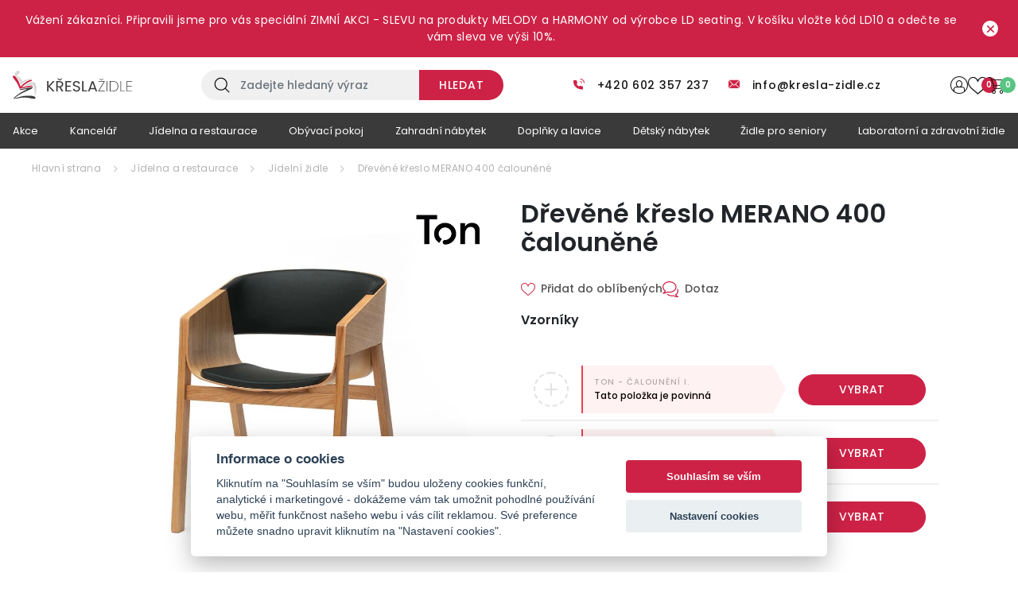

--- FILE ---
content_type: text/html; charset=UTF-8
request_url: https://www.kresla-zidle.cz/ton-drevene-kreslo-merano-400-calounene-324-400
body_size: 30547
content:
<!DOCTYPE html>
<html lang="cs" class="csstransforms3d csstransitions">
<head>
    <meta charset="UTF-8">
    <meta name="viewport" content="width=device-width, initial-scale=1, shrink-to-fit=no">
    <title>TON-Dřevěné křeslo MERANO 400 čalouněné | Křesla - židle s.r.o.</title>
    <meta name="description" content="Dřevěné židlové křeslo, které je jedno z nejoblíbenějších produktů od designéra Alexe Guflera.">
    <meta name="keywords" content="Dřevěné křeslo MERANO 400 čalouněné ,TON ,Dřevěné židle ,">
    <meta name="robots" content="index, follow">
    <meta name="author" content="Orbinet s.r.o.">
    <meta name="viewport" content="width=device-width, initial-scale=1, user-scalable=no">
    <meta name="format-detection" content="telephone=no">
        <meta property="og:title" content="TON-Dřevěné křeslo MERANO 400 čalouněné" />
    <meta property="og:description" content="Dřevěné židlové křeslo, které je jedno z nejoblíbenějších produktů od designéra Alexe Guflera." />
    <meta property="og:image" content="https://www.kresla-zidle.cz/temp/opengraph/product-auto/img-p-1-8-8-3-8-18838.jpg" />
    <meta property="og:url" content="https://www.kresla-zidle.cz/ton-drevene-kreslo-merano-400-calounene-324-400" />
    <meta property="og:locale" content="cs" />

    <link rel="canonical" href="https://www.kresla-zidle.cz/ton-drevene-kreslo-merano-400-calounene-324-400" />        <link rel="apple-touch-icon-precomposed" sizes="57x57" href="/build/images/favicon/apple-touch-icon-57x57.6a253f3f.png" />
<link rel="apple-touch-icon-precomposed" sizes="114x114" href="/build/images/favicon/apple-touch-icon-114x114.15f6480c.png" />
<link rel="apple-touch-icon-precomposed" sizes="72x72" href="/build/images/favicon/apple-touch-icon-72x72.2a889793.png" />
<link rel="apple-touch-icon-precomposed" sizes="144x144" href="/build/images/favicon/apple-touch-icon-144x144.f2660964.png" />
<link rel="apple-touch-icon-precomposed" sizes="60x60" href="/build/images/favicon/apple-touch-icon-60x60.db8f6a41.png" />
<link rel="apple-touch-icon-precomposed" sizes="120x120" href="/build/images/favicon/apple-touch-icon-120x120.d3e50263.png" />
<link rel="apple-touch-icon-precomposed" sizes="76x76" href="/build/images/favicon/apple-touch-icon-76x76.e1e7e528.png" />
<link rel="apple-touch-icon-precomposed" sizes="152x152" href="/build/images/favicon/apple-touch-icon-152x152.b30086db.png" />
<link rel="icon" type="image/png" href="/build/images/favicon/favicon-196x196.f3bb5517.png" sizes="196x196" />
<link rel="icon" type="image/png" href="/build/images/favicon/favicon-96x96.2011f3e6.png" sizes="96x96" />
<link rel="icon" type="image/png" href="/build/images/favicon/favicon-32x32.298b8f97.png" sizes="32x32" />
<link rel="icon" type="image/png" href="/build/images/favicon/favicon-16x16.1fd41ffb.png" sizes="16x16" />
<link rel="icon" type="image/png" href="/build/images/favicon/favicon-128.3d78f2f5.png" sizes="128x128" />
<meta name="application-name" content="TON-Dřevěné křeslo MERANO 400 čalouněné"/>
<meta name="msapplication-TileColor" content="#000000" />
<meta name="msapplication-TileImage" content="/build/images/favicon/mstile-144x144.f2660964.png" />
<meta name="msapplication-square70x70logo" content="/build/images/favicon/mstile-70x70.3d78f2f5.png" />
<meta name="msapplication-square150x150logo" content="/build/images/favicon/mstile-150x150.9d9997aa.png" />
<meta name="msapplication-wide310x150logo" content="/build/images/favicon/mstile-310x150.36b864b5.png" />
<meta name="msapplication-square310x310logo" content="/build/images/favicon/mstile-310x310.036c0d84.png" />
        <link rel="preconnect" href="https://fonts.googleapis.com">
    <link rel="preconnect" href="https://fonts.gstatic.com" crossorigin>
    <link href="https://fonts.googleapis.com/css2?family=Poppins:ital,wght@0,300;0,400;0,500;0,600;0,700;1,300;1,400;1,500;1,600;1,700&display=swap" rel="stylesheet">

                        
        <link rel="stylesheet" href="/build/app.6669fe7d.css">
    
    <link rel="stylesheet" href="/build/product-detail.cb959b6c.css">
    <link rel="stylesheet" href="/build/structure.277c8e27.css">

                <script src="https://www.google.com/recaptcha/api.js?render=6Ld_3YwfAAAAAP7Y2K7ziyiFTrEZT-SAy3PjdIyo"></script>
    
    <!-- Google Tag Manager -->
    <script>
        window.dataLayer = window.dataLayer || [];
                dataLayer.push({"pageType":"product"});
                dataLayer.push({"product":{"ecomm_prodid":201,"ecomm_pcat":"J\u00eddeln\u00ed \u017eidle","ecomm_pname":"D\u0159ev\u011bn\u00e9 k\u0159eslo MERANO 400 \u010daloun\u011bn\u00e9","ecomm_totalvalue":-1,"ecomm_currency":"CZK","ecomm_quantity":1}});
                dataLayer.push({"userType":"unAuthenticated"});
            </script>
    <script>(function(w,d,s,l,i){w[l]=w[l]||[];w[l].push({'gtm.start':
                new Date().getTime(),event:'gtm.js'});var f=d.getElementsByTagName(s)[0],
            j=d.createElement(s),dl=l!='dataLayer'?'&l='+l:'';j.async=true;j.src=
            'https://www.googletagmanager.com/gtm.js?id='+i+dl;f.parentNode.insertBefore(j,f);
        })(window,document,'script','dataLayer','GTM-W57QZL2');</script>
    
        <link rel="preload" as="image" href="/build/images/loading.cad5857f.svg" />

    <style>
        img[src=""] {
            font-size: 0;
        }

        img[src=""]::before {
            content: "";
            position: absolute;
            inset: 0;
            background: url("/build/images/loading.cad5857f.svg") no-repeat center center #fff;
            background-size: 80px 80px;
            z-index: 2;
        }
    </style>

    <script type="application/ld+json">{"@context":"https://schema.org/","@type":"Product","name":"Dřevěné křeslo MERANO 400 čalouněné","description":"Dřevěné židlové křeslo, které je jedno z nejoblíbenějších produktů od designéra Alexe Guflera.","sku":null,"mpn":null,"offers":{"@type":"Offer","url":"https://www.kresla-zidle.cz/ton-drevene-kreslo-merano-400-calounene-324-400","priceCurrency":"CZK","price":"-1","itemCondition":"https://schema.org/NewCondition","availability":"https://schema.org/InStock"},"brand":{"@type":"Brand","name":"TON"},"image":["https://www.kresla-zidle.cz/temp/cloud-image-product-feed/img-p-1-8-8-3-8-18838.jpg","https://www.kresla-zidle.cz/temp/cloud-image-product-feed/img-p-1-8-5-3-2-18532.jpg","https://www.kresla-zidle.cz/temp/cloud-image-product-feed/img-p-3-9-7-0-3970.jpg","https://www.kresla-zidle.cz/temp/cloud-image-product-feed/img-p-2-9-5-5-2955.jpg","https://www.kresla-zidle.cz/temp/cloud-image-product-feed/img-p-1-8-8-3-5-18835.jpg","https://www.kresla-zidle.cz/temp/cloud-image-product-feed/img-p-1-8-8-3-7-18837.jpg","https://www.kresla-zidle.cz/temp/cloud-image-product-feed/img-p-1-8-8-3-9-18839.jpg","https://www.kresla-zidle.cz/temp/cloud-image-product-feed/img-p-1-8-8-4-0-18840.jpg","https://www.kresla-zidle.cz/temp/cloud-image-product-feed/img-p-1-8-8-4-1-18841.jpg","https://www.kresla-zidle.cz/temp/cloud-image-product-feed/img-p-1-9-3-2-0-19320.jpg","https://www.kresla-zidle.cz/temp/cloud-image-product-feed/img-p-1-9-3-2-1-19321.jpg"]}</script></head>
<body class="js-body " data-spy="scroll" data-target="#nav-tabs-navbar" data-offset="150"
>
<!-- Google Tag Manager (noscript) -->
<noscript><iframe src="https://www.googletagmanager.com/ns.html?id=GTM-W57QZL2" height="0" width="0" style="display:none;visibility:hidden"></iframe></noscript>
<!-- End Google Tag Manager (noscript) -->

    <img class="lazy-loader--priority" src="/build/images/loading.cad5857f.svg" fetchpriority="high">

    <div class="preloader-wrapper js-page-preloader">
        <div class="loader-container ball-chasing">
            <div class="loader">
                <div class="ball-1"></div>
                <div class="ball-2"></div>
            </div>
        </div>
    </div>
                <div class="banner-outer js-banner-outer">
        <div class="banner-inner">
            <p>Vážení zákazníci. Připravili jsme pro vás speciální ZIMNÍ AKCI  - SLEVU na produkty MELODY a HARMONY od výrobce LD seating. V košíku vložte kód LD10 a odečte se vám sleva ve výši 10%.</p>
        </div>
        <div class="banner-close js-banner-close" data-action="/banner/close-top-banner">
            <a href=""><span class="icon-close"></span></a>
        </div>
    </div>
<header class="header js-header">
    <div class="header-top js-header-top">
        <a href="/" class="header-logo-wrapper">
            <span class="header-logo">
                                <picture>
                    <source media="(max-width:400px)" srcset="/build/images/logo-kresla-zidle-mobilni.156f35bd.svg">
                    <img src="/build/images/logo-kresla-zidle.9f75c05f.svg" alt="logo">
                </picture>
            </span>
        </a>
        <div class="header-search-wrapper js-header-search-wrapper js-search-wrapper">
                        <form method="get" action="https://www.kresla-zidle.cz/search">
            <div class="form-group">
                <input type="text" id="query" name="query" required="required" placeholder="Zadejte hledaný výraz" class="form-control js-header-search-input" autocomplete="off" />
                <button type="submit" id="submit" name="submit" class="btn btn-white btn-search">Hledat</button>
            </div>
            </form>
        </div>
        <div class="header-contact-wrapper">
            <div class="header-contact-item">
                <div class="header-contact-item-icon">
                    <span class="icon-phone"></span>
                </div>
                <div class="header-contact-item-info">
                    <a href="tel:+420602357237">+420 602 357 237</a>
                </div>
            </div>
            <div class="header-contact-item">
                <div class="header-contact-item-icon">
                    <span class="icon-mail"></span>
                </div>
                <div class="header-contact-item-info">
                    <a href="mailto:info@kresla-zidle.cz">info@kresla-zidle.cz</a>
                </div>
            </div>
        </div>

        <div class="header-top-right">
            <div class="user-menu">
                <div class="float-menu-item float-menu-user js-float-menu-item-wrapper">
                    <a id="login-widget-btn" href="/login" class="js-float-menu-trigger">
    <span class="icon-user"></span>
    </a>                    <div class="float-menu-content small js-float-menu-content">
                        <div class="row no-gutters">
                            <div class="col-12">
                                <div id="widget-login-wrapper" class="user-float-menu-wrapper">
                                    <div class="user-float-menu-heading">
    <h3>Přihlášení</h3>
    <p class="mt-3 mb-4">Nemáte účet? <a href="/signup">Zaregistrujte se</a></p>
</div>
<form method="post" action="/login-widget" class="form-widget-wrapper js-widget-login-form">
    <div class="user-float-menu-form-wrapper">
                                                                    <div class="user-float-menu-form-inputs-wrapper">
            <div class="dark-input-wrapper w-icon">
                <span class="dark-input-icon icon-mail"></span>
                <input type="email" value="" name="login_email" class="form-control" placeholder="Váš E-mail" required>
            </div>
            <div class="dark-input-wrapper w-icon">
                <span class="dark-input-icon icon-icon-lock"></span>
                <input type="password" name="login_password" class="form-control" placeholder="Heslo" required>
            </div>
        </div>
        <input type="hidden" name="_csrf_token" value="2ebbeee88841.a7pNA20n_RlWbbzL0wNoQ10pthdaz93jitjAZBHt-1I.He0EaSNfr25hN9Se4zokCSpq43kIrZm14o-DAlDa1hwHyh1PBlO4NBQgzw">
        <div class="user-float-menu-form-note">
            <p><a href="/forgotten-password">Zapomněli jste heslo?</a></p>
        </div>
    </div>
    <div class="user-float-menu-buttons">
        <button type="submit" class="btn btn-primary chevron-right text-uppercase justify-content-center w-100">Přihlásit se</button>
    </div>
</form>
                                </div>
                            </div>
                        </div>
                    </div>
                </div>
                <div class="float-menu-item float-menu-favourite js-float-menu-item-wrapper">
                    <a href="#" class="js-float-menu-trigger">
                        <span class="icon-heart-outline"></span>
                        <span id="favourite-count" class="badge badge-pill">0</span>                    </a>
                    <div class="float-menu-content js-float-menu-content">
                        <div class="row no-gutters">
                            <div class="col-12">
                                <div id="favourite-list-wrapper" class="favourite-float-menu-wrapper">
                                    <h3>Oblíbené produkty</h3>
    <div class="user-float-menu-heading px-0">
        <p class="mt-3 mb-0">Nemáte uloženy žádné oblíbené produkty.</p>
    </div>

                                </div>
                            </div>
                        </div>
                    </div>
                </div>

                <div class="float-menu-item js-float-menu-item-wrapper" id="js-cart-widget">
        <a href="" class="js-float-menu-trigger">
        <span class="icon-shopping-cart"></span>
        <span class="badge badge-pill badge--conversion">0</span>
    </a>
    <div class="float-menu-content float-menu-content--cart js-float-menu-content">
        <div class="float-menu-content__inner">
            <div class="float-menu-content__scrollable">
                <div class="cart-window-products-wrapper">
                    <h3>Nákupní košík</h3>
                                            <div class="cart-window-empty">
                            <img src="/build/images/prazdny.009e76a5.svg" alt="Cart empty" class="cart-window-empty-image">
                            <div class="cart-window-empty-text">
                                Jsem prázdný
                            </div>
                        </div>
                                    </div>
            </div>
            <div class="float-menu-content__fixed">

                                <div class="cart-window-products-buttons">
                    <a href=""
                       class="btn btn-bg-main text-uppercase js-float-menu-trigger">Pokračovat v nákupu</a>
                                    </div>

                                                            </div>
        </div>
    </div>
</div>

            </div>

            <div class="nav-trigger js-nav-trigger">
                <span></span>
                <span></span>
                <span></span>
            </div>
        </div>
    </div>

    <div class="header-bottom js-header-bottom">
        <nav class="navigation js-nav">
            <ul class="main-nav level-1 js-nav-level">
                <li class="search-mobile">
                    <div class="header-search-wrapper js-search-wrapper">
                        <form>
                            <div class="form-group">
                                <input type="text" id="query" name="query" required="required" placeholder="Zadejte hledaný výraz" class="form-control js-header-search-input">
                                <button type="submit" id="submit" name="submit" class="btn btn-white btn-search"><span class="icon-lupa"></span></button>
                            </div>
                        </form>
                    </div>
                </li>
                        
            <li class="nav-with-sub nav-single js-nav-sub-wrapper">
            <div class="nav-link-wrapper">
                <a href="/akcni-produkty" class="nav-link-main nav-link">
                    <svg class="nav-link-icon"><use xlink:href="/build/images/sprites/category.78d3dc71.svg#akce"></use></svg>
                    <div class="nav-link-name">Akce</div>
                </a>
            </div>
        </li>
    
            <li class="nav-with-sub js-nav-sub-wrapper">
            <div class="nav-link-wrapper js-nav-next">
                <a href="/kancelar" class="nav-link-main nav-link">

                    <svg class="nav-link-icon"><use xlink:href="/build/images/sprites/category.78d3dc71.svg#kancelar"></use></svg>


                                        
                    
                    <div class="nav-link-name">Kancelář</div>
                </a>
                                    <div class="nav-link-next-trigger js-nav-next-trigger"><span
                                class="icon-chevron-right-thin"></span></div>
                            </div>
                                            <div class="nav-submenu js-nav-submenu">
                    <ul class="level-2 js-nav-level">
                        <li class="nav-back-title js-nav-back">
                            <div class="nav-link-wrapper js-nav-back-title">
                                <div class="nav-link-prev-trigger js-nav-back-trigger"><span
                                            class="icon-chevron-right-thin"></span></div>
                                <a href="/kancelar"
                                   class="nav-link-title nav-link">
                                    <div class="nav-link-name">Kancelář</div>
                                </a>
                            </div>
                        </li>
                                                    <li class="nav-with-sub js-nav-sub-wrapper">
                                <div class="nav-link-wrapper js-nav-next">
                                    <a href="/kancelarske-zidle-a-kresla"
                                       class="nav-link">
                                                                                                                                <div class="nav-link-image">
                                                <picture>
                                                    <img src=""
                                                         data-src="https://www.kresla-zidle.cz/images/product-category-menu-image-front/51.jpg"
                                                         alt="Kancelářské židle a křesla"
                                                         class="img-fluid js-lazy-img lazy-loader--small">
                                                </picture>
                                            </div>
                                                                                <div class="nav-link-name">Kancelářské židle a křesla</div>
                                    </a>
                                                                            <div class="nav-link-next-trigger js-nav-next-trigger"><span
                                                    class="icon-chevron-right-thin"></span></div>
                                                                    </div>
                                                                                                        <div class="nav-submenu js-nav-submenu">
                                        <ul class="level-3 js-nav-level">
                                            <li class="nav-back-title js-nav-back">
                                                <div class="nav-link-wrapper js-nav-back-title">
                                                    <div class="nav-link-prev-trigger js-nav-back-trigger"><span
                                                                class="icon-chevron-right-thin"></span>
                                                    </div>
                                                    <a href="/kancelarske-zidle-a-kresla"
                                                       class="nav-link-title nav-link">
                                                        <div class="nav-link-name">Kancelářské židle a křesla</div>
                                                    </a>
                                                </div>
                                            </li>
                                                                                            <li>
                                                    <div class="nav-link-wrapper">
                                                        <a href="/kancelarske-zidle"
                                                           class="nav-link">
                                                                                                                                                                                            <div class="nav-link-image">
                                                                    <picture>
                                                                        <img src=""
                                                                             data-src="https://www.kresla-zidle.cz/images/product-category-menu-image-front/59.jpg"
                                                                             alt="Kancelářské židle"
                                                                             class="img-fluid js-lazy-img lazy-loader--small">
                                                                    </picture>
                                                                </div>
                                                                                                                        <div class="nav-link-name">Kancelářské židle</div>
                                                        </a>
                                                    </div>
                                                </li>
                                                                                            <li>
                                                    <div class="nav-link-wrapper">
                                                        <a href="/kancelarska-kresla"
                                                           class="nav-link">
                                                                                                                                                                                            <div class="nav-link-image">
                                                                    <picture>
                                                                        <img src=""
                                                                             data-src="https://www.kresla-zidle.cz/images/product-category-menu-image-front/58.jpg"
                                                                             alt="Kancelářská křesla"
                                                                             class="img-fluid js-lazy-img lazy-loader--small">
                                                                    </picture>
                                                                </div>
                                                                                                                        <div class="nav-link-name">Kancelářská křesla</div>
                                                        </a>
                                                    </div>
                                                </li>
                                                                                            <li>
                                                    <div class="nav-link-wrapper">
                                                        <a href="/kancelarske-zidle-se-sitovanym-operakem"
                                                           class="nav-link">
                                                                                                                                                                                            <div class="nav-link-image">
                                                                    <picture>
                                                                        <img src=""
                                                                             data-src="https://www.kresla-zidle.cz/images/product-category-menu-image-front/57.jpg"
                                                                             alt="Kancelářské židle se síťovaným opěrákem"
                                                                             class="img-fluid js-lazy-img lazy-loader--small">
                                                                    </picture>
                                                                </div>
                                                                                                                        <div class="nav-link-name">Kancelářské židle se síťovaným opěrákem</div>
                                                        </a>
                                                    </div>
                                                </li>
                                                                                            <li>
                                                    <div class="nav-link-wrapper">
                                                        <a href="/herni-kresla"
                                                           class="nav-link">
                                                                                                                                                                                            <div class="nav-link-image">
                                                                    <picture>
                                                                        <img src=""
                                                                             data-src="https://www.kresla-zidle.cz/images/product-category-menu-image-front/56.jpg"
                                                                             alt="Herní křesla"
                                                                             class="img-fluid js-lazy-img lazy-loader--small">
                                                                    </picture>
                                                                </div>
                                                                                                                        <div class="nav-link-name">Herní křesla</div>
                                                        </a>
                                                    </div>
                                                </li>
                                                                                            <li>
                                                    <div class="nav-link-wrapper">
                                                        <a href="/zidle-na-24-hodinovy-provoz"
                                                           class="nav-link">
                                                                                                                                                                                            <div class="nav-link-image">
                                                                    <picture>
                                                                        <img src=""
                                                                             data-src="https://www.kresla-zidle.cz/images/product-category-menu-image-front/68.jpg"
                                                                             alt="Židle na 24 hodinový provoz"
                                                                             class="img-fluid js-lazy-img lazy-loader--small">
                                                                    </picture>
                                                                </div>
                                                                                                                        <div class="nav-link-name">Židle na 24 hodinový provoz</div>
                                                        </a>
                                                    </div>
                                                </li>
                                                                                            <li>
                                                    <div class="nav-link-wrapper">
                                                        <a href="/kancelarske-zidle-vysoke-s-kruhem-na-nohy"
                                                           class="nav-link">
                                                                                                                                                                                            <div class="nav-link-image">
                                                                    <picture>
                                                                        <img src=""
                                                                             data-src="https://www.kresla-zidle.cz/images/product-category-menu-image-front/168.jpg"
                                                                             alt="Kancelářské židle vysoké s kruhem na nohy"
                                                                             class="img-fluid js-lazy-img lazy-loader--small">
                                                                    </picture>
                                                                </div>
                                                                                                                        <div class="nav-link-name">Kancelářské židle vysoké s kruhem na nohy</div>
                                                        </a>
                                                    </div>
                                                </li>
                                                                                            <li>
                                                    <div class="nav-link-wrapper">
                                                        <a href="/plastove-kancelarske-zidle"
                                                           class="nav-link">
                                                                                                                                                                                            <div class="nav-link-image">
                                                                    <picture>
                                                                        <img src=""
                                                                             data-src="https://www.kresla-zidle.cz/images/product-category-menu-image-front/70.jpg"
                                                                             alt="Plastové kancelářské židle"
                                                                             class="img-fluid js-lazy-img lazy-loader--small">
                                                                    </picture>
                                                                </div>
                                                                                                                        <div class="nav-link-name">Plastové kancelářské židle</div>
                                                        </a>
                                                    </div>
                                                </li>
                                                                                            <li>
                                                    <div class="nav-link-wrapper">
                                                        <a href="/nahradni-dily-a-podlozky"
                                                           class="nav-link">
                                                                                                                                                                                            <div class="nav-link-image">
                                                                    <picture>
                                                                        <img src=""
                                                                             data-src="https://www.kresla-zidle.cz/images/product-category-menu-image-front/69.jpg"
                                                                             alt="Náhradní díly a podložky"
                                                                             class="img-fluid js-lazy-img lazy-loader--small">
                                                                    </picture>
                                                                </div>
                                                                                                                        <div class="nav-link-name">Náhradní díly a podložky</div>
                                                        </a>
                                                    </div>
                                                </li>
                                                                                    </ul>
                                    </div>
                                                            </li>
                                                    <li class="nav-with-sub js-nav-sub-wrapper">
                                <div class="nav-link-wrapper js-nav-next">
                                    <a href="/konferencni-zidle"
                                       class="nav-link">
                                                                                                                                <div class="nav-link-image">
                                                <picture>
                                                    <img src=""
                                                         data-src="https://www.kresla-zidle.cz/images/product-category-menu-image-front/49.jpg"
                                                         alt="Konferenční židle"
                                                         class="img-fluid js-lazy-img lazy-loader--small">
                                                </picture>
                                            </div>
                                                                                <div class="nav-link-name">Konferenční židle</div>
                                    </a>
                                                                            <div class="nav-link-next-trigger js-nav-next-trigger"><span
                                                    class="icon-chevron-right-thin"></span></div>
                                                                    </div>
                                                                                                        <div class="nav-submenu js-nav-submenu">
                                        <ul class="level-3 js-nav-level">
                                            <li class="nav-back-title js-nav-back">
                                                <div class="nav-link-wrapper js-nav-back-title">
                                                    <div class="nav-link-prev-trigger js-nav-back-trigger"><span
                                                                class="icon-chevron-right-thin"></span>
                                                    </div>
                                                    <a href="/konferencni-zidle"
                                                       class="nav-link-title nav-link">
                                                        <div class="nav-link-name">Konferenční židle</div>
                                                    </a>
                                                </div>
                                            </li>
                                                                                            <li>
                                                    <div class="nav-link-wrapper">
                                                        <a href="/zidle-na-4-nohach"
                                                           class="nav-link">
                                                                                                                                                                                            <div class="nav-link-image">
                                                                    <picture>
                                                                        <img src=""
                                                                             data-src="https://www.kresla-zidle.cz/images/product-category-menu-image-front/63.jpg"
                                                                             alt="Židle na 4 nohách"
                                                                             class="img-fluid js-lazy-img lazy-loader--small">
                                                                    </picture>
                                                                </div>
                                                                                                                        <div class="nav-link-name">Židle na 4 nohách</div>
                                                        </a>
                                                    </div>
                                                </li>
                                                                                            <li>
                                                    <div class="nav-link-wrapper">
                                                        <a href="/zidle-na-perovce"
                                                           class="nav-link">
                                                                                                                                                                                            <div class="nav-link-image">
                                                                    <picture>
                                                                        <img src=""
                                                                             data-src="https://www.kresla-zidle.cz/images/product-category-menu-image-front/60.jpg"
                                                                             alt="Židle na pérovce"
                                                                             class="img-fluid js-lazy-img lazy-loader--small">
                                                                    </picture>
                                                                </div>
                                                                                                                        <div class="nav-link-name">Židle na pérovce</div>
                                                        </a>
                                                    </div>
                                                </li>
                                                                                            <li>
                                                    <div class="nav-link-wrapper">
                                                        <a href="/zidle-se-stolkem"
                                                           class="nav-link">
                                                                                                                                                                                            <div class="nav-link-image">
                                                                    <picture>
                                                                        <img src=""
                                                                             data-src="https://www.kresla-zidle.cz/images/product-category-menu-image-front/61.jpg"
                                                                             alt="Židle se stolkem"
                                                                             class="img-fluid js-lazy-img lazy-loader--small">
                                                                    </picture>
                                                                </div>
                                                                                                                        <div class="nav-link-name">Židle se stolkem</div>
                                                        </a>
                                                    </div>
                                                </li>
                                                                                            <li>
                                                    <div class="nav-link-wrapper">
                                                        <a href="/otocne-zidle"
                                                           class="nav-link">
                                                                                                                                                                                            <div class="nav-link-image">
                                                                    <picture>
                                                                        <img src=""
                                                                             data-src="https://www.kresla-zidle.cz/images/product-category-menu-image-front/62.jpg"
                                                                             alt="Otočné židle"
                                                                             class="img-fluid js-lazy-img lazy-loader--small">
                                                                    </picture>
                                                                </div>
                                                                                                                        <div class="nav-link-name">Otočné židle</div>
                                                        </a>
                                                    </div>
                                                </li>
                                                                                    </ul>
                                    </div>
                                                            </li>
                                                    <li class="nav-with-sub js-nav-sub-wrapper">
                                <div class="nav-link-wrapper js-nav-next">
                                    <a href="/pohovky-a-kresla-do-kancelare"
                                       class="nav-link">
                                                                                                                                <div class="nav-link-image">
                                                <picture>
                                                    <img src=""
                                                         data-src="https://www.kresla-zidle.cz/images/product-category-menu-image-front/153.jpg"
                                                         alt="Pohovky a křesla do kanceláře"
                                                         class="img-fluid js-lazy-img lazy-loader--small">
                                                </picture>
                                            </div>
                                                                                <div class="nav-link-name">Pohovky a křesla do kanceláře</div>
                                    </a>
                                                                            <div class="nav-link-next-trigger js-nav-next-trigger"><span
                                                    class="icon-chevron-right-thin"></span></div>
                                                                    </div>
                                                                                                        <div class="nav-submenu js-nav-submenu">
                                        <ul class="level-3 js-nav-level">
                                            <li class="nav-back-title js-nav-back">
                                                <div class="nav-link-wrapper js-nav-back-title">
                                                    <div class="nav-link-prev-trigger js-nav-back-trigger"><span
                                                                class="icon-chevron-right-thin"></span>
                                                    </div>
                                                    <a href="/pohovky-a-kresla-do-kancelare"
                                                       class="nav-link-title nav-link">
                                                        <div class="nav-link-name">Pohovky a křesla do kanceláře</div>
                                                    </a>
                                                </div>
                                            </li>
                                                                                            <li>
                                                    <div class="nav-link-wrapper">
                                                        <a href="/kresla-do-kancelare"
                                                           class="nav-link">
                                                                                                                                                                                            <div class="nav-link-image">
                                                                    <picture>
                                                                        <img src=""
                                                                             data-src="https://www.kresla-zidle.cz/images/product-category-menu-image-front/155.jpg"
                                                                             alt="Křesla"
                                                                             class="img-fluid js-lazy-img lazy-loader--small">
                                                                    </picture>
                                                                </div>
                                                                                                                        <div class="nav-link-name">Křesla</div>
                                                        </a>
                                                    </div>
                                                </li>
                                                                                            <li>
                                                    <div class="nav-link-wrapper">
                                                        <a href="/pohovky-do-kancelare"
                                                           class="nav-link">
                                                                                                                                                                                            <div class="nav-link-image">
                                                                    <picture>
                                                                        <img src=""
                                                                             data-src="https://www.kresla-zidle.cz/images/product-category-menu-image-front/154.jpg"
                                                                             alt="Pohovky"
                                                                             class="img-fluid js-lazy-img lazy-loader--small">
                                                                    </picture>
                                                                </div>
                                                                                                                        <div class="nav-link-name">Pohovky</div>
                                                        </a>
                                                    </div>
                                                </li>
                                                                                    </ul>
                                    </div>
                                                            </li>
                                                    <li class="nav-with-sub js-nav-sub-wrapper">
                                <div class="nav-link-wrapper js-nav-next">
                                    <a href="/kancelarske-stoly-kontejnery-lampy"
                                       class="nav-link">
                                                                                                                                <div class="nav-link-image">
                                                <picture>
                                                    <img src=""
                                                         data-src="https://www.kresla-zidle.cz/images/product-category-menu-image-front/48.jpg"
                                                         alt="Kancelářské stoly, kontejnery, lampy"
                                                         class="img-fluid js-lazy-img lazy-loader--small">
                                                </picture>
                                            </div>
                                                                                <div class="nav-link-name">Kancelářské stoly, kontejnery, lampy</div>
                                    </a>
                                                                    </div>
                                                            </li>
                                            </ul>
                                                                                <div class="nav-banner-wrapper">
                                <a href="/kancelar" target="_self" class="nav-banner-item">
        <img src="" data-src="https://www.kresla-zidle.cz/images/banner/category/menu/31.jpg" alt="ELLIE pro" class="img-fluid js-lazy-img">
        <div class="nav-banner-item-text">
                                </div>
    </a>
                                            </div>
                                    </div>
                    </li>
            <li class="nav-with-sub js-nav-sub-wrapper">
            <div class="nav-link-wrapper js-nav-next">
                <a href="/jidelna-a-restaurace" class="nav-link-main nav-link">

                    <svg class="nav-link-icon"><use xlink:href="/build/images/sprites/category.78d3dc71.svg#jidelna"></use></svg>


                                        
                    
                    <div class="nav-link-name">Jídelna a restaurace</div>
                </a>
                                    <div class="nav-link-next-trigger js-nav-next-trigger"><span
                                class="icon-chevron-right-thin"></span></div>
                            </div>
                                            <div class="nav-submenu js-nav-submenu">
                    <ul class="level-2 js-nav-level">
                        <li class="nav-back-title js-nav-back">
                            <div class="nav-link-wrapper js-nav-back-title">
                                <div class="nav-link-prev-trigger js-nav-back-trigger"><span
                                            class="icon-chevron-right-thin"></span></div>
                                <a href="/jidelna-a-restaurace"
                                   class="nav-link-title nav-link">
                                    <div class="nav-link-name">Jídelna a restaurace</div>
                                </a>
                            </div>
                        </li>
                                                    <li class="nav-with-sub js-nav-sub-wrapper">
                                <div class="nav-link-wrapper js-nav-next">
                                    <a href="/jidelni-zidle"
                                       class="nav-link">
                                                                                                                                <div class="nav-link-image">
                                                <picture>
                                                    <img src=""
                                                         data-src="https://www.kresla-zidle.cz/images/product-category-menu-image-front/79.jpg"
                                                         alt="Jídelní židle"
                                                         class="img-fluid js-lazy-img lazy-loader--small">
                                                </picture>
                                            </div>
                                                                                <div class="nav-link-name">Jídelní židle</div>
                                    </a>
                                                                            <div class="nav-link-next-trigger js-nav-next-trigger"><span
                                                    class="icon-chevron-right-thin"></span></div>
                                                                    </div>
                                                                                                        <div class="nav-submenu js-nav-submenu">
                                        <ul class="level-3 js-nav-level">
                                            <li class="nav-back-title js-nav-back">
                                                <div class="nav-link-wrapper js-nav-back-title">
                                                    <div class="nav-link-prev-trigger js-nav-back-trigger"><span
                                                                class="icon-chevron-right-thin"></span>
                                                    </div>
                                                    <a href="/jidelni-zidle"
                                                       class="nav-link-title nav-link">
                                                        <div class="nav-link-name">Jídelní židle</div>
                                                    </a>
                                                </div>
                                            </li>
                                                                                            <li>
                                                    <div class="nav-link-wrapper">
                                                        <a href="/drevene-jidelni-zidle"
                                                           class="nav-link">
                                                                                                                                                                                            <div class="nav-link-image">
                                                                    <picture>
                                                                        <img src=""
                                                                             data-src="https://www.kresla-zidle.cz/images/product-category-menu-image-front/140.jpg"
                                                                             alt="Dřevěné jídelní židle"
                                                                             class="img-fluid js-lazy-img lazy-loader--small">
                                                                    </picture>
                                                                </div>
                                                                                                                        <div class="nav-link-name">Dřevěné jídelní židle</div>
                                                        </a>
                                                    </div>
                                                </li>
                                                                                            <li>
                                                    <div class="nav-link-wrapper">
                                                        <a href="/kovove-jidelni-zidle"
                                                           class="nav-link">
                                                                                                                                                                                            <div class="nav-link-image">
                                                                    <picture>
                                                                        <img src=""
                                                                             data-src="https://www.kresla-zidle.cz/images/product-category-menu-image-front/114.jpg"
                                                                             alt="Kovové jídelní židle"
                                                                             class="img-fluid js-lazy-img lazy-loader--small">
                                                                    </picture>
                                                                </div>
                                                                                                                        <div class="nav-link-name">Kovové jídelní židle</div>
                                                        </a>
                                                    </div>
                                                </li>
                                                                                            <li>
                                                    <div class="nav-link-wrapper">
                                                        <a href="/plastove-jidelni-zidle"
                                                           class="nav-link">
                                                                                                                                                                                            <div class="nav-link-image">
                                                                    <picture>
                                                                        <img src=""
                                                                             data-src="https://www.kresla-zidle.cz/images/product-category-menu-image-front/113.jpg"
                                                                             alt="Plastové jídelní židle"
                                                                             class="img-fluid js-lazy-img lazy-loader--small">
                                                                    </picture>
                                                                </div>
                                                                                                                        <div class="nav-link-name">Plastové jídelní židle</div>
                                                        </a>
                                                    </div>
                                                </li>
                                                                                            <li>
                                                    <div class="nav-link-wrapper">
                                                        <a href="/celoplastove-jidelni-zidle"
                                                           class="nav-link">
                                                                                                                                                                                            <div class="nav-link-image">
                                                                    <picture>
                                                                        <img src=""
                                                                             data-src="https://www.kresla-zidle.cz/images/product-category-menu-image-front/112.jpg"
                                                                             alt="Celoplastové jídelní židle"
                                                                             class="img-fluid js-lazy-img lazy-loader--small">
                                                                    </picture>
                                                                </div>
                                                                                                                        <div class="nav-link-name">Celoplastové jídelní židle</div>
                                                        </a>
                                                    </div>
                                                </li>
                                                                                    </ul>
                                    </div>
                                                            </li>
                                                    <li class="nav-with-sub js-nav-sub-wrapper">
                                <div class="nav-link-wrapper js-nav-next">
                                    <a href="/jidelni-stoly"
                                       class="nav-link">
                                                                                                                                <div class="nav-link-image">
                                                <picture>
                                                    <img src=""
                                                         data-src="https://www.kresla-zidle.cz/images/product-category-menu-image-front/50.jpg"
                                                         alt="Jídelní stoly"
                                                         class="img-fluid js-lazy-img lazy-loader--small">
                                                </picture>
                                            </div>
                                                                                <div class="nav-link-name">Jídelní stoly</div>
                                    </a>
                                                                            <div class="nav-link-next-trigger js-nav-next-trigger"><span
                                                    class="icon-chevron-right-thin"></span></div>
                                                                    </div>
                                                                                                        <div class="nav-submenu js-nav-submenu">
                                        <ul class="level-3 js-nav-level">
                                            <li class="nav-back-title js-nav-back">
                                                <div class="nav-link-wrapper js-nav-back-title">
                                                    <div class="nav-link-prev-trigger js-nav-back-trigger"><span
                                                                class="icon-chevron-right-thin"></span>
                                                    </div>
                                                    <a href="/jidelni-stoly"
                                                       class="nav-link-title nav-link">
                                                        <div class="nav-link-name">Jídelní stoly</div>
                                                    </a>
                                                </div>
                                            </li>
                                                                                            <li>
                                                    <div class="nav-link-wrapper">
                                                        <a href="/drevene-jidelni-stoly"
                                                           class="nav-link">
                                                                                                                                                                                            <div class="nav-link-image">
                                                                    <picture>
                                                                        <img src=""
                                                                             data-src="https://www.kresla-zidle.cz/images/product-category-menu-image-front/65.jpg"
                                                                             alt="Dřevěné jídelní stoly"
                                                                             class="img-fluid js-lazy-img lazy-loader--small">
                                                                    </picture>
                                                                </div>
                                                                                                                        <div class="nav-link-name">Dřevěné jídelní stoly</div>
                                                        </a>
                                                    </div>
                                                </li>
                                                                                            <li>
                                                    <div class="nav-link-wrapper">
                                                        <a href="/sklenene-jidelni-stoly"
                                                           class="nav-link">
                                                                                                                                                                                            <div class="nav-link-image">
                                                                    <picture>
                                                                        <img src=""
                                                                             data-src="https://www.kresla-zidle.cz/images/product-category-menu-image-front/110.jpg"
                                                                             alt="Skleněné jídelní stoly"
                                                                             class="img-fluid js-lazy-img lazy-loader--small">
                                                                    </picture>
                                                                </div>
                                                                                                                        <div class="nav-link-name">Skleněné jídelní stoly</div>
                                                        </a>
                                                    </div>
                                                </li>
                                                                                            <li>
                                                    <div class="nav-link-wrapper">
                                                        <a href="/konferencni-stolky"
                                                           class="nav-link">
                                                                                                                                                                                            <div class="nav-link-image">
                                                                    <picture>
                                                                        <img src=""
                                                                             data-src="https://www.kresla-zidle.cz/images/product-category-menu-image-front/111.jpg"
                                                                             alt="Konferenční stolky"
                                                                             class="img-fluid js-lazy-img lazy-loader--small">
                                                                    </picture>
                                                                </div>
                                                                                                                        <div class="nav-link-name">Konferenční stolky</div>
                                                        </a>
                                                    </div>
                                                </li>
                                                                                            <li>
                                                    <div class="nav-link-wrapper">
                                                        <a href="/barove-stoly"
                                                           class="nav-link">
                                                                                                                                                                                            <div class="nav-link-image">
                                                                    <picture>
                                                                        <img src=""
                                                                             data-src="https://www.kresla-zidle.cz/images/product-category-menu-image-front/64.jpg"
                                                                             alt="Barové stoly"
                                                                             class="img-fluid js-lazy-img lazy-loader--small">
                                                                    </picture>
                                                                </div>
                                                                                                                        <div class="nav-link-name">Barové stoly</div>
                                                        </a>
                                                    </div>
                                                </li>
                                                                                    </ul>
                                    </div>
                                                            </li>
                                                    <li class="nav-with-sub js-nav-sub-wrapper">
                                <div class="nav-link-wrapper js-nav-next">
                                    <a href="/barove-zidle"
                                       class="nav-link">
                                                                                                                                <div class="nav-link-image">
                                                <picture>
                                                    <img src=""
                                                         data-src="https://www.kresla-zidle.cz/images/product-category-menu-image-front/53.jpg"
                                                         alt="Barové židle"
                                                         class="img-fluid js-lazy-img lazy-loader--small">
                                                </picture>
                                            </div>
                                                                                <div class="nav-link-name">Barové židle</div>
                                    </a>
                                                                            <div class="nav-link-next-trigger js-nav-next-trigger"><span
                                                    class="icon-chevron-right-thin"></span></div>
                                                                    </div>
                                                                                                        <div class="nav-submenu js-nav-submenu">
                                        <ul class="level-3 js-nav-level">
                                            <li class="nav-back-title js-nav-back">
                                                <div class="nav-link-wrapper js-nav-back-title">
                                                    <div class="nav-link-prev-trigger js-nav-back-trigger"><span
                                                                class="icon-chevron-right-thin"></span>
                                                    </div>
                                                    <a href="/barove-zidle"
                                                       class="nav-link-title nav-link">
                                                        <div class="nav-link-name">Barové židle</div>
                                                    </a>
                                                </div>
                                            </li>
                                                                                            <li>
                                                    <div class="nav-link-wrapper">
                                                        <a href="/drevene-barove-zidle"
                                                           class="nav-link">
                                                                                                                                                                                            <div class="nav-link-image">
                                                                    <picture>
                                                                        <img src=""
                                                                             data-src="https://www.kresla-zidle.cz/images/product-category-menu-image-front/78.jpg"
                                                                             alt="Dřevěné barové židle"
                                                                             class="img-fluid js-lazy-img lazy-loader--small">
                                                                    </picture>
                                                                </div>
                                                                                                                        <div class="nav-link-name">Dřevěné barové židle</div>
                                                        </a>
                                                    </div>
                                                </li>
                                                                                            <li>
                                                    <div class="nav-link-wrapper">
                                                        <a href="/plastove-barove-zidle"
                                                           class="nav-link">
                                                                                                                                                                                            <div class="nav-link-image">
                                                                    <picture>
                                                                        <img src=""
                                                                             data-src="https://www.kresla-zidle.cz/images/product-category-menu-image-front/67.jpg"
                                                                             alt="Plastové barové židle"
                                                                             class="img-fluid js-lazy-img lazy-loader--small">
                                                                    </picture>
                                                                </div>
                                                                                                                        <div class="nav-link-name">Plastové barové židle</div>
                                                        </a>
                                                    </div>
                                                </li>
                                                                                            <li>
                                                    <div class="nav-link-wrapper">
                                                        <a href="/kovove-barove-zidle"
                                                           class="nav-link">
                                                                                                                                                                                            <div class="nav-link-image">
                                                                    <picture>
                                                                        <img src=""
                                                                             data-src="https://www.kresla-zidle.cz/images/product-category-menu-image-front/109.jpg"
                                                                             alt="Kovové barové židle"
                                                                             class="img-fluid js-lazy-img lazy-loader--small">
                                                                    </picture>
                                                                </div>
                                                                                                                        <div class="nav-link-name">Kovové barové židle</div>
                                                        </a>
                                                    </div>
                                                </li>
                                                                                            <li>
                                                    <div class="nav-link-wrapper">
                                                        <a href="/barove-zidle-na-pistu"
                                                           class="nav-link">
                                                                                                                                                                                            <div class="nav-link-image">
                                                                    <picture>
                                                                        <img src=""
                                                                             data-src="https://www.kresla-zidle.cz/images/product-category-menu-image-front/77.jpg"
                                                                             alt="Barové židle na pístu"
                                                                             class="img-fluid js-lazy-img lazy-loader--small">
                                                                    </picture>
                                                                </div>
                                                                                                                        <div class="nav-link-name">Barové židle na pístu</div>
                                                        </a>
                                                    </div>
                                                </li>
                                                                                    </ul>
                                    </div>
                                                            </li>
                                            </ul>
                                                                                <div class="nav-banner-wrapper">
                                <a href="/jidelna" target="_self" class="nav-banner-item">
        <img src="" data-src="https://www.kresla-zidle.cz/images/banner/category/menu/32.jpg" alt="simply" class="img-fluid js-lazy-img">
        <div class="nav-banner-item-text">
                                </div>
    </a>
                                            </div>
                                    </div>
                    </li>
            <li class="nav-with-sub js-nav-sub-wrapper">
            <div class="nav-link-wrapper js-nav-next">
                <a href="/obyvaci-pokoj" class="nav-link-main nav-link">

                    <svg class="nav-link-icon"><use xlink:href="/build/images/sprites/category.78d3dc71.svg#obyvaci"></use></svg>


                                        
                    
                    <div class="nav-link-name">Obývací pokoj</div>
                </a>
                                    <div class="nav-link-next-trigger js-nav-next-trigger"><span
                                class="icon-chevron-right-thin"></span></div>
                            </div>
                                            <div class="nav-submenu js-nav-submenu">
                    <ul class="level-2 js-nav-level">
                        <li class="nav-back-title js-nav-back">
                            <div class="nav-link-wrapper js-nav-back-title">
                                <div class="nav-link-prev-trigger js-nav-back-trigger"><span
                                            class="icon-chevron-right-thin"></span></div>
                                <a href="/obyvaci-pokoj"
                                   class="nav-link-title nav-link">
                                    <div class="nav-link-name">Obývací pokoj</div>
                                </a>
                            </div>
                        </li>
                                                    <li class="nav-with-sub js-nav-sub-wrapper">
                                <div class="nav-link-wrapper js-nav-next">
                                    <a href="/kresla"
                                       class="nav-link">
                                                                                                                                <div class="nav-link-image">
                                                <picture>
                                                    <img src=""
                                                         data-src="https://www.kresla-zidle.cz/images/product-category-menu-image-front/156.jpg"
                                                         alt="Křesla"
                                                         class="img-fluid js-lazy-img lazy-loader--small">
                                                </picture>
                                            </div>
                                                                                <div class="nav-link-name">Křesla</div>
                                    </a>
                                                                            <div class="nav-link-next-trigger js-nav-next-trigger"><span
                                                    class="icon-chevron-right-thin"></span></div>
                                                                    </div>
                                                                                                        <div class="nav-submenu js-nav-submenu">
                                        <ul class="level-3 js-nav-level">
                                            <li class="nav-back-title js-nav-back">
                                                <div class="nav-link-wrapper js-nav-back-title">
                                                    <div class="nav-link-prev-trigger js-nav-back-trigger"><span
                                                                class="icon-chevron-right-thin"></span>
                                                    </div>
                                                    <a href="/kresla"
                                                       class="nav-link-title nav-link">
                                                        <div class="nav-link-name">Křesla</div>
                                                    </a>
                                                </div>
                                            </li>
                                                                                            <li>
                                                    <div class="nav-link-wrapper">
                                                        <a href="/moderni-kresla"
                                                           class="nav-link">
                                                                                                                                                                                            <div class="nav-link-image">
                                                                    <picture>
                                                                        <img src=""
                                                                             data-src="https://www.kresla-zidle.cz/images/product-category-menu-image-front/158.jpg"
                                                                             alt="Moderní křesla"
                                                                             class="img-fluid js-lazy-img lazy-loader--small">
                                                                    </picture>
                                                                </div>
                                                                                                                        <div class="nav-link-name">Moderní křesla</div>
                                                        </a>
                                                    </div>
                                                </li>
                                                                                            <li>
                                                    <div class="nav-link-wrapper">
                                                        <a href="/klasicka-kresla"
                                                           class="nav-link">
                                                                                                                                                                                            <div class="nav-link-image">
                                                                    <picture>
                                                                        <img src=""
                                                                             data-src="https://www.kresla-zidle.cz/images/product-category-menu-image-front/159.jpg"
                                                                             alt="Klasická křesla"
                                                                             class="img-fluid js-lazy-img lazy-loader--small">
                                                                    </picture>
                                                                </div>
                                                                                                                        <div class="nav-link-name">Klasická křesla</div>
                                                        </a>
                                                    </div>
                                                </li>
                                                                                            <li>
                                                    <div class="nav-link-wrapper">
                                                        <a href="/houpaci-kresla"
                                                           class="nav-link">
                                                                                                                                                                                            <div class="nav-link-image">
                                                                    <picture>
                                                                        <img src=""
                                                                             data-src="https://www.kresla-zidle.cz/images/product-category-menu-image-front/160.jpg"
                                                                             alt="Houpací křesla"
                                                                             class="img-fluid js-lazy-img lazy-loader--small">
                                                                    </picture>
                                                                </div>
                                                                                                                        <div class="nav-link-name">Houpací křesla</div>
                                                        </a>
                                                    </div>
                                                </li>
                                                                                            <li>
                                                    <div class="nav-link-wrapper">
                                                        <a href="/usaky"
                                                           class="nav-link">
                                                                                                                                                                                            <div class="nav-link-image">
                                                                    <picture>
                                                                        <img src=""
                                                                             data-src="https://www.kresla-zidle.cz/images/product-category-menu-image-front/161.jpg"
                                                                             alt="Ušáky"
                                                                             class="img-fluid js-lazy-img lazy-loader--small">
                                                                    </picture>
                                                                </div>
                                                                                                                        <div class="nav-link-name">Ušáky</div>
                                                        </a>
                                                    </div>
                                                </li>
                                                                                    </ul>
                                    </div>
                                                            </li>
                                                    <li class="nav-with-sub js-nav-sub-wrapper">
                                <div class="nav-link-wrapper js-nav-next">
                                    <a href="/pohovky"
                                       class="nav-link">
                                                                                                                                <div class="nav-link-image">
                                                <picture>
                                                    <img src=""
                                                         data-src="https://www.kresla-zidle.cz/images/product-category-menu-image-front/157.jpg"
                                                         alt="Pohovky"
                                                         class="img-fluid js-lazy-img lazy-loader--small">
                                                </picture>
                                            </div>
                                                                                <div class="nav-link-name">Pohovky</div>
                                    </a>
                                                                            <div class="nav-link-next-trigger js-nav-next-trigger"><span
                                                    class="icon-chevron-right-thin"></span></div>
                                                                    </div>
                                                                                                        <div class="nav-submenu js-nav-submenu">
                                        <ul class="level-3 js-nav-level">
                                            <li class="nav-back-title js-nav-back">
                                                <div class="nav-link-wrapper js-nav-back-title">
                                                    <div class="nav-link-prev-trigger js-nav-back-trigger"><span
                                                                class="icon-chevron-right-thin"></span>
                                                    </div>
                                                    <a href="/pohovky"
                                                       class="nav-link-title nav-link">
                                                        <div class="nav-link-name">Pohovky</div>
                                                    </a>
                                                </div>
                                            </li>
                                                                                            <li>
                                                    <div class="nav-link-wrapper">
                                                        <a href="/pohovky-moderni"
                                                           class="nav-link">
                                                                                                                                                                                            <div class="nav-link-image">
                                                                    <picture>
                                                                        <img src=""
                                                                             data-src="https://www.kresla-zidle.cz/images/product-category-menu-image-front/164.jpg"
                                                                             alt="Pohovky moderní"
                                                                             class="img-fluid js-lazy-img lazy-loader--small">
                                                                    </picture>
                                                                </div>
                                                                                                                        <div class="nav-link-name">Pohovky moderní</div>
                                                        </a>
                                                    </div>
                                                </li>
                                                                                            <li>
                                                    <div class="nav-link-wrapper">
                                                        <a href="/pohovky-klasicke"
                                                           class="nav-link">
                                                                                                                                                                                            <div class="nav-link-image">
                                                                    <picture>
                                                                        <img src=""
                                                                             data-src="https://www.kresla-zidle.cz/images/product-category-menu-image-front/165.jpg"
                                                                             alt="Pohovky klasické"
                                                                             class="img-fluid js-lazy-img lazy-loader--small">
                                                                    </picture>
                                                                </div>
                                                                                                                        <div class="nav-link-name">Pohovky klasické</div>
                                                        </a>
                                                    </div>
                                                </li>
                                                                                            <li>
                                                    <div class="nav-link-wrapper">
                                                        <a href="/pohovky-dvoumistne"
                                                           class="nav-link">
                                                                                                                                                                                            <div class="nav-link-image">
                                                                    <picture>
                                                                        <img src=""
                                                                             data-src="https://www.kresla-zidle.cz/images/product-category-menu-image-front/162.jpg"
                                                                             alt="Pohovky dvoumístné"
                                                                             class="img-fluid js-lazy-img lazy-loader--small">
                                                                    </picture>
                                                                </div>
                                                                                                                        <div class="nav-link-name">Pohovky dvoumístné</div>
                                                        </a>
                                                    </div>
                                                </li>
                                                                                            <li>
                                                    <div class="nav-link-wrapper">
                                                        <a href="/pohovky-trojmistne"
                                                           class="nav-link">
                                                                                                                                                                                            <div class="nav-link-image">
                                                                    <picture>
                                                                        <img src=""
                                                                             data-src="https://www.kresla-zidle.cz/images/product-category-menu-image-front/163.jpg"
                                                                             alt="Pohovky trojmístné"
                                                                             class="img-fluid js-lazy-img lazy-loader--small">
                                                                    </picture>
                                                                </div>
                                                                                                                        <div class="nav-link-name">Pohovky trojmístné</div>
                                                        </a>
                                                    </div>
                                                </li>
                                                                                    </ul>
                                    </div>
                                                            </li>
                                                    <li class="nav-with-sub js-nav-sub-wrapper">
                                <div class="nav-link-wrapper js-nav-next">
                                    <a href="/sedaci-soupravy"
                                       class="nav-link">
                                                                                                                                <div class="nav-link-image">
                                                <picture>
                                                    <img src=""
                                                         data-src="https://www.kresla-zidle.cz/images/product-category-menu-image-front/8.jpg"
                                                         alt="Sedací soupravy"
                                                         class="img-fluid js-lazy-img lazy-loader--small">
                                                </picture>
                                            </div>
                                                                                <div class="nav-link-name">Sedací soupravy</div>
                                    </a>
                                                                            <div class="nav-link-next-trigger js-nav-next-trigger"><span
                                                    class="icon-chevron-right-thin"></span></div>
                                                                    </div>
                                                                                                        <div class="nav-submenu js-nav-submenu">
                                        <ul class="level-3 js-nav-level">
                                            <li class="nav-back-title js-nav-back">
                                                <div class="nav-link-wrapper js-nav-back-title">
                                                    <div class="nav-link-prev-trigger js-nav-back-trigger"><span
                                                                class="icon-chevron-right-thin"></span>
                                                    </div>
                                                    <a href="/sedaci-soupravy"
                                                       class="nav-link-title nav-link">
                                                        <div class="nav-link-name">Sedací soupravy</div>
                                                    </a>
                                                </div>
                                            </li>
                                                                                            <li>
                                                    <div class="nav-link-wrapper">
                                                        <a href="/rohove-sedaci-soupravy"
                                                           class="nav-link">
                                                                                                                                                                                            <div class="nav-link-image">
                                                                    <picture>
                                                                        <img src=""
                                                                             data-src="https://www.kresla-zidle.cz/images/product-category-menu-image-front/20.jpg"
                                                                             alt="Rohové sedací soupravy"
                                                                             class="img-fluid js-lazy-img lazy-loader--small">
                                                                    </picture>
                                                                </div>
                                                                                                                        <div class="nav-link-name">Rohové sedací soupravy</div>
                                                        </a>
                                                    </div>
                                                </li>
                                                                                            <li>
                                                    <div class="nav-link-wrapper">
                                                        <a href="/rozkladaci-sedaci-soupravy"
                                                           class="nav-link">
                                                                                                                                                                                            <div class="nav-link-image">
                                                                    <picture>
                                                                        <img src=""
                                                                             data-src="https://www.kresla-zidle.cz/images/product-category-menu-image-front/23.jpg"
                                                                             alt="Rozkládací sedací soupravy"
                                                                             class="img-fluid js-lazy-img lazy-loader--small">
                                                                    </picture>
                                                                </div>
                                                                                                                        <div class="nav-link-name">Rozkládací sedací soupravy</div>
                                                        </a>
                                                    </div>
                                                </li>
                                                                                    </ul>
                                    </div>
                                                            </li>
                                                    <li class="nav-with-sub js-nav-sub-wrapper">
                                <div class="nav-link-wrapper js-nav-next">
                                    <a href="/podnozky-a-taburety"
                                       class="nav-link">
                                                                                                                                <div class="nav-link-image">
                                                <picture>
                                                    <img src=""
                                                         data-src="https://www.kresla-zidle.cz/images/product-category-menu-image-front/10.jpg"
                                                         alt="Podnožky a taburety"
                                                         class="img-fluid js-lazy-img lazy-loader--small">
                                                </picture>
                                            </div>
                                                                                <div class="nav-link-name">Podnožky a taburety</div>
                                    </a>
                                                                    </div>
                                                            </li>
                                            </ul>
                                                                                <div class="nav-banner-wrapper">
                                <a href="" target="_self" class="nav-banner-item">
        <img src="" data-src="https://www.kresla-zidle.cz/images/banner/category/menu/35.jpg" alt="sofa" class="img-fluid js-lazy-img">
        <div class="nav-banner-item-text">
                                </div>
    </a>
                                            </div>
                                    </div>
                    </li>
            <li class="nav-with-sub js-nav-sub-wrapper">
            <div class="nav-link-wrapper js-nav-next">
                <a href="/zahradni-nabytek" class="nav-link-main nav-link">

                    <svg class="nav-link-icon"><use xlink:href="/build/images/sprites/category.78d3dc71.svg#zahradni"></use></svg>


                                        
                    
                    <div class="nav-link-name">Zahradní nábytek</div>
                </a>
                                    <div class="nav-link-next-trigger js-nav-next-trigger"><span
                                class="icon-chevron-right-thin"></span></div>
                            </div>
                                            <div class="nav-submenu js-nav-submenu">
                    <ul class="level-2 js-nav-level">
                        <li class="nav-back-title js-nav-back">
                            <div class="nav-link-wrapper js-nav-back-title">
                                <div class="nav-link-prev-trigger js-nav-back-trigger"><span
                                            class="icon-chevron-right-thin"></span></div>
                                <a href="/zahradni-nabytek"
                                   class="nav-link-title nav-link">
                                    <div class="nav-link-name">Zahradní nábytek</div>
                                </a>
                            </div>
                        </li>
                                                    <li class="nav-with-sub js-nav-sub-wrapper">
                                <div class="nav-link-wrapper js-nav-next">
                                    <a href="/zahradni-zidle"
                                       class="nav-link">
                                                                                                                                <div class="nav-link-image">
                                                <picture>
                                                    <img src=""
                                                         data-src="https://www.kresla-zidle.cz/images/product-category-menu-image-front/142.jpg"
                                                         alt="Zahradní židle"
                                                         class="img-fluid js-lazy-img lazy-loader--small">
                                                </picture>
                                            </div>
                                                                                <div class="nav-link-name">Zahradní židle</div>
                                    </a>
                                                                    </div>
                                                            </li>
                                                    <li class="nav-with-sub js-nav-sub-wrapper">
                                <div class="nav-link-wrapper js-nav-next">
                                    <a href="/zahradni-stoly"
                                       class="nav-link">
                                                                                                                                <div class="nav-link-image">
                                                <picture>
                                                    <img src=""
                                                         data-src="https://www.kresla-zidle.cz/images/product-category-menu-image-front/143.jpg"
                                                         alt="Zahradní stoly"
                                                         class="img-fluid js-lazy-img lazy-loader--small">
                                                </picture>
                                            </div>
                                                                                <div class="nav-link-name">Zahradní stoly</div>
                                    </a>
                                                                    </div>
                                                            </li>
                                                    <li class="nav-with-sub js-nav-sub-wrapper">
                                <div class="nav-link-wrapper js-nav-next">
                                    <a href="/venkovni-barove-zidle"
                                       class="nav-link">
                                                                                                                                <div class="nav-link-image">
                                                <picture>
                                                    <img src=""
                                                         data-src="https://www.kresla-zidle.cz/images/product-category-menu-image-front/144.jpg"
                                                         alt="Venkovní barové židle"
                                                         class="img-fluid js-lazy-img lazy-loader--small">
                                                </picture>
                                            </div>
                                                                                <div class="nav-link-name">Venkovní barové židle</div>
                                    </a>
                                                                    </div>
                                                            </li>
                                            </ul>
                                                                                <div class="nav-banner-wrapper">
                                <a href="" target="_self" class="nav-banner-item">
        <img src="" data-src="https://www.kresla-zidle.cz/images/banner/category/menu/34.jpg" alt="summer" class="img-fluid js-lazy-img">
        <div class="nav-banner-item-text">
                                </div>
    </a>
                                            </div>
                                    </div>
                    </li>
            <li class="nav-with-sub js-nav-sub-wrapper">
            <div class="nav-link-wrapper js-nav-next">
                <a href="/doplnky-a-lavice" class="nav-link-main nav-link">

                    <svg class="nav-link-icon"><use xlink:href="/build/images/sprites/category.78d3dc71.svg#doplnky"></use></svg>


                                        
                    
                    <div class="nav-link-name">Doplňky a lavice</div>
                </a>
                                    <div class="nav-link-next-trigger js-nav-next-trigger"><span
                                class="icon-chevron-right-thin"></span></div>
                            </div>
                                            <div class="nav-submenu js-nav-submenu">
                    <ul class="level-2 js-nav-level">
                        <li class="nav-back-title js-nav-back">
                            <div class="nav-link-wrapper js-nav-back-title">
                                <div class="nav-link-prev-trigger js-nav-back-trigger"><span
                                            class="icon-chevron-right-thin"></span></div>
                                <a href="/doplnky-a-lavice"
                                   class="nav-link-title nav-link">
                                    <div class="nav-link-name">Doplňky a lavice</div>
                                </a>
                            </div>
                        </li>
                                                    <li class="nav-with-sub js-nav-sub-wrapper">
                                <div class="nav-link-wrapper js-nav-next">
                                    <a href="/vesaky"
                                       class="nav-link">
                                                                                                                                <div class="nav-link-image">
                                                <picture>
                                                    <img src=""
                                                         data-src="https://www.kresla-zidle.cz/images/product-category-menu-image-front/134.jpg"
                                                         alt="Věšáky"
                                                         class="img-fluid js-lazy-img lazy-loader--small">
                                                </picture>
                                            </div>
                                                                                <div class="nav-link-name">Věšáky</div>
                                    </a>
                                                                    </div>
                                                            </li>
                                                    <li class="nav-with-sub js-nav-sub-wrapper">
                                <div class="nav-link-wrapper js-nav-next">
                                    <a href="/taburety"
                                       class="nav-link">
                                                                                                                                <div class="nav-link-image">
                                                <picture>
                                                    <img src=""
                                                         data-src="https://www.kresla-zidle.cz/images/product-category-menu-image-front/125.jpg"
                                                         alt="Taburety"
                                                         class="img-fluid js-lazy-img lazy-loader--small">
                                                </picture>
                                            </div>
                                                                                <div class="nav-link-name">Taburety</div>
                                    </a>
                                                                    </div>
                                                            </li>
                                                    <li class="nav-with-sub js-nav-sub-wrapper">
                                <div class="nav-link-wrapper js-nav-next">
                                    <a href="/lavice-do-cekaren"
                                       class="nav-link">
                                                                                                                                <div class="nav-link-image">
                                                <picture>
                                                    <img src=""
                                                         data-src="https://www.kresla-zidle.cz/images/product-category-menu-image-front/145.jpg"
                                                         alt="Lavice do čekáren"
                                                         class="img-fluid js-lazy-img lazy-loader--small">
                                                </picture>
                                            </div>
                                                                                <div class="nav-link-name">Lavice do čekáren</div>
                                    </a>
                                                                    </div>
                                                            </li>
                                                    <li class="nav-with-sub js-nav-sub-wrapper">
                                <div class="nav-link-wrapper js-nav-next">
                                    <a href="/modularni-systemy"
                                       class="nav-link">
                                                                                                                                <div class="nav-link-image">
                                                <picture>
                                                    <img src=""
                                                         data-src="https://www.kresla-zidle.cz/images/product-category-menu-image-front/146.jpg"
                                                         alt="Modulární systémy"
                                                         class="img-fluid js-lazy-img lazy-loader--small">
                                                </picture>
                                            </div>
                                                                                <div class="nav-link-name">Modulární systémy</div>
                                    </a>
                                                                    </div>
                                                            </li>
                                            </ul>
                                                                                <div class="nav-banner-wrapper">
                                <a href="" target="_self" class="nav-banner-item">
        <img src="" data-src="https://www.kresla-zidle.cz/images/banner/category/menu/33.jpg" alt="Funghi" class="img-fluid js-lazy-img">
        <div class="nav-banner-item-text">
                                </div>
    </a>
                                            </div>
                                    </div>
                    </li>
            <li class="nav-with-sub js-nav-sub-wrapper">
            <div class="nav-link-wrapper js-nav-next">
                <a href="/detsky-nabytek" class="nav-link-main nav-link">

                    <svg class="nav-link-icon"><use xlink:href="/build/images/sprites/category.78d3dc71.svg#detske"></use></svg>


                                        
                    
                    <div class="nav-link-name">Dětský nábytek</div>
                </a>
                                    <div class="nav-link-next-trigger js-nav-next-trigger"><span
                                class="icon-chevron-right-thin"></span></div>
                            </div>
                                            <div class="nav-submenu js-nav-submenu">
                    <ul class="level-2 js-nav-level">
                        <li class="nav-back-title js-nav-back">
                            <div class="nav-link-wrapper js-nav-back-title">
                                <div class="nav-link-prev-trigger js-nav-back-trigger"><span
                                            class="icon-chevron-right-thin"></span></div>
                                <a href="/detsky-nabytek"
                                   class="nav-link-title nav-link">
                                    <div class="nav-link-name">Dětský nábytek</div>
                                </a>
                            </div>
                        </li>
                                                    <li class="nav-with-sub js-nav-sub-wrapper">
                                <div class="nav-link-wrapper js-nav-next">
                                    <a href="/detske-zidle"
                                       class="nav-link">
                                                                                                                                <div class="nav-link-image">
                                                <picture>
                                                    <img src=""
                                                         data-src="https://www.kresla-zidle.cz/images/product-category-menu-image-front/147.jpg"
                                                         alt="Dětské židle"
                                                         class="img-fluid js-lazy-img lazy-loader--small">
                                                </picture>
                                            </div>
                                                                                <div class="nav-link-name">Dětské židle</div>
                                    </a>
                                                                    </div>
                                                            </li>
                                                    <li class="nav-with-sub js-nav-sub-wrapper">
                                <div class="nav-link-wrapper js-nav-next">
                                    <a href="/detske-stoly-lampy"
                                       class="nav-link">
                                                                                                                                <div class="nav-link-image">
                                                <picture>
                                                    <img src=""
                                                         data-src="https://www.kresla-zidle.cz/images/product-category-menu-image-front/148.jpg"
                                                         alt="Dětské stoly, lampy"
                                                         class="img-fluid js-lazy-img lazy-loader--small">
                                                </picture>
                                            </div>
                                                                                <div class="nav-link-name">Dětské stoly, lampy</div>
                                    </a>
                                                                    </div>
                                                            </li>
                                                    <li class="nav-with-sub js-nav-sub-wrapper">
                                <div class="nav-link-wrapper js-nav-next">
                                    <a href="/sedaci-vaky-stavebnice"
                                       class="nav-link">
                                                                                                                                <div class="nav-link-image">
                                                <picture>
                                                    <img src=""
                                                         data-src="https://www.kresla-zidle.cz/images/product-category-menu-image-front/128.jpg"
                                                         alt="Sedací vaky a stavebnice"
                                                         class="img-fluid js-lazy-img lazy-loader--small">
                                                </picture>
                                            </div>
                                                                                <div class="nav-link-name">Sedací vaky a stavebnice</div>
                                    </a>
                                                                    </div>
                                                            </li>
                                            </ul>
                                                                                <div class="nav-banner-wrapper">
                                <a href="" target="_self" class="nav-banner-item">
        <img src="" data-src="https://www.kresla-zidle.cz/images/banner/category/menu/38.jpg" alt="mayer" class="img-fluid js-lazy-img">
        <div class="nav-banner-item-text">
                                </div>
    </a>
                                            </div>
                                    </div>
                    </li>
            <li class="nav-with-sub js-nav-sub-wrapper">
            <div class="nav-link-wrapper ">
                <a href="/zidle-pro-seniory" class="nav-link-main nav-link">

                    <svg class="nav-link-icon"><use xlink:href="/build/images/sprites/category.78d3dc71.svg#seniori"></use></svg>


                                        
                    
                    <div class="nav-link-name">Židle pro seniory</div>
                </a>
                            </div>
                    </li>
            <li class="nav-with-sub js-nav-sub-wrapper">
            <div class="nav-link-wrapper js-nav-next">
                <a href="/laboratorni-a-zdravotni-zidle" class="nav-link-main nav-link">

                    <svg class="nav-link-icon"><use xlink:href="/build/images/sprites/category.78d3dc71.svg#zdravotni"></use></svg>


                                        
                    
                    <div class="nav-link-name">Laboratorní a zdravotní židle</div>
                </a>
                                    <div class="nav-link-next-trigger js-nav-next-trigger"><span
                                class="icon-chevron-right-thin"></span></div>
                            </div>
                                            <div class="nav-submenu js-nav-submenu">
                    <ul class="level-2 js-nav-level">
                        <li class="nav-back-title js-nav-back">
                            <div class="nav-link-wrapper js-nav-back-title">
                                <div class="nav-link-prev-trigger js-nav-back-trigger"><span
                                            class="icon-chevron-right-thin"></span></div>
                                <a href="/laboratorni-a-zdravotni-zidle"
                                   class="nav-link-title nav-link">
                                    <div class="nav-link-name">Laboratorní a zdravotní židle</div>
                                </a>
                            </div>
                        </li>
                                                    <li class="nav-with-sub js-nav-sub-wrapper">
                                <div class="nav-link-wrapper js-nav-next">
                                    <a href="/laboratorni-zidle"
                                       class="nav-link">
                                                                                                                                <div class="nav-link-image">
                                                <picture>
                                                    <img src=""
                                                         data-src="https://www.kresla-zidle.cz/images/product-category-menu-image-front/149.jpg"
                                                         alt="Laboratorní židle"
                                                         class="img-fluid js-lazy-img lazy-loader--small">
                                                </picture>
                                            </div>
                                                                                <div class="nav-link-name">Laboratorní židle</div>
                                    </a>
                                                                    </div>
                                                            </li>
                                                    <li class="nav-with-sub js-nav-sub-wrapper">
                                <div class="nav-link-wrapper js-nav-next">
                                    <a href="/zdravotni-zidle"
                                       class="nav-link">
                                                                                                                                <div class="nav-link-image">
                                                <picture>
                                                    <img src=""
                                                         data-src="https://www.kresla-zidle.cz/images/product-category-menu-image-front/150.jpg"
                                                         alt="Zdravotní židle"
                                                         class="img-fluid js-lazy-img lazy-loader--small">
                                                </picture>
                                            </div>
                                                                                <div class="nav-link-name">Zdravotní židle</div>
                                    </a>
                                                                    </div>
                                                            </li>
                                                    <li class="nav-with-sub js-nav-sub-wrapper">
                                <div class="nav-link-wrapper js-nav-next">
                                    <a href="/pracovni-zidle-a-stolicky"
                                       class="nav-link">
                                                                                                                                <div class="nav-link-image">
                                                <picture>
                                                    <img src=""
                                                         data-src="https://www.kresla-zidle.cz/images/product-category-menu-image-front/167.jpg"
                                                         alt="pracovní židle a stoličky"
                                                         class="img-fluid js-lazy-img lazy-loader--small">
                                                </picture>
                                            </div>
                                                                                <div class="nav-link-name">pracovní židle a stoličky</div>
                                    </a>
                                                                    </div>
                                                            </li>
                                            </ul>
                                                                                <div class="nav-banner-wrapper">
                                <a href="" target="_self" class="nav-banner-item">
        <img src="" data-src="https://www.kresla-zidle.cz/images/banner/category/menu/37.jpg" alt="laboratorní" class="img-fluid js-lazy-img">
        <div class="nav-banner-item-text">
                                </div>
    </a>
                                            </div>
                                    </div>
                    </li>
            

                <li class="menu-mobile-nav">
                    <div class="row">
                        
                        <div class="col-12 col-sm-6 col-xl-12 pt-3 pt-sm-0">
    <div class="menu-mobile-nav-title">Rychlé odkazy</div>
    <ul>
                    <li><a href="/kontakty" target="_self">Kontakty</a></li>
                    <li><a href="/blog" target="_self">Blog</a></li>
                    <li><a href="/o-nas" target="_self">O nás</a></li>
                    <li><a href="/doprava-a-platba" target="_self">Doprava</a></li>
                    <li><a href="/vraceni-zbozi" target="_self">Reklamace a vrácení zboží</a></li>
                    <li><a href="/obchodni-podminky" target="_self">Obchodní podmínky</a></li>
                    <li><a href="/ochrana-osobnich-udaju" target="_self">Ochrana osobních údajů</a></li>
            </ul>
</div>
                    </div>
                </li>
                <li class="contacts-nav">
                    <div class="row">
                        <div class="col-12 col-sm-6 col-xl-12">
                            <div class="block-contact-item">
                                <div class="block-contact-item-row">
                                    <a href="tel:+420602357237">
                                        <span class="icon-phone"></span> +420 602 357 237
                                    </a>
                                </div>
                                <div class="block-contact-item-row">
                                    <a href="mailto:info@kresla-zidle.cz">
                                        <span class="icon-mail"></span> info@kresla-zidle.cz
                                    </a>
                                </div>
                            </div>
                        </div>
                    </div>
                </li>
                                <li class="socials-nav">
                    <a href=""><span class="icon-facebook"></span></a>
                    <a href=""><span class="icon-instagram"></span></a>
                    <a href=""><span class="icon-youtube"></span></a>
                </li>
            </ul>
        </nav>
        <div class="nav-backdrop js-nav-backdrop"></div>
    </div>
</header>        <main class="main js-main ">
                                <section class="section-page-heading">
        <div class="container-fhd-padding">
            <div class="page-heading">
                <h1 class="d-lg-none">Dřevěné křeslo MERANO 400 čalouněné</h1>
                <div class="breadcrumb-wrapper justify-content-lg-start">
    <ul>
        <li><a href="/">Hlavní strana</a></li>
            <li><a href="/jidelna-a-restaurace" target="_self">Jídelna a restaurace</a></li>
                <li><a href="/jidelni-zidle" target="_self">Jídelní židle</a></li>
                <li><a href="/ton-drevene-kreslo-merano-400-calounene-324-400" target="_self">Dřevěné křeslo MERANO 400 čalouněné</a></li>
                </ul>
</div>            </div>
        </div>
    </section>
    <section class="section-product-detail-main">
        <div class="container-full">
            <div class="row justify-content-center">
                <div class="container-content row gutter-xxxl-64 d-md-contents">
                    <div class="col-12 col-lg-6">

                        <div class="product-detail-main-gallery-wrapper">
                            <div class="product-detail-main-image-wrapper">
                                <div class="product-detail-main-image js-product-gallery js-lightgallery" data-lg-theme="light-lightgallery">
                                                                                                                                                                                                    <a href="https://www.kresla-zidle.cz/temp/product/detail/zoom/img-p-1-8-8-3-8-18838.webp" class="js-lightgallery-item">
                                            <picture>
                                                                                                <img src="https://www.kresla-zidle.cz/temp/product-detail-image-front/img-p-1-8-8-3-8-18838.webp" alt="Dřevěné křeslo MERANO 400 s čalouněním" class="img-fluid" loading="lazy">
                                            </picture>
                                        </a>
                                                                                                                                                                                                    <a href="https://www.kresla-zidle.cz/temp/product/detail/zoom/img-p-1-8-5-3-2-18532.webp" class="js-lightgallery-item">
                                            <picture>
                                                                                                <img src="https://www.kresla-zidle.cz/temp/product-detail-image-front/img-p-1-8-5-3-2-18532.webp" alt="Dřevěné křeslo MERANO 400 s čalouněním" class="img-fluid" loading="lazy">
                                            </picture>
                                        </a>
                                                                                                                                                                                                    <a href="https://www.kresla-zidle.cz/temp/product/detail/zoom/img-p-3-9-7-0-3970.webp" class="js-lightgallery-item">
                                            <picture>
                                                                                                <img src="https://www.kresla-zidle.cz/temp/product-detail-image-front/img-p-3-9-7-0-3970.webp" alt="křeslo MERANO 324 400" class="img-fluid" loading="lazy">
                                            </picture>
                                        </a>
                                                                                                                                                                                                    <a href="https://www.kresla-zidle.cz/temp/product/detail/zoom/img-p-2-9-5-5-2955.webp" class="js-lightgallery-item">
                                            <picture>
                                                                                                <img src="https://www.kresla-zidle.cz/temp/product-detail-image-front/img-p-2-9-5-5-2955.webp" alt="křesla MERANO 400" class="img-fluid" loading="lazy">
                                            </picture>
                                        </a>
                                                                                                                                                                                                    <a href="https://www.kresla-zidle.cz/temp/product/detail/zoom/img-p-1-8-8-3-5-18835.webp" class="js-lightgallery-item">
                                            <picture>
                                                                                                <img src="https://www.kresla-zidle.cz/temp/product-detail-image-front/img-p-1-8-8-3-5-18835.webp" alt="Dřevěné křeslo MERANO 400 s čalouněním" class="img-fluid" loading="lazy">
                                            </picture>
                                        </a>
                                                                                                                                                                                                    <a href="https://www.kresla-zidle.cz/temp/product/detail/zoom/img-p-1-8-8-3-7-18837.webp" class="js-lightgallery-item">
                                            <picture>
                                                                                                <img src="https://www.kresla-zidle.cz/temp/product-detail-image-front/img-p-1-8-8-3-7-18837.webp" alt="Dřevěné křeslo MERANO 400 s čalouněním" class="img-fluid" loading="lazy">
                                            </picture>
                                        </a>
                                                                                                                                                                                                    <a href="https://www.kresla-zidle.cz/temp/product/detail/zoom/img-p-1-8-8-3-9-18839.webp" class="js-lightgallery-item">
                                            <picture>
                                                                                                <img src="https://www.kresla-zidle.cz/temp/product-detail-image-front/img-p-1-8-8-3-9-18839.webp" alt="Dřevěné křeslo MERANO 400 s čalouněním" class="img-fluid" loading="lazy">
                                            </picture>
                                        </a>
                                                                                                                                                                                                    <a href="https://www.kresla-zidle.cz/temp/product/detail/zoom/img-p-1-8-8-4-0-18840.webp" class="js-lightgallery-item">
                                            <picture>
                                                                                                <img src="https://www.kresla-zidle.cz/temp/product-detail-image-front/img-p-1-8-8-4-0-18840.webp" alt="Dřevěné křeslo MERANO 400 s čalouněním" class="img-fluid" loading="lazy">
                                            </picture>
                                        </a>
                                                                                                                                                                                                    <a href="https://www.kresla-zidle.cz/temp/product/detail/zoom/img-p-1-8-8-4-1-18841.webp" class="js-lightgallery-item">
                                            <picture>
                                                                                                <img src="https://www.kresla-zidle.cz/temp/product-detail-image-front/img-p-1-8-8-4-1-18841.webp" alt="Dřevěné křeslo MERANO 400 s čalouněním" class="img-fluid" loading="lazy">
                                            </picture>
                                        </a>
                                                                                                                                                                                                    <a href="https://www.kresla-zidle.cz/temp/product/detail/zoom/img-p-1-9-3-2-0-19320.webp" class="js-lightgallery-item">
                                            <picture>
                                                                                                <img src="https://www.kresla-zidle.cz/temp/product-detail-image-front/img-p-1-9-3-2-0-19320.webp" alt="Dřevěné křeslo MERANO 400 s čalouněním" class="img-fluid" loading="lazy">
                                            </picture>
                                        </a>
                                                                                                                                                                                                    <a href="https://www.kresla-zidle.cz/temp/product/detail/zoom/img-p-1-9-3-2-1-19321.webp" class="js-lightgallery-item">
                                            <picture>
                                                                                                <img src="https://www.kresla-zidle.cz/temp/product-detail-image-front/img-p-1-9-3-2-1-19321.webp" alt="Dřevěné křeslo MERANO 400 s čalouněním" class="img-fluid" loading="lazy">
                                            </picture>
                                        </a>
                                                                    </div>
                                <div class="product-tile-item-tags-wrapper">
    <div class="product-item-tags-left">
                                                    </div>
    <div class="product-item-tags-right">
                                                                                <div class="product-tile-tags-manufacturer">
                <a href="/ton">
                    <img src="https://www.kresla-zidle.cz/images/manufacturer-front-tag/3.webp" alt="TON" class="img-fluid" loading="lazy">
                </a>
            </div>
            </div>
</div>                            </div>
                                                    </div>

                        <div class="product-detail-main-basic-parameters d-none d-lg-block">
    <div class="row">
                    <div class="col-12 col-xl-4">
                <div class="basic-parameter-wrapper">
                    <strong>Výrobce</strong>
                    <span><a href="/ton">TON</a></span>
                </div>
            </div>
                            <div class="col-12 col-xl-4">
                <div class="basic-parameter-wrapper">
                    <strong>Kód výrobce</strong>
                    <span>324 400</span>
                </div>
            </div>
                            </div>
</div>
                        
                        

                        
                    </div>

                    <div class="col-12 col-lg-6 order-1 product-detail-right-block">
                        <div class="product-detail-main-description">
                            <h1 class="d-none d-lg-block">Dřevěné křeslo MERANO 400 čalouněné</h1>

                            <div class="product-detail-main-description-actions">
    <div class="product-detail-main-description-actions-favourites flex-grow-0">
        <a href="/product/favourite/add/199" class="" data-product-detail-favourite="199" data-method="POST">
    <span class="icon-heart-outline"></span>
    <span class="product-detail-main-description-actions-text">Přidat do oblíbených</span>
</a>    </div>
    <div class="product-detail-main-description-actions-comments">
        <a href="/product-question/199%7D" class="js-ajax">
            <svg class="product-detail-main-description-actions-icon"><use xlink:href="/build/images/sprites/global.6a886fb4.svg#chat"></use></svg>
            <span class="product-detail-main-description-actions-text">Dotaz</span>
        </a>
    </div>
</div>
                                                    </div>

                                                
                            <h3 class="d-md-block pt-4 pt-md-0">Vzorníky</h3>
    <div class="assembler__wrapper">
        <table class="assembler">
                            <tr class="assembler-parameter js-assembler-parameter js-assembler-option-btn">
    <td class="assembler-parameter__thumbnails" id="js-samplers-configuration-thumbnails-146">
            <div class="assembler-parameter__thumbnail assembler-parameter__thumbnail--empty"></div>
    </td>
    
<td class="assembler-parameter__body assembler-alert error" id="js-samplers-configuration-body-146">
    <span class="assembler-parameter__body-title">TON - čalounění I.</span>
            <span class="assembler-parameter__body-alert">
                            Tato položka je povinná
                    </span>
    </td>
    
    <td class="assembler-option">
        <button class="assembler-option__button btn btn-primary">
            <span class="assembler-option__button-text">Vybrat</span>
            <svg class="assembler-option__button-icon plus"><use xlink:href="/build/images/sprites/global.6a886fb4.svg#plus"></use></svg>
            <svg class="assembler-option__button-icon check"><use xlink:href="/build/images/sprites/global.6a886fb4.svg#check"></use></svg>
        </button>

        <div class="assembler-option__container js-assembler-option-container">
    <div class="container-content">

        <div class="assembler-option__container-head">
            <h2 class="assembler-option__container-title">Prosím vyberte: TON - čalounění I.</h2>
            <button class="assembler-option__close-button js-assembler-option-close">
                <svg>
                    <use xlink:href="/build/images/sprites/global.6a886fb4.svg#close-thin"></use>
                </svg>
            </button>
        </div>

                        <div class="assembler-option__container-filter nav nav-pills" role="tablist">
                                            <a class="input-button-label active"
                   id="nav-configured-sample-group-41"
                   data-toggle="tab"
                   href="#abcd-146configured-sample-group-41">
                    A
                                    </a>
                                            <a class="input-button-label"
                   id="nav-configured-sample-group-42"
                   data-toggle="tab"
                   href="#abcd-146configured-sample-group-42">
                    B
                                    </a>
                                            <a class="input-button-label"
                   id="nav-configured-sample-group-43"
                   data-toggle="tab"
                   href="#abcd-146configured-sample-group-43">
                    C
                                    </a>
                                            <a class="input-button-label"
                   id="nav-configured-sample-group-44"
                   data-toggle="tab"
                   href="#abcd-146configured-sample-group-44">
                    D
                                    </a>
                                            <a class="input-button-label"
                   id="nav-configured-sample-group-39"
                   data-toggle="tab"
                   href="#abcd-146configured-sample-group-39">
                    Kůže 1
                                    </a>
                                            <a class="input-button-label"
                   id="nav-configured-sample-group-40"
                   data-toggle="tab"
                   href="#abcd-146configured-sample-group-40">
                    Kůže 2
                                    </a>
                    </div>
        
                                                                                        <div class="assembler-option__container-content tab-content" data-sc="wrapper" data-sc-mutliple="0">
                                                            <div class="tab-pane show active"
                     id="abcd-146configured-sample-group-41">

                                            
                                                                                                    <div class="assembler-option__group">
                            <h3 class="assembler-option__group-title title--h3 title--deco-under">
                    Grain
                    <span data-tippy-content="&lt;p&gt;&lt;strong&gt;Materiál&lt;/strong&gt;&lt;strong&gt;&lt;br /&gt;&lt;/strong&gt;povrch 100% polyuretan - koženka&lt;br /&gt;spodní vrstva 67% polyester, 33% bavlna&lt;br /&gt;&lt;strong&gt;Odolnost proti oděru/martindale&lt;/strong&gt;&lt;strong&gt;&lt;br /&gt;&lt;/strong&gt;200 000 cyklů &lt;br /&gt;&lt;strong&gt;Odolnost proti ohni&lt;/strong&gt;&lt;strong&gt;&lt;br /&gt;&lt;/strong&gt;BS 5852 část 1&lt;br /&gt;California TB117-2013&lt;br /&gt;EN 1021 část 1&amp;amp;2&lt;/p&gt;"><span class="icon-info"></span></span>                </h3>
                                    <div class="option-swatch__wrapper js-lightgallery-options" data-lg-theme="light-lightgallery">
                                                        <span class="option-swatch" data-sc="item">
                        <input type="checkbox" id="product_front_add_to_cart_full_form_samplersConfigurations_146_sampleGroups_41_samples_625_include" name="product_front_add_to_cart_full_form[samplersConfigurations][146][sampleGroups][41][samples][625][include]" class="option-swatch__input js-on-change-submit-form" form="add-full-form" data-submit-by="#product_front_add_to_cart_full_form_redraw" data-sc="input" value="1" />
                                                                                                                                                                                                                            <label class="option-swatch__label" for="product_front_add_to_cart_full_form_samplersConfigurations_146_sampleGroups_41_samples_625_include"><picture class="option-swatch__image"><img src="" data-src="https://www.kresla-zidle.cz/temp/sample-front-thumbnail/625.webp" alt="Arcilla" class="js-lazy-img"></picture><div class="option-swatch__body"><span class="option-swatch__title">Arcilla</span><span class="option-swatch__price">Zdarma</span></div></label>
                        <a href="https://www.kresla-zidle.cz/temp/sample-front-lg/625.webp" data-lg-size="1024-800" class="option-swatch__zoom-link js-lightgallery-item">
                            <img src="https://www.kresla-zidle.cz/temp/sample-front-thumbnail/625.webp" alt="Arcilla">
                            <svg><use xlink:href="/build/images/sprites/global.6a886fb4.svg#zoom-plus"></use></svg>
                        </a>
                    </span>
                                                        <span class="option-swatch" data-sc="item">
                        <input type="checkbox" id="product_front_add_to_cart_full_form_samplersConfigurations_146_sampleGroups_41_samples_626_include" name="product_front_add_to_cart_full_form[samplersConfigurations][146][sampleGroups][41][samples][626][include]" class="option-swatch__input js-on-change-submit-form" form="add-full-form" data-submit-by="#product_front_add_to_cart_full_form_redraw" data-sc="input" value="1" />
                                                                                                                                                                                                                            <label class="option-swatch__label" for="product_front_add_to_cart_full_form_samplersConfigurations_146_sampleGroups_41_samples_626_include"><picture class="option-swatch__image"><img src="" data-src="https://www.kresla-zidle.cz/temp/sample-front-thumbnail/626.webp" alt="Blanco" class="js-lazy-img"></picture><div class="option-swatch__body"><span class="option-swatch__title">Blanco</span><span class="option-swatch__price">Zdarma</span></div></label>
                        <a href="https://www.kresla-zidle.cz/temp/sample-front-lg/626.webp" data-lg-size="1024-800" class="option-swatch__zoom-link js-lightgallery-item">
                            <img src="https://www.kresla-zidle.cz/temp/sample-front-thumbnail/626.webp" alt="Blanco">
                            <svg><use xlink:href="/build/images/sprites/global.6a886fb4.svg#zoom-plus"></use></svg>
                        </a>
                    </span>
                                                        <span class="option-swatch" data-sc="item">
                        <input type="checkbox" id="product_front_add_to_cart_full_form_samplersConfigurations_146_sampleGroups_41_samples_627_include" name="product_front_add_to_cart_full_form[samplersConfigurations][146][sampleGroups][41][samples][627][include]" class="option-swatch__input js-on-change-submit-form" form="add-full-form" data-submit-by="#product_front_add_to_cart_full_form_redraw" data-sc="input" value="1" />
                                                                                                                                                                                                                            <label class="option-swatch__label" for="product_front_add_to_cart_full_form_samplersConfigurations_146_sampleGroups_41_samples_627_include"><picture class="option-swatch__image"><img src="" data-src="https://www.kresla-zidle.cz/temp/sample-front-thumbnail/627.webp" alt="Canela" class="js-lazy-img"></picture><div class="option-swatch__body"><span class="option-swatch__title">Canela</span><span class="option-swatch__price">Zdarma</span></div></label>
                        <a href="https://www.kresla-zidle.cz/temp/sample-front-lg/627.webp" data-lg-size="1024-800" class="option-swatch__zoom-link js-lightgallery-item">
                            <img src="https://www.kresla-zidle.cz/temp/sample-front-thumbnail/627.webp" alt="Canela">
                            <svg><use xlink:href="/build/images/sprites/global.6a886fb4.svg#zoom-plus"></use></svg>
                        </a>
                    </span>
                                                        <span class="option-swatch" data-sc="item">
                        <input type="checkbox" id="product_front_add_to_cart_full_form_samplersConfigurations_146_sampleGroups_41_samples_630_include" name="product_front_add_to_cart_full_form[samplersConfigurations][146][sampleGroups][41][samples][630][include]" class="option-swatch__input js-on-change-submit-form" form="add-full-form" data-submit-by="#product_front_add_to_cart_full_form_redraw" data-sc="input" value="1" />
                                                                                                                                                                                                                            <label class="option-swatch__label" for="product_front_add_to_cart_full_form_samplersConfigurations_146_sampleGroups_41_samples_630_include"><picture class="option-swatch__image"><img src="" data-src="https://www.kresla-zidle.cz/temp/sample-front-thumbnail/630.webp" alt="Marron" class="js-lazy-img"></picture><div class="option-swatch__body"><span class="option-swatch__title">Marron</span><span class="option-swatch__price">Zdarma</span></div></label>
                        <a href="https://www.kresla-zidle.cz/temp/sample-front-lg/630.webp" data-lg-size="1024-800" class="option-swatch__zoom-link js-lightgallery-item">
                            <img src="https://www.kresla-zidle.cz/temp/sample-front-thumbnail/630.webp" alt="Marron">
                            <svg><use xlink:href="/build/images/sprites/global.6a886fb4.svg#zoom-plus"></use></svg>
                        </a>
                    </span>
                                                        <span class="option-swatch" data-sc="item">
                        <input type="checkbox" id="product_front_add_to_cart_full_form_samplersConfigurations_146_sampleGroups_41_samples_631_include" name="product_front_add_to_cart_full_form[samplersConfigurations][146][sampleGroups][41][samples][631][include]" class="option-swatch__input js-on-change-submit-form" form="add-full-form" data-submit-by="#product_front_add_to_cart_full_form_redraw" data-sc="input" value="1" />
                                                                                                                                                                                                                            <label class="option-swatch__label" for="product_front_add_to_cart_full_form_samplersConfigurations_146_sampleGroups_41_samples_631_include"><picture class="option-swatch__image"><img src="" data-src="https://www.kresla-zidle.cz/temp/sample-front-thumbnail/631.webp" alt="Negro" class="js-lazy-img"></picture><div class="option-swatch__body"><span class="option-swatch__title">Negro</span><span class="option-swatch__price">Zdarma</span></div></label>
                        <a href="https://www.kresla-zidle.cz/temp/sample-front-lg/631.webp" data-lg-size="1024-800" class="option-swatch__zoom-link js-lightgallery-item">
                            <img src="https://www.kresla-zidle.cz/temp/sample-front-thumbnail/631.webp" alt="Negro">
                            <svg><use xlink:href="/build/images/sprites/global.6a886fb4.svg#zoom-plus"></use></svg>
                        </a>
                    </span>
                                                        <span class="option-swatch" data-sc="item">
                        <input type="checkbox" id="product_front_add_to_cart_full_form_samplersConfigurations_146_sampleGroups_41_samples_635_include" name="product_front_add_to_cart_full_form[samplersConfigurations][146][sampleGroups][41][samples][635][include]" class="option-swatch__input js-on-change-submit-form" form="add-full-form" data-submit-by="#product_front_add_to_cart_full_form_redraw" data-sc="input" value="1" />
                                                                                                                                                                                                                            <label class="option-swatch__label" for="product_front_add_to_cart_full_form_samplersConfigurations_146_sampleGroups_41_samples_635_include"><picture class="option-swatch__image"><img src="" data-src="https://www.kresla-zidle.cz/temp/sample-front-thumbnail/635.webp" alt="Ceniza" class="js-lazy-img"></picture><div class="option-swatch__body"><span class="option-swatch__title">Ceniza</span><span class="option-swatch__price">Zdarma</span></div></label>
                        <a href="https://www.kresla-zidle.cz/temp/sample-front-lg/635.webp" data-lg-size="1024-800" class="option-swatch__zoom-link js-lightgallery-item">
                            <img src="https://www.kresla-zidle.cz/temp/sample-front-thumbnail/635.webp" alt="Ceniza">
                            <svg><use xlink:href="/build/images/sprites/global.6a886fb4.svg#zoom-plus"></use></svg>
                        </a>
                    </span>
                                                        <span class="option-swatch" data-sc="item">
                        <input type="checkbox" id="product_front_add_to_cart_full_form_samplersConfigurations_146_sampleGroups_41_samples_4924_include" name="product_front_add_to_cart_full_form[samplersConfigurations][146][sampleGroups][41][samples][4924][include]" class="option-swatch__input js-on-change-submit-form" form="add-full-form" data-submit-by="#product_front_add_to_cart_full_form_redraw" data-sc="input" value="1" />
                                                                                                                                                                                                                            <label class="option-swatch__label" for="product_front_add_to_cart_full_form_samplersConfigurations_146_sampleGroups_41_samples_4924_include"><picture class="option-swatch__image"><img src="" data-src="https://www.kresla-zidle.cz/temp/sample-front-thumbnail/4924.webp" alt="Cognac" class="js-lazy-img"></picture><div class="option-swatch__body"><span class="option-swatch__title">Cognac</span><span class="option-swatch__price">Zdarma</span></div></label>
                        <a href="https://www.kresla-zidle.cz/temp/sample-front-lg/4924.webp" data-lg-size="1024-800" class="option-swatch__zoom-link js-lightgallery-item">
                            <img src="https://www.kresla-zidle.cz/temp/sample-front-thumbnail/4924.webp" alt="Cognac">
                            <svg><use xlink:href="/build/images/sprites/global.6a886fb4.svg#zoom-plus"></use></svg>
                        </a>
                    </span>
                            </div>
        </div>
    
                                                                                <div class="assembler-option__group">
                            <h3 class="assembler-option__group-title title--h3 title--deco-under">
                    Cura
                    <span data-tippy-content="&lt;h6&gt;&lt;strong&gt;Materiál&lt;br /&gt;&lt;/strong&gt;98 % recyklovaný &lt;br /&gt;polyester, 2 % polyester&lt;br /&gt;&lt;strong&gt;Odolnost proti oděru/martindale&lt;br /&gt;&lt;/strong&gt;100 000 cyklů&lt;strong&gt;&lt;br /&gt;Žmolkování&lt;br /&gt;&lt;/strong&gt;4 - 5&lt;br /&gt;&lt;strong&gt;Stálobarevnost&lt;br /&gt;&lt;/strong&gt;5-8&lt;br /&gt;&lt;strong&gt;Samozhášivost&lt;br /&gt;&lt;/strong&gt;EN 1021 část 1 &amp;amp; 2 CAL TB 117 – 2013&lt;br /&gt;&lt;strong&gt;Ekologie&lt;br /&gt;&lt;/strong&gt;OEKO-TEX® EU Ecolabel,  98 % recyklovaný&lt;/h6&gt;
&lt;p&gt; &lt;/p&gt;"><span class="icon-info"></span></span>                </h3>
                                    <div class="option-swatch__wrapper js-lightgallery-options" data-lg-theme="light-lightgallery">
                                                        <span class="option-swatch" data-sc="item">
                        <input type="checkbox" id="product_front_add_to_cart_full_form_samplersConfigurations_146_sampleGroups_41_samples_4929_include" name="product_front_add_to_cart_full_form[samplersConfigurations][146][sampleGroups][41][samples][4929][include]" class="option-swatch__input js-on-change-submit-form" form="add-full-form" data-submit-by="#product_front_add_to_cart_full_form_redraw" data-sc="input" value="1" />
                                                                                                                                                                                                                            <label class="option-swatch__label" for="product_front_add_to_cart_full_form_samplersConfigurations_146_sampleGroups_41_samples_4929_include"><picture class="option-swatch__image"><img src="" data-src="https://www.kresla-zidle.cz/temp/sample-front-thumbnail/4929.webp" alt="Cura 62125" class="js-lazy-img"></picture><div class="option-swatch__body"><span class="option-swatch__title">Cura 62125</span><span class="option-swatch__price">Zdarma</span></div></label>
                        <a href="https://www.kresla-zidle.cz/temp/sample-front-lg/4929.webp" data-lg-size="1024-800" class="option-swatch__zoom-link js-lightgallery-item">
                            <img src="https://www.kresla-zidle.cz/temp/sample-front-thumbnail/4929.webp" alt="Cura 62125">
                            <svg><use xlink:href="/build/images/sprites/global.6a886fb4.svg#zoom-plus"></use></svg>
                        </a>
                    </span>
                                                        <span class="option-swatch" data-sc="item">
                        <input type="checkbox" id="product_front_add_to_cart_full_form_samplersConfigurations_146_sampleGroups_41_samples_4930_include" name="product_front_add_to_cart_full_form[samplersConfigurations][146][sampleGroups][41][samples][4930][include]" class="option-swatch__input js-on-change-submit-form" form="add-full-form" data-submit-by="#product_front_add_to_cart_full_form_redraw" data-sc="input" value="1" />
                                                                                                                                                                                                                            <label class="option-swatch__label" for="product_front_add_to_cart_full_form_samplersConfigurations_146_sampleGroups_41_samples_4930_include"><picture class="option-swatch__image"><img src="" data-src="https://www.kresla-zidle.cz/temp/sample-front-thumbnail/4930.webp" alt="Cura 68182" class="js-lazy-img"></picture><div class="option-swatch__body"><span class="option-swatch__title">Cura 68182</span><span class="option-swatch__price">Zdarma</span></div></label>
                        <a href="https://www.kresla-zidle.cz/temp/sample-front-lg/4930.webp" data-lg-size="1024-800" class="option-swatch__zoom-link js-lightgallery-item">
                            <img src="https://www.kresla-zidle.cz/temp/sample-front-thumbnail/4930.webp" alt="Cura 68182">
                            <svg><use xlink:href="/build/images/sprites/global.6a886fb4.svg#zoom-plus"></use></svg>
                        </a>
                    </span>
                                                        <span class="option-swatch" data-sc="item">
                        <input type="checkbox" id="product_front_add_to_cart_full_form_samplersConfigurations_146_sampleGroups_41_samples_4931_include" name="product_front_add_to_cart_full_form[samplersConfigurations][146][sampleGroups][41][samples][4931][include]" class="option-swatch__input js-on-change-submit-form" form="add-full-form" data-submit-by="#product_front_add_to_cart_full_form_redraw" data-sc="input" value="1" />
                                                                                                                                                                                                                            <label class="option-swatch__label" for="product_front_add_to_cart_full_form_samplersConfigurations_146_sampleGroups_41_samples_4931_include"><picture class="option-swatch__image"><img src="" data-src="https://www.kresla-zidle.cz/temp/sample-front-thumbnail/4931.webp" alt="Cura 60112" class="js-lazy-img"></picture><div class="option-swatch__body"><span class="option-swatch__title">Cura 60112</span><span class="option-swatch__price">Zdarma</span></div></label>
                        <a href="https://www.kresla-zidle.cz/temp/sample-front-lg/4931.webp" data-lg-size="1024-800" class="option-swatch__zoom-link js-lightgallery-item">
                            <img src="https://www.kresla-zidle.cz/temp/sample-front-thumbnail/4931.webp" alt="Cura 60112">
                            <svg><use xlink:href="/build/images/sprites/global.6a886fb4.svg#zoom-plus"></use></svg>
                        </a>
                    </span>
                                                        <span class="option-swatch" data-sc="item">
                        <input type="checkbox" id="product_front_add_to_cart_full_form_samplersConfigurations_146_sampleGroups_41_samples_4932_include" name="product_front_add_to_cart_full_form[samplersConfigurations][146][sampleGroups][41][samples][4932][include]" class="option-swatch__input js-on-change-submit-form" form="add-full-form" data-submit-by="#product_front_add_to_cart_full_form_redraw" data-sc="input" value="1" />
                                                                                                                                                                                                                            <label class="option-swatch__label" for="product_front_add_to_cart_full_form_samplersConfigurations_146_sampleGroups_41_samples_4932_include"><picture class="option-swatch__image"><img src="" data-src="https://www.kresla-zidle.cz/temp/sample-front-thumbnail/4932.webp" alt="Cura 60019" class="js-lazy-img"></picture><div class="option-swatch__body"><span class="option-swatch__title">Cura 60019</span><span class="option-swatch__price">Zdarma</span></div></label>
                        <a href="https://www.kresla-zidle.cz/temp/sample-front-lg/4932.webp" data-lg-size="1024-800" class="option-swatch__zoom-link js-lightgallery-item">
                            <img src="https://www.kresla-zidle.cz/temp/sample-front-thumbnail/4932.webp" alt="Cura 60019">
                            <svg><use xlink:href="/build/images/sprites/global.6a886fb4.svg#zoom-plus"></use></svg>
                        </a>
                    </span>
                            </div>
        </div>
    
                                                                                <div class="assembler-option__group">
                            <h3 class="assembler-option__group-title title--h3 title--deco-under">
                    Renewed Loop
                    <span data-tippy-content="&lt;h6&gt;&lt;strong&gt;Materiál&lt;br /&gt;&lt;/strong&gt;100 % recyklovaný polyester, obsahuje 3–10 % textilních zbytků&lt;br /&gt;&lt;strong&gt;Odolnost proti oděru/martindale&lt;br /&gt;&lt;/strong&gt;100 000 cyklů&lt;strong&gt;&lt;br /&gt;Žmolkování&lt;br /&gt;&lt;/strong&gt;4 - 5&lt;br /&gt;&lt;strong&gt;Stálobarevnost&lt;br /&gt;&lt;/strong&gt;7-8&lt;br /&gt;&lt;strong&gt;Samozhášivost&lt;br /&gt;&lt;/strong&gt;EN 1021 část 1 &amp;amp; 2 CAL TB 117 – 2013 BS 5852 část 1&lt;br /&gt;&lt;strong&gt;Ekologie&lt;br /&gt;&lt;/strong&gt;OEKO-TEX® EU Ecolabel, 100% recyklovaný&lt;/h6&gt;"><span class="icon-info"></span></span>                </h3>
                                    <div class="option-swatch__wrapper js-lightgallery-options" data-lg-theme="light-lightgallery">
                                                        <span class="option-swatch" data-sc="item">
                        <input type="checkbox" id="product_front_add_to_cart_full_form_samplersConfigurations_146_sampleGroups_41_samples_4933_include" name="product_front_add_to_cart_full_form[samplersConfigurations][146][sampleGroups][41][samples][4933][include]" class="option-swatch__input js-on-change-submit-form" form="add-full-form" data-submit-by="#product_front_add_to_cart_full_form_redraw" data-sc="input" value="1" />
                                                                                                                                                                                                                            <label class="option-swatch__label" for="product_front_add_to_cart_full_form_samplersConfigurations_146_sampleGroups_41_samples_4933_include"><picture class="option-swatch__image"><img src="" data-src="https://www.kresla-zidle.cz/temp/sample-front-thumbnail/4933.webp" alt="Renewed Loop 61280" class="js-lazy-img"></picture><div class="option-swatch__body"><span class="option-swatch__title">Renewed Loop 61280</span><span class="option-swatch__price">Zdarma</span></div></label>
                        <a href="https://www.kresla-zidle.cz/temp/sample-front-lg/4933.webp" data-lg-size="1024-800" class="option-swatch__zoom-link js-lightgallery-item">
                            <img src="https://www.kresla-zidle.cz/temp/sample-front-thumbnail/4933.webp" alt="Renewed Loop 61280">
                            <svg><use xlink:href="/build/images/sprites/global.6a886fb4.svg#zoom-plus"></use></svg>
                        </a>
                    </span>
                                                        <span class="option-swatch" data-sc="item">
                        <input type="checkbox" id="product_front_add_to_cart_full_form_samplersConfigurations_146_sampleGroups_41_samples_4934_include" name="product_front_add_to_cart_full_form[samplersConfigurations][146][sampleGroups][41][samples][4934][include]" class="option-swatch__input js-on-change-submit-form" form="add-full-form" data-submit-by="#product_front_add_to_cart_full_form_redraw" data-sc="input" value="1" />
                                                                                                                                                                                                                            <label class="option-swatch__label" for="product_front_add_to_cart_full_form_samplersConfigurations_146_sampleGroups_41_samples_4934_include"><picture class="option-swatch__image"><img src="" data-src="https://www.kresla-zidle.cz/temp/sample-front-thumbnail/4934.webp" alt="Renewed Loop 66257" class="js-lazy-img"></picture><div class="option-swatch__body"><span class="option-swatch__title">Renewed Loop 66257</span><span class="option-swatch__price">Zdarma</span></div></label>
                        <a href="https://www.kresla-zidle.cz/temp/sample-front-lg/4934.webp" data-lg-size="1024-800" class="option-swatch__zoom-link js-lightgallery-item">
                            <img src="https://www.kresla-zidle.cz/temp/sample-front-thumbnail/4934.webp" alt="Renewed Loop 66257">
                            <svg><use xlink:href="/build/images/sprites/global.6a886fb4.svg#zoom-plus"></use></svg>
                        </a>
                    </span>
                                                        <span class="option-swatch" data-sc="item">
                        <input type="checkbox" id="product_front_add_to_cart_full_form_samplersConfigurations_146_sampleGroups_41_samples_4935_include" name="product_front_add_to_cart_full_form[samplersConfigurations][146][sampleGroups][41][samples][4935][include]" class="option-swatch__input js-on-change-submit-form" form="add-full-form" data-submit-by="#product_front_add_to_cart_full_form_redraw" data-sc="input" value="1" />
                                                                                                                                                                                                                            <label class="option-swatch__label" for="product_front_add_to_cart_full_form_samplersConfigurations_146_sampleGroups_41_samples_4935_include"><picture class="option-swatch__image"><img src="" data-src="https://www.kresla-zidle.cz/temp/sample-front-thumbnail/4935.webp" alt="Renewed Loop 60999" class="js-lazy-img"></picture><div class="option-swatch__body"><span class="option-swatch__title">Renewed Loop 60999</span><span class="option-swatch__price">Zdarma</span></div></label>
                        <a href="https://www.kresla-zidle.cz/temp/sample-front-lg/4935.webp" data-lg-size="1024-800" class="option-swatch__zoom-link js-lightgallery-item">
                            <img src="https://www.kresla-zidle.cz/temp/sample-front-thumbnail/4935.webp" alt="Renewed Loop 60999">
                            <svg><use xlink:href="/build/images/sprites/global.6a886fb4.svg#zoom-plus"></use></svg>
                        </a>
                    </span>
                            </div>
        </div>
    
                    
                </div>
                                                            <div class="tab-pane"
                     id="abcd-146configured-sample-group-42">

                                            
                                                                                                    <div class="assembler-option__group">
                            <h3 class="assembler-option__group-title title--h3 title--deco-under">
                    Lowlands
                    <span data-tippy-content="&lt;p&gt;&lt;strong&gt;Materiál&lt;/strong&gt;&lt;strong&gt;&lt;br /&gt;&lt;/strong&gt;70 % recyklovaná vlna, 30 % polyamide&lt;br /&gt;&lt;strong&gt;Odolnost proti oděru/martindale&lt;/strong&gt;&lt;strong&gt;&lt;br /&gt;&lt;/strong&gt;190 000 cyklů &lt;br /&gt;&lt;strong&gt;Odolnost proti žmolkování&lt;br /&gt;&lt;/strong&gt;3&lt;br /&gt;&lt;strong&gt;Stálobarevnost&lt;/strong&gt;&lt;br /&gt;5-6&lt;br /&gt;&lt;strong&gt;Odolnost proti ohni&lt;/strong&gt;&lt;strong&gt;&lt;br /&gt;&lt;/strong&gt;BS 5852 Crib 5 &lt;br /&gt;EN 1021 část 1 &amp;amp; 2 &lt;br /&gt;CAL TB 117 – 2013&lt;br /&gt;&lt;strong&gt;Ekologie&lt;br /&gt;&lt;/strong&gt;OEKO-TEX® REACH, 70% recyklovaný&lt;br /&gt;&lt;strong&gt;&lt;br /&gt;&lt;/strong&gt;&lt;/p&gt;"><span class="icon-info"></span></span>                </h3>
                                    <div class="option-swatch__wrapper js-lightgallery-options" data-lg-theme="light-lightgallery">
                                                        <span class="option-swatch" data-sc="item">
                        <input type="checkbox" id="product_front_add_to_cart_full_form_samplersConfigurations_146_sampleGroups_42_samples_688_include" name="product_front_add_to_cart_full_form[samplersConfigurations][146][sampleGroups][42][samples][688][include]" class="option-swatch__input js-on-change-submit-form" form="add-full-form" data-submit-by="#product_front_add_to_cart_full_form_redraw" data-sc="input" value="1" />
                                                                                                                                                                                                                            <label class="option-swatch__label" for="product_front_add_to_cart_full_form_samplersConfigurations_146_sampleGroups_42_samples_688_include"><picture class="option-swatch__image"><img src="" data-src="https://www.kresla-zidle.cz/temp/sample-front-thumbnail/688.webp" alt="Lowlands 513" class="js-lazy-img"></picture><div class="option-swatch__body"><span class="option-swatch__title">Lowlands 513</span><span class="option-swatch__price">Zdarma</span></div></label>
                        <a href="https://www.kresla-zidle.cz/temp/sample-front-lg/688.webp" data-lg-size="1024-800" class="option-swatch__zoom-link js-lightgallery-item">
                            <img src="https://www.kresla-zidle.cz/temp/sample-front-thumbnail/688.webp" alt="Lowlands 513">
                            <svg><use xlink:href="/build/images/sprites/global.6a886fb4.svg#zoom-plus"></use></svg>
                        </a>
                    </span>
                                                        <span class="option-swatch" data-sc="item">
                        <input type="checkbox" id="product_front_add_to_cart_full_form_samplersConfigurations_146_sampleGroups_42_samples_689_include" name="product_front_add_to_cart_full_form[samplersConfigurations][146][sampleGroups][42][samples][689][include]" class="option-swatch__input js-on-change-submit-form" form="add-full-form" data-submit-by="#product_front_add_to_cart_full_form_redraw" data-sc="input" value="1" />
                                                                                                                                                                                                                            <label class="option-swatch__label" for="product_front_add_to_cart_full_form_samplersConfigurations_146_sampleGroups_42_samples_689_include"><picture class="option-swatch__image"><img src="" data-src="https://www.kresla-zidle.cz/temp/sample-front-thumbnail/689.webp" alt="Lowlands 516" class="js-lazy-img"></picture><div class="option-swatch__body"><span class="option-swatch__title">Lowlands 516</span><span class="option-swatch__price">Zdarma</span></div></label>
                        <a href="https://www.kresla-zidle.cz/temp/sample-front-lg/689.webp" data-lg-size="1024-800" class="option-swatch__zoom-link js-lightgallery-item">
                            <img src="https://www.kresla-zidle.cz/temp/sample-front-thumbnail/689.webp" alt="Lowlands 516">
                            <svg><use xlink:href="/build/images/sprites/global.6a886fb4.svg#zoom-plus"></use></svg>
                        </a>
                    </span>
                                                        <span class="option-swatch" data-sc="item">
                        <input type="checkbox" id="product_front_add_to_cart_full_form_samplersConfigurations_146_sampleGroups_42_samples_690_include" name="product_front_add_to_cart_full_form[samplersConfigurations][146][sampleGroups][42][samples][690][include]" class="option-swatch__input js-on-change-submit-form" form="add-full-form" data-submit-by="#product_front_add_to_cart_full_form_redraw" data-sc="input" value="1" />
                                                                                                                                                                                                                            <label class="option-swatch__label" for="product_front_add_to_cart_full_form_samplersConfigurations_146_sampleGroups_42_samples_690_include"><picture class="option-swatch__image"><img src="" data-src="https://www.kresla-zidle.cz/temp/sample-front-thumbnail/690.webp" alt="Lowlands 521" class="js-lazy-img"></picture><div class="option-swatch__body"><span class="option-swatch__title">Lowlands 521</span><span class="option-swatch__price">Zdarma</span></div></label>
                        <a href="https://www.kresla-zidle.cz/temp/sample-front-lg/690.webp" data-lg-size="1024-800" class="option-swatch__zoom-link js-lightgallery-item">
                            <img src="https://www.kresla-zidle.cz/temp/sample-front-thumbnail/690.webp" alt="Lowlands 521">
                            <svg><use xlink:href="/build/images/sprites/global.6a886fb4.svg#zoom-plus"></use></svg>
                        </a>
                    </span>
                                                        <span class="option-swatch" data-sc="item">
                        <input type="checkbox" id="product_front_add_to_cart_full_form_samplersConfigurations_146_sampleGroups_42_samples_692_include" name="product_front_add_to_cart_full_form[samplersConfigurations][146][sampleGroups][42][samples][692][include]" class="option-swatch__input js-on-change-submit-form" form="add-full-form" data-submit-by="#product_front_add_to_cart_full_form_redraw" data-sc="input" value="1" />
                                                                                                                                                                                                                            <label class="option-swatch__label" for="product_front_add_to_cart_full_form_samplersConfigurations_146_sampleGroups_42_samples_692_include"><picture class="option-swatch__image"><img src="" data-src="https://www.kresla-zidle.cz/temp/sample-front-thumbnail/692.webp" alt="Lowlands 529" class="js-lazy-img"></picture><div class="option-swatch__body"><span class="option-swatch__title">Lowlands 529</span><span class="option-swatch__price">Zdarma</span></div></label>
                        <a href="https://www.kresla-zidle.cz/temp/sample-front-lg/692.webp" data-lg-size="1024-800" class="option-swatch__zoom-link js-lightgallery-item">
                            <img src="https://www.kresla-zidle.cz/temp/sample-front-thumbnail/692.webp" alt="Lowlands 529">
                            <svg><use xlink:href="/build/images/sprites/global.6a886fb4.svg#zoom-plus"></use></svg>
                        </a>
                    </span>
                                                        <span class="option-swatch" data-sc="item">
                        <input type="checkbox" id="product_front_add_to_cart_full_form_samplersConfigurations_146_sampleGroups_42_samples_4925_include" name="product_front_add_to_cart_full_form[samplersConfigurations][146][sampleGroups][42][samples][4925][include]" class="option-swatch__input js-on-change-submit-form" form="add-full-form" data-submit-by="#product_front_add_to_cart_full_form_redraw" data-sc="input" value="1" />
                                                                                                                                                                                                                            <label class="option-swatch__label" for="product_front_add_to_cart_full_form_samplersConfigurations_146_sampleGroups_42_samples_4925_include"><picture class="option-swatch__image"><img src="" data-src="https://www.kresla-zidle.cz/temp/sample-front-thumbnail/4925.webp" alt="Lowlands 511" class="js-lazy-img"></picture><div class="option-swatch__body"><span class="option-swatch__title">Lowlands 511</span><span class="option-swatch__price">Zdarma</span></div></label>
                        <a href="https://www.kresla-zidle.cz/temp/sample-front-lg/4925.webp" data-lg-size="1024-800" class="option-swatch__zoom-link js-lightgallery-item">
                            <img src="https://www.kresla-zidle.cz/temp/sample-front-thumbnail/4925.webp" alt="Lowlands 511">
                            <svg><use xlink:href="/build/images/sprites/global.6a886fb4.svg#zoom-plus"></use></svg>
                        </a>
                    </span>
                                                        <span class="option-swatch" data-sc="item">
                        <input type="checkbox" id="product_front_add_to_cart_full_form_samplersConfigurations_146_sampleGroups_42_samples_4926_include" name="product_front_add_to_cart_full_form[samplersConfigurations][146][sampleGroups][42][samples][4926][include]" class="option-swatch__input js-on-change-submit-form" form="add-full-form" data-submit-by="#product_front_add_to_cart_full_form_redraw" data-sc="input" value="1" />
                                                                                                                                                                                                                            <label class="option-swatch__label" for="product_front_add_to_cart_full_form_samplersConfigurations_146_sampleGroups_42_samples_4926_include"><picture class="option-swatch__image"><img src="" data-src="https://www.kresla-zidle.cz/temp/sample-front-thumbnail/4926.webp" alt="Lowlands 550" class="js-lazy-img"></picture><div class="option-swatch__body"><span class="option-swatch__title">Lowlands 550</span><span class="option-swatch__price">Zdarma</span></div></label>
                        <a href="https://www.kresla-zidle.cz/temp/sample-front-lg/4926.webp" data-lg-size="1024-800" class="option-swatch__zoom-link js-lightgallery-item">
                            <img src="https://www.kresla-zidle.cz/temp/sample-front-thumbnail/4926.webp" alt="Lowlands 550">
                            <svg><use xlink:href="/build/images/sprites/global.6a886fb4.svg#zoom-plus"></use></svg>
                        </a>
                    </span>
                                                        <span class="option-swatch" data-sc="item">
                        <input type="checkbox" id="product_front_add_to_cart_full_form_samplersConfigurations_146_sampleGroups_42_samples_4927_include" name="product_front_add_to_cart_full_form[samplersConfigurations][146][sampleGroups][42][samples][4927][include]" class="option-swatch__input js-on-change-submit-form" form="add-full-form" data-submit-by="#product_front_add_to_cart_full_form_redraw" data-sc="input" value="1" />
                                                                                                                                                                                                                            <label class="option-swatch__label" for="product_front_add_to_cart_full_form_samplersConfigurations_146_sampleGroups_42_samples_4927_include"><picture class="option-swatch__image"><img src="" data-src="https://www.kresla-zidle.cz/temp/sample-front-thumbnail/4927.webp" alt="Lowlands 575" class="js-lazy-img"></picture><div class="option-swatch__body"><span class="option-swatch__title">Lowlands 575</span><span class="option-swatch__price">Zdarma</span></div></label>
                        <a href="https://www.kresla-zidle.cz/temp/sample-front-lg/4927.webp" data-lg-size="1024-800" class="option-swatch__zoom-link js-lightgallery-item">
                            <img src="https://www.kresla-zidle.cz/temp/sample-front-thumbnail/4927.webp" alt="Lowlands 575">
                            <svg><use xlink:href="/build/images/sprites/global.6a886fb4.svg#zoom-plus"></use></svg>
                        </a>
                    </span>
                            </div>
        </div>
    
                                                                                <div class="assembler-option__group">
                            <h3 class="assembler-option__group-title title--h3 title--deco-under">
                    Cura 2
                    <span data-tippy-content="&lt;h6&gt;&lt;strong&gt;Materiál&lt;br /&gt;&lt;/strong&gt;98 % recyklovaný &lt;br /&gt;polyester, 2 % polyester&lt;br /&gt;&lt;strong&gt;Odolnost proti oděru/martindale&lt;br /&gt;&lt;/strong&gt;100 000 cyklů&lt;strong&gt;&lt;br /&gt;Žmolkování&lt;br /&gt;&lt;/strong&gt;4 - 5&lt;br /&gt;&lt;strong&gt;Stálobarevnost&lt;br /&gt;&lt;/strong&gt;5-8&lt;br /&gt;&lt;strong&gt;Samozhášivost&lt;br /&gt;&lt;/strong&gt;EN 1021 část 1 &amp;amp; 2 CAL TB 117 – 2013&lt;br /&gt;&lt;strong&gt;Ekologie&lt;br /&gt;&lt;/strong&gt;OEKO-TEX® EU Ecolabel,  98 % recyklovaný&lt;/h6&gt;"><span class="icon-info"></span></span>                </h3>
                                    <div class="option-swatch__wrapper js-lightgallery-options" data-lg-theme="light-lightgallery">
                                                        <span class="option-swatch" data-sc="item">
                        <input type="checkbox" id="product_front_add_to_cart_full_form_samplersConfigurations_146_sampleGroups_42_samples_5204_include" name="product_front_add_to_cart_full_form[samplersConfigurations][146][sampleGroups][42][samples][5204][include]" class="option-swatch__input js-on-change-submit-form" form="add-full-form" data-submit-by="#product_front_add_to_cart_full_form_redraw" data-sc="input" value="1" />
                                                                                                                                                                                                                            <label class="option-swatch__label" for="product_front_add_to_cart_full_form_samplersConfigurations_146_sampleGroups_42_samples_5204_include"><picture class="option-swatch__image"><img src="" data-src="https://www.kresla-zidle.cz/temp/sample-front-thumbnail/5204.webp" alt="Cura 60110" class="js-lazy-img"></picture><div class="option-swatch__body"><span class="option-swatch__title">Cura 60110</span><span class="option-swatch__price">Zdarma</span></div></label>
                        <a href="https://www.kresla-zidle.cz/temp/sample-front-lg/5204.webp" data-lg-size="1024-800" class="option-swatch__zoom-link js-lightgallery-item">
                            <img src="https://www.kresla-zidle.cz/temp/sample-front-thumbnail/5204.webp" alt="Cura 60110">
                            <svg><use xlink:href="/build/images/sprites/global.6a886fb4.svg#zoom-plus"></use></svg>
                        </a>
                    </span>
                                                        <span class="option-swatch" data-sc="item">
                        <input type="checkbox" id="product_front_add_to_cart_full_form_samplersConfigurations_146_sampleGroups_42_samples_5205_include" name="product_front_add_to_cart_full_form[samplersConfigurations][146][sampleGroups][42][samples][5205][include]" class="option-swatch__input js-on-change-submit-form" form="add-full-form" data-submit-by="#product_front_add_to_cart_full_form_redraw" data-sc="input" value="1" />
                                                                                                                                                                                                                            <label class="option-swatch__label" for="product_front_add_to_cart_full_form_samplersConfigurations_146_sampleGroups_42_samples_5205_include"><picture class="option-swatch__image"><img src="" data-src="https://www.kresla-zidle.cz/temp/sample-front-thumbnail/5205.webp" alt="Cura 60999" class="js-lazy-img"></picture><div class="option-swatch__body"><span class="option-swatch__title">Cura 60999</span><span class="option-swatch__price">Zdarma</span></div></label>
                        <a href="https://www.kresla-zidle.cz/temp/sample-front-lg/5205.webp" data-lg-size="1024-800" class="option-swatch__zoom-link js-lightgallery-item">
                            <img src="https://www.kresla-zidle.cz/temp/sample-front-thumbnail/5205.webp" alt="Cura 60999">
                            <svg><use xlink:href="/build/images/sprites/global.6a886fb4.svg#zoom-plus"></use></svg>
                        </a>
                    </span>
                                                        <span class="option-swatch" data-sc="item">
                        <input type="checkbox" id="product_front_add_to_cart_full_form_samplersConfigurations_146_sampleGroups_42_samples_5206_include" name="product_front_add_to_cart_full_form[samplersConfigurations][146][sampleGroups][42][samples][5206][include]" class="option-swatch__input js-on-change-submit-form" form="add-full-form" data-submit-by="#product_front_add_to_cart_full_form_redraw" data-sc="input" value="1" />
                                                                                                                                                                                                                            <label class="option-swatch__label" for="product_front_add_to_cart_full_form_samplersConfigurations_146_sampleGroups_42_samples_5206_include"><picture class="option-swatch__image"><img src="" data-src="https://www.kresla-zidle.cz/temp/sample-front-thumbnail/5206.webp" alt="Cura 61168" class="js-lazy-img"></picture><div class="option-swatch__body"><span class="option-swatch__title">Cura 61168</span><span class="option-swatch__price">Zdarma</span></div></label>
                        <a href="https://www.kresla-zidle.cz/temp/sample-front-lg/5206.webp" data-lg-size="1024-800" class="option-swatch__zoom-link js-lightgallery-item">
                            <img src="https://www.kresla-zidle.cz/temp/sample-front-thumbnail/5206.webp" alt="Cura 61168">
                            <svg><use xlink:href="/build/images/sprites/global.6a886fb4.svg#zoom-plus"></use></svg>
                        </a>
                    </span>
                                                        <span class="option-swatch" data-sc="item">
                        <input type="checkbox" id="product_front_add_to_cart_full_form_samplersConfigurations_146_sampleGroups_42_samples_5207_include" name="product_front_add_to_cart_full_form[samplersConfigurations][146][sampleGroups][42][samples][5207][include]" class="option-swatch__input js-on-change-submit-form" form="add-full-form" data-submit-by="#product_front_add_to_cart_full_form_redraw" data-sc="input" value="1" />
                                                                                                                                                                                                                            <label class="option-swatch__label" for="product_front_add_to_cart_full_form_samplersConfigurations_146_sampleGroups_42_samples_5207_include"><picture class="option-swatch__image"><img src="" data-src="https://www.kresla-zidle.cz/temp/sample-front-thumbnail/5207.webp" alt="Cura 61169" class="js-lazy-img"></picture><div class="option-swatch__body"><span class="option-swatch__title">Cura 61169</span><span class="option-swatch__price">Zdarma</span></div></label>
                        <a href="https://www.kresla-zidle.cz/temp/sample-front-lg/5207.webp" data-lg-size="1024-800" class="option-swatch__zoom-link js-lightgallery-item">
                            <img src="https://www.kresla-zidle.cz/temp/sample-front-thumbnail/5207.webp" alt="Cura 61169">
                            <svg><use xlink:href="/build/images/sprites/global.6a886fb4.svg#zoom-plus"></use></svg>
                        </a>
                    </span>
                                                        <span class="option-swatch" data-sc="item">
                        <input type="checkbox" id="product_front_add_to_cart_full_form_samplersConfigurations_146_sampleGroups_42_samples_5208_include" name="product_front_add_to_cart_full_form[samplersConfigurations][146][sampleGroups][42][samples][5208][include]" class="option-swatch__input js-on-change-submit-form" form="add-full-form" data-submit-by="#product_front_add_to_cart_full_form_redraw" data-sc="input" value="1" />
                                                                                                                                                                                                                            <label class="option-swatch__label" for="product_front_add_to_cart_full_form_samplersConfigurations_146_sampleGroups_42_samples_5208_include"><picture class="option-swatch__image"><img src="" data-src="https://www.kresla-zidle.cz/temp/sample-front-thumbnail/5208.webp" alt="Cura 62084" class="js-lazy-img"></picture><div class="option-swatch__body"><span class="option-swatch__title">Cura 62084</span><span class="option-swatch__price">Zdarma</span></div></label>
                        <a href="https://www.kresla-zidle.cz/temp/sample-front-lg/5208.webp" data-lg-size="1024-800" class="option-swatch__zoom-link js-lightgallery-item">
                            <img src="https://www.kresla-zidle.cz/temp/sample-front-thumbnail/5208.webp" alt="Cura 62084">
                            <svg><use xlink:href="/build/images/sprites/global.6a886fb4.svg#zoom-plus"></use></svg>
                        </a>
                    </span>
                                                        <span class="option-swatch" data-sc="item">
                        <input type="checkbox" id="product_front_add_to_cart_full_form_samplersConfigurations_146_sampleGroups_42_samples_5209_include" name="product_front_add_to_cart_full_form[samplersConfigurations][146][sampleGroups][42][samples][5209][include]" class="option-swatch__input js-on-change-submit-form" form="add-full-form" data-submit-by="#product_front_add_to_cart_full_form_redraw" data-sc="input" value="1" />
                                                                                                                                                                                                                            <label class="option-swatch__label" for="product_front_add_to_cart_full_form_samplersConfigurations_146_sampleGroups_42_samples_5209_include"><picture class="option-swatch__image"><img src="" data-src="https://www.kresla-zidle.cz/temp/sample-front-thumbnail/5209.webp" alt="Cura 64252" class="js-lazy-img"></picture><div class="option-swatch__body"><span class="option-swatch__title">Cura 64252</span><span class="option-swatch__price">Zdarma</span></div></label>
                        <a href="https://www.kresla-zidle.cz/temp/sample-front-lg/5209.webp" data-lg-size="1024-800" class="option-swatch__zoom-link js-lightgallery-item">
                            <img src="https://www.kresla-zidle.cz/temp/sample-front-thumbnail/5209.webp" alt="Cura 64252">
                            <svg><use xlink:href="/build/images/sprites/global.6a886fb4.svg#zoom-plus"></use></svg>
                        </a>
                    </span>
                                                        <span class="option-swatch" data-sc="item">
                        <input type="checkbox" id="product_front_add_to_cart_full_form_samplersConfigurations_146_sampleGroups_42_samples_5210_include" name="product_front_add_to_cart_full_form[samplersConfigurations][146][sampleGroups][42][samples][5210][include]" class="option-swatch__input js-on-change-submit-form" form="add-full-form" data-submit-by="#product_front_add_to_cart_full_form_redraw" data-sc="input" value="1" />
                                                                                                                                                                                                                            <label class="option-swatch__label" for="product_front_add_to_cart_full_form_samplersConfigurations_146_sampleGroups_42_samples_5210_include"><picture class="option-swatch__image"><img src="" data-src="https://www.kresla-zidle.cz/temp/sample-front-thumbnail/5210.webp" alt="Cura 66167" class="js-lazy-img"></picture><div class="option-swatch__body"><span class="option-swatch__title">Cura 66167</span><span class="option-swatch__price">Zdarma</span></div></label>
                        <a href="https://www.kresla-zidle.cz/temp/sample-front-lg/5210.webp" data-lg-size="1024-800" class="option-swatch__zoom-link js-lightgallery-item">
                            <img src="https://www.kresla-zidle.cz/temp/sample-front-thumbnail/5210.webp" alt="Cura 66167">
                            <svg><use xlink:href="/build/images/sprites/global.6a886fb4.svg#zoom-plus"></use></svg>
                        </a>
                    </span>
                                                        <span class="option-swatch" data-sc="item">
                        <input type="checkbox" id="product_front_add_to_cart_full_form_samplersConfigurations_146_sampleGroups_42_samples_5211_include" name="product_front_add_to_cart_full_form[samplersConfigurations][146][sampleGroups][42][samples][5211][include]" class="option-swatch__input js-on-change-submit-form" form="add-full-form" data-submit-by="#product_front_add_to_cart_full_form_redraw" data-sc="input" value="1" />
                                                                                                                                                                                                                            <label class="option-swatch__label" for="product_front_add_to_cart_full_form_samplersConfigurations_146_sampleGroups_42_samples_5211_include"><picture class="option-swatch__image"><img src="" data-src="https://www.kresla-zidle.cz/temp/sample-front-thumbnail/5211.webp" alt="Cura 66170" class="js-lazy-img"></picture><div class="option-swatch__body"><span class="option-swatch__title">Cura 66170</span><span class="option-swatch__price">Zdarma</span></div></label>
                        <a href="https://www.kresla-zidle.cz/temp/sample-front-lg/5211.webp" data-lg-size="1024-800" class="option-swatch__zoom-link js-lightgallery-item">
                            <img src="https://www.kresla-zidle.cz/temp/sample-front-thumbnail/5211.webp" alt="Cura 66170">
                            <svg><use xlink:href="/build/images/sprites/global.6a886fb4.svg#zoom-plus"></use></svg>
                        </a>
                    </span>
                                                        <span class="option-swatch" data-sc="item">
                        <input type="checkbox" id="product_front_add_to_cart_full_form_samplersConfigurations_146_sampleGroups_42_samples_5212_include" name="product_front_add_to_cart_full_form[samplersConfigurations][146][sampleGroups][42][samples][5212][include]" class="option-swatch__input js-on-change-submit-form" form="add-full-form" data-submit-by="#product_front_add_to_cart_full_form_redraw" data-sc="input" value="1" />
                                                                                                                                                                                                                            <label class="option-swatch__label" for="product_front_add_to_cart_full_form_samplersConfigurations_146_sampleGroups_42_samples_5212_include"><picture class="option-swatch__image"><img src="" data-src="https://www.kresla-zidle.cz/temp/sample-front-thumbnail/5212.webp" alt="Cura 68182" class="js-lazy-img"></picture><div class="option-swatch__body"><span class="option-swatch__title">Cura 68182</span><span class="option-swatch__price">Zdarma</span></div></label>
                        <a href="https://www.kresla-zidle.cz/temp/sample-front-lg/5212.webp" data-lg-size="1024-800" class="option-swatch__zoom-link js-lightgallery-item">
                            <img src="https://www.kresla-zidle.cz/temp/sample-front-thumbnail/5212.webp" alt="Cura 68182">
                            <svg><use xlink:href="/build/images/sprites/global.6a886fb4.svg#zoom-plus"></use></svg>
                        </a>
                    </span>
                                                        <span class="option-swatch" data-sc="item">
                        <input type="checkbox" id="product_front_add_to_cart_full_form_samplersConfigurations_146_sampleGroups_42_samples_5213_include" name="product_front_add_to_cart_full_form[samplersConfigurations][146][sampleGroups][42][samples][5213][include]" class="option-swatch__input js-on-change-submit-form" form="add-full-form" data-submit-by="#product_front_add_to_cart_full_form_redraw" data-sc="input" value="1" />
                                                                                                                                                                                                                            <label class="option-swatch__label" for="product_front_add_to_cart_full_form_samplersConfigurations_146_sampleGroups_42_samples_5213_include"><picture class="option-swatch__image"><img src="" data-src="https://www.kresla-zidle.cz/temp/sample-front-thumbnail/5213.webp" alt="Cura 68186" class="js-lazy-img"></picture><div class="option-swatch__body"><span class="option-swatch__title">Cura 68186</span><span class="option-swatch__price">Zdarma</span></div></label>
                        <a href="https://www.kresla-zidle.cz/temp/sample-front-lg/5213.webp" data-lg-size="1024-800" class="option-swatch__zoom-link js-lightgallery-item">
                            <img src="https://www.kresla-zidle.cz/temp/sample-front-thumbnail/5213.webp" alt="Cura 68186">
                            <svg><use xlink:href="/build/images/sprites/global.6a886fb4.svg#zoom-plus"></use></svg>
                        </a>
                    </span>
                                                        <span class="option-swatch" data-sc="item">
                        <input type="checkbox" id="product_front_add_to_cart_full_form_samplersConfigurations_146_sampleGroups_42_samples_5214_include" name="product_front_add_to_cart_full_form[samplersConfigurations][146][sampleGroups][42][samples][5214][include]" class="option-swatch__input js-on-change-submit-form" form="add-full-form" data-submit-by="#product_front_add_to_cart_full_form_redraw" data-sc="input" value="1" />
                                                                                                                                                                                                                            <label class="option-swatch__label" for="product_front_add_to_cart_full_form_samplersConfigurations_146_sampleGroups_42_samples_5214_include"><picture class="option-swatch__image"><img src="" data-src="https://www.kresla-zidle.cz/temp/sample-front-thumbnail/5214.webp" alt="Cura 68261" class="js-lazy-img"></picture><div class="option-swatch__body"><span class="option-swatch__title">Cura 68261</span><span class="option-swatch__price">Zdarma</span></div></label>
                        <a href="https://www.kresla-zidle.cz/temp/sample-front-lg/5214.webp" data-lg-size="1024-800" class="option-swatch__zoom-link js-lightgallery-item">
                            <img src="https://www.kresla-zidle.cz/temp/sample-front-thumbnail/5214.webp" alt="Cura 68261">
                            <svg><use xlink:href="/build/images/sprites/global.6a886fb4.svg#zoom-plus"></use></svg>
                        </a>
                    </span>
                            </div>
        </div>
    
                                                                                <div class="assembler-option__group">
                            <h3 class="assembler-option__group-title title--h3 title--deco-under">
                    Mystic
                    <span data-tippy-content="&lt;p&gt;&lt;strong&gt;Materiál:&lt;/strong&gt; 100% Polyester&lt;/p&gt;
&lt;p&gt;&lt;strong&gt;Gramáž:&lt;/strong&gt; 450 gr/m²&lt;/p&gt;
&lt;p&gt;&lt;strong&gt;Úprava:&lt;/strong&gt; Aqua Clean&lt;/p&gt;
&lt;p&gt;&lt;strong&gt;Odolnost proti opotřebení:&lt;/strong&gt; 150 000&lt;/p&gt;
&lt;p&gt;&lt;strong&gt;Odolnost proti žmolkování:&lt;/strong&gt; 5&lt;/p&gt;"><span class="icon-info"></span></span>                </h3>
                                    <div class="option-swatch__wrapper js-lightgallery-options" data-lg-theme="light-lightgallery">
                                                        <span class="option-swatch" data-sc="item">
                        <input type="checkbox" id="product_front_add_to_cart_full_form_samplersConfigurations_146_sampleGroups_42_samples_5215_include" name="product_front_add_to_cart_full_form[samplersConfigurations][146][sampleGroups][42][samples][5215][include]" class="option-swatch__input js-on-change-submit-form" form="add-full-form" data-submit-by="#product_front_add_to_cart_full_form_redraw" data-sc="input" value="1" />
                                                                                                                                                                                                                            <label class="option-swatch__label" for="product_front_add_to_cart_full_form_samplersConfigurations_146_sampleGroups_42_samples_5215_include"><picture class="option-swatch__image"><img src="" data-src="https://www.kresla-zidle.cz/temp/sample-front-thumbnail/5215.webp" alt="Mystic Antracit 214" class="js-lazy-img"></picture><div class="option-swatch__body"><span class="option-swatch__title">Mystic Antracit 214</span><span class="option-swatch__price">Zdarma</span></div></label>
                        <a href="https://www.kresla-zidle.cz/temp/sample-front-lg/5215.webp" data-lg-size="1024-800" class="option-swatch__zoom-link js-lightgallery-item">
                            <img src="https://www.kresla-zidle.cz/temp/sample-front-thumbnail/5215.webp" alt="Mystic Antracit 214">
                            <svg><use xlink:href="/build/images/sprites/global.6a886fb4.svg#zoom-plus"></use></svg>
                        </a>
                    </span>
                                                        <span class="option-swatch" data-sc="item">
                        <input type="checkbox" id="product_front_add_to_cart_full_form_samplersConfigurations_146_sampleGroups_42_samples_5216_include" name="product_front_add_to_cart_full_form[samplersConfigurations][146][sampleGroups][42][samples][5216][include]" class="option-swatch__input js-on-change-submit-form" form="add-full-form" data-submit-by="#product_front_add_to_cart_full_form_redraw" data-sc="input" value="1" />
                                                                                                                                                                                                                            <label class="option-swatch__label" for="product_front_add_to_cart_full_form_samplersConfigurations_146_sampleGroups_42_samples_5216_include"><picture class="option-swatch__image"><img src="" data-src="https://www.kresla-zidle.cz/temp/sample-front-thumbnail/5216.webp" alt="Mystic Beige 50" class="js-lazy-img"></picture><div class="option-swatch__body"><span class="option-swatch__title">Mystic Beige 50</span><span class="option-swatch__price">Zdarma</span></div></label>
                        <a href="https://www.kresla-zidle.cz/temp/sample-front-lg/5216.webp" data-lg-size="1024-800" class="option-swatch__zoom-link js-lightgallery-item">
                            <img src="https://www.kresla-zidle.cz/temp/sample-front-thumbnail/5216.webp" alt="Mystic Beige 50">
                            <svg><use xlink:href="/build/images/sprites/global.6a886fb4.svg#zoom-plus"></use></svg>
                        </a>
                    </span>
                                                        <span class="option-swatch" data-sc="item">
                        <input type="checkbox" id="product_front_add_to_cart_full_form_samplersConfigurations_146_sampleGroups_42_samples_5217_include" name="product_front_add_to_cart_full_form[samplersConfigurations][146][sampleGroups][42][samples][5217][include]" class="option-swatch__input js-on-change-submit-form" form="add-full-form" data-submit-by="#product_front_add_to_cart_full_form_redraw" data-sc="input" value="1" />
                                                                                                                                                                                                                            <label class="option-swatch__label" for="product_front_add_to_cart_full_form_samplersConfigurations_146_sampleGroups_42_samples_5217_include"><picture class="option-swatch__image"><img src="" data-src="https://www.kresla-zidle.cz/temp/sample-front-thumbnail/5217.webp" alt="Mystic Bianca 01" class="js-lazy-img"></picture><div class="option-swatch__body"><span class="option-swatch__title">Mystic Bianca 01</span><span class="option-swatch__price">Zdarma</span></div></label>
                        <a href="https://www.kresla-zidle.cz/temp/sample-front-lg/5217.webp" data-lg-size="1024-800" class="option-swatch__zoom-link js-lightgallery-item">
                            <img src="https://www.kresla-zidle.cz/temp/sample-front-thumbnail/5217.webp" alt="Mystic Bianca 01">
                            <svg><use xlink:href="/build/images/sprites/global.6a886fb4.svg#zoom-plus"></use></svg>
                        </a>
                    </span>
                                                        <span class="option-swatch" data-sc="item">
                        <input type="checkbox" id="product_front_add_to_cart_full_form_samplersConfigurations_146_sampleGroups_42_samples_5218_include" name="product_front_add_to_cart_full_form[samplersConfigurations][146][sampleGroups][42][samples][5218][include]" class="option-swatch__input js-on-change-submit-form" form="add-full-form" data-submit-by="#product_front_add_to_cart_full_form_redraw" data-sc="input" value="1" />
                                                                                                                                                                                                                            <label class="option-swatch__label" for="product_front_add_to_cart_full_form_samplersConfigurations_146_sampleGroups_42_samples_5218_include"><picture class="option-swatch__image"><img src="" data-src="https://www.kresla-zidle.cz/temp/sample-front-thumbnail/5218.webp" alt="Mystic Blu jeans 311" class="js-lazy-img"></picture><div class="option-swatch__body"><span class="option-swatch__title">Mystic Blu jeans 311</span><span class="option-swatch__price">Zdarma</span></div></label>
                        <a href="https://www.kresla-zidle.cz/temp/sample-front-lg/5218.webp" data-lg-size="1024-800" class="option-swatch__zoom-link js-lightgallery-item">
                            <img src="https://www.kresla-zidle.cz/temp/sample-front-thumbnail/5218.webp" alt="Mystic Blu jeans 311">
                            <svg><use xlink:href="/build/images/sprites/global.6a886fb4.svg#zoom-plus"></use></svg>
                        </a>
                    </span>
                                                        <span class="option-swatch" data-sc="item">
                        <input type="checkbox" id="product_front_add_to_cart_full_form_samplersConfigurations_146_sampleGroups_42_samples_5219_include" name="product_front_add_to_cart_full_form[samplersConfigurations][146][sampleGroups][42][samples][5219][include]" class="option-swatch__input js-on-change-submit-form" form="add-full-form" data-submit-by="#product_front_add_to_cart_full_form_redraw" data-sc="input" value="1" />
                                                                                                                                                                                                                            <label class="option-swatch__label" for="product_front_add_to_cart_full_form_samplersConfigurations_146_sampleGroups_42_samples_5219_include"><picture class="option-swatch__image"><img src="" data-src="https://www.kresla-zidle.cz/temp/sample-front-thumbnail/5219.webp" alt="Mystic Bronzo 60" class="js-lazy-img"></picture><div class="option-swatch__body"><span class="option-swatch__title">Mystic Bronzo 60</span><span class="option-swatch__price">Zdarma</span></div></label>
                        <a href="https://www.kresla-zidle.cz/temp/sample-front-lg/5219.webp" data-lg-size="1024-800" class="option-swatch__zoom-link js-lightgallery-item">
                            <img src="https://www.kresla-zidle.cz/temp/sample-front-thumbnail/5219.webp" alt="Mystic Bronzo 60">
                            <svg><use xlink:href="/build/images/sprites/global.6a886fb4.svg#zoom-plus"></use></svg>
                        </a>
                    </span>
                                                        <span class="option-swatch" data-sc="item">
                        <input type="checkbox" id="product_front_add_to_cart_full_form_samplersConfigurations_146_sampleGroups_42_samples_5220_include" name="product_front_add_to_cart_full_form[samplersConfigurations][146][sampleGroups][42][samples][5220][include]" class="option-swatch__input js-on-change-submit-form" form="add-full-form" data-submit-by="#product_front_add_to_cart_full_form_redraw" data-sc="input" value="1" />
                                                                                                                                                                                                                            <label class="option-swatch__label" for="product_front_add_to_cart_full_form_samplersConfigurations_146_sampleGroups_42_samples_5220_include"><picture class="option-swatch__image"><img src="" data-src="https://www.kresla-zidle.cz/temp/sample-front-thumbnail/5220.webp" alt="Mystic Camel 18" class="js-lazy-img"></picture><div class="option-swatch__body"><span class="option-swatch__title">Mystic Camel 18</span><span class="option-swatch__price">Zdarma</span></div></label>
                        <a href="https://www.kresla-zidle.cz/temp/sample-front-lg/5220.webp" data-lg-size="1024-800" class="option-swatch__zoom-link js-lightgallery-item">
                            <img src="https://www.kresla-zidle.cz/temp/sample-front-thumbnail/5220.webp" alt="Mystic Camel 18">
                            <svg><use xlink:href="/build/images/sprites/global.6a886fb4.svg#zoom-plus"></use></svg>
                        </a>
                    </span>
                                                        <span class="option-swatch" data-sc="item">
                        <input type="checkbox" id="product_front_add_to_cart_full_form_samplersConfigurations_146_sampleGroups_42_samples_5221_include" name="product_front_add_to_cart_full_form[samplersConfigurations][146][sampleGroups][42][samples][5221][include]" class="option-swatch__input js-on-change-submit-form" form="add-full-form" data-submit-by="#product_front_add_to_cart_full_form_redraw" data-sc="input" value="1" />
                                                                                                                                                                                                                            <label class="option-swatch__label" for="product_front_add_to_cart_full_form_samplersConfigurations_146_sampleGroups_42_samples_5221_include"><picture class="option-swatch__image"><img src="" data-src="https://www.kresla-zidle.cz/temp/sample-front-thumbnail/5221.webp" alt="Mystic Giallo 105" class="js-lazy-img"></picture><div class="option-swatch__body"><span class="option-swatch__title">Mystic Giallo 105</span><span class="option-swatch__price">Zdarma</span></div></label>
                        <a href="https://www.kresla-zidle.cz/temp/sample-front-lg/5221.webp" data-lg-size="1024-800" class="option-swatch__zoom-link js-lightgallery-item">
                            <img src="https://www.kresla-zidle.cz/temp/sample-front-thumbnail/5221.webp" alt="Mystic Giallo 105">
                            <svg><use xlink:href="/build/images/sprites/global.6a886fb4.svg#zoom-plus"></use></svg>
                        </a>
                    </span>
                                                        <span class="option-swatch" data-sc="item">
                        <input type="checkbox" id="product_front_add_to_cart_full_form_samplersConfigurations_146_sampleGroups_42_samples_5222_include" name="product_front_add_to_cart_full_form[samplersConfigurations][146][sampleGroups][42][samples][5222][include]" class="option-swatch__input js-on-change-submit-form" form="add-full-form" data-submit-by="#product_front_add_to_cart_full_form_redraw" data-sc="input" value="1" />
                                                                                                                                                                                                                            <label class="option-swatch__label" for="product_front_add_to_cart_full_form_samplersConfigurations_146_sampleGroups_42_samples_5222_include"><picture class="option-swatch__image"><img src="" data-src="https://www.kresla-zidle.cz/temp/sample-front-thumbnail/5222.webp" alt="Mystic Grigio 69" class="js-lazy-img"></picture><div class="option-swatch__body"><span class="option-swatch__title">Mystic Grigio 69</span><span class="option-swatch__price">Zdarma</span></div></label>
                        <a href="https://www.kresla-zidle.cz/temp/sample-front-lg/5222.webp" data-lg-size="1024-800" class="option-swatch__zoom-link js-lightgallery-item">
                            <img src="https://www.kresla-zidle.cz/temp/sample-front-thumbnail/5222.webp" alt="Mystic Grigio 69">
                            <svg><use xlink:href="/build/images/sprites/global.6a886fb4.svg#zoom-plus"></use></svg>
                        </a>
                    </span>
                                                        <span class="option-swatch" data-sc="item">
                        <input type="checkbox" id="product_front_add_to_cart_full_form_samplersConfigurations_146_sampleGroups_42_samples_5223_include" name="product_front_add_to_cart_full_form[samplersConfigurations][146][sampleGroups][42][samples][5223][include]" class="option-swatch__input js-on-change-submit-form" form="add-full-form" data-submit-by="#product_front_add_to_cart_full_form_redraw" data-sc="input" value="1" />
                                                                                                                                                                                                                            <label class="option-swatch__label" for="product_front_add_to_cart_full_form_samplersConfigurations_146_sampleGroups_42_samples_5223_include"><picture class="option-swatch__image"><img src="" data-src="https://www.kresla-zidle.cz/temp/sample-front-thumbnail/5223.webp" alt="Mystic Marrone 114" class="js-lazy-img"></picture><div class="option-swatch__body"><span class="option-swatch__title">Mystic Marrone 114</span><span class="option-swatch__price">Zdarma</span></div></label>
                        <a href="https://www.kresla-zidle.cz/temp/sample-front-lg/5223.webp" data-lg-size="1024-800" class="option-swatch__zoom-link js-lightgallery-item">
                            <img src="https://www.kresla-zidle.cz/temp/sample-front-thumbnail/5223.webp" alt="Mystic Marrone 114">
                            <svg><use xlink:href="/build/images/sprites/global.6a886fb4.svg#zoom-plus"></use></svg>
                        </a>
                    </span>
                                                        <span class="option-swatch" data-sc="item">
                        <input type="checkbox" id="product_front_add_to_cart_full_form_samplersConfigurations_146_sampleGroups_42_samples_5224_include" name="product_front_add_to_cart_full_form[samplersConfigurations][146][sampleGroups][42][samples][5224][include]" class="option-swatch__input js-on-change-submit-form" form="add-full-form" data-submit-by="#product_front_add_to_cart_full_form_redraw" data-sc="input" value="1" />
                                                                                                                                                                                                                            <label class="option-swatch__label" for="product_front_add_to_cart_full_form_samplersConfigurations_146_sampleGroups_42_samples_5224_include"><picture class="option-swatch__image"><img src="" data-src="https://www.kresla-zidle.cz/temp/sample-front-thumbnail/5224.webp" alt="Mystic Marrone 144" class="js-lazy-img"></picture><div class="option-swatch__body"><span class="option-swatch__title">Mystic Marrone 144</span><span class="option-swatch__price">Zdarma</span></div></label>
                        <a href="https://www.kresla-zidle.cz/temp/sample-front-lg/5224.webp" data-lg-size="1024-800" class="option-swatch__zoom-link js-lightgallery-item">
                            <img src="https://www.kresla-zidle.cz/temp/sample-front-thumbnail/5224.webp" alt="Mystic Marrone 144">
                            <svg><use xlink:href="/build/images/sprites/global.6a886fb4.svg#zoom-plus"></use></svg>
                        </a>
                    </span>
                                                        <span class="option-swatch" data-sc="item">
                        <input type="checkbox" id="product_front_add_to_cart_full_form_samplersConfigurations_146_sampleGroups_42_samples_5225_include" name="product_front_add_to_cart_full_form[samplersConfigurations][146][sampleGroups][42][samples][5225][include]" class="option-swatch__input js-on-change-submit-form" form="add-full-form" data-submit-by="#product_front_add_to_cart_full_form_redraw" data-sc="input" value="1" />
                                                                                                                                                                                                                            <label class="option-swatch__label" for="product_front_add_to_cart_full_form_samplersConfigurations_146_sampleGroups_42_samples_5225_include"><picture class="option-swatch__image"><img src="" data-src="https://www.kresla-zidle.cz/temp/sample-front-thumbnail/5225.webp" alt="Mystic Nero 59" class="js-lazy-img"></picture><div class="option-swatch__body"><span class="option-swatch__title">Mystic Nero 59</span><span class="option-swatch__price">Zdarma</span></div></label>
                        <a href="https://www.kresla-zidle.cz/temp/sample-front-lg/5225.webp" data-lg-size="1024-800" class="option-swatch__zoom-link js-lightgallery-item">
                            <img src="https://www.kresla-zidle.cz/temp/sample-front-thumbnail/5225.webp" alt="Mystic Nero 59">
                            <svg><use xlink:href="/build/images/sprites/global.6a886fb4.svg#zoom-plus"></use></svg>
                        </a>
                    </span>
                                                        <span class="option-swatch" data-sc="item">
                        <input type="checkbox" id="product_front_add_to_cart_full_form_samplersConfigurations_146_sampleGroups_42_samples_5226_include" name="product_front_add_to_cart_full_form[samplersConfigurations][146][sampleGroups][42][samples][5226][include]" class="option-swatch__input js-on-change-submit-form" form="add-full-form" data-submit-by="#product_front_add_to_cart_full_form_redraw" data-sc="input" value="1" />
                                                                                                                                                                                                                            <label class="option-swatch__label" for="product_front_add_to_cart_full_form_samplersConfigurations_146_sampleGroups_42_samples_5226_include"><picture class="option-swatch__image"><img src="" data-src="https://www.kresla-zidle.cz/temp/sample-front-thumbnail/5226.webp" alt="Mystic Oliva 278" class="js-lazy-img"></picture><div class="option-swatch__body"><span class="option-swatch__title">Mystic Oliva 278</span><span class="option-swatch__price">Zdarma</span></div></label>
                        <a href="https://www.kresla-zidle.cz/temp/sample-front-lg/5226.webp" data-lg-size="1024-800" class="option-swatch__zoom-link js-lightgallery-item">
                            <img src="https://www.kresla-zidle.cz/temp/sample-front-thumbnail/5226.webp" alt="Mystic Oliva 278">
                            <svg><use xlink:href="/build/images/sprites/global.6a886fb4.svg#zoom-plus"></use></svg>
                        </a>
                    </span>
                                                        <span class="option-swatch" data-sc="item">
                        <input type="checkbox" id="product_front_add_to_cart_full_form_samplersConfigurations_146_sampleGroups_42_samples_5227_include" name="product_front_add_to_cart_full_form[samplersConfigurations][146][sampleGroups][42][samples][5227][include]" class="option-swatch__input js-on-change-submit-form" form="add-full-form" data-submit-by="#product_front_add_to_cart_full_form_redraw" data-sc="input" value="1" />
                                                                                                                                                                                                                            <label class="option-swatch__label" for="product_front_add_to_cart_full_form_samplersConfigurations_146_sampleGroups_42_samples_5227_include"><picture class="option-swatch__image"><img src="" data-src="https://www.kresla-zidle.cz/temp/sample-front-thumbnail/5227.webp" alt="Mystic Rosso 56" class="js-lazy-img"></picture><div class="option-swatch__body"><span class="option-swatch__title">Mystic Rosso 56</span><span class="option-swatch__price">Zdarma</span></div></label>
                        <a href="https://www.kresla-zidle.cz/temp/sample-front-lg/5227.webp" data-lg-size="1024-800" class="option-swatch__zoom-link js-lightgallery-item">
                            <img src="https://www.kresla-zidle.cz/temp/sample-front-thumbnail/5227.webp" alt="Mystic Rosso 56">
                            <svg><use xlink:href="/build/images/sprites/global.6a886fb4.svg#zoom-plus"></use></svg>
                        </a>
                    </span>
                                                        <span class="option-swatch" data-sc="item">
                        <input type="checkbox" id="product_front_add_to_cart_full_form_samplersConfigurations_146_sampleGroups_42_samples_5228_include" name="product_front_add_to_cart_full_form[samplersConfigurations][146][sampleGroups][42][samples][5228][include]" class="option-swatch__input js-on-change-submit-form" form="add-full-form" data-submit-by="#product_front_add_to_cart_full_form_redraw" data-sc="input" value="1" />
                                                                                                                                                                                                                            <label class="option-swatch__label" for="product_front_add_to_cart_full_form_samplersConfigurations_146_sampleGroups_42_samples_5228_include"><picture class="option-swatch__image"><img src="" data-src="https://www.kresla-zidle.cz/temp/sample-front-thumbnail/5228.webp" alt="Mystic Sabbia 73" class="js-lazy-img"></picture><div class="option-swatch__body"><span class="option-swatch__title">Mystic Sabbia 73</span><span class="option-swatch__price">Zdarma</span></div></label>
                        <a href="https://www.kresla-zidle.cz/temp/sample-front-lg/5228.webp" data-lg-size="1024-800" class="option-swatch__zoom-link js-lightgallery-item">
                            <img src="https://www.kresla-zidle.cz/temp/sample-front-thumbnail/5228.webp" alt="Mystic Sabbia 73">
                            <svg><use xlink:href="/build/images/sprites/global.6a886fb4.svg#zoom-plus"></use></svg>
                        </a>
                    </span>
                                                        <span class="option-swatch" data-sc="item">
                        <input type="checkbox" id="product_front_add_to_cart_full_form_samplersConfigurations_146_sampleGroups_42_samples_5229_include" name="product_front_add_to_cart_full_form[samplersConfigurations][146][sampleGroups][42][samples][5229][include]" class="option-swatch__input js-on-change-submit-form" form="add-full-form" data-submit-by="#product_front_add_to_cart_full_form_redraw" data-sc="input" value="1" />
                                                                                                                                                                                                                            <label class="option-swatch__label" for="product_front_add_to_cart_full_form_samplersConfigurations_146_sampleGroups_42_samples_5229_include"><picture class="option-swatch__image"><img src="" data-src="https://www.kresla-zidle.cz/temp/sample-front-thumbnail/5229.webp" alt="Mystic Terracotta 62" class="js-lazy-img"></picture><div class="option-swatch__body"><span class="option-swatch__title">Mystic Terracotta 62</span><span class="option-swatch__price">Zdarma</span></div></label>
                        <a href="https://www.kresla-zidle.cz/temp/sample-front-lg/5229.webp" data-lg-size="1024-800" class="option-swatch__zoom-link js-lightgallery-item">
                            <img src="https://www.kresla-zidle.cz/temp/sample-front-thumbnail/5229.webp" alt="Mystic Terracotta 62">
                            <svg><use xlink:href="/build/images/sprites/global.6a886fb4.svg#zoom-plus"></use></svg>
                        </a>
                    </span>
                                                        <span class="option-swatch" data-sc="item">
                        <input type="checkbox" id="product_front_add_to_cart_full_form_samplersConfigurations_146_sampleGroups_42_samples_5230_include" name="product_front_add_to_cart_full_form[samplersConfigurations][146][sampleGroups][42][samples][5230][include]" class="option-swatch__input js-on-change-submit-form" form="add-full-form" data-submit-by="#product_front_add_to_cart_full_form_redraw" data-sc="input" value="1" />
                                                                                                                                                                                                                            <label class="option-swatch__label" for="product_front_add_to_cart_full_form_samplersConfigurations_146_sampleGroups_42_samples_5230_include"><picture class="option-swatch__image"><img src="" data-src="https://www.kresla-zidle.cz/temp/sample-front-thumbnail/5230.webp" alt="Mystic Verde 72" class="js-lazy-img"></picture><div class="option-swatch__body"><span class="option-swatch__title">Mystic Verde 72</span><span class="option-swatch__price">Zdarma</span></div></label>
                        <a href="https://www.kresla-zidle.cz/temp/sample-front-lg/5230.webp" data-lg-size="1024-800" class="option-swatch__zoom-link js-lightgallery-item">
                            <img src="https://www.kresla-zidle.cz/temp/sample-front-thumbnail/5230.webp" alt="Mystic Verde 72">
                            <svg><use xlink:href="/build/images/sprites/global.6a886fb4.svg#zoom-plus"></use></svg>
                        </a>
                    </span>
                            </div>
        </div>
    
                    
                </div>
                                                            <div class="tab-pane"
                     id="abcd-146configured-sample-group-43">

                                            
                                                                                                    <div class="assembler-option__group">
                            <h3 class="assembler-option__group-title title--h3 title--deco-under">
                    Cleo
                    <span data-tippy-content="&lt;h6&gt;&lt;strong&gt;Materiál&lt;br /&gt;&lt;/strong&gt;95 % střižní vlna,  &lt;br /&gt;5 % polyamide&lt;br /&gt;&lt;strong&gt;Odolnost proti oděru/martindale&lt;br /&gt;&lt;/strong&gt;70 000 cyklů&lt;strong&gt;&lt;br /&gt;Žmolkování&lt;br /&gt;&lt;/strong&gt;4 - 5&lt;br /&gt;&lt;strong&gt;Stálobarevnost&lt;br /&gt;&lt;/strong&gt;&amp;gt;5&lt;br /&gt;&lt;strong&gt;Ohnivzdornost&lt;br /&gt;&lt;/strong&gt;BS 5852 část 1&lt;br /&gt;CAL TB 117 – 2013 &lt;br /&gt;DIN EN 1021-1/-2&lt;br /&gt;ÖNORM B1/Q1&lt;br /&gt;UNI 9175 1 IM&lt;br /&gt;&lt;strong&gt;Ekologie&lt;br /&gt;&lt;/strong&gt;REACH, AB 2998&lt;/h6&gt;"><span class="icon-info"></span></span>                </h3>
                                    <div class="option-swatch__wrapper js-lightgallery-options" data-lg-theme="light-lightgallery">
                                                        <span class="option-swatch" data-sc="item">
                        <input type="checkbox" id="product_front_add_to_cart_full_form_samplersConfigurations_146_sampleGroups_43_samples_4936_include" name="product_front_add_to_cart_full_form[samplersConfigurations][146][sampleGroups][43][samples][4936][include]" class="option-swatch__input js-on-change-submit-form" form="add-full-form" data-submit-by="#product_front_add_to_cart_full_form_redraw" data-sc="input" value="1" />
                                                                                                                                                                                                                            <label class="option-swatch__label" for="product_front_add_to_cart_full_form_samplersConfigurations_146_sampleGroups_43_samples_4936_include"><picture class="option-swatch__image"><img src="" data-src="https://www.kresla-zidle.cz/temp/sample-front-thumbnail/4936.webp" alt="Coal" class="js-lazy-img"></picture><div class="option-swatch__body"><span class="option-swatch__title">Coal</span><span class="option-swatch__price">Zdarma</span></div></label>
                        <a href="https://www.kresla-zidle.cz/temp/sample-front-lg/4936.webp" data-lg-size="1024-800" class="option-swatch__zoom-link js-lightgallery-item">
                            <img src="https://www.kresla-zidle.cz/temp/sample-front-thumbnail/4936.webp" alt="Coal">
                            <svg><use xlink:href="/build/images/sprites/global.6a886fb4.svg#zoom-plus"></use></svg>
                        </a>
                    </span>
                                                        <span class="option-swatch" data-sc="item">
                        <input type="checkbox" id="product_front_add_to_cart_full_form_samplersConfigurations_146_sampleGroups_43_samples_4937_include" name="product_front_add_to_cart_full_form[samplersConfigurations][146][sampleGroups][43][samples][4937][include]" class="option-swatch__input js-on-change-submit-form" form="add-full-form" data-submit-by="#product_front_add_to_cart_full_form_redraw" data-sc="input" value="1" />
                                                                                                                                                                                                                            <label class="option-swatch__label" for="product_front_add_to_cart_full_form_samplersConfigurations_146_sampleGroups_43_samples_4937_include"><picture class="option-swatch__image"><img src="" data-src="https://www.kresla-zidle.cz/temp/sample-front-thumbnail/4937.webp" alt="Walnut" class="js-lazy-img"></picture><div class="option-swatch__body"><span class="option-swatch__title">Walnut</span><span class="option-swatch__price">Zdarma</span></div></label>
                        <a href="https://www.kresla-zidle.cz/temp/sample-front-lg/4937.webp" data-lg-size="1024-800" class="option-swatch__zoom-link js-lightgallery-item">
                            <img src="https://www.kresla-zidle.cz/temp/sample-front-thumbnail/4937.webp" alt="Walnut">
                            <svg><use xlink:href="/build/images/sprites/global.6a886fb4.svg#zoom-plus"></use></svg>
                        </a>
                    </span>
                                                        <span class="option-swatch" data-sc="item">
                        <input type="checkbox" id="product_front_add_to_cart_full_form_samplersConfigurations_146_sampleGroups_43_samples_4938_include" name="product_front_add_to_cart_full_form[samplersConfigurations][146][sampleGroups][43][samples][4938][include]" class="option-swatch__input js-on-change-submit-form" form="add-full-form" data-submit-by="#product_front_add_to_cart_full_form_redraw" data-sc="input" value="1" />
                                                                                                                                                                                                                            <label class="option-swatch__label" for="product_front_add_to_cart_full_form_samplersConfigurations_146_sampleGroups_43_samples_4938_include"><picture class="option-swatch__image"><img src="" data-src="https://www.kresla-zidle.cz/temp/sample-front-thumbnail/4938.webp" alt="Pearl" class="js-lazy-img"></picture><div class="option-swatch__body"><span class="option-swatch__title">Pearl</span><span class="option-swatch__price">Zdarma</span></div></label>
                        <a href="https://www.kresla-zidle.cz/temp/sample-front-lg/4938.webp" data-lg-size="1024-800" class="option-swatch__zoom-link js-lightgallery-item">
                            <img src="https://www.kresla-zidle.cz/temp/sample-front-thumbnail/4938.webp" alt="Pearl">
                            <svg><use xlink:href="/build/images/sprites/global.6a886fb4.svg#zoom-plus"></use></svg>
                        </a>
                    </span>
                                                        <span class="option-swatch" data-sc="item">
                        <input type="checkbox" id="product_front_add_to_cart_full_form_samplersConfigurations_146_sampleGroups_43_samples_4939_include" name="product_front_add_to_cart_full_form[samplersConfigurations][146][sampleGroups][43][samples][4939][include]" class="option-swatch__input js-on-change-submit-form" form="add-full-form" data-submit-by="#product_front_add_to_cart_full_form_redraw" data-sc="input" value="1" />
                                                                                                                                                                                                                            <label class="option-swatch__label" for="product_front_add_to_cart_full_form_samplersConfigurations_146_sampleGroups_43_samples_4939_include"><picture class="option-swatch__image"><img src="" data-src="https://www.kresla-zidle.cz/temp/sample-front-thumbnail/4939.webp" alt="Salbei" class="js-lazy-img"></picture><div class="option-swatch__body"><span class="option-swatch__title">Salbei</span><span class="option-swatch__price">Zdarma</span></div></label>
                        <a href="https://www.kresla-zidle.cz/temp/sample-front-lg/4939.webp" data-lg-size="1024-800" class="option-swatch__zoom-link js-lightgallery-item">
                            <img src="https://www.kresla-zidle.cz/temp/sample-front-thumbnail/4939.webp" alt="Salbei">
                            <svg><use xlink:href="/build/images/sprites/global.6a886fb4.svg#zoom-plus"></use></svg>
                        </a>
                    </span>
                                                        <span class="option-swatch" data-sc="item">
                        <input type="checkbox" id="product_front_add_to_cart_full_form_samplersConfigurations_146_sampleGroups_43_samples_4940_include" name="product_front_add_to_cart_full_form[samplersConfigurations][146][sampleGroups][43][samples][4940][include]" class="option-swatch__input js-on-change-submit-form" form="add-full-form" data-submit-by="#product_front_add_to_cart_full_form_redraw" data-sc="input" value="1" />
                                                                                                                                                                                                                            <label class="option-swatch__label" for="product_front_add_to_cart_full_form_samplersConfigurations_146_sampleGroups_43_samples_4940_include"><picture class="option-swatch__image"><img src="" data-src="https://www.kresla-zidle.cz/temp/sample-front-thumbnail/4940.webp" alt="Lampion" class="js-lazy-img"></picture><div class="option-swatch__body"><span class="option-swatch__title">Lampion</span><span class="option-swatch__price">Zdarma</span></div></label>
                        <a href="https://www.kresla-zidle.cz/temp/sample-front-lg/4940.webp" data-lg-size="1024-800" class="option-swatch__zoom-link js-lightgallery-item">
                            <img src="https://www.kresla-zidle.cz/temp/sample-front-thumbnail/4940.webp" alt="Lampion">
                            <svg><use xlink:href="/build/images/sprites/global.6a886fb4.svg#zoom-plus"></use></svg>
                        </a>
                    </span>
                                                        <span class="option-swatch" data-sc="item">
                        <input type="checkbox" id="product_front_add_to_cart_full_form_samplersConfigurations_146_sampleGroups_43_samples_4941_include" name="product_front_add_to_cart_full_form[samplersConfigurations][146][sampleGroups][43][samples][4941][include]" class="option-swatch__input js-on-change-submit-form" form="add-full-form" data-submit-by="#product_front_add_to_cart_full_form_redraw" data-sc="input" value="1" />
                                                                                                                                                                                                                            <label class="option-swatch__label" for="product_front_add_to_cart_full_form_samplersConfigurations_146_sampleGroups_43_samples_4941_include"><picture class="option-swatch__image"><img src="" data-src="https://www.kresla-zidle.cz/temp/sample-front-thumbnail/4941.webp" alt="Magma" class="js-lazy-img"></picture><div class="option-swatch__body"><span class="option-swatch__title">Magma</span><span class="option-swatch__price">Zdarma</span></div></label>
                        <a href="https://www.kresla-zidle.cz/temp/sample-front-lg/4941.webp" data-lg-size="1024-800" class="option-swatch__zoom-link js-lightgallery-item">
                            <img src="https://www.kresla-zidle.cz/temp/sample-front-thumbnail/4941.webp" alt="Magma">
                            <svg><use xlink:href="/build/images/sprites/global.6a886fb4.svg#zoom-plus"></use></svg>
                        </a>
                    </span>
                                                        <span class="option-swatch" data-sc="item">
                        <input type="checkbox" id="product_front_add_to_cart_full_form_samplersConfigurations_146_sampleGroups_43_samples_5268_include" name="product_front_add_to_cart_full_form[samplersConfigurations][146][sampleGroups][43][samples][5268][include]" class="option-swatch__input js-on-change-submit-form" form="add-full-form" data-submit-by="#product_front_add_to_cart_full_form_redraw" data-sc="input" value="1" />
                                                                                                                                                                                                                            <label class="option-swatch__label" for="product_front_add_to_cart_full_form_samplersConfigurations_146_sampleGroups_43_samples_5268_include"><picture class="option-swatch__image"><img src="" data-src="https://www.kresla-zidle.cz/temp/sample-front-thumbnail/5268.webp" alt="Water" class="js-lazy-img"></picture><div class="option-swatch__body"><span class="option-swatch__title">Water</span><span class="option-swatch__price">Zdarma</span></div></label>
                        <a href="https://www.kresla-zidle.cz/temp/sample-front-lg/5268.webp" data-lg-size="1024-800" class="option-swatch__zoom-link js-lightgallery-item">
                            <img src="https://www.kresla-zidle.cz/temp/sample-front-thumbnail/5268.webp" alt="Water">
                            <svg><use xlink:href="/build/images/sprites/global.6a886fb4.svg#zoom-plus"></use></svg>
                        </a>
                    </span>
                                                        <span class="option-swatch" data-sc="item">
                        <input type="checkbox" id="product_front_add_to_cart_full_form_samplersConfigurations_146_sampleGroups_43_samples_5269_include" name="product_front_add_to_cart_full_form[samplersConfigurations][146][sampleGroups][43][samples][5269][include]" class="option-swatch__input js-on-change-submit-form" form="add-full-form" data-submit-by="#product_front_add_to_cart_full_form_redraw" data-sc="input" value="1" />
                                                                                                                                                                                                                            <label class="option-swatch__label" for="product_front_add_to_cart_full_form_samplersConfigurations_146_sampleGroups_43_samples_5269_include"><picture class="option-swatch__image"><img src="" data-src="https://www.kresla-zidle.cz/temp/sample-front-thumbnail/5269.webp" alt="Peach" class="js-lazy-img"></picture><div class="option-swatch__body"><span class="option-swatch__title">Peach</span><span class="option-swatch__price">Zdarma</span></div></label>
                        <a href="https://www.kresla-zidle.cz/temp/sample-front-lg/5269.webp" data-lg-size="1024-800" class="option-swatch__zoom-link js-lightgallery-item">
                            <img src="https://www.kresla-zidle.cz/temp/sample-front-thumbnail/5269.webp" alt="Peach">
                            <svg><use xlink:href="/build/images/sprites/global.6a886fb4.svg#zoom-plus"></use></svg>
                        </a>
                    </span>
                                                        <span class="option-swatch" data-sc="item">
                        <input type="checkbox" id="product_front_add_to_cart_full_form_samplersConfigurations_146_sampleGroups_43_samples_5270_include" name="product_front_add_to_cart_full_form[samplersConfigurations][146][sampleGroups][43][samples][5270][include]" class="option-swatch__input js-on-change-submit-form" form="add-full-form" data-submit-by="#product_front_add_to_cart_full_form_redraw" data-sc="input" value="1" />
                                                                                                                                                                                                                            <label class="option-swatch__label" for="product_front_add_to_cart_full_form_samplersConfigurations_146_sampleGroups_43_samples_5270_include"><picture class="option-swatch__image"><img src="" data-src="https://www.kresla-zidle.cz/temp/sample-front-thumbnail/5270.webp" alt="Gold" class="js-lazy-img"></picture><div class="option-swatch__body"><span class="option-swatch__title">Gold</span><span class="option-swatch__price">Zdarma</span></div></label>
                        <a href="https://www.kresla-zidle.cz/temp/sample-front-lg/5270.webp" data-lg-size="1024-800" class="option-swatch__zoom-link js-lightgallery-item">
                            <img src="https://www.kresla-zidle.cz/temp/sample-front-thumbnail/5270.webp" alt="Gold">
                            <svg><use xlink:href="/build/images/sprites/global.6a886fb4.svg#zoom-plus"></use></svg>
                        </a>
                    </span>
                            </div>
        </div>
    
                                                                                <div class="assembler-option__group">
                            <h3 class="assembler-option__group-title title--h3 title--deco-under">
                    Arco
                    <span data-tippy-content="&lt;h6&gt;&lt;strong&gt;Materiál&lt;br /&gt;&lt;/strong&gt;95 % střižní vlna  &lt;br /&gt;5 % polyamide&lt;br /&gt;&lt;strong&gt;Odolnost proti oděru/martindale&lt;br /&gt;&lt;/strong&gt;70 000 cyklů&lt;strong&gt;&lt;br /&gt;Žmolkování&lt;br /&gt;&lt;/strong&gt;4 - 5&lt;br /&gt;&lt;strong&gt;Stálobarevnost&lt;br /&gt;&lt;/strong&gt;&amp;gt;5&lt;br /&gt;&lt;strong&gt;Samozhášivost&lt;br /&gt;&lt;/strong&gt;BS 5852 část 1,  &lt;br /&gt;CAL TB 117 – 2013, &lt;br /&gt;DIN EN 1021-1/-2&lt;br /&gt;UNI 9175 1 IM&lt;br /&gt;&lt;strong&gt;Ekologie&lt;br /&gt;&lt;/strong&gt;REACH                               &lt;br /&gt;AB 2998&lt;/h6&gt;"><span class="icon-info"></span></span>                </h3>
                                    <div class="option-swatch__wrapper js-lightgallery-options" data-lg-theme="light-lightgallery">
                                                        <span class="option-swatch" data-sc="item">
                        <input type="checkbox" id="product_front_add_to_cart_full_form_samplersConfigurations_146_sampleGroups_43_samples_4942_include" name="product_front_add_to_cart_full_form[samplersConfigurations][146][sampleGroups][43][samples][4942][include]" class="option-swatch__input js-on-change-submit-form" form="add-full-form" data-submit-by="#product_front_add_to_cart_full_form_redraw" data-sc="input" value="1" />
                                                                                                                                                                                                                            <label class="option-swatch__label" for="product_front_add_to_cart_full_form_samplersConfigurations_146_sampleGroups_43_samples_4942_include"><picture class="option-swatch__image"><img src="" data-src="https://www.kresla-zidle.cz/temp/sample-front-thumbnail/4942.webp" alt="Pond" class="js-lazy-img"></picture><div class="option-swatch__body"><span class="option-swatch__title">Pond</span><span class="option-swatch__price">Zdarma</span></div></label>
                        <a href="https://www.kresla-zidle.cz/temp/sample-front-lg/4942.webp" data-lg-size="1024-800" class="option-swatch__zoom-link js-lightgallery-item">
                            <img src="https://www.kresla-zidle.cz/temp/sample-front-thumbnail/4942.webp" alt="Pond">
                            <svg><use xlink:href="/build/images/sprites/global.6a886fb4.svg#zoom-plus"></use></svg>
                        </a>
                    </span>
                                                        <span class="option-swatch" data-sc="item">
                        <input type="checkbox" id="product_front_add_to_cart_full_form_samplersConfigurations_146_sampleGroups_43_samples_4943_include" name="product_front_add_to_cart_full_form[samplersConfigurations][146][sampleGroups][43][samples][4943][include]" class="option-swatch__input js-on-change-submit-form" form="add-full-form" data-submit-by="#product_front_add_to_cart_full_form_redraw" data-sc="input" value="1" />
                                                                                                                                                                                                                            <label class="option-swatch__label" for="product_front_add_to_cart_full_form_samplersConfigurations_146_sampleGroups_43_samples_4943_include"><picture class="option-swatch__image"><img src="" data-src="https://www.kresla-zidle.cz/temp/sample-front-thumbnail/4943.webp" alt="Blossom" class="js-lazy-img"></picture><div class="option-swatch__body"><span class="option-swatch__title">Blossom</span><span class="option-swatch__price">Zdarma</span></div></label>
                        <a href="https://www.kresla-zidle.cz/temp/sample-front-lg/4943.webp" data-lg-size="1024-800" class="option-swatch__zoom-link js-lightgallery-item">
                            <img src="https://www.kresla-zidle.cz/temp/sample-front-thumbnail/4943.webp" alt="Blossom">
                            <svg><use xlink:href="/build/images/sprites/global.6a886fb4.svg#zoom-plus"></use></svg>
                        </a>
                    </span>
                                                        <span class="option-swatch" data-sc="item">
                        <input type="checkbox" id="product_front_add_to_cart_full_form_samplersConfigurations_146_sampleGroups_43_samples_4944_include" name="product_front_add_to_cart_full_form[samplersConfigurations][146][sampleGroups][43][samples][4944][include]" class="option-swatch__input js-on-change-submit-form" form="add-full-form" data-submit-by="#product_front_add_to_cart_full_form_redraw" data-sc="input" value="1" />
                                                                                                                                                                                                                            <label class="option-swatch__label" for="product_front_add_to_cart_full_form_samplersConfigurations_146_sampleGroups_43_samples_4944_include"><picture class="option-swatch__image"><img src="" data-src="https://www.kresla-zidle.cz/temp/sample-front-thumbnail/4944.webp" alt="Jasmin" class="js-lazy-img"></picture><div class="option-swatch__body"><span class="option-swatch__title">Jasmin</span><span class="option-swatch__price">Zdarma</span></div></label>
                        <a href="https://www.kresla-zidle.cz/temp/sample-front-lg/4944.webp" data-lg-size="1024-800" class="option-swatch__zoom-link js-lightgallery-item">
                            <img src="https://www.kresla-zidle.cz/temp/sample-front-thumbnail/4944.webp" alt="Jasmin">
                            <svg><use xlink:href="/build/images/sprites/global.6a886fb4.svg#zoom-plus"></use></svg>
                        </a>
                    </span>
                                                        <span class="option-swatch" data-sc="item">
                        <input type="checkbox" id="product_front_add_to_cart_full_form_samplersConfigurations_146_sampleGroups_43_samples_4945_include" name="product_front_add_to_cart_full_form[samplersConfigurations][146][sampleGroups][43][samples][4945][include]" class="option-swatch__input js-on-change-submit-form" form="add-full-form" data-submit-by="#product_front_add_to_cart_full_form_redraw" data-sc="input" value="1" />
                                                                                                                                                                                                                            <label class="option-swatch__label" for="product_front_add_to_cart_full_form_samplersConfigurations_146_sampleGroups_43_samples_4945_include"><picture class="option-swatch__image"><img src="" data-src="https://www.kresla-zidle.cz/temp/sample-front-thumbnail/4945.webp" alt="Ice" class="js-lazy-img"></picture><div class="option-swatch__body"><span class="option-swatch__title">Ice</span><span class="option-swatch__price">Zdarma</span></div></label>
                        <a href="https://www.kresla-zidle.cz/temp/sample-front-lg/4945.webp" data-lg-size="1024-800" class="option-swatch__zoom-link js-lightgallery-item">
                            <img src="https://www.kresla-zidle.cz/temp/sample-front-thumbnail/4945.webp" alt="Ice">
                            <svg><use xlink:href="/build/images/sprites/global.6a886fb4.svg#zoom-plus"></use></svg>
                        </a>
                    </span>
                                                        <span class="option-swatch" data-sc="item">
                        <input type="checkbox" id="product_front_add_to_cart_full_form_samplersConfigurations_146_sampleGroups_43_samples_4946_include" name="product_front_add_to_cart_full_form[samplersConfigurations][146][sampleGroups][43][samples][4946][include]" class="option-swatch__input js-on-change-submit-form" form="add-full-form" data-submit-by="#product_front_add_to_cart_full_form_redraw" data-sc="input" value="1" />
                                                                                                                                                                                                                            <label class="option-swatch__label" for="product_front_add_to_cart_full_form_samplersConfigurations_146_sampleGroups_43_samples_4946_include"><picture class="option-swatch__image"><img src="" data-src="https://www.kresla-zidle.cz/temp/sample-front-thumbnail/4946.webp" alt="Coast" class="js-lazy-img"></picture><div class="option-swatch__body"><span class="option-swatch__title">Coast</span><span class="option-swatch__price">Zdarma</span></div></label>
                        <a href="https://www.kresla-zidle.cz/temp/sample-front-lg/4946.webp" data-lg-size="1024-800" class="option-swatch__zoom-link js-lightgallery-item">
                            <img src="https://www.kresla-zidle.cz/temp/sample-front-thumbnail/4946.webp" alt="Coast">
                            <svg><use xlink:href="/build/images/sprites/global.6a886fb4.svg#zoom-plus"></use></svg>
                        </a>
                    </span>
                                                        <span class="option-swatch" data-sc="item">
                        <input type="checkbox" id="product_front_add_to_cart_full_form_samplersConfigurations_146_sampleGroups_43_samples_4947_include" name="product_front_add_to_cart_full_form[samplersConfigurations][146][sampleGroups][43][samples][4947][include]" class="option-swatch__input js-on-change-submit-form" form="add-full-form" data-submit-by="#product_front_add_to_cart_full_form_redraw" data-sc="input" value="1" />
                                                                                                                                                                                                                            <label class="option-swatch__label" for="product_front_add_to_cart_full_form_samplersConfigurations_146_sampleGroups_43_samples_4947_include"><picture class="option-swatch__image"><img src="" data-src="https://www.kresla-zidle.cz/temp/sample-front-thumbnail/4947.webp" alt="Secrete" class="js-lazy-img"></picture><div class="option-swatch__body"><span class="option-swatch__title">Secrete</span><span class="option-swatch__price">Zdarma</span></div></label>
                        <a href="https://www.kresla-zidle.cz/temp/sample-front-lg/4947.webp" data-lg-size="1024-800" class="option-swatch__zoom-link js-lightgallery-item">
                            <img src="https://www.kresla-zidle.cz/temp/sample-front-thumbnail/4947.webp" alt="Secrete">
                            <svg><use xlink:href="/build/images/sprites/global.6a886fb4.svg#zoom-plus"></use></svg>
                        </a>
                    </span>
                                                        <span class="option-swatch" data-sc="item">
                        <input type="checkbox" id="product_front_add_to_cart_full_form_samplersConfigurations_146_sampleGroups_43_samples_4948_include" name="product_front_add_to_cart_full_form[samplersConfigurations][146][sampleGroups][43][samples][4948][include]" class="option-swatch__input js-on-change-submit-form" form="add-full-form" data-submit-by="#product_front_add_to_cart_full_form_redraw" data-sc="input" value="1" />
                                                                                                                                                                                                                            <label class="option-swatch__label" for="product_front_add_to_cart_full_form_samplersConfigurations_146_sampleGroups_43_samples_4948_include"><picture class="option-swatch__image"><img src="" data-src="https://www.kresla-zidle.cz/temp/sample-front-thumbnail/4948.webp" alt="Ebony" class="js-lazy-img"></picture><div class="option-swatch__body"><span class="option-swatch__title">Ebony</span><span class="option-swatch__price">Zdarma</span></div></label>
                        <a href="https://www.kresla-zidle.cz/temp/sample-front-lg/4948.webp" data-lg-size="1024-800" class="option-swatch__zoom-link js-lightgallery-item">
                            <img src="https://www.kresla-zidle.cz/temp/sample-front-thumbnail/4948.webp" alt="Ebony">
                            <svg><use xlink:href="/build/images/sprites/global.6a886fb4.svg#zoom-plus"></use></svg>
                        </a>
                    </span>
                            </div>
        </div>
    
                    
                </div>
                                                            <div class="tab-pane"
                     id="abcd-146configured-sample-group-44">

                                            
                                                                                                    <div class="assembler-option__group">
                            <h3 class="assembler-option__group-title title--h3 title--deco-under">
                    Fiord 2
                    <span data-tippy-content="&lt;h6&gt;&lt;strong&gt;Materiál&lt;br /&gt;&lt;/strong&gt;92 % střižní vlna, 8 % nylon&lt;br /&gt;&lt;strong&gt;Odolnost proti oděru/martindale&lt;br /&gt;&lt;/strong&gt;60 000 cyklů&lt;strong&gt;&lt;br /&gt;Žmolkování&lt;br /&gt;&lt;/strong&gt;4 - 5&lt;br /&gt;&lt;strong&gt;Stálobarevnost&lt;/strong&gt;&lt;br /&gt;6&lt;br /&gt;&lt;strong&gt;Samozhášivost&lt;br /&gt;&lt;/strong&gt;BS 5852 část 1&lt;br /&gt;EN 1021 část 1 &amp;amp; 2&lt;br /&gt;CAL TB 117 – 2013 &lt;br /&gt;ÖNORM B1/Q1           &lt;br /&gt;UNI 9175 1 IM &lt;br /&gt;&lt;strong&gt;Ekologie&lt;br /&gt;&lt;/strong&gt;EU Ecolabel&lt;/h6&gt;"><span class="icon-info"></span></span>                </h3>
                                    <div class="option-swatch__wrapper js-lightgallery-options" data-lg-theme="light-lightgallery">
                                                        <span class="option-swatch" data-sc="item">
                        <input type="checkbox" id="product_front_add_to_cart_full_form_samplersConfigurations_146_sampleGroups_44_samples_4949_include" name="product_front_add_to_cart_full_form[samplersConfigurations][146][sampleGroups][44][samples][4949][include]" class="option-swatch__input js-on-change-submit-form" form="add-full-form" data-submit-by="#product_front_add_to_cart_full_form_redraw" data-sc="input" value="1" />
                                                                                                                                                                                                                            <label class="option-swatch__label" for="product_front_add_to_cart_full_form_samplersConfigurations_146_sampleGroups_44_samples_4949_include"><picture class="option-swatch__image"><img src="" data-src="https://www.kresla-zidle.cz/temp/sample-front-thumbnail/4949.webp" alt="Fiord 2 0751" class="js-lazy-img"></picture><div class="option-swatch__body"><span class="option-swatch__title">Fiord 2 0751</span><span class="option-swatch__price">Zdarma</span></div></label>
                        <a href="https://www.kresla-zidle.cz/temp/sample-front-lg/4949.webp" data-lg-size="1024-800" class="option-swatch__zoom-link js-lightgallery-item">
                            <img src="https://www.kresla-zidle.cz/temp/sample-front-thumbnail/4949.webp" alt="Fiord 2 0751">
                            <svg><use xlink:href="/build/images/sprites/global.6a886fb4.svg#zoom-plus"></use></svg>
                        </a>
                    </span>
                                                        <span class="option-swatch" data-sc="item">
                        <input type="checkbox" id="product_front_add_to_cart_full_form_samplersConfigurations_146_sampleGroups_44_samples_4950_include" name="product_front_add_to_cart_full_form[samplersConfigurations][146][sampleGroups][44][samples][4950][include]" class="option-swatch__input js-on-change-submit-form" form="add-full-form" data-submit-by="#product_front_add_to_cart_full_form_redraw" data-sc="input" value="1" />
                                                                                                                                                                                                                            <label class="option-swatch__label" for="product_front_add_to_cart_full_form_samplersConfigurations_146_sampleGroups_44_samples_4950_include"><picture class="option-swatch__image"><img src="" data-src="https://www.kresla-zidle.cz/temp/sample-front-thumbnail/4950.webp" alt="Fiord 2 0201" class="js-lazy-img"></picture><div class="option-swatch__body"><span class="option-swatch__title">Fiord 2 0201</span><span class="option-swatch__price">Zdarma</span></div></label>
                        <a href="https://www.kresla-zidle.cz/temp/sample-front-lg/4950.webp" data-lg-size="1024-800" class="option-swatch__zoom-link js-lightgallery-item">
                            <img src="https://www.kresla-zidle.cz/temp/sample-front-thumbnail/4950.webp" alt="Fiord 2 0201">
                            <svg><use xlink:href="/build/images/sprites/global.6a886fb4.svg#zoom-plus"></use></svg>
                        </a>
                    </span>
                                                        <span class="option-swatch" data-sc="item">
                        <input type="checkbox" id="product_front_add_to_cart_full_form_samplersConfigurations_146_sampleGroups_44_samples_4951_include" name="product_front_add_to_cart_full_form[samplersConfigurations][146][sampleGroups][44][samples][4951][include]" class="option-swatch__input js-on-change-submit-form" form="add-full-form" data-submit-by="#product_front_add_to_cart_full_form_redraw" data-sc="input" value="1" />
                                                                                                                                                                                                                            <label class="option-swatch__label" for="product_front_add_to_cart_full_form_samplersConfigurations_146_sampleGroups_44_samples_4951_include"><picture class="option-swatch__image"><img src="" data-src="https://www.kresla-zidle.cz/temp/sample-front-thumbnail/4951.webp" alt="Fiord 2 0262" class="js-lazy-img"></picture><div class="option-swatch__body"><span class="option-swatch__title">Fiord 2 0262</span><span class="option-swatch__price">Zdarma</span></div></label>
                        <a href="https://www.kresla-zidle.cz/temp/sample-front-lg/4951.webp" data-lg-size="1024-800" class="option-swatch__zoom-link js-lightgallery-item">
                            <img src="https://www.kresla-zidle.cz/temp/sample-front-thumbnail/4951.webp" alt="Fiord 2 0262">
                            <svg><use xlink:href="/build/images/sprites/global.6a886fb4.svg#zoom-plus"></use></svg>
                        </a>
                    </span>
                                                        <span class="option-swatch" data-sc="item">
                        <input type="checkbox" id="product_front_add_to_cart_full_form_samplersConfigurations_146_sampleGroups_44_samples_4952_include" name="product_front_add_to_cart_full_form[samplersConfigurations][146][sampleGroups][44][samples][4952][include]" class="option-swatch__input js-on-change-submit-form" form="add-full-form" data-submit-by="#product_front_add_to_cart_full_form_redraw" data-sc="input" value="1" />
                                                                                                                                                                                                                            <label class="option-swatch__label" for="product_front_add_to_cart_full_form_samplersConfigurations_146_sampleGroups_44_samples_4952_include"><picture class="option-swatch__image"><img src="" data-src="https://www.kresla-zidle.cz/temp/sample-front-thumbnail/4952.webp" alt="Fiord 2 0961" class="js-lazy-img"></picture><div class="option-swatch__body"><span class="option-swatch__title">Fiord 2 0961</span><span class="option-swatch__price">Zdarma</span></div></label>
                        <a href="https://www.kresla-zidle.cz/temp/sample-front-lg/4952.webp" data-lg-size="1024-800" class="option-swatch__zoom-link js-lightgallery-item">
                            <img src="https://www.kresla-zidle.cz/temp/sample-front-thumbnail/4952.webp" alt="Fiord 2 0961">
                            <svg><use xlink:href="/build/images/sprites/global.6a886fb4.svg#zoom-plus"></use></svg>
                        </a>
                    </span>
                                                        <span class="option-swatch" data-sc="item">
                        <input type="checkbox" id="product_front_add_to_cart_full_form_samplersConfigurations_146_sampleGroups_44_samples_4953_include" name="product_front_add_to_cart_full_form[samplersConfigurations][146][sampleGroups][44][samples][4953][include]" class="option-swatch__input js-on-change-submit-form" form="add-full-form" data-submit-by="#product_front_add_to_cart_full_form_redraw" data-sc="input" value="1" />
                                                                                                                                                                                                                            <label class="option-swatch__label" for="product_front_add_to_cart_full_form_samplersConfigurations_146_sampleGroups_44_samples_4953_include"><picture class="option-swatch__image"><img src="" data-src="https://www.kresla-zidle.cz/temp/sample-front-thumbnail/4953.webp" alt="Fiord 2 0422" class="js-lazy-img"></picture><div class="option-swatch__body"><span class="option-swatch__title">Fiord 2 0422</span><span class="option-swatch__price">Zdarma</span></div></label>
                        <a href="https://www.kresla-zidle.cz/temp/sample-front-lg/4953.webp" data-lg-size="1024-800" class="option-swatch__zoom-link js-lightgallery-item">
                            <img src="https://www.kresla-zidle.cz/temp/sample-front-thumbnail/4953.webp" alt="Fiord 2 0422">
                            <svg><use xlink:href="/build/images/sprites/global.6a886fb4.svg#zoom-plus"></use></svg>
                        </a>
                    </span>
                                                        <span class="option-swatch" data-sc="item">
                        <input type="checkbox" id="product_front_add_to_cart_full_form_samplersConfigurations_146_sampleGroups_44_samples_4954_include" name="product_front_add_to_cart_full_form[samplersConfigurations][146][sampleGroups][44][samples][4954][include]" class="option-swatch__input js-on-change-submit-form" form="add-full-form" data-submit-by="#product_front_add_to_cart_full_form_redraw" data-sc="input" value="1" />
                                                                                                                                                                                                                            <label class="option-swatch__label" for="product_front_add_to_cart_full_form_samplersConfigurations_146_sampleGroups_44_samples_4954_include"><picture class="option-swatch__image"><img src="" data-src="https://www.kresla-zidle.cz/temp/sample-front-thumbnail/4954.webp" alt="Fiord 2 0571" class="js-lazy-img"></picture><div class="option-swatch__body"><span class="option-swatch__title">Fiord 2 0571</span><span class="option-swatch__price">Zdarma</span></div></label>
                        <a href="https://www.kresla-zidle.cz/temp/sample-front-lg/4954.webp" data-lg-size="1024-800" class="option-swatch__zoom-link js-lightgallery-item">
                            <img src="https://www.kresla-zidle.cz/temp/sample-front-thumbnail/4954.webp" alt="Fiord 2 0571">
                            <svg><use xlink:href="/build/images/sprites/global.6a886fb4.svg#zoom-plus"></use></svg>
                        </a>
                    </span>
                                                        <span class="option-swatch" data-sc="item">
                        <input type="checkbox" id="product_front_add_to_cart_full_form_samplersConfigurations_146_sampleGroups_44_samples_4955_include" name="product_front_add_to_cart_full_form[samplersConfigurations][146][sampleGroups][44][samples][4955][include]" class="option-swatch__input js-on-change-submit-form" form="add-full-form" data-submit-by="#product_front_add_to_cart_full_form_redraw" data-sc="input" value="1" />
                                                                                                                                                                                                                            <label class="option-swatch__label" for="product_front_add_to_cart_full_form_samplersConfigurations_146_sampleGroups_44_samples_4955_include"><picture class="option-swatch__image"><img src="" data-src="https://www.kresla-zidle.cz/temp/sample-front-thumbnail/4955.webp" alt="Fiord 2 0581" class="js-lazy-img"></picture><div class="option-swatch__body"><span class="option-swatch__title">Fiord 2 0581</span><span class="option-swatch__price">Zdarma</span></div></label>
                        <a href="https://www.kresla-zidle.cz/temp/sample-front-lg/4955.webp" data-lg-size="1024-800" class="option-swatch__zoom-link js-lightgallery-item">
                            <img src="https://www.kresla-zidle.cz/temp/sample-front-thumbnail/4955.webp" alt="Fiord 2 0581">
                            <svg><use xlink:href="/build/images/sprites/global.6a886fb4.svg#zoom-plus"></use></svg>
                        </a>
                    </span>
                            </div>
        </div>
    
                    
                </div>
                                                            <div class="tab-pane"
                     id="abcd-146configured-sample-group-39">

                                            
                                                                                                    <div class="assembler-option__group">
                            <h3 class="assembler-option__group-title title--h3 title--deco-under">
                    Prescott
                    <span data-tippy-content="&lt;p&gt;&lt;strong&gt;Materiál&lt;br /&gt;&lt;/strong&gt;semi-anilinová kůže &lt;br /&gt;&lt;strong&gt;Tloušťka &lt;br /&gt;&lt;/strong&gt;1,2 - 1,4 mm&lt;br /&gt;&lt;strong&gt;Odolnost proti ohni&lt;br /&gt;&lt;/strong&gt;CAL TB 117 – 2013&lt;br /&gt;BS 5852:1979 &lt;br /&gt;BS EN 1021-1-2:2006&lt;br /&gt;&lt;strong&gt;Ekologie &lt;br /&gt;&lt;/strong&gt;REACH&lt;/p&gt;"><span class="icon-info"></span></span>                </h3>
                                    <div class="option-swatch__wrapper js-lightgallery-options" data-lg-theme="light-lightgallery">
                                                        <span class="option-swatch" data-sc="item">
                        <input type="checkbox" id="product_front_add_to_cart_full_form_samplersConfigurations_146_sampleGroups_39_samples_4956_include" name="product_front_add_to_cart_full_form[samplersConfigurations][146][sampleGroups][39][samples][4956][include]" class="option-swatch__input js-on-change-submit-form" form="add-full-form" data-submit-by="#product_front_add_to_cart_full_form_redraw" data-sc="input" value="1" />
                                                                                                                                                                                                                            <label class="option-swatch__label" for="product_front_add_to_cart_full_form_samplersConfigurations_146_sampleGroups_39_samples_4956_include"><picture class="option-swatch__image"><img src="" data-src="https://www.kresla-zidle.cz/temp/sample-front-thumbnail/4956.webp" alt="Antilop" class="js-lazy-img"></picture><div class="option-swatch__body"><span class="option-swatch__title">Antilop</span><span class="option-swatch__price">Zdarma</span></div></label>
                        <a href="https://www.kresla-zidle.cz/temp/sample-front-lg/4956.webp" data-lg-size="1024-800" class="option-swatch__zoom-link js-lightgallery-item">
                            <img src="https://www.kresla-zidle.cz/temp/sample-front-thumbnail/4956.webp" alt="Antilop">
                            <svg><use xlink:href="/build/images/sprites/global.6a886fb4.svg#zoom-plus"></use></svg>
                        </a>
                    </span>
                                                        <span class="option-swatch" data-sc="item">
                        <input type="checkbox" id="product_front_add_to_cart_full_form_samplersConfigurations_146_sampleGroups_39_samples_4957_include" name="product_front_add_to_cart_full_form[samplersConfigurations][146][sampleGroups][39][samples][4957][include]" class="option-swatch__input js-on-change-submit-form" form="add-full-form" data-submit-by="#product_front_add_to_cart_full_form_redraw" data-sc="input" value="1" />
                                                                                                                                                                                                                            <label class="option-swatch__label" for="product_front_add_to_cart_full_form_samplersConfigurations_146_sampleGroups_39_samples_4957_include"><picture class="option-swatch__image"><img src="" data-src="https://www.kresla-zidle.cz/temp/sample-front-thumbnail/4957.webp" alt="Clay" class="js-lazy-img"></picture><div class="option-swatch__body"><span class="option-swatch__title">Clay</span><span class="option-swatch__price">Zdarma</span></div></label>
                        <a href="https://www.kresla-zidle.cz/temp/sample-front-lg/4957.webp" data-lg-size="1024-800" class="option-swatch__zoom-link js-lightgallery-item">
                            <img src="https://www.kresla-zidle.cz/temp/sample-front-thumbnail/4957.webp" alt="Clay">
                            <svg><use xlink:href="/build/images/sprites/global.6a886fb4.svg#zoom-plus"></use></svg>
                        </a>
                    </span>
                                                        <span class="option-swatch" data-sc="item">
                        <input type="checkbox" id="product_front_add_to_cart_full_form_samplersConfigurations_146_sampleGroups_39_samples_4958_include" name="product_front_add_to_cart_full_form[samplersConfigurations][146][sampleGroups][39][samples][4958][include]" class="option-swatch__input js-on-change-submit-form" form="add-full-form" data-submit-by="#product_front_add_to_cart_full_form_redraw" data-sc="input" value="1" />
                                                                                                                                                                                                                            <label class="option-swatch__label" for="product_front_add_to_cart_full_form_samplersConfigurations_146_sampleGroups_39_samples_4958_include"><picture class="option-swatch__image"><img src="" data-src="https://www.kresla-zidle.cz/temp/sample-front-thumbnail/4958.webp" alt="Dash" class="js-lazy-img"></picture><div class="option-swatch__body"><span class="option-swatch__title">Dash</span><span class="option-swatch__price">Zdarma</span></div></label>
                        <a href="https://www.kresla-zidle.cz/temp/sample-front-lg/4958.webp" data-lg-size="1024-800" class="option-swatch__zoom-link js-lightgallery-item">
                            <img src="https://www.kresla-zidle.cz/temp/sample-front-thumbnail/4958.webp" alt="Dash">
                            <svg><use xlink:href="/build/images/sprites/global.6a886fb4.svg#zoom-plus"></use></svg>
                        </a>
                    </span>
                                                        <span class="option-swatch" data-sc="item">
                        <input type="checkbox" id="product_front_add_to_cart_full_form_samplersConfigurations_146_sampleGroups_39_samples_4959_include" name="product_front_add_to_cart_full_form[samplersConfigurations][146][sampleGroups][39][samples][4959][include]" class="option-swatch__input js-on-change-submit-form" form="add-full-form" data-submit-by="#product_front_add_to_cart_full_form_redraw" data-sc="input" value="1" />
                                                                                                                                                                                                                            <label class="option-swatch__label" for="product_front_add_to_cart_full_form_samplersConfigurations_146_sampleGroups_39_samples_4959_include"><picture class="option-swatch__image"><img src="" data-src="https://www.kresla-zidle.cz/temp/sample-front-thumbnail/4959.webp" alt="Swamp" class="js-lazy-img"></picture><div class="option-swatch__body"><span class="option-swatch__title">Swamp</span><span class="option-swatch__price">Zdarma</span></div></label>
                        <a href="https://www.kresla-zidle.cz/temp/sample-front-lg/4959.webp" data-lg-size="1024-800" class="option-swatch__zoom-link js-lightgallery-item">
                            <img src="https://www.kresla-zidle.cz/temp/sample-front-thumbnail/4959.webp" alt="Swamp">
                            <svg><use xlink:href="/build/images/sprites/global.6a886fb4.svg#zoom-plus"></use></svg>
                        </a>
                    </span>
                                                        <span class="option-swatch" data-sc="item">
                        <input type="checkbox" id="product_front_add_to_cart_full_form_samplersConfigurations_146_sampleGroups_39_samples_4960_include" name="product_front_add_to_cart_full_form[samplersConfigurations][146][sampleGroups][39][samples][4960][include]" class="option-swatch__input js-on-change-submit-form" form="add-full-form" data-submit-by="#product_front_add_to_cart_full_form_redraw" data-sc="input" value="1" />
                                                                                                                                                                                                                            <label class="option-swatch__label" for="product_front_add_to_cart_full_form_samplersConfigurations_146_sampleGroups_39_samples_4960_include"><picture class="option-swatch__image"><img src="" data-src="https://www.kresla-zidle.cz/temp/sample-front-thumbnail/4960.webp" alt="Root" class="js-lazy-img"></picture><div class="option-swatch__body"><span class="option-swatch__title">Root</span><span class="option-swatch__price">Zdarma</span></div></label>
                        <a href="https://www.kresla-zidle.cz/temp/sample-front-lg/4960.webp" data-lg-size="1024-800" class="option-swatch__zoom-link js-lightgallery-item">
                            <img src="https://www.kresla-zidle.cz/temp/sample-front-thumbnail/4960.webp" alt="Root">
                            <svg><use xlink:href="/build/images/sprites/global.6a886fb4.svg#zoom-plus"></use></svg>
                        </a>
                    </span>
                                                        <span class="option-swatch" data-sc="item">
                        <input type="checkbox" id="product_front_add_to_cart_full_form_samplersConfigurations_146_sampleGroups_39_samples_4961_include" name="product_front_add_to_cart_full_form[samplersConfigurations][146][sampleGroups][39][samples][4961][include]" class="option-swatch__input js-on-change-submit-form" form="add-full-form" data-submit-by="#product_front_add_to_cart_full_form_redraw" data-sc="input" value="1" />
                                                                                                                                                                                                                            <label class="option-swatch__label" for="product_front_add_to_cart_full_form_samplersConfigurations_146_sampleGroups_39_samples_4961_include"><picture class="option-swatch__image"><img src="" data-src="https://www.kresla-zidle.cz/temp/sample-front-thumbnail/4961.webp" alt="Black Ink" class="js-lazy-img"></picture><div class="option-swatch__body"><span class="option-swatch__title">Black Ink</span><span class="option-swatch__price">Zdarma</span></div></label>
                        <a href="https://www.kresla-zidle.cz/temp/sample-front-lg/4961.webp" data-lg-size="1024-800" class="option-swatch__zoom-link js-lightgallery-item">
                            <img src="https://www.kresla-zidle.cz/temp/sample-front-thumbnail/4961.webp" alt="Black Ink">
                            <svg><use xlink:href="/build/images/sprites/global.6a886fb4.svg#zoom-plus"></use></svg>
                        </a>
                    </span>
                            </div>
        </div>
    
                    
                </div>
                                                            <div class="tab-pane"
                     id="abcd-146configured-sample-group-40">

                                            
                                                                                                    <div class="assembler-option__group">
                            <h3 class="assembler-option__group-title title--h3 title--deco-under">
                    Elmotique
                    <span data-tippy-content="&lt;p&gt;&lt;strong&gt;Materiál&lt;br /&gt;&lt;/strong&gt;anilinová kůže &lt;br /&gt;&lt;strong&gt;Tloušťka &lt;br /&gt;&lt;/strong&gt;1,0 - 1,2 mm&lt;br /&gt;&lt;strong&gt;Odolnost proti ohni&lt;br /&gt;&lt;/strong&gt;CAL TB 117 – 2013&lt;br /&gt;ISO 8191 část 1 &amp;amp; 2 &lt;br /&gt;EN 1021 část 1 &amp;amp; 2&lt;br /&gt;&lt;strong&gt;Ekologie &lt;br /&gt;&lt;/strong&gt;REACH&lt;/p&gt;"><span class="icon-info"></span></span>                </h3>
                                    <div class="option-swatch__wrapper js-lightgallery-options" data-lg-theme="light-lightgallery">
                                                        <span class="option-swatch" data-sc="item">
                        <input type="checkbox" id="product_front_add_to_cart_full_form_samplersConfigurations_146_sampleGroups_40_samples_610_include" name="product_front_add_to_cart_full_form[samplersConfigurations][146][sampleGroups][40][samples][610][include]" class="option-swatch__input js-on-change-submit-form" form="add-full-form" data-submit-by="#product_front_add_to_cart_full_form_redraw" data-sc="input" value="1" />
                                                                                                                                                                                                                            <label class="option-swatch__label" for="product_front_add_to_cart_full_form_samplersConfigurations_146_sampleGroups_40_samples_610_include"><picture class="option-swatch__image"><img src="" data-src="https://www.kresla-zidle.cz/temp/sample-front-thumbnail/610.webp" alt="Elmotique leather 43024" class="js-lazy-img"></picture><div class="option-swatch__body"><span class="option-swatch__title">Elmotique leather 43024</span><span class="option-swatch__price">Zdarma</span></div></label>
                        <a href="https://www.kresla-zidle.cz/temp/sample-front-lg/610.webp" data-lg-size="1024-800" class="option-swatch__zoom-link js-lightgallery-item">
                            <img src="https://www.kresla-zidle.cz/temp/sample-front-thumbnail/610.webp" alt="Elmotique leather 43024">
                            <svg><use xlink:href="/build/images/sprites/global.6a886fb4.svg#zoom-plus"></use></svg>
                        </a>
                    </span>
                                                        <span class="option-swatch" data-sc="item">
                        <input type="checkbox" id="product_front_add_to_cart_full_form_samplersConfigurations_146_sampleGroups_40_samples_611_include" name="product_front_add_to_cart_full_form[samplersConfigurations][146][sampleGroups][40][samples][611][include]" class="option-swatch__input js-on-change-submit-form" form="add-full-form" data-submit-by="#product_front_add_to_cart_full_form_redraw" data-sc="input" value="1" />
                                                                                                                                                                                                                            <label class="option-swatch__label" for="product_front_add_to_cart_full_form_samplersConfigurations_146_sampleGroups_40_samples_611_include"><picture class="option-swatch__image"><img src="" data-src="https://www.kresla-zidle.cz/temp/sample-front-thumbnail/611.webp" alt="Elmotique leather 43807" class="js-lazy-img"></picture><div class="option-swatch__body"><span class="option-swatch__title">Elmotique leather 43807</span><span class="option-swatch__price">Zdarma</span></div></label>
                        <a href="https://www.kresla-zidle.cz/temp/sample-front-lg/611.webp" data-lg-size="1024-800" class="option-swatch__zoom-link js-lightgallery-item">
                            <img src="https://www.kresla-zidle.cz/temp/sample-front-thumbnail/611.webp" alt="Elmotique leather 43807">
                            <svg><use xlink:href="/build/images/sprites/global.6a886fb4.svg#zoom-plus"></use></svg>
                        </a>
                    </span>
                                                        <span class="option-swatch" data-sc="item">
                        <input type="checkbox" id="product_front_add_to_cart_full_form_samplersConfigurations_146_sampleGroups_40_samples_612_include" name="product_front_add_to_cart_full_form[samplersConfigurations][146][sampleGroups][40][samples][612][include]" class="option-swatch__input js-on-change-submit-form" form="add-full-form" data-submit-by="#product_front_add_to_cart_full_form_redraw" data-sc="input" value="1" />
                                                                                                                                                                                                                            <label class="option-swatch__label" for="product_front_add_to_cart_full_form_samplersConfigurations_146_sampleGroups_40_samples_612_include"><picture class="option-swatch__image"><img src="" data-src="https://www.kresla-zidle.cz/temp/sample-front-thumbnail/612.webp" alt="Elmotique leather 93957" class="js-lazy-img"></picture><div class="option-swatch__body"><span class="option-swatch__title">Elmotique leather 93957</span><span class="option-swatch__price">Zdarma</span></div></label>
                        <a href="https://www.kresla-zidle.cz/temp/sample-front-lg/612.webp" data-lg-size="1024-800" class="option-swatch__zoom-link js-lightgallery-item">
                            <img src="https://www.kresla-zidle.cz/temp/sample-front-thumbnail/612.webp" alt="Elmotique leather 93957">
                            <svg><use xlink:href="/build/images/sprites/global.6a886fb4.svg#zoom-plus"></use></svg>
                        </a>
                    </span>
                                                        <span class="option-swatch" data-sc="item">
                        <input type="checkbox" id="product_front_add_to_cart_full_form_samplersConfigurations_146_sampleGroups_40_samples_613_include" name="product_front_add_to_cart_full_form[samplersConfigurations][146][sampleGroups][40][samples][613][include]" class="option-swatch__input js-on-change-submit-form" form="add-full-form" data-submit-by="#product_front_add_to_cart_full_form_redraw" data-sc="input" value="1" />
                                                                                                                                                                                                                            <label class="option-swatch__label" for="product_front_add_to_cart_full_form_samplersConfigurations_146_sampleGroups_40_samples_613_include"><picture class="option-swatch__image"><img src="" data-src="https://www.kresla-zidle.cz/temp/sample-front-thumbnail/613.webp" alt="Elmo leather 99001" class="js-lazy-img"></picture><div class="option-swatch__body"><span class="option-swatch__title">Elmo leather 99001</span><span class="option-swatch__price">Zdarma</span></div></label>
                        <a href="https://www.kresla-zidle.cz/temp/sample-front-lg/613.webp" data-lg-size="1024-800" class="option-swatch__zoom-link js-lightgallery-item">
                            <img src="https://www.kresla-zidle.cz/temp/sample-front-thumbnail/613.webp" alt="Elmo leather 99001">
                            <svg><use xlink:href="/build/images/sprites/global.6a886fb4.svg#zoom-plus"></use></svg>
                        </a>
                    </span>
                                                        <span class="option-swatch" data-sc="item">
                        <input type="checkbox" id="product_front_add_to_cart_full_form_samplersConfigurations_146_sampleGroups_40_samples_4928_include" name="product_front_add_to_cart_full_form[samplersConfigurations][146][sampleGroups][40][samples][4928][include]" class="option-swatch__input js-on-change-submit-form" form="add-full-form" data-submit-by="#product_front_add_to_cart_full_form_redraw" data-sc="input" value="1" />
                                                                                                                                                                                                                            <label class="option-swatch__label" for="product_front_add_to_cart_full_form_samplersConfigurations_146_sampleGroups_40_samples_4928_include"><picture class="option-swatch__image"><img src="" data-src="https://www.kresla-zidle.cz/temp/sample-front-thumbnail/4928.webp" alt="Elmotique leather 77875" class="js-lazy-img"></picture><div class="option-swatch__body"><span class="option-swatch__title">Elmotique leather 77875</span><span class="option-swatch__price">Zdarma</span></div></label>
                        <a href="https://www.kresla-zidle.cz/temp/sample-front-lg/4928.webp" data-lg-size="1024-800" class="option-swatch__zoom-link js-lightgallery-item">
                            <img src="https://www.kresla-zidle.cz/temp/sample-front-thumbnail/4928.webp" alt="Elmotique leather 77875">
                            <svg><use xlink:href="/build/images/sprites/global.6a886fb4.svg#zoom-plus"></use></svg>
                        </a>
                    </span>
                            </div>
        </div>
    
                                                                                <div class="assembler-option__group">
                            <h3 class="assembler-option__group-title title--h3 title--deco-under">
                    Elmosoft
                    <span data-tippy-content="&lt;p&gt;&lt;strong&gt;Složení:&lt;/strong&gt; semi-anilinová kůže&lt;/p&gt;
&lt;p&gt;&lt;strong&gt;Tloušťka:&lt;/strong&gt; 1,1 – 1,3 mm&lt;/p&gt;
&lt;p&gt;&lt;strong&gt;Samozhášivost:&lt;/strong&gt;&lt;/p&gt;
&lt;p&gt;BS 5852 Crib 5&lt;br /&gt;CAL TB 117-2013&lt;br /&gt;DIN 4102-1 třída B1&lt;br /&gt;EN 1021 část 1 &amp;amp; 2&lt;br /&gt;ISO 8191 část 1 &amp;amp; 2&lt;br /&gt;NF P 92-503 M2&lt;br /&gt;ÖNORM B 3825&lt;br /&gt;UNI 9175&lt;/p&gt;
&lt;p&gt;&lt;strong&gt;Ekologie:&lt;/strong&gt; REACH&lt;/p&gt;
&lt;p&gt;&lt;strong&gt;Námořní sektor&lt;/strong&gt;&lt;/p&gt;"><span class="icon-info"></span></span>                </h3>
                                    <div class="option-swatch__wrapper js-lightgallery-options" data-lg-theme="light-lightgallery">
                                                        <span class="option-swatch" data-sc="item">
                        <input type="checkbox" id="product_front_add_to_cart_full_form_samplersConfigurations_146_sampleGroups_40_samples_5267_include" name="product_front_add_to_cart_full_form[samplersConfigurations][146][sampleGroups][40][samples][5267][include]" class="option-swatch__input js-on-change-submit-form" form="add-full-form" data-submit-by="#product_front_add_to_cart_full_form_redraw" data-sc="input" value="1" />
                                                                                                                                                                                                                            <label class="option-swatch__label" for="product_front_add_to_cart_full_form_samplersConfigurations_146_sampleGroups_40_samples_5267_include"><picture class="option-swatch__image"><img src="" data-src="https://www.kresla-zidle.cz/temp/sample-front-thumbnail/5267.webp" alt="Elmosoft leather 98047" class="js-lazy-img"></picture><div class="option-swatch__body"><span class="option-swatch__title">Elmosoft leather 98047</span><span class="option-swatch__price">Zdarma</span></div></label>
                        <a href="https://www.kresla-zidle.cz/temp/sample-front-lg/5267.webp" data-lg-size="1024-800" class="option-swatch__zoom-link js-lightgallery-item">
                            <img src="https://www.kresla-zidle.cz/temp/sample-front-thumbnail/5267.webp" alt="Elmosoft leather 98047">
                            <svg><use xlink:href="/build/images/sprites/global.6a886fb4.svg#zoom-plus"></use></svg>
                        </a>
                    </span>
                            </div>
        </div>
    
                    
                </div>
                    </div>

                <div class="assembler-option__container-confirm">
            <button href="" class="btn btn-primary btn-big js-assembler-option-close">Potvrdit výběr</button>
        </div>

    </div>
</div>


    </td>
</tr>

                            <tr class="assembler-parameter js-assembler-parameter js-assembler-option-btn">
    <td class="assembler-parameter__thumbnails" id="js-samplers-configuration-thumbnails-142">
            <div class="assembler-parameter__thumbnail assembler-parameter__thumbnail--empty"></div>
    </td>
    
<td class="assembler-parameter__body assembler-alert error" id="js-samplers-configuration-body-142">
    <span class="assembler-parameter__body-title">TON - kluzáky</span>
            <span class="assembler-parameter__body-alert">
                            Tato položka je povinná
                    </span>
    </td>
    
    <td class="assembler-option">
        <button class="assembler-option__button btn btn-primary">
            <span class="assembler-option__button-text">Vybrat</span>
            <svg class="assembler-option__button-icon plus"><use xlink:href="/build/images/sprites/global.6a886fb4.svg#plus"></use></svg>
            <svg class="assembler-option__button-icon check"><use xlink:href="/build/images/sprites/global.6a886fb4.svg#check"></use></svg>
        </button>

        <div class="assembler-option__container js-assembler-option-container">
    <div class="container-content">

        <div class="assembler-option__container-head">
            <h2 class="assembler-option__container-title">Prosím vyberte: TON - kluzáky</h2>
            <button class="assembler-option__close-button js-assembler-option-close">
                <svg>
                    <use xlink:href="/build/images/sprites/global.6a886fb4.svg#close-thin"></use>
                </svg>
            </button>
        </div>

                
                                                                                        <div class="assembler-option__container-content tab-content" data-sc="wrapper" data-sc-mutliple="0">
                                                            <div class="tab-pane show active"
                     id="abcd-142configured-sample-group-243">

                                                    <div class="assembler-option__group">
                                    <div class="option-swatch__wrapper js-lightgallery-options" data-lg-theme="light-lightgallery">
                                                        <span class="option-swatch" data-sc="item">
                        <input type="checkbox" id="product_front_add_to_cart_full_form_samplersConfigurations_142_sampleGroups_243_samples_2812_include" name="product_front_add_to_cart_full_form[samplersConfigurations][142][sampleGroups][243][samples][2812][include]" class="option-swatch__input js-on-change-submit-form" form="add-full-form" data-submit-by="#product_front_add_to_cart_full_form_redraw" data-sc="input" value="1" />
                                                                                                                                                                                                                            <label class="option-swatch__label" for="product_front_add_to_cart_full_form_samplersConfigurations_142_sampleGroups_243_samples_2812_include"><picture class="option-swatch__image"><img src="" data-src="https://www.kresla-zidle.cz/temp/sample-front-thumbnail/2812.webp" alt="kluzák filcový" class="js-lazy-img"></picture><div class="option-swatch__body"><span class="option-swatch__title">kluzák filcový</span><span class="option-swatch__price">Zdarma</span></div></label>
                        <a href="https://www.kresla-zidle.cz/temp/sample-front-lg/2812.webp" data-lg-size="1024-800" class="option-swatch__zoom-link js-lightgallery-item">
                            <img src="https://www.kresla-zidle.cz/temp/sample-front-thumbnail/2812.webp" alt="kluzák filcový">
                            <svg><use xlink:href="/build/images/sprites/global.6a886fb4.svg#zoom-plus"></use></svg>
                        </a>
                    </span>
                                                        <span class="option-swatch" data-sc="item">
                        <input type="checkbox" id="product_front_add_to_cart_full_form_samplersConfigurations_142_sampleGroups_243_samples_2816_include" name="product_front_add_to_cart_full_form[samplersConfigurations][142][sampleGroups][243][samples][2816][include]" class="option-swatch__input js-on-change-submit-form" form="add-full-form" data-submit-by="#product_front_add_to_cart_full_form_redraw" data-sc="input" value="1" />
                                                                                                                                                                                                                            <label class="option-swatch__label" for="product_front_add_to_cart_full_form_samplersConfigurations_142_sampleGroups_243_samples_2816_include"><picture class="option-swatch__image"><img src="" data-src="https://www.kresla-zidle.cz/temp/sample-front-thumbnail/2816.webp" alt="kluzák teflonový univerzální" class="js-lazy-img"></picture><div class="option-swatch__body"><span class="option-swatch__title">kluzák teflonový univerzální</span><span class="option-swatch__price">Zdarma</span></div></label>
                        <a href="https://www.kresla-zidle.cz/temp/sample-front-lg/2816.webp" data-lg-size="1024-800" class="option-swatch__zoom-link js-lightgallery-item">
                            <img src="https://www.kresla-zidle.cz/temp/sample-front-thumbnail/2816.webp" alt="kluzák teflonový univerzální">
                            <svg><use xlink:href="/build/images/sprites/global.6a886fb4.svg#zoom-plus"></use></svg>
                        </a>
                    </span>
                            </div>
        </div>
    
                                        
                </div>
                    </div>

                <div class="assembler-option__container-confirm">
            <button href="" class="btn btn-primary btn-big js-assembler-option-close">Potvrdit výběr</button>
        </div>

    </div>
</div>


    </td>
</tr>

                            <tr class="assembler-parameter js-assembler-parameter js-assembler-option-btn">
    <td class="assembler-parameter__thumbnails" id="js-samplers-configuration-thumbnails-145">
            <div class="assembler-parameter__thumbnail assembler-parameter__thumbnail--empty"></div>
    </td>
    
<td class="assembler-parameter__body assembler-alert error" id="js-samplers-configuration-body-145">
    <span class="assembler-parameter__body-title">TON - moření II.</span>
            <span class="assembler-parameter__body-alert">
                            Tato položka je povinná
                    </span>
    </td>
    
    <td class="assembler-option">
        <button class="assembler-option__button btn btn-primary">
            <span class="assembler-option__button-text">Vybrat</span>
            <svg class="assembler-option__button-icon plus"><use xlink:href="/build/images/sprites/global.6a886fb4.svg#plus"></use></svg>
            <svg class="assembler-option__button-icon check"><use xlink:href="/build/images/sprites/global.6a886fb4.svg#check"></use></svg>
        </button>

        <div class="assembler-option__container js-assembler-option-container">
    <div class="container-content">

        <div class="assembler-option__container-head">
            <h2 class="assembler-option__container-title">Prosím vyberte: TON - moření II.</h2>
            <button class="assembler-option__close-button js-assembler-option-close">
                <svg>
                    <use xlink:href="/build/images/sprites/global.6a886fb4.svg#close-thin"></use>
                </svg>
            </button>
        </div>

                        <div class="assembler-option__container-filter nav nav-pills" role="tablist">
                                            <a class="input-button-label active"
                   id="nav-configured-sample-group-47"
                   data-toggle="tab"
                   href="#abcd-145configured-sample-group-47">
                    Buk standard
                                    </a>
                                            <a class="input-button-label"
                   id="nav-configured-sample-group-48"
                   data-toggle="tab"
                   href="#abcd-145configured-sample-group-48">
                    Buk pigment
                                    </a>
                                            <a class="input-button-label"
                   id="nav-configured-sample-group-324"
                   data-toggle="tab"
                   href="#abcd-145configured-sample-group-324">
                    Dub standard
                                    </a>
                                            <a class="input-button-label"
                   id="nav-configured-sample-group-244"
                   data-toggle="tab"
                   href="#abcd-145configured-sample-group-244">
                    Dub pigment
                                    </a>
                                            <a class="input-button-label"
                   id="nav-configured-sample-group-325"
                   data-toggle="tab"
                   href="#abcd-145configured-sample-group-325">
                    Americký ořech
                                    </a>
                    </div>
        
                                                                                        <div class="assembler-option__container-content tab-content" data-sc="wrapper" data-sc-mutliple="0">
                                                            <div class="tab-pane show active"
                     id="abcd-145configured-sample-group-47">

                                            
                                                                                                    <div class="assembler-option__group">
                            <h3 class="assembler-option__group-title title--h3 title--deco-under">
                    Buk
                                    </h3>
                                    <div class="option-swatch__wrapper js-lightgallery-options" data-lg-theme="light-lightgallery">
                                                        <span class="option-swatch" data-sc="item">
                        <input type="checkbox" id="product_front_add_to_cart_full_form_samplersConfigurations_145_sampleGroups_47_samples_889_include" name="product_front_add_to_cart_full_form[samplersConfigurations][145][sampleGroups][47][samples][889][include]" class="option-swatch__input js-on-change-submit-form" form="add-full-form" data-submit-by="#product_front_add_to_cart_full_form_redraw" data-sc="input" value="1" />
                                                                                                                                                                                                                            <label class="option-swatch__label" for="product_front_add_to_cart_full_form_samplersConfigurations_145_sampleGroups_47_samples_889_include"><picture class="option-swatch__image"><img src="" data-src="https://www.kresla-zidle.cz/temp/sample-front-thumbnail/889.webp" alt="Buk natural - masiv - lakovaný povrch" class="js-lazy-img"></picture><div class="option-swatch__body"><span class="option-swatch__title">Buk natural - masiv - lakovaný povrch</span><span class="option-swatch__price">Zdarma</span></div></label>
                        <a href="https://www.kresla-zidle.cz/temp/sample-front-lg/889.webp" data-lg-size="1024-800" class="option-swatch__zoom-link js-lightgallery-item">
                            <img src="https://www.kresla-zidle.cz/temp/sample-front-thumbnail/889.webp" alt="Buk natural - masiv - lakovaný povrch">
                            <svg><use xlink:href="/build/images/sprites/global.6a886fb4.svg#zoom-plus"></use></svg>
                        </a>
                    </span>
                                                        <span class="option-swatch" data-sc="item">
                        <input type="checkbox" id="product_front_add_to_cart_full_form_samplersConfigurations_145_sampleGroups_47_samples_890_include" name="product_front_add_to_cart_full_form[samplersConfigurations][145][sampleGroups][47][samples][890][include]" class="option-swatch__input js-on-change-submit-form" form="add-full-form" data-submit-by="#product_front_add_to_cart_full_form_redraw" data-sc="input" value="1" />
                                                                                                                                                                                                                            <label class="option-swatch__label" for="product_front_add_to_cart_full_form_samplersConfigurations_145_sampleGroups_47_samples_890_include"><picture class="option-swatch__image"><img src="" data-src="https://www.kresla-zidle.cz/temp/sample-front-thumbnail/890.webp" alt="Buk natural - masiv - olejovaný povrch" class="js-lazy-img"></picture><div class="option-swatch__body"><span class="option-swatch__title">Buk natural - masiv - olejovaný povrch</span><span class="option-swatch__price">Zdarma</span></div></label>
                        <a href="https://www.kresla-zidle.cz/temp/sample-front-lg/890.webp" data-lg-size="1024-800" class="option-swatch__zoom-link js-lightgallery-item">
                            <img src="https://www.kresla-zidle.cz/temp/sample-front-thumbnail/890.webp" alt="Buk natural - masiv - olejovaný povrch">
                            <svg><use xlink:href="/build/images/sprites/global.6a886fb4.svg#zoom-plus"></use></svg>
                        </a>
                    </span>
                                                        <span class="option-swatch" data-sc="item">
                        <input type="checkbox" id="product_front_add_to_cart_full_form_samplersConfigurations_145_sampleGroups_47_samples_802_include" name="product_front_add_to_cart_full_form[samplersConfigurations][145][sampleGroups][47][samples][802][include]" class="option-swatch__input js-on-change-submit-form" form="add-full-form" data-submit-by="#product_front_add_to_cart_full_form_redraw" data-sc="input" value="1" />
                                                                                                                                                                                                                            <label class="option-swatch__label" for="product_front_add_to_cart_full_form_samplersConfigurations_145_sampleGroups_47_samples_802_include"><picture class="option-swatch__image"><img src="" data-src="https://www.kresla-zidle.cz/temp/sample-front-thumbnail/802.webp" alt="Buk - B4 coffee" class="js-lazy-img"></picture><div class="option-swatch__body"><span class="option-swatch__title">Buk - B4 coffee</span><span class="option-swatch__price">Zdarma</span></div></label>
                        <a href="https://www.kresla-zidle.cz/temp/sample-front-lg/802.webp" data-lg-size="1024-800" class="option-swatch__zoom-link js-lightgallery-item">
                            <img src="https://www.kresla-zidle.cz/temp/sample-front-thumbnail/802.webp" alt="Buk - B4 coffee">
                            <svg><use xlink:href="/build/images/sprites/global.6a886fb4.svg#zoom-plus"></use></svg>
                        </a>
                    </span>
                                                        <span class="option-swatch" data-sc="item">
                        <input type="checkbox" id="product_front_add_to_cart_full_form_samplersConfigurations_145_sampleGroups_47_samples_803_include" name="product_front_add_to_cart_full_form[samplersConfigurations][145][sampleGroups][47][samples][803][include]" class="option-swatch__input js-on-change-submit-form" form="add-full-form" data-submit-by="#product_front_add_to_cart_full_form_redraw" data-sc="input" value="1" />
                                                                                                                                                                                                                            <label class="option-swatch__label" for="product_front_add_to_cart_full_form_samplersConfigurations_145_sampleGroups_47_samples_803_include"><picture class="option-swatch__image"><img src="" data-src="https://www.kresla-zidle.cz/temp/sample-front-thumbnail/803.webp" alt="Buk - B105 dark wenge" class="js-lazy-img"></picture><div class="option-swatch__body"><span class="option-swatch__title">Buk - B105 dark wenge</span><span class="option-swatch__price">Zdarma</span></div></label>
                        <a href="https://www.kresla-zidle.cz/temp/sample-front-lg/803.webp" data-lg-size="1024-800" class="option-swatch__zoom-link js-lightgallery-item">
                            <img src="https://www.kresla-zidle.cz/temp/sample-front-thumbnail/803.webp" alt="Buk - B105 dark wenge">
                            <svg><use xlink:href="/build/images/sprites/global.6a886fb4.svg#zoom-plus"></use></svg>
                        </a>
                    </span>
                                                        <span class="option-swatch" data-sc="item">
                        <input type="checkbox" id="product_front_add_to_cart_full_form_samplersConfigurations_145_sampleGroups_47_samples_804_include" name="product_front_add_to_cart_full_form[samplersConfigurations][145][sampleGroups][47][samples][804][include]" class="option-swatch__input js-on-change-submit-form" form="add-full-form" data-submit-by="#product_front_add_to_cart_full_form_redraw" data-sc="input" value="1" />
                                                                                                                                                                                                                            <label class="option-swatch__label" for="product_front_add_to_cart_full_form_samplersConfigurations_145_sampleGroups_47_samples_804_include"><picture class="option-swatch__image"><img src="" data-src="https://www.kresla-zidle.cz/temp/sample-front-thumbnail/804.webp" alt="Buk - B112 dark chocolate" class="js-lazy-img"></picture><div class="option-swatch__body"><span class="option-swatch__title">Buk - B112 dark chocolate</span><span class="option-swatch__price">Zdarma</span></div></label>
                        <a href="https://www.kresla-zidle.cz/temp/sample-front-lg/804.webp" data-lg-size="1024-800" class="option-swatch__zoom-link js-lightgallery-item">
                            <img src="https://www.kresla-zidle.cz/temp/sample-front-thumbnail/804.webp" alt="Buk - B112 dark chocolate">
                            <svg><use xlink:href="/build/images/sprites/global.6a886fb4.svg#zoom-plus"></use></svg>
                        </a>
                    </span>
                                                        <span class="option-swatch" data-sc="item">
                        <input type="checkbox" id="product_front_add_to_cart_full_form_samplersConfigurations_145_sampleGroups_47_samples_805_include" name="product_front_add_to_cart_full_form[samplersConfigurations][145][sampleGroups][47][samples][805][include]" class="option-swatch__input js-on-change-submit-form" form="add-full-form" data-submit-by="#product_front_add_to_cart_full_form_redraw" data-sc="input" value="1" />
                                                                                                                                                                                                                            <label class="option-swatch__label" for="product_front_add_to_cart_full_form_samplersConfigurations_145_sampleGroups_47_samples_805_include"><picture class="option-swatch__image"><img src="" data-src="https://www.kresla-zidle.cz/temp/sample-front-thumbnail/805.webp" alt="Buk - B114 nougat" class="js-lazy-img"></picture><div class="option-swatch__body"><span class="option-swatch__title">Buk - B114 nougat</span><span class="option-swatch__price">Zdarma</span></div></label>
                        <a href="https://www.kresla-zidle.cz/temp/sample-front-lg/805.webp" data-lg-size="1024-800" class="option-swatch__zoom-link js-lightgallery-item">
                            <img src="https://www.kresla-zidle.cz/temp/sample-front-thumbnail/805.webp" alt="Buk - B114 nougat">
                            <svg><use xlink:href="/build/images/sprites/global.6a886fb4.svg#zoom-plus"></use></svg>
                        </a>
                    </span>
                                                        <span class="option-swatch" data-sc="item">
                        <input type="checkbox" id="product_front_add_to_cart_full_form_samplersConfigurations_145_sampleGroups_47_samples_807_include" name="product_front_add_to_cart_full_form[samplersConfigurations][145][sampleGroups][47][samples][807][include]" class="option-swatch__input js-on-change-submit-form" form="add-full-form" data-submit-by="#product_front_add_to_cart_full_form_redraw" data-sc="input" value="1" />
                                                                                                                                                                                                                            <label class="option-swatch__label" for="product_front_add_to_cart_full_form_samplersConfigurations_145_sampleGroups_47_samples_807_include"><picture class="option-swatch__image"><img src="" data-src="https://www.kresla-zidle.cz/temp/sample-front-thumbnail/807.webp" alt="Buk - B116 honey" class="js-lazy-img"></picture><div class="option-swatch__body"><span class="option-swatch__title">Buk - B116 honey</span><span class="option-swatch__price">Zdarma</span></div></label>
                        <a href="https://www.kresla-zidle.cz/temp/sample-front-lg/807.webp" data-lg-size="1024-800" class="option-swatch__zoom-link js-lightgallery-item">
                            <img src="https://www.kresla-zidle.cz/temp/sample-front-thumbnail/807.webp" alt="Buk - B116 honey">
                            <svg><use xlink:href="/build/images/sprites/global.6a886fb4.svg#zoom-plus"></use></svg>
                        </a>
                    </span>
                                                        <span class="option-swatch" data-sc="item">
                        <input type="checkbox" id="product_front_add_to_cart_full_form_samplersConfigurations_145_sampleGroups_47_samples_808_include" name="product_front_add_to_cart_full_form[samplersConfigurations][145][sampleGroups][47][samples][808][include]" class="option-swatch__input js-on-change-submit-form" form="add-full-form" data-submit-by="#product_front_add_to_cart_full_form_redraw" data-sc="input" value="1" />
                                                                                                                                                                                                                            <label class="option-swatch__label" for="product_front_add_to_cart_full_form_samplersConfigurations_145_sampleGroups_47_samples_808_include"><picture class="option-swatch__image"><img src="" data-src="https://www.kresla-zidle.cz/temp/sample-front-thumbnail/808.webp" alt="Buk - B123 black grain" class="js-lazy-img"></picture><div class="option-swatch__body"><span class="option-swatch__title">Buk - B123 black grain</span><span class="option-swatch__price">Zdarma</span></div></label>
                        <a href="https://www.kresla-zidle.cz/temp/sample-front-lg/808.webp" data-lg-size="1024-800" class="option-swatch__zoom-link js-lightgallery-item">
                            <img src="https://www.kresla-zidle.cz/temp/sample-front-thumbnail/808.webp" alt="Buk - B123 black grain">
                            <svg><use xlink:href="/build/images/sprites/global.6a886fb4.svg#zoom-plus"></use></svg>
                        </a>
                    </span>
                                                        <span class="option-swatch" data-sc="item">
                        <input type="checkbox" id="product_front_add_to_cart_full_form_samplersConfigurations_145_sampleGroups_47_samples_4902_include" name="product_front_add_to_cart_full_form[samplersConfigurations][145][sampleGroups][47][samples][4902][include]" class="option-swatch__input js-on-change-submit-form" form="add-full-form" data-submit-by="#product_front_add_to_cart_full_form_redraw" data-sc="input" value="1" />
                                                                                                                                                                                                                            <label class="option-swatch__label" for="product_front_add_to_cart_full_form_samplersConfigurations_145_sampleGroups_47_samples_4902_include"><picture class="option-swatch__image"><img src="" data-src="https://www.kresla-zidle.cz/temp/sample-front-thumbnail/4902.webp" alt="Buk - B580 forest green" class="js-lazy-img"></picture><div class="option-swatch__body"><span class="option-swatch__title">Buk - B580 forest green</span><span class="option-swatch__price">Zdarma</span></div></label>
                        <a href="https://www.kresla-zidle.cz/temp/sample-front-lg/4902.webp" data-lg-size="1024-800" class="option-swatch__zoom-link js-lightgallery-item">
                            <img src="https://www.kresla-zidle.cz/temp/sample-front-thumbnail/4902.webp" alt="Buk - B580 forest green">
                            <svg><use xlink:href="/build/images/sprites/global.6a886fb4.svg#zoom-plus"></use></svg>
                        </a>
                    </span>
                                                        <span class="option-swatch" data-sc="item">
                        <input type="checkbox" id="product_front_add_to_cart_full_form_samplersConfigurations_145_sampleGroups_47_samples_4903_include" name="product_front_add_to_cart_full_form[samplersConfigurations][145][sampleGroups][47][samples][4903][include]" class="option-swatch__input js-on-change-submit-form" form="add-full-form" data-submit-by="#product_front_add_to_cart_full_form_redraw" data-sc="input" value="1" />
                                                                                                                                                                                                                            <label class="option-swatch__label" for="product_front_add_to_cart_full_form_samplersConfigurations_145_sampleGroups_47_samples_4903_include"><picture class="option-swatch__image"><img src="" data-src="https://www.kresla-zidle.cz/temp/sample-front-thumbnail/4903.webp" alt="Buk - S110 light white" class="js-lazy-img"></picture><div class="option-swatch__body"><span class="option-swatch__title">Buk - S110 light white</span><span class="option-swatch__price">Zdarma</span></div></label>
                        <a href="https://www.kresla-zidle.cz/temp/sample-front-lg/4903.webp" data-lg-size="1024-800" class="option-swatch__zoom-link js-lightgallery-item">
                            <img src="https://www.kresla-zidle.cz/temp/sample-front-thumbnail/4903.webp" alt="Buk - S110 light white">
                            <svg><use xlink:href="/build/images/sprites/global.6a886fb4.svg#zoom-plus"></use></svg>
                        </a>
                    </span>
                            </div>
        </div>
    
                    
                </div>
                                                            <div class="tab-pane"
                     id="abcd-145configured-sample-group-48">

                                            
                                                                                                    <div class="assembler-option__group">
                            <h3 class="assembler-option__group-title title--h3 title--deco-under">
                    Buk
                                    </h3>
                                    <div class="option-swatch__wrapper js-lightgallery-options" data-lg-theme="light-lightgallery">
                                                        <span class="option-swatch" data-sc="item">
                        <input type="checkbox" id="product_front_add_to_cart_full_form_samplersConfigurations_145_sampleGroups_48_samples_827_include" name="product_front_add_to_cart_full_form[samplersConfigurations][145][sampleGroups][48][samples][827][include]" class="option-swatch__input js-on-change-submit-form" form="add-full-form" data-submit-by="#product_front_add_to_cart_full_form_redraw" data-sc="input" value="1" />
                                                                                                                                                                                                                            <label class="option-swatch__label" for="product_front_add_to_cart_full_form_samplersConfigurations_145_sampleGroups_48_samples_827_include"><picture class="option-swatch__image"><img src="" data-src="https://www.kresla-zidle.cz/temp/sample-front-thumbnail/827.webp" alt="Buk - C120 white (RAL 9016)" class="js-lazy-img"></picture><div class="option-swatch__body"><span class="option-swatch__title">Buk - C120 white (RAL 9016)</span><span class="option-swatch__price">Zdarma</span></div></label>
                        <a href="https://www.kresla-zidle.cz/temp/sample-front-lg/827.webp" data-lg-size="1024-800" class="option-swatch__zoom-link js-lightgallery-item">
                            <img src="https://www.kresla-zidle.cz/temp/sample-front-thumbnail/827.webp" alt="Buk - C120 white (RAL 9016)">
                            <svg><use xlink:href="/build/images/sprites/global.6a886fb4.svg#zoom-plus"></use></svg>
                        </a>
                    </span>
                                                        <span class="option-swatch" data-sc="item">
                        <input type="checkbox" id="product_front_add_to_cart_full_form_samplersConfigurations_145_sampleGroups_48_samples_841_include" name="product_front_add_to_cart_full_form[samplersConfigurations][145][sampleGroups][48][samples][841][include]" class="option-swatch__input js-on-change-submit-form" form="add-full-form" data-submit-by="#product_front_add_to_cart_full_form_redraw" data-sc="input" value="1" />
                                                                                                                                                                                                                            <label class="option-swatch__label" for="product_front_add_to_cart_full_form_samplersConfigurations_145_sampleGroups_48_samples_841_include"><picture class="option-swatch__image"><img src="" data-src="https://www.kresla-zidle.cz/temp/sample-front-thumbnail/841.webp" alt="Buk - C139 cloud grey (NCS S 2000 – N)" class="js-lazy-img"></picture><div class="option-swatch__body"><span class="option-swatch__title">Buk - C139 cloud grey (NCS S 2000 – N)</span><span class="option-swatch__price">Zdarma</span></div></label>
                        <a href="https://www.kresla-zidle.cz/temp/sample-front-lg/841.webp" data-lg-size="1024-800" class="option-swatch__zoom-link js-lightgallery-item">
                            <img src="https://www.kresla-zidle.cz/temp/sample-front-thumbnail/841.webp" alt="Buk - C139 cloud grey (NCS S 2000 – N)">
                            <svg><use xlink:href="/build/images/sprites/global.6a886fb4.svg#zoom-plus"></use></svg>
                        </a>
                    </span>
                                                        <span class="option-swatch" data-sc="item">
                        <input type="checkbox" id="product_front_add_to_cart_full_form_samplersConfigurations_145_sampleGroups_48_samples_842_include" name="product_front_add_to_cart_full_form[samplersConfigurations][145][sampleGroups][48][samples][842][include]" class="option-swatch__input js-on-change-submit-form" form="add-full-form" data-submit-by="#product_front_add_to_cart_full_form_redraw" data-sc="input" value="1" />
                                                                                                                                                                                                                            <label class="option-swatch__label" for="product_front_add_to_cart_full_form_samplersConfigurations_145_sampleGroups_48_samples_842_include"><picture class="option-swatch__image"><img src="" data-src="https://www.kresla-zidle.cz/temp/sample-front-thumbnail/842.webp" alt="Buk - C150 moon grey (NCS S 3500 – N)" class="js-lazy-img"></picture><div class="option-swatch__body"><span class="option-swatch__title">Buk - C150 moon grey (NCS S 3500 – N)</span><span class="option-swatch__price">Zdarma</span></div></label>
                        <a href="https://www.kresla-zidle.cz/temp/sample-front-lg/842.webp" data-lg-size="1024-800" class="option-swatch__zoom-link js-lightgallery-item">
                            <img src="https://www.kresla-zidle.cz/temp/sample-front-thumbnail/842.webp" alt="Buk - C150 moon grey (NCS S 3500 – N)">
                            <svg><use xlink:href="/build/images/sprites/global.6a886fb4.svg#zoom-plus"></use></svg>
                        </a>
                    </span>
                                                        <span class="option-swatch" data-sc="item">
                        <input type="checkbox" id="product_front_add_to_cart_full_form_samplersConfigurations_145_sampleGroups_48_samples_4904_include" name="product_front_add_to_cart_full_form[samplersConfigurations][145][sampleGroups][48][samples][4904][include]" class="option-swatch__input js-on-change-submit-form" form="add-full-form" data-submit-by="#product_front_add_to_cart_full_form_redraw" data-sc="input" value="1" />
                                                                                                                                                                                                                            <label class="option-swatch__label" for="product_front_add_to_cart_full_form_samplersConfigurations_145_sampleGroups_48_samples_4904_include"><picture class="option-swatch__image"><img src="" data-src="https://www.kresla-zidle.cz/temp/sample-front-thumbnail/4904.webp" alt="Buk - C180 grey shadow (NCS S 7502-G)" class="js-lazy-img"></picture><div class="option-swatch__body"><span class="option-swatch__title">Buk - C180 grey shadow (NCS S 7502-G)</span><span class="option-swatch__price">Zdarma</span></div></label>
                        <a href="https://www.kresla-zidle.cz/temp/sample-front-lg/4904.webp" data-lg-size="1024-800" class="option-swatch__zoom-link js-lightgallery-item">
                            <img src="https://www.kresla-zidle.cz/temp/sample-front-thumbnail/4904.webp" alt="Buk - C180 grey shadow (NCS S 7502-G)">
                            <svg><use xlink:href="/build/images/sprites/global.6a886fb4.svg#zoom-plus"></use></svg>
                        </a>
                    </span>
                                                        <span class="option-swatch" data-sc="item">
                        <input type="checkbox" id="product_front_add_to_cart_full_form_samplersConfigurations_145_sampleGroups_48_samples_4905_include" name="product_front_add_to_cart_full_form[samplersConfigurations][145][sampleGroups][48][samples][4905][include]" class="option-swatch__input js-on-change-submit-form" form="add-full-form" data-submit-by="#product_front_add_to_cart_full_form_redraw" data-sc="input" value="1" />
                                                                                                                                                                                                                            <label class="option-swatch__label" for="product_front_add_to_cart_full_form_samplersConfigurations_145_sampleGroups_48_samples_4905_include"><picture class="option-swatch__image"><img src="" data-src="https://www.kresla-zidle.cz/temp/sample-front-thumbnail/4905.webp" alt="Buk - C250 steam blue (NCS S 5020-R90-B)" class="js-lazy-img"></picture><div class="option-swatch__body"><span class="option-swatch__title">Buk - C250 steam blue (NCS S 5020-R90-B)</span><span class="option-swatch__price">Zdarma</span></div></label>
                        <a href="https://www.kresla-zidle.cz/temp/sample-front-lg/4905.webp" data-lg-size="1024-800" class="option-swatch__zoom-link js-lightgallery-item">
                            <img src="https://www.kresla-zidle.cz/temp/sample-front-thumbnail/4905.webp" alt="Buk - C250 steam blue (NCS S 5020-R90-B)">
                            <svg><use xlink:href="/build/images/sprites/global.6a886fb4.svg#zoom-plus"></use></svg>
                        </a>
                    </span>
                                                        <span class="option-swatch" data-sc="item">
                        <input type="checkbox" id="product_front_add_to_cart_full_form_samplersConfigurations_145_sampleGroups_48_samples_4906_include" name="product_front_add_to_cart_full_form[samplersConfigurations][145][sampleGroups][48][samples][4906][include]" class="option-swatch__input js-on-change-submit-form" form="add-full-form" data-submit-by="#product_front_add_to_cart_full_form_redraw" data-sc="input" value="1" />
                                                                                                                                                                                                                            <label class="option-swatch__label" for="product_front_add_to_cart_full_form_samplersConfigurations_145_sampleGroups_48_samples_4906_include"><picture class="option-swatch__image"><img src="" data-src="https://www.kresla-zidle.cz/temp/sample-front-thumbnail/4906.webp" alt="Buk - C270 graphite blue (NCS S 7010-R90-B)" class="js-lazy-img"></picture><div class="option-swatch__body"><span class="option-swatch__title">Buk - C270 graphite blue (NCS S 7010-R90-B)</span><span class="option-swatch__price">Zdarma</span></div></label>
                        <a href="https://www.kresla-zidle.cz/temp/sample-front-lg/4906.webp" data-lg-size="1024-800" class="option-swatch__zoom-link js-lightgallery-item">
                            <img src="https://www.kresla-zidle.cz/temp/sample-front-thumbnail/4906.webp" alt="Buk - C270 graphite blue (NCS S 7010-R90-B)">
                            <svg><use xlink:href="/build/images/sprites/global.6a886fb4.svg#zoom-plus"></use></svg>
                        </a>
                    </span>
                                                        <span class="option-swatch" data-sc="item">
                        <input type="checkbox" id="product_front_add_to_cart_full_form_samplersConfigurations_145_sampleGroups_48_samples_4907_include" name="product_front_add_to_cart_full_form[samplersConfigurations][145][sampleGroups][48][samples][4907][include]" class="option-swatch__input js-on-change-submit-form" form="add-full-form" data-submit-by="#product_front_add_to_cart_full_form_redraw" data-sc="input" value="1" />
                                                                                                                                                                                                                            <label class="option-swatch__label" for="product_front_add_to_cart_full_form_samplersConfigurations_145_sampleGroups_48_samples_4907_include"><picture class="option-swatch__image"><img src="" data-src="https://www.kresla-zidle.cz/temp/sample-front-thumbnail/4907.webp" alt="Buk - C350 factory red (NCS S 2070-Y80-R)" class="js-lazy-img"></picture><div class="option-swatch__body"><span class="option-swatch__title">Buk - C350 factory red (NCS S 2070-Y80-R)</span><span class="option-swatch__price">Zdarma</span></div></label>
                        <a href="https://www.kresla-zidle.cz/temp/sample-front-lg/4907.webp" data-lg-size="1024-800" class="option-swatch__zoom-link js-lightgallery-item">
                            <img src="https://www.kresla-zidle.cz/temp/sample-front-thumbnail/4907.webp" alt="Buk - C350 factory red (NCS S 2070-Y80-R)">
                            <svg><use xlink:href="/build/images/sprites/global.6a886fb4.svg#zoom-plus"></use></svg>
                        </a>
                    </span>
                                                        <span class="option-swatch" data-sc="item">
                        <input type="checkbox" id="product_front_add_to_cart_full_form_samplersConfigurations_145_sampleGroups_48_samples_4908_include" name="product_front_add_to_cart_full_form[samplersConfigurations][145][sampleGroups][48][samples][4908][include]" class="option-swatch__input js-on-change-submit-form" form="add-full-form" data-submit-by="#product_front_add_to_cart_full_form_redraw" data-sc="input" value="1" />
                                                                                                                                                                                                                            <label class="option-swatch__label" for="product_front_add_to_cart_full_form_samplersConfigurations_145_sampleGroups_48_samples_4908_include"><picture class="option-swatch__image"><img src="" data-src="https://www.kresla-zidle.cz/temp/sample-front-thumbnail/4908.webp" alt="Buk - C450 resin yellow (NCS S 1030-G90-Y)" class="js-lazy-img"></picture><div class="option-swatch__body"><span class="option-swatch__title">Buk - C450 resin yellow (NCS S 1030-G90-Y)</span><span class="option-swatch__price">Zdarma</span></div></label>
                        <a href="https://www.kresla-zidle.cz/temp/sample-front-lg/4908.webp" data-lg-size="1024-800" class="option-swatch__zoom-link js-lightgallery-item">
                            <img src="https://www.kresla-zidle.cz/temp/sample-front-thumbnail/4908.webp" alt="Buk - C450 resin yellow (NCS S 1030-G90-Y)">
                            <svg><use xlink:href="/build/images/sprites/global.6a886fb4.svg#zoom-plus"></use></svg>
                        </a>
                    </span>
                                                        <span class="option-swatch" data-sc="item">
                        <input type="checkbox" id="product_front_add_to_cart_full_form_samplersConfigurations_145_sampleGroups_48_samples_4909_include" name="product_front_add_to_cart_full_form[samplersConfigurations][145][sampleGroups][48][samples][4909][include]" class="option-swatch__input js-on-change-submit-form" form="add-full-form" data-submit-by="#product_front_add_to_cart_full_form_redraw" data-sc="input" value="1" />
                                                                                                                                                                                                                            <label class="option-swatch__label" for="product_front_add_to_cart_full_form_samplersConfigurations_145_sampleGroups_48_samples_4909_include"><picture class="option-swatch__image"><img src="" data-src="https://www.kresla-zidle.cz/temp/sample-front-thumbnail/4909.webp" alt="Buk - C540 pebble green (NCS S 4010-G70-Y)" class="js-lazy-img"></picture><div class="option-swatch__body"><span class="option-swatch__title">Buk - C540 pebble green (NCS S 4010-G70-Y)</span><span class="option-swatch__price">Zdarma</span></div></label>
                        <a href="https://www.kresla-zidle.cz/temp/sample-front-lg/4909.webp" data-lg-size="1024-800" class="option-swatch__zoom-link js-lightgallery-item">
                            <img src="https://www.kresla-zidle.cz/temp/sample-front-thumbnail/4909.webp" alt="Buk - C540 pebble green (NCS S 4010-G70-Y)">
                            <svg><use xlink:href="/build/images/sprites/global.6a886fb4.svg#zoom-plus"></use></svg>
                        </a>
                    </span>
                                                        <span class="option-swatch" data-sc="item">
                        <input type="checkbox" id="product_front_add_to_cart_full_form_samplersConfigurations_145_sampleGroups_48_samples_4910_include" name="product_front_add_to_cart_full_form[samplersConfigurations][145][sampleGroups][48][samples][4910][include]" class="option-swatch__input js-on-change-submit-form" form="add-full-form" data-submit-by="#product_front_add_to_cart_full_form_redraw" data-sc="input" value="1" />
                                                                                                                                                                                                                            <label class="option-swatch__label" for="product_front_add_to_cart_full_form_samplersConfigurations_145_sampleGroups_48_samples_4910_include"><picture class="option-swatch__image"><img src="" data-src="https://www.kresla-zidle.cz/temp/sample-front-thumbnail/4910.webp" alt="Buk - C570 deep green (NCS S 7010-G10-Y)" class="js-lazy-img"></picture><div class="option-swatch__body"><span class="option-swatch__title">Buk - C570 deep green (NCS S 7010-G10-Y)</span><span class="option-swatch__price">Zdarma</span></div></label>
                        <a href="https://www.kresla-zidle.cz/temp/sample-front-lg/4910.webp" data-lg-size="1024-800" class="option-swatch__zoom-link js-lightgallery-item">
                            <img src="https://www.kresla-zidle.cz/temp/sample-front-thumbnail/4910.webp" alt="Buk - C570 deep green (NCS S 7010-G10-Y)">
                            <svg><use xlink:href="/build/images/sprites/global.6a886fb4.svg#zoom-plus"></use></svg>
                        </a>
                    </span>
                                                        <span class="option-swatch" data-sc="item">
                        <input type="checkbox" id="product_front_add_to_cart_full_form_samplersConfigurations_145_sampleGroups_48_samples_4911_include" name="product_front_add_to_cart_full_form[samplersConfigurations][145][sampleGroups][48][samples][4911][include]" class="option-swatch__input js-on-change-submit-form" form="add-full-form" data-submit-by="#product_front_add_to_cart_full_form_redraw" data-sc="input" value="1" />
                                                                                                                                                                                                                            <label class="option-swatch__label" for="product_front_add_to_cart_full_form_samplersConfigurations_145_sampleGroups_48_samples_4911_include"><picture class="option-swatch__image"><img src="" data-src="https://www.kresla-zidle.cz/temp/sample-front-thumbnail/4911.webp" alt="Buk - C610 mocca beige (NCS S 2005-Y10-R)" class="js-lazy-img"></picture><div class="option-swatch__body"><span class="option-swatch__title">Buk - C610 mocca beige (NCS S 2005-Y10-R)</span><span class="option-swatch__price">Zdarma</span></div></label>
                        <a href="https://www.kresla-zidle.cz/temp/sample-front-lg/4911.webp" data-lg-size="1024-800" class="option-swatch__zoom-link js-lightgallery-item">
                            <img src="https://www.kresla-zidle.cz/temp/sample-front-thumbnail/4911.webp" alt="Buk - C610 mocca beige (NCS S 2005-Y10-R)">
                            <svg><use xlink:href="/build/images/sprites/global.6a886fb4.svg#zoom-plus"></use></svg>
                        </a>
                    </span>
                            </div>
        </div>
    
                    
                </div>
                                                            <div class="tab-pane"
                     id="abcd-145configured-sample-group-324">

                                            
                                                                                                    <div class="assembler-option__group">
                            <h3 class="assembler-option__group-title title--h3 title--deco-under">
                    Dub
                                    </h3>
                                    <div class="option-swatch__wrapper js-lightgallery-options" data-lg-theme="light-lightgallery">
                                                        <span class="option-swatch" data-sc="item">
                        <input type="checkbox" id="product_front_add_to_cart_full_form_samplersConfigurations_145_sampleGroups_324_samples_893_include" name="product_front_add_to_cart_full_form[samplersConfigurations][145][sampleGroups][324][samples][893][include]" class="option-swatch__input js-on-change-submit-form" form="add-full-form" data-submit-by="#product_front_add_to_cart_full_form_redraw" data-sc="input" value="1" />
                                                                                                                                                                                                                            <label class="option-swatch__label" for="product_front_add_to_cart_full_form_samplersConfigurations_145_sampleGroups_324_samples_893_include"><picture class="option-swatch__image"><img src="" data-src="https://www.kresla-zidle.cz/temp/sample-front-thumbnail/893.webp" alt="Dub natural - masiv - lakovaný povrch" class="js-lazy-img"></picture><div class="option-swatch__body"><span class="option-swatch__title">Dub natural - masiv - lakovaný povrch</span><span class="option-swatch__price">Zdarma</span></div></label>
                        <a href="https://www.kresla-zidle.cz/temp/sample-front-lg/893.webp" data-lg-size="1024-800" class="option-swatch__zoom-link js-lightgallery-item">
                            <img src="https://www.kresla-zidle.cz/temp/sample-front-thumbnail/893.webp" alt="Dub natural - masiv - lakovaný povrch">
                            <svg><use xlink:href="/build/images/sprites/global.6a886fb4.svg#zoom-plus"></use></svg>
                        </a>
                    </span>
                                                        <span class="option-swatch" data-sc="item">
                        <input type="checkbox" id="product_front_add_to_cart_full_form_samplersConfigurations_145_sampleGroups_324_samples_894_include" name="product_front_add_to_cart_full_form[samplersConfigurations][145][sampleGroups][324][samples][894][include]" class="option-swatch__input js-on-change-submit-form" form="add-full-form" data-submit-by="#product_front_add_to_cart_full_form_redraw" data-sc="input" value="1" />
                                                                                                                                                                                                                            <label class="option-swatch__label" for="product_front_add_to_cart_full_form_samplersConfigurations_145_sampleGroups_324_samples_894_include"><picture class="option-swatch__image"><img src="" data-src="https://www.kresla-zidle.cz/temp/sample-front-thumbnail/894.webp" alt="Dub natural - masiv - olejovaný povrch" class="js-lazy-img"></picture><div class="option-swatch__body"><span class="option-swatch__title">Dub natural - masiv - olejovaný povrch</span><span class="option-swatch__price">Zdarma</span></div></label>
                        <a href="https://www.kresla-zidle.cz/temp/sample-front-lg/894.webp" data-lg-size="1024-800" class="option-swatch__zoom-link js-lightgallery-item">
                            <img src="https://www.kresla-zidle.cz/temp/sample-front-thumbnail/894.webp" alt="Dub natural - masiv - olejovaný povrch">
                            <svg><use xlink:href="/build/images/sprites/global.6a886fb4.svg#zoom-plus"></use></svg>
                        </a>
                    </span>
                                                        <span class="option-swatch" data-sc="item">
                        <input type="checkbox" id="product_front_add_to_cart_full_form_samplersConfigurations_145_sampleGroups_324_samples_810_include" name="product_front_add_to_cart_full_form[samplersConfigurations][145][sampleGroups][324][samples][810][include]" class="option-swatch__input js-on-change-submit-form" form="add-full-form" data-submit-by="#product_front_add_to_cart_full_form_redraw" data-sc="input" value="1" />
                                                                                                                                                                                                                            <label class="option-swatch__label" for="product_front_add_to_cart_full_form_samplersConfigurations_145_sampleGroups_324_samples_810_include"><picture class="option-swatch__image"><img src="" data-src="https://www.kresla-zidle.cz/temp/sample-front-thumbnail/810.webp" alt="Dub - B4 coffee" class="js-lazy-img"></picture><div class="option-swatch__body"><span class="option-swatch__title">Dub - B4 coffee</span><span class="option-swatch__price">Zdarma</span></div></label>
                        <a href="https://www.kresla-zidle.cz/temp/sample-front-lg/810.webp" data-lg-size="1024-800" class="option-swatch__zoom-link js-lightgallery-item">
                            <img src="https://www.kresla-zidle.cz/temp/sample-front-thumbnail/810.webp" alt="Dub - B4 coffee">
                            <svg><use xlink:href="/build/images/sprites/global.6a886fb4.svg#zoom-plus"></use></svg>
                        </a>
                    </span>
                                                        <span class="option-swatch" data-sc="item">
                        <input type="checkbox" id="product_front_add_to_cart_full_form_samplersConfigurations_145_sampleGroups_324_samples_811_include" name="product_front_add_to_cart_full_form[samplersConfigurations][145][sampleGroups][324][samples][811][include]" class="option-swatch__input js-on-change-submit-form" form="add-full-form" data-submit-by="#product_front_add_to_cart_full_form_redraw" data-sc="input" value="1" />
                                                                                                                                                                                                                            <label class="option-swatch__label" for="product_front_add_to_cart_full_form_samplersConfigurations_145_sampleGroups_324_samples_811_include"><picture class="option-swatch__image"><img src="" data-src="https://www.kresla-zidle.cz/temp/sample-front-thumbnail/811.webp" alt="Dub - B105 dark wenge" class="js-lazy-img"></picture><div class="option-swatch__body"><span class="option-swatch__title">Dub - B105 dark wenge</span><span class="option-swatch__price">Zdarma</span></div></label>
                        <a href="https://www.kresla-zidle.cz/temp/sample-front-lg/811.webp" data-lg-size="1024-800" class="option-swatch__zoom-link js-lightgallery-item">
                            <img src="https://www.kresla-zidle.cz/temp/sample-front-thumbnail/811.webp" alt="Dub - B105 dark wenge">
                            <svg><use xlink:href="/build/images/sprites/global.6a886fb4.svg#zoom-plus"></use></svg>
                        </a>
                    </span>
                                                        <span class="option-swatch" data-sc="item">
                        <input type="checkbox" id="product_front_add_to_cart_full_form_samplersConfigurations_145_sampleGroups_324_samples_812_include" name="product_front_add_to_cart_full_form[samplersConfigurations][145][sampleGroups][324][samples][812][include]" class="option-swatch__input js-on-change-submit-form" form="add-full-form" data-submit-by="#product_front_add_to_cart_full_form_redraw" data-sc="input" value="1" />
                                                                                                                                                                                                                            <label class="option-swatch__label" for="product_front_add_to_cart_full_form_samplersConfigurations_145_sampleGroups_324_samples_812_include"><picture class="option-swatch__image"><img src="" data-src="https://www.kresla-zidle.cz/temp/sample-front-thumbnail/812.webp" alt="Dub - B112  dark chocolate" class="js-lazy-img"></picture><div class="option-swatch__body"><span class="option-swatch__title">Dub - B112  dark chocolate</span><span class="option-swatch__price">Zdarma</span></div></label>
                        <a href="https://www.kresla-zidle.cz/temp/sample-front-lg/812.webp" data-lg-size="1024-800" class="option-swatch__zoom-link js-lightgallery-item">
                            <img src="https://www.kresla-zidle.cz/temp/sample-front-thumbnail/812.webp" alt="Dub - B112  dark chocolate">
                            <svg><use xlink:href="/build/images/sprites/global.6a886fb4.svg#zoom-plus"></use></svg>
                        </a>
                    </span>
                                                        <span class="option-swatch" data-sc="item">
                        <input type="checkbox" id="product_front_add_to_cart_full_form_samplersConfigurations_145_sampleGroups_324_samples_813_include" name="product_front_add_to_cart_full_form[samplersConfigurations][145][sampleGroups][324][samples][813][include]" class="option-swatch__input js-on-change-submit-form" form="add-full-form" data-submit-by="#product_front_add_to_cart_full_form_redraw" data-sc="input" value="1" />
                                                                                                                                                                                                                            <label class="option-swatch__label" for="product_front_add_to_cart_full_form_samplersConfigurations_145_sampleGroups_324_samples_813_include"><picture class="option-swatch__image"><img src="" data-src="https://www.kresla-zidle.cz/temp/sample-front-thumbnail/813.webp" alt="Dub - B114 nougat" class="js-lazy-img"></picture><div class="option-swatch__body"><span class="option-swatch__title">Dub - B114 nougat</span><span class="option-swatch__price">Zdarma</span></div></label>
                        <a href="https://www.kresla-zidle.cz/temp/sample-front-lg/813.webp" data-lg-size="1024-800" class="option-swatch__zoom-link js-lightgallery-item">
                            <img src="https://www.kresla-zidle.cz/temp/sample-front-thumbnail/813.webp" alt="Dub - B114 nougat">
                            <svg><use xlink:href="/build/images/sprites/global.6a886fb4.svg#zoom-plus"></use></svg>
                        </a>
                    </span>
                                                        <span class="option-swatch" data-sc="item">
                        <input type="checkbox" id="product_front_add_to_cart_full_form_samplersConfigurations_145_sampleGroups_324_samples_4915_include" name="product_front_add_to_cart_full_form[samplersConfigurations][145][sampleGroups][324][samples][4915][include]" class="option-swatch__input js-on-change-submit-form" form="add-full-form" data-submit-by="#product_front_add_to_cart_full_form_redraw" data-sc="input" value="1" />
                                                                                                                                                                                                                            <label class="option-swatch__label" for="product_front_add_to_cart_full_form_samplersConfigurations_145_sampleGroups_324_samples_4915_include"><picture class="option-swatch__image"><img src="" data-src="https://www.kresla-zidle.cz/temp/sample-front-thumbnail/4915.webp" alt="Dub - B116 honey" class="js-lazy-img"></picture><div class="option-swatch__body"><span class="option-swatch__title">Dub - B116 honey</span><span class="option-swatch__price">Zdarma</span></div></label>
                        <a href="https://www.kresla-zidle.cz/temp/sample-front-lg/4915.webp" data-lg-size="1024-800" class="option-swatch__zoom-link js-lightgallery-item">
                            <img src="https://www.kresla-zidle.cz/temp/sample-front-thumbnail/4915.webp" alt="Dub - B116 honey">
                            <svg><use xlink:href="/build/images/sprites/global.6a886fb4.svg#zoom-plus"></use></svg>
                        </a>
                    </span>
                                                        <span class="option-swatch" data-sc="item">
                        <input type="checkbox" id="product_front_add_to_cart_full_form_samplersConfigurations_145_sampleGroups_324_samples_815_include" name="product_front_add_to_cart_full_form[samplersConfigurations][145][sampleGroups][324][samples][815][include]" class="option-swatch__input js-on-change-submit-form" form="add-full-form" data-submit-by="#product_front_add_to_cart_full_form_redraw" data-sc="input" value="1" />
                                                                                                                                                                                                                            <label class="option-swatch__label" for="product_front_add_to_cart_full_form_samplersConfigurations_145_sampleGroups_324_samples_815_include"><picture class="option-swatch__image"><img src="" data-src="https://www.kresla-zidle.cz/temp/sample-front-thumbnail/815.webp" alt="Dub - B123 black grain" class="js-lazy-img"></picture><div class="option-swatch__body"><span class="option-swatch__title">Dub - B123 black grain</span><span class="option-swatch__price">Zdarma</span></div></label>
                        <a href="https://www.kresla-zidle.cz/temp/sample-front-lg/815.webp" data-lg-size="1024-800" class="option-swatch__zoom-link js-lightgallery-item">
                            <img src="https://www.kresla-zidle.cz/temp/sample-front-thumbnail/815.webp" alt="Dub - B123 black grain">
                            <svg><use xlink:href="/build/images/sprites/global.6a886fb4.svg#zoom-plus"></use></svg>
                        </a>
                    </span>
                                                        <span class="option-swatch" data-sc="item">
                        <input type="checkbox" id="product_front_add_to_cart_full_form_samplersConfigurations_145_sampleGroups_324_samples_4912_include" name="product_front_add_to_cart_full_form[samplersConfigurations][145][sampleGroups][324][samples][4912][include]" class="option-swatch__input js-on-change-submit-form" form="add-full-form" data-submit-by="#product_front_add_to_cart_full_form_redraw" data-sc="input" value="1" />
                                                                                                                                                                                                                            <label class="option-swatch__label" for="product_front_add_to_cart_full_form_samplersConfigurations_145_sampleGroups_324_samples_4912_include"><picture class="option-swatch__image"><img src="" data-src="https://www.kresla-zidle.cz/temp/sample-front-thumbnail/4912.webp" alt="Dub - B580 forest green" class="js-lazy-img"></picture><div class="option-swatch__body"><span class="option-swatch__title">Dub - B580 forest green</span><span class="option-swatch__price">Zdarma</span></div></label>
                        <a href="https://www.kresla-zidle.cz/temp/sample-front-lg/4912.webp" data-lg-size="1024-800" class="option-swatch__zoom-link js-lightgallery-item">
                            <img src="https://www.kresla-zidle.cz/temp/sample-front-thumbnail/4912.webp" alt="Dub - B580 forest green">
                            <svg><use xlink:href="/build/images/sprites/global.6a886fb4.svg#zoom-plus"></use></svg>
                        </a>
                    </span>
                                                        <span class="option-swatch" data-sc="item">
                        <input type="checkbox" id="product_front_add_to_cart_full_form_samplersConfigurations_145_sampleGroups_324_samples_4914_include" name="product_front_add_to_cart_full_form[samplersConfigurations][145][sampleGroups][324][samples][4914][include]" class="option-swatch__input js-on-change-submit-form" form="add-full-form" data-submit-by="#product_front_add_to_cart_full_form_redraw" data-sc="input" value="1" />
                                                                                                                                                                                                                            <label class="option-swatch__label" for="product_front_add_to_cart_full_form_samplersConfigurations_145_sampleGroups_324_samples_4914_include"><picture class="option-swatch__image"><img src="" data-src="https://www.kresla-zidle.cz/temp/sample-front-thumbnail/4914.webp" alt="Dub - S110 light white" class="js-lazy-img"></picture><div class="option-swatch__body"><span class="option-swatch__title">Dub - S110 light white</span><span class="option-swatch__price">Zdarma</span></div></label>
                        <a href="https://www.kresla-zidle.cz/temp/sample-front-lg/4914.webp" data-lg-size="1024-800" class="option-swatch__zoom-link js-lightgallery-item">
                            <img src="https://www.kresla-zidle.cz/temp/sample-front-thumbnail/4914.webp" alt="Dub - S110 light white">
                            <svg><use xlink:href="/build/images/sprites/global.6a886fb4.svg#zoom-plus"></use></svg>
                        </a>
                    </span>
                            </div>
        </div>
    
                    
                </div>
                                                            <div class="tab-pane"
                     id="abcd-145configured-sample-group-244">

                                            
                                                                                                    <div class="assembler-option__group">
                            <h3 class="assembler-option__group-title title--h3 title--deco-under">
                    Dub
                                    </h3>
                                    <div class="option-swatch__wrapper js-lightgallery-options" data-lg-theme="light-lightgallery">
                                                        <span class="option-swatch" data-sc="item">
                        <input type="checkbox" id="product_front_add_to_cart_full_form_samplersConfigurations_145_sampleGroups_244_samples_847_include" name="product_front_add_to_cart_full_form[samplersConfigurations][145][sampleGroups][244][samples][847][include]" class="option-swatch__input js-on-change-submit-form" form="add-full-form" data-submit-by="#product_front_add_to_cart_full_form_redraw" data-sc="input" value="1" />
                                                                                                                                                                                                                            <label class="option-swatch__label" for="product_front_add_to_cart_full_form_samplersConfigurations_145_sampleGroups_244_samples_847_include"><picture class="option-swatch__image"><img src="" data-src="https://www.kresla-zidle.cz/temp/sample-front-thumbnail/847.webp" alt="Dub - C120 white (RAL 9016)" class="js-lazy-img"></picture><div class="option-swatch__body"><span class="option-swatch__title">Dub - C120 white (RAL 9016)</span><span class="option-swatch__price">Zdarma</span></div></label>
                        <a href="https://www.kresla-zidle.cz/temp/sample-front-lg/847.webp" data-lg-size="1024-800" class="option-swatch__zoom-link js-lightgallery-item">
                            <img src="https://www.kresla-zidle.cz/temp/sample-front-thumbnail/847.webp" alt="Dub - C120 white (RAL 9016)">
                            <svg><use xlink:href="/build/images/sprites/global.6a886fb4.svg#zoom-plus"></use></svg>
                        </a>
                    </span>
                                                        <span class="option-swatch" data-sc="item">
                        <input type="checkbox" id="product_front_add_to_cart_full_form_samplersConfigurations_145_sampleGroups_244_samples_861_include" name="product_front_add_to_cart_full_form[samplersConfigurations][145][sampleGroups][244][samples][861][include]" class="option-swatch__input js-on-change-submit-form" form="add-full-form" data-submit-by="#product_front_add_to_cart_full_form_redraw" data-sc="input" value="1" />
                                                                                                                                                                                                                            <label class="option-swatch__label" for="product_front_add_to_cart_full_form_samplersConfigurations_145_sampleGroups_244_samples_861_include"><picture class="option-swatch__image"><img src="" data-src="https://www.kresla-zidle.cz/temp/sample-front-thumbnail/861.webp" alt="Dub - C139 cloud grey (NCS S 2000 – N)" class="js-lazy-img"></picture><div class="option-swatch__body"><span class="option-swatch__title">Dub - C139 cloud grey (NCS S 2000 – N)</span><span class="option-swatch__price">Zdarma</span></div></label>
                        <a href="https://www.kresla-zidle.cz/temp/sample-front-lg/861.webp" data-lg-size="1024-800" class="option-swatch__zoom-link js-lightgallery-item">
                            <img src="https://www.kresla-zidle.cz/temp/sample-front-thumbnail/861.webp" alt="Dub - C139 cloud grey (NCS S 2000 – N)">
                            <svg><use xlink:href="/build/images/sprites/global.6a886fb4.svg#zoom-plus"></use></svg>
                        </a>
                    </span>
                                                        <span class="option-swatch" data-sc="item">
                        <input type="checkbox" id="product_front_add_to_cart_full_form_samplersConfigurations_145_sampleGroups_244_samples_862_include" name="product_front_add_to_cart_full_form[samplersConfigurations][145][sampleGroups][244][samples][862][include]" class="option-swatch__input js-on-change-submit-form" form="add-full-form" data-submit-by="#product_front_add_to_cart_full_form_redraw" data-sc="input" value="1" />
                                                                                                                                                                                                                            <label class="option-swatch__label" for="product_front_add_to_cart_full_form_samplersConfigurations_145_sampleGroups_244_samples_862_include"><picture class="option-swatch__image"><img src="" data-src="https://www.kresla-zidle.cz/temp/sample-front-thumbnail/862.webp" alt="Dub - C150 moon grey (NCS S 3500 – N)" class="js-lazy-img"></picture><div class="option-swatch__body"><span class="option-swatch__title">Dub - C150 moon grey (NCS S 3500 – N)</span><span class="option-swatch__price">Zdarma</span></div></label>
                        <a href="https://www.kresla-zidle.cz/temp/sample-front-lg/862.webp" data-lg-size="1024-800" class="option-swatch__zoom-link js-lightgallery-item">
                            <img src="https://www.kresla-zidle.cz/temp/sample-front-thumbnail/862.webp" alt="Dub - C150 moon grey (NCS S 3500 – N)">
                            <svg><use xlink:href="/build/images/sprites/global.6a886fb4.svg#zoom-plus"></use></svg>
                        </a>
                    </span>
                                                        <span class="option-swatch" data-sc="item">
                        <input type="checkbox" id="product_front_add_to_cart_full_form_samplersConfigurations_145_sampleGroups_244_samples_4916_include" name="product_front_add_to_cart_full_form[samplersConfigurations][145][sampleGroups][244][samples][4916][include]" class="option-swatch__input js-on-change-submit-form" form="add-full-form" data-submit-by="#product_front_add_to_cart_full_form_redraw" data-sc="input" value="1" />
                                                                                                                                                                                                                            <label class="option-swatch__label" for="product_front_add_to_cart_full_form_samplersConfigurations_145_sampleGroups_244_samples_4916_include"><picture class="option-swatch__image"><img src="" data-src="https://www.kresla-zidle.cz/temp/sample-front-thumbnail/4916.webp" alt="Dub - C180 grey shadow (NCS S 7502-G)" class="js-lazy-img"></picture><div class="option-swatch__body"><span class="option-swatch__title">Dub - C180 grey shadow (NCS S 7502-G)</span><span class="option-swatch__price">Zdarma</span></div></label>
                        <a href="https://www.kresla-zidle.cz/temp/sample-front-lg/4916.webp" data-lg-size="1024-800" class="option-swatch__zoom-link js-lightgallery-item">
                            <img src="https://www.kresla-zidle.cz/temp/sample-front-thumbnail/4916.webp" alt="Dub - C180 grey shadow (NCS S 7502-G)">
                            <svg><use xlink:href="/build/images/sprites/global.6a886fb4.svg#zoom-plus"></use></svg>
                        </a>
                    </span>
                                                        <span class="option-swatch" data-sc="item">
                        <input type="checkbox" id="product_front_add_to_cart_full_form_samplersConfigurations_145_sampleGroups_244_samples_4917_include" name="product_front_add_to_cart_full_form[samplersConfigurations][145][sampleGroups][244][samples][4917][include]" class="option-swatch__input js-on-change-submit-form" form="add-full-form" data-submit-by="#product_front_add_to_cart_full_form_redraw" data-sc="input" value="1" />
                                                                                                                                                                                                                            <label class="option-swatch__label" for="product_front_add_to_cart_full_form_samplersConfigurations_145_sampleGroups_244_samples_4917_include"><picture class="option-swatch__image"><img src="" data-src="https://www.kresla-zidle.cz/temp/sample-front-thumbnail/4917.webp" alt="Dub - C250 steam blue (NCS S 5020-R90-B)" class="js-lazy-img"></picture><div class="option-swatch__body"><span class="option-swatch__title">Dub - C250 steam blue (NCS S 5020-R90-B)</span><span class="option-swatch__price">Zdarma</span></div></label>
                        <a href="https://www.kresla-zidle.cz/temp/sample-front-lg/4917.webp" data-lg-size="1024-800" class="option-swatch__zoom-link js-lightgallery-item">
                            <img src="https://www.kresla-zidle.cz/temp/sample-front-thumbnail/4917.webp" alt="Dub - C250 steam blue (NCS S 5020-R90-B)">
                            <svg><use xlink:href="/build/images/sprites/global.6a886fb4.svg#zoom-plus"></use></svg>
                        </a>
                    </span>
                                                        <span class="option-swatch" data-sc="item">
                        <input type="checkbox" id="product_front_add_to_cart_full_form_samplersConfigurations_145_sampleGroups_244_samples_4918_include" name="product_front_add_to_cart_full_form[samplersConfigurations][145][sampleGroups][244][samples][4918][include]" class="option-swatch__input js-on-change-submit-form" form="add-full-form" data-submit-by="#product_front_add_to_cart_full_form_redraw" data-sc="input" value="1" />
                                                                                                                                                                                                                            <label class="option-swatch__label" for="product_front_add_to_cart_full_form_samplersConfigurations_145_sampleGroups_244_samples_4918_include"><picture class="option-swatch__image"><img src="" data-src="https://www.kresla-zidle.cz/temp/sample-front-thumbnail/4918.webp" alt="Dub - C270 graphite blue (NCS S 7010-R90-B)" class="js-lazy-img"></picture><div class="option-swatch__body"><span class="option-swatch__title">Dub - C270 graphite blue (NCS S 7010-R90-B)</span><span class="option-swatch__price">Zdarma</span></div></label>
                        <a href="https://www.kresla-zidle.cz/temp/sample-front-lg/4918.webp" data-lg-size="1024-800" class="option-swatch__zoom-link js-lightgallery-item">
                            <img src="https://www.kresla-zidle.cz/temp/sample-front-thumbnail/4918.webp" alt="Dub - C270 graphite blue (NCS S 7010-R90-B)">
                            <svg><use xlink:href="/build/images/sprites/global.6a886fb4.svg#zoom-plus"></use></svg>
                        </a>
                    </span>
                                                        <span class="option-swatch" data-sc="item">
                        <input type="checkbox" id="product_front_add_to_cart_full_form_samplersConfigurations_145_sampleGroups_244_samples_4919_include" name="product_front_add_to_cart_full_form[samplersConfigurations][145][sampleGroups][244][samples][4919][include]" class="option-swatch__input js-on-change-submit-form" form="add-full-form" data-submit-by="#product_front_add_to_cart_full_form_redraw" data-sc="input" value="1" />
                                                                                                                                                                                                                            <label class="option-swatch__label" for="product_front_add_to_cart_full_form_samplersConfigurations_145_sampleGroups_244_samples_4919_include"><picture class="option-swatch__image"><img src="" data-src="https://www.kresla-zidle.cz/temp/sample-front-thumbnail/4919.webp" alt="Dub - C350 factory red (NCS S 2070-Y80-R)" class="js-lazy-img"></picture><div class="option-swatch__body"><span class="option-swatch__title">Dub - C350 factory red (NCS S 2070-Y80-R)</span><span class="option-swatch__price">Zdarma</span></div></label>
                        <a href="https://www.kresla-zidle.cz/temp/sample-front-lg/4919.webp" data-lg-size="1024-800" class="option-swatch__zoom-link js-lightgallery-item">
                            <img src="https://www.kresla-zidle.cz/temp/sample-front-thumbnail/4919.webp" alt="Dub - C350 factory red (NCS S 2070-Y80-R)">
                            <svg><use xlink:href="/build/images/sprites/global.6a886fb4.svg#zoom-plus"></use></svg>
                        </a>
                    </span>
                                                        <span class="option-swatch" data-sc="item">
                        <input type="checkbox" id="product_front_add_to_cart_full_form_samplersConfigurations_145_sampleGroups_244_samples_4920_include" name="product_front_add_to_cart_full_form[samplersConfigurations][145][sampleGroups][244][samples][4920][include]" class="option-swatch__input js-on-change-submit-form" form="add-full-form" data-submit-by="#product_front_add_to_cart_full_form_redraw" data-sc="input" value="1" />
                                                                                                                                                                                                                            <label class="option-swatch__label" for="product_front_add_to_cart_full_form_samplersConfigurations_145_sampleGroups_244_samples_4920_include"><picture class="option-swatch__image"><img src="" data-src="https://www.kresla-zidle.cz/temp/sample-front-thumbnail/4920.webp" alt="Dub - C450 resin yellow (NCS S 1030-G90-Y)" class="js-lazy-img"></picture><div class="option-swatch__body"><span class="option-swatch__title">Dub - C450 resin yellow (NCS S 1030-G90-Y)</span><span class="option-swatch__price">Zdarma</span></div></label>
                        <a href="https://www.kresla-zidle.cz/temp/sample-front-lg/4920.webp" data-lg-size="1024-800" class="option-swatch__zoom-link js-lightgallery-item">
                            <img src="https://www.kresla-zidle.cz/temp/sample-front-thumbnail/4920.webp" alt="Dub - C450 resin yellow (NCS S 1030-G90-Y)">
                            <svg><use xlink:href="/build/images/sprites/global.6a886fb4.svg#zoom-plus"></use></svg>
                        </a>
                    </span>
                                                        <span class="option-swatch" data-sc="item">
                        <input type="checkbox" id="product_front_add_to_cart_full_form_samplersConfigurations_145_sampleGroups_244_samples_4921_include" name="product_front_add_to_cart_full_form[samplersConfigurations][145][sampleGroups][244][samples][4921][include]" class="option-swatch__input js-on-change-submit-form" form="add-full-form" data-submit-by="#product_front_add_to_cart_full_form_redraw" data-sc="input" value="1" />
                                                                                                                                                                                                                            <label class="option-swatch__label" for="product_front_add_to_cart_full_form_samplersConfigurations_145_sampleGroups_244_samples_4921_include"><picture class="option-swatch__image"><img src="" data-src="https://www.kresla-zidle.cz/temp/sample-front-thumbnail/4921.webp" alt="Dub - C540 pebble green (NCS S 4010-G70-Y)" class="js-lazy-img"></picture><div class="option-swatch__body"><span class="option-swatch__title">Dub - C540 pebble green (NCS S 4010-G70-Y)</span><span class="option-swatch__price">Zdarma</span></div></label>
                        <a href="https://www.kresla-zidle.cz/temp/sample-front-lg/4921.webp" data-lg-size="1024-800" class="option-swatch__zoom-link js-lightgallery-item">
                            <img src="https://www.kresla-zidle.cz/temp/sample-front-thumbnail/4921.webp" alt="Dub - C540 pebble green (NCS S 4010-G70-Y)">
                            <svg><use xlink:href="/build/images/sprites/global.6a886fb4.svg#zoom-plus"></use></svg>
                        </a>
                    </span>
                                                        <span class="option-swatch" data-sc="item">
                        <input type="checkbox" id="product_front_add_to_cart_full_form_samplersConfigurations_145_sampleGroups_244_samples_4922_include" name="product_front_add_to_cart_full_form[samplersConfigurations][145][sampleGroups][244][samples][4922][include]" class="option-swatch__input js-on-change-submit-form" form="add-full-form" data-submit-by="#product_front_add_to_cart_full_form_redraw" data-sc="input" value="1" />
                                                                                                                                                                                                                            <label class="option-swatch__label" for="product_front_add_to_cart_full_form_samplersConfigurations_145_sampleGroups_244_samples_4922_include"><picture class="option-swatch__image"><img src="" data-src="https://www.kresla-zidle.cz/temp/sample-front-thumbnail/4922.webp" alt="Dub - C570 deep green (NCS S 7010-G10-Y)" class="js-lazy-img"></picture><div class="option-swatch__body"><span class="option-swatch__title">Dub - C570 deep green (NCS S 7010-G10-Y)</span><span class="option-swatch__price">Zdarma</span></div></label>
                        <a href="https://www.kresla-zidle.cz/temp/sample-front-lg/4922.webp" data-lg-size="1024-800" class="option-swatch__zoom-link js-lightgallery-item">
                            <img src="https://www.kresla-zidle.cz/temp/sample-front-thumbnail/4922.webp" alt="Dub - C570 deep green (NCS S 7010-G10-Y)">
                            <svg><use xlink:href="/build/images/sprites/global.6a886fb4.svg#zoom-plus"></use></svg>
                        </a>
                    </span>
                                                        <span class="option-swatch" data-sc="item">
                        <input type="checkbox" id="product_front_add_to_cart_full_form_samplersConfigurations_145_sampleGroups_244_samples_4923_include" name="product_front_add_to_cart_full_form[samplersConfigurations][145][sampleGroups][244][samples][4923][include]" class="option-swatch__input js-on-change-submit-form" form="add-full-form" data-submit-by="#product_front_add_to_cart_full_form_redraw" data-sc="input" value="1" />
                                                                                                                                                                                                                            <label class="option-swatch__label" for="product_front_add_to_cart_full_form_samplersConfigurations_145_sampleGroups_244_samples_4923_include"><picture class="option-swatch__image"><img src="" data-src="https://www.kresla-zidle.cz/temp/sample-front-thumbnail/4923.webp" alt="Dub - C610 mocca beige (NCS S 2005-Y10-R)" class="js-lazy-img"></picture><div class="option-swatch__body"><span class="option-swatch__title">Dub - C610 mocca beige (NCS S 2005-Y10-R)</span><span class="option-swatch__price">Zdarma</span></div></label>
                        <a href="https://www.kresla-zidle.cz/temp/sample-front-lg/4923.webp" data-lg-size="1024-800" class="option-swatch__zoom-link js-lightgallery-item">
                            <img src="https://www.kresla-zidle.cz/temp/sample-front-thumbnail/4923.webp" alt="Dub - C610 mocca beige (NCS S 2005-Y10-R)">
                            <svg><use xlink:href="/build/images/sprites/global.6a886fb4.svg#zoom-plus"></use></svg>
                        </a>
                    </span>
                            </div>
        </div>
    
                    
                </div>
                                                            <div class="tab-pane"
                     id="abcd-145configured-sample-group-325">

                                            
                                                                                                    <div class="assembler-option__group">
                            <h3 class="assembler-option__group-title title--h3 title--deco-under">
                    Americký ořech
                                    </h3>
                                    <div class="option-swatch__wrapper js-lightgallery-options" data-lg-theme="light-lightgallery">
                                                        <span class="option-swatch" data-sc="item">
                        <input type="checkbox" id="product_front_add_to_cart_full_form_samplersConfigurations_145_sampleGroups_325_samples_886_include" name="product_front_add_to_cart_full_form[samplersConfigurations][145][sampleGroups][325][samples][886][include]" class="option-swatch__input js-on-change-submit-form" form="add-full-form" data-submit-by="#product_front_add_to_cart_full_form_redraw" data-sc="input" value="1" />
                                                                                                                                                                                                                            <label class="option-swatch__label" for="product_front_add_to_cart_full_form_samplersConfigurations_145_sampleGroups_325_samples_886_include"><picture class="option-swatch__image"><img src="" data-src="https://www.kresla-zidle.cz/temp/sample-front-thumbnail/886.webp" alt="Americký ořech natural - masiv - olejovaný povrch" class="js-lazy-img"></picture><div class="option-swatch__body"><span class="option-swatch__title">Americký ořech natural - masiv - olejovaný povrch</span><span class="option-swatch__price">Zdarma</span></div></label>
                        <a href="https://www.kresla-zidle.cz/temp/sample-front-lg/886.webp" data-lg-size="1024-800" class="option-swatch__zoom-link js-lightgallery-item">
                            <img src="https://www.kresla-zidle.cz/temp/sample-front-thumbnail/886.webp" alt="Americký ořech natural - masiv - olejovaný povrch">
                            <svg><use xlink:href="/build/images/sprites/global.6a886fb4.svg#zoom-plus"></use></svg>
                        </a>
                    </span>
                            </div>
        </div>
    
                    
                </div>
                    </div>

                <div class="assembler-option__container-confirm">
            <button href="" class="btn btn-primary btn-big js-assembler-option-close">Potvrdit výběr</button>
        </div>

    </div>
</div>


    </td>
</tr>

                    </table>
    </div>

                        <div class="product-detail-main-cart-wrapper">
                            <div class="product-detail-main-cart-transport">
                                <div class="row">
                                                                            <div class="col-md-6 col-lg-12 col-xl-6">
                                            <div class="availability-col">
                                                <h3>Předpokládané doručení</h3>
                                                                                                                                                                                                                <div class="row availability-row">
                                                            <div class="col-7">
                                                                <div class="availability text">Přepravní služba</div>
                                                            </div>
                                                            <div class="col-5 text-right">
                                                                    <div class="availability"
                                                                         style="color: #58c582;">19.2.2026</div>
                                                            </div>
                                                        </div>
                                                                                                                                                </div>
                                        </div>
                                                                                                                <div class="col-md-6 col-lg-12 col-xl-6 mt-lg-3 mt-xl-0">
                                            <div class="availability-col">
                                                <h3>Dostupnost</h3>
                                                                                                    <div class="row availability-row">
                                                        <div class="col-6">
                                                            <div class="availability text">Prodejna Svitávka</div>
                                                        </div>
                                                        <div class="col-6 text-right d-flex justify-content-end">
                                                            <div class="availability" style="color: #fb8908;"><span class="availability-icon icon-glass-hour"></span> do 28 dnů</div>
                                                        </div>
                                                    </div>
                                                                                                    <div class="row availability-row">
                                                        <div class="col-6">
                                                            <div class="availability text">Skladem u výrobce</div>
                                                        </div>
                                                        <div class="col-6 text-right d-flex justify-content-end">
                                                            <div class="availability" style="color: #fb8908;"><span class="availability-icon icon-glass-hour"></span> do 28 dnů</div>
                                                        </div>
                                                    </div>
                                                                                            </div>
                                        </div>
                                                                    </div>
                                                                                            </div>
                            <div class="product-detail-main-cart-price-count-wrapper">
                                <div class="product-tile-item-price-wrapper price-big-wrapper" id="js-price-big">
            
    
    <div class="price-current">od 13 710 Kč</div>
    <div class="price-info">od 11 331 Kč bez DPH</div>
</div>                                                <form name="product_front_add_to_cart_full_form" method="post" action="/product/add-to-cart-full/201" class="js-ajax" id="add-full-form">
    <div class="product-tile-item-actions-wrapper">
        <div class="counter-input-wrapper js-counter-wrapper">
            <div class="counter-input-number">
                <input type="text" id="product_front_add_to_cart_full_form_formType_quantity" name="product_front_add_to_cart_full_form[formType][quantity]" required="required" class="js-counter-input js-on-change-send-value-to" data-url="https://www.kresla-zidle.cz/product-detail-handle-quantity-change/201" id="addToCartFullFormQuantity" data-step="1" data-min="1" value="1" />
            </div>
            <div class="counter-input-buttons">
                <div class="counter-plus-button js-counter-plus">
                    <span class="icon-plus"></span></div>
                <div class="counter-minus-button js-counter-minus">
                    <span class="icon-minus"></span></div>
            </div>
        </div>
        <div class="counter-input-cart">
                            
            
            <button type="submit" id="product_front_add_to_cart_full_form_submit" name="product_front_add_to_cart_full_form[submit]" class="cart-button big with-text" data-text-desktop="Do košíku" data-text-mobile="Koupit"><span class="icon-shopping-cart"></span></button>

            
        </div>
    </div>
    <input type="hidden" id="product_front_add_to_cart_full_form_formType_variantId" name="product_front_add_to_cart_full_form[formType][variantId]" value="201" />
                <button type="submit" id="product_front_add_to_cart_full_form_redraw" name="product_front_add_to_cart_full_form[redraw]" style="display: none"></button>
        </form>

                            </div>

                            
                                                    </div>

                                                
                    </div>

                </div>

                <div class="col-12 order-lg-2">
                                        <div class="product-gallery js-product-gallery-large js-lightgallery-options" data-lg-theme="light-lightgallery">
                                    <a href="https://www.kresla-zidle.cz/temp/product/detail/zoom/img-p-1-8-8-3-8-18838.webp" class="js-lightgallery-item">
            <picture>
                <img src="https://www.kresla-zidle.cz/temp/product-detail-image-thumbnail-front/img-p-1-8-8-3-8-18838.webp" alt="Dřevěné křeslo MERANO 400 s čalouněním" class="img-fluid" loading="lazy">
            </picture>
        </a>
                                    <a href="https://www.kresla-zidle.cz/temp/product/detail/zoom/img-p-1-8-5-3-2-18532.webp" class="js-lightgallery-item">
            <picture>
                <img src="https://www.kresla-zidle.cz/temp/product-detail-image-thumbnail-front/img-p-1-8-5-3-2-18532.webp" alt="Dřevěné křeslo MERANO 400 s čalouněním" class="img-fluid" loading="lazy">
            </picture>
        </a>
                                    <a href="https://www.kresla-zidle.cz/temp/product/detail/zoom/img-p-3-9-7-0-3970.webp" class="js-lightgallery-item">
            <picture>
                <img src="https://www.kresla-zidle.cz/temp/product-detail-image-thumbnail-front/img-p-3-9-7-0-3970.webp" alt="křeslo MERANO 324 400" class="img-fluid" loading="lazy">
            </picture>
        </a>
                                    <a href="https://www.kresla-zidle.cz/temp/product/detail/zoom/img-p-2-9-5-5-2955.webp" class="js-lightgallery-item">
            <picture>
                <img src="https://www.kresla-zidle.cz/temp/product-detail-image-thumbnail-front/img-p-2-9-5-5-2955.webp" alt="křesla MERANO 400" class="img-fluid" loading="lazy">
            </picture>
        </a>
                                    <a href="https://www.kresla-zidle.cz/temp/product/detail/zoom/img-p-1-8-8-3-5-18835.webp" class="js-lightgallery-item">
            <picture>
                <img src="https://www.kresla-zidle.cz/temp/product-detail-image-thumbnail-front/img-p-1-8-8-3-5-18835.webp" alt="Dřevěné křeslo MERANO 400 s čalouněním" class="img-fluid" loading="lazy">
            </picture>
        </a>
                                    <a href="https://www.kresla-zidle.cz/temp/product/detail/zoom/img-p-1-8-8-3-7-18837.webp" class="js-lightgallery-item">
            <picture>
                <img src="https://www.kresla-zidle.cz/temp/product-detail-image-thumbnail-front/img-p-1-8-8-3-7-18837.webp" alt="Dřevěné křeslo MERANO 400 s čalouněním" class="img-fluid" loading="lazy">
            </picture>
        </a>
                                    <a href="https://www.kresla-zidle.cz/temp/product/detail/zoom/img-p-1-8-8-3-9-18839.webp" class="js-lightgallery-item">
            <picture>
                <img src="https://www.kresla-zidle.cz/temp/product-detail-image-thumbnail-front/img-p-1-8-8-3-9-18839.webp" alt="Dřevěné křeslo MERANO 400 s čalouněním" class="img-fluid" loading="lazy">
            </picture>
        </a>
                                    <a href="https://www.kresla-zidle.cz/temp/product/detail/zoom/img-p-1-8-8-4-0-18840.webp" class="js-lightgallery-item">
            <picture>
                <img src="https://www.kresla-zidle.cz/temp/product-detail-image-thumbnail-front/img-p-1-8-8-4-0-18840.webp" alt="Dřevěné křeslo MERANO 400 s čalouněním" class="img-fluid" loading="lazy">
            </picture>
        </a>
                                    <a href="https://www.kresla-zidle.cz/temp/product/detail/zoom/img-p-1-8-8-4-1-18841.webp" class="js-lightgallery-item">
            <picture>
                <img src="https://www.kresla-zidle.cz/temp/product-detail-image-thumbnail-front/img-p-1-8-8-4-1-18841.webp" alt="Dřevěné křeslo MERANO 400 s čalouněním" class="img-fluid" loading="lazy">
            </picture>
        </a>
                                    <a href="https://www.kresla-zidle.cz/temp/product/detail/zoom/img-p-1-9-3-2-0-19320.webp" class="js-lightgallery-item">
            <picture>
                <img src="https://www.kresla-zidle.cz/temp/product-detail-image-thumbnail-front/img-p-1-9-3-2-0-19320.webp" alt="Dřevěné křeslo MERANO 400 s čalouněním" class="img-fluid" loading="lazy">
            </picture>
        </a>
                                    <a href="https://www.kresla-zidle.cz/temp/product/detail/zoom/img-p-1-9-3-2-1-19321.webp" class="js-lightgallery-item">
            <picture>
                <img src="https://www.kresla-zidle.cz/temp/product-detail-image-thumbnail-front/img-p-1-9-3-2-1-19321.webp" alt="Dřevěné křeslo MERANO 400 s čalouněním" class="img-fluid" loading="lazy">
            </picture>
        </a>
    </div>
                </div>

                            </div>
        </div>

    </section>
        
    
<section class="product-detail-tabs">

    <div class="nav-tabs__wrapper nav-tabs-sticky js-nav-tabs-sticky">
    <div class="container-content">
        <ul class="nav nav-tabs justify-content-start" id="nav-tabs-navbar">
            <li class="nav-item">
                <a class="nav-link js-animate-scroll" href="#tab1" data-toggle="tab">Parametry a popis</a>
            </li>
                                                                                                        <li class="nav-item">
                        <a class="nav-link js-animate-scroll" href="#tab-accessory-5"
                           data-toggle="tab">Související produkty <span
                                    class="badge badge-pill badge-primary">8</span></a>
                    </li>
                                                                                                <li class="nav-item">
                        <a class="nav-link js-animate-scroll" href="#tab-accessory-4"
                           data-toggle="tab">Podobné produkty <span
                                    class="badge badge-pill badge-primary">6</span></a>
                    </li>
                                                                                                </ul>
    </div>
</div>
    <div class="product-detail-tabs__content container-full">
        <div class="row">
            <div class="col-12">

                <div class="tab-content nav-tabs-sticky-content">

                                                            
<div class="tab-pane page-structure container-content js-tab-pane-wrapper" id="tab1" role="tabpanel">
    <div class="tab-pane-content-header js-tab-pane-content-header">
        <h2>Parametry a popis</h2>
    </div>

    <div class="tab-pane-content js-tab-pane-content">
        <div class="structure-section">
            <div class="row gx-large">

                <div class="col-12">
                    <h2 class="tab-pane-content-heading">Parametry a popis</h2>
                </div>
                <div class="col-12 col-lg-6">
                    <div class="structure-content">
                                                    <p><strong>Moderní</strong> inovativní <strong>design</strong> <strong>křesla </strong>tvoří dvě osově se křížící lisované překližky zaručující velmi vysoký komfort sezení.<strong> Dřevěné</strong> <strong>židlové křeslo</strong> MERANO navrhl mladý italský designér Aexander Gufler. <strong>Židle</strong> je vyrobena z masivního dřeva mořena dle Vašeho výběru do odstínu z nabídky. <strong>Křeslo</strong> je s čalouněným panelem sedáku a opěráku. Čalounění lze zvolit podle Vašeho výběru.<strong> Dřevěné křeslo </strong>je ideální do soukromého prostoru, ale i do veřejného jako jsou restaurace či kavárny. </p><p>Vámi vybrané provedení sezení Vám naceníme. </p><p> </p><p> </p><p> </p>
                                            </div>
                </div>

                <div class="col-12 col-lg-6">
                                                                                                                             <div class="product-table-params__wrapper js-show-hide-wrapper">                            <div class="product-table-params table-responsive">
                                <table class="table">
                                    <thead>
                                        <tr>
                                            <th>Parametr</th>
                                            <th class="text-right">Hodnota</th>
                                        </tr>
                                    </thead>
                                    <tbody>
                                                                            <tr>
                                            <td><strong>Výška</strong>
                                            </td>
                                            <td class="text-right">
                                                78 cm
                                                                                                
                                            </td>
                                        </tr>
                                                                            <tr>
                                            <td><strong>Výška sedáku</strong>
                                            </td>
                                            <td class="text-right">
                                                47 cm
                                                                                                
                                            </td>
                                        </tr>
                                                                            <tr>
                                            <td><strong>Šířka</strong>
                                            </td>
                                            <td class="text-right">
                                                54 cm
                                                                                                
                                            </td>
                                        </tr>
                                                                            <tr>
                                            <td><strong>Hloubka</strong>
                                            </td>
                                            <td class="text-right">
                                                58 cm
                                                                                                
                                            </td>
                                        </tr>
                                                                            <tr>
                                            <td><strong>Záruka</strong>
                                            </td>
                                            <td class="text-right">
                                                5 let
                                                                                                
                                            </td>
                                        </tr>
                                                                            <tr>
                                            <td><strong>Materiál</strong>
                                            </td>
                                            <td class="text-right">
                                                Dřevo
                                                                                                
                                            </td>
                                        </tr>
                                                                            <tr>
                                            <td><strong>Područky</strong>
                                            </td>
                                            <td class="text-right">
                                                ANO
                                                                                                
                                            </td>
                                        </tr>
                                                                            <tr>
                                            <td><strong>Nosnost</strong>
                                            </td>
                                            <td class="text-right">
                                                120 kg
                                                                                                
                                            </td>
                                        </tr>
                                                                            <tr>
                                            <td><strong>Hmotnost</strong>
                                            </td>
                                            <td class="text-right">
                                                7,8 kg
                                                                                                
                                            </td>
                                        </tr>
                                                                            <tr>
                                            <td><strong>Hloubka sedáku</strong>
                                            </td>
                                            <td class="text-right">
                                                39 cm
                                                                                                
                                            </td>
                                        </tr>
                                                                            <tr>
                                            <td><strong>Šířka sedáku</strong>
                                            </td>
                                            <td class="text-right">
                                                47,5 cm
                                                                                                
                                            </td>
                                        </tr>
                                                                            <tr>
                                            <td><strong>Venkovní použití</strong>
                                            </td>
                                            <td class="text-right">
                                                NE
                                                                                                
                                            </td>
                                        </tr>
                                                                            <tr>
                                            <td><strong>Výška područky od země</strong>
                                            </td>
                                            <td class="text-right">
                                                66 cm
                                                                                                
                                            </td>
                                        </tr>
                                                                            <tr>
                                            <td><strong>Materiál opěráku</strong>
                                            </td>
                                            <td class="text-right">
                                                čalouněný
                                                                                                
                                            </td>
                                        </tr>
                                                                            <tr>
                                            <td><strong>Materiál sedáku</strong>
                                            </td>
                                            <td class="text-right">
                                                čalouněný
                                                                                                
                                            </td>
                                        </tr>
                                                                            <tr>
                                            <td><strong>Typ kostry</strong>
                                            </td>
                                            <td class="text-right">
                                                4 nohy
                                                                                                
                                            </td>
                                        </tr>
                                                                            <tr>
                                            <td><strong>Výšková stavitelnost</strong>
                                            </td>
                                            <td class="text-right">
                                                NE
                                                                                                
                                            </td>
                                        </tr>
                                                                            <tr>
                                            <td><strong>Kostra</strong>
                                            </td>
                                            <td class="text-right">
                                                Dřevo
                                                                                                
                                            </td>
                                        </tr>
                                                                            <tr>
                                            <td><strong>ZAKÁZKOVÁ VÝROBA</strong>
                                            </td>
                                            <td class="text-right">
                                                ZAKÁZKOVÁ VÝROBA
                                                                                                
                                            </td>
                                        </tr>
                                                                            <tr>
                                            <td><strong>Stohovatelnost</strong>
                                            </td>
                                            <td class="text-right">
                                                NE
                                                                                                
                                            </td>
                                        </tr>
                                                                            <tr>
                                            <td><strong>3D model</strong>
                                            </td>
                                            <td class="text-right">
                                                ANO
                                                                                                
                                            </td>
                                        </tr>
                                                                        </tbody>
                                </table>
                            </div>
                                                            <div class="show-hide-button-wrapper mb-4">
                                    <div class="btn btn-primary chevron-right show-hide-btn tile-show-hide-btn js-show-hide-btn"
                                         data-text-more="Zobrazit další parametry"
                                         data-text-less="Zobrazit méně parametrů">
                                    </div>
                                </div>
                                                    </div>                    
                                        
                    
                                                        </div>
            </div>
        </div>
    </div>
</div>
                                        
                                        
                                                                
    <div class="tab-pane js-tab-pane-wrapper container-full" id="tab-accessory-5"
         role="tabpanel">
            <div class="tab-pane-content-header js-tab-pane-content-header page-structure">
        <h2>Související produkty</h2>
    </div>
    <div class="tab-pane-content js-tab-pane-content">
        <div class="tab-pane-header page-structure container-content">
            <form name="related-products-filter-5" method="post" action="/product/199/related-products/5" class="js-ajax">
                                                <div class="filter-basic  justify-content-end ">
                    <h2 class="tab-pane-content-heading mr-auto">Související produkty</h2>

                                            <div class="filter-basic-sort-wrapper order-2">
                            <div class="filter-basic-sort-text">
                                Řadit podle
                            </div>
                            <div class="filter-select-group">
                                <select id="order5" name="related-products-filter-5[order]" class="js-select2 js-on-change-submit-form"><option value="recommended">Doporučujeme</option><option value="price-asc">Nejlevnější</option><option value="price-desc">Nejdražší</option><option value="alphabetically">Abecedně</option><option value="random">Náhodně</option></select>
                            </div>
                        </div>
                                    </div>

                                    <div class="filter-extended">
                        <div class="filter-extended-wrapper js-filter-extended-wrapper">
                            <div class="filter-extended-heading show-hide-btn js-filter-extended-heading"
                                 data-text-more="Zobrazit filtry"
                                 data-text-less="Skrýt filtry"></div>
                            <div class="filter-extended-inputs mb-0 js-show-hide-wrapper">
                                                                    <div class="input-button ">
                                        <input type="radio" id="related-products-filter-5_category_placeholder" name="related-products-filter-5[category]" class="input-button-input js-on-change-submit-form" value="" checked="checked" />
                                        <label class="input-button-label" for="related-products-filter-5_category_placeholder">Vše</label>
                                    </div>
                                                                    <div class="input-button ">
                                        <input type="radio" id="related-products-filter-5_category_153" name="related-products-filter-5[category]" class="input-button-input js-on-change-submit-form" value="153" />
                                        <label class="input-button-label" for="related-products-filter-5_category_153">Pohovky a křesla do kanceláře</label>
                                    </div>
                                                                    <div class="input-button ">
                                        <input type="radio" id="related-products-filter-5_category_155" name="related-products-filter-5[category]" class="input-button-input js-on-change-submit-form" value="155" />
                                        <label class="input-button-label" for="related-products-filter-5_category_155">Křesla</label>
                                    </div>
                                                                    <div class="input-button ">
                                        <input type="radio" id="related-products-filter-5_category_156" name="related-products-filter-5[category]" class="input-button-input js-on-change-submit-form" value="156" />
                                        <label class="input-button-label" for="related-products-filter-5_category_156">Křesla</label>
                                    </div>
                                                                    <div class="input-button ">
                                        <input type="radio" id="related-products-filter-5_category_79" name="related-products-filter-5[category]" class="input-button-input js-on-change-submit-form" value="79" />
                                        <label class="input-button-label" for="related-products-filter-5_category_79">Jídelní židle</label>
                                    </div>
                                                                    <div class="input-button ">
                                        <input type="radio" id="related-products-filter-5_category_140" name="related-products-filter-5[category]" class="input-button-input js-on-change-submit-form" value="140" />
                                        <label class="input-button-label" for="related-products-filter-5_category_140">Dřevěné jídelní židle</label>
                                    </div>
                                                                    <div class="input-button ">
                                        <input type="radio" id="related-products-filter-5_category_53" name="related-products-filter-5[category]" class="input-button-input js-on-change-submit-form" value="53" />
                                        <label class="input-button-label" for="related-products-filter-5_category_53">Barové židle</label>
                                    </div>
                                                                    <div class="input-button js-hide-item hidden">
                                        <input type="radio" id="related-products-filter-5_category_78" name="related-products-filter-5[category]" class="input-button-input js-on-change-submit-form" value="78" />
                                        <label class="input-button-label" for="related-products-filter-5_category_78">Dřevěné barové židle</label>
                                    </div>
                                                                                                    <div class="show-hide-button-wrapper">
                                        <div class="btn btn-bg-main chevron-right show-hide-btn tile-show-hide-btn js-show-hide-btn"
                                             data-text-more="..." data-text-less="..."></div>
                                    </div>
                                                            </div>
                        </div>
                    </div>
                            <input type="hidden" id="related-products-filter-5__token" name="related-products-filter-5[_token]" value="687e036d.5-NOfQ9gITQ5ZoW-ptpT87uk6qo-GTAaxMo3T2byutI.3q0mHkEtE0YUV9_0wZgfxuHy0_VrIVRZhqRadwSF37_Vljw5bBd-RE4H8g" /></form>
        </div>

                                                                                                                                
                <div class="container-fhd container-slider-related-products">
            <div class="slider-related-products swiper js-related-products-slider">
                <div class="swiper-wrapper js-related-products-wrapper">

                                            <div class="slider-related-products__item swiper-slide container-filter-products">
                                    <div class="product-tile-item js-product-tile js-block-preloader" id="js-product-tile-114">
    <div class="product-tile-item-foreground js-product-tile-foreground">
        <div class="product-tile-item-info-wrapper" id="js-product-tile-114-info">
            <div class="product-tile-item-basic-info">
    <div class="product-tile-item-image-wrapper position-relative">
        <div class="product-tile-item-image">
                        <a href="/ton-kreslo-merano-lounge-363-404">
                <picture>
                    <img
                            src=""
                            data-src="https://www.kresla-zidle.cz/temp/product/list/img-p-2-2-0-4-5-22045.webp"
                            alt="čalouněné křeslo Merano"
                            class="img-fluid js-lazy-img">
                </picture>
            </a>
        </div>
        <div class="product-tile-item-tags-wrapper">
    <div class="product-item-tags-left">
                                                    </div>
    <div class="product-item-tags-right">
                                                                                <div class="product-tile-tags-manufacturer">
                <a href="/ton">
                    <img src="https://www.kresla-zidle.cz/images/manufacturer-front-tag/3.webp" alt="TON" class="img-fluid" loading="lazy">
                </a>
            </div>
            </div>
</div>    </div>

                
    <div class="product-tile-item-heading-info">
        <div class="product-tile-category">Pohovky a křesla do kanceláře</div>        <h2 class="product-tile-heading"><a href="/ton-kreslo-merano-lounge-363-404">Křeslo MERANO lounge</a></h2>
    </div>
    <div class="product-tile-item-params">
                                            </div>
    <div class="product-tile-item-price-availability">
        <div class="product-tile-item-price-wrapper">
            
    
    <div class="price-current">od 16 700 Kč</div>
    <div class="price-info">od 13 802 Kč bez DPH</div>
        </div>
        <div class="product-tile-item-availability-wrapper">
            <div class="availability"><span class="availability-icon icon-glass-hour"></span> do 42 dnů</div>        </div>
    </div>
</div>
<div class="product-tile-item-extended-info">

            <div class="product-tile-item-description">
            <p>Komfortní čalouněné křeslo s područkami</p>
        </div>
                <div class="product-tile-item-services">
        <a href="/product/favourite/add/114" class="service-item " data-product-favourite="114" data-method="POST"><span class="icon-heart"></span> Oblíbené</a>        <span class="service-item"><span class="icon-chart"></span> 363 404</span>
    </div>
    
            
    <div class="product-tile-item-action-wrapper">
        <a href="/ton-kreslo-merano-lounge-363-404" class="btn-tile"
           data-text-desktop="Detail produktu"
           data-text-mobile="Detail"></a>
                    <a href="/ton-kreslo-merano-lounge-363-404"
               class="btn-tile btn-icon-right">
                <span class="icon-shopping-cart"></span>
                <span class="btn-tile-text">Koupit</span>
            </a>
            </div>
    </div>        </div>
                    </div>
</div>                        </div>
                                            <div class="slider-related-products__item swiper-slide container-filter-products">
                                    <div class="product-tile-item js-product-tile js-block-preloader" id="js-product-tile-155">
    <div class="product-tile-item-foreground js-product-tile-foreground">
        <div class="product-tile-item-info-wrapper" id="js-product-tile-155-info">
            <div class="product-tile-item-basic-info">
    <div class="product-tile-item-image-wrapper position-relative">
        <div class="product-tile-item-image">
                        <a href="/ton-drevene-kreslo-merano-400-321-400">
                <picture>
                    <img
                            src=""
                            data-src="https://www.kresla-zidle.cz/temp/product/list/img-p-2-6-2-0-3-26203.webp"
                            alt="Dřevěné křeslo MERANO 400"
                            class="img-fluid js-lazy-img">
                </picture>
            </a>
        </div>
        <div class="product-tile-item-tags-wrapper">
    <div class="product-item-tags-left">
                                                    </div>
    <div class="product-item-tags-right">
                                                                                <div class="product-tile-tags-manufacturer">
                <a href="/ton">
                    <img src="https://www.kresla-zidle.cz/images/manufacturer-front-tag/3.webp" alt="TON" class="img-fluid" loading="lazy">
                </a>
            </div>
            </div>
</div>    </div>

                
    <div class="product-tile-item-heading-info">
        <div class="product-tile-category">Jídelní židle</div>        <h2 class="product-tile-heading"><a href="/ton-drevene-kreslo-merano-400-321-400">Dřevěné křeslo MERANO 400</a></h2>
    </div>
    <div class="product-tile-item-params">
                                            </div>
    <div class="product-tile-item-price-availability">
        <div class="product-tile-item-price-wrapper">
            
    
    <div class="price-current">od 9 370 Kč</div>
    <div class="price-info">od 7 744 Kč bez DPH</div>
        </div>
        <div class="product-tile-item-availability-wrapper">
            <div class="availability" style="color: #fb8908;"><span class="availability-icon icon-glass-hour"></span> do 28 dnů</div>        </div>
    </div>
</div>
<div class="product-tile-item-extended-info">

            <div class="product-tile-item-description">
            <p>Elegantní židlové křeslo vyrobené ze dřeva.</p>
        </div>
                <div class="product-tile-item-services">
        <a href="/product/favourite/add/155" class="service-item " data-product-favourite="155" data-method="POST"><span class="icon-heart"></span> Oblíbené</a>        <span class="service-item"><span class="icon-chart"></span> 321 400</span>
    </div>
    
            
    <div class="product-tile-item-action-wrapper">
        <a href="/ton-drevene-kreslo-merano-400-321-400" class="btn-tile"
           data-text-desktop="Detail produktu"
           data-text-mobile="Detail"></a>
                    <a href="/ton-drevene-kreslo-merano-400-321-400"
               class="btn-tile btn-icon-right">
                <span class="icon-shopping-cart"></span>
                <span class="btn-tile-text">Koupit</span>
            </a>
            </div>
    </div>        </div>
                    </div>
</div>                        </div>
                                            <div class="slider-related-products__item swiper-slide container-filter-products">
                                    <div class="product-tile-item js-product-tile js-block-preloader" id="js-product-tile-395">
    <div class="product-tile-item-foreground js-product-tile-foreground">
        <div class="product-tile-item-info-wrapper" id="js-product-tile-395-info">
            <div class="product-tile-item-basic-info">
    <div class="product-tile-item-image-wrapper position-relative">
        <div class="product-tile-item-image">
                        <a href="/ton-drevena-zidle-merano-311-401">
                <picture>
                    <img
                            src=""
                            data-src="https://www.kresla-zidle.cz/temp/product/list/img-p-1-8-8-5-1-18851.webp"
                            alt="Dřevěná židle Merano"
                            class="img-fluid js-lazy-img">
                </picture>
            </a>
        </div>
        <div class="product-tile-item-tags-wrapper">
    <div class="product-item-tags-left">
                                                    </div>
    <div class="product-item-tags-right">
                                                                                <div class="product-tile-tags-manufacturer">
                <a href="/ton">
                    <img src="https://www.kresla-zidle.cz/images/manufacturer-front-tag/3.webp" alt="TON" class="img-fluid" loading="lazy">
                </a>
            </div>
            </div>
</div>    </div>

                
    <div class="product-tile-item-heading-info">
        <div class="product-tile-category">Jídelní židle</div>        <h2 class="product-tile-heading"><a href="/ton-drevena-zidle-merano-311-401">Dřevěná židle MERANO</a></h2>
    </div>
    <div class="product-tile-item-params">
                                            </div>
    <div class="product-tile-item-price-availability">
        <div class="product-tile-item-price-wrapper">
            
    
    <div class="price-current">od 7 510 Kč</div>
    <div class="price-info">od 6 207 Kč bez DPH</div>
        </div>
        <div class="product-tile-item-availability-wrapper">
            <div class="availability" style="color: #fb8908;"><span class="availability-icon icon-glass-hour"></span> do 28 dnů</div>        </div>
    </div>
</div>
<div class="product-tile-item-extended-info">

            <div class="product-tile-item-description">
            <p>Dřevěná židle vyrobená v moderním a estetickém stylu.</p>
        </div>
                <div class="product-tile-item-services">
        <a href="/product/favourite/add/395" class="service-item " data-product-favourite="395" data-method="POST"><span class="icon-heart"></span> Oblíbené</a>        <span class="service-item"><span class="icon-chart"></span> 311 401</span>
    </div>
    
            
    <div class="product-tile-item-action-wrapper">
        <a href="/ton-drevena-zidle-merano-311-401" class="btn-tile"
           data-text-desktop="Detail produktu"
           data-text-mobile="Detail"></a>
                    <a href="/ton-drevena-zidle-merano-311-401"
               class="btn-tile btn-icon-right">
                <span class="icon-shopping-cart"></span>
                <span class="btn-tile-text">Koupit</span>
            </a>
            </div>
    </div>        </div>
                    </div>
</div>                        </div>
                                            <div class="slider-related-products__item swiper-slide container-filter-products">
                                    <div class="product-tile-item js-product-tile js-block-preloader" id="js-product-tile-396">
    <div class="product-tile-item-foreground js-product-tile-foreground">
        <div class="product-tile-item-info-wrapper" id="js-product-tile-396-info">
            <div class="product-tile-item-basic-info">
    <div class="product-tile-item-image-wrapper position-relative">
        <div class="product-tile-item-image">
                        <a href="/ton-jidelni-zidle-merano-calounena-314-401">
                <picture>
                    <img
                            src=""
                            data-src="https://www.kresla-zidle.cz/temp/product/list/img-p-1-8-8-6-6-18866.webp"
                            alt="Čalouněná židle Merano"
                            class="img-fluid js-lazy-img">
                </picture>
            </a>
        </div>
        <div class="product-tile-item-tags-wrapper">
    <div class="product-item-tags-left">
                                                    </div>
    <div class="product-item-tags-right">
                                                                                <div class="product-tile-tags-manufacturer">
                <a href="/ton">
                    <img src="https://www.kresla-zidle.cz/images/manufacturer-front-tag/3.webp" alt="TON" class="img-fluid" loading="lazy">
                </a>
            </div>
            </div>
</div>    </div>

                
    <div class="product-tile-item-heading-info">
        <div class="product-tile-category">Jídelní židle</div>        <h2 class="product-tile-heading"><a href="/ton-jidelni-zidle-merano-calounena-314-401">Jídelní židle MERANO čalouněná</a></h2>
    </div>
    <div class="product-tile-item-params">
                                            </div>
    <div class="product-tile-item-price-availability">
        <div class="product-tile-item-price-wrapper">
            
    
    <div class="price-current">od 11 450 Kč</div>
    <div class="price-info">od 9 463 Kč bez DPH</div>
        </div>
        <div class="product-tile-item-availability-wrapper">
            <div class="availability" style="color: #fb8908;"><span class="availability-icon icon-glass-hour"></span> do 28 dnů</div>        </div>
    </div>
</div>
<div class="product-tile-item-extended-info">

            <div class="product-tile-item-description">
            <p>Dřevěná židle vyrobená v moderním lehkém stylu s čalouněným sedákem i opěrákem.</p>
        </div>
                <div class="product-tile-item-services">
        <a href="/product/favourite/add/396" class="service-item " data-product-favourite="396" data-method="POST"><span class="icon-heart"></span> Oblíbené</a>        <span class="service-item"><span class="icon-chart"></span> 314 401</span>
    </div>
    
            
    <div class="product-tile-item-action-wrapper">
        <a href="/ton-jidelni-zidle-merano-calounena-314-401" class="btn-tile"
           data-text-desktop="Detail produktu"
           data-text-mobile="Detail"></a>
                    <a href="/ton-jidelni-zidle-merano-calounena-314-401"
               class="btn-tile btn-icon-right">
                <span class="icon-shopping-cart"></span>
                <span class="btn-tile-text">Koupit</span>
            </a>
            </div>
    </div>        </div>
                    </div>
</div>                        </div>
                                            <div class="slider-related-products__item swiper-slide container-filter-products">
                                    <div class="product-tile-item js-product-tile js-block-preloader" id="js-product-tile-397">
    <div class="product-tile-item-foreground js-product-tile-foreground with-variants">
        <div class="product-tile-item-info-wrapper" id="js-product-tile-397-info">
            <div class="product-tile-item-basic-info">
    <div class="product-tile-item-image-wrapper position-relative">
        <div class="product-tile-item-image">
                        <a href="/ton-drevena-barova-zidle-merano-311-403">
                <picture>
                    <img
                            src=""
                            data-src="https://www.kresla-zidle.cz/temp/product/list/img-p-1-8-8-7-9-18879.webp"
                            alt="Dřevěná barová židle Merano"
                            class="img-fluid js-lazy-img">
                </picture>
            </a>
        </div>
        <div class="product-tile-item-tags-wrapper">
    <div class="product-item-tags-left">
                                                    </div>
    <div class="product-item-tags-right">
                                                                                <div class="product-tile-tags-manufacturer">
                <a href="/ton">
                    <img src="https://www.kresla-zidle.cz/images/manufacturer-front-tag/3.webp" alt="TON" class="img-fluid" loading="lazy">
                </a>
            </div>
            </div>
</div>    </div>

                
    <div class="product-tile-item-heading-info">
        <div class="product-tile-category">Barové židle</div>        <h2 class="product-tile-heading"><a href="/ton-drevena-barova-zidle-merano-311-403">Dřevěná barová židle MERANO</a></h2>
    </div>
    <div class="product-tile-item-params">
                                            </div>
    <div class="product-tile-item-price-availability">
        <div class="product-tile-item-price-wrapper">
            
    
    <div class="price-current">od 9 010 Kč</div>
    <div class="price-info">od 7 447 Kč bez DPH</div>
        </div>
        <div class="product-tile-item-availability-wrapper">
            <div class="availability" style="color: #fb8908;"><span class="availability-icon icon-glass-hour"></span> do 28 dnů</div>        </div>
    </div>
</div>
<div class="product-tile-item-extended-info">

            <div class="product-tile-item-description">
            <p>Dřevěná barová židle Merano zaujme svým čistým designem.</p>
        </div>
                <div class="product-tile-item-services">
        <a href="/product/favourite/add/397" class="service-item " data-product-favourite="397" data-method="POST"><span class="icon-heart"></span> Oblíbené</a>        <span class="service-item"><span class="icon-chart"></span> 311 403</span>
    </div>
    
            
    <div class="product-tile-item-action-wrapper">
        <a href="/ton-drevena-barova-zidle-merano-311-403" class="btn-tile"
           data-text-desktop="Detail produktu"
           data-text-mobile="Detail"></a>
                    <a href="/ton-drevena-barova-zidle-merano-311-403"
               class="btn-tile btn-icon-right">
                <span class="icon-shopping-cart"></span>
                <span class="btn-tile-text">Koupit</span>
            </a>
            </div>
    </div>        </div>
                            <div class="product-tile-item-variants js-product-item-variants">
                                                <a href="/ton-drevena-barova-zidle-merano-311-403"
                   class="tile-varinat-tab js-variant-item js-ajax active"
                   data-show-preloader="0"
                   data-href="/product-list-tile/399/397"
                   data-toggle="tooltip" title="Dřevěná barová židle MERANO"
                   data-placement="left">

                    
                    <img src="" data-src="https://www.kresla-zidle.cz/temp/product/list/img-p-1-8-8-7-9-18879.webp" class="img-fluid js-lazy-img" alt="Dřevěná barová židle MERANO" loading="lazy">
                </a>
                                                                            <a href="/drevena-barova-zidle-merano-nizka-311-403"
                       class="tile-varinat-tab js-variant-item js-ajax"
                       data-show-preloader="0"
                       data-href="/product-list-tile/2307/397"
                       data-toggle="tooltip" title="Dřevěná barová židle MERANO nízká"
                       data-placement="left">

                        
                        <img src="" data-src="https://www.kresla-zidle.cz/temp/product/list/img-p-1-8-8-7-9-18879.webp" alt="Dřevěná barová židle MERANO nízká" class="img-fluid js-lazy-img" loading="lazy">
                    </a>
                            </div>
            </div>
</div>                        </div>
                                            <div class="slider-related-products__item swiper-slide container-filter-products">
                                    <div class="product-tile-item js-product-tile js-block-preloader" id="js-product-tile-398">
    <div class="product-tile-item-foreground js-product-tile-foreground with-variants">
        <div class="product-tile-item-info-wrapper" id="js-product-tile-398-info">
            <div class="product-tile-item-basic-info">
    <div class="product-tile-item-image-wrapper position-relative">
        <div class="product-tile-item-image">
                        <a href="/ton-barova-zidle-merano-calounena-314-403">
                <picture>
                    <img
                            src=""
                            data-src="https://www.kresla-zidle.cz/temp/product/list/img-p-1-8-8-8-7-18887.webp"
                            alt="Čalouněná barová židle Merano"
                            class="img-fluid js-lazy-img">
                </picture>
            </a>
        </div>
        <div class="product-tile-item-tags-wrapper">
    <div class="product-item-tags-left">
                                                    </div>
    <div class="product-item-tags-right">
                                                                                <div class="product-tile-tags-manufacturer">
                <a href="/ton">
                    <img src="https://www.kresla-zidle.cz/images/manufacturer-front-tag/3.webp" alt="TON" class="img-fluid" loading="lazy">
                </a>
            </div>
            </div>
</div>    </div>

                
    <div class="product-tile-item-heading-info">
        <div class="product-tile-category">Barové židle</div>        <h2 class="product-tile-heading"><a href="/ton-barova-zidle-merano-calounena-314-403">Barová židle MERANO čalouněná</a></h2>
    </div>
    <div class="product-tile-item-params">
                                            </div>
    <div class="product-tile-item-price-availability">
        <div class="product-tile-item-price-wrapper">
            
    
    <div class="price-current">od 13 050 Kč</div>
    <div class="price-info">od 10 786 Kč bez DPH</div>
        </div>
        <div class="product-tile-item-availability-wrapper">
            <div class="availability" style="color: #fb8908;"><span class="availability-icon icon-glass-hour"></span> do 28 dnů</div>        </div>
    </div>
</div>
<div class="product-tile-item-extended-info">

            <div class="product-tile-item-description">
            <p>Čalouněná barová židle je velmi lehká židle splňující moderní design.</p>
        </div>
                <div class="product-tile-item-services">
        <a href="/product/favourite/add/398" class="service-item " data-product-favourite="398" data-method="POST"><span class="icon-heart"></span> Oblíbené</a>        <span class="service-item"><span class="icon-chart"></span> 314 403</span>
    </div>
    
            
    <div class="product-tile-item-action-wrapper">
        <a href="/ton-barova-zidle-merano-calounena-314-403" class="btn-tile"
           data-text-desktop="Detail produktu"
           data-text-mobile="Detail"></a>
                    <a href="/ton-barova-zidle-merano-calounena-314-403"
               class="btn-tile btn-icon-right">
                <span class="icon-shopping-cart"></span>
                <span class="btn-tile-text">Koupit</span>
            </a>
            </div>
    </div>        </div>
                            <div class="product-tile-item-variants js-product-item-variants">
                                                <a href="/ton-barova-zidle-merano-calounena-314-403"
                   class="tile-varinat-tab js-variant-item js-ajax active"
                   data-show-preloader="0"
                   data-href="/product-list-tile/400/398"
                   data-toggle="tooltip" title="Barová židle MERANO čalouněná"
                   data-placement="left">

                    
                    <img src="" data-src="https://www.kresla-zidle.cz/temp/product/list/img-p-1-8-8-8-7-18887.webp" class="img-fluid js-lazy-img" alt="Barová židle MERANO čalouněná" loading="lazy">
                </a>
                                                                            <a href="/barova-zidle-merano-calounena-nizka"
                       class="tile-varinat-tab js-variant-item js-ajax"
                       data-show-preloader="0"
                       data-href="/product-list-tile/2308/398"
                       data-toggle="tooltip" title="Barová židle MERANO čalouněná nízká"
                       data-placement="left">

                        
                        <img src="" data-src="https://www.kresla-zidle.cz/temp/product/list/img-p-1-8-8-8-7-18887.webp" alt="Barová židle MERANO čalouněná nízká" class="img-fluid js-lazy-img" loading="lazy">
                    </a>
                            </div>
            </div>
</div>                        </div>
                                            <div class="slider-related-products__item swiper-slide container-filter-products">
                                    <div class="product-tile-item js-product-tile js-block-preloader" id="js-product-tile-717">
    <div class="product-tile-item-foreground js-product-tile-foreground">
        <div class="product-tile-item-info-wrapper" id="js-product-tile-717-info">
            <div class="product-tile-item-basic-info">
    <div class="product-tile-item-image-wrapper position-relative">
        <div class="product-tile-item-image">
                        <a href="/ton-jidelni-zidle-merano-s-calounenym-sedakem-313-401">
                <picture>
                    <img
                            src=""
                            data-src="https://www.kresla-zidle.cz/temp/product/list/img-p-3-4-1-8-7-34187.webp"
                            alt="Jídelní židle MERANO čalouněná"
                            class="img-fluid js-lazy-img">
                </picture>
            </a>
        </div>
        <div class="product-tile-item-tags-wrapper">
    <div class="product-item-tags-left">
                                                    </div>
    <div class="product-item-tags-right">
                                                                                <div class="product-tile-tags-manufacturer">
                <a href="/ton">
                    <img src="https://www.kresla-zidle.cz/images/manufacturer-front-tag/3.webp" alt="TON" class="img-fluid" loading="lazy">
                </a>
            </div>
            </div>
</div>    </div>

                
    <div class="product-tile-item-heading-info">
        <div class="product-tile-category">Jídelní židle</div>        <h2 class="product-tile-heading"><a href="/ton-jidelni-zidle-merano-s-calounenym-sedakem-313-401">Jídelní židle MERANO s čalouněným sedákem</a></h2>
    </div>
    <div class="product-tile-item-params">
                                            </div>
    <div class="product-tile-item-price-availability">
        <div class="product-tile-item-price-wrapper">
            
    
    <div class="price-current">od 8 710 Kč</div>
    <div class="price-info">od 7 199 Kč bez DPH</div>
        </div>
        <div class="product-tile-item-availability-wrapper">
            <div class="availability" style="color: #fb8908;"><span class="availability-icon icon-glass-hour"></span> do 28 dnů</div>        </div>
    </div>
</div>
<div class="product-tile-item-extended-info">

            <div class="product-tile-item-description">
            <p>Dřevěná židle vyrobená v moderním lehkém stylu s čalouněným sedákem i opěrákem.</p>
        </div>
                <div class="product-tile-item-services">
        <a href="/product/favourite/add/717" class="service-item " data-product-favourite="717" data-method="POST"><span class="icon-heart"></span> Oblíbené</a>        <span class="service-item"><span class="icon-chart"></span> 313 401</span>
    </div>
    
            
    <div class="product-tile-item-action-wrapper">
        <a href="/ton-jidelni-zidle-merano-s-calounenym-sedakem-313-401" class="btn-tile"
           data-text-desktop="Detail produktu"
           data-text-mobile="Detail"></a>
                    <a href="/ton-jidelni-zidle-merano-s-calounenym-sedakem-313-401"
               class="btn-tile btn-icon-right">
                <span class="icon-shopping-cart"></span>
                <span class="btn-tile-text">Koupit</span>
            </a>
            </div>
    </div>        </div>
                    </div>
</div>                        </div>
                                            <div class="slider-related-products__item swiper-slide container-filter-products">
                                    <div class="product-tile-item js-product-tile js-block-preloader" id="js-product-tile-718">
    <div class="product-tile-item-foreground js-product-tile-foreground with-variants">
        <div class="product-tile-item-info-wrapper" id="js-product-tile-718-info">
            <div class="product-tile-item-basic-info">
    <div class="product-tile-item-image-wrapper position-relative">
        <div class="product-tile-item-image">
                        <a href="/ton-barova-zidle-merano-s-calounenym-sedakem-313-403">
                <picture>
                    <img
                            src=""
                            data-src="https://www.kresla-zidle.cz/temp/product/list/img-p-3-4-1-9-3-34193.webp"
                            alt="Barová židle MERANO čalouněná"
                            class="img-fluid js-lazy-img">
                </picture>
            </a>
        </div>
        <div class="product-tile-item-tags-wrapper">
    <div class="product-item-tags-left">
                                                    </div>
    <div class="product-item-tags-right">
                                                                                <div class="product-tile-tags-manufacturer">
                <a href="/ton">
                    <img src="https://www.kresla-zidle.cz/images/manufacturer-front-tag/3.webp" alt="TON" class="img-fluid" loading="lazy">
                </a>
            </div>
            </div>
</div>    </div>

                
    <div class="product-tile-item-heading-info">
        <div class="product-tile-category">Barové židle</div>        <h2 class="product-tile-heading"><a href="/ton-barova-zidle-merano-s-calounenym-sedakem-313-403">Barová židle MERANO s čalouněným sedákem</a></h2>
    </div>
    <div class="product-tile-item-params">
                                            </div>
    <div class="product-tile-item-price-availability">
        <div class="product-tile-item-price-wrapper">
            
    
    <div class="price-current">od 10 250 Kč</div>
    <div class="price-info">od 8 472 Kč bez DPH</div>
        </div>
        <div class="product-tile-item-availability-wrapper">
            <div class="availability" style="color: #fb8908;"><span class="availability-icon icon-glass-hour"></span> do 28 dnů</div>        </div>
    </div>
</div>
<div class="product-tile-item-extended-info">

            <div class="product-tile-item-description">
            <p>Čalouněná barová židle je velmi lehká židle splňující moderní design.</p>
        </div>
                <div class="product-tile-item-services">
        <a href="/product/favourite/add/718" class="service-item " data-product-favourite="718" data-method="POST"><span class="icon-heart"></span> Oblíbené</a>        <span class="service-item"><span class="icon-chart"></span> 313 403</span>
    </div>
    
            
    <div class="product-tile-item-action-wrapper">
        <a href="/ton-barova-zidle-merano-s-calounenym-sedakem-313-403" class="btn-tile"
           data-text-desktop="Detail produktu"
           data-text-mobile="Detail"></a>
                    <a href="/ton-barova-zidle-merano-s-calounenym-sedakem-313-403"
               class="btn-tile btn-icon-right">
                <span class="icon-shopping-cart"></span>
                <span class="btn-tile-text">Koupit</span>
            </a>
            </div>
    </div>        </div>
                            <div class="product-tile-item-variants js-product-item-variants">
                                                <a href="/ton-barova-zidle-merano-s-calounenym-sedakem-313-403"
                   class="tile-varinat-tab js-variant-item js-ajax active"
                   data-show-preloader="0"
                   data-href="/product-list-tile/720/718"
                   data-toggle="tooltip" title="Barová židle MERANO s čalouněným sedákem"
                   data-placement="left">

                    
                    <img src="" data-src="https://www.kresla-zidle.cz/temp/product/list/img-p-3-4-1-9-3-34193.webp" class="img-fluid js-lazy-img" alt="Barová židle MERANO s čalouněným sedákem" loading="lazy">
                </a>
                                                                            <a href="/barova-zidle-merano-s-calounenym-sedakem-nizka"
                       class="tile-varinat-tab js-variant-item js-ajax"
                       data-show-preloader="0"
                       data-href="/product-list-tile/2309/718"
                       data-toggle="tooltip" title="Barová židle MERANO s čalouněným sedákem nízká"
                       data-placement="left">

                        
                        <img src="" data-src="https://www.kresla-zidle.cz/temp/product/list/img-p-3-4-1-9-3-34193.webp" alt="Barová židle MERANO s čalouněným sedákem nízká" class="img-fluid js-lazy-img" loading="lazy">
                    </a>
                            </div>
            </div>
</div>                        </div>
                                    </div>
                <div class="swiper-pagination js-related-products-pagination"></div>
            </div>
        </div>

    </div>
    </div>
                                            
    <div class="tab-pane js-tab-pane-wrapper container-full" id="tab-accessory-4"
         role="tabpanel">
            <div class="tab-pane-content-header js-tab-pane-content-header page-structure">
        <h2>Podobné produkty</h2>
    </div>
    <div class="tab-pane-content js-tab-pane-content">
        <div class="tab-pane-header page-structure container-content">
            <form name="related-products-filter-4" method="post" action="/product/199/related-products/4" class="js-ajax">
                                                <div class="filter-basic  justify-content-end ">
                    <h2 class="tab-pane-content-heading mr-auto">Podobné produkty</h2>

                                            <div class="filter-basic-sort-wrapper order-2">
                            <div class="filter-basic-sort-text">
                                Řadit podle
                            </div>
                            <div class="filter-select-group">
                                <select id="order4" name="related-products-filter-4[order]" class="js-select2 js-on-change-submit-form"><option value="recommended">Doporučujeme</option><option value="price-asc">Nejlevnější</option><option value="price-desc">Nejdražší</option><option value="alphabetically">Abecedně</option><option value="random">Náhodně</option></select>
                            </div>
                        </div>
                                    </div>

                                    <div class="filter-extended">
                        <div class="filter-extended-wrapper js-filter-extended-wrapper">
                            <div class="filter-extended-heading show-hide-btn js-filter-extended-heading"
                                 data-text-more="Zobrazit filtry"
                                 data-text-less="Skrýt filtry"></div>
                            <div class="filter-extended-inputs mb-0 js-show-hide-wrapper">
                                                                    <div class="input-button ">
                                        <input type="radio" id="related-products-filter-4_category_placeholder" name="related-products-filter-4[category]" class="input-button-input js-on-change-submit-form" value="" checked="checked" />
                                        <label class="input-button-label" for="related-products-filter-4_category_placeholder">Vše</label>
                                    </div>
                                                                    <div class="input-button ">
                                        <input type="radio" id="related-products-filter-4_category_79" name="related-products-filter-4[category]" class="input-button-input js-on-change-submit-form" value="79" />
                                        <label class="input-button-label" for="related-products-filter-4_category_79">Jídelní židle</label>
                                    </div>
                                                                    <div class="input-button ">
                                        <input type="radio" id="related-products-filter-4_category_140" name="related-products-filter-4[category]" class="input-button-input js-on-change-submit-form" value="140" />
                                        <label class="input-button-label" for="related-products-filter-4_category_140">Dřevěné jídelní židle</label>
                                    </div>
                                                                    <div class="input-button ">
                                        <input type="radio" id="related-products-filter-4_category_2" name="related-products-filter-4[category]" class="input-button-input js-on-change-submit-form" value="2" />
                                        <label class="input-button-label" for="related-products-filter-4_category_2">Obývací pokoj</label>
                                    </div>
                                                                    <div class="input-button ">
                                        <input type="radio" id="related-products-filter-4_category_3" name="related-products-filter-4[category]" class="input-button-input js-on-change-submit-form" value="3" />
                                        <label class="input-button-label" for="related-products-filter-4_category_3">Kancelář</label>
                                    </div>
                                                                    <div class="input-button ">
                                        <input type="radio" id="related-products-filter-4_category_138" name="related-products-filter-4[category]" class="input-button-input js-on-change-submit-form" value="138" />
                                        <label class="input-button-label" for="related-products-filter-4_category_138">Židle pro seniory</label>
                                    </div>
                                                                    <div class="input-button ">
                                        <input type="radio" id="related-products-filter-4_category_153" name="related-products-filter-4[category]" class="input-button-input js-on-change-submit-form" value="153" />
                                        <label class="input-button-label" for="related-products-filter-4_category_153">Pohovky a křesla do kanceláře</label>
                                    </div>
                                                                    <div class="input-button js-hide-item hidden">
                                        <input type="radio" id="related-products-filter-4_category_155" name="related-products-filter-4[category]" class="input-button-input js-on-change-submit-form" value="155" />
                                        <label class="input-button-label" for="related-products-filter-4_category_155">Křesla</label>
                                    </div>
                                                                    <div class="input-button js-hide-item hidden">
                                        <input type="radio" id="related-products-filter-4_category_156" name="related-products-filter-4[category]" class="input-button-input js-on-change-submit-form" value="156" />
                                        <label class="input-button-label" for="related-products-filter-4_category_156">Křesla</label>
                                    </div>
                                                                    <div class="input-button js-hide-item hidden">
                                        <input type="radio" id="related-products-filter-4_category_158" name="related-products-filter-4[category]" class="input-button-input js-on-change-submit-form" value="158" />
                                        <label class="input-button-label" for="related-products-filter-4_category_158">Moderní křesla</label>
                                    </div>
                                                                    <div class="input-button js-hide-item hidden">
                                        <input type="radio" id="related-products-filter-4_category_4" name="related-products-filter-4[category]" class="input-button-input js-on-change-submit-form" value="4" />
                                        <label class="input-button-label" for="related-products-filter-4_category_4">Jídelna a restaurace</label>
                                    </div>
                                                                    <div class="input-button js-hide-item hidden">
                                        <input type="radio" id="related-products-filter-4_category_49" name="related-products-filter-4[category]" class="input-button-input js-on-change-submit-form" value="49" />
                                        <label class="input-button-label" for="related-products-filter-4_category_49">Konferenční židle</label>
                                    </div>
                                                                    <div class="input-button js-hide-item hidden">
                                        <input type="radio" id="related-products-filter-4_category_63" name="related-products-filter-4[category]" class="input-button-input js-on-change-submit-form" value="63" />
                                        <label class="input-button-label" for="related-products-filter-4_category_63">Židle na 4 nohách</label>
                                    </div>
                                                                                                    <div class="show-hide-button-wrapper">
                                        <div class="btn btn-bg-main chevron-right show-hide-btn tile-show-hide-btn js-show-hide-btn"
                                             data-text-more="..." data-text-less="..."></div>
                                    </div>
                                                            </div>
                        </div>
                    </div>
                            <input type="hidden" id="related-products-filter-4__token" name="related-products-filter-4[_token]" value="1fe8bae64843600476a0d2.tWfX_LKBqtzsxzxTOO7IOp85L2-Bj6E6eo5Zk3A8gls.hyuNteTW8JOp6ggbT4esea9sdz65vfJdV_4voDJ41A7YF5my_tXTk4f-Uw" /></form>
        </div>

                                                                                                                                
                <div class="container-fhd container-slider-related-products">
            <div class="slider-related-products swiper js-related-products-slider">
                <div class="swiper-wrapper js-related-products-wrapper">

                                            <div class="slider-related-products__item swiper-slide container-filter-products">
                                    <div class="product-tile-item js-product-tile js-block-preloader" id="js-product-tile-150">
    <div class="product-tile-item-foreground js-product-tile-foreground">
        <div class="product-tile-item-info-wrapper" id="js-product-tile-150-info">
            <div class="product-tile-item-basic-info">
    <div class="product-tile-item-image-wrapper position-relative">
        <div class="product-tile-item-image">
                        <a href="/ton-drevene-kreslo-033-323-033">
                <picture>
                    <img
                            src=""
                            data-src="https://www.kresla-zidle.cz/temp/product/list/img-p-3-4-5-5-3455.webp"
                            alt="Dřevěné křeslo s područkami"
                            class="img-fluid js-lazy-img">
                </picture>
            </a>
        </div>
        <div class="product-tile-item-tags-wrapper">
    <div class="product-item-tags-left">
                                                    </div>
    <div class="product-item-tags-right">
                                                                                <div class="product-tile-tags-manufacturer">
                <a href="/ton">
                    <img src="https://www.kresla-zidle.cz/images/manufacturer-front-tag/3.webp" alt="TON" class="img-fluid" loading="lazy">
                </a>
            </div>
            </div>
</div>    </div>

                
    <div class="product-tile-item-heading-info">
        <div class="product-tile-category">Jídelní židle</div>        <h2 class="product-tile-heading"><a href="/ton-drevene-kreslo-033-323-033">Dřevěné křeslo 033</a></h2>
    </div>
    <div class="product-tile-item-params">
                                            </div>
    <div class="product-tile-item-price-availability">
        <div class="product-tile-item-price-wrapper">
            
    
    <div class="price-current">od 14 420 Kč</div>
    <div class="price-info">od 11 918 Kč bez DPH</div>
        </div>
        <div class="product-tile-item-availability-wrapper">
            <div class="availability"><span class="availability-icon icon-glass-hour"></span> do 42 dnů</div>        </div>
    </div>
</div>
<div class="product-tile-item-extended-info">

            <div class="product-tile-item-description">
            <p>Dřevěné ohýbané židlové křeslo.</p>
        </div>
                <div class="product-tile-item-services">
        <a href="/product/favourite/add/150" class="service-item " data-product-favourite="150" data-method="POST"><span class="icon-heart"></span> Oblíbené</a>        <span class="service-item"><span class="icon-chart"></span> 323 033</span>
    </div>
    
            
    <div class="product-tile-item-action-wrapper">
        <a href="/ton-drevene-kreslo-033-323-033" class="btn-tile"
           data-text-desktop="Detail produktu"
           data-text-mobile="Detail"></a>
                    <a href="/ton-drevene-kreslo-033-323-033"
               class="btn-tile btn-icon-right">
                <span class="icon-shopping-cart"></span>
                <span class="btn-tile-text">Koupit</span>
            </a>
            </div>
    </div>        </div>
                    </div>
</div>                        </div>
                                            <div class="slider-related-products__item swiper-slide container-filter-products">
                                    <div class="product-tile-item js-product-tile js-block-preloader" id="js-product-tile-602">
    <div class="product-tile-item-foreground js-product-tile-foreground">
        <div class="product-tile-item-info-wrapper" id="js-product-tile-602-info">
            <div class="product-tile-item-basic-info">
    <div class="product-tile-item-image-wrapper position-relative">
        <div class="product-tile-item-image">
                        <a href="/ton-calounena-zidle-again-314-005">
                <picture>
                    <img
                            src=""
                            data-src="https://www.kresla-zidle.cz/temp/product/list/img-p-2-9-8-8-2-29882.webp"
                            alt="Čalouněná židle AGAIN"
                            class="img-fluid js-lazy-img">
                </picture>
            </a>
        </div>
        <div class="product-tile-item-tags-wrapper">
    <div class="product-item-tags-left">
                                                    </div>
    <div class="product-item-tags-right">
                                                                                <div class="product-tile-tags-manufacturer">
                <a href="/ton">
                    <img src="https://www.kresla-zidle.cz/images/manufacturer-front-tag/3.webp" alt="TON" class="img-fluid" loading="lazy">
                </a>
            </div>
            </div>
</div>    </div>

                
    <div class="product-tile-item-heading-info">
        <div class="product-tile-category">Jídelní židle</div>        <h2 class="product-tile-heading"><a href="/ton-calounena-zidle-again-314-005">Čalouněná židle AGAIN</a></h2>
    </div>
    <div class="product-tile-item-params">
                                            </div>
    <div class="product-tile-item-price-availability">
        <div class="product-tile-item-price-wrapper">
            
    
    <div class="price-current">od 15 630 Kč</div>
    <div class="price-info">od 12 918 Kč bez DPH</div>
        </div>
        <div class="product-tile-item-availability-wrapper">
            <div class="availability"><span class="availability-icon icon-glass-hour"></span> do 42 dnů</div>        </div>
    </div>
</div>
<div class="product-tile-item-extended-info">

            <div class="product-tile-item-description">
            <p>Elegantně tvarovaná židle Again s čalouněným sedákem a opěrákem.</p>
        </div>
                <div class="product-tile-item-services">
        <a href="/product/favourite/add/602" class="service-item " data-product-favourite="602" data-method="POST"><span class="icon-heart"></span> Oblíbené</a>        <span class="service-item"><span class="icon-chart"></span> 314 005</span>
    </div>
    
            
    <div class="product-tile-item-action-wrapper">
        <a href="/ton-calounena-zidle-again-314-005" class="btn-tile"
           data-text-desktop="Detail produktu"
           data-text-mobile="Detail"></a>
                    <a href="/ton-calounena-zidle-again-314-005"
               class="btn-tile btn-icon-right">
                <span class="icon-shopping-cart"></span>
                <span class="btn-tile-text">Koupit</span>
            </a>
            </div>
    </div>        </div>
                    </div>
</div>                        </div>
                                            <div class="slider-related-products__item swiper-slide container-filter-products">
                                    <div class="product-tile-item js-product-tile js-block-preloader" id="js-product-tile-1449">
    <div class="product-tile-item-foreground js-product-tile-foreground">
        <div class="product-tile-item-info-wrapper" id="js-product-tile-1449-info">
            <div class="product-tile-item-basic-info">
    <div class="product-tile-item-image-wrapper position-relative">
        <div class="product-tile-item-image">
                        <a href="/calounene-kresilko-layer-090">
                <picture>
                    <img
                            src=""
                            data-src="https://www.kresla-zidle.cz/temp/product/list/img-p-3-1-1-4-4-31144.webp"
                            alt="Čalouněné křesílko LAYER 090"
                            class="img-fluid js-lazy-img">
                </picture>
            </a>
        </div>
        <div class="product-tile-item-tags-wrapper">
    <div class="product-item-tags-left">
                                                    </div>
    <div class="product-item-tags-right">
                                                                                <div class="product-tile-tags-manufacturer">
                <a href="/billiani">
                    <img src="https://www.kresla-zidle.cz/images/manufacturer-front-tag/19.webp" alt="BILLIANI" class="img-fluid" loading="lazy">
                </a>
            </div>
            </div>
</div>    </div>

                
    <div class="product-tile-item-heading-info">
        <div class="product-tile-category">Dřevěné jídelní židle</div>        <h2 class="product-tile-heading"><a href="/calounene-kresilko-layer-090">Čalouněné křesílko LAYER 090</a></h2>
    </div>
    <div class="product-tile-item-params">
                                            </div>
    <div class="product-tile-item-price-availability">
        <div class="product-tile-item-price-wrapper">
            

        <div class="price-current">16 729 Kč</div>
    <div class="price-info">13 825 Kč bez DPH</div>        </div>
        <div class="product-tile-item-availability-wrapper">
            <div class="availability"><span class="availability-icon icon-glass-hour"></span> do 42 dnů</div>        </div>
    </div>
</div>
<div class="product-tile-item-extended-info">

            <div class="product-tile-item-description">
            <p>Objevte čalouněné křesílko LAYER 090, které nabízí kombinaci moderního designu, komfortu a kvalitních materiálů. Ideální doplněk pro obývací pokoj i kancelář.</p>
        </div>
                <div class="product-tile-item-services">
        <a href="/product/favourite/add/1449" class="service-item " data-product-favourite="1449" data-method="POST"><span class="icon-heart"></span> Oblíbené</a>        <span class="service-item"><span class="icon-chart"></span> LAYER 090</span>
    </div>
    
            
    <div class="product-tile-item-action-wrapper">
        <a href="/calounene-kresilko-layer-090" class="btn-tile"
           data-text-desktop="Detail produktu"
           data-text-mobile="Detail"></a>
                    <a href="/calounene-kresilko-layer-090"
               class="btn-tile btn-icon-right">
                <span class="icon-shopping-cart"></span>
                <span class="btn-tile-text">Koupit</span>
            </a>
            </div>
    </div>        </div>
                    </div>
</div>                        </div>
                                            <div class="slider-related-products__item swiper-slide container-filter-products">
                                    <div class="product-tile-item js-product-tile js-block-preloader" id="js-product-tile-2136">
    <div class="product-tile-item-foreground js-product-tile-foreground">
        <div class="product-tile-item-info-wrapper" id="js-product-tile-2136-info">
            <div class="product-tile-item-basic-info">
    <div class="product-tile-item-image-wrapper position-relative">
        <div class="product-tile-item-image">
                        <a href="/paged-meble-contract-drevene-calounene-kreslo-aires">
                <picture>
                    <img
                            src=""
                            data-src="https://www.kresla-zidle.cz/temp/product/list/img-p-2-9-3-5-0-29350.webp"
                            alt="Dřevěné čalouněné křesílko AIRES"
                            class="img-fluid js-lazy-img">
                </picture>
            </a>
        </div>
        <div class="product-tile-item-tags-wrapper">
    <div class="product-item-tags-left">
                                                    </div>
    <div class="product-item-tags-right">
                                                                                <div class="product-tile-tags-manufacturer">
                <a href="/paged-meble-contract">
                    <img src="https://www.kresla-zidle.cz/images/manufacturer-front-tag/10.webp" alt="Paged meble contract" class="img-fluid" loading="lazy">
                </a>
            </div>
            </div>
</div>    </div>

                
    <div class="product-tile-item-heading-info">
        <div class="product-tile-category">Obývací pokoj</div>        <h2 class="product-tile-heading"><a href="/paged-meble-contract-drevene-calounene-kreslo-aires">Dřevěné čalouněné křeslo AIRES</a></h2>
    </div>
    <div class="product-tile-item-params">
                                            </div>
    <div class="product-tile-item-price-availability">
        <div class="product-tile-item-price-wrapper">
            

        <div class="price-current">11 592 Kč</div>
    <div class="price-info">9 580 Kč bez DPH</div>        </div>
        <div class="product-tile-item-availability-wrapper">
            <div class="availability"><span class="availability-icon icon-glass-hour"></span> do 42 dnů</div>        </div>
    </div>
</div>
<div class="product-tile-item-extended-info">

            <div class="product-tile-item-description">
            <p>AIRES dřevěné čalouněné křeslo moderního vzhledu</p>
        </div>
                <div class="product-tile-item-services">
        <a href="/product/favourite/add/2136" class="service-item " data-product-favourite="2136" data-method="POST"><span class="icon-heart"></span> Oblíbené</a>        <span class="service-item"><span class="icon-chart"></span> AIRES</span>
    </div>
    
            
    <div class="product-tile-item-action-wrapper">
        <a href="/paged-meble-contract-drevene-calounene-kreslo-aires" class="btn-tile"
           data-text-desktop="Detail produktu"
           data-text-mobile="Detail"></a>
                    <a href="/paged-meble-contract-drevene-calounene-kreslo-aires"
               class="btn-tile btn-icon-right">
                <span class="icon-shopping-cart"></span>
                <span class="btn-tile-text">Koupit</span>
            </a>
            </div>
    </div>        </div>
                    </div>
</div>                        </div>
                                            <div class="slider-related-products__item swiper-slide container-filter-products">
                                    <div class="product-tile-item js-product-tile js-block-preloader" id="js-product-tile-2530">
    <div class="product-tile-item-foreground js-product-tile-foreground">
        <div class="product-tile-item-info-wrapper" id="js-product-tile-2530-info">
            <div class="product-tile-item-basic-info">
    <div class="product-tile-item-image-wrapper position-relative">
        <div class="product-tile-item-image">
                        <a href="/kreslo-ca-va-cv-870-06-cv-87006">
                <picture>
                    <img
                            src=""
                            data-src="https://www.kresla-zidle.cz/temp/product/list/cv-870-06-1.webp"
                            alt="Křeslo CA-VA CV 870.08"
                            class="img-fluid js-lazy-img">
                </picture>
            </a>
        </div>
        <div class="product-tile-item-tags-wrapper">
    <div class="product-item-tags-left">
                                                    </div>
    <div class="product-item-tags-right">
                                                    <div class="tag-item-wrapper">
            <div class="tag-item" style="background-color: #e00000;color: #ffffff;">
            Novinka
        </div>
    </div>                                                <div class="product-tile-tags-manufacturer">
                <a href="/rim">
                    <img src="https://www.kresla-zidle.cz/images/manufacturer-front-tag/7.webp" alt="Rim" class="img-fluid" loading="lazy">
                </a>
            </div>
            </div>
</div>    </div>

                
    <div class="product-tile-item-heading-info">
        <div class="product-tile-category">Obývací pokoj</div>        <h2 class="product-tile-heading"><a href="/kreslo-ca-va-cv-870-06-cv-87006">Křeslo CA-VA CV 870.06</a></h2>
    </div>
    <div class="product-tile-item-params">
                                            </div>
    <div class="product-tile-item-price-availability">
        <div class="product-tile-item-price-wrapper">
            

        <div class="price-current">18 417 Kč</div>
    <div class="price-info">15 220 Kč bez DPH</div>        </div>
        <div class="product-tile-item-availability-wrapper">
            <div class="availability" style="color: #fb8908;"><span class="availability-icon icon-glass-hour"></span> do 35 dnů</div>        </div>
    </div>
</div>
<div class="product-tile-item-extended-info">

            <div class="product-tile-item-description">
            <p>Nadčasové celočalouněné křeslo na dřevěné podnoži v provedení jasan či dub.</p>
        </div>
                <div class="product-tile-item-services">
        <a href="/product/favourite/add/2530" class="service-item " data-product-favourite="2530" data-method="POST"><span class="icon-heart"></span> Oblíbené</a>        <span class="service-item"><span class="icon-chart"></span> CV 870.06</span>
    </div>
    
            
    <div class="product-tile-item-action-wrapper">
        <a href="/kreslo-ca-va-cv-870-06-cv-87006" class="btn-tile"
           data-text-desktop="Detail produktu"
           data-text-mobile="Detail"></a>
                    <a href="/kreslo-ca-va-cv-870-06-cv-87006"
               class="btn-tile btn-icon-right">
                <span class="icon-shopping-cart"></span>
                <span class="btn-tile-text">Koupit</span>
            </a>
            </div>
    </div>        </div>
                    </div>
</div>                        </div>
                                            <div class="slider-related-products__item swiper-slide container-filter-products">
                                    <div class="product-tile-item js-product-tile js-block-preloader" id="js-product-tile-1703">
    <div class="product-tile-item-foreground js-product-tile-foreground">
        <div class="product-tile-item-info-wrapper" id="js-product-tile-1703-info">
            <div class="product-tile-item-basic-info">
    <div class="product-tile-item-image-wrapper position-relative">
        <div class="product-tile-item-image">
                        <a href="/konferencni-calounene-kreslo-polo-d-polo-pod">
                <picture>
                    <img
                            src=""
                            data-src="https://www.kresla-zidle.cz/temp/product/list/polo-d-se-dreven.webp"
                            alt="Čalouněné křeslo POLO+ PO-D"
                            class="img-fluid js-lazy-img">
                </picture>
            </a>
        </div>
        <div class="product-tile-item-tags-wrapper">
    <div class="product-item-tags-left">
                                                    </div>
    <div class="product-item-tags-right">
                                                                                <div class="product-tile-tags-manufacturer">
                <a href="/ld-seating">
                    <img src="https://www.kresla-zidle.cz/images/manufacturer-front-tag/2.gif" alt="LD Seating" class="img-fluid" loading="lazy">
                </a>
            </div>
            </div>
</div>    </div>

                
    <div class="product-tile-item-heading-info">
        <div class="product-tile-category">Konferenční židle</div>        <h2 class="product-tile-heading"><a href="/konferencni-calounene-kreslo-polo-d-polo-pod">Konferenční čalouněné křeslo POLO+ D</a></h2>
    </div>
    <div class="product-tile-item-params">
                                            </div>
    <div class="product-tile-item-price-availability">
        <div class="product-tile-item-price-wrapper">
            

        <div class="price-current">13 613 Kč</div>
    <div class="price-info">11 250 Kč bez DPH</div>        </div>
        <div class="product-tile-item-availability-wrapper">
            <div class="availability" style="color: #fb8908;"><span class="availability-icon icon-glass-hour"></span> do 21 dnů</div>        </div>
    </div>
</div>
<div class="product-tile-item-extended-info">

            <div class="product-tile-item-description">
            <p>Celočalouněné moderní křeslo</p>
        </div>
                <div class="product-tile-item-services">
        <a href="/product/favourite/add/1703" class="service-item " data-product-favourite="1703" data-method="POST"><span class="icon-heart"></span> Oblíbené</a>        <span class="service-item"><span class="icon-chart"></span> Polo+ PO-D</span>
    </div>
    
            
    <div class="product-tile-item-action-wrapper">
        <a href="/konferencni-calounene-kreslo-polo-d-polo-pod" class="btn-tile"
           data-text-desktop="Detail produktu"
           data-text-mobile="Detail"></a>
                    <a href="/konferencni-calounene-kreslo-polo-d-polo-pod"
               class="btn-tile btn-icon-right">
                <span class="icon-shopping-cart"></span>
                <span class="btn-tile-text">Koupit</span>
            </a>
            </div>
    </div>        </div>
                    </div>
</div>                        </div>
                                    </div>
                <div class="swiper-pagination js-related-products-pagination"></div>
            </div>
        </div>

    </div>
    </div>
                    
                                        
                                        
                                        
                                        
                    
                                                        </div>
            </div>
        </div>
    </div>

</section>
        
        <div class="main-backdrop js-main-backdrop"></div>
    </main>

    <div class="float-menu-backdrop js-float-menu-backdrop"></div>

                        
    <div class="banner-float js-banner-float closed">
        <a href="#" class="banner-float__img-wrapper">
            <img src="/build/images/ph_banner-float.jpg" alt="" class="banner-float__img">
        </a>
        <div class="banner-float__close banner-close js-banner-float-close">
            <span class="banner-float__close-icon icon-close"></span>
        </div>
    </div>

    <div class="popup js-popup closed">
        <div class="popup__inner">
            <img src="/build/images/tile-banner.png" alt="" class="popup__img">
            <button class="popup__close banner-close js-popup-close"><span class="icon-close"></span></button>
        </div>
    </div>

    <div class="flyer-wrapper middle center js-flyer hidden" id="js-modal">
    <div class="flyer-block container-lg">
        <div class="row no-gutters align-items-center">
            <div id="js-modal-content" class="col-12">
                            </div>
        </div>
                    <div class="flyer-close bg-secondary outer top right js-modal-close"></div>
            </div>
</div>    
    <footer class="footer">
            <div class="bg-main">
            <div id="newsletter-snippet" class="footer-newsletter-wrapper container-fluid">
                <div class="footer-newsletter-heading">
    <div class="footer-newsletter-title">
        Chcete vědět o všem, co se u nás šustne? Přihlaste se k odběru newsletteru.
    </div>
    <p>Přednostně Vám zašleme informace o zbrusu nových akcích i novinkách. Získáte praktické tipy k zakoupeným produktům. A někdy zašleme slevový kupón nebo třeba i tip na soutěž o hodnotné ceny.</p>
</div>
            <form name="newsletter_front_form" method="post" action="/newsletter-subscription" class="footer-newsletter-form-wrapper js-newsletter-ajax js-recaptcha-form">
        <div class="form-group newsletter-form-group">
            <input type="email" id="newsletter_front_form_email" name="newsletter_front_form[email]" required="required" placeholder="Zadeje váš e-mail" class="form-control" />
            <button type="submit" id="newsletter_front_form_submit" name="newsletter_front_form[submit]" class="btn btn-white arrow-right"></button>
        </div>
        <input type="hidden" id="newsletter_front_form_recaptchaResponse" name="newsletter_front_form[recaptchaResponse]" class="js-recaptcha-newsletter" />
        <script>
            grecaptcha.ready(function () {
                grecaptcha.execute('6Ld_3YwfAAAAAP7Y2K7ziyiFTrEZT-SAy3PjdIyo', { action: 'newsletter' }).then(function (token) {
                    document.querySelector('.js-recaptcha-newsletter').value = token;
                });
            });
        </script>
    <input type="hidden" id="newsletter_front_form__token" name="newsletter_front_form[_token]" value="f87fd652894308.zaPti5o5GoSV9LsAOIVE_oj4mQ9vo-ZXdtMWPgmzRSk.ovyc4f94I8ikg_BaZ-MJlsuz9XUI6rwvB7tMW3rdHHyc0aD5tw9pvKCO3A" /></form>

            </div>
        </div>
        <div class="footer-top">
        <div class="container-wide">
            <div class="row">
                <div class="col-12">
                    <div class="footer-logo-wrapper">
                        <a href="" class="footer-logo-item">
                            <img src="/build/images/logo-kresla-zidle.9f75c05f.svg" alt="">
                        </a>
                    </div>
                </div>
            </div>
            <div class="row">
                <div class="col-12 col-lg-6 col-xxl-3">
                    <div class="footer-contact-wrapper">
                        <div class="row">
                                                                                                                                                                                                                                                            <div class="col-12 col-sm-6 col-lg-12 col-xl-12">
                                <div class="block-contact-item">
                                    <div class="footer-text-title">KŘESLA-ŽIDLE s.r.o.</div>
                                    <div class="block-contact-item-row">
                                        <a href="tel:+420724723776">
                                            <span class="icon-phone"></span>
                                            +420 724 723 776
                                        </a>
                                    </div>
                                    <div class="block-contact-item-row">
                                        <a href="tel:+420602357237">
                                            <span class="icon-phone"></span>
                                            +420 602 357 237
                                        </a>
                                    </div>
                                    <div class="block-contact-item-row">
                                        <a href="mailto:info@kresla-zidle.cz">
                                            <span class="icon-mail"></span>
                                            info@kresla-zidle.cz
                                        </a>
                                    </div>
                                    <div class="block-contact-item-row">
                                        <div>
                                            <span class="icon-map-marker"></span>
                                            Školní 605, 679 32 Svitávka
                                        </div>
                                                                                    <div>
                                                <span class=""></span>
                                                (novostavba před čp.589)
                                            </div>
                                                                            </div>
                                </div>
                                <div class="block-contact-item">
                                    <div class="block-contact-item-row">IČ: 27685802</div>
                                    <div class="block-contact-item-row">DIČ: CZ27685802</div>
                                </div>
                            </div>
                        </div>
                    </div>
                </div>

                <div class="col-12 col-sm-6 col-lg-3 col-xxl-2">
                        <div class="footer-links-wrapper">
        <div class="footer-links-title">Rychlé odkazy</div>
        <ul>
                            <li><a href="/kontakty" target="_self">Kontakty</a></li>
                            <li><a href="/blog" target="_self">Blog</a></li>
                            <li><a href="/o-nas" target="_self">O nás</a></li>
                            <li><a href="/doprava-a-platba" target="_self">Doprava</a></li>
                            <li><a href="/vraceni-zbozi" target="_self">Reklamace a vrácení zboží</a></li>
                            <li><a href="/obchodni-podminky" target="_self">Obchodní podmínky</a></li>
                            <li><a href="/ochrana-osobnich-udaju" target="_self">Ochrana osobních údajů</a></li>
                    </ul>
    </div>


                                    </div>

                <div class="col-12 col-sm-6 col-lg-3 col-xxl-2">
                        <div class="footer-links-wrapper">
        <div class="footer-links-title">Kategorie</div>
        <ul>
                            <li><a href="/kancelar">Kancelář</a></li>
                            <li><a href="/jidelna-a-restaurace">Jídelna a restaurace</a></li>
                            <li><a href="/obyvaci-pokoj">Obývací pokoj</a></li>
                            <li><a href="/zahradni-nabytek">Zahradní nábytek</a></li>
                            <li><a href="/doplnky-a-lavice">Doplňky a lavice</a></li>
                            <li><a href="/detsky-nabytek">Dětský nábytek</a></li>
                            <li><a href="/zidle-pro-seniory">Židle pro seniory</a></li>
                            <li><a href="/laboratorni-a-zdravotni-zidle">Laboratorní a zdravotní židle</a></li>
                    </ul>
    </div>

                </div>

                <div class="col-12 col-xxl-4 offset-xxl-1">
                    <div class="footer-text-wrapper">
                        <div class="footer-text-title">Kdo jsme a co nabízíme?</div>
                        <p><strong>Jsme velkoobchodní firma / maloobchodní firma se zaměřením na sedací nábytek a kancelářský nábytek. Umíme vybavit kanceláře, veřejné budovy, restaurace, i bytové interiéry.</strong></p>
<p>Hledáte reprezentativní a zároveň designově zajímavý kancelářský nábytek?<br />Nemáte kam posadit své firemní partnery a přejete si pořídit komfortní kancelářské židle či křesla?<br />Preferujete funkčnost a odolnost sedacího nábytku?</p>
<p><strong>Naše široké portfolio je zde pro vás. Na našem trhu pracujeme od roku 2006. Máme bohaté zkušenosti v tomto oboru.</strong></p>
                    </div>
                    <div class="footer-icons-wrapper">
                        <div class="footer-icons-title">Možnosti platby</div>
                        <div class="footer-icons-images">
                                                                                    <img src="/build/images/payments.4e8306a0.png" alt="Možnosti platby">
                        </div>
                    </div>
                </div>
            </div>
        </div>
    </div>
    <div class="footer-bottom">
        <div class="container-wide">
            <div class="row align-items-center">
                <div class="col-12 col-lg-4">
                    <div class="footer-socials-wrapper">
                                                    <a href="https://www.facebook.com/kreslazidle/"><svg><use xlink:href="/build/images/sprites/global.6a886fb4.svg#facebook"></use></svg></a>
                                                                            <a href="https://www.instagram.com/kresla_zidle/"><svg><use xlink:href="/build/images/sprites/global.6a886fb4.svg#instagram"></use></svg></a>
                                                                                                    <a href="https://twitter.com/KreslaZidle"><svg><use xlink:href="/build/images/sprites/global.6a886fb4.svg#twitter"></use></svg></a>
                                                                                                    <a href="https://cz.pinterest.com/kresla_zidle/"><svg><use xlink:href="/build/images/sprites/global.6a886fb4.svg#pinterest"></use></svg></a>
                                            </div>
                </div>
                <div class="col-12 col-lg-8 text-lg-right">
                    Copyright &copy; 2026 KŘESLA-ŽIDLE s.r.o.
                    <span class="footer-bottom-copyright-divider"></span>
                    Created by <a href="https://www.orbinet.cz" target="_blank" class="text-secondary"><strong>Orbinet s.r.o.</strong></a>
                </div>
            </div>
        </div>
    </div>
</footer>
    <div class="search-body-overlay js-search-body-overlay">
    <div class="search-body-wrapper">
        <div class="container">
            <div class="search-body-header">
                <h2>Můžeme vám pomoci něco najít?</h2>
                                <form method="get" action="https://www.kresla-zidle.cz/search">
                <div class="form-group">
                    <input type="text" id="query" name="query" required="required" placeholder="Vyhledat..." class="form-control js-on-keyup-send-value-to" autocomplete="off" data-url="/search-widget-redraw" />
                    <button type="submit" id="submit" name="submit" class="btn btn-white btn-search"><span class="icon-lupa"></span></button>
                </div>
                </form>
            </div>
        </div>
        <div class="container-fluid" id="js-search-widget-search-results">
    </div>

    </div>
    <div class="search-close js-search-close"></div>
</div>

                <script src="/build/runtime.d94b3b43.js"></script><script src="/build/1.34d3f305.js"></script><script src="/build/3.6cd8f9c1.js"></script><script src="/build/vendor.cd79ce1d.js"></script>
        <script src="/build/0.038f81da.js"></script><script src="/build/app.1f844826.js"></script>
    
    <script src="/build/product-detail.871e4b1d.js"></script>
    <script src="/build/structure.146192a4.js"></script>
</body>
</html>



--- FILE ---
content_type: text/html; charset=utf-8
request_url: https://www.google.com/recaptcha/api2/anchor?ar=1&k=6Ld_3YwfAAAAAP7Y2K7ziyiFTrEZT-SAy3PjdIyo&co=aHR0cHM6Ly93d3cua3Jlc2xhLXppZGxlLmN6OjQ0Mw..&hl=en&v=PoyoqOPhxBO7pBk68S4YbpHZ&size=invisible&anchor-ms=20000&execute-ms=30000&cb=dophmtbz6dat
body_size: 48649
content:
<!DOCTYPE HTML><html dir="ltr" lang="en"><head><meta http-equiv="Content-Type" content="text/html; charset=UTF-8">
<meta http-equiv="X-UA-Compatible" content="IE=edge">
<title>reCAPTCHA</title>
<style type="text/css">
/* cyrillic-ext */
@font-face {
  font-family: 'Roboto';
  font-style: normal;
  font-weight: 400;
  font-stretch: 100%;
  src: url(//fonts.gstatic.com/s/roboto/v48/KFO7CnqEu92Fr1ME7kSn66aGLdTylUAMa3GUBHMdazTgWw.woff2) format('woff2');
  unicode-range: U+0460-052F, U+1C80-1C8A, U+20B4, U+2DE0-2DFF, U+A640-A69F, U+FE2E-FE2F;
}
/* cyrillic */
@font-face {
  font-family: 'Roboto';
  font-style: normal;
  font-weight: 400;
  font-stretch: 100%;
  src: url(//fonts.gstatic.com/s/roboto/v48/KFO7CnqEu92Fr1ME7kSn66aGLdTylUAMa3iUBHMdazTgWw.woff2) format('woff2');
  unicode-range: U+0301, U+0400-045F, U+0490-0491, U+04B0-04B1, U+2116;
}
/* greek-ext */
@font-face {
  font-family: 'Roboto';
  font-style: normal;
  font-weight: 400;
  font-stretch: 100%;
  src: url(//fonts.gstatic.com/s/roboto/v48/KFO7CnqEu92Fr1ME7kSn66aGLdTylUAMa3CUBHMdazTgWw.woff2) format('woff2');
  unicode-range: U+1F00-1FFF;
}
/* greek */
@font-face {
  font-family: 'Roboto';
  font-style: normal;
  font-weight: 400;
  font-stretch: 100%;
  src: url(//fonts.gstatic.com/s/roboto/v48/KFO7CnqEu92Fr1ME7kSn66aGLdTylUAMa3-UBHMdazTgWw.woff2) format('woff2');
  unicode-range: U+0370-0377, U+037A-037F, U+0384-038A, U+038C, U+038E-03A1, U+03A3-03FF;
}
/* math */
@font-face {
  font-family: 'Roboto';
  font-style: normal;
  font-weight: 400;
  font-stretch: 100%;
  src: url(//fonts.gstatic.com/s/roboto/v48/KFO7CnqEu92Fr1ME7kSn66aGLdTylUAMawCUBHMdazTgWw.woff2) format('woff2');
  unicode-range: U+0302-0303, U+0305, U+0307-0308, U+0310, U+0312, U+0315, U+031A, U+0326-0327, U+032C, U+032F-0330, U+0332-0333, U+0338, U+033A, U+0346, U+034D, U+0391-03A1, U+03A3-03A9, U+03B1-03C9, U+03D1, U+03D5-03D6, U+03F0-03F1, U+03F4-03F5, U+2016-2017, U+2034-2038, U+203C, U+2040, U+2043, U+2047, U+2050, U+2057, U+205F, U+2070-2071, U+2074-208E, U+2090-209C, U+20D0-20DC, U+20E1, U+20E5-20EF, U+2100-2112, U+2114-2115, U+2117-2121, U+2123-214F, U+2190, U+2192, U+2194-21AE, U+21B0-21E5, U+21F1-21F2, U+21F4-2211, U+2213-2214, U+2216-22FF, U+2308-230B, U+2310, U+2319, U+231C-2321, U+2336-237A, U+237C, U+2395, U+239B-23B7, U+23D0, U+23DC-23E1, U+2474-2475, U+25AF, U+25B3, U+25B7, U+25BD, U+25C1, U+25CA, U+25CC, U+25FB, U+266D-266F, U+27C0-27FF, U+2900-2AFF, U+2B0E-2B11, U+2B30-2B4C, U+2BFE, U+3030, U+FF5B, U+FF5D, U+1D400-1D7FF, U+1EE00-1EEFF;
}
/* symbols */
@font-face {
  font-family: 'Roboto';
  font-style: normal;
  font-weight: 400;
  font-stretch: 100%;
  src: url(//fonts.gstatic.com/s/roboto/v48/KFO7CnqEu92Fr1ME7kSn66aGLdTylUAMaxKUBHMdazTgWw.woff2) format('woff2');
  unicode-range: U+0001-000C, U+000E-001F, U+007F-009F, U+20DD-20E0, U+20E2-20E4, U+2150-218F, U+2190, U+2192, U+2194-2199, U+21AF, U+21E6-21F0, U+21F3, U+2218-2219, U+2299, U+22C4-22C6, U+2300-243F, U+2440-244A, U+2460-24FF, U+25A0-27BF, U+2800-28FF, U+2921-2922, U+2981, U+29BF, U+29EB, U+2B00-2BFF, U+4DC0-4DFF, U+FFF9-FFFB, U+10140-1018E, U+10190-1019C, U+101A0, U+101D0-101FD, U+102E0-102FB, U+10E60-10E7E, U+1D2C0-1D2D3, U+1D2E0-1D37F, U+1F000-1F0FF, U+1F100-1F1AD, U+1F1E6-1F1FF, U+1F30D-1F30F, U+1F315, U+1F31C, U+1F31E, U+1F320-1F32C, U+1F336, U+1F378, U+1F37D, U+1F382, U+1F393-1F39F, U+1F3A7-1F3A8, U+1F3AC-1F3AF, U+1F3C2, U+1F3C4-1F3C6, U+1F3CA-1F3CE, U+1F3D4-1F3E0, U+1F3ED, U+1F3F1-1F3F3, U+1F3F5-1F3F7, U+1F408, U+1F415, U+1F41F, U+1F426, U+1F43F, U+1F441-1F442, U+1F444, U+1F446-1F449, U+1F44C-1F44E, U+1F453, U+1F46A, U+1F47D, U+1F4A3, U+1F4B0, U+1F4B3, U+1F4B9, U+1F4BB, U+1F4BF, U+1F4C8-1F4CB, U+1F4D6, U+1F4DA, U+1F4DF, U+1F4E3-1F4E6, U+1F4EA-1F4ED, U+1F4F7, U+1F4F9-1F4FB, U+1F4FD-1F4FE, U+1F503, U+1F507-1F50B, U+1F50D, U+1F512-1F513, U+1F53E-1F54A, U+1F54F-1F5FA, U+1F610, U+1F650-1F67F, U+1F687, U+1F68D, U+1F691, U+1F694, U+1F698, U+1F6AD, U+1F6B2, U+1F6B9-1F6BA, U+1F6BC, U+1F6C6-1F6CF, U+1F6D3-1F6D7, U+1F6E0-1F6EA, U+1F6F0-1F6F3, U+1F6F7-1F6FC, U+1F700-1F7FF, U+1F800-1F80B, U+1F810-1F847, U+1F850-1F859, U+1F860-1F887, U+1F890-1F8AD, U+1F8B0-1F8BB, U+1F8C0-1F8C1, U+1F900-1F90B, U+1F93B, U+1F946, U+1F984, U+1F996, U+1F9E9, U+1FA00-1FA6F, U+1FA70-1FA7C, U+1FA80-1FA89, U+1FA8F-1FAC6, U+1FACE-1FADC, U+1FADF-1FAE9, U+1FAF0-1FAF8, U+1FB00-1FBFF;
}
/* vietnamese */
@font-face {
  font-family: 'Roboto';
  font-style: normal;
  font-weight: 400;
  font-stretch: 100%;
  src: url(//fonts.gstatic.com/s/roboto/v48/KFO7CnqEu92Fr1ME7kSn66aGLdTylUAMa3OUBHMdazTgWw.woff2) format('woff2');
  unicode-range: U+0102-0103, U+0110-0111, U+0128-0129, U+0168-0169, U+01A0-01A1, U+01AF-01B0, U+0300-0301, U+0303-0304, U+0308-0309, U+0323, U+0329, U+1EA0-1EF9, U+20AB;
}
/* latin-ext */
@font-face {
  font-family: 'Roboto';
  font-style: normal;
  font-weight: 400;
  font-stretch: 100%;
  src: url(//fonts.gstatic.com/s/roboto/v48/KFO7CnqEu92Fr1ME7kSn66aGLdTylUAMa3KUBHMdazTgWw.woff2) format('woff2');
  unicode-range: U+0100-02BA, U+02BD-02C5, U+02C7-02CC, U+02CE-02D7, U+02DD-02FF, U+0304, U+0308, U+0329, U+1D00-1DBF, U+1E00-1E9F, U+1EF2-1EFF, U+2020, U+20A0-20AB, U+20AD-20C0, U+2113, U+2C60-2C7F, U+A720-A7FF;
}
/* latin */
@font-face {
  font-family: 'Roboto';
  font-style: normal;
  font-weight: 400;
  font-stretch: 100%;
  src: url(//fonts.gstatic.com/s/roboto/v48/KFO7CnqEu92Fr1ME7kSn66aGLdTylUAMa3yUBHMdazQ.woff2) format('woff2');
  unicode-range: U+0000-00FF, U+0131, U+0152-0153, U+02BB-02BC, U+02C6, U+02DA, U+02DC, U+0304, U+0308, U+0329, U+2000-206F, U+20AC, U+2122, U+2191, U+2193, U+2212, U+2215, U+FEFF, U+FFFD;
}
/* cyrillic-ext */
@font-face {
  font-family: 'Roboto';
  font-style: normal;
  font-weight: 500;
  font-stretch: 100%;
  src: url(//fonts.gstatic.com/s/roboto/v48/KFO7CnqEu92Fr1ME7kSn66aGLdTylUAMa3GUBHMdazTgWw.woff2) format('woff2');
  unicode-range: U+0460-052F, U+1C80-1C8A, U+20B4, U+2DE0-2DFF, U+A640-A69F, U+FE2E-FE2F;
}
/* cyrillic */
@font-face {
  font-family: 'Roboto';
  font-style: normal;
  font-weight: 500;
  font-stretch: 100%;
  src: url(//fonts.gstatic.com/s/roboto/v48/KFO7CnqEu92Fr1ME7kSn66aGLdTylUAMa3iUBHMdazTgWw.woff2) format('woff2');
  unicode-range: U+0301, U+0400-045F, U+0490-0491, U+04B0-04B1, U+2116;
}
/* greek-ext */
@font-face {
  font-family: 'Roboto';
  font-style: normal;
  font-weight: 500;
  font-stretch: 100%;
  src: url(//fonts.gstatic.com/s/roboto/v48/KFO7CnqEu92Fr1ME7kSn66aGLdTylUAMa3CUBHMdazTgWw.woff2) format('woff2');
  unicode-range: U+1F00-1FFF;
}
/* greek */
@font-face {
  font-family: 'Roboto';
  font-style: normal;
  font-weight: 500;
  font-stretch: 100%;
  src: url(//fonts.gstatic.com/s/roboto/v48/KFO7CnqEu92Fr1ME7kSn66aGLdTylUAMa3-UBHMdazTgWw.woff2) format('woff2');
  unicode-range: U+0370-0377, U+037A-037F, U+0384-038A, U+038C, U+038E-03A1, U+03A3-03FF;
}
/* math */
@font-face {
  font-family: 'Roboto';
  font-style: normal;
  font-weight: 500;
  font-stretch: 100%;
  src: url(//fonts.gstatic.com/s/roboto/v48/KFO7CnqEu92Fr1ME7kSn66aGLdTylUAMawCUBHMdazTgWw.woff2) format('woff2');
  unicode-range: U+0302-0303, U+0305, U+0307-0308, U+0310, U+0312, U+0315, U+031A, U+0326-0327, U+032C, U+032F-0330, U+0332-0333, U+0338, U+033A, U+0346, U+034D, U+0391-03A1, U+03A3-03A9, U+03B1-03C9, U+03D1, U+03D5-03D6, U+03F0-03F1, U+03F4-03F5, U+2016-2017, U+2034-2038, U+203C, U+2040, U+2043, U+2047, U+2050, U+2057, U+205F, U+2070-2071, U+2074-208E, U+2090-209C, U+20D0-20DC, U+20E1, U+20E5-20EF, U+2100-2112, U+2114-2115, U+2117-2121, U+2123-214F, U+2190, U+2192, U+2194-21AE, U+21B0-21E5, U+21F1-21F2, U+21F4-2211, U+2213-2214, U+2216-22FF, U+2308-230B, U+2310, U+2319, U+231C-2321, U+2336-237A, U+237C, U+2395, U+239B-23B7, U+23D0, U+23DC-23E1, U+2474-2475, U+25AF, U+25B3, U+25B7, U+25BD, U+25C1, U+25CA, U+25CC, U+25FB, U+266D-266F, U+27C0-27FF, U+2900-2AFF, U+2B0E-2B11, U+2B30-2B4C, U+2BFE, U+3030, U+FF5B, U+FF5D, U+1D400-1D7FF, U+1EE00-1EEFF;
}
/* symbols */
@font-face {
  font-family: 'Roboto';
  font-style: normal;
  font-weight: 500;
  font-stretch: 100%;
  src: url(//fonts.gstatic.com/s/roboto/v48/KFO7CnqEu92Fr1ME7kSn66aGLdTylUAMaxKUBHMdazTgWw.woff2) format('woff2');
  unicode-range: U+0001-000C, U+000E-001F, U+007F-009F, U+20DD-20E0, U+20E2-20E4, U+2150-218F, U+2190, U+2192, U+2194-2199, U+21AF, U+21E6-21F0, U+21F3, U+2218-2219, U+2299, U+22C4-22C6, U+2300-243F, U+2440-244A, U+2460-24FF, U+25A0-27BF, U+2800-28FF, U+2921-2922, U+2981, U+29BF, U+29EB, U+2B00-2BFF, U+4DC0-4DFF, U+FFF9-FFFB, U+10140-1018E, U+10190-1019C, U+101A0, U+101D0-101FD, U+102E0-102FB, U+10E60-10E7E, U+1D2C0-1D2D3, U+1D2E0-1D37F, U+1F000-1F0FF, U+1F100-1F1AD, U+1F1E6-1F1FF, U+1F30D-1F30F, U+1F315, U+1F31C, U+1F31E, U+1F320-1F32C, U+1F336, U+1F378, U+1F37D, U+1F382, U+1F393-1F39F, U+1F3A7-1F3A8, U+1F3AC-1F3AF, U+1F3C2, U+1F3C4-1F3C6, U+1F3CA-1F3CE, U+1F3D4-1F3E0, U+1F3ED, U+1F3F1-1F3F3, U+1F3F5-1F3F7, U+1F408, U+1F415, U+1F41F, U+1F426, U+1F43F, U+1F441-1F442, U+1F444, U+1F446-1F449, U+1F44C-1F44E, U+1F453, U+1F46A, U+1F47D, U+1F4A3, U+1F4B0, U+1F4B3, U+1F4B9, U+1F4BB, U+1F4BF, U+1F4C8-1F4CB, U+1F4D6, U+1F4DA, U+1F4DF, U+1F4E3-1F4E6, U+1F4EA-1F4ED, U+1F4F7, U+1F4F9-1F4FB, U+1F4FD-1F4FE, U+1F503, U+1F507-1F50B, U+1F50D, U+1F512-1F513, U+1F53E-1F54A, U+1F54F-1F5FA, U+1F610, U+1F650-1F67F, U+1F687, U+1F68D, U+1F691, U+1F694, U+1F698, U+1F6AD, U+1F6B2, U+1F6B9-1F6BA, U+1F6BC, U+1F6C6-1F6CF, U+1F6D3-1F6D7, U+1F6E0-1F6EA, U+1F6F0-1F6F3, U+1F6F7-1F6FC, U+1F700-1F7FF, U+1F800-1F80B, U+1F810-1F847, U+1F850-1F859, U+1F860-1F887, U+1F890-1F8AD, U+1F8B0-1F8BB, U+1F8C0-1F8C1, U+1F900-1F90B, U+1F93B, U+1F946, U+1F984, U+1F996, U+1F9E9, U+1FA00-1FA6F, U+1FA70-1FA7C, U+1FA80-1FA89, U+1FA8F-1FAC6, U+1FACE-1FADC, U+1FADF-1FAE9, U+1FAF0-1FAF8, U+1FB00-1FBFF;
}
/* vietnamese */
@font-face {
  font-family: 'Roboto';
  font-style: normal;
  font-weight: 500;
  font-stretch: 100%;
  src: url(//fonts.gstatic.com/s/roboto/v48/KFO7CnqEu92Fr1ME7kSn66aGLdTylUAMa3OUBHMdazTgWw.woff2) format('woff2');
  unicode-range: U+0102-0103, U+0110-0111, U+0128-0129, U+0168-0169, U+01A0-01A1, U+01AF-01B0, U+0300-0301, U+0303-0304, U+0308-0309, U+0323, U+0329, U+1EA0-1EF9, U+20AB;
}
/* latin-ext */
@font-face {
  font-family: 'Roboto';
  font-style: normal;
  font-weight: 500;
  font-stretch: 100%;
  src: url(//fonts.gstatic.com/s/roboto/v48/KFO7CnqEu92Fr1ME7kSn66aGLdTylUAMa3KUBHMdazTgWw.woff2) format('woff2');
  unicode-range: U+0100-02BA, U+02BD-02C5, U+02C7-02CC, U+02CE-02D7, U+02DD-02FF, U+0304, U+0308, U+0329, U+1D00-1DBF, U+1E00-1E9F, U+1EF2-1EFF, U+2020, U+20A0-20AB, U+20AD-20C0, U+2113, U+2C60-2C7F, U+A720-A7FF;
}
/* latin */
@font-face {
  font-family: 'Roboto';
  font-style: normal;
  font-weight: 500;
  font-stretch: 100%;
  src: url(//fonts.gstatic.com/s/roboto/v48/KFO7CnqEu92Fr1ME7kSn66aGLdTylUAMa3yUBHMdazQ.woff2) format('woff2');
  unicode-range: U+0000-00FF, U+0131, U+0152-0153, U+02BB-02BC, U+02C6, U+02DA, U+02DC, U+0304, U+0308, U+0329, U+2000-206F, U+20AC, U+2122, U+2191, U+2193, U+2212, U+2215, U+FEFF, U+FFFD;
}
/* cyrillic-ext */
@font-face {
  font-family: 'Roboto';
  font-style: normal;
  font-weight: 900;
  font-stretch: 100%;
  src: url(//fonts.gstatic.com/s/roboto/v48/KFO7CnqEu92Fr1ME7kSn66aGLdTylUAMa3GUBHMdazTgWw.woff2) format('woff2');
  unicode-range: U+0460-052F, U+1C80-1C8A, U+20B4, U+2DE0-2DFF, U+A640-A69F, U+FE2E-FE2F;
}
/* cyrillic */
@font-face {
  font-family: 'Roboto';
  font-style: normal;
  font-weight: 900;
  font-stretch: 100%;
  src: url(//fonts.gstatic.com/s/roboto/v48/KFO7CnqEu92Fr1ME7kSn66aGLdTylUAMa3iUBHMdazTgWw.woff2) format('woff2');
  unicode-range: U+0301, U+0400-045F, U+0490-0491, U+04B0-04B1, U+2116;
}
/* greek-ext */
@font-face {
  font-family: 'Roboto';
  font-style: normal;
  font-weight: 900;
  font-stretch: 100%;
  src: url(//fonts.gstatic.com/s/roboto/v48/KFO7CnqEu92Fr1ME7kSn66aGLdTylUAMa3CUBHMdazTgWw.woff2) format('woff2');
  unicode-range: U+1F00-1FFF;
}
/* greek */
@font-face {
  font-family: 'Roboto';
  font-style: normal;
  font-weight: 900;
  font-stretch: 100%;
  src: url(//fonts.gstatic.com/s/roboto/v48/KFO7CnqEu92Fr1ME7kSn66aGLdTylUAMa3-UBHMdazTgWw.woff2) format('woff2');
  unicode-range: U+0370-0377, U+037A-037F, U+0384-038A, U+038C, U+038E-03A1, U+03A3-03FF;
}
/* math */
@font-face {
  font-family: 'Roboto';
  font-style: normal;
  font-weight: 900;
  font-stretch: 100%;
  src: url(//fonts.gstatic.com/s/roboto/v48/KFO7CnqEu92Fr1ME7kSn66aGLdTylUAMawCUBHMdazTgWw.woff2) format('woff2');
  unicode-range: U+0302-0303, U+0305, U+0307-0308, U+0310, U+0312, U+0315, U+031A, U+0326-0327, U+032C, U+032F-0330, U+0332-0333, U+0338, U+033A, U+0346, U+034D, U+0391-03A1, U+03A3-03A9, U+03B1-03C9, U+03D1, U+03D5-03D6, U+03F0-03F1, U+03F4-03F5, U+2016-2017, U+2034-2038, U+203C, U+2040, U+2043, U+2047, U+2050, U+2057, U+205F, U+2070-2071, U+2074-208E, U+2090-209C, U+20D0-20DC, U+20E1, U+20E5-20EF, U+2100-2112, U+2114-2115, U+2117-2121, U+2123-214F, U+2190, U+2192, U+2194-21AE, U+21B0-21E5, U+21F1-21F2, U+21F4-2211, U+2213-2214, U+2216-22FF, U+2308-230B, U+2310, U+2319, U+231C-2321, U+2336-237A, U+237C, U+2395, U+239B-23B7, U+23D0, U+23DC-23E1, U+2474-2475, U+25AF, U+25B3, U+25B7, U+25BD, U+25C1, U+25CA, U+25CC, U+25FB, U+266D-266F, U+27C0-27FF, U+2900-2AFF, U+2B0E-2B11, U+2B30-2B4C, U+2BFE, U+3030, U+FF5B, U+FF5D, U+1D400-1D7FF, U+1EE00-1EEFF;
}
/* symbols */
@font-face {
  font-family: 'Roboto';
  font-style: normal;
  font-weight: 900;
  font-stretch: 100%;
  src: url(//fonts.gstatic.com/s/roboto/v48/KFO7CnqEu92Fr1ME7kSn66aGLdTylUAMaxKUBHMdazTgWw.woff2) format('woff2');
  unicode-range: U+0001-000C, U+000E-001F, U+007F-009F, U+20DD-20E0, U+20E2-20E4, U+2150-218F, U+2190, U+2192, U+2194-2199, U+21AF, U+21E6-21F0, U+21F3, U+2218-2219, U+2299, U+22C4-22C6, U+2300-243F, U+2440-244A, U+2460-24FF, U+25A0-27BF, U+2800-28FF, U+2921-2922, U+2981, U+29BF, U+29EB, U+2B00-2BFF, U+4DC0-4DFF, U+FFF9-FFFB, U+10140-1018E, U+10190-1019C, U+101A0, U+101D0-101FD, U+102E0-102FB, U+10E60-10E7E, U+1D2C0-1D2D3, U+1D2E0-1D37F, U+1F000-1F0FF, U+1F100-1F1AD, U+1F1E6-1F1FF, U+1F30D-1F30F, U+1F315, U+1F31C, U+1F31E, U+1F320-1F32C, U+1F336, U+1F378, U+1F37D, U+1F382, U+1F393-1F39F, U+1F3A7-1F3A8, U+1F3AC-1F3AF, U+1F3C2, U+1F3C4-1F3C6, U+1F3CA-1F3CE, U+1F3D4-1F3E0, U+1F3ED, U+1F3F1-1F3F3, U+1F3F5-1F3F7, U+1F408, U+1F415, U+1F41F, U+1F426, U+1F43F, U+1F441-1F442, U+1F444, U+1F446-1F449, U+1F44C-1F44E, U+1F453, U+1F46A, U+1F47D, U+1F4A3, U+1F4B0, U+1F4B3, U+1F4B9, U+1F4BB, U+1F4BF, U+1F4C8-1F4CB, U+1F4D6, U+1F4DA, U+1F4DF, U+1F4E3-1F4E6, U+1F4EA-1F4ED, U+1F4F7, U+1F4F9-1F4FB, U+1F4FD-1F4FE, U+1F503, U+1F507-1F50B, U+1F50D, U+1F512-1F513, U+1F53E-1F54A, U+1F54F-1F5FA, U+1F610, U+1F650-1F67F, U+1F687, U+1F68D, U+1F691, U+1F694, U+1F698, U+1F6AD, U+1F6B2, U+1F6B9-1F6BA, U+1F6BC, U+1F6C6-1F6CF, U+1F6D3-1F6D7, U+1F6E0-1F6EA, U+1F6F0-1F6F3, U+1F6F7-1F6FC, U+1F700-1F7FF, U+1F800-1F80B, U+1F810-1F847, U+1F850-1F859, U+1F860-1F887, U+1F890-1F8AD, U+1F8B0-1F8BB, U+1F8C0-1F8C1, U+1F900-1F90B, U+1F93B, U+1F946, U+1F984, U+1F996, U+1F9E9, U+1FA00-1FA6F, U+1FA70-1FA7C, U+1FA80-1FA89, U+1FA8F-1FAC6, U+1FACE-1FADC, U+1FADF-1FAE9, U+1FAF0-1FAF8, U+1FB00-1FBFF;
}
/* vietnamese */
@font-face {
  font-family: 'Roboto';
  font-style: normal;
  font-weight: 900;
  font-stretch: 100%;
  src: url(//fonts.gstatic.com/s/roboto/v48/KFO7CnqEu92Fr1ME7kSn66aGLdTylUAMa3OUBHMdazTgWw.woff2) format('woff2');
  unicode-range: U+0102-0103, U+0110-0111, U+0128-0129, U+0168-0169, U+01A0-01A1, U+01AF-01B0, U+0300-0301, U+0303-0304, U+0308-0309, U+0323, U+0329, U+1EA0-1EF9, U+20AB;
}
/* latin-ext */
@font-face {
  font-family: 'Roboto';
  font-style: normal;
  font-weight: 900;
  font-stretch: 100%;
  src: url(//fonts.gstatic.com/s/roboto/v48/KFO7CnqEu92Fr1ME7kSn66aGLdTylUAMa3KUBHMdazTgWw.woff2) format('woff2');
  unicode-range: U+0100-02BA, U+02BD-02C5, U+02C7-02CC, U+02CE-02D7, U+02DD-02FF, U+0304, U+0308, U+0329, U+1D00-1DBF, U+1E00-1E9F, U+1EF2-1EFF, U+2020, U+20A0-20AB, U+20AD-20C0, U+2113, U+2C60-2C7F, U+A720-A7FF;
}
/* latin */
@font-face {
  font-family: 'Roboto';
  font-style: normal;
  font-weight: 900;
  font-stretch: 100%;
  src: url(//fonts.gstatic.com/s/roboto/v48/KFO7CnqEu92Fr1ME7kSn66aGLdTylUAMa3yUBHMdazQ.woff2) format('woff2');
  unicode-range: U+0000-00FF, U+0131, U+0152-0153, U+02BB-02BC, U+02C6, U+02DA, U+02DC, U+0304, U+0308, U+0329, U+2000-206F, U+20AC, U+2122, U+2191, U+2193, U+2212, U+2215, U+FEFF, U+FFFD;
}

</style>
<link rel="stylesheet" type="text/css" href="https://www.gstatic.com/recaptcha/releases/PoyoqOPhxBO7pBk68S4YbpHZ/styles__ltr.css">
<script nonce="-B8_tIPonsrBfDyRhskAzw" type="text/javascript">window['__recaptcha_api'] = 'https://www.google.com/recaptcha/api2/';</script>
<script type="text/javascript" src="https://www.gstatic.com/recaptcha/releases/PoyoqOPhxBO7pBk68S4YbpHZ/recaptcha__en.js" nonce="-B8_tIPonsrBfDyRhskAzw">
      
    </script></head>
<body><div id="rc-anchor-alert" class="rc-anchor-alert"></div>
<input type="hidden" id="recaptcha-token" value="[base64]">
<script type="text/javascript" nonce="-B8_tIPonsrBfDyRhskAzw">
      recaptcha.anchor.Main.init("[\x22ainput\x22,[\x22bgdata\x22,\x22\x22,\[base64]/[base64]/[base64]/ZyhXLGgpOnEoW04sMjEsbF0sVywwKSxoKSxmYWxzZSxmYWxzZSl9Y2F0Y2goayl7RygzNTgsVyk/[base64]/[base64]/[base64]/[base64]/[base64]/[base64]/[base64]/bmV3IEJbT10oRFswXSk6dz09Mj9uZXcgQltPXShEWzBdLERbMV0pOnc9PTM/bmV3IEJbT10oRFswXSxEWzFdLERbMl0pOnc9PTQ/[base64]/[base64]/[base64]/[base64]/[base64]\\u003d\x22,\[base64]\\u003d\\u003d\x22,\x22w7k4w6UpfcOAD3rDjlLCisOCwo1Mf8KsdnkUw5HCpcOkw4VNw73DucK4WcOJAgtfwrNtP31VwpBtwrTCrhXDjyPCv8KMwrnDssK+XCzDjMKtaH9Ew4XCniYDwp0/XiN7w4jDgMOHw6XDqcKncsKUwrDCmcO3eMOPTcOgFMO7wqoseMOPLMKfMsOaA2/CuHbCkWbCmMOGIxfCl8KVZV/DhMO7CsKDRcKwBMO0wpfDqCvDqMOTwqMKHMKYZMOBF0g2ZsOow7rCnMKgw7AmwpPDqTfCqcOtICfDucKqZ1NdwojDmcKIwoEKwoTCkhfCqMOOw69MwqHCrcKsEcKzw48xWmoVBVDDgMK1FcKwwrDCoHjDssKgwr/[base64]/[base64]/DjMO8wqodV8KTRsKPRSs6wrDDpSXCg8KgUCN7XB0eSAHCuyEITUgRwqUyWA0WcMOQwoUZwrrCqMOkw7TDssO8KA4QwqDCvcOxHXQNwozDpEQyLMKQOlFMfhnDtMO7w57Cj8O6YMOTF2cgwoVZFizCtMObbFPCssOWNcKGSkPCg8KFPBUkFMOZfE/Cp8OoRcOBwpDCsBRmwqLCkGgODcOcFsK8bFgrwp3DuxB8w78AOioZGEMnC8KiYl4Kw7YKw7jClws3MzzChQrCusKNUWIkw6Vdwo5YEsODIVRMw5/Do8Kgw6M3w5rDi0nDlsObFSITbRg4w7gfWsKSw4rDmjUJw7DDtS4pYwXDlMOUw4LCmcOcwrU6woTDhgx/wr/[base64]/DoBzDo8K4w4bCnmAiJUQqaWZyFMKPFFQCRQh9NizDpDLDpmpSw5XDjDEfY8OPw7w+w6PCjDHDnVLDvMKdwpQ4DhIfF8OlQinDncOIDi/CgMOTwo5Uw613JMOvwok7YcOgNTBFWMKVwp3DuhY7w73Cpw7Cvk/CnynCn8OGw4tQwonCuxnDhHd0w7Maw5/Dr8OGwqlTbnLDmMOZfgFhEHkJwpAzYirCtcK/UMOEHjxXwpw+w6JcK8K/FsONw7PDt8Ofw6rDqCx/RsK+NCXCgVpyTDspwqg5R0hWDsKJM2YabX5EI2UDTVlsE8OSQQN5woLCvWfCscKnw5k2w5DDgkDDjlx5UMKAw7/[base64]/CqUQAemPDncOmwqg7wpLDlMKDw7pFYn5vwqrDucOFwqjDncKxwo4qa8K4w7zDisKrYMObJ8OsGjNpD8O8worCkA0IwpPDrHgYw6l8w6DDhhVtMMKlKsKaZcOJTMOow7cuIcOnLhnDmsO/[base64]/CvATCpG/CkEvDncOpw4A/wq9yw7BNRxvDrkTDtzXDnsOpRXgSLsObAn84bhzDpForSh7CsU1eU8Oaw55OHGFHESvDuMKoNHBQwpjDhxnDnMK5w5ISUmnDisKLIn3Dox0hVMKcb0k1w5rDnjfDpMKzw4dXw6ATK8Ooc3/DqMK5woZsAwPDoMKNZCPDjMKLcMOFwrvCrDQfwq/Cjkdtw6wBU8ODbUvCl2TCohXCo8KiCsONwr8ESMOYEsOlJ8OHAcKua3bCnwN7eMKibMKmcxJswrrCtMOwwqcDXsOBaEfCp8OPw6/CrQEAasOyw7dfw5UnwrHCnkNATcKHwoM+Q8Ovw7BBCHJywq7ChsKCK8OIwp3DiMKZKcKXRjHDl8ODwoxPwprDu8KiwqvDtsK5Q8OCDBhiwoI9ZsKCSsOEaAkqwrICGjPDvWo+FVl4w7nCg8KWw6dMwpbDtMKgXDDCoH/CgMKYR8Kuw4LCvmjDlMOVLMOwRcONQ2gnw7gfb8ONFcKVKMOsw5bDtjbDisKnw6QMAsOFPXnDnExjwpoQU8OIMz1nS8OVwrZEa1/CvHHDhn3CsD/Cp0FowpMgw4/DqzbCjHwrwqxLw5XCqw3DmsO3UnrCo1nCjsOVwpTDosKKHUvDn8K9w64jwrbCv8O6w7rDjyFGGQkDwpFuw58mES/[base64]/MMKpw6MNM8OgGMOHfGrDpMOGLyzCmm/[base64]/GllFw7INSmbCusOVJcKHw77ChsOiwrrDj8OeRcKUBw7DqMOSPcOrfDPCtcK/wop/wrLDvcOWw7HCnBfCiHHDmsKjRj3DuQLDiVdzwpTCvcOsw4cXwrPCkMOTScK+wr/DisK2wppcT8KFw4XDqRTCiUbDnBjDhxzDvsOkYcKYwpjCn8O8wqDDg8OHw67Dq2zCvsO2CMO+SzLCi8OGBMKEw7MkD3daEsKjZMKlaFI+dE3DocKpwo7CoMOHwqYvw4UEIAHDsELDtlXDn8OYwp/DmXMTw4BtST0Uw73DrzrDoyFjA3nDgAJaw7fDlBnCssKWwqrDsHHCpMK0w7p4w651wqtJwoTCj8ONw5rCkAJxViklUQU8wr3DgcOnwojCqcKlw7nDt3nCqBsRTQV/HsONIWXDqzcaw4nCvcKodsOxwpJVQsK/wovCmsOMwpI2w5LDpcOlw5bDssK8VcOXWyrCm8OUw6bDpg3DsTbCqcKQwp7CoyoPwrUyw7dMwrXDhcO7TVpuQQzDrcO/[base64]/[base64]/DvsKYwqnCmGNWcXPCk25EaMKww6XCv8Kmw5/CukPDsj45enIbEW1tdlfDoG7DisOaw4PCscK1VcKOwrfDusKGeUjDuFfDolbDvcOXCMOBwqfCoMKewrfDosO7LTBWwrh4wqbDgxNfwp/CuMKRw6Myw7tywrHCj8KvXXrDnXzDo8OhwqoIw7M6TMOcw5DCiR/CrsOCw5zDtMKnSCTDlsKJw6fDjDHDtcKQVEfCnmgkw43CvsOow4E5GMOjwrDCgWdjw58jw7zCv8OnM8OcOh7Cl8OUPFTDongJwqjCjAcJwpI4w4sJWXHCmU1zw6VDw7YDwopnw4R3wo5lFXvCjU/CksKAw4fCs8KYw7sEw4oRwpNOwoXCiMOiPDQ8wrU8wpkMwqPCjAfDr8KxecKCDm3CnGpkYsONQXJrVMKywp/[base64]/[base64]/w7DDqT3Dt33DjQXDqFTDvGRPw5AswqYRw7IKwpjDvxsLw5J2w7vCocOIIMKww7gLbMKFw6DDnCPCp1lEb3x+KcOaT1PCn8Krw6YrRjPCr8K9KsK0CBFowq1/XGhEFRwowrZZdWMyw7Esw5hWZMOiw5EtUcOWwrLDkH0jUsKhwoDCvcORC8ODfcOjanLDgMK9wrAwwpQEwqpBHcK3w5lsw7PDvsKsCMK4bBnCvMK4w4/[base64]/DmRobVsO7wrfDhMOQw6p7wqo6U1Nra33CmiHDtQfDnVDCisKpDsKkwr7DkyLCgXobw6MdKMKYDH/Cs8Kvw5fClcK3DsKTBR9vwqxTwoEkw4BEwp8ZVMKlCBsJbzpnTsO8PnTCosKSw6JpwrnDlC45w6QgwopQw4APWDRhBmofFMODZSbClXHDtMOgW0J/wqvDtMOow44bw6vCiE8AVgo2w7vCicKRFMOhNsKvw6ljVlTCpRDCqGJ9wq5SHsKSw4/DlsK9NcK4WFTDp8OIA8OlI8KdB23ClcOxw4DChT/DqBdJwpMxQsKXw5oZw7HCv8OCOzjCm8OAwrEBahx3w4kUexFSw61OdMOVwrHDnMOpQ2ALCzjDqMKrw6vDq0bCu8OhfsKPIDzDtMKoDhPCsDYRZjNuH8Kcw6/DksKvwrPDtyIdL8O2FFDCjl8vwot1wrDCq8KRDw18EcK9W8OfLDnDpGrDo8OQYVIua0MXwo/DkV7DrDzCqwrDlMO9JsKvJcOdwo7DpcOYKSJkwrnCn8OQGwE2w7zDnMOMw43DtsOwR8KiTUZ0w68Pwo8Rw5fDmsOLwqQKWm3CosKxwrxLIiNqwr1iM8O+fVfChgFHb0Mrw6RWfcKQYcOKw4Igw6NzMMKGZygzwpJ/wr/DnMKta3hxw5fCv8KswqfDt8OWAljDsk4yw5bDkkYDZsO5TmoqdAHDoijCjT1Fw5M1NXpewq1/YMOWTjdKw4nDpTbDnsKQw5kswqjDjsOcw7jCnzQGE8Kcw4HCqMKoQ8KKdULCry3DtUTDlsOlWMKTw6cxwpvDrxkUwpFNwobCoWYXw7LDvl/CtMOwwofDtMO1BMO6WXxaw7fDvjYBSsKRwosswpxew453PRIzf8KSw7lbHjV4w44Mw5HCmWs/c8K1fTkAZ3rCv1/CvyV7wr8iw5DCrcOBfMKkAXgDKcOuG8K/wqMhwrNJJDHDsit+OcKVbmHCnDHDvsOwwoA1U8K7fsOHwoEUwr9iw7PDgCRUw40Bwo0vUMO4B1wuwojCs8KyLwrDpcOnw45ewpp7wq4mIHHDuXfDrXPDthkOcxlnbMOlKMKew4QAKwfDsMKfw6jCiMK4KE3Dkh3DkMOxVsO/HBTCocKIw4UKw6oqworCh3ENwo7DjiDCvcKIw7VnEhsmw68qwo/[base64]/ClMOHwoXDgsO6YsKBwq8dAU1je8O8w5nCnC0WHx3ClsOieHFJwrLDnU5Bwq1hTsK1LcKvSMO/[base64]/CtgrCjMK7bcO6J8Odw5FLw7RHPz0Mw7DCvGLCvsO0NMORw6Zuw50EDMKXwo4nwqHDkyZYOBsMQGBFw4x8XsKVw4h0w4fDkcO1w6tKw6zDuH/DlMOawobDjyPDlSo5wql0LWTDp1lDw7HDsGjCjAvCrcO8woLCjMKZM8Kawr94wqUydCduQmsaw5RJw7nDp0bDj8Ojw5bCocK7wpHCiMKie00CEj0Gdn5SK1jDsMK8wq80w4V1HsK3bsOGw4bCusO1GMO+wrnCs1wmIMOsB0TCtFg/w5jDpRnCtXoobcO2w58uw77CnE4nGynDk8K0w6tDAMK6w5jDhsOHSsOAwp0dcznCvknDoT58w4jCsXVSAsKzAF7CqgkBwqUmfMKlJsO3BMKHeBkJwqwywqVJw4ccw55lw7PDhSANVVQTIMKHw715cMOUw4bDl8K6McKdw7zDr1JvL8OPdMKQf3/CjSRVw45pw7LCpkJ7FAMdw6rCnyMqwrxOQMOjHcOiRhUtC2N8wr7CkSNiwo3CoGHCjUfDg8Kva1vCiHtyPcOhwrJpw5QoXcOmSkYucMOZVcKAw5p9w58fEip1LMOLw6bCjMOzfsKSGDDCuMKfGMKWwo/[base64]/CjsOuGRgaw5QCfsKhd8K3fMKGccOCUwnCsFkxw6zDi8OhwpDCm096Y8K/TkoXZMOLw7xTwpp9cW7Dmg5Bw4puw43CssK+wqwRK8OgwozCi8O9BGvCusOlw6Yww4Z2w6gCPMK2w5l8w5k1KCzDvVTCm8Kdw6c/w6I2w4HCncKDNMKZXSbDhcOYPsOfImrCiMKELw7CvHZDfjvDnivDvxMiWcOYU8KSwqXDtcKcS8Kcwr8pw40mSksKw5Ziw7zDo8OBIcKgw54jw7U4MMKFw6bDnsOUwrdRC8Kcw6UlwrbCg0jDtcO8w4/DhcO8wptQcMOfacK1wqPCryvCqMOgw7IndgFTaAzCp8O+V35yc8KjeTDDiMOfwoTDjAkTwonDgVjCp3jCmgVDPcKOwqzClUJEwpDCgQ5TwoDCsEPCqMKKPkhiwp3Do8Kiwo/DnUTCm8K9HcOcV14UNhtRV8OqwofDn1x6bRnDsMOMwrrDiMKgQ8Ktw7hfKR3CpsOee2sFw6/[base64]/[base64]/wpbDlUDDp2I3w6bCicOxXcKYSMOmdsO2TsOKIcKoR8ObfDBdWsOFAwVwSHEawodfH8OLw7zCgsOkwqTCvkTChDrDqMOhYcKMYVNEw5A/MxBLAcKuw58HHMOsw7vCmMOOFWUKdcKew67CvWY1wq/CggTCnTQ5wrFwSRxtwp7Dn1RpRk7Ciy9zwrTCowXCp1s3wq9xHMOnwp/DhhDDssKVw4YmwpnCsFUNwo4UfMOTesOUG8KvZ1vDtClkFXgEF8O7KAg0wqjCrhrDosOmw5rCk8K3C0Ylw7Ibw6p/dCcAw6bDgzjDsMKiMkzClQLCjUXCuMKOHFc+OFQGwoHCvcO2KcKnwrXCksKeIcKHVsOoYB7CnsOjP3/CvcOiNyl3w6tJYAFrwr5Xw5dZO8Oxwp9Nw4PCiMOQw4EeNnPCgm5BL2/DgALDrMKow5zDvcOBc8Omw6/DtAtVwodgVMKJwpdxYCPCmcKeW8KHwoEgwoVBZnwkCsOrw4fDmMOpb8K4PMKIw4XCthl2wrHCl8KSAMK5Hz7DpGsqwpbDt8KqwqrDkcKAw6JjCsOgw78bJMKnMl4BwpLDgwAGeXUIEgDDgHrDnB9hUiTCrMOQw6lrNMKTABhvw6lHXcOGwoF/w5vCig8ye8OtwpljD8KZwqQHbVtVw74Kwpw2wr7DusKMw6/[base64]/Dh20Aw7TDncOnO1ozAgvDtWQQaMOLS3HCosKVwqLCmynCoMOWw4vDicKAwpIIXcKQQsKwOsOqwoLDknluwqt4wqTCmGY8N8OeZ8KTdAvCv0ERFcKbwqHDgMOQESgAIELCpBnCgXjCmjsKHsOUfcOWYEPCk3zDoAHDjU7Dl8OpRsOxwqzCvsOkw7V4JA/DjsOcDcOWwoDCs8KrPsKXSCZnS07DqMOrLMOwHQsjw7Jmw7rDljUwwpTClsKwwrVjw4sXSGMZLypywqhXw4/CoVc9b8Kjw5TCmHEBMljCnR9zL8OUSMOUfyHDqcOTwp8NdMOVLjd+w4MWw7nDpsO5OhHDuk/[base64]/[base64]/Co8Oww48PNnwewrzCpk1awpTDgcO7dxM/[base64]/[base64]/DtcKwwpUXwpIOwo8pwpfDjMO4LHomw4hLw5rCk1DDisKEOMOFDMOawpjCmMOZR1tmw5A7Qi0TJMKawoPCmTnDtsKIwosKVsKyMTESw7rDgQ/Djx/CqEjCjcOew5xNV8O/woLCpMK1EMK8wqNGwrXCq1TDjsK9fcKXwpU3w4Z5VEdPwp/Ch8OCbm9AwqM4w7bCpnRlwqokFTcMw5sIw6DDosOqEnkqby7DtcOqwr5hA8KvworDpMOEO8K8Y8KSBcK2JT/CgMK1wpLCh8OmJwkMUFHClVRfwq/CowDCncO7N8OCI8OvTxZYecOlwo3DqMOFwrJNFMOgIcOEe8Otc8KIwpB6w786w53DmBESworDpCNowpHCqGxzw63DrzN5MCsvV8KQw6dOF8KgBcOBUMO0O8O/YmkhwqdOKjHDk8OhwqHDjmXChHMQw6d9EsOKPMK8wobDnUFlbcO8w67Cswdsw7PClcOCwrt0w4fCocOCFHPCtsOXSXcEw7HDisKfw4Qfw40Mw6XDtAFDwq/[base64]/[base64]/[base64]/CjcKyaS1DI2ASXcOCw6zDtsOVwrjDklduw5FnYX/CtsOHDDrDqcO1wrkbDMOwwqjCgDwTRMKnOk/DsDTCucK3THRuwqd5TkXDix8Gwq/CqR/Cp0hkwoNCw5TDlCQ+I8K9AMK8w48yw5slw5Ytw4bCiMKkwq3CgGPCh8OQQxTDt8KRSMKsN0HDvyIewpYOKcOaw6jCh8Kpw5t/wptawrI4QzzDgjzCu00vw5LDnsOrc8Ove18owpR9wo3Ds8KVw7PCnMKIw6rDgMKSwqdzwpceKgV0w6N3UsKUwpXDlVc6AzQhKMOMwqbCm8KAEWnDvB7DoEg/R8KUw5PCicKXwojCkHo2wqDCisOfe8K9wo8YKhHCsMK7cSE7wqnDtB/DmRpUw4FLIlcHbEnDm2/Co8KOHRbDjMK9w4IFccOVw73DqMOiw4DDm8K0wr7Ci2vCqnrDt8OgLH7Cq8OdWSvDv8OWwqbDsGPDhMKHLy3Cr8OLXMKUwpbCrATDiRlSwq8DKz/CucOLCsO8RMOxQ8KjccKlwoANaFjCqg/DkMKHFcKMwqzDlRTClGAhw6LCisOjwpjCtsO/[base64]/Cv8OQwobDicOewobDgsOAKsK1Q8KPwqHCk8K9wpvDq8ObBsO4woAZwqtwe8Oxw5bCksO1w6HDn8K8w57ClSN8wpbDs1txDyTCgDDCoiUlw7jCjMO7Y8OUwqLDlMK/[base64]/wqTDlcKOw78/QjYpQcKvUTTCj8O2RU3DvMK7aMKZTmnDsRonYMKpw57CtC7Du8Oua0MMwrURw5cdwrZtX0gfwrdAwprDi259XMOOf8OIwopEbFwRPxHCizgmwpvDiGzDgcKVckDDrMORDcO5w5zDjcK+DMOTF8OuOH/ChcO0bwdsw68JWsKgPcO3wojDuDoGNEvDqEskw4tpwogJexAqIsKfdcKqwoQbw4QAw5pGb8Krwrthw4FCWcKKLMKzwrt0w5rCgMOPETJkIynCksOxwqzDpMO4w6jDo8OCwpp9JynCucOKbcKQw5zDrylVesKSw4hIOFjCt8Olw6TDjA/Dl8KVGTHDuQ3Cr2lJXcOrCBnDqcORw7ANwr/[base64]/ClcO/w5FhwqXDoRM/NyVLwrrClcOVw6LChG3DiTvDksOMwqVvwr/[base64]/MVspwrnCqsOiZjLDilUcVcOkw7pcw6E2w5MAAXXCt8OHHxrCmMKfK8Ogw6zCrh9aw43CmmdNwohnwr3DkSnDu8KRwrhkNsKZwpnDuMOXw4XCrcKOwoVHYhzDsDllQ8Owwq/CicKKw4bDoMK/w5vCo8KzLMOCZWvCvMO1wpgeB35TPcOVYWDCsMKmwqDCvcOqb8KNwr3DrX/DrsKNw7DDlUVywpnCpMKlPsKNLcOEdidDKMKSMA5TEjjDo2Bzw695EAdmO8ONw4/DmVbDnFvDlMK8K8OJZsOnwo/Cn8KswrvCoAIOw5p4w5gHaEE8wpbDpsOsOWZ3dsOzwoNFfcO0wpDCowDDvsKoUcKrWMK/[base64]/CmHUOL0B1FMOgdsOHwpFUOVHDuDVkMsOhdgJew75Hw4XDtcKmN8OkwrLCqMOcw4R8w6RPMMKdL0HDksOCUsOaw5nDjw7CqcONwoQ5GMOfKSjDiMOFfGN0F8OjwrnCnCDDv8KHP2Ymw4TDvVLCg8KLwrrDrcKtIjjDs8Knw6XCglDCukYaw4HDv8Kyw7k/w5IUw63Cq8KiwrvDtQTDscK7wrzDvFdTwrdhw44Lw4bDhcKCTsKswo8EO8OOf8KSVjfCqMKMwqsqw73CvS3CpCc/WRTDihsIw4LCkzgTUgTCuwbCuMOWSMK5wqsxbzTDk8OtCzUsw6LDuMKpw7/ChMKwI8O2wr1Na17Cq8OoM2UawqzDmXDCocKVwq/[base64]/BsOKKH5GBsO0wp/Dk8KLw5Nbw7HDk8OMMT3DvRtIJgMwJcO4w6t9wpnDnVvDqsKOP8OeecOaRVZ+woBMdztzb3xWwoUGw73DicKoIsKKwpDDq3jChsOBLMOtw5tAw6oYw44rL0FxfB7DuTdiI8KHwrJSSynDisO2I2BGw69fYsOJFsOsSC0/w50OLMOZwpXCn8KcahfCu8OADmkmw4EsRB5eWMKTwp3CuFF2D8OSw6nDrMK+wqbDuQ3CrsOlw57DusOUdcO3wr3DksOHMMKmwp/[base64]/w6oFwqXDsFweDsOZQMOsFcO2UUDCosK5aj3CqcOyw53CjUbCpi4MXcOsw4nCqyogLzJPwpjDqMOLwqoBwpIHwrTCvCU6w7/[base64]/DvsKVw6HCkx3CkMKkw65YwoLDpVV0AitKPURfwoAmwrLCmzbCrSjDjxV4w5FqE1YpFgvChMONBsOwwqQqMxkEZz/CgMKmB2E6c2ELP8OcRsKEFQpYRgjDrMOna8KgOEl/cVVgXigSwoLDnSpZL8KJwrbCiQfCgA98w6M5wq9QPk0fw6rCrHPClkzDvMKVw4lcw6QsesOVw5UwwqPCo8KPN1XDhMOTU8Kjc8KZw4TDuMOBw6HCqhXDiC0pIRfDliFQQUXCt8O8w4gQwp/DicKzwrLDjQ4dwphAHmbDjQl5wpfDhTbDpEBdwobCtVDDog3DnsKNw5QFB8OvBMKbw5PCpsKBcmMPw5/[base64]/Kjobwr16EsObP8KkJsKmwrANw6zDncOkwqFId8Kew7rDvBkmw4jDvcO0ScOpwppuT8KIWsKKXsOkZMObw6vDnmvDhcKlH8KYXyTClADDoVczwp9iw4bCrWrDokvDrMK0ccOKMh7Dn8OzesKNXsOxaDHCjsOAwpDDhHVtXMOXIMKqw6/Djh3DqsKiwqDClsKdG8Knw7DCh8Kxw6fDmDxVBsO0W8K7BgYdH8ORWnvCjg/Dl8KmVMKvaMKLw6/CtsKRKibClMKcw63DiDRAw77DrlUPVcKDWQ5hw47DuxPDrsOxw6PCisOuwrUWBsOVw6DCgcKoF8K7woQawrzCnsK3wo/Ck8K0Gz46wqIxeXrDvEbDqnfCi2LDmU7DqcOtcQATw5vCjXPDhwISWQPCjcOMSsO7w6XCksK/[base64]/w6vCrAzCvXQrB1TDkcKFwp0kwp/CpgDCjMOuwpRBw7oGAAbDsRFuwpLDs8KPDMKmwr9Nw7ZnJ8OcR2F3w4zCt0TDrcOBwp4qUGAOeEbCmnvCtDUJwovDqjXCsMOnWnLChsKWCETCjMKlAUVpwr3DucOQwo7DkMO6PGAWSsKDwptpD1dawp8OKsKJV8K6w794UMK3KhUrWsKkCcKMwoTDo8O/w6U/NcKJIijDl8KnGBTCtcKiwovCimfDpsOUIVMdMsOAw7vDpVsSw4bClMOsfcOLw7pCPMKBRTbCo8KGw7/ChxTCgRcpwo5WeVkIw5HClktcw69yw5HCnMO/w4HDgcO0MVgYwo4ywqVWCcO8f3HDl1TDlQlCwqzCt8KaCsOxUn9lwrJtwo3DvBsLSkcDd25Ow4fCscKKA8KJwqjCucK7cw4/NRl/[base64]/DocO5woBbw57CnkN0F8KJTcKzwpROwrbDksOjwrnDucKawrzCrsKXSkfCjx5SMMKaB3J+bcOMGMKXwr/DjsKpclTClErDol/CkBNBw5ZBw40EfsOtwr7Dhj0CMgU5w6YsIXxxwqrDlhxxw7gdwoZHwp54XsKdP3xqwrfDokbChsOSwr/CqsOYwpRMIDbCjVkUw4fCgMOYw4gEwoUGwrfDnGTDvkvCh8OYdsKBwrcfTiJyPcOFXcKRYyQyIyBcdsOuMMOfY8O7w6N0MFV+woHCocOFQcO2HsK/wovCoMOtwpnCsFXDgi9cWcO0RsO+A8O/[base64]/[base64]/woUWCGPCgVrDqMOMNTkJw6zDhsKMIiPCk0jCtxBgw6LCnsOGXz5fTVETwoUOw6jCsSMXw7tWfcKWwok2w5cow4jCtlNXw6d/wojDvUlLPMKwJ8OFBUfDi396V8OhwrtZw4TCii1iwoFVwqEWQ8K0w45SwrjDvMKGwqVmQVPDp0TCp8Opb2/Cs8O5B1XCusKpwoEpR0YyOwZvw7U/[base64]/[base64]/CkMKfTcKVWMOFDsOffy3CksO2wrHDpHMXw6LDu8Kcw4TDpzZuwozCoMKJwoFkw49Ow7LDu2g6K3/Cl8OIQMOew4d1w6TDqgjCh0AYw7lQw4HCnjzDmg9oDsOiQH/DhcKWCTfDv1s6McKlw47DlMO+TcO1CTRzwr1VZsO0wp3CvsK2w7rDnsK3dz9gwq/DhjlYM8K/[base64]/DvmVpR3xgwqTCozrDnnTCrw53worCtivCs11rw7k+w5rDgB/CvcKIcsKMwpbCjsOHw60IDTR3w65hFsKzwrHChVbCnMKLw7E0w6fCg8Okw4nCvH9hwqrDqCcDE8ObMBpWwrrDisOvw4XDpCoZUcOCOMKHwpxzDcOwLE4Zwrt5I8Kcw6lNw5BCw4XCkm1iw6rDtcK5wo3ClMO8JRwLFcO/WDLDuEbChx5qwofDoMKywqjCuWPDusKBCl7DjMK5wofDqcO/MSfDl1nDnWtGw7jDicKyfcK5QcK6w6p5wrrCk8Oqwpkkw5TCgcKjw7TCphLDv3NUbMKgwo8xe2jCpMKrwpTCj8Kuw7PDmgrChcOZwoXCpy/DvMOrwrLCscKawrBoSDtad8OGwp0BwrRQfsOuCRMQX8KNJzbCgMK5I8KWw6DCpAnCngNQYm1ewp/DsCxcUFDCp8O7AwfDscKZw7J3OmnCohzDk8O6w7MDw6PDtsKLZgfDhMO9w4gNaMKuwo/DqcK6LywkV1TDqHINwqJlIsK4LsOKwosGwr8pw7vCjMOaCcK3w5hqwrXCksOYwpM7w4TCjE7CrsOBE31Pwq7CsRFgJsKmV8OqwozCtsORwqXDhnbCmsKxXX9twoDDoQ/[base64]/DlMOxaV4iw4JZXyIxw4c+AgzDmsKuwpoMJsOmw5vCjsOHUDDCpcOKw5bDhg/[base64]/CmVAqJcOnw4MEwrHCrRLDpMKcWsKIwq3Dg8O5JcK2w5ZuDiTCmcOcCCgBP11HAktqOnfDksObB2YHw79HwpYxIhNDwrzCocOeQUkrMcKrAxkeVS9WTsOyVcKLLcOMOsOmwr0/w44Swpc9wqBgw6oIWU8DNSklwpo6eUHDhsKBwrA/wqfCpX3DnQHDs8O+w7HCnDzCmsOBdsK8w710wonCtl1jLhMPYsKjMwEfTcKAB8KnYTvChBPCnsKkNAhpwrEew6t8w6LDi8OQdkcUWsK/[base64]/O8K+wqDCg8OMw6cZw6hJKsOmwoXDuMK4HsO8wo7DpFzDjw3CgMOcwpLDiQptaw5fw5zCjhjDocKsJ3HCtwBjw4vDsULCgAgUw4Z5wrjDmcOywrpIwo3DqiHDr8O1woUWBg11wpkYNcKcwrbCsTjDmGXCn0PClcO4w6ImwqvDhsKSw6zCux10OcO/wr3DscO2wqEkLFbDjcOlwpQ/ZMKIwr/[base64]/w6UAwpNwwrJnw5pLfMOiwrk+w7XDhsOjwrwkwo/DsmwFU8K+cMOSBMKdw4XDqGdxZMK0DMKoCVjCg13DqX3DqQFgcAzCuDM3w43DhGLCr349D8KQw6TDm8KZw7PCvxR2X8O6GgVGw4wfw5vCiAvCuMKRwoYXw4fDucK2S8KgF8O/[base64]/ShYcYsKwZMKbwqbDpMOxw6jDpsOsYHPCmsKXAsK0w7rCg8O4exjCqE0ow5TClcKBWyDDgsOPwqbDo1vCocOMTsKue8KnZ8K1w7vCocOZNMOMwoVxw49kHMOvw7tbwrwVYHRNwrt/w5PCjsOYwqxXwpHCjsOIwrtzw7XDi1zDvMOowrzDrGAXTsKow5LDkUVgw6xAbsOrw5cDBMKIKwV0w7g2ZsOwHDQbw7QLw4xjwqp5RyRRHDTDjMO/ewzCpj0qwr7DoMKzw6nDs2vCrzrCm8Onwp49w6nDgTZhAsK9wqwFw4DCr0/DiR7DjsKxw7PClyXDjcK6wrDDrWnDkMOawr/CisK5wqLDtFlwAMO5w5sgw6PCp8KfUUnCqsKQXnLDiz/CmTwQwqvCvR7DuC3DgcK+QB7Cu8Knwoc3S8KaN1FsYATCrVkmwrwAAgXCnx/DrsOGw6N0wqwbwqE6Q8ONwpY6KsKNwop9fDAzw5nDisOrecKQYH0bw5JOQ8KFw61zGQU/w5LCncO0woU3R2DDmcOdXcOuw4bCqMKxw4HCjyfCqMKTRT/DigjDm3XDhycpGMKVwqLCuSvDoUQeTS7DtgM7w6vDm8OMLXYDw4wTwrNswr/CpcO5w7oGwpoCwoHDiMKCO8OBd8KDE8KKw6HCvcKjwrMSW8OQbT1WwpjDssOdbX1TWl8+PBdSw4TCsA4MRS9ZVmLCjm3DizfCgyoXw7PDgh02w6TCt3/CpcOaw7I2Zy8OQcK9P2LCpMKpwqoJOT/CuGo+w4TDkcKjR8OAPCrDg1IZw7MYwpQGD8OnA8O+wrvCk8OzwrdXMwcDUXDDiQDDoRvDp8OKw5onQ8O+woLCrHEfNybDp2bDg8OFw6bCowgHw7DCh8ObJcKDD0Unw7LCgWMCw71vT8OCwp3Ci0/[base64]/[base64]/Dgx9OKDNpN8KEQsKAOcKXXWkrf8O7wqLCq8OTw4s5CcKQZsKPw4DDnsOBBsO7w5/DsFFgJcKzd3Eed8O0wpN4RmHDpcK5wqBUb0NPwrVrUsOcwohaesO1wqLDtE0neh0+w7o4wrU8M3QtdsKDYsKRYBvCmMOVwp/CqhtlDMK8C2wMwq/CmcKCdsKZJcKhwqV+w7HChBcTw7QbcmnCv2cQw4J0BnTCo8OubBFZfUTDk8KwVSzCpBzDpBJUWBR2woPDuGXDj04KwqzDvj0lwokOwpNvGcOIw7Z4EkDDhcKvw7lZL1luKcONw7PCrWNRMyPCig/CqcOdwqp6w77DqxXDgMOIQ8ORwpDCv8O4w5l0w7dFw7HDoMO6wqUZwqtuw7XCj8OgNsK7V8K9cAwxNsOsw4XCkcO+DsKyw4rCtnPCsMKPXwHDmsOhVz9hwqIjfMOqT8KLI8OMGMK0wqfDtyhIwqtmw60Ywqozw47Dn8KNwpLDsn3DlXvDmUNeZcKaY8OYwodBw4/DhgrDn8O8UcODwpkjbDZlw6oewpoeQcK3w6kkPD8Uw7rCo1AUe8OBV1bCjyt7wqk8TRTDhMO3d8Omw7/[base64]/DpsKrLWFwdkcIw5XCvMO8aFzDhQV7wqoIw5fCuMOvZcKWC8K0w6Bww6tiO8KbwofCqsKoawLCjk/DiTAowqXCmyEJDMO9Un9cB21mwr3Cl8KTeUJ2Ui7CkMKIwrMOw5LDn8OfIsOyaMKkwpfCihhBJl/[base64]/RkXDp8OkwpwdR05Vw6U+w6/DpsOKI8ONwo/ClMK1w5lFw7p/wrZTw4LDucOwZMO4QgrCkcKwZmInP1rCoD91QyXCqcKqasOxwqwBw7dTw5Rbw6HCgMK/wplMw5zCiMKlw4xmw4HDrMOwwog/[base64]/Dml9Iw75FwpfDhAtXwozCnsK3wo3DpxM3csO2wocZTHR3w7hgwqd4OcKAT8Kqw5HDrUMdQ8KEM0zCozYsw4lbb3bCi8Kvw6IPwo/[base64]/DksKtQ8OAwrluKMKRDzPChcOiw6LDlkLCgRUGw7nDksKJwqwicQo1K8K2I0rCtxfCtgYUwo/DqsK0w6XCuQ7CpDVDHUZCYMK5w6goFsODwr5vwrpoasKJwoHClMKswokXw63DggxTEUjCrcOqw6cCW8KDw6PCh8KWw4jCtEk3wqZsGSMpeSk8w4hIw4piw7JLZcO2K8O6wr/Du0ZsesOSw6/DjMOaJH1aw4HCpXrCvE7DvzHCnsKQZyZLNcOcYMOvw55nw5rCoXDCrMOEw4LCicONw70wfUxmNcOORAHCjMOlNT52wqY5wpHDq8KEw6bCucOhwozCmzx1w7LCt8KcwpxawpzDkQdywrXDqcKrw4gNwrAQDMOKHsO4w7TCjGpqXghbw4jDhMO/[base64]/DiMOkeCzDrFjDjj4Ew7/DqcKJFMKpw4YSw5x8wpDDhsKIVMOgE2PCksKBw5vDpALCqU7DsMKWw49yKsOcUk4PEsOpPsKMUMOoEUgbQcKGwrh3T3DCpMKlHsO/[base64]/IsO4wojCiTBSwrtswq/[base64]/wrIywpo6w4gMGcOgwpnCsMOvwoLDlmTChwERGMK7fsOvEWTCrcO7NSI1RMOeXEdzMm3Du8OtwpDCslXDnMKgw7IMw68Ywrgrwq06V17ChsO0E8KhPMKiL8K/RsK8wp0gw4tfcGJdT09qw4HDoVvCiEZkwqfCi8OYbCZDERbDpMKJNw5jO8KDH2bCmsKLIFk9woZUwqLCrMOLTU7DmQTDj8KZw7fChcKOJjHCq1PDtknCtMOSNmXChTopLgzCthgew6PDvsO3UTHDiDoAw7/Cl8Kew5XDmcOv\x22],null,[\x22conf\x22,null,\x226Ld_3YwfAAAAAP7Y2K7ziyiFTrEZT-SAy3PjdIyo\x22,0,null,null,null,1,[21,125,63,73,95,87,41,43,42,83,102,105,109,121],[1017145,652],0,null,null,null,null,0,null,0,null,700,1,null,0,\[base64]/76lBhnEnQkZnOKMAhmv8xEZ\x22,0,0,null,null,1,null,0,0,null,null,null,0],\x22https://www.kresla-zidle.cz:443\x22,null,[3,1,1],null,null,null,1,3600,[\x22https://www.google.com/intl/en/policies/privacy/\x22,\x22https://www.google.com/intl/en/policies/terms/\x22],\x22hE0DeRjimuj1XdiOO01n0SD0t4q41cKCPb3vU9tHeqo\\u003d\x22,1,0,null,1,1768964633500,0,0,[57,66],null,[98,200],\x22RC-Uue0GgqckojY-w\x22,null,null,null,null,null,\x220dAFcWeA6BTSsP89rkugF1CKmqXaR0pY8LvWMTj0eE-zV_8Sp9UD9I4RW1SrCr34zSYLwDzjpbF1ekXgLxLO8awPyYtsr9iUeMWw\x22,1769047433711]");
    </script></body></html>

--- FILE ---
content_type: text/css
request_url: https://www.kresla-zidle.cz/build/app.6669fe7d.css
body_size: 57603
content:
@charset "UTF-8";@import url(https://use.typekit.net/rpe2lbc.css);
/*! lightgallery - v1.10.0 - 2020-11-07
* http://sachinchoolur.github.io/lightGallery/
* Copyright (c) 2020 Sachin N; Licensed GPLv3 */@font-face{font-family:lg;src:url(/build/fonts/lg.a53dcc5e.ttf) format("truetype"),url(/build/fonts/lg.0add5958.woff) format("woff"),url(/build/images/lg.adb7aeef.svg#lg) format("svg");font-weight:400;font-style:normal;font-display:block}.lg-icon{font-family:lg!important;speak:never;font-style:normal;font-weight:400;font-variant:normal;text-transform:none;line-height:1;-webkit-font-smoothing:antialiased;-moz-osx-font-smoothing:grayscale}.lg-actions .lg-next,.lg-actions .lg-prev{background-color:rgba(0,0,0,.45);border-radius:2px;color:#999;cursor:pointer;display:block;font-size:22px;margin-top:-10px;padding:8px 10px 9px;position:absolute;top:50%;z-index:1080;border:none;outline:none}.lg-actions .lg-next.disabled,.lg-actions .lg-prev.disabled{pointer-events:none;opacity:.5}.lg-actions .lg-next:hover,.lg-actions .lg-prev:hover{color:#fff}.lg-actions .lg-next{right:20px}.lg-actions .lg-next:before{content:"\e095"}.lg-actions .lg-prev{left:20px}.lg-actions .lg-prev:after{content:"\e094"}@-webkit-keyframes lg-right-end{0%{left:0}50%{left:-30px}to{left:0}}@-moz-keyframes lg-right-end{0%{left:0}50%{left:-30px}to{left:0}}@-ms-keyframes lg-right-end{0%{left:0}50%{left:-30px}to{left:0}}@keyframes lg-right-end{0%{left:0}50%{left:-30px}to{left:0}}@-webkit-keyframes lg-left-end{0%{left:0}50%{left:30px}to{left:0}}@-moz-keyframes lg-left-end{0%{left:0}50%{left:30px}to{left:0}}@-ms-keyframes lg-left-end{0%{left:0}50%{left:30px}to{left:0}}@keyframes lg-left-end{0%{left:0}50%{left:30px}to{left:0}}.lg-outer.lg-right-end .lg-object{-webkit-animation:lg-right-end .3s;-o-animation:lg-right-end .3s;animation:lg-right-end .3s;position:relative}.lg-outer.lg-left-end .lg-object{-webkit-animation:lg-left-end .3s;-o-animation:lg-left-end .3s;animation:lg-left-end .3s;position:relative}.lg-toolbar{z-index:1082;left:0;position:absolute;top:0;width:100%;background-color:rgba(0,0,0,.45)}.lg-toolbar .lg-icon{color:#999;cursor:pointer;float:right;font-size:24px;height:47px;line-height:27px;padding:10px 0;text-align:center;width:50px;text-decoration:none!important;outline:medium none;background:none;border:none;box-shadow:none;-webkit-transition:color .2s linear;-o-transition:color .2s linear;transition:color .2s linear}.lg-toolbar .lg-icon:hover{color:#fff}.lg-toolbar .lg-close:after{content:"\e070"}.lg-toolbar .lg-download:after{content:"\e0f2"}.lg-sub-html{background-color:rgba(0,0,0,.45);bottom:0;color:#eee;font-size:16px;left:0;padding:10px 40px;position:fixed;right:0;text-align:center;z-index:1080}.lg-sub-html h4{margin:0;font-size:13px;font-weight:700}.lg-sub-html p{font-size:12px;margin:5px 0 0}#lg-counter{color:#999;display:inline-block;font-size:16px;padding-left:20px;padding-top:12px;vertical-align:middle}.lg-next,.lg-prev,.lg-toolbar{opacity:1;-webkit-transition:-webkit-transform .35s cubic-bezier(0,0,.25,1) 0s,opacity .35s cubic-bezier(0,0,.25,1) 0s,color .2s linear;-moz-transition:-moz-transform .35s cubic-bezier(0,0,.25,1) 0s,opacity .35s cubic-bezier(0,0,.25,1) 0s,color .2s linear;-o-transition:-o-transform .35s cubic-bezier(0,0,.25,1) 0s,opacity .35s cubic-bezier(0,0,.25,1) 0s,color .2s linear;transition:transform .35s cubic-bezier(0,0,.25,1) 0s,opacity .35s cubic-bezier(0,0,.25,1) 0s,color .2s linear}.lg-hide-items .lg-prev{opacity:0;-webkit-transform:translate3d(-10px,0,0);transform:translate3d(-10px,0,0)}.lg-hide-items .lg-next{opacity:0;-webkit-transform:translate3d(10px,0,0);transform:translate3d(10px,0,0)}.lg-hide-items .lg-toolbar{opacity:0;-webkit-transform:translate3d(0,-10px,0);transform:translate3d(0,-10px,0)}body:not(.lg-from-hash) .lg-outer.lg-start-zoom .lg-object{-webkit-transform:scale3d(.5,.5,.5);transform:scale3d(.5,.5,.5);opacity:0;-webkit-transition:-webkit-transform .25s cubic-bezier(0,0,.25,1) 0s,opacity .25s cubic-bezier(0,0,.25,1)!important;-moz-transition:-moz-transform .25s cubic-bezier(0,0,.25,1) 0s,opacity .25s cubic-bezier(0,0,.25,1)!important;-o-transition:-o-transform .25s cubic-bezier(0,0,.25,1) 0s,opacity .25s cubic-bezier(0,0,.25,1)!important;transition:transform .25s cubic-bezier(0,0,.25,1) 0s,opacity .25s cubic-bezier(0,0,.25,1)!important;-webkit-transform-origin:50% 50%;-moz-transform-origin:50% 50%;-ms-transform-origin:50% 50%;transform-origin:50% 50%}body:not(.lg-from-hash) .lg-outer.lg-start-zoom .lg-item.lg-complete .lg-object{-webkit-transform:scaleX(1);transform:scaleX(1);opacity:1}.lg-outer .lg-thumb-outer{background-color:#0d0a0a;bottom:0;position:absolute;width:100%;z-index:1080;max-height:350px;-webkit-transform:translate3d(0,100%,0);transform:translate3d(0,100%,0);-webkit-transition:-webkit-transform .25s cubic-bezier(0,0,.25,1) 0s;-moz-transition:-moz-transform .25s cubic-bezier(0,0,.25,1) 0s;-o-transition:-o-transform .25s cubic-bezier(0,0,.25,1) 0s;transition:transform .25s cubic-bezier(0,0,.25,1) 0s}.lg-outer .lg-thumb-outer.lg-grab .lg-thumb-item{cursor:-webkit-grab;cursor:-moz-grab;cursor:-o-grab;cursor:-ms-grab;cursor:grab}.lg-outer .lg-thumb-outer.lg-grabbing .lg-thumb-item{cursor:move;cursor:-webkit-grabbing;cursor:-moz-grabbing;cursor:-o-grabbing;cursor:-ms-grabbing;cursor:grabbing}.lg-outer .lg-thumb-outer.lg-dragging .lg-thumb{-webkit-transition-duration:0s!important;transition-duration:0s!important}.lg-outer.lg-thumb-open .lg-thumb-outer{-webkit-transform:translateZ(0);transform:translateZ(0)}.lg-outer .lg-thumb{padding:10px 0;height:100%;margin-bottom:-5px}.lg-outer .lg-thumb-item{border-radius:5px;cursor:pointer;float:left;overflow:hidden;height:100%;border:2px solid #fff;border-radius:4px;margin-bottom:5px}@media (min-width:1025px){.lg-outer .lg-thumb-item{-webkit-transition:border-color .25s ease;-o-transition:border-color .25s ease;transition:border-color .25s ease}}.lg-outer .lg-thumb-item.active,.lg-outer .lg-thumb-item:hover{border-color:#a90707}.lg-outer .lg-thumb-item img{width:100%;height:100%;object-fit:cover}.lg-outer.lg-has-thumb .lg-item{padding-bottom:120px}.lg-outer.lg-can-toggle .lg-item{padding-bottom:0}.lg-outer.lg-pull-caption-up .lg-sub-html{-webkit-transition:bottom .25s ease;-o-transition:bottom .25s ease;transition:bottom .25s ease}.lg-outer.lg-pull-caption-up.lg-thumb-open .lg-sub-html{bottom:100px}.lg-outer .lg-toogle-thumb{background-color:#0d0a0a;border-radius:2px 2px 0 0;color:#999;cursor:pointer;font-size:24px;height:39px;line-height:27px;padding:5px 0;position:absolute;right:20px;text-align:center;top:-39px;width:50px;outline:medium none;border:none}.lg-outer .lg-toogle-thumb:after{content:"\e1ff"}.lg-outer .lg-toogle-thumb:hover{color:#fff}.lg-outer .lg-video-cont{display:inline-block;vertical-align:middle;max-width:1140px;max-height:100%;width:100%;padding:0 5px}.lg-outer .lg-video{width:100%;height:0;padding-bottom:56.25%;overflow:hidden;position:relative}.lg-outer .lg-video .lg-object{display:inline-block;position:absolute;top:0;left:0;width:100%!important;height:100%!important}.lg-outer .lg-video .lg-video-play{width:84px;height:59px;position:absolute;left:50%;top:50%;margin-left:-42px;margin-top:-30px;z-index:1080;cursor:pointer}.lg-outer .lg-has-iframe .lg-video{-webkit-overflow-scrolling:touch;overflow:auto}.lg-outer .lg-has-vimeo .lg-video-play{background:url(/build/images/vimeo-play.6b92efbd.png) no-repeat scroll 0 0 transparent}.lg-outer .lg-has-vimeo:hover .lg-video-play{background:url(/build/images/vimeo-play.6b92efbd.png) no-repeat scroll 0 -58px transparent}.lg-outer .lg-has-html5 .lg-video-play{background:transparent url(/build/images/video-play.539c47b6.png) no-repeat scroll 0 0;height:64px;margin-left:-32px;margin-top:-32px;width:64px;opacity:.8}.lg-outer .lg-has-html5:hover .lg-video-play{opacity:1}.lg-outer .lg-has-youtube .lg-video-play{background:url(/build/images/youtube-play.50359884.png) no-repeat scroll 0 0 transparent}.lg-outer .lg-has-youtube:hover .lg-video-play{background:url(/build/images/youtube-play.50359884.png) no-repeat scroll 0 -60px transparent}.lg-outer .lg-video-object{width:100%!important;height:100%!important;position:absolute;top:0;left:0}.lg-outer .lg-has-video .lg-video-object{visibility:hidden}.lg-outer .lg-has-video.lg-video-playing .lg-object,.lg-outer .lg-has-video.lg-video-playing .lg-video-play{display:none}.lg-outer .lg-has-video.lg-video-playing .lg-video-object{visibility:visible}.lg-progress-bar{background-color:#333;height:5px;left:0;position:absolute;top:0;width:100%;z-index:1083;opacity:0;-webkit-transition:opacity .08s ease 0s;-moz-transition:opacity .08s ease 0s;-o-transition:opacity .08s ease 0s;transition:opacity .08s ease 0s}.lg-progress-bar .lg-progress{background-color:#a90707;height:5px;width:0}.lg-progress-bar.lg-start .lg-progress{width:100%}.lg-show-autoplay .lg-progress-bar{opacity:1}.lg-autoplay-button:after{content:"\e01d"}.lg-show-autoplay .lg-autoplay-button:after{content:"\e01a"}.lg-outer.lg-css3.lg-zoom-dragging .lg-item.lg-complete.lg-zoomable .lg-image,.lg-outer.lg-css3.lg-zoom-dragging .lg-item.lg-complete.lg-zoomable .lg-img-wrap{-webkit-transition-duration:0s;transition-duration:0s}.lg-outer.lg-use-transition-for-zoom .lg-item.lg-complete.lg-zoomable .lg-img-wrap{-webkit-transition:-webkit-transform .3s cubic-bezier(0,0,.25,1) 0s;-moz-transition:-moz-transform .3s cubic-bezier(0,0,.25,1) 0s;-o-transition:-o-transform .3s cubic-bezier(0,0,.25,1) 0s;transition:transform .3s cubic-bezier(0,0,.25,1) 0s}.lg-outer.lg-use-left-for-zoom .lg-item.lg-complete.lg-zoomable .lg-img-wrap{-webkit-transition:left .3s cubic-bezier(0,0,.25,1) 0s,top .3s cubic-bezier(0,0,.25,1) 0s;-moz-transition:left .3s cubic-bezier(0,0,.25,1) 0s,top .3s cubic-bezier(0,0,.25,1) 0s;-o-transition:left .3s cubic-bezier(0,0,.25,1) 0s,top .3s cubic-bezier(0,0,.25,1) 0s;transition:left .3s cubic-bezier(0,0,.25,1) 0s,top .3s cubic-bezier(0,0,.25,1) 0s}.lg-outer .lg-item.lg-complete.lg-zoomable .lg-img-wrap{-webkit-transform:translateZ(0);transform:translateZ(0);-webkit-backface-visibility:hidden;-moz-backface-visibility:hidden;backface-visibility:hidden}.lg-outer .lg-item.lg-complete.lg-zoomable .lg-image{-webkit-transform:scaleX(1);transform:scaleX(1);-webkit-transition:-webkit-transform .3s cubic-bezier(0,0,.25,1) 0s,opacity .15s!important;-moz-transition:-moz-transform .3s cubic-bezier(0,0,.25,1) 0s,opacity .15s!important;-o-transition:-o-transform .3s cubic-bezier(0,0,.25,1) 0s,opacity .15s!important;transition:transform .3s cubic-bezier(0,0,.25,1) 0s,opacity .15s!important;-webkit-transform-origin:0 0;-moz-transform-origin:0 0;-ms-transform-origin:0 0;transform-origin:0 0;-webkit-backface-visibility:hidden;-moz-backface-visibility:hidden;backface-visibility:hidden}#lg-zoom-in:after{content:"\e311"}#lg-actual-size{font-size:20px}#lg-actual-size:after{content:"\e033"}#lg-zoom-out{opacity:.5;pointer-events:none}#lg-zoom-out:after{content:"\e312"}.lg-zoomed #lg-zoom-out{opacity:1;pointer-events:auto}.lg-outer .lg-pager-outer{bottom:60px;left:0;position:absolute;right:0;text-align:center;z-index:1080;height:10px}.lg-outer .lg-pager-outer.lg-pager-hover .lg-pager-cont{overflow:visible}.lg-outer .lg-pager-cont{cursor:pointer;display:inline-block;overflow:hidden;position:relative;vertical-align:top;margin:0 5px}.lg-outer .lg-pager-cont:hover .lg-pager-thumb-cont{opacity:1;-webkit-transform:translateZ(0);transform:translateZ(0)}.lg-outer .lg-pager-cont.lg-pager-active .lg-pager{box-shadow:inset 0 0 0 2px #fff}.lg-outer .lg-pager-thumb-cont{background-color:#fff;color:#fff;bottom:100%;height:83px;left:0;margin-bottom:20px;margin-left:-60px;opacity:0;padding:5px;position:absolute;width:120px;border-radius:3px;-webkit-transition:opacity .15s ease 0s,-webkit-transform .15s ease 0s;-moz-transition:opacity .15s ease 0s,-moz-transform .15s ease 0s;-o-transition:opacity .15s ease 0s,-o-transform .15s ease 0s;transition:opacity .15s ease 0s,transform .15s ease 0s;-webkit-transform:translate3d(0,5px,0);transform:translate3d(0,5px,0)}.lg-outer .lg-pager-thumb-cont img{width:100%;height:100%}.lg-outer .lg-pager{background-color:hsla(0,0%,100%,.5);border-radius:50%;box-shadow:inset 0 0 0 8px hsla(0,0%,100%,.7);display:block;height:12px;-webkit-transition:box-shadow .3s ease 0s;-o-transition:box-shadow .3s ease 0s;transition:box-shadow .3s ease 0s;width:12px}.lg-outer .lg-pager:focus,.lg-outer .lg-pager:hover{box-shadow:inset 0 0 0 8px #fff}.lg-outer .lg-caret{border-left:10px solid transparent;border-right:10px solid transparent;border-top:10px dashed;bottom:-10px;display:inline-block;height:0;left:50%;margin-left:-5px;position:absolute;vertical-align:middle;width:0}.lg-fullscreen:after{content:"\e20c"}.lg-fullscreen-on .lg-fullscreen:after{content:"\e20d"}.lg-outer #lg-dropdown-overlay{background-color:rgba(0,0,0,.25);bottom:0;cursor:default;left:0;position:fixed;right:0;top:0;z-index:1081;opacity:0;visibility:hidden;-webkit-transition:visibility 0s linear .18s,opacity .18s linear 0s;-o-transition:visibility 0s linear .18s,opacity .18s linear 0s;transition:visibility 0s linear .18s,opacity .18s linear 0s}.lg-outer.lg-dropdown-active #lg-dropdown-overlay,.lg-outer.lg-dropdown-active .lg-dropdown{-webkit-transition-delay:0s;transition-delay:0s;-moz-transform:translateZ(0);-o-transform:translateZ(0);-ms-transform:translateZ(0);-webkit-transform:translateZ(0);transform:translateZ(0);opacity:1;visibility:visible}.lg-outer.lg-dropdown-active #lg-share{color:#fff}.lg-outer .lg-dropdown{background-color:#fff;border-radius:2px;font-size:14px;list-style-type:none;margin:0;padding:10px 0;position:absolute;right:0;text-align:left;top:50px;opacity:0;visibility:hidden;-moz-transform:translate3d(0,5px,0);-o-transform:translate3d(0,5px,0);-ms-transform:translate3d(0,5px,0);-webkit-transform:translate3d(0,5px,0);transform:translate3d(0,5px,0);-webkit-transition:-webkit-transform .18s linear 0s,visibility 0s linear .5s,opacity .18s linear 0s;-moz-transition:-moz-transform .18s linear 0s,visibility 0s linear .5s,opacity .18s linear 0s;-o-transition:-o-transform .18s linear 0s,visibility 0s linear .5s,opacity .18s linear 0s;transition:transform .18s linear 0s,visibility 0s linear .5s,opacity .18s linear 0s}.lg-outer .lg-dropdown:after{content:"";display:block;height:0;width:0;position:absolute;border:8px solid transparent;border-bottom-color:#fff;right:16px;top:-16px}.lg-outer .lg-dropdown>li:last-child{margin-bottom:0}.lg-outer .lg-dropdown>li:hover .lg-icon,.lg-outer .lg-dropdown>li:hover a{color:#333}.lg-outer .lg-dropdown a{color:#333;display:block;white-space:pre;padding:4px 12px;font-family:Open Sans,Helvetica Neue,Helvetica,Arial,sans-serif;font-size:12px}.lg-outer .lg-dropdown a:hover{background-color:rgba(0,0,0,.07)}.lg-outer .lg-dropdown .lg-dropdown-text{display:inline-block;line-height:1;margin-top:-3px;vertical-align:middle}.lg-outer .lg-dropdown .lg-icon{color:#333;display:inline-block;float:none;font-size:20px;height:auto;line-height:1;margin-right:8px;padding:0;vertical-align:middle;width:auto}.lg-outer #lg-share{position:relative}.lg-outer #lg-share:after{content:"\e80d"}.lg-outer #lg-share-facebook .lg-icon{color:#3b5998}.lg-outer #lg-share-facebook .lg-icon:after{content:"\e904"}.lg-outer #lg-share-twitter .lg-icon{color:#00aced}.lg-outer #lg-share-twitter .lg-icon:after{content:"\e907"}.lg-outer #lg-share-googleplus .lg-icon{color:#dd4b39}.lg-outer #lg-share-googleplus .lg-icon:after{content:"\e905"}.lg-outer #lg-share-pinterest .lg-icon{color:#cb2027}.lg-outer #lg-share-pinterest .lg-icon:after{content:"\e906"}.lg-outer .lg-img-rotate{position:absolute;padding:0 5px;left:0;right:0;top:0;bottom:0;-webkit-transition:-webkit-transform .3s cubic-bezier(.32,0,.67,0) 0s;-moz-transition:-moz-transform .3s cubic-bezier(.32,0,.67,0) 0s;-o-transition:-o-transform .3s cubic-bezier(.32,0,.67,0) 0s;transition:transform .3s cubic-bezier(.32,0,.67,0) 0s}.lg-rotate-left:after{content:"\e900"}.lg-rotate-right:after{content:"\e901"}.lg-icon.lg-flip-hor,.lg-icon.lg-flip-ver{font-size:26px}.lg-flip-ver:after{content:"\e903"}.lg-flip-hor:after{content:"\e902"}.lg-group:after{content:"";display:table;clear:both}.lg-outer{width:100%;height:100%;position:fixed;top:0;left:0;z-index:1050;text-align:left;opacity:0;outline:none;-webkit-transition:opacity .15s ease 0s;-o-transition:opacity .15s ease 0s;transition:opacity .15s ease 0s}.lg-outer *{-webkit-box-sizing:border-box;-moz-box-sizing:border-box;box-sizing:border-box}.lg-outer.lg-visible{opacity:1}.lg-outer.lg-css3 .lg-item.lg-current,.lg-outer.lg-css3 .lg-item.lg-next-slide,.lg-outer.lg-css3 .lg-item.lg-prev-slide{-webkit-transition-duration:inherit!important;transition-duration:inherit!important;-webkit-transition-timing-function:inherit!important;transition-timing-function:inherit!important}.lg-outer.lg-css3.lg-dragging .lg-item.lg-current,.lg-outer.lg-css3.lg-dragging .lg-item.lg-next-slide,.lg-outer.lg-css3.lg-dragging .lg-item.lg-prev-slide{-webkit-transition-duration:0s!important;transition-duration:0s!important;opacity:1}.lg-outer.lg-grab img.lg-object{cursor:-webkit-grab;cursor:-moz-grab;cursor:-o-grab;cursor:-ms-grab;cursor:grab}.lg-outer.lg-grabbing img.lg-object{cursor:move;cursor:-webkit-grabbing;cursor:-moz-grabbing;cursor:-o-grabbing;cursor:-ms-grabbing;cursor:grabbing}.lg-outer .lg{height:100%;width:100%;position:relative;overflow:hidden;margin-left:auto;margin-right:auto;max-width:100%;max-height:100%}.lg-outer .lg-inner{width:100%;height:100%;position:absolute;left:0;top:0;white-space:nowrap}.lg-outer .lg-item{background:url(/build/images/loading.fcba57cd.gif) no-repeat scroll 50% transparent;display:none!important}.lg-outer.lg-css3 .lg-current,.lg-outer.lg-css3 .lg-next-slide,.lg-outer.lg-css3 .lg-prev-slide,.lg-outer.lg-css .lg-current{display:inline-block!important}.lg-outer .lg-img-wrap,.lg-outer .lg-item{display:inline-block;text-align:center;position:absolute;width:100%;height:100%}.lg-outer .lg-img-wrap:before,.lg-outer .lg-item:before{content:"";display:inline-block;height:50%;width:1px;margin-right:-1px}.lg-outer .lg-img-wrap{position:absolute;padding:0 5px;left:0;right:0;top:0;bottom:0}.lg-outer .lg-item.lg-complete{background-image:none}.lg-outer .lg-item.lg-current{z-index:1060}.lg-outer .lg-image{display:inline-block;vertical-align:middle;max-width:100%;max-height:100%;width:auto!important;height:auto!important}.lg-outer.lg-show-after-load .lg-item .lg-object,.lg-outer.lg-show-after-load .lg-item .lg-video-play{opacity:0;-webkit-transition:opacity .15s ease 0s;-o-transition:opacity .15s ease 0s;transition:opacity .15s ease 0s}.lg-outer.lg-show-after-load .lg-item.lg-complete .lg-object,.lg-outer.lg-show-after-load .lg-item.lg-complete .lg-video-play{opacity:1}.lg-outer .lg-empty-html,.lg-outer.lg-hide-download #lg-download{display:none}.lg-backdrop{position:fixed;top:0;left:0;right:0;bottom:0;z-index:1040;background-color:#000;opacity:0;-webkit-transition:opacity .15s ease 0s;-o-transition:opacity .15s ease 0s;transition:opacity .15s ease 0s}.lg-backdrop.in{opacity:1}.lg-css3.lg-no-trans .lg-current,.lg-css3.lg-no-trans .lg-next-slide,.lg-css3.lg-no-trans .lg-prev-slide{-webkit-transition:none 0s ease 0s!important;-moz-transition:none 0s ease 0s!important;-o-transition:none 0s ease 0s!important;transition:none 0s ease 0s!important}.lg-css3.lg-use-css3 .lg-item,.lg-css3.lg-use-left .lg-item{-webkit-backface-visibility:hidden;-moz-backface-visibility:hidden;backface-visibility:hidden}.lg-css3.lg-fade .lg-item{opacity:0}.lg-css3.lg-fade .lg-item.lg-current{opacity:1}.lg-css3.lg-fade .lg-item.lg-current,.lg-css3.lg-fade .lg-item.lg-next-slide,.lg-css3.lg-fade .lg-item.lg-prev-slide{-webkit-transition:opacity .1s ease 0s;-moz-transition:opacity .1s ease 0s;-o-transition:opacity .1s ease 0s;transition:opacity .1s ease 0s}.lg-css3.lg-slide.lg-use-css3 .lg-item{opacity:0}.lg-css3.lg-slide.lg-use-css3 .lg-item.lg-prev-slide{-webkit-transform:translate3d(-100%,0,0);transform:translate3d(-100%,0,0)}.lg-css3.lg-slide.lg-use-css3 .lg-item.lg-next-slide{-webkit-transform:translate3d(100%,0,0);transform:translate3d(100%,0,0)}.lg-css3.lg-slide.lg-use-css3 .lg-item.lg-current{-webkit-transform:translateZ(0);transform:translateZ(0);opacity:1}.lg-css3.lg-slide.lg-use-css3 .lg-item.lg-current,.lg-css3.lg-slide.lg-use-css3 .lg-item.lg-next-slide,.lg-css3.lg-slide.lg-use-css3 .lg-item.lg-prev-slide{-webkit-transition:-webkit-transform 1s cubic-bezier(0,0,.25,1) 0s,opacity .1s ease 0s;-moz-transition:-moz-transform 1s cubic-bezier(0,0,.25,1) 0s,opacity .1s ease 0s;-o-transition:-o-transform 1s cubic-bezier(0,0,.25,1) 0s,opacity .1s ease 0s;transition:transform 1s cubic-bezier(0,0,.25,1) 0s,opacity .1s ease 0s}.lg-css3.lg-slide.lg-use-left .lg-item{opacity:0;position:absolute;left:0}.lg-css3.lg-slide.lg-use-left .lg-item.lg-prev-slide{left:-100%}.lg-css3.lg-slide.lg-use-left .lg-item.lg-next-slide{left:100%}.lg-css3.lg-slide.lg-use-left .lg-item.lg-current{left:0;opacity:1}.lg-css3.lg-slide.lg-use-left .lg-item.lg-current,.lg-css3.lg-slide.lg-use-left .lg-item.lg-next-slide,.lg-css3.lg-slide.lg-use-left .lg-item.lg-prev-slide{-webkit-transition:left 1s cubic-bezier(0,0,.25,1) 0s,opacity .1s ease 0s;-moz-transition:left 1s cubic-bezier(0,0,.25,1) 0s,opacity .1s ease 0s;-o-transition:left 1s cubic-bezier(0,0,.25,1) 0s,opacity .1s ease 0s;transition:left 1s cubic-bezier(0,0,.25,1) 0s,opacity .1s ease 0s}:root{--cc-bg:#fff;--cc-text:#2d4156;--cc-btn-primary-bg:#2d4156;--cc-btn-primary-text:var(--cc-bg);--cc-btn-primary-hover-bg:#1d2e38;--cc-btn-secondary-bg:#eaeff2;--cc-btn-secondary-text:var(--cc-text);--cc-btn-secondary-hover-bg:#d8e0e6;--cc-toggle-bg-off:#919ea6;--cc-toggle-bg-on:var(--cc-btn-primary-bg);--cc-toggle-bg-readonly:#d5dee2;--cc-toggle-knob-bg:#fff;--cc-toggle-knob-icon-color:#ecf2fa;--cc-block-text:var(--cc-text);--cc-cookie-category-block-bg:#f0f4f7;--cc-cookie-category-block-bg-hover:#e9eff4;--cc-section-border:#f1f3f5;--cc-cookie-table-border:#e9edf2;--cc-overlay-bg:rgba(4,6,8,0.85);--cc-webkit-scrollbar-bg:#cfd5db;--cc-webkit-scrollbar-bg-hover:#9199a0}.c_darkmode{--cc-bg:#181b1d;--cc-text:#d8e5ea;--cc-btn-primary-bg:#a6c4dd;--cc-btn-primary-text:#000;--cc-btn-primary-hover-bg:#c2dff7;--cc-btn-secondary-bg:#33383c;--cc-btn-secondary-text:var(--cc-text);--cc-btn-secondary-hover-bg:#3e454a;--cc-toggle-bg-off:#667481;--cc-toggle-bg-on:var(--cc-btn-primary-bg);--cc-toggle-bg-readonly:#454c54;--cc-toggle-knob-bg:var(--cc-cookie-category-block-bg);--cc-toggle-knob-icon-color:var(--cc-bg);--cc-block-text:#b3bfc5;--cc-cookie-category-block-bg:#23272a;--cc-cookie-category-block-bg-hover:#2b3035;--cc-section-border:#292d31;--cc-cookie-table-border:#2b3035;--cc-webkit-scrollbar-bg:#667481;--cc-webkit-scrollbar-bg-hover:#9199a0}.cc_div *,.cc_div :after,.cc_div :before{-webkit-box-sizing:border-box;box-sizing:border-box;float:none;font-style:inherit;font-variant:normal;font-weight:inherit;font-family:inherit;line-height:1.2;font-size:1em;transition:none;animation:none;margin:0;padding:0;text-transform:none;letter-spacing:unset;color:inherit;background:0 0;border:none;box-shadow:none;text-decoration:none;text-align:left;visibility:unset}.cc_div{font-size:16px;font-weight:400;font-family:-apple-system,BlinkMacSystemFont,Segoe UI,Roboto,Helvetica,Arial,sans-serif,Apple Color Emoji,Segoe UI Emoji,Segoe UI Symbol;-webkit-font-smoothing:antialiased;-moz-osx-font-smoothing:grayscale;text-rendering:optimizeLegibility;color:#2d4156;color:var(--cc-text)}#c-ttl,#s-bl td:before,#s-ttl,.cc_div .b-tl,.cc_div .c-bn{font-weight:600}#cm,#s-bl .act .b-acc,#s-inr,.cc_div .b-tl,.cc_div .c-bl{border-radius:.35em}#s-bl .act .b-acc{border-top-left-radius:0;border-top-right-radius:0}.cc_div a,.cc_div button,.cc_div input{-webkit-appearance:none;-moz-appearance:none;appearance:none}.cc_div a{border-bottom:1px solid}.cc_div a:hover{text-decoration:none;border-color:transparent}#cm-ov,#cs-ov,.c--anim #cm,.c--anim #s-cnt,.c--anim #s-inr{transition:visibility .25s linear,opacity .25s ease,transform .25s ease!important}.c--anim .c-bn{transition:background-color .25s ease!important}.c--anim #cm.bar.slide,.c--anim #cm.bar.slide+#cm-ov,.c--anim .bar.slide #s-inr,.c--anim .bar.slide+#cs-ov{transition:visibility .4s ease,opacity .4s ease,transform .4s ease!important}#cm.bar.slide,.cc_div .bar.slide #s-inr{transform:translateX(100%);opacity:1}#cm.bar.top.slide,.cc_div .bar.left.slide #s-inr{transform:translateX(-100%);opacity:1}#cm.slide,.cc_div .slide #s-inr{transform:translateY(1.6em)}#cm.top.slide{transform:translateY(-1.6em)}#cm.bar.slide{transform:translateY(100%)}#cm.bar.top.slide{transform:translateY(-100%)}.show--consent .c--anim #cm,.show--consent .c--anim #cm.bar,.show--settings .c--anim #s-inr,.show--settings .c--anim .bar.slide #s-inr{opacity:1;transform:scale(1);visibility:visible!important}.show--consent .c--anim #cm.box.middle,.show--consent .c--anim #cm.cloud.middle{transform:scale(1) translateY(-50%)}.show--settings .c--anim #s-cnt{visibility:visible!important}.force--consent.show--consent .c--anim #cm-ov,.show--settings .c--anim #cs-ov{visibility:visible!important;opacity:1!important}#cm{font-family:inherit;padding:1.1em 1.8em 1.4em;position:fixed;z-index:1;background:#fff;background:var(--cc-bg);max-width:24.2em;width:100%;bottom:1.25em;right:1.25em;box-shadow:0 .625em 1.875em #000;box-shadow:0 .625em 1.875em rgba(2,2,3,.28);opacity:0;visibility:hidden;transform:scale(.95);line-height:normal}#cc_div #cm{display:block!important}#c-ttl{margin-bottom:.7em;font-size:1.05em}.cloud #c-ttl{margin-top:-.15em}#c-txt{font-size:.9em;line-height:1.5em}.cc_div #c-bns{display:flex;justify-content:space-between;margin-top:1.4em}.cc_div .c-bn{color:#40505a;color:var(--cc-btn-secondary-text);background:#e5ebef;background:var(--cc-btn-secondary-bg);padding:1em 1.7em;display:inline-block;cursor:pointer;font-size:.82em;-moz-user-select:none;-khtml-user-select:none;-webkit-user-select:none;-o-user-select:none;user-select:none;text-align:center;border-radius:4px;flex:1}#c-bns button+button,#s-c-bn,#s-cnt button+button{float:right;margin-left:1em}#s-cnt #s-rall-bn{float:none}#cm .c_link:active,#cm .c_link:hover,#s-c-bn:active,#s-c-bn:hover,#s-cnt button+button:active,#s-cnt button+button:hover{background:#d8e0e6;background:var(--cc-btn-secondary-hover-bg)}#s-cnt{position:fixed;top:0;left:0;width:100%;z-index:101;display:table;height:100%;visibility:hidden}#s-bl{outline:0}#s-bl .title{margin-top:1.4em}#s-bl .b-bn,#s-bl .title:first-child{margin-top:0}#s-bl .b-acc .p{margin-top:0;padding:1em}#s-cnt .b-bn .b-tl{display:block;font-family:inherit;font-size:.95em;width:100%;position:relative;padding:1.3em 6.4em 1.3em 2.7em;background:0 0;transition:background-color .25s ease}#s-cnt .b-bn .b-tl.exp{cursor:pointer}#s-cnt .act .b-bn .b-tl{border-bottom-right-radius:0;border-bottom-left-radius:0}#s-cnt .b-bn .b-tl:active,#s-cnt .b-bn .b-tl:hover{background:#e9eff4;background:var(--cc-cookie-category-block-bg-hover)}#s-bl .b-bn{position:relative}#s-bl .c-bl{padding:1em;margin-bottom:.5em;border:1px solid #f1f3f5;border-color:var(--cc-section-border);transition:background-color .25s ease}#s-bl .c-bl:hover{background:#f0f4f7;background:var(--cc-cookie-category-block-bg)}#s-bl .c-bl:last-child{margin-bottom:.5em}#s-bl .c-bl:first-child{transition:none;padding:0;margin-top:0;border:none;margin-bottom:2em}#s-bl .c-bl:not(.b-ex):first-child:hover{background:0 0;background:unset}#s-bl .c-bl.b-ex{padding:0;border:none;background:#f0f4f7;background:var(--cc-cookie-category-block-bg);transition:none}#s-bl .c-bl.b-ex+.c-bl{margin-top:2em}#s-bl .c-bl.b-ex+.c-bl.b-ex{margin-top:0}#s-bl .c-bl.b-ex:first-child{margin-bottom:1em;margin-bottom:.5em}#s-bl .b-acc{max-height:0;overflow:hidden;padding-top:0;margin-bottom:0;display:none}#s-bl .act .b-acc{max-height:100%;display:block;overflow:hidden}#s-cnt .p{font-size:.9em;line-height:1.5em;margin-top:.85em;color:#2d4156;color:var(--cc-block-text)}.cc_div .b-tg .c-tgl:disabled{cursor:not-allowed}#c-vln{display:table-cell;vertical-align:middle;position:relative}#cs{padding:0 1.7em;width:100%;position:fixed;left:0;right:0;top:0;bottom:0}#cs,#s-inr{height:100%}#s-inr{max-width:45em;margin:0 auto;transform:scale(.96);opacity:0;padding-top:4.75em;padding-bottom:4.75em;position:relative;overflow:hidden;visibility:hidden;box-shadow:0 13px 27px -5px rgba(3,6,9,.26)}#s-bns,#s-hdr,#s-inr{background:#fff;background:var(--cc-bg)}#s-bl{overflow-y:auto;overflow-y:overlay;overflow-x:hidden;height:100%;padding:1.3em 2.1em;display:block;width:100%}#s-bns{position:absolute;bottom:0;left:0;right:0;padding:1em 2.1em;border-color:var(--cc-section-border);border-top:1px solid #f1f3f5;border-top-color:var(--cc-section-border);height:4.75em}.cc_div .cc-link{color:#253b48;color:var(--cc-btn-primary-bg);border-left-color:var(--cc-btn-primary-bg);border-bottom:1px solid #253b48;border-bottom-color:var(--cc-btn-primary-bg);border-right-color:var(--cc-btn-primary-bg);border-top-color:var(--cc-btn-primary-bg);display:inline;padding-bottom:0;text-decoration:none;cursor:pointer;font-weight:600}.cc_div .cc-link:active,.cc_div .cc-link:hover{border-color:transparent}#c-bns button:first-child,#s-bns button:first-child{color:#fff;color:var(--cc-btn-primary-text);background:#253b48;background:var(--cc-btn-primary-bg)}#c-bns.swap button:first-child{color:#40505a;color:var(--cc-btn-secondary-text);background:#e5ebef;background:var(--cc-btn-secondary-bg)}#c-bns.swap button:last-child{color:#fff;color:var(--cc-btn-primary-text);background:#253b48;background:var(--cc-btn-primary-bg)}.cc_div .b-tg .c-tgl:checked~.c-tg{background:#253b48;background:var(--cc-toggle-bg-on)}#c-bns.swap button:last-child:active,#c-bns.swap button:last-child:hover,#c-bns button:first-child:active,#c-bns button:first-child:hover,#s-bns button:first-child:active,#s-bns button:first-child:hover{background:#1d2e38;background:var(--cc-btn-primary-hover-bg)}#c-bns.swap button:first-child:active,#c-bns.swap button:first-child:hover{background:#d8e0e6;background:var(--cc-btn-secondary-hover-bg)}#s-hdr{position:absolute;top:0;width:100%;display:table;padding:0 2.1em;height:4.75em;z-index:2;border-left-color:var(--cc-section-border);border-bottom:1px solid #f1f3f5;border-bottom-color:var(--cc-section-border);border-right-color:var(--cc-section-border);border-top-color:var(--cc-section-border)}#s-hdr,#s-ttl{vertical-align:middle}#s-ttl{display:table-cell;font-size:1em}#s-c-bn{padding:0;width:1.7em;height:1.7em;font-size:1.45em;margin:0;font-weight:400;position:relative}#s-c-bnc{display:table-cell;vertical-align:middle}.cc_div span.t-lb{position:absolute;top:0;z-index:-1;opacity:0;pointer-events:none;overflow:hidden}#c_policy__text{height:31.25em;overflow-y:auto;margin-top:1.25em}#c-s-in{position:relative;transform:translateY(-50%);top:50%;height:100%;height:calc(100% - 2.5em);max-height:37.5em}@media screen and (min-width:688px){#s-bl::-webkit-scrollbar{width:.9em;height:100%;background:0 0;border-radius:0 .25em .25em 0}#s-bl::-webkit-scrollbar-thumb{border:.25em solid var(--cc-bg);background:#cfd5db;background:var(--cc-webkit-scrollbar-bg);border-radius:100em}#s-bl::-webkit-scrollbar-thumb:hover{background:#9199a0;background:var(--cc-webkit-scrollbar-bg-hover)}#s-bl::-webkit-scrollbar-button{width:10px;height:5px}}.cc_div .b-tg{right:0;bottom:0;display:inline-block;margin:auto;right:1.2em;-webkit-user-select:none;-moz-user-select:none;-ms-user-select:none;user-select:none;vertical-align:middle}.cc_div .b-tg,.cc_div .b-tg .c-tgl{position:absolute;top:0;cursor:pointer}.cc_div .b-tg .c-tgl{display:block;left:0;margin:0;border:0}.cc_div .b-tg .c-tg{position:absolute;background:#919ea6;background:var(--cc-toggle-bg-off);transition:background-color .25s ease,box-shadow .25s ease;pointer-events:none}.cc_div .b-tg,.cc_div .b-tg .c-tg,.cc_div .b-tg .c-tgl,.cc_div span.t-lb{width:3.4em;height:1.5em;border-radius:4em}.cc_div .b-tg .c-tg.c-ro{cursor:not-allowed}.cc_div .b-tg .c-tgl~.c-tg.c-ro{background:#d5dee2;background:var(--cc-toggle-bg-readonly)}.cc_div .b-tg .c-tgl~.c-tg.c-ro:after{box-shadow:none}.cc_div .b-tg .c-tg:after{content:"";position:relative;display:block;left:.125em;top:.125em;width:1.25em;height:1.25em;border:none;box-sizing:content-box;background:#fff;background:var(--cc-toggle-knob-bg);box-shadow:0 1px 2px rgba(24,32,35,.36);transition:transform .25s ease;border-radius:100%}.cc_div .b-tg .c-tgl:checked~.c-tg:after{transform:translateX(1.9em)}#s-bl table,#s-bl td,#s-bl th{border:none}#s-bl tbody tr{transition:background-color .25s ease}#s-bl tbody tr:hover{background:#e9eff4;background:var(--cc-cookie-category-block-bg-hover)}#s-bl table{text-align:left;border-collapse:collapse;width:100%;padding:0;margin:0;overflow:hidden}#s-bl td,#s-bl th{text-align:left;vertical-align:top;font-size:.8em;padding:.8em .625em .8em 1.2em}#s-bl th{font-family:inherit;padding:1.2em}#s-bl thead tr:first-child{border-left-color:var(--cc-cookie-table-border);border-bottom:1px solid #e9edf2;border-bottom-color:var(--cc-cookie-table-border);border-right-color:var(--cc-cookie-table-border);border-top-color:var(--cc-cookie-table-border)}.force--consent #cs,.force--consent #s-cnt{width:100vw}#cm-ov,#cs-ov{position:fixed;left:0;right:0;top:0;bottom:0;visibility:hidden;opacity:0;background:#070707;background:rgba(4,6,8,.85);background:var(--cc-overlay-bg);display:none;transition:none}.c--anim #cs-ov,.force--consent .c--anim #cm-ov,.force--consent.show--consent #cm-ov,.show--settings #cs-ov{display:block}#cs-ov{z-index:2}.force--consent .cc_div{position:fixed;top:0;left:0;bottom:0;width:100%;width:100vw;visibility:hidden;transition:visibility .25s linear}.force--consent.show--consent .c--anim .cc_div,.force--consent.show--settings .c--anim .cc_div{visibility:visible}.force--consent #cm{position:absolute}.force--consent #cm.bar{width:100vw;max-width:100vw}html.force--consent.show--consent{overflow-y:hidden!important}html.force--consent.show--consent,html.force--consent.show--consent body{height:auto!important;overflow-x:hidden!important}.cc_div .act .b-bn .exp:before,.cc_div .b-bn .exp:before{border:solid #2d4156;border-color:var(--cc-btn-secondary-text);border-width:0 2px 2px 0;padding:.2em;display:inline-block;content:"";margin-right:15px;position:absolute;transform:translateY(-50%) rotate(45deg);left:1.2em;top:50%}.cc_div .act .b-bn .b-tl:before{transform:translateY(-20%) rotate(225deg)}.cc_div .on-i:before{border:solid #fff;border-color:var(--cc-toggle-knob-icon-color);border-width:0 2px 2px 0;display:inline-block;padding:.1em .1em .45em;top:.37em;left:.75em}#s-c-bn:after,#s-c-bn:before,.cc_div .on-i:before{content:"";margin:0 auto;transform:rotate(45deg);position:absolute}#s-c-bn:after,#s-c-bn:before{left:.82em;top:.58em;height:.6em;width:1.5px;background:#444d53;background:var(--cc-btn-secondary-text);border-radius:1em}#s-c-bn:after{transform:rotate(-45deg)}.cc_div .off-i,.cc_div .on-i{height:100%;width:50%;position:absolute;right:0;display:block;text-align:center;transition:opacity .15s ease}.cc_div .on-i{left:0;opacity:0}.cc_div .off-i:after,.cc_div .off-i:before{right:.8em;top:.42em;content:" ";height:.7em;width:.09375em;display:block;background:#cdd6dc;background:var(--cc-toggle-knob-icon-color);margin:0 auto;position:absolute;transform-origin:center}.cc_div .off-i:before{transform:rotate(45deg)}.cc_div .off-i:after{transform:rotate(-45deg)}.cc_div .b-tg .c-tgl:checked~.c-tg .on-i{opacity:1}.cc_div .b-tg .c-tgl:checked~.c-tg .off-i{opacity:0}#cm.box.middle,#cm.cloud.middle{top:50%;transform:translateY(-37%);bottom:auto}#cm.box.middle.zoom,#cm.cloud.middle.zoom{transform:scale(.95) translateY(-50%)}#cm.box.center,#cm.cloud{left:1em;right:1em;margin:0 auto}#cm.cloud{max-width:50em;text-align:center;overflow:hidden;padding:1.3em 2em;width:unset}.cc_div .cloud #c-inr{display:table;width:100%}.cc_div .cloud #c-inr-i{width:70%;display:table-cell;vertical-align:top;padding-right:2.4em}.cc_div .cloud #c-txt{font-size:.85em}.cc_div .cloud #c-bns{min-width:170px;display:table-cell;vertical-align:middle}#cm.cloud .c-bn{margin:.625em 0 0;width:100%}#cm.cloud .c-bn:first-child{margin:0}#cm.cloud.left{margin-right:1.25em}#cm.cloud.right{margin-left:1.25em}#cm.bar{width:100%;max-width:100%;left:0;right:0;bottom:0;border-radius:0;position:fixed;padding:2em}#cm.bar #c-inr{max-width:32em;margin:0 auto}#cm.bar #c-bns{max-width:33.75em}#cm.bar #cs{padding:0}.cc_div .bar #c-s-in{top:0;transform:none;height:100%;max-height:100%}.cc_div .bar #s-bl,.cc_div .bar #s-bns,.cc_div .bar #s-hdr{padding-left:1.6em;padding-right:1.6em}.cc_div .bar #cs{padding:0}.cc_div .bar #s-inr{margin:0 0 0 auto;border-radius:0;max-width:32em}.cc_div .bar.left #s-inr{margin-left:0;margin-right:auto}.cc_div .bar #s-bl table,.cc_div .bar #s-bl tbody,.cc_div .bar #s-bl td,.cc_div .bar #s-bl th,.cc_div .bar #s-bl thead,.cc_div .bar #s-bl tr,.cc_div .bar #s-cnt{display:block}.cc_div .bar #s-bl thead tr{position:absolute;top:-9999px;left:-9999px}.cc_div .bar #s-bl tr{border-color:var(--cc-cookie-table-border);border-top:1px solid #e3e7ed;border-top-color:var(--cc-cookie-table-border)}.cc_div .bar #s-bl td{border:none;position:relative;padding-left:35%}.cc_div .bar #s-bl td:before{position:absolute;left:1em;padding-right:.625em;white-space:nowrap;content:attr(data-column);color:#000;color:var(--cc-text);overflow:hidden;text-overflow:ellipsis}#cm.top{bottom:auto;top:1.25em}#cm.left{right:auto;left:1.25em}#cm.right{left:auto;right:1.25em}#cm.bar.left,#cm.bar.right{left:0;right:0}#cm.bar.top{top:0}@media screen and (max-width:688px){#cm,#cm.cloud,#cm.left,#cm.right{width:auto;max-width:100%;margin:0;padding:1.4em!important;right:1em;left:1em;bottom:1em;display:block}.force--consent #cm,.force--consent #cm.cloud{width:auto;max-width:100vw}#cm.top{top:1em;bottom:auto}#cm.bottom{bottom:1em;top:auto}#cm.bar.bottom{bottom:0}#cm.cloud .c-bn{font-size:.85em}#s-bns,.cc_div .bar #s-bns{padding:1em 1.3em}.cc_div .bar #s-inr{max-width:100%;width:100%}.cc_div .cloud #c-inr-i{padding-right:0}#cs{border-radius:0;padding:0}#c-s-in{max-height:100%;height:100%;top:0;transform:none}.cc_div .b-tg{transform:scale(1.1);right:1.1em}#s-inr{margin:0;padding-bottom:7.9em;border-radius:0}#s-bns{height:7.9em}#s-bl,.cc_div .bar #s-bl{padding:1.3em}#s-hdr,.cc_div .bar #s-hdr{padding:0 1.3em}#s-bl table{width:100%}#s-inr.bns-t{padding-bottom:10.5em}.bns-t #s-bns{height:10.5em}.cc_div .bns-t .c-bn{font-size:.83em;padding:.9em 1.6em}#s-cnt .b-bn .b-tl{padding-top:1.2em;padding-bottom:1.2em}#s-bl table,#s-bl tbody,#s-bl td,#s-bl th,#s-bl thead,#s-bl tr,#s-cnt{display:block}#s-bl thead tr{position:absolute;top:-9999px;left:-9999px}#s-bl tr{border-color:var(--cc-cookie-table-border);border-top:1px solid #e3e7ed;border-top-color:var(--cc-cookie-table-border)}#s-bl td{border:none;position:relative;padding-left:35%}#s-bl td:before{position:absolute;left:1em;padding-right:.625em;white-space:nowrap;content:attr(data-column);color:#000;color:var(--cc-text);overflow:hidden;text-overflow:ellipsis}#cm .c-bn,.cc_div .c-bn{width:100%;margin-right:0}#s-cnt #s-rall-bn{margin-left:0}.cc_div #c-bns{flex-direction:column}#c-bns button+button,#s-cnt button+button{margin-top:.625em;margin-left:0;float:unset}#cm.box,#cm.cloud{left:1em;right:1em;width:auto}#cm.cloud.left,#cm.cloud.right{margin:0}.cc_div .cloud #c-bns,.cc_div .cloud #c-inr,.cc_div .cloud #c-inr-i{display:block;width:auto;min-width:unset}.cc_div .cloud #c-txt{font-size:.9em}.cc_div .cloud #c-bns{margin-top:1.625em}}.cc_div.ie #c-vln{height:100%;padding-top:5.62em}.cc_div.ie .bar #c-vln{padding-top:0}.cc_div.ie #cs{max-height:37.5em;position:relative;top:0;margin-top:-5.625em}.cc_div.ie .bar #cs{margin-top:0;max-height:100%}.cc_div.ie #cm{border:1px solid #dee6e9}.cc_div.ie #c-s-in{top:0}.cc_div.ie .b-tg{padding-left:1em;margin-bottom:.7em}.cc_div.ie .b-tg .c-tgl:checked~.c-tg:after{left:1.95em}.cc_div.ie #s-bl table{overflow:auto}.cc_div.ie .b-tg .c-tg{display:none}.cc_div.ie .b-tg .c-tgl{position:relative;display:inline-block;vertical-align:middle;margin-bottom:.2em;height:auto}.cc_div.ie #s-cnt .b-bn .b-tl{padding:1.3em 6.4em 1.3em 1.4em}.cc_div.ie .bar #s-bl td:before{display:none}.cc_div.ie .bar #s-bl td{padding:.8em .625em .8em 1.2em}.cc_div.ie .bar #s-bl thead tr{position:relative}.cc_div.ie .b-tg .t-lb{filter:alpha(opacity=0)}.cc_div.ie #cm-ov,.cc_div.ie #cs-ov{filter:alpha(opacity=80)}:root{--color-primary:#cd2246;--color-bw-switch:#545454;--color-bg-dark:#3a3a3a;--color-text:#fff;--color-input-outline:#b80c2f;--color-header-phone:#6bca66;--color-sw-primary-green:#cd2246;--color-sw-primary-green-hover:#3a3a3a;--color-sw-primary-white:#cd2246;--color-sw-primary-black:#cd2246;--color-sw-text-white:#545454;--color-sw-primary-grey:#cd2246;--cc-btn-primary-bg:#cd2246;--cc-btn-primary-hover-bg:#e0cf01;--cc-btn-primary-text:#545454}body.theme-cyklo{--color-primary:#ed1b24;--color-primary-darken:#bb0e11;--color-primary-light:rgba(237,27,36,0.25098039215686274);--color-bw-switch:#fff;--color-bg-dark:#3a3a3a;--color-text:#212121;--color-input-outline:rgba(0,0,0,0.25098039215686274);--color-header-phone:#6bca66;--color-sw-primary-green:#6bca66;--color-sw-primary-green-hover:#47bc41;--color-sw-primary-white:#fff;--color-sw-primary-black:#000;--color-sw-text-white:#fff;--color-sw-primary-grey:#e0e0e0;--cc-btn-primary-bg:var(--color-primary);--cc-btn-primary-hover-bg:var(--color-primary-darken);--cc-btn-primary-text:#fff;--cc-toggle-bg-on:var(--color-primary);--header-sticky:-101px}body.theme-cyklo .structure-section a:not([class]){color:var(--color-primary)}

/*!
 * Bootstrap v4.6.0 (https://getbootstrap.com/)
 * Copyright 2011-2021 The Bootstrap Authors
 * Copyright 2011-2021 Twitter, Inc.
 * Licensed under MIT (https://github.com/twbs/bootstrap/blob/main/LICENSE)
 */:root{--blue:#007bff;--indigo:#6610f2;--purple:#6f42c1;--pink:#e83e8c;--red:#dc3545;--orange:#fd7e14;--yellow:#ffc107;--green:#28a745;--teal:#20c997;--cyan:#17a2b8;--white:#fff;--gray:#6c757d;--gray-dark:#343a40;--primary:#cd2246;--secondary:#3a3a3a;--success:#28a745;--info:#17a2b8;--warning:#ffc107;--danger:#dc3545;--light:#f8f9fa;--dark:#343a40;--breakpoint-xs:0;--breakpoint-xsm:375px;--breakpoint-sm:576px;--breakpoint-md:768px;--breakpoint-lg:992px;--breakpoint-xl:1200px;--breakpoint-xxl:1440px;--breakpoint-xxxl:1680px;--breakpoint-fhd:1920px;--breakpoint-fhdplus:1921px;--font-family-sans-serif:-apple-system,BlinkMacSystemFont,"Segoe UI",Roboto,"Helvetica Neue",Arial,"Noto Sans","Liberation Sans",sans-serif,"Apple Color Emoji","Segoe UI Emoji","Segoe UI Symbol","Noto Color Emoji";--font-family-monospace:SFMono-Regular,Menlo,Monaco,Consolas,"Liberation Mono","Courier New",monospace}*,:after,:before{box-sizing:border-box}html{font-family:sans-serif;line-height:1.15;-webkit-text-size-adjust:100%;-webkit-tap-highlight-color:rgba(0,0,0,0)}article,aside,figcaption,figure,footer,header,hgroup,main,nav,section{display:block}body{margin:0;font-family:-apple-system,BlinkMacSystemFont,Segoe UI,Roboto,Helvetica Neue,Arial,Noto Sans,Liberation Sans,sans-serif,Apple Color Emoji,Segoe UI Emoji,Segoe UI Symbol,Noto Color Emoji;font-size:1rem;font-weight:400;line-height:1.5;color:#212529;text-align:left;background-color:#fff}[tabindex="-1"]:focus:not(:focus-visible){outline:0!important}hr{box-sizing:content-box;height:0;overflow:visible}h1,h2,h3,h4,h5,h6{margin-top:0;margin-bottom:.5rem}p{margin-top:0;margin-bottom:1rem}abbr[data-original-title],abbr[title]{text-decoration:underline;text-decoration:underline dotted;cursor:help;border-bottom:0;text-decoration-skip-ink:none}address{font-style:normal;line-height:inherit}address,dl,ol,ul{margin-bottom:1rem}dl,ol,ul{margin-top:0}ol ol,ol ul,ul ol,ul ul{margin-bottom:0}dt{font-weight:700}dd{margin-bottom:.5rem;margin-left:0}blockquote{margin:0 0 1rem}b,strong{font-weight:bolder}small{font-size:80%}sub,sup{position:relative;font-size:75%;line-height:0;vertical-align:baseline}sub{bottom:-.25em}sup{top:-.5em}a{color:#cd2246;text-decoration:none;background-color:transparent}a:hover{color:#8b1730;text-decoration:underline}a:not([href]):not([class]),a:not([href]):not([class]):hover{color:inherit;text-decoration:none}code,kbd,pre,samp{font-family:SFMono-Regular,Menlo,Monaco,Consolas,Liberation Mono,Courier New,monospace;font-size:1em}pre{margin-top:0;margin-bottom:1rem;overflow:auto;-ms-overflow-style:scrollbar}figure{margin:0 0 1rem}img{border-style:none}img,svg{vertical-align:middle}svg{overflow:hidden}table{border-collapse:collapse}caption{padding-top:.75rem;padding-bottom:.75rem;color:#6c757d;text-align:left;caption-side:bottom}th{text-align:inherit;text-align:-webkit-match-parent}label{display:inline-block;margin-bottom:.5rem}button{border-radius:0}button:focus:not(:focus-visible){outline:0}button,input,optgroup,select,textarea{margin:0;font-family:inherit;font-size:inherit;line-height:inherit}button,input{overflow:visible}button,select{text-transform:none}[role=button]{cursor:pointer}select{word-wrap:normal}[type=button],[type=reset],[type=submit],button{-webkit-appearance:button}[type=button]:not(:disabled),[type=reset]:not(:disabled),[type=submit]:not(:disabled),button:not(:disabled){cursor:pointer}[type=button]::-moz-focus-inner,[type=reset]::-moz-focus-inner,[type=submit]::-moz-focus-inner,button::-moz-focus-inner{padding:0;border-style:none}input[type=checkbox],input[type=radio]{box-sizing:border-box;padding:0}textarea{overflow:auto;resize:vertical}fieldset{min-width:0;padding:0;margin:0;border:0}legend{display:block;width:100%;max-width:100%;padding:0;margin-bottom:.5rem;font-size:1.5rem;line-height:inherit;color:inherit;white-space:normal}progress{vertical-align:baseline}[type=number]::-webkit-inner-spin-button,[type=number]::-webkit-outer-spin-button{height:auto}[type=search]{outline-offset:-2px;-webkit-appearance:none}[type=search]::-webkit-search-decoration{-webkit-appearance:none}::-webkit-file-upload-button{font:inherit;-webkit-appearance:button}output{display:inline-block}summary{display:list-item;cursor:pointer}template{display:none}[hidden]{display:none!important}.h1,.h2,.h3,.h4,.h5,.h6,h1,h2,h3,h4,h5,h6{margin-bottom:.5rem;font-weight:500;line-height:1.2}.h1,h1{font-size:2.5rem}.h2,h2{font-size:2rem}.h3,h3{font-size:1.75rem}.h4,h4{font-size:1.5rem}.h5,h5{font-size:1.25rem}.h6,h6{font-size:1rem}.lead{font-size:1.25rem;font-weight:300}.display-1{font-size:6rem}.display-1,.display-2{font-weight:300;line-height:1.2}.display-2{font-size:5.5rem}.display-3{font-size:4.5rem}.display-3,.display-4{font-weight:300;line-height:1.2}.display-4{font-size:3.5rem}hr{margin-top:1rem;margin-bottom:1rem;border:0;border-top:1px solid rgba(0,0,0,.1)}.small,small{font-size:80%;font-weight:400}.mark,mark{padding:.2em;background-color:#fcf8e3}.list-inline,.list-unstyled{padding-left:0;list-style:none}.list-inline-item{display:inline-block}.list-inline-item:not(:last-child){margin-right:.5rem}.initialism{font-size:90%;text-transform:uppercase}.blockquote{margin-bottom:1rem;font-size:1.25rem}.blockquote-footer{display:block;font-size:80%;color:#6c757d}.blockquote-footer:before{content:"— "}.img-fluid,.img-thumbnail{max-width:100%;height:auto}.img-thumbnail{padding:.25rem;background-color:#fff;border:1px solid #dee2e6;border-radius:.25rem}.figure{display:inline-block}.figure-img{margin-bottom:.5rem;line-height:1}.figure-caption{font-size:90%;color:#6c757d}code{font-size:87.5%;color:#e83e8c;word-wrap:break-word}a>code{color:inherit}kbd{padding:.2rem .4rem;font-size:87.5%;color:#fff;background-color:#212529;border-radius:.2rem}kbd kbd{padding:0;font-size:100%;font-weight:700}pre{display:block;font-size:87.5%;color:#212529}pre code{font-size:inherit;color:inherit;word-break:normal}.pre-scrollable{max-height:340px;overflow-y:scroll}.container,.container-fluid,.container-lg,.container-md,.container-sm,.container-xl{width:100%;padding-right:15px;padding-left:15px;margin-right:auto;margin-left:auto}@media (min-width:576px){.container,.container-sm,.container-xsm{max-width:540px}}@media (min-width:768px){.container,.container-md,.container-sm,.container-xsm{max-width:720px}}@media (min-width:992px){.container,.container-lg,.container-md,.container-sm,.container-xsm{max-width:960px}}@media (min-width:1200px){.container,.container-lg,.container-md,.container-sm,.container-xl,.container-xsm{max-width:1140px}}.row{display:flex;flex-wrap:wrap;margin-right:-15px;margin-left:-15px}.no-gutters{margin-right:0;margin-left:0}.no-gutters>.col,.no-gutters>[class*=col-]{padding-right:0;padding-left:0}.col,.col-1,.col-2,.col-3,.col-4,.col-5,.col-6,.col-7,.col-8,.col-9,.col-10,.col-11,.col-12,.col-auto,.col-fhd,.col-fhd-1,.col-fhd-2,.col-fhd-3,.col-fhd-4,.col-fhd-5,.col-fhd-6,.col-fhd-7,.col-fhd-8,.col-fhd-9,.col-fhd-10,.col-fhd-11,.col-fhd-12,.col-fhd-auto,.col-fhdplus,.col-fhdplus-1,.col-fhdplus-2,.col-fhdplus-3,.col-fhdplus-4,.col-fhdplus-5,.col-fhdplus-6,.col-fhdplus-7,.col-fhdplus-8,.col-fhdplus-9,.col-fhdplus-10,.col-fhdplus-11,.col-fhdplus-12,.col-fhdplus-auto,.col-lg,.col-lg-1,.col-lg-2,.col-lg-3,.col-lg-4,.col-lg-5,.col-lg-6,.col-lg-7,.col-lg-8,.col-lg-9,.col-lg-10,.col-lg-11,.col-lg-12,.col-lg-auto,.col-md,.col-md-1,.col-md-2,.col-md-3,.col-md-4,.col-md-5,.col-md-6,.col-md-7,.col-md-8,.col-md-9,.col-md-10,.col-md-11,.col-md-12,.col-md-auto,.col-sm,.col-sm-1,.col-sm-2,.col-sm-3,.col-sm-4,.col-sm-5,.col-sm-6,.col-sm-7,.col-sm-8,.col-sm-9,.col-sm-10,.col-sm-11,.col-sm-12,.col-sm-auto,.col-xl,.col-xl-1,.col-xl-2,.col-xl-3,.col-xl-4,.col-xl-5,.col-xl-6,.col-xl-7,.col-xl-8,.col-xl-9,.col-xl-10,.col-xl-11,.col-xl-12,.col-xl-auto,.col-xsm,.col-xsm-1,.col-xsm-2,.col-xsm-3,.col-xsm-4,.col-xsm-5,.col-xsm-6,.col-xsm-7,.col-xsm-8,.col-xsm-9,.col-xsm-10,.col-xsm-11,.col-xsm-12,.col-xsm-auto,.col-xxl,.col-xxl-1,.col-xxl-2,.col-xxl-3,.col-xxl-4,.col-xxl-5,.col-xxl-6,.col-xxl-7,.col-xxl-8,.col-xxl-9,.col-xxl-10,.col-xxl-11,.col-xxl-12,.col-xxl-auto,.col-xxxl,.col-xxxl-1,.col-xxxl-2,.col-xxxl-3,.col-xxxl-4,.col-xxxl-5,.col-xxxl-6,.col-xxxl-7,.col-xxxl-8,.col-xxxl-9,.col-xxxl-10,.col-xxxl-11,.col-xxxl-12,.col-xxxl-auto{position:relative;width:100%;padding-right:15px;padding-left:15px}.col{flex-basis:0;flex-grow:1;max-width:100%}.row-cols-1>*{flex:0 0 100%;max-width:100%}.row-cols-2>*{flex:0 0 50%;max-width:50%}.row-cols-3>*{flex:0 0 33.3333333333%;max-width:33.3333333333%}.row-cols-4>*{flex:0 0 25%;max-width:25%}.row-cols-5>*{flex:0 0 20%;max-width:20%}.row-cols-6>*{flex:0 0 16.6666666667%;max-width:16.6666666667%}.col-auto{flex:0 0 auto;width:auto;max-width:100%}.col-1{flex:0 0 8.3333333333%;max-width:8.3333333333%}.col-2{flex:0 0 16.6666666667%;max-width:16.6666666667%}.col-3{flex:0 0 25%;max-width:25%}.col-4{flex:0 0 33.3333333333%;max-width:33.3333333333%}.col-5{flex:0 0 41.6666666667%;max-width:41.6666666667%}.col-6{flex:0 0 50%;max-width:50%}.col-7{flex:0 0 58.3333333333%;max-width:58.3333333333%}.col-8{flex:0 0 66.6666666667%;max-width:66.6666666667%}.col-9{flex:0 0 75%;max-width:75%}.col-10{flex:0 0 83.3333333333%;max-width:83.3333333333%}.col-11{flex:0 0 91.6666666667%;max-width:91.6666666667%}.col-12{flex:0 0 100%;max-width:100%}.order-first{order:-1}.order-last{order:13}.order-0{order:0}.order-1{order:1}.order-2{order:2}.order-3{order:3}.order-4{order:4}.order-5{order:5}.order-6{order:6}.order-7{order:7}.order-8{order:8}.order-9{order:9}.order-10{order:10}.order-11{order:11}.order-12{order:12}.offset-1{margin-left:8.3333333333%}.offset-2{margin-left:16.6666666667%}.offset-3{margin-left:25%}.offset-4{margin-left:33.3333333333%}.offset-5{margin-left:41.6666666667%}.offset-6{margin-left:50%}.offset-7{margin-left:58.3333333333%}.offset-8{margin-left:66.6666666667%}.offset-9{margin-left:75%}.offset-10{margin-left:83.3333333333%}.offset-11{margin-left:91.6666666667%}@media (min-width:375px){.col-xsm{flex-basis:0;flex-grow:1;max-width:100%}.row-cols-xsm-1>*{flex:0 0 100%;max-width:100%}.row-cols-xsm-2>*{flex:0 0 50%;max-width:50%}.row-cols-xsm-3>*{flex:0 0 33.3333333333%;max-width:33.3333333333%}.row-cols-xsm-4>*{flex:0 0 25%;max-width:25%}.row-cols-xsm-5>*{flex:0 0 20%;max-width:20%}.row-cols-xsm-6>*{flex:0 0 16.6666666667%;max-width:16.6666666667%}.col-xsm-auto{flex:0 0 auto;width:auto;max-width:100%}.col-xsm-1{flex:0 0 8.3333333333%;max-width:8.3333333333%}.col-xsm-2{flex:0 0 16.6666666667%;max-width:16.6666666667%}.col-xsm-3{flex:0 0 25%;max-width:25%}.col-xsm-4{flex:0 0 33.3333333333%;max-width:33.3333333333%}.col-xsm-5{flex:0 0 41.6666666667%;max-width:41.6666666667%}.col-xsm-6{flex:0 0 50%;max-width:50%}.col-xsm-7{flex:0 0 58.3333333333%;max-width:58.3333333333%}.col-xsm-8{flex:0 0 66.6666666667%;max-width:66.6666666667%}.col-xsm-9{flex:0 0 75%;max-width:75%}.col-xsm-10{flex:0 0 83.3333333333%;max-width:83.3333333333%}.col-xsm-11{flex:0 0 91.6666666667%;max-width:91.6666666667%}.col-xsm-12{flex:0 0 100%;max-width:100%}.order-xsm-first{order:-1}.order-xsm-last{order:13}.order-xsm-0{order:0}.order-xsm-1{order:1}.order-xsm-2{order:2}.order-xsm-3{order:3}.order-xsm-4{order:4}.order-xsm-5{order:5}.order-xsm-6{order:6}.order-xsm-7{order:7}.order-xsm-8{order:8}.order-xsm-9{order:9}.order-xsm-10{order:10}.order-xsm-11{order:11}.order-xsm-12{order:12}.offset-xsm-0{margin-left:0}.offset-xsm-1{margin-left:8.3333333333%}.offset-xsm-2{margin-left:16.6666666667%}.offset-xsm-3{margin-left:25%}.offset-xsm-4{margin-left:33.3333333333%}.offset-xsm-5{margin-left:41.6666666667%}.offset-xsm-6{margin-left:50%}.offset-xsm-7{margin-left:58.3333333333%}.offset-xsm-8{margin-left:66.6666666667%}.offset-xsm-9{margin-left:75%}.offset-xsm-10{margin-left:83.3333333333%}.offset-xsm-11{margin-left:91.6666666667%}}@media (min-width:576px){.col-sm{flex-basis:0;flex-grow:1;max-width:100%}.row-cols-sm-1>*{flex:0 0 100%;max-width:100%}.row-cols-sm-2>*{flex:0 0 50%;max-width:50%}.row-cols-sm-3>*{flex:0 0 33.3333333333%;max-width:33.3333333333%}.row-cols-sm-4>*{flex:0 0 25%;max-width:25%}.row-cols-sm-5>*{flex:0 0 20%;max-width:20%}.row-cols-sm-6>*{flex:0 0 16.6666666667%;max-width:16.6666666667%}.col-sm-auto{flex:0 0 auto;width:auto;max-width:100%}.col-sm-1{flex:0 0 8.3333333333%;max-width:8.3333333333%}.col-sm-2{flex:0 0 16.6666666667%;max-width:16.6666666667%}.col-sm-3{flex:0 0 25%;max-width:25%}.col-sm-4{flex:0 0 33.3333333333%;max-width:33.3333333333%}.col-sm-5{flex:0 0 41.6666666667%;max-width:41.6666666667%}.col-sm-6{flex:0 0 50%;max-width:50%}.col-sm-7{flex:0 0 58.3333333333%;max-width:58.3333333333%}.col-sm-8{flex:0 0 66.6666666667%;max-width:66.6666666667%}.col-sm-9{flex:0 0 75%;max-width:75%}.col-sm-10{flex:0 0 83.3333333333%;max-width:83.3333333333%}.col-sm-11{flex:0 0 91.6666666667%;max-width:91.6666666667%}.col-sm-12{flex:0 0 100%;max-width:100%}.order-sm-first{order:-1}.order-sm-last{order:13}.order-sm-0{order:0}.order-sm-1{order:1}.order-sm-2{order:2}.order-sm-3{order:3}.order-sm-4{order:4}.order-sm-5{order:5}.order-sm-6{order:6}.order-sm-7{order:7}.order-sm-8{order:8}.order-sm-9{order:9}.order-sm-10{order:10}.order-sm-11{order:11}.order-sm-12{order:12}.offset-sm-0{margin-left:0}.offset-sm-1{margin-left:8.3333333333%}.offset-sm-2{margin-left:16.6666666667%}.offset-sm-3{margin-left:25%}.offset-sm-4{margin-left:33.3333333333%}.offset-sm-5{margin-left:41.6666666667%}.offset-sm-6{margin-left:50%}.offset-sm-7{margin-left:58.3333333333%}.offset-sm-8{margin-left:66.6666666667%}.offset-sm-9{margin-left:75%}.offset-sm-10{margin-left:83.3333333333%}.offset-sm-11{margin-left:91.6666666667%}}@media (min-width:768px){.col-md{flex-basis:0;flex-grow:1;max-width:100%}.row-cols-md-1>*{flex:0 0 100%;max-width:100%}.row-cols-md-2>*{flex:0 0 50%;max-width:50%}.row-cols-md-3>*{flex:0 0 33.3333333333%;max-width:33.3333333333%}.row-cols-md-4>*{flex:0 0 25%;max-width:25%}.row-cols-md-5>*{flex:0 0 20%;max-width:20%}.row-cols-md-6>*{flex:0 0 16.6666666667%;max-width:16.6666666667%}.col-md-auto{flex:0 0 auto;width:auto;max-width:100%}.col-md-1{flex:0 0 8.3333333333%;max-width:8.3333333333%}.col-md-2{flex:0 0 16.6666666667%;max-width:16.6666666667%}.col-md-3{flex:0 0 25%;max-width:25%}.col-md-4{flex:0 0 33.3333333333%;max-width:33.3333333333%}.col-md-5{flex:0 0 41.6666666667%;max-width:41.6666666667%}.col-md-6{flex:0 0 50%;max-width:50%}.col-md-7{flex:0 0 58.3333333333%;max-width:58.3333333333%}.col-md-8{flex:0 0 66.6666666667%;max-width:66.6666666667%}.col-md-9{flex:0 0 75%;max-width:75%}.col-md-10{flex:0 0 83.3333333333%;max-width:83.3333333333%}.col-md-11{flex:0 0 91.6666666667%;max-width:91.6666666667%}.col-md-12{flex:0 0 100%;max-width:100%}.order-md-first{order:-1}.order-md-last{order:13}.order-md-0{order:0}.order-md-1{order:1}.order-md-2{order:2}.order-md-3{order:3}.order-md-4{order:4}.order-md-5{order:5}.order-md-6{order:6}.order-md-7{order:7}.order-md-8{order:8}.order-md-9{order:9}.order-md-10{order:10}.order-md-11{order:11}.order-md-12{order:12}.offset-md-0{margin-left:0}.offset-md-1{margin-left:8.3333333333%}.offset-md-2{margin-left:16.6666666667%}.offset-md-3{margin-left:25%}.offset-md-4{margin-left:33.3333333333%}.offset-md-5{margin-left:41.6666666667%}.offset-md-6{margin-left:50%}.offset-md-7{margin-left:58.3333333333%}.offset-md-8{margin-left:66.6666666667%}.offset-md-9{margin-left:75%}.offset-md-10{margin-left:83.3333333333%}.offset-md-11{margin-left:91.6666666667%}}@media (min-width:992px){.col-lg{flex-basis:0;flex-grow:1;max-width:100%}.row-cols-lg-1>*{flex:0 0 100%;max-width:100%}.row-cols-lg-2>*{flex:0 0 50%;max-width:50%}.row-cols-lg-3>*{flex:0 0 33.3333333333%;max-width:33.3333333333%}.row-cols-lg-4>*{flex:0 0 25%;max-width:25%}.row-cols-lg-5>*{flex:0 0 20%;max-width:20%}.row-cols-lg-6>*{flex:0 0 16.6666666667%;max-width:16.6666666667%}.col-lg-auto{flex:0 0 auto;width:auto;max-width:100%}.col-lg-1{flex:0 0 8.3333333333%;max-width:8.3333333333%}.col-lg-2{flex:0 0 16.6666666667%;max-width:16.6666666667%}.col-lg-3{flex:0 0 25%;max-width:25%}.col-lg-4{flex:0 0 33.3333333333%;max-width:33.3333333333%}.col-lg-5{flex:0 0 41.6666666667%;max-width:41.6666666667%}.col-lg-6{flex:0 0 50%;max-width:50%}.col-lg-7{flex:0 0 58.3333333333%;max-width:58.3333333333%}.col-lg-8{flex:0 0 66.6666666667%;max-width:66.6666666667%}.col-lg-9{flex:0 0 75%;max-width:75%}.col-lg-10{flex:0 0 83.3333333333%;max-width:83.3333333333%}.col-lg-11{flex:0 0 91.6666666667%;max-width:91.6666666667%}.col-lg-12{flex:0 0 100%;max-width:100%}.order-lg-first{order:-1}.order-lg-last{order:13}.order-lg-0{order:0}.order-lg-1{order:1}.order-lg-2{order:2}.order-lg-3{order:3}.order-lg-4{order:4}.order-lg-5{order:5}.order-lg-6{order:6}.order-lg-7{order:7}.order-lg-8{order:8}.order-lg-9{order:9}.order-lg-10{order:10}.order-lg-11{order:11}.order-lg-12{order:12}.offset-lg-0{margin-left:0}.offset-lg-1{margin-left:8.3333333333%}.offset-lg-2{margin-left:16.6666666667%}.offset-lg-3{margin-left:25%}.offset-lg-4{margin-left:33.3333333333%}.offset-lg-5{margin-left:41.6666666667%}.offset-lg-6{margin-left:50%}.offset-lg-7{margin-left:58.3333333333%}.offset-lg-8{margin-left:66.6666666667%}.offset-lg-9{margin-left:75%}.offset-lg-10{margin-left:83.3333333333%}.offset-lg-11{margin-left:91.6666666667%}}@media (min-width:1200px){.col-xl{flex-basis:0;flex-grow:1;max-width:100%}.row-cols-xl-1>*{flex:0 0 100%;max-width:100%}.row-cols-xl-2>*{flex:0 0 50%;max-width:50%}.row-cols-xl-3>*{flex:0 0 33.3333333333%;max-width:33.3333333333%}.row-cols-xl-4>*{flex:0 0 25%;max-width:25%}.row-cols-xl-5>*{flex:0 0 20%;max-width:20%}.row-cols-xl-6>*{flex:0 0 16.6666666667%;max-width:16.6666666667%}.col-xl-auto{flex:0 0 auto;width:auto;max-width:100%}.col-xl-1{flex:0 0 8.3333333333%;max-width:8.3333333333%}.col-xl-2{flex:0 0 16.6666666667%;max-width:16.6666666667%}.col-xl-3{flex:0 0 25%;max-width:25%}.col-xl-4{flex:0 0 33.3333333333%;max-width:33.3333333333%}.col-xl-5{flex:0 0 41.6666666667%;max-width:41.6666666667%}.col-xl-6{flex:0 0 50%;max-width:50%}.col-xl-7{flex:0 0 58.3333333333%;max-width:58.3333333333%}.col-xl-8{flex:0 0 66.6666666667%;max-width:66.6666666667%}.col-xl-9{flex:0 0 75%;max-width:75%}.col-xl-10{flex:0 0 83.3333333333%;max-width:83.3333333333%}.col-xl-11{flex:0 0 91.6666666667%;max-width:91.6666666667%}.col-xl-12{flex:0 0 100%;max-width:100%}.order-xl-first{order:-1}.order-xl-last{order:13}.order-xl-0{order:0}.order-xl-1{order:1}.order-xl-2{order:2}.order-xl-3{order:3}.order-xl-4{order:4}.order-xl-5{order:5}.order-xl-6{order:6}.order-xl-7{order:7}.order-xl-8{order:8}.order-xl-9{order:9}.order-xl-10{order:10}.order-xl-11{order:11}.order-xl-12{order:12}.offset-xl-0{margin-left:0}.offset-xl-1{margin-left:8.3333333333%}.offset-xl-2{margin-left:16.6666666667%}.offset-xl-3{margin-left:25%}.offset-xl-4{margin-left:33.3333333333%}.offset-xl-5{margin-left:41.6666666667%}.offset-xl-6{margin-left:50%}.offset-xl-7{margin-left:58.3333333333%}.offset-xl-8{margin-left:66.6666666667%}.offset-xl-9{margin-left:75%}.offset-xl-10{margin-left:83.3333333333%}.offset-xl-11{margin-left:91.6666666667%}}@media (min-width:1440px){.col-xxl{flex-basis:0;flex-grow:1;max-width:100%}.row-cols-xxl-1>*{flex:0 0 100%;max-width:100%}.row-cols-xxl-2>*{flex:0 0 50%;max-width:50%}.row-cols-xxl-3>*{flex:0 0 33.3333333333%;max-width:33.3333333333%}.row-cols-xxl-4>*{flex:0 0 25%;max-width:25%}.row-cols-xxl-5>*{flex:0 0 20%;max-width:20%}.row-cols-xxl-6>*{flex:0 0 16.6666666667%;max-width:16.6666666667%}.col-xxl-auto{flex:0 0 auto;width:auto;max-width:100%}.col-xxl-1{flex:0 0 8.3333333333%;max-width:8.3333333333%}.col-xxl-2{flex:0 0 16.6666666667%;max-width:16.6666666667%}.col-xxl-3{flex:0 0 25%;max-width:25%}.col-xxl-4{flex:0 0 33.3333333333%;max-width:33.3333333333%}.col-xxl-5{flex:0 0 41.6666666667%;max-width:41.6666666667%}.col-xxl-6{flex:0 0 50%;max-width:50%}.col-xxl-7{flex:0 0 58.3333333333%;max-width:58.3333333333%}.col-xxl-8{flex:0 0 66.6666666667%;max-width:66.6666666667%}.col-xxl-9{flex:0 0 75%;max-width:75%}.col-xxl-10{flex:0 0 83.3333333333%;max-width:83.3333333333%}.col-xxl-11{flex:0 0 91.6666666667%;max-width:91.6666666667%}.col-xxl-12{flex:0 0 100%;max-width:100%}.order-xxl-first{order:-1}.order-xxl-last{order:13}.order-xxl-0{order:0}.order-xxl-1{order:1}.order-xxl-2{order:2}.order-xxl-3{order:3}.order-xxl-4{order:4}.order-xxl-5{order:5}.order-xxl-6{order:6}.order-xxl-7{order:7}.order-xxl-8{order:8}.order-xxl-9{order:9}.order-xxl-10{order:10}.order-xxl-11{order:11}.order-xxl-12{order:12}.offset-xxl-0{margin-left:0}.offset-xxl-1{margin-left:8.3333333333%}.offset-xxl-2{margin-left:16.6666666667%}.offset-xxl-3{margin-left:25%}.offset-xxl-4{margin-left:33.3333333333%}.offset-xxl-5{margin-left:41.6666666667%}.offset-xxl-6{margin-left:50%}.offset-xxl-7{margin-left:58.3333333333%}.offset-xxl-8{margin-left:66.6666666667%}.offset-xxl-9{margin-left:75%}.offset-xxl-10{margin-left:83.3333333333%}.offset-xxl-11{margin-left:91.6666666667%}}@media (min-width:1680px){.col-xxxl{flex-basis:0;flex-grow:1;max-width:100%}.row-cols-xxxl-1>*{flex:0 0 100%;max-width:100%}.row-cols-xxxl-2>*{flex:0 0 50%;max-width:50%}.row-cols-xxxl-3>*{flex:0 0 33.3333333333%;max-width:33.3333333333%}.row-cols-xxxl-4>*{flex:0 0 25%;max-width:25%}.row-cols-xxxl-5>*{flex:0 0 20%;max-width:20%}.row-cols-xxxl-6>*{flex:0 0 16.6666666667%;max-width:16.6666666667%}.col-xxxl-auto{flex:0 0 auto;width:auto;max-width:100%}.col-xxxl-1{flex:0 0 8.3333333333%;max-width:8.3333333333%}.col-xxxl-2{flex:0 0 16.6666666667%;max-width:16.6666666667%}.col-xxxl-3{flex:0 0 25%;max-width:25%}.col-xxxl-4{flex:0 0 33.3333333333%;max-width:33.3333333333%}.col-xxxl-5{flex:0 0 41.6666666667%;max-width:41.6666666667%}.col-xxxl-6{flex:0 0 50%;max-width:50%}.col-xxxl-7{flex:0 0 58.3333333333%;max-width:58.3333333333%}.col-xxxl-8{flex:0 0 66.6666666667%;max-width:66.6666666667%}.col-xxxl-9{flex:0 0 75%;max-width:75%}.col-xxxl-10{flex:0 0 83.3333333333%;max-width:83.3333333333%}.col-xxxl-11{flex:0 0 91.6666666667%;max-width:91.6666666667%}.col-xxxl-12{flex:0 0 100%;max-width:100%}.order-xxxl-first{order:-1}.order-xxxl-last{order:13}.order-xxxl-0{order:0}.order-xxxl-1{order:1}.order-xxxl-2{order:2}.order-xxxl-3{order:3}.order-xxxl-4{order:4}.order-xxxl-5{order:5}.order-xxxl-6{order:6}.order-xxxl-7{order:7}.order-xxxl-8{order:8}.order-xxxl-9{order:9}.order-xxxl-10{order:10}.order-xxxl-11{order:11}.order-xxxl-12{order:12}.offset-xxxl-0{margin-left:0}.offset-xxxl-1{margin-left:8.3333333333%}.offset-xxxl-2{margin-left:16.6666666667%}.offset-xxxl-3{margin-left:25%}.offset-xxxl-4{margin-left:33.3333333333%}.offset-xxxl-5{margin-left:41.6666666667%}.offset-xxxl-6{margin-left:50%}.offset-xxxl-7{margin-left:58.3333333333%}.offset-xxxl-8{margin-left:66.6666666667%}.offset-xxxl-9{margin-left:75%}.offset-xxxl-10{margin-left:83.3333333333%}.offset-xxxl-11{margin-left:91.6666666667%}}@media (min-width:1920px){.col-fhd{flex-basis:0;flex-grow:1;max-width:100%}.row-cols-fhd-1>*{flex:0 0 100%;max-width:100%}.row-cols-fhd-2>*{flex:0 0 50%;max-width:50%}.row-cols-fhd-3>*{flex:0 0 33.3333333333%;max-width:33.3333333333%}.row-cols-fhd-4>*{flex:0 0 25%;max-width:25%}.row-cols-fhd-5>*{flex:0 0 20%;max-width:20%}.row-cols-fhd-6>*{flex:0 0 16.6666666667%;max-width:16.6666666667%}.col-fhd-auto{flex:0 0 auto;width:auto;max-width:100%}.col-fhd-1{flex:0 0 8.3333333333%;max-width:8.3333333333%}.col-fhd-2{flex:0 0 16.6666666667%;max-width:16.6666666667%}.col-fhd-3{flex:0 0 25%;max-width:25%}.col-fhd-4{flex:0 0 33.3333333333%;max-width:33.3333333333%}.col-fhd-5{flex:0 0 41.6666666667%;max-width:41.6666666667%}.col-fhd-6{flex:0 0 50%;max-width:50%}.col-fhd-7{flex:0 0 58.3333333333%;max-width:58.3333333333%}.col-fhd-8{flex:0 0 66.6666666667%;max-width:66.6666666667%}.col-fhd-9{flex:0 0 75%;max-width:75%}.col-fhd-10{flex:0 0 83.3333333333%;max-width:83.3333333333%}.col-fhd-11{flex:0 0 91.6666666667%;max-width:91.6666666667%}.col-fhd-12{flex:0 0 100%;max-width:100%}.order-fhd-first{order:-1}.order-fhd-last{order:13}.order-fhd-0{order:0}.order-fhd-1{order:1}.order-fhd-2{order:2}.order-fhd-3{order:3}.order-fhd-4{order:4}.order-fhd-5{order:5}.order-fhd-6{order:6}.order-fhd-7{order:7}.order-fhd-8{order:8}.order-fhd-9{order:9}.order-fhd-10{order:10}.order-fhd-11{order:11}.order-fhd-12{order:12}.offset-fhd-0{margin-left:0}.offset-fhd-1{margin-left:8.3333333333%}.offset-fhd-2{margin-left:16.6666666667%}.offset-fhd-3{margin-left:25%}.offset-fhd-4{margin-left:33.3333333333%}.offset-fhd-5{margin-left:41.6666666667%}.offset-fhd-6{margin-left:50%}.offset-fhd-7{margin-left:58.3333333333%}.offset-fhd-8{margin-left:66.6666666667%}.offset-fhd-9{margin-left:75%}.offset-fhd-10{margin-left:83.3333333333%}.offset-fhd-11{margin-left:91.6666666667%}}@media (min-width:1921px){.col-fhdplus{flex-basis:0;flex-grow:1;max-width:100%}.row-cols-fhdplus-1>*{flex:0 0 100%;max-width:100%}.row-cols-fhdplus-2>*{flex:0 0 50%;max-width:50%}.row-cols-fhdplus-3>*{flex:0 0 33.3333333333%;max-width:33.3333333333%}.row-cols-fhdplus-4>*{flex:0 0 25%;max-width:25%}.row-cols-fhdplus-5>*{flex:0 0 20%;max-width:20%}.row-cols-fhdplus-6>*{flex:0 0 16.6666666667%;max-width:16.6666666667%}.col-fhdplus-auto{flex:0 0 auto;width:auto;max-width:100%}.col-fhdplus-1{flex:0 0 8.3333333333%;max-width:8.3333333333%}.col-fhdplus-2{flex:0 0 16.6666666667%;max-width:16.6666666667%}.col-fhdplus-3{flex:0 0 25%;max-width:25%}.col-fhdplus-4{flex:0 0 33.3333333333%;max-width:33.3333333333%}.col-fhdplus-5{flex:0 0 41.6666666667%;max-width:41.6666666667%}.col-fhdplus-6{flex:0 0 50%;max-width:50%}.col-fhdplus-7{flex:0 0 58.3333333333%;max-width:58.3333333333%}.col-fhdplus-8{flex:0 0 66.6666666667%;max-width:66.6666666667%}.col-fhdplus-9{flex:0 0 75%;max-width:75%}.col-fhdplus-10{flex:0 0 83.3333333333%;max-width:83.3333333333%}.col-fhdplus-11{flex:0 0 91.6666666667%;max-width:91.6666666667%}.col-fhdplus-12{flex:0 0 100%;max-width:100%}.order-fhdplus-first{order:-1}.order-fhdplus-last{order:13}.order-fhdplus-0{order:0}.order-fhdplus-1{order:1}.order-fhdplus-2{order:2}.order-fhdplus-3{order:3}.order-fhdplus-4{order:4}.order-fhdplus-5{order:5}.order-fhdplus-6{order:6}.order-fhdplus-7{order:7}.order-fhdplus-8{order:8}.order-fhdplus-9{order:9}.order-fhdplus-10{order:10}.order-fhdplus-11{order:11}.order-fhdplus-12{order:12}.offset-fhdplus-0{margin-left:0}.offset-fhdplus-1{margin-left:8.3333333333%}.offset-fhdplus-2{margin-left:16.6666666667%}.offset-fhdplus-3{margin-left:25%}.offset-fhdplus-4{margin-left:33.3333333333%}.offset-fhdplus-5{margin-left:41.6666666667%}.offset-fhdplus-6{margin-left:50%}.offset-fhdplus-7{margin-left:58.3333333333%}.offset-fhdplus-8{margin-left:66.6666666667%}.offset-fhdplus-9{margin-left:75%}.offset-fhdplus-10{margin-left:83.3333333333%}.offset-fhdplus-11{margin-left:91.6666666667%}}.table{width:100%;margin-bottom:1rem;color:#212529}.table td,.table th{padding:.75rem;vertical-align:top;border-top:1px solid #f0f0f0}.table thead th{vertical-align:bottom;border-bottom:2px solid #f0f0f0}.table tbody+tbody{border-top:2px solid #f0f0f0}.table-sm td,.table-sm th{padding:.3rem}.table-bordered,.table-bordered td,.table-bordered th{border:1px solid #f0f0f0}.table-bordered thead td,.table-bordered thead th{border-bottom-width:2px}.table-borderless tbody+tbody,.table-borderless td,.table-borderless th,.table-borderless thead th{border:0}.table-striped tbody tr:nth-of-type(odd){background-color:rgba(0,0,0,.05)}.table-hover tbody tr:hover{color:#212529;background-color:rgba(0,0,0,.075)}.table-primary,.table-primary>td,.table-primary>th{background-color:#f1c1cb}.table-primary tbody+tbody,.table-primary td,.table-primary th,.table-primary thead th{border-color:#e58c9f}.table-hover .table-primary:hover,.table-hover .table-primary:hover>td,.table-hover .table-primary:hover>th{background-color:#ecacba}.table-secondary,.table-secondary>td,.table-secondary>th{background-color:#c8c8c8}.table-secondary tbody+tbody,.table-secondary td,.table-secondary th,.table-secondary thead th{border-color:#999}.table-hover .table-secondary:hover,.table-hover .table-secondary:hover>td,.table-hover .table-secondary:hover>th{background-color:#bbb}.table-success,.table-success>td,.table-success>th{background-color:#c3e6cb}.table-success tbody+tbody,.table-success td,.table-success th,.table-success thead th{border-color:#8fd19e}.table-hover .table-success:hover,.table-hover .table-success:hover>td,.table-hover .table-success:hover>th{background-color:#b1dfbb}.table-info,.table-info>td,.table-info>th{background-color:#bee5eb}.table-info tbody+tbody,.table-info td,.table-info th,.table-info thead th{border-color:#86cfda}.table-hover .table-info:hover,.table-hover .table-info:hover>td,.table-hover .table-info:hover>th{background-color:#abdde5}.table-warning,.table-warning>td,.table-warning>th{background-color:#ffeeba}.table-warning tbody+tbody,.table-warning td,.table-warning th,.table-warning thead th{border-color:#ffdf7e}.table-hover .table-warning:hover,.table-hover .table-warning:hover>td,.table-hover .table-warning:hover>th{background-color:#ffe8a1}.table-danger,.table-danger>td,.table-danger>th{background-color:#f5c6cb}.table-danger tbody+tbody,.table-danger td,.table-danger th,.table-danger thead th{border-color:#ed969e}.table-hover .table-danger:hover,.table-hover .table-danger:hover>td,.table-hover .table-danger:hover>th{background-color:#f1b0b7}.table-light,.table-light>td,.table-light>th{background-color:#fdfdfe}.table-light tbody+tbody,.table-light td,.table-light th,.table-light thead th{border-color:#fbfcfc}.table-hover .table-light:hover,.table-hover .table-light:hover>td,.table-hover .table-light:hover>th{background-color:#ececf6}.table-dark,.table-dark>td,.table-dark>th{background-color:#c6c8ca}.table-dark tbody+tbody,.table-dark td,.table-dark th,.table-dark thead th{border-color:#95999c}.table-hover .table-dark:hover,.table-hover .table-dark:hover>td,.table-hover .table-dark:hover>th{background-color:#b9bbbe}.table-active,.table-active>td,.table-active>th,.table-hover .table-active:hover,.table-hover .table-active:hover>td,.table-hover .table-active:hover>th{background-color:rgba(0,0,0,.075)}.table .thead-dark th{color:#fff;background-color:#343a40;border-color:#454d55}.table .thead-light th{color:#495057;background-color:#e9ecef;border-color:#f0f0f0}.table-dark{color:#fff;background-color:#343a40}.table-dark td,.table-dark th,.table-dark thead th{border-color:#454d55}.table-dark.table-bordered{border:0}.table-dark.table-striped tbody tr:nth-of-type(odd){background-color:hsla(0,0%,100%,.05)}.table-dark.table-hover tbody tr:hover{color:#fff;background-color:hsla(0,0%,100%,.075)}@media (max-width:374.98px){.table-responsive-xsm{display:block;width:100%;overflow-x:auto;-webkit-overflow-scrolling:touch}.table-responsive-xsm>.table-bordered{border:0}}@media (max-width:575.98px){.table-responsive-sm{display:block;width:100%;overflow-x:auto;-webkit-overflow-scrolling:touch}.table-responsive-sm>.table-bordered{border:0}}@media (max-width:767.98px){.table-responsive-md{display:block;width:100%;overflow-x:auto;-webkit-overflow-scrolling:touch}.table-responsive-md>.table-bordered{border:0}}@media (max-width:991.98px){.table-responsive-lg{display:block;width:100%;overflow-x:auto;-webkit-overflow-scrolling:touch}.table-responsive-lg>.table-bordered{border:0}}@media (max-width:1199.98px){.table-responsive-xl{display:block;width:100%;overflow-x:auto;-webkit-overflow-scrolling:touch}.table-responsive-xl>.table-bordered{border:0}}@media (max-width:1439.98px){.table-responsive-xxl{display:block;width:100%;overflow-x:auto;-webkit-overflow-scrolling:touch}.table-responsive-xxl>.table-bordered{border:0}}@media (max-width:1679.98px){.table-responsive-xxxl{display:block;width:100%;overflow-x:auto;-webkit-overflow-scrolling:touch}.table-responsive-xxxl>.table-bordered{border:0}}@media (max-width:1919.98px){.table-responsive-fhd{display:block;width:100%;overflow-x:auto;-webkit-overflow-scrolling:touch}.table-responsive-fhd>.table-bordered{border:0}}@media (max-width:1920.98px){.table-responsive-fhdplus{display:block;width:100%;overflow-x:auto;-webkit-overflow-scrolling:touch}.table-responsive-fhdplus>.table-bordered{border:0}}.table-responsive{display:block;width:100%;overflow-x:auto;-webkit-overflow-scrolling:touch}.table-responsive>.table-bordered{border:0}.form-control{display:block;width:100%;height:calc(1.5em + .75rem + 2px);padding:.375rem .75rem;font-size:1rem;font-weight:400;line-height:1.5;color:#495057;background-color:#fff;background-clip:padding-box;border:1px solid #ced4da;border-radius:.25rem;transition:border-color .15s ease-in-out,box-shadow .15s ease-in-out}@media (prefers-reduced-motion:reduce){.form-control{transition:none}}.form-control::-ms-expand{background-color:transparent;border:0}.form-control:-moz-focusring{color:transparent;text-shadow:0 0 0 #495057}.form-control:focus{color:#495057;background-color:#fff;border-color:#eb849a;outline:0;box-shadow:0 0 0 .2rem rgba(205,34,70,.25)}.form-control::placeholder{color:#6c757d;opacity:1}.form-control:disabled,.form-control[readonly]{background-color:#e9ecef;opacity:1}input[type=date].form-control,input[type=datetime-local].form-control,input[type=month].form-control,input[type=time].form-control{appearance:none}select.form-control:focus::-ms-value{color:#495057;background-color:#fff}.form-control-file,.form-control-range{display:block;width:100%}.col-form-label{padding-top:calc(.375rem + 1px);padding-bottom:calc(.375rem + 1px);margin-bottom:0;font-size:inherit;line-height:1.5}.col-form-label-lg{padding-top:calc(.5rem + 1px);padding-bottom:calc(.5rem + 1px);font-size:1.25rem;line-height:1.5}.col-form-label-sm{padding-top:calc(.25rem + 1px);padding-bottom:calc(.25rem + 1px);font-size:.875rem;line-height:1.5}.form-control-plaintext{display:block;width:100%;padding:.375rem 0;margin-bottom:0;font-size:1rem;line-height:1.5;color:#212529;background-color:transparent;border:solid transparent;border-width:1px 0}.form-control-plaintext.form-control-lg,.form-control-plaintext.form-control-sm{padding-right:0;padding-left:0}.form-control-sm{height:calc(1.5em + .5rem + 2px);padding:.25rem .5rem;font-size:.875rem;line-height:1.5;border-radius:.2rem}.form-control-lg{height:calc(1.5em + 1rem + 2px);padding:.5rem 1rem;font-size:1.25rem;line-height:1.5;border-radius:.3rem}select.form-control[multiple],select.form-control[size],textarea.form-control{height:auto}.form-group{margin-bottom:1rem}.form-text{display:block;margin-top:.25rem}.form-row{display:flex;flex-wrap:wrap;margin-right:-5px;margin-left:-5px}.form-row>.col,.form-row>[class*=col-]{padding-right:5px;padding-left:5px}.form-check{position:relative;display:block;padding-left:1.25rem}.form-check-input{position:absolute;margin-top:.3rem;margin-left:-1.25rem}.form-check-input:disabled~.form-check-label,.form-check-input[disabled]~.form-check-label{color:#6c757d}.form-check-label{margin-bottom:0}.form-check-inline{display:inline-flex;align-items:center;padding-left:0;margin-right:.75rem}.form-check-inline .form-check-input{position:static;margin-top:0;margin-right:.3125rem;margin-left:0}.valid-feedback{display:none;width:100%;margin-top:.25rem;font-size:80%;color:#28a745}.valid-tooltip{position:absolute;top:100%;left:0;z-index:5;display:none;max-width:100%;padding:.25rem .5rem;margin-top:.1rem;font-size:.875rem;line-height:1.5;color:#fff;background-color:rgba(40,167,69,.9);border-radius:.25rem}.form-row>.col>.valid-tooltip,.form-row>[class*=col-]>.valid-tooltip{left:5px}.is-valid~.valid-feedback,.is-valid~.valid-tooltip,.was-validated :valid~.valid-feedback,.was-validated :valid~.valid-tooltip{display:block}.form-control.is-valid,.was-validated .form-control:valid{border-color:#28a745;padding-right:calc(1.5em + .75rem);background-image:url("data:image/svg+xml;charset=utf-8,%3Csvg xmlns='http://www.w3.org/2000/svg' width='8' height='8'%3E%3Cpath fill='%2328a745' d='M2.3 6.73L.6 4.53c-.4-1.04.46-1.4 1.1-.8l1.1 1.4 3.4-3.8c.6-.63 1.6-.27 1.2.7l-4 4.6c-.43.5-.8.4-1.1.1z'/%3E%3C/svg%3E");background-repeat:no-repeat;background-position:right calc(.375em + .1875rem) center;background-size:calc(.75em + .375rem) calc(.75em + .375rem)}.form-control.is-valid:focus,.was-validated .form-control:valid:focus{border-color:#28a745;box-shadow:0 0 0 .2rem rgba(40,167,69,.25)}.was-validated textarea.form-control:valid,textarea.form-control.is-valid{padding-right:calc(1.5em + .75rem);background-position:top calc(.375em + .1875rem) right calc(.375em + .1875rem)}.custom-select.is-valid,.was-validated .custom-select:valid{border-color:#28a745;padding-right:calc(.75em + 2.3125rem);background:url("data:image/svg+xml;charset=utf-8,%3Csvg xmlns='http://www.w3.org/2000/svg' width='4' height='5'%3E%3Cpath fill='%23343a40' d='M2 0L0 2h4zm0 5L0 3h4z'/%3E%3C/svg%3E") right .75rem center/8px 10px no-repeat,#fff url("data:image/svg+xml;charset=utf-8,%3Csvg xmlns='http://www.w3.org/2000/svg' width='8' height='8'%3E%3Cpath fill='%2328a745' d='M2.3 6.73L.6 4.53c-.4-1.04.46-1.4 1.1-.8l1.1 1.4 3.4-3.8c.6-.63 1.6-.27 1.2.7l-4 4.6c-.43.5-.8.4-1.1.1z'/%3E%3C/svg%3E") center right 1.75rem/calc(.75em + .375rem) calc(.75em + .375rem) no-repeat}.custom-select.is-valid:focus,.was-validated .custom-select:valid:focus{border-color:#28a745;box-shadow:0 0 0 .2rem rgba(40,167,69,.25)}.form-check-input.is-valid~.form-check-label,.was-validated .form-check-input:valid~.form-check-label{color:#28a745}.form-check-input.is-valid~.valid-feedback,.form-check-input.is-valid~.valid-tooltip,.was-validated .form-check-input:valid~.valid-feedback,.was-validated .form-check-input:valid~.valid-tooltip{display:block}.custom-control-input.is-valid~.custom-control-label,.was-validated .custom-control-input:valid~.custom-control-label{color:#28a745}.custom-control-input.is-valid~.custom-control-label:before,.was-validated .custom-control-input:valid~.custom-control-label:before{border-color:#28a745}.custom-control-input.is-valid:checked~.custom-control-label:before,.was-validated .custom-control-input:valid:checked~.custom-control-label:before{border-color:#34ce57;background-color:#34ce57}.custom-control-input.is-valid:focus~.custom-control-label:before,.was-validated .custom-control-input:valid:focus~.custom-control-label:before{box-shadow:0 0 0 .2rem rgba(40,167,69,.25)}.custom-control-input.is-valid:focus:not(:checked)~.custom-control-label:before,.custom-file-input.is-valid~.custom-file-label,.was-validated .custom-control-input:valid:focus:not(:checked)~.custom-control-label:before,.was-validated .custom-file-input:valid~.custom-file-label{border-color:#28a745}.custom-file-input.is-valid:focus~.custom-file-label,.was-validated .custom-file-input:valid:focus~.custom-file-label{border-color:#28a745;box-shadow:0 0 0 .2rem rgba(40,167,69,.25)}.invalid-feedback{display:none;width:100%;margin-top:.25rem;font-size:80%;color:#dc3545}.invalid-tooltip{position:absolute;top:100%;left:0;z-index:5;display:none;max-width:100%;padding:.25rem .5rem;margin-top:.1rem;font-size:.875rem;line-height:1.5;color:#fff;background-color:rgba(220,53,69,.9);border-radius:.25rem}.form-row>.col>.invalid-tooltip,.form-row>[class*=col-]>.invalid-tooltip{left:5px}.is-invalid~.invalid-feedback,.is-invalid~.invalid-tooltip,.was-validated :invalid~.invalid-feedback,.was-validated :invalid~.invalid-tooltip{display:block}.form-control.is-invalid,.was-validated .form-control:invalid{border-color:#dc3545;padding-right:calc(1.5em + .75rem);background-image:url("data:image/svg+xml;charset=utf-8,%3Csvg xmlns='http://www.w3.org/2000/svg' width='12' height='12' fill='none' stroke='%23dc3545'%3E%3Ccircle cx='6' cy='6' r='4.5'/%3E%3Cpath stroke-linejoin='round' d='M5.8 3.6h.4L6 6.5z'/%3E%3Ccircle cx='6' cy='8.2' r='.6' fill='%23dc3545' stroke='none'/%3E%3C/svg%3E");background-repeat:no-repeat;background-position:right calc(.375em + .1875rem) center;background-size:calc(.75em + .375rem) calc(.75em + .375rem)}.form-control.is-invalid:focus,.was-validated .form-control:invalid:focus{border-color:#dc3545;box-shadow:0 0 0 .2rem rgba(220,53,69,.25)}.was-validated textarea.form-control:invalid,textarea.form-control.is-invalid{padding-right:calc(1.5em + .75rem);background-position:top calc(.375em + .1875rem) right calc(.375em + .1875rem)}.custom-select.is-invalid,.was-validated .custom-select:invalid{border-color:#dc3545;padding-right:calc(.75em + 2.3125rem);background:url("data:image/svg+xml;charset=utf-8,%3Csvg xmlns='http://www.w3.org/2000/svg' width='4' height='5'%3E%3Cpath fill='%23343a40' d='M2 0L0 2h4zm0 5L0 3h4z'/%3E%3C/svg%3E") right .75rem center/8px 10px no-repeat,#fff url("data:image/svg+xml;charset=utf-8,%3Csvg xmlns='http://www.w3.org/2000/svg' width='12' height='12' fill='none' stroke='%23dc3545'%3E%3Ccircle cx='6' cy='6' r='4.5'/%3E%3Cpath stroke-linejoin='round' d='M5.8 3.6h.4L6 6.5z'/%3E%3Ccircle cx='6' cy='8.2' r='.6' fill='%23dc3545' stroke='none'/%3E%3C/svg%3E") center right 1.75rem/calc(.75em + .375rem) calc(.75em + .375rem) no-repeat}.custom-select.is-invalid:focus,.was-validated .custom-select:invalid:focus{border-color:#dc3545;box-shadow:0 0 0 .2rem rgba(220,53,69,.25)}.form-check-input.is-invalid~.form-check-label,.was-validated .form-check-input:invalid~.form-check-label{color:#dc3545}.form-check-input.is-invalid~.invalid-feedback,.form-check-input.is-invalid~.invalid-tooltip,.was-validated .form-check-input:invalid~.invalid-feedback,.was-validated .form-check-input:invalid~.invalid-tooltip{display:block}.custom-control-input.is-invalid~.custom-control-label,.was-validated .custom-control-input:invalid~.custom-control-label{color:#dc3545}.custom-control-input.is-invalid~.custom-control-label:before,.was-validated .custom-control-input:invalid~.custom-control-label:before{border-color:#dc3545}.custom-control-input.is-invalid:checked~.custom-control-label:before,.was-validated .custom-control-input:invalid:checked~.custom-control-label:before{border-color:#e4606d;background-color:#e4606d}.custom-control-input.is-invalid:focus~.custom-control-label:before,.was-validated .custom-control-input:invalid:focus~.custom-control-label:before{box-shadow:0 0 0 .2rem rgba(220,53,69,.25)}.custom-control-input.is-invalid:focus:not(:checked)~.custom-control-label:before,.custom-file-input.is-invalid~.custom-file-label,.was-validated .custom-control-input:invalid:focus:not(:checked)~.custom-control-label:before,.was-validated .custom-file-input:invalid~.custom-file-label{border-color:#dc3545}.custom-file-input.is-invalid:focus~.custom-file-label,.was-validated .custom-file-input:invalid:focus~.custom-file-label{border-color:#dc3545;box-shadow:0 0 0 .2rem rgba(220,53,69,.25)}.form-inline{display:flex;flex-flow:row wrap;align-items:center}.form-inline .form-check{width:100%}@media (min-width:576px){.form-inline label{justify-content:center}.form-inline .form-group,.form-inline label{display:flex;align-items:center;margin-bottom:0}.form-inline .form-group{flex:0 0 auto;flex-flow:row wrap}.form-inline .form-control{display:inline-block;width:auto;vertical-align:middle}.form-inline .form-control-plaintext{display:inline-block}.form-inline .custom-select,.form-inline .input-group{width:auto}.form-inline .form-check{display:flex;align-items:center;justify-content:center;width:auto;padding-left:0}.form-inline .form-check-input{position:relative;flex-shrink:0;margin-top:0;margin-right:.25rem;margin-left:0}.form-inline .custom-control{align-items:center;justify-content:center}.form-inline .custom-control-label{margin-bottom:0}}.btn{display:inline-block;font-weight:400;color:#212529;vertical-align:middle;user-select:none;background-color:transparent;border:1px solid transparent;padding:.375rem .75rem;font-size:1rem;line-height:1.5;border-radius:.25rem;transition:color .15s ease-in-out,background-color .15s ease-in-out,border-color .15s ease-in-out,box-shadow .15s ease-in-out}@media (prefers-reduced-motion:reduce){.btn{transition:none}}.btn:hover{color:#212529;text-decoration:none}.btn.focus,.btn:focus{outline:0;box-shadow:0 0 0 .2rem rgba(205,34,70,.25)}.btn.disabled,.btn:disabled{opacity:.65}.btn:not(:disabled):not(.disabled){cursor:pointer}a.btn.disabled,fieldset:disabled a.btn{pointer-events:none}.btn-primary{color:#fff;background-color:#cd2246;border-color:#cd2246}.btn-primary.focus,.btn-primary:focus,.btn-primary:hover{color:#fff;background-color:#ac1d3b;border-color:#a11b37}.btn-primary.focus,.btn-primary:focus{box-shadow:0 0 0 .2rem rgba(213,67,98,.5)}.btn-primary.disabled,.btn-primary:disabled{color:#fff;background-color:#cd2246;border-color:#cd2246}.btn-primary:not(:disabled):not(.disabled).active,.btn-primary:not(:disabled):not(.disabled):active,.show>.btn-primary.dropdown-toggle{color:#fff;background-color:#a11b37;border-color:#961933}.btn-primary:not(:disabled):not(.disabled).active:focus,.btn-primary:not(:disabled):not(.disabled):active:focus,.show>.btn-primary.dropdown-toggle:focus{box-shadow:0 0 0 .2rem rgba(213,67,98,.5)}.btn-secondary{color:#fff;background-color:#3a3a3a;border-color:#3a3a3a}.btn-secondary.focus,.btn-secondary:focus,.btn-secondary:hover{color:#fff;background-color:#272727;border-color:#212121}.btn-secondary.focus,.btn-secondary:focus{box-shadow:0 0 0 .2rem rgba(88,88,88,.5)}.btn-secondary.disabled,.btn-secondary:disabled{color:#fff;background-color:#3a3a3a;border-color:#3a3a3a}.btn-secondary:not(:disabled):not(.disabled).active,.btn-secondary:not(:disabled):not(.disabled):active,.show>.btn-secondary.dropdown-toggle{color:#fff;background-color:#212121;border-color:#1a1a1a}.btn-secondary:not(:disabled):not(.disabled).active:focus,.btn-secondary:not(:disabled):not(.disabled):active:focus,.show>.btn-secondary.dropdown-toggle:focus{box-shadow:0 0 0 .2rem rgba(88,88,88,.5)}.btn-success{color:#fff;background-color:#28a745;border-color:#28a745}.btn-success.focus,.btn-success:focus,.btn-success:hover{color:#fff;background-color:#218838;border-color:#1e7e34}.btn-success.focus,.btn-success:focus{box-shadow:0 0 0 .2rem rgba(72,180,97,.5)}.btn-success.disabled,.btn-success:disabled{color:#fff;background-color:#28a745;border-color:#28a745}.btn-success:not(:disabled):not(.disabled).active,.btn-success:not(:disabled):not(.disabled):active,.show>.btn-success.dropdown-toggle{color:#fff;background-color:#1e7e34;border-color:#1c7430}.btn-success:not(:disabled):not(.disabled).active:focus,.btn-success:not(:disabled):not(.disabled):active:focus,.show>.btn-success.dropdown-toggle:focus{box-shadow:0 0 0 .2rem rgba(72,180,97,.5)}.btn-info{color:#fff;background-color:#17a2b8;border-color:#17a2b8}.btn-info.focus,.btn-info:focus,.btn-info:hover{color:#fff;background-color:#138496;border-color:#117a8b}.btn-info.focus,.btn-info:focus{box-shadow:0 0 0 .2rem rgba(58,176,195,.5)}.btn-info.disabled,.btn-info:disabled{color:#fff;background-color:#17a2b8;border-color:#17a2b8}.btn-info:not(:disabled):not(.disabled).active,.btn-info:not(:disabled):not(.disabled):active,.show>.btn-info.dropdown-toggle{color:#fff;background-color:#117a8b;border-color:#10707f}.btn-info:not(:disabled):not(.disabled).active:focus,.btn-info:not(:disabled):not(.disabled):active:focus,.show>.btn-info.dropdown-toggle:focus{box-shadow:0 0 0 .2rem rgba(58,176,195,.5)}.btn-warning{color:#212529;background-color:#ffc107;border-color:#ffc107}.btn-warning.focus,.btn-warning:focus,.btn-warning:hover{color:#212529;background-color:#e0a800;border-color:#d39e00}.btn-warning.focus,.btn-warning:focus{box-shadow:0 0 0 .2rem rgba(222,170,12,.5)}.btn-warning.disabled,.btn-warning:disabled{color:#212529;background-color:#ffc107;border-color:#ffc107}.btn-warning:not(:disabled):not(.disabled).active,.btn-warning:not(:disabled):not(.disabled):active,.show>.btn-warning.dropdown-toggle{color:#212529;background-color:#d39e00;border-color:#c69500}.btn-warning:not(:disabled):not(.disabled).active:focus,.btn-warning:not(:disabled):not(.disabled):active:focus,.show>.btn-warning.dropdown-toggle:focus{box-shadow:0 0 0 .2rem rgba(222,170,12,.5)}.btn-danger{color:#fff;background-color:#dc3545;border-color:#dc3545}.btn-danger.focus,.btn-danger:focus,.btn-danger:hover{color:#fff;background-color:#c82333;border-color:#bd2130}.btn-danger.focus,.btn-danger:focus{box-shadow:0 0 0 .2rem rgba(225,83,97,.5)}.btn-danger.disabled,.btn-danger:disabled{color:#fff;background-color:#dc3545;border-color:#dc3545}.btn-danger:not(:disabled):not(.disabled).active,.btn-danger:not(:disabled):not(.disabled):active,.show>.btn-danger.dropdown-toggle{color:#fff;background-color:#bd2130;border-color:#b21f2d}.btn-danger:not(:disabled):not(.disabled).active:focus,.btn-danger:not(:disabled):not(.disabled):active:focus,.show>.btn-danger.dropdown-toggle:focus{box-shadow:0 0 0 .2rem rgba(225,83,97,.5)}.btn-light{color:#212529;background-color:#f8f9fa;border-color:#f8f9fa}.btn-light.focus,.btn-light:focus,.btn-light:hover{color:#212529;background-color:#e2e6ea;border-color:#dae0e5}.btn-light.focus,.btn-light:focus{box-shadow:0 0 0 .2rem rgba(216,217,219,.5)}.btn-light.disabled,.btn-light:disabled{color:#212529;background-color:#f8f9fa;border-color:#f8f9fa}.btn-light:not(:disabled):not(.disabled).active,.btn-light:not(:disabled):not(.disabled):active,.show>.btn-light.dropdown-toggle{color:#212529;background-color:#dae0e5;border-color:#d3d9df}.btn-light:not(:disabled):not(.disabled).active:focus,.btn-light:not(:disabled):not(.disabled):active:focus,.show>.btn-light.dropdown-toggle:focus{box-shadow:0 0 0 .2rem rgba(216,217,219,.5)}.btn-dark{color:#fff;background-color:#343a40;border-color:#343a40}.btn-dark.focus,.btn-dark:focus,.btn-dark:hover{color:#fff;background-color:#23272b;border-color:#1d2124}.btn-dark.focus,.btn-dark:focus{box-shadow:0 0 0 .2rem rgba(82,88,93,.5)}.btn-dark.disabled,.btn-dark:disabled{color:#fff;background-color:#343a40;border-color:#343a40}.btn-dark:not(:disabled):not(.disabled).active,.btn-dark:not(:disabled):not(.disabled):active,.show>.btn-dark.dropdown-toggle{color:#fff;background-color:#1d2124;border-color:#171a1d}.btn-dark:not(:disabled):not(.disabled).active:focus,.btn-dark:not(:disabled):not(.disabled):active:focus,.show>.btn-dark.dropdown-toggle:focus{box-shadow:0 0 0 .2rem rgba(82,88,93,.5)}.btn-outline-primary{color:#cd2246;border-color:#cd2246}.btn-outline-primary:hover{color:#fff;background-color:#cd2246;border-color:#cd2246}.btn-outline-primary.focus,.btn-outline-primary:focus{box-shadow:0 0 0 .2rem rgba(205,34,70,.5)}.btn-outline-primary.disabled,.btn-outline-primary:disabled{color:#cd2246;background-color:transparent}.btn-outline-primary:not(:disabled):not(.disabled).active,.btn-outline-primary:not(:disabled):not(.disabled):active,.show>.btn-outline-primary.dropdown-toggle{color:#fff;background-color:#cd2246;border-color:#cd2246}.btn-outline-primary:not(:disabled):not(.disabled).active:focus,.btn-outline-primary:not(:disabled):not(.disabled):active:focus,.show>.btn-outline-primary.dropdown-toggle:focus{box-shadow:0 0 0 .2rem rgba(205,34,70,.5)}.btn-outline-secondary{color:#3a3a3a;border-color:#3a3a3a}.btn-outline-secondary:hover{color:#fff;background-color:#3a3a3a;border-color:#3a3a3a}.btn-outline-secondary.focus,.btn-outline-secondary:focus{box-shadow:0 0 0 .2rem rgba(58,58,58,.5)}.btn-outline-secondary.disabled,.btn-outline-secondary:disabled{color:#3a3a3a;background-color:transparent}.btn-outline-secondary:not(:disabled):not(.disabled).active,.btn-outline-secondary:not(:disabled):not(.disabled):active,.show>.btn-outline-secondary.dropdown-toggle{color:#fff;background-color:#3a3a3a;border-color:#3a3a3a}.btn-outline-secondary:not(:disabled):not(.disabled).active:focus,.btn-outline-secondary:not(:disabled):not(.disabled):active:focus,.show>.btn-outline-secondary.dropdown-toggle:focus{box-shadow:0 0 0 .2rem rgba(58,58,58,.5)}.btn-outline-success{color:#28a745;border-color:#28a745}.btn-outline-success:hover{color:#fff;background-color:#28a745;border-color:#28a745}.btn-outline-success.focus,.btn-outline-success:focus{box-shadow:0 0 0 .2rem rgba(40,167,69,.5)}.btn-outline-success.disabled,.btn-outline-success:disabled{color:#28a745;background-color:transparent}.btn-outline-success:not(:disabled):not(.disabled).active,.btn-outline-success:not(:disabled):not(.disabled):active,.show>.btn-outline-success.dropdown-toggle{color:#fff;background-color:#28a745;border-color:#28a745}.btn-outline-success:not(:disabled):not(.disabled).active:focus,.btn-outline-success:not(:disabled):not(.disabled):active:focus,.show>.btn-outline-success.dropdown-toggle:focus{box-shadow:0 0 0 .2rem rgba(40,167,69,.5)}.btn-outline-info{color:#17a2b8;border-color:#17a2b8}.btn-outline-info:hover{color:#fff;background-color:#17a2b8;border-color:#17a2b8}.btn-outline-info.focus,.btn-outline-info:focus{box-shadow:0 0 0 .2rem rgba(23,162,184,.5)}.btn-outline-info.disabled,.btn-outline-info:disabled{color:#17a2b8;background-color:transparent}.btn-outline-info:not(:disabled):not(.disabled).active,.btn-outline-info:not(:disabled):not(.disabled):active,.show>.btn-outline-info.dropdown-toggle{color:#fff;background-color:#17a2b8;border-color:#17a2b8}.btn-outline-info:not(:disabled):not(.disabled).active:focus,.btn-outline-info:not(:disabled):not(.disabled):active:focus,.show>.btn-outline-info.dropdown-toggle:focus{box-shadow:0 0 0 .2rem rgba(23,162,184,.5)}.btn-outline-warning{color:#ffc107;border-color:#ffc107}.btn-outline-warning:hover{color:#212529;background-color:#ffc107;border-color:#ffc107}.btn-outline-warning.focus,.btn-outline-warning:focus{box-shadow:0 0 0 .2rem rgba(255,193,7,.5)}.btn-outline-warning.disabled,.btn-outline-warning:disabled{color:#ffc107;background-color:transparent}.btn-outline-warning:not(:disabled):not(.disabled).active,.btn-outline-warning:not(:disabled):not(.disabled):active,.show>.btn-outline-warning.dropdown-toggle{color:#212529;background-color:#ffc107;border-color:#ffc107}.btn-outline-warning:not(:disabled):not(.disabled).active:focus,.btn-outline-warning:not(:disabled):not(.disabled):active:focus,.show>.btn-outline-warning.dropdown-toggle:focus{box-shadow:0 0 0 .2rem rgba(255,193,7,.5)}.btn-outline-danger{color:#dc3545;border-color:#dc3545}.btn-outline-danger:hover{color:#fff;background-color:#dc3545;border-color:#dc3545}.btn-outline-danger.focus,.btn-outline-danger:focus{box-shadow:0 0 0 .2rem rgba(220,53,69,.5)}.btn-outline-danger.disabled,.btn-outline-danger:disabled{color:#dc3545;background-color:transparent}.btn-outline-danger:not(:disabled):not(.disabled).active,.btn-outline-danger:not(:disabled):not(.disabled):active,.show>.btn-outline-danger.dropdown-toggle{color:#fff;background-color:#dc3545;border-color:#dc3545}.btn-outline-danger:not(:disabled):not(.disabled).active:focus,.btn-outline-danger:not(:disabled):not(.disabled):active:focus,.show>.btn-outline-danger.dropdown-toggle:focus{box-shadow:0 0 0 .2rem rgba(220,53,69,.5)}.btn-outline-light{color:#f8f9fa;border-color:#f8f9fa}.btn-outline-light:hover{color:#212529;background-color:#f8f9fa;border-color:#f8f9fa}.btn-outline-light.focus,.btn-outline-light:focus{box-shadow:0 0 0 .2rem rgba(248,249,250,.5)}.btn-outline-light.disabled,.btn-outline-light:disabled{color:#f8f9fa;background-color:transparent}.btn-outline-light:not(:disabled):not(.disabled).active,.btn-outline-light:not(:disabled):not(.disabled):active,.show>.btn-outline-light.dropdown-toggle{color:#212529;background-color:#f8f9fa;border-color:#f8f9fa}.btn-outline-light:not(:disabled):not(.disabled).active:focus,.btn-outline-light:not(:disabled):not(.disabled):active:focus,.show>.btn-outline-light.dropdown-toggle:focus{box-shadow:0 0 0 .2rem rgba(248,249,250,.5)}.btn-outline-dark{color:#343a40;border-color:#343a40}.btn-outline-dark:hover{color:#fff;background-color:#343a40;border-color:#343a40}.btn-outline-dark.focus,.btn-outline-dark:focus{box-shadow:0 0 0 .2rem rgba(52,58,64,.5)}.btn-outline-dark.disabled,.btn-outline-dark:disabled{color:#343a40;background-color:transparent}.btn-outline-dark:not(:disabled):not(.disabled).active,.btn-outline-dark:not(:disabled):not(.disabled):active,.show>.btn-outline-dark.dropdown-toggle{color:#fff;background-color:#343a40;border-color:#343a40}.btn-outline-dark:not(:disabled):not(.disabled).active:focus,.btn-outline-dark:not(:disabled):not(.disabled):active:focus,.show>.btn-outline-dark.dropdown-toggle:focus{box-shadow:0 0 0 .2rem rgba(52,58,64,.5)}.btn-link{font-weight:400;color:#cd2246;text-decoration:none}.btn-link:hover{color:#8b1730}.btn-link.focus,.btn-link:focus,.btn-link:hover{text-decoration:underline}.btn-link.disabled,.btn-link:disabled{color:#6c757d;pointer-events:none}.btn-group-lg>.btn,.btn-lg{padding:.5rem 1rem;font-size:1.25rem;line-height:1.5;border-radius:.3rem}.btn-group-sm>.btn,.btn-sm{padding:.25rem .5rem;font-size:.875rem;line-height:1.5;border-radius:.2rem}.btn-block{display:block;width:100%}.btn-block+.btn-block{margin-top:.5rem}input[type=button].btn-block,input[type=reset].btn-block,input[type=submit].btn-block{width:100%}.fade{transition:opacity .15s linear}@media (prefers-reduced-motion:reduce){.fade{transition:none}}.fade:not(.show){opacity:0}.collapse:not(.show){display:none}.collapsing{height:0;overflow:hidden;transition:height .35s ease}@media (prefers-reduced-motion:reduce){.collapsing{transition:none}}.dropdown,.dropleft,.dropright,.dropup{position:relative}.dropdown-toggle{white-space:nowrap}.dropdown-toggle:after{display:inline-block;margin-left:.255em;vertical-align:.255em;content:"";border-top:.3em solid;border-right:.3em solid transparent;border-bottom:0;border-left:.3em solid transparent}.dropdown-toggle:empty:after{margin-left:0}.dropdown-menu{position:absolute;top:100%;left:0;z-index:1000;display:none;float:left;min-width:10rem;padding:.5rem 0;margin:.125rem 0 0;font-size:1rem;color:#212529;text-align:left;list-style:none;background-color:#fff;background-clip:padding-box;border:1px solid rgba(0,0,0,.15);border-radius:.25rem}.dropdown-menu-left{right:auto;left:0}.dropdown-menu-right{right:0;left:auto}@media (min-width:375px){.dropdown-menu-xsm-left{right:auto;left:0}.dropdown-menu-xsm-right{right:0;left:auto}}@media (min-width:576px){.dropdown-menu-sm-left{right:auto;left:0}.dropdown-menu-sm-right{right:0;left:auto}}@media (min-width:768px){.dropdown-menu-md-left{right:auto;left:0}.dropdown-menu-md-right{right:0;left:auto}}@media (min-width:992px){.dropdown-menu-lg-left{right:auto;left:0}.dropdown-menu-lg-right{right:0;left:auto}}@media (min-width:1200px){.dropdown-menu-xl-left{right:auto;left:0}.dropdown-menu-xl-right{right:0;left:auto}}@media (min-width:1440px){.dropdown-menu-xxl-left{right:auto;left:0}.dropdown-menu-xxl-right{right:0;left:auto}}@media (min-width:1680px){.dropdown-menu-xxxl-left{right:auto;left:0}.dropdown-menu-xxxl-right{right:0;left:auto}}@media (min-width:1920px){.dropdown-menu-fhd-left{right:auto;left:0}.dropdown-menu-fhd-right{right:0;left:auto}}@media (min-width:1921px){.dropdown-menu-fhdplus-left{right:auto;left:0}.dropdown-menu-fhdplus-right{right:0;left:auto}}.dropup .dropdown-menu{top:auto;bottom:100%;margin-top:0;margin-bottom:.125rem}.dropup .dropdown-toggle:after{display:inline-block;margin-left:.255em;vertical-align:.255em;content:"";border-top:0;border-right:.3em solid transparent;border-bottom:.3em solid;border-left:.3em solid transparent}.dropup .dropdown-toggle:empty:after{margin-left:0}.dropright .dropdown-menu{top:0;right:auto;left:100%;margin-top:0;margin-left:.125rem}.dropright .dropdown-toggle:after{display:inline-block;margin-left:.255em;vertical-align:.255em;content:"";border-top:.3em solid transparent;border-right:0;border-bottom:.3em solid transparent;border-left:.3em solid}.dropright .dropdown-toggle:empty:after{margin-left:0}.dropright .dropdown-toggle:after{vertical-align:0}.dropleft .dropdown-menu{top:0;right:100%;left:auto;margin-top:0;margin-right:.125rem}.dropleft .dropdown-toggle:after{display:inline-block;margin-left:.255em;vertical-align:.255em;content:"";display:none}.dropleft .dropdown-toggle:before{display:inline-block;margin-right:.255em;vertical-align:.255em;content:"";border-top:.3em solid transparent;border-right:.3em solid;border-bottom:.3em solid transparent}.dropleft .dropdown-toggle:empty:after{margin-left:0}.dropleft .dropdown-toggle:before{vertical-align:0}.dropdown-menu[x-placement^=bottom],.dropdown-menu[x-placement^=left],.dropdown-menu[x-placement^=right],.dropdown-menu[x-placement^=top]{right:auto;bottom:auto}.dropdown-divider{height:0;margin:.5rem 0;overflow:hidden;border-top:1px solid #e9ecef}.dropdown-item{display:block;width:100%;padding:.25rem 1.5rem;clear:both;font-weight:400;color:#212529;text-align:inherit;white-space:nowrap;background-color:transparent;border:0}.dropdown-item:focus,.dropdown-item:hover{color:#16181b;text-decoration:none;background-color:#e9ecef}.dropdown-item.active,.dropdown-item:active{color:#fff;text-decoration:none;background-color:#cd2246}.dropdown-item.disabled,.dropdown-item:disabled{color:#adb5bd;pointer-events:none;background-color:transparent}.dropdown-menu.show{display:block}.dropdown-header{display:block;padding:.5rem 1.5rem;margin-bottom:0;font-size:.875rem;color:#6c757d;white-space:nowrap}.dropdown-item-text{display:block;padding:.25rem 1.5rem;color:#212529}.btn-group,.btn-group-vertical{position:relative;display:inline-flex;vertical-align:middle}.btn-group-vertical>.btn,.btn-group>.btn{position:relative;flex:1 1 auto}.btn-group-vertical>.btn.active,.btn-group-vertical>.btn:active,.btn-group-vertical>.btn:focus,.btn-group-vertical>.btn:hover,.btn-group>.btn.active,.btn-group>.btn:active,.btn-group>.btn:focus,.btn-group>.btn:hover{z-index:1}.btn-toolbar{display:flex;flex-wrap:wrap;justify-content:flex-start}.btn-toolbar .input-group{width:auto}.btn-group>.btn-group:not(:first-child),.btn-group>.btn:not(:first-child){margin-left:-1px}.btn-group>.btn-group:not(:last-child)>.btn,.btn-group>.btn:not(:last-child):not(.dropdown-toggle){border-top-right-radius:0;border-bottom-right-radius:0}.btn-group>.btn-group:not(:first-child)>.btn,.btn-group>.btn:not(:first-child){border-top-left-radius:0;border-bottom-left-radius:0}.dropdown-toggle-split{padding-right:.5625rem;padding-left:.5625rem}.dropdown-toggle-split:after,.dropright .dropdown-toggle-split:after,.dropup .dropdown-toggle-split:after{margin-left:0}.dropleft .dropdown-toggle-split:before{margin-right:0}.btn-group-sm>.btn+.dropdown-toggle-split,.btn-sm+.dropdown-toggle-split{padding-right:.375rem;padding-left:.375rem}.btn-group-lg>.btn+.dropdown-toggle-split,.btn-lg+.dropdown-toggle-split{padding-right:.75rem;padding-left:.75rem}.btn-group-vertical{flex-direction:column;align-items:flex-start;justify-content:center}.btn-group-vertical>.btn,.btn-group-vertical>.btn-group{width:100%}.btn-group-vertical>.btn-group:not(:first-child),.btn-group-vertical>.btn:not(:first-child){margin-top:-1px}.btn-group-vertical>.btn-group:not(:last-child)>.btn,.btn-group-vertical>.btn:not(:last-child):not(.dropdown-toggle){border-bottom-right-radius:0;border-bottom-left-radius:0}.btn-group-vertical>.btn-group:not(:first-child)>.btn,.btn-group-vertical>.btn:not(:first-child){border-top-left-radius:0;border-top-right-radius:0}.btn-group-toggle>.btn,.btn-group-toggle>.btn-group>.btn{margin-bottom:0}.btn-group-toggle>.btn-group>.btn input[type=checkbox],.btn-group-toggle>.btn-group>.btn input[type=radio],.btn-group-toggle>.btn input[type=checkbox],.btn-group-toggle>.btn input[type=radio]{position:absolute;clip:rect(0,0,0,0);pointer-events:none}.input-group{position:relative;display:flex;flex-wrap:wrap;align-items:stretch;width:100%}.input-group>.custom-file,.input-group>.custom-select,.input-group>.form-control,.input-group>.form-control-plaintext{position:relative;flex:1 1 auto;width:1%;min-width:0;margin-bottom:0}.input-group>.custom-file+.custom-file,.input-group>.custom-file+.custom-select,.input-group>.custom-file+.form-control,.input-group>.custom-select+.custom-file,.input-group>.custom-select+.custom-select,.input-group>.custom-select+.form-control,.input-group>.form-control+.custom-file,.input-group>.form-control+.custom-select,.input-group>.form-control+.form-control,.input-group>.form-control-plaintext+.custom-file,.input-group>.form-control-plaintext+.custom-select,.input-group>.form-control-plaintext+.form-control{margin-left:-1px}.input-group>.custom-file .custom-file-input:focus~.custom-file-label,.input-group>.custom-select:focus,.input-group>.form-control:focus{z-index:3}.input-group>.custom-file .custom-file-input:focus{z-index:4}.input-group>.custom-select:not(:first-child),.input-group>.form-control:not(:first-child){border-top-left-radius:0;border-bottom-left-radius:0}.input-group>.custom-file{display:flex;align-items:center}.input-group>.custom-file:not(:first-child) .custom-file-label,.input-group>.custom-file:not(:last-child) .custom-file-label{border-top-left-radius:0;border-bottom-left-radius:0}.input-group.has-validation>.custom-file:nth-last-child(n+3) .custom-file-label:after,.input-group.has-validation>.custom-select:nth-last-child(n+3),.input-group.has-validation>.form-control:nth-last-child(n+3),.input-group:not(.has-validation)>.custom-file:not(:last-child) .custom-file-label:after,.input-group:not(.has-validation)>.custom-select:not(:last-child),.input-group:not(.has-validation)>.form-control:not(:last-child){border-top-right-radius:0;border-bottom-right-radius:0}.input-group-append,.input-group-prepend{display:flex}.input-group-append .btn,.input-group-prepend .btn{position:relative;z-index:2}.input-group-append .btn:focus,.input-group-prepend .btn:focus{z-index:3}.input-group-append .btn+.btn,.input-group-append .btn+.input-group-text,.input-group-append .input-group-text+.btn,.input-group-append .input-group-text+.input-group-text,.input-group-prepend .btn+.btn,.input-group-prepend .btn+.input-group-text,.input-group-prepend .input-group-text+.btn,.input-group-prepend .input-group-text+.input-group-text{margin-left:-1px}.input-group-prepend{margin-right:-1px}.input-group-append{margin-left:-1px}.input-group-text{display:flex;align-items:center;padding:.375rem .75rem;margin-bottom:0;font-size:1rem;font-weight:400;line-height:1.5;color:#495057;text-align:center;white-space:nowrap;background-color:#e9ecef;border:1px solid #ced4da;border-radius:.25rem}.input-group-text input[type=checkbox],.input-group-text input[type=radio]{margin-top:0}.input-group-lg>.custom-select,.input-group-lg>.form-control:not(textarea){height:calc(1.5em + 1rem + 2px)}.input-group-lg>.custom-select,.input-group-lg>.form-control,.input-group-lg>.input-group-append>.btn,.input-group-lg>.input-group-append>.input-group-text,.input-group-lg>.input-group-prepend>.btn,.input-group-lg>.input-group-prepend>.input-group-text{padding:.5rem 1rem;font-size:1.25rem;line-height:1.5;border-radius:.3rem}.input-group-sm>.custom-select,.input-group-sm>.form-control:not(textarea){height:calc(1.5em + .5rem + 2px)}.input-group-sm>.custom-select,.input-group-sm>.form-control,.input-group-sm>.input-group-append>.btn,.input-group-sm>.input-group-append>.input-group-text,.input-group-sm>.input-group-prepend>.btn,.input-group-sm>.input-group-prepend>.input-group-text{padding:.25rem .5rem;font-size:.875rem;line-height:1.5;border-radius:.2rem}.input-group-lg>.custom-select,.input-group-sm>.custom-select{padding-right:1.75rem}.input-group.has-validation>.input-group-append:nth-last-child(n+3)>.btn,.input-group.has-validation>.input-group-append:nth-last-child(n+3)>.input-group-text,.input-group:not(.has-validation)>.input-group-append:not(:last-child)>.btn,.input-group:not(.has-validation)>.input-group-append:not(:last-child)>.input-group-text,.input-group>.input-group-append:last-child>.btn:not(:last-child):not(.dropdown-toggle),.input-group>.input-group-append:last-child>.input-group-text:not(:last-child),.input-group>.input-group-prepend>.btn,.input-group>.input-group-prepend>.input-group-text{border-top-right-radius:0;border-bottom-right-radius:0}.input-group>.input-group-append>.btn,.input-group>.input-group-append>.input-group-text,.input-group>.input-group-prepend:first-child>.btn:not(:first-child),.input-group>.input-group-prepend:first-child>.input-group-text:not(:first-child),.input-group>.input-group-prepend:not(:first-child)>.btn,.input-group>.input-group-prepend:not(:first-child)>.input-group-text{border-top-left-radius:0;border-bottom-left-radius:0}.custom-control{position:relative;z-index:1;display:block;min-height:1.5rem;padding-left:1.5rem;color-adjust:exact}.custom-control-inline{display:inline-flex;margin-right:1rem}.custom-control-input{position:absolute;left:0;z-index:-1;width:1rem;height:1.25rem;opacity:0}.custom-control-input:checked~.custom-control-label:before{color:#fff;border-color:#cd2246;background-color:#cd2246}.custom-control-input:focus~.custom-control-label:before{box-shadow:0 0 0 .2rem rgba(205,34,70,.25)}.custom-control-input:focus:not(:checked)~.custom-control-label:before{border-color:#eb849a}.custom-control-input:not(:disabled):active~.custom-control-label:before{color:#fff;background-color:#f2b0be;border-color:#f2b0be}.custom-control-input:disabled~.custom-control-label,.custom-control-input[disabled]~.custom-control-label{color:#6c757d}.custom-control-input:disabled~.custom-control-label:before,.custom-control-input[disabled]~.custom-control-label:before{background-color:#e9ecef}.custom-control-label{position:relative;margin-bottom:0;vertical-align:top}.custom-control-label:before{pointer-events:none;background-color:#fff;border:1px solid #adb5bd}.custom-control-label:after,.custom-control-label:before{position:absolute;top:.25rem;left:-1.5rem;display:block;width:1rem;height:1rem;content:""}.custom-control-label:after{background:50%/50% 50% no-repeat}.custom-checkbox .custom-control-label:before{border-radius:.25rem}.custom-checkbox .custom-control-input:checked~.custom-control-label:after{background-image:url("data:image/svg+xml;charset=utf-8,%3Csvg xmlns='http://www.w3.org/2000/svg' width='8' height='8'%3E%3Cpath fill='%23fff' d='M6.564.75l-3.59 3.612-1.538-1.55L0 4.26l2.974 2.99L8 2.193z'/%3E%3C/svg%3E")}.custom-checkbox .custom-control-input:indeterminate~.custom-control-label:before{border-color:#cd2246;background-color:#cd2246}.custom-checkbox .custom-control-input:indeterminate~.custom-control-label:after{background-image:url("data:image/svg+xml;charset=utf-8,%3Csvg xmlns='http://www.w3.org/2000/svg' width='4' height='4'%3E%3Cpath stroke='%23fff' d='M0 2h4'/%3E%3C/svg%3E")}.custom-checkbox .custom-control-input:disabled:checked~.custom-control-label:before{background-color:rgba(205,34,70,.5)}.custom-checkbox .custom-control-input:disabled:indeterminate~.custom-control-label:before{background-color:rgba(205,34,70,.5)}.custom-radio .custom-control-label:before{border-radius:50%}.custom-radio .custom-control-input:checked~.custom-control-label:after{background-image:url("data:image/svg+xml;charset=utf-8,%3Csvg xmlns='http://www.w3.org/2000/svg' width='12' height='12' viewBox='-4 -4 8 8'%3E%3Ccircle r='3' fill='%23fff'/%3E%3C/svg%3E")}.custom-radio .custom-control-input:disabled:checked~.custom-control-label:before{background-color:rgba(205,34,70,.5)}.custom-switch{padding-left:2.25rem}.custom-switch .custom-control-label:before{left:-2.25rem;width:1.75rem;pointer-events:all;border-radius:.5rem}.custom-switch .custom-control-label:after{top:calc(.25rem + 2px);left:calc(-2.25rem + 2px);width:calc(1rem - 4px);height:calc(1rem - 4px);background-color:#adb5bd;border-radius:.5rem;transition:transform .15s ease-in-out,background-color .15s ease-in-out,border-color .15s ease-in-out,box-shadow .15s ease-in-out}@media (prefers-reduced-motion:reduce){.custom-switch .custom-control-label:after{transition:none}}.custom-switch .custom-control-input:checked~.custom-control-label:after{background-color:#fff;transform:translateX(.75rem)}.custom-switch .custom-control-input:disabled:checked~.custom-control-label:before{background-color:rgba(205,34,70,.5)}.custom-select{display:inline-block;width:100%;height:calc(1.5em + .75rem + 2px);padding:.375rem 1.75rem .375rem .75rem;font-size:1rem;font-weight:400;line-height:1.5;color:#495057;vertical-align:middle;background:#fff url("data:image/svg+xml;charset=utf-8,%3Csvg xmlns='http://www.w3.org/2000/svg' width='4' height='5'%3E%3Cpath fill='%23343a40' d='M2 0L0 2h4zm0 5L0 3h4z'/%3E%3C/svg%3E") right .75rem center/8px 10px no-repeat;border:1px solid #ced4da;border-radius:.25rem;appearance:none}.custom-select:focus{border-color:#eb849a;outline:0;box-shadow:0 0 0 .2rem rgba(205,34,70,.25)}.custom-select:focus::-ms-value{color:#495057;background-color:#fff}.custom-select[multiple],.custom-select[size]:not([size="1"]){height:auto;padding-right:.75rem;background-image:none}.custom-select:disabled{color:#6c757d;background-color:#e9ecef}.custom-select::-ms-expand{display:none}.custom-select:-moz-focusring{color:transparent;text-shadow:0 0 0 #495057}.custom-select-sm{height:calc(1.5em + .5rem + 2px);padding-top:.25rem;padding-bottom:.25rem;padding-left:.5rem;font-size:.875rem}.custom-select-lg{height:calc(1.5em + 1rem + 2px);padding-top:.5rem;padding-bottom:.5rem;padding-left:1rem;font-size:1.25rem}.custom-file{display:inline-block;margin-bottom:0}.custom-file,.custom-file-input{position:relative;width:100%;height:calc(1.5em + .75rem + 2px)}.custom-file-input{z-index:2;margin:0;overflow:hidden;opacity:0}.custom-file-input:focus~.custom-file-label{border-color:#eb849a;box-shadow:0 0 0 .2rem rgba(205,34,70,.25)}.custom-file-input:disabled~.custom-file-label,.custom-file-input[disabled]~.custom-file-label{background-color:#e9ecef}.custom-file-input:lang(en)~.custom-file-label:after{content:"Browse"}.custom-file-input~.custom-file-label[data-browse]:after{content:attr(data-browse)}.custom-file-label{left:0;z-index:1;height:calc(1.5em + .75rem + 2px);overflow:hidden;font-weight:400;background-color:#fff;border:1px solid #ced4da;border-radius:.25rem}.custom-file-label,.custom-file-label:after{position:absolute;top:0;right:0;padding:.375rem .75rem;line-height:1.5;color:#495057}.custom-file-label:after{bottom:0;z-index:3;display:block;height:calc(1.5em + .75rem);content:"Browse";background-color:#e9ecef;border-left:inherit;border-radius:0 .25rem .25rem 0}.custom-range{width:100%;height:1.4rem;padding:0;background-color:transparent;appearance:none}.custom-range:focus{outline:0}.custom-range:focus::-webkit-slider-thumb{box-shadow:0 0 0 1px #fff,0 0 0 .2rem rgba(205,34,70,.25)}.custom-range:focus::-moz-range-thumb{box-shadow:0 0 0 1px #fff,0 0 0 .2rem rgba(205,34,70,.25)}.custom-range:focus::-ms-thumb{box-shadow:0 0 0 1px #fff,0 0 0 .2rem rgba(205,34,70,.25)}.custom-range::-moz-focus-outer{border:0}.custom-range::-webkit-slider-thumb{width:1rem;height:1rem;margin-top:-.25rem;background-color:#cd2246;border:0;border-radius:1rem;transition:background-color .15s ease-in-out,border-color .15s ease-in-out,box-shadow .15s ease-in-out;appearance:none}@media (prefers-reduced-motion:reduce){.custom-range::-webkit-slider-thumb{transition:none}}.custom-range::-webkit-slider-thumb:active{background-color:#f2b0be}.custom-range::-webkit-slider-runnable-track{width:100%;height:.5rem;color:transparent;cursor:pointer;background-color:#dee2e6;border-color:transparent;border-radius:1rem}.custom-range::-moz-range-thumb{width:1rem;height:1rem;background-color:#cd2246;border:0;border-radius:1rem;transition:background-color .15s ease-in-out,border-color .15s ease-in-out,box-shadow .15s ease-in-out;appearance:none}@media (prefers-reduced-motion:reduce){.custom-range::-moz-range-thumb{transition:none}}.custom-range::-moz-range-thumb:active{background-color:#f2b0be}.custom-range::-moz-range-track{width:100%;height:.5rem;color:transparent;cursor:pointer;background-color:#dee2e6;border-color:transparent;border-radius:1rem}.custom-range::-ms-thumb{width:1rem;height:1rem;margin-top:0;margin-right:.2rem;margin-left:.2rem;background-color:#cd2246;border:0;border-radius:1rem;transition:background-color .15s ease-in-out,border-color .15s ease-in-out,box-shadow .15s ease-in-out;appearance:none}@media (prefers-reduced-motion:reduce){.custom-range::-ms-thumb{transition:none}}.custom-range::-ms-thumb:active{background-color:#f2b0be}.custom-range::-ms-track{width:100%;height:.5rem;color:transparent;cursor:pointer;background-color:transparent;border-color:transparent;border-width:.5rem}.custom-range::-ms-fill-lower,.custom-range::-ms-fill-upper{background-color:#dee2e6;border-radius:1rem}.custom-range::-ms-fill-upper{margin-right:15px}.custom-range:disabled::-webkit-slider-thumb{background-color:#adb5bd}.custom-range:disabled::-webkit-slider-runnable-track{cursor:default}.custom-range:disabled::-moz-range-thumb{background-color:#adb5bd}.custom-range:disabled::-moz-range-track{cursor:default}.custom-range:disabled::-ms-thumb{background-color:#adb5bd}.custom-control-label:before,.custom-file-label,.custom-select{transition:background-color .15s ease-in-out,border-color .15s ease-in-out,box-shadow .15s ease-in-out}@media (prefers-reduced-motion:reduce){.custom-control-label:before,.custom-file-label,.custom-select{transition:none}}.nav{display:flex;flex-wrap:wrap;padding-left:0;margin-bottom:0;list-style:none}.nav-link{display:block;padding:.5rem 1rem}.nav-link:focus,.nav-link:hover{text-decoration:none}.nav-link.disabled{color:#6c757d;pointer-events:none;cursor:default}.nav-tabs{border-bottom:1px solid #dee2e6}.nav-tabs .nav-link{margin-bottom:-1px;border:1px solid transparent;border-top-left-radius:.25rem;border-top-right-radius:.25rem}.nav-tabs .nav-link:focus,.nav-tabs .nav-link:hover{border-color:#e9ecef #e9ecef #dee2e6}.nav-tabs .nav-link.disabled{color:#6c757d;background-color:transparent;border-color:transparent}.nav-tabs .nav-item.show .nav-link,.nav-tabs .nav-link.active{color:#495057;background-color:#fff;border-color:#dee2e6 #dee2e6 #fff}.nav-tabs .dropdown-menu{margin-top:-1px;border-top-left-radius:0;border-top-right-radius:0}.nav-pills .nav-link{border-radius:.25rem}.nav-pills .nav-link.active,.nav-pills .show>.nav-link{color:#fff;background-color:#cd2246}.nav-fill .nav-item,.nav-fill>.nav-link{flex:1 1 auto;text-align:center}.nav-justified .nav-item,.nav-justified>.nav-link{flex-basis:0;flex-grow:1;text-align:center}.tab-content>.tab-pane{display:none}.tab-content>.active{display:block}.navbar{position:relative;padding:.5rem 1rem}.navbar,.navbar .container,.navbar .container-fluid,.navbar .container-lg,.navbar .container-md,.navbar .container-sm,.navbar .container-xl{display:flex;flex-wrap:wrap;align-items:center;justify-content:space-between}.navbar-brand{display:inline-block;padding-top:.3125rem;padding-bottom:.3125rem;margin-right:1rem;font-size:1.25rem;line-height:inherit;white-space:nowrap}.navbar-brand:focus,.navbar-brand:hover{text-decoration:none}.navbar-nav{display:flex;flex-direction:column;padding-left:0;margin-bottom:0;list-style:none}.navbar-nav .nav-link{padding-right:0;padding-left:0}.navbar-nav .dropdown-menu{position:static;float:none}.navbar-text{display:inline-block;padding-top:.5rem;padding-bottom:.5rem}.navbar-collapse{flex-basis:100%;flex-grow:1;align-items:center}.navbar-toggler{padding:.25rem .75rem;font-size:1.25rem;line-height:1;background-color:transparent;border:1px solid transparent;border-radius:.25rem}.navbar-toggler:focus,.navbar-toggler:hover{text-decoration:none}.navbar-toggler-icon{display:inline-block;width:1.5em;height:1.5em;vertical-align:middle;content:"";background:50%/100% 100% no-repeat}.navbar-nav-scroll{max-height:75vh;overflow-y:auto}@media (max-width:374.98px){.navbar-expand-xsm>.container,.navbar-expand-xsm>.container-fluid,.navbar-expand-xsm>.container-lg,.navbar-expand-xsm>.container-md,.navbar-expand-xsm>.container-sm,.navbar-expand-xsm>.container-xl{padding-right:0;padding-left:0}}@media (min-width:375px){.navbar-expand-xsm{flex-flow:row nowrap;justify-content:flex-start}.navbar-expand-xsm .navbar-nav{flex-direction:row}.navbar-expand-xsm .navbar-nav .dropdown-menu{position:absolute}.navbar-expand-xsm .navbar-nav .nav-link{padding-right:.5rem;padding-left:.5rem}.navbar-expand-xsm>.container,.navbar-expand-xsm>.container-fluid,.navbar-expand-xsm>.container-lg,.navbar-expand-xsm>.container-md,.navbar-expand-xsm>.container-sm,.navbar-expand-xsm>.container-xl{flex-wrap:nowrap}.navbar-expand-xsm .navbar-nav-scroll{overflow:visible}.navbar-expand-xsm .navbar-collapse{display:flex!important;flex-basis:auto}.navbar-expand-xsm .navbar-toggler{display:none}}@media (max-width:575.98px){.navbar-expand-sm>.container,.navbar-expand-sm>.container-fluid,.navbar-expand-sm>.container-lg,.navbar-expand-sm>.container-md,.navbar-expand-sm>.container-sm,.navbar-expand-sm>.container-xl{padding-right:0;padding-left:0}}@media (min-width:576px){.navbar-expand-sm{flex-flow:row nowrap;justify-content:flex-start}.navbar-expand-sm .navbar-nav{flex-direction:row}.navbar-expand-sm .navbar-nav .dropdown-menu{position:absolute}.navbar-expand-sm .navbar-nav .nav-link{padding-right:.5rem;padding-left:.5rem}.navbar-expand-sm>.container,.navbar-expand-sm>.container-fluid,.navbar-expand-sm>.container-lg,.navbar-expand-sm>.container-md,.navbar-expand-sm>.container-sm,.navbar-expand-sm>.container-xl{flex-wrap:nowrap}.navbar-expand-sm .navbar-nav-scroll{overflow:visible}.navbar-expand-sm .navbar-collapse{display:flex!important;flex-basis:auto}.navbar-expand-sm .navbar-toggler{display:none}}@media (max-width:767.98px){.navbar-expand-md>.container,.navbar-expand-md>.container-fluid,.navbar-expand-md>.container-lg,.navbar-expand-md>.container-md,.navbar-expand-md>.container-sm,.navbar-expand-md>.container-xl{padding-right:0;padding-left:0}}@media (min-width:768px){.navbar-expand-md{flex-flow:row nowrap;justify-content:flex-start}.navbar-expand-md .navbar-nav{flex-direction:row}.navbar-expand-md .navbar-nav .dropdown-menu{position:absolute}.navbar-expand-md .navbar-nav .nav-link{padding-right:.5rem;padding-left:.5rem}.navbar-expand-md>.container,.navbar-expand-md>.container-fluid,.navbar-expand-md>.container-lg,.navbar-expand-md>.container-md,.navbar-expand-md>.container-sm,.navbar-expand-md>.container-xl{flex-wrap:nowrap}.navbar-expand-md .navbar-nav-scroll{overflow:visible}.navbar-expand-md .navbar-collapse{display:flex!important;flex-basis:auto}.navbar-expand-md .navbar-toggler{display:none}}@media (max-width:991.98px){.navbar-expand-lg>.container,.navbar-expand-lg>.container-fluid,.navbar-expand-lg>.container-lg,.navbar-expand-lg>.container-md,.navbar-expand-lg>.container-sm,.navbar-expand-lg>.container-xl{padding-right:0;padding-left:0}}@media (min-width:992px){.navbar-expand-lg{flex-flow:row nowrap;justify-content:flex-start}.navbar-expand-lg .navbar-nav{flex-direction:row}.navbar-expand-lg .navbar-nav .dropdown-menu{position:absolute}.navbar-expand-lg .navbar-nav .nav-link{padding-right:.5rem;padding-left:.5rem}.navbar-expand-lg>.container,.navbar-expand-lg>.container-fluid,.navbar-expand-lg>.container-lg,.navbar-expand-lg>.container-md,.navbar-expand-lg>.container-sm,.navbar-expand-lg>.container-xl{flex-wrap:nowrap}.navbar-expand-lg .navbar-nav-scroll{overflow:visible}.navbar-expand-lg .navbar-collapse{display:flex!important;flex-basis:auto}.navbar-expand-lg .navbar-toggler{display:none}}@media (max-width:1199.98px){.navbar-expand-xl>.container,.navbar-expand-xl>.container-fluid,.navbar-expand-xl>.container-lg,.navbar-expand-xl>.container-md,.navbar-expand-xl>.container-sm,.navbar-expand-xl>.container-xl{padding-right:0;padding-left:0}}@media (min-width:1200px){.navbar-expand-xl{flex-flow:row nowrap;justify-content:flex-start}.navbar-expand-xl .navbar-nav{flex-direction:row}.navbar-expand-xl .navbar-nav .dropdown-menu{position:absolute}.navbar-expand-xl .navbar-nav .nav-link{padding-right:.5rem;padding-left:.5rem}.navbar-expand-xl>.container,.navbar-expand-xl>.container-fluid,.navbar-expand-xl>.container-lg,.navbar-expand-xl>.container-md,.navbar-expand-xl>.container-sm,.navbar-expand-xl>.container-xl{flex-wrap:nowrap}.navbar-expand-xl .navbar-nav-scroll{overflow:visible}.navbar-expand-xl .navbar-collapse{display:flex!important;flex-basis:auto}.navbar-expand-xl .navbar-toggler{display:none}}@media (max-width:1439.98px){.navbar-expand-xxl>.container,.navbar-expand-xxl>.container-fluid,.navbar-expand-xxl>.container-lg,.navbar-expand-xxl>.container-md,.navbar-expand-xxl>.container-sm,.navbar-expand-xxl>.container-xl{padding-right:0;padding-left:0}}@media (min-width:1440px){.navbar-expand-xxl{flex-flow:row nowrap;justify-content:flex-start}.navbar-expand-xxl .navbar-nav{flex-direction:row}.navbar-expand-xxl .navbar-nav .dropdown-menu{position:absolute}.navbar-expand-xxl .navbar-nav .nav-link{padding-right:.5rem;padding-left:.5rem}.navbar-expand-xxl>.container,.navbar-expand-xxl>.container-fluid,.navbar-expand-xxl>.container-lg,.navbar-expand-xxl>.container-md,.navbar-expand-xxl>.container-sm,.navbar-expand-xxl>.container-xl{flex-wrap:nowrap}.navbar-expand-xxl .navbar-nav-scroll{overflow:visible}.navbar-expand-xxl .navbar-collapse{display:flex!important;flex-basis:auto}.navbar-expand-xxl .navbar-toggler{display:none}}@media (max-width:1679.98px){.navbar-expand-xxxl>.container,.navbar-expand-xxxl>.container-fluid,.navbar-expand-xxxl>.container-lg,.navbar-expand-xxxl>.container-md,.navbar-expand-xxxl>.container-sm,.navbar-expand-xxxl>.container-xl{padding-right:0;padding-left:0}}@media (min-width:1680px){.navbar-expand-xxxl{flex-flow:row nowrap;justify-content:flex-start}.navbar-expand-xxxl .navbar-nav{flex-direction:row}.navbar-expand-xxxl .navbar-nav .dropdown-menu{position:absolute}.navbar-expand-xxxl .navbar-nav .nav-link{padding-right:.5rem;padding-left:.5rem}.navbar-expand-xxxl>.container,.navbar-expand-xxxl>.container-fluid,.navbar-expand-xxxl>.container-lg,.navbar-expand-xxxl>.container-md,.navbar-expand-xxxl>.container-sm,.navbar-expand-xxxl>.container-xl{flex-wrap:nowrap}.navbar-expand-xxxl .navbar-nav-scroll{overflow:visible}.navbar-expand-xxxl .navbar-collapse{display:flex!important;flex-basis:auto}.navbar-expand-xxxl .navbar-toggler{display:none}}@media (max-width:1919.98px){.navbar-expand-fhd>.container,.navbar-expand-fhd>.container-fluid,.navbar-expand-fhd>.container-lg,.navbar-expand-fhd>.container-md,.navbar-expand-fhd>.container-sm,.navbar-expand-fhd>.container-xl{padding-right:0;padding-left:0}}@media (min-width:1920px){.navbar-expand-fhd{flex-flow:row nowrap;justify-content:flex-start}.navbar-expand-fhd .navbar-nav{flex-direction:row}.navbar-expand-fhd .navbar-nav .dropdown-menu{position:absolute}.navbar-expand-fhd .navbar-nav .nav-link{padding-right:.5rem;padding-left:.5rem}.navbar-expand-fhd>.container,.navbar-expand-fhd>.container-fluid,.navbar-expand-fhd>.container-lg,.navbar-expand-fhd>.container-md,.navbar-expand-fhd>.container-sm,.navbar-expand-fhd>.container-xl{flex-wrap:nowrap}.navbar-expand-fhd .navbar-nav-scroll{overflow:visible}.navbar-expand-fhd .navbar-collapse{display:flex!important;flex-basis:auto}.navbar-expand-fhd .navbar-toggler{display:none}}@media (max-width:1920.98px){.navbar-expand-fhdplus>.container,.navbar-expand-fhdplus>.container-fluid,.navbar-expand-fhdplus>.container-lg,.navbar-expand-fhdplus>.container-md,.navbar-expand-fhdplus>.container-sm,.navbar-expand-fhdplus>.container-xl{padding-right:0;padding-left:0}}@media (min-width:1921px){.navbar-expand-fhdplus{flex-flow:row nowrap;justify-content:flex-start}.navbar-expand-fhdplus .navbar-nav{flex-direction:row}.navbar-expand-fhdplus .navbar-nav .dropdown-menu{position:absolute}.navbar-expand-fhdplus .navbar-nav .nav-link{padding-right:.5rem;padding-left:.5rem}.navbar-expand-fhdplus>.container,.navbar-expand-fhdplus>.container-fluid,.navbar-expand-fhdplus>.container-lg,.navbar-expand-fhdplus>.container-md,.navbar-expand-fhdplus>.container-sm,.navbar-expand-fhdplus>.container-xl{flex-wrap:nowrap}.navbar-expand-fhdplus .navbar-nav-scroll{overflow:visible}.navbar-expand-fhdplus .navbar-collapse{display:flex!important;flex-basis:auto}.navbar-expand-fhdplus .navbar-toggler{display:none}}.navbar-expand{flex-flow:row nowrap;justify-content:flex-start}.navbar-expand>.container,.navbar-expand>.container-fluid,.navbar-expand>.container-lg,.navbar-expand>.container-md,.navbar-expand>.container-sm,.navbar-expand>.container-xl{padding-right:0;padding-left:0}.navbar-expand .navbar-nav{flex-direction:row}.navbar-expand .navbar-nav .dropdown-menu{position:absolute}.navbar-expand .navbar-nav .nav-link{padding-right:.5rem;padding-left:.5rem}.navbar-expand>.container,.navbar-expand>.container-fluid,.navbar-expand>.container-lg,.navbar-expand>.container-md,.navbar-expand>.container-sm,.navbar-expand>.container-xl{flex-wrap:nowrap}.navbar-expand .navbar-nav-scroll{overflow:visible}.navbar-expand .navbar-collapse{display:flex!important;flex-basis:auto}.navbar-expand .navbar-toggler{display:none}.navbar-light .navbar-brand,.navbar-light .navbar-brand:focus,.navbar-light .navbar-brand:hover{color:rgba(0,0,0,.9)}.navbar-light .navbar-nav .nav-link{color:rgba(0,0,0,.5)}.navbar-light .navbar-nav .nav-link:focus,.navbar-light .navbar-nav .nav-link:hover{color:rgba(0,0,0,.7)}.navbar-light .navbar-nav .nav-link.disabled{color:rgba(0,0,0,.3)}.navbar-light .navbar-nav .active>.nav-link,.navbar-light .navbar-nav .nav-link.active,.navbar-light .navbar-nav .nav-link.show,.navbar-light .navbar-nav .show>.nav-link{color:rgba(0,0,0,.9)}.navbar-light .navbar-toggler{color:rgba(0,0,0,.5);border-color:rgba(0,0,0,.1)}.navbar-light .navbar-toggler-icon{background-image:url("data:image/svg+xml;charset=utf-8,%3Csvg xmlns='http://www.w3.org/2000/svg' width='30' height='30'%3E%3Cpath stroke='rgba(0, 0, 0, 0.5)' stroke-linecap='round' stroke-miterlimit='10' stroke-width='2' d='M4 7h22M4 15h22M4 23h22'/%3E%3C/svg%3E")}.navbar-light .navbar-text{color:rgba(0,0,0,.5)}.navbar-light .navbar-text a,.navbar-light .navbar-text a:focus,.navbar-light .navbar-text a:hover{color:rgba(0,0,0,.9)}.navbar-dark .navbar-brand,.navbar-dark .navbar-brand:focus,.navbar-dark .navbar-brand:hover{color:#fff}.navbar-dark .navbar-nav .nav-link{color:hsla(0,0%,100%,.5)}.navbar-dark .navbar-nav .nav-link:focus,.navbar-dark .navbar-nav .nav-link:hover{color:hsla(0,0%,100%,.75)}.navbar-dark .navbar-nav .nav-link.disabled{color:hsla(0,0%,100%,.25)}.navbar-dark .navbar-nav .active>.nav-link,.navbar-dark .navbar-nav .nav-link.active,.navbar-dark .navbar-nav .nav-link.show,.navbar-dark .navbar-nav .show>.nav-link{color:#fff}.navbar-dark .navbar-toggler{color:hsla(0,0%,100%,.5);border-color:hsla(0,0%,100%,.1)}.navbar-dark .navbar-toggler-icon{background-image:url("data:image/svg+xml;charset=utf-8,%3Csvg xmlns='http://www.w3.org/2000/svg' width='30' height='30'%3E%3Cpath stroke='rgba(255, 255, 255, 0.5)' stroke-linecap='round' stroke-miterlimit='10' stroke-width='2' d='M4 7h22M4 15h22M4 23h22'/%3E%3C/svg%3E")}.navbar-dark .navbar-text{color:hsla(0,0%,100%,.5)}.navbar-dark .navbar-text a,.navbar-dark .navbar-text a:focus,.navbar-dark .navbar-text a:hover{color:#fff}.card{position:relative;display:flex;flex-direction:column;min-width:0;word-wrap:break-word;background-color:#fff;background-clip:border-box;border:1px solid rgba(0,0,0,.125);border-radius:.25rem}.card>hr{margin-right:0;margin-left:0}.card>.list-group{border-top:inherit;border-bottom:inherit}.card>.list-group:first-child{border-top-width:0;border-top-left-radius:calc(.25rem - 1px);border-top-right-radius:calc(.25rem - 1px)}.card>.list-group:last-child{border-bottom-width:0;border-bottom-right-radius:calc(.25rem - 1px);border-bottom-left-radius:calc(.25rem - 1px)}.card>.card-header+.list-group,.card>.list-group+.card-footer{border-top:0}.card-body{flex:1 1 auto;min-height:1px;padding:1.25rem}.card-title{margin-bottom:.75rem}.card-subtitle{margin-top:-.375rem}.card-subtitle,.card-text:last-child{margin-bottom:0}.card-link:hover{text-decoration:none}.card-link+.card-link{margin-left:1.25rem}.card-header{padding:.75rem 1.25rem;margin-bottom:0;background-color:rgba(0,0,0,.03);border-bottom:1px solid rgba(0,0,0,.125)}.card-header:first-child{border-radius:calc(.25rem - 1px) calc(.25rem - 1px) 0 0}.card-footer{padding:.75rem 1.25rem;background-color:rgba(0,0,0,.03);border-top:1px solid rgba(0,0,0,.125)}.card-footer:last-child{border-radius:0 0 calc(.25rem - 1px) calc(.25rem - 1px)}.card-header-tabs{margin-bottom:-.75rem;border-bottom:0}.card-header-pills,.card-header-tabs{margin-right:-.625rem;margin-left:-.625rem}.card-img-overlay{position:absolute;top:0;right:0;bottom:0;left:0;padding:1.25rem;border-radius:calc(.25rem - 1px)}.card-img,.card-img-bottom,.card-img-top{flex-shrink:0;width:100%}.card-img,.card-img-top{border-top-left-radius:calc(.25rem - 1px);border-top-right-radius:calc(.25rem - 1px)}.card-img,.card-img-bottom{border-bottom-right-radius:calc(.25rem - 1px);border-bottom-left-radius:calc(.25rem - 1px)}.card-deck .card{margin-bottom:15px}@media (min-width:576px){.card-deck{display:flex;flex-flow:row wrap;margin-right:-15px;margin-left:-15px}.card-deck .card{flex:1 0 0%;margin-right:15px;margin-bottom:0;margin-left:15px}}.card-group>.card{margin-bottom:15px}@media (min-width:576px){.card-group{display:flex;flex-flow:row wrap}.card-group>.card{flex:1 0 0%;margin-bottom:0}.card-group>.card+.card{margin-left:0;border-left:0}.card-group>.card:not(:last-child){border-top-right-radius:0;border-bottom-right-radius:0}.card-group>.card:not(:last-child) .card-header,.card-group>.card:not(:last-child) .card-img-top{border-top-right-radius:0}.card-group>.card:not(:last-child) .card-footer,.card-group>.card:not(:last-child) .card-img-bottom{border-bottom-right-radius:0}.card-group>.card:not(:first-child){border-top-left-radius:0;border-bottom-left-radius:0}.card-group>.card:not(:first-child) .card-header,.card-group>.card:not(:first-child) .card-img-top{border-top-left-radius:0}.card-group>.card:not(:first-child) .card-footer,.card-group>.card:not(:first-child) .card-img-bottom{border-bottom-left-radius:0}}.card-columns .card{margin-bottom:.75rem}@media (min-width:576px){.card-columns{column-count:3;column-gap:1.25rem;orphans:1;widows:1}.card-columns .card{display:inline-block;width:100%}}.accordion{overflow-anchor:none}.accordion>.card{overflow:hidden}.accordion>.card:not(:last-of-type){border-bottom:0;border-bottom-right-radius:0;border-bottom-left-radius:0}.accordion>.card:not(:first-of-type){border-top-left-radius:0;border-top-right-radius:0}.accordion>.card>.card-header{border-radius:0;margin-bottom:-1px}.breadcrumb{display:flex;flex-wrap:wrap;padding:.75rem 1rem;margin-bottom:1rem;list-style:none;background-color:#e9ecef;border-radius:.25rem}.breadcrumb-item+.breadcrumb-item{padding-left:.5rem}.breadcrumb-item+.breadcrumb-item:before{float:left;padding-right:.5rem;color:#6c757d;content:"/"}.breadcrumb-item+.breadcrumb-item:hover:before{text-decoration:underline;text-decoration:none}.breadcrumb-item.active{color:#6c757d}.pagination{display:flex;padding-left:0;list-style:none;border-radius:.25rem}.page-link{position:relative;display:block;padding:.5rem .75rem;margin-left:-1px;line-height:1.25;color:#cd2246;background-color:#fff;border:1px solid #dee2e6}.page-link:hover{z-index:2;color:#8b1730;text-decoration:none;background-color:#e9ecef;border-color:#dee2e6}.page-link:focus{z-index:3;outline:0;box-shadow:0 0 0 .2rem rgba(205,34,70,.25)}.page-item:first-child .page-link{margin-left:0;border-top-left-radius:.25rem;border-bottom-left-radius:.25rem}.page-item:last-child .page-link{border-top-right-radius:.25rem;border-bottom-right-radius:.25rem}.page-item.active .page-link{z-index:3;color:#fff;background-color:#cd2246;border-color:#cd2246}.page-item.disabled .page-link{color:#6c757d;pointer-events:none;cursor:auto;background-color:#fff;border-color:#dee2e6}.pagination-lg .page-link{padding:.75rem 1.5rem;font-size:1.25rem;line-height:1.5}.pagination-lg .page-item:first-child .page-link{border-top-left-radius:.3rem;border-bottom-left-radius:.3rem}.pagination-lg .page-item:last-child .page-link{border-top-right-radius:.3rem;border-bottom-right-radius:.3rem}.pagination-sm .page-link{padding:.25rem .5rem;font-size:.875rem;line-height:1.5}.pagination-sm .page-item:first-child .page-link{border-top-left-radius:.2rem;border-bottom-left-radius:.2rem}.pagination-sm .page-item:last-child .page-link{border-top-right-radius:.2rem;border-bottom-right-radius:.2rem}.badge{display:inline-block;padding:.25em .4em;font-size:75%;font-weight:700;line-height:1;text-align:center;white-space:nowrap;vertical-align:baseline;border-radius:.25rem;transition:color .15s ease-in-out,background-color .15s ease-in-out,border-color .15s ease-in-out,box-shadow .15s ease-in-out}@media (prefers-reduced-motion:reduce){.badge{transition:none}}a.badge:focus,a.badge:hover{text-decoration:none}.badge:empty{display:none}.btn .badge{position:relative;top:-1px}.badge-pill{padding-right:.6em;padding-left:.6em;border-radius:10rem}.badge-primary{color:#fff;background-color:#cd2246}a.badge-primary:focus,a.badge-primary:hover{color:#fff;background-color:#a11b37}a.badge-primary.focus,a.badge-primary:focus{outline:0;box-shadow:0 0 0 .2rem rgba(205,34,70,.5)}.badge-secondary{color:#fff;background-color:#3a3a3a}a.badge-secondary:focus,a.badge-secondary:hover{color:#fff;background-color:#212121}a.badge-secondary.focus,a.badge-secondary:focus{outline:0;box-shadow:0 0 0 .2rem rgba(58,58,58,.5)}.badge-success{color:#fff;background-color:#28a745}a.badge-success:focus,a.badge-success:hover{color:#fff;background-color:#1e7e34}a.badge-success.focus,a.badge-success:focus{outline:0;box-shadow:0 0 0 .2rem rgba(40,167,69,.5)}.badge-info{color:#fff;background-color:#17a2b8}a.badge-info:focus,a.badge-info:hover{color:#fff;background-color:#117a8b}a.badge-info.focus,a.badge-info:focus{outline:0;box-shadow:0 0 0 .2rem rgba(23,162,184,.5)}.badge-warning{color:#212529;background-color:#ffc107}a.badge-warning:focus,a.badge-warning:hover{color:#212529;background-color:#d39e00}a.badge-warning.focus,a.badge-warning:focus{outline:0;box-shadow:0 0 0 .2rem rgba(255,193,7,.5)}.badge-danger{color:#fff;background-color:#dc3545}a.badge-danger:focus,a.badge-danger:hover{color:#fff;background-color:#bd2130}a.badge-danger.focus,a.badge-danger:focus{outline:0;box-shadow:0 0 0 .2rem rgba(220,53,69,.5)}.badge-light{color:#212529;background-color:#f8f9fa}a.badge-light:focus,a.badge-light:hover{color:#212529;background-color:#dae0e5}a.badge-light.focus,a.badge-light:focus{outline:0;box-shadow:0 0 0 .2rem rgba(248,249,250,.5)}.badge-dark{color:#fff;background-color:#343a40}a.badge-dark:focus,a.badge-dark:hover{color:#fff;background-color:#1d2124}a.badge-dark.focus,a.badge-dark:focus{outline:0;box-shadow:0 0 0 .2rem rgba(52,58,64,.5)}.jumbotron{padding:2rem 1rem;margin-bottom:2rem;background-color:#e9ecef;border-radius:.3rem}@media (min-width:576px){.jumbotron{padding:4rem 2rem}}.jumbotron-fluid{padding-right:0;padding-left:0;border-radius:0}.alert{position:relative;padding:.75rem 1.25rem;margin-bottom:1rem;border:1px solid transparent;border-radius:.25rem}.alert-heading{color:inherit}.alert-link{font-weight:700}.alert-dismissible{padding-right:4rem}.alert-dismissible .close{position:absolute;top:0;right:0;z-index:2;padding:.75rem 1.25rem;color:inherit}.alert-primary{color:#6b1224;background-color:#f5d3da;border-color:#f1c1cb}.alert-primary hr{border-top-color:#ecacba}.alert-primary .alert-link{color:#3f0b15}.alert-secondary{color:#1e1e1e;background-color:#d8d8d8;border-color:#c8c8c8}.alert-secondary hr{border-top-color:#bbb}.alert-secondary .alert-link{color:#050505}.alert-success{color:#155724;background-color:#d4edda;border-color:#c3e6cb}.alert-success hr{border-top-color:#b1dfbb}.alert-success .alert-link{color:#0b2e13}.alert-info{color:#0c5460;background-color:#d1ecf1;border-color:#bee5eb}.alert-info hr{border-top-color:#abdde5}.alert-info .alert-link{color:#062c33}.alert-warning{color:#856404;background-color:#fff3cd;border-color:#ffeeba}.alert-warning hr{border-top-color:#ffe8a1}.alert-warning .alert-link{color:#533f03}.alert-danger{color:#721c24;background-color:#f8d7da;border-color:#f5c6cb}.alert-danger hr{border-top-color:#f1b0b7}.alert-danger .alert-link{color:#491217}.alert-light{color:#818182;background-color:#fefefe;border-color:#fdfdfe}.alert-light hr{border-top-color:#ececf6}.alert-light .alert-link{color:#686868}.alert-dark{color:#1b1e21;background-color:#d6d8d9;border-color:#c6c8ca}.alert-dark hr{border-top-color:#b9bbbe}.alert-dark .alert-link{color:#040505}@keyframes progress-bar-stripes{0%{background-position:1rem 0}to{background-position:0 0}}.progress{height:1rem;line-height:0;font-size:.75rem;background-color:#e9ecef;border-radius:.25rem}.progress,.progress-bar{display:flex;overflow:hidden}.progress-bar{flex-direction:column;justify-content:center;color:#fff;text-align:center;white-space:nowrap;background-color:#cd2246;transition:width .6s ease}@media (prefers-reduced-motion:reduce){.progress-bar{transition:none}}.progress-bar-striped{background-image:linear-gradient(45deg,hsla(0,0%,100%,.15) 25%,transparent 0,transparent 50%,hsla(0,0%,100%,.15) 0,hsla(0,0%,100%,.15) 75%,transparent 0,transparent);background-size:1rem 1rem}.progress-bar-animated{animation:progress-bar-stripes 1s linear infinite}@media (prefers-reduced-motion:reduce){.progress-bar-animated{animation:none}}.media{display:flex;align-items:flex-start}.media-body{flex:1}.list-group{display:flex;flex-direction:column;padding-left:0;margin-bottom:0;border-radius:.25rem}.list-group-item-action{width:100%;color:#495057;text-align:inherit}.list-group-item-action:focus,.list-group-item-action:hover{z-index:1;color:#495057;text-decoration:none;background-color:#f8f9fa}.list-group-item-action:active{color:#212529;background-color:#e9ecef}.list-group-item{position:relative;display:block;padding:.75rem 1.25rem;background-color:#fff;border:1px solid rgba(0,0,0,.125)}.list-group-item:first-child{border-top-left-radius:inherit;border-top-right-radius:inherit}.list-group-item:last-child{border-bottom-right-radius:inherit;border-bottom-left-radius:inherit}.list-group-item.disabled,.list-group-item:disabled{color:#6c757d;pointer-events:none;background-color:#fff}.list-group-item.active{z-index:2;color:#fff;background-color:#cd2246;border-color:#cd2246}.list-group-item+.list-group-item{border-top-width:0}.list-group-item+.list-group-item.active{margin-top:-1px;border-top-width:1px}.list-group-horizontal{flex-direction:row}.list-group-horizontal>.list-group-item:first-child{border-bottom-left-radius:.25rem;border-top-right-radius:0}.list-group-horizontal>.list-group-item:last-child{border-top-right-radius:.25rem;border-bottom-left-radius:0}.list-group-horizontal>.list-group-item.active{margin-top:0}.list-group-horizontal>.list-group-item+.list-group-item{border-top-width:1px;border-left-width:0}.list-group-horizontal>.list-group-item+.list-group-item.active{margin-left:-1px;border-left-width:1px}@media (min-width:375px){.list-group-horizontal-xsm{flex-direction:row}.list-group-horizontal-xsm>.list-group-item:first-child{border-bottom-left-radius:.25rem;border-top-right-radius:0}.list-group-horizontal-xsm>.list-group-item:last-child{border-top-right-radius:.25rem;border-bottom-left-radius:0}.list-group-horizontal-xsm>.list-group-item.active{margin-top:0}.list-group-horizontal-xsm>.list-group-item+.list-group-item{border-top-width:1px;border-left-width:0}.list-group-horizontal-xsm>.list-group-item+.list-group-item.active{margin-left:-1px;border-left-width:1px}}@media (min-width:576px){.list-group-horizontal-sm{flex-direction:row}.list-group-horizontal-sm>.list-group-item:first-child{border-bottom-left-radius:.25rem;border-top-right-radius:0}.list-group-horizontal-sm>.list-group-item:last-child{border-top-right-radius:.25rem;border-bottom-left-radius:0}.list-group-horizontal-sm>.list-group-item.active{margin-top:0}.list-group-horizontal-sm>.list-group-item+.list-group-item{border-top-width:1px;border-left-width:0}.list-group-horizontal-sm>.list-group-item+.list-group-item.active{margin-left:-1px;border-left-width:1px}}@media (min-width:768px){.list-group-horizontal-md{flex-direction:row}.list-group-horizontal-md>.list-group-item:first-child{border-bottom-left-radius:.25rem;border-top-right-radius:0}.list-group-horizontal-md>.list-group-item:last-child{border-top-right-radius:.25rem;border-bottom-left-radius:0}.list-group-horizontal-md>.list-group-item.active{margin-top:0}.list-group-horizontal-md>.list-group-item+.list-group-item{border-top-width:1px;border-left-width:0}.list-group-horizontal-md>.list-group-item+.list-group-item.active{margin-left:-1px;border-left-width:1px}}@media (min-width:992px){.list-group-horizontal-lg{flex-direction:row}.list-group-horizontal-lg>.list-group-item:first-child{border-bottom-left-radius:.25rem;border-top-right-radius:0}.list-group-horizontal-lg>.list-group-item:last-child{border-top-right-radius:.25rem;border-bottom-left-radius:0}.list-group-horizontal-lg>.list-group-item.active{margin-top:0}.list-group-horizontal-lg>.list-group-item+.list-group-item{border-top-width:1px;border-left-width:0}.list-group-horizontal-lg>.list-group-item+.list-group-item.active{margin-left:-1px;border-left-width:1px}}@media (min-width:1200px){.list-group-horizontal-xl{flex-direction:row}.list-group-horizontal-xl>.list-group-item:first-child{border-bottom-left-radius:.25rem;border-top-right-radius:0}.list-group-horizontal-xl>.list-group-item:last-child{border-top-right-radius:.25rem;border-bottom-left-radius:0}.list-group-horizontal-xl>.list-group-item.active{margin-top:0}.list-group-horizontal-xl>.list-group-item+.list-group-item{border-top-width:1px;border-left-width:0}.list-group-horizontal-xl>.list-group-item+.list-group-item.active{margin-left:-1px;border-left-width:1px}}@media (min-width:1440px){.list-group-horizontal-xxl{flex-direction:row}.list-group-horizontal-xxl>.list-group-item:first-child{border-bottom-left-radius:.25rem;border-top-right-radius:0}.list-group-horizontal-xxl>.list-group-item:last-child{border-top-right-radius:.25rem;border-bottom-left-radius:0}.list-group-horizontal-xxl>.list-group-item.active{margin-top:0}.list-group-horizontal-xxl>.list-group-item+.list-group-item{border-top-width:1px;border-left-width:0}.list-group-horizontal-xxl>.list-group-item+.list-group-item.active{margin-left:-1px;border-left-width:1px}}@media (min-width:1680px){.list-group-horizontal-xxxl{flex-direction:row}.list-group-horizontal-xxxl>.list-group-item:first-child{border-bottom-left-radius:.25rem;border-top-right-radius:0}.list-group-horizontal-xxxl>.list-group-item:last-child{border-top-right-radius:.25rem;border-bottom-left-radius:0}.list-group-horizontal-xxxl>.list-group-item.active{margin-top:0}.list-group-horizontal-xxxl>.list-group-item+.list-group-item{border-top-width:1px;border-left-width:0}.list-group-horizontal-xxxl>.list-group-item+.list-group-item.active{margin-left:-1px;border-left-width:1px}}@media (min-width:1920px){.list-group-horizontal-fhd{flex-direction:row}.list-group-horizontal-fhd>.list-group-item:first-child{border-bottom-left-radius:.25rem;border-top-right-radius:0}.list-group-horizontal-fhd>.list-group-item:last-child{border-top-right-radius:.25rem;border-bottom-left-radius:0}.list-group-horizontal-fhd>.list-group-item.active{margin-top:0}.list-group-horizontal-fhd>.list-group-item+.list-group-item{border-top-width:1px;border-left-width:0}.list-group-horizontal-fhd>.list-group-item+.list-group-item.active{margin-left:-1px;border-left-width:1px}}@media (min-width:1921px){.list-group-horizontal-fhdplus{flex-direction:row}.list-group-horizontal-fhdplus>.list-group-item:first-child{border-bottom-left-radius:.25rem;border-top-right-radius:0}.list-group-horizontal-fhdplus>.list-group-item:last-child{border-top-right-radius:.25rem;border-bottom-left-radius:0}.list-group-horizontal-fhdplus>.list-group-item.active{margin-top:0}.list-group-horizontal-fhdplus>.list-group-item+.list-group-item{border-top-width:1px;border-left-width:0}.list-group-horizontal-fhdplus>.list-group-item+.list-group-item.active{margin-left:-1px;border-left-width:1px}}.list-group-flush{border-radius:0}.list-group-flush>.list-group-item{border-width:0 0 1px}.list-group-flush>.list-group-item:last-child{border-bottom-width:0}.list-group-item-primary{color:#6b1224;background-color:#f1c1cb}.list-group-item-primary.list-group-item-action:focus,.list-group-item-primary.list-group-item-action:hover{color:#6b1224;background-color:#ecacba}.list-group-item-primary.list-group-item-action.active{color:#fff;background-color:#6b1224;border-color:#6b1224}.list-group-item-secondary{color:#1e1e1e;background-color:#c8c8c8}.list-group-item-secondary.list-group-item-action:focus,.list-group-item-secondary.list-group-item-action:hover{color:#1e1e1e;background-color:#bbb}.list-group-item-secondary.list-group-item-action.active{color:#fff;background-color:#1e1e1e;border-color:#1e1e1e}.list-group-item-success{color:#155724;background-color:#c3e6cb}.list-group-item-success.list-group-item-action:focus,.list-group-item-success.list-group-item-action:hover{color:#155724;background-color:#b1dfbb}.list-group-item-success.list-group-item-action.active{color:#fff;background-color:#155724;border-color:#155724}.list-group-item-info{color:#0c5460;background-color:#bee5eb}.list-group-item-info.list-group-item-action:focus,.list-group-item-info.list-group-item-action:hover{color:#0c5460;background-color:#abdde5}.list-group-item-info.list-group-item-action.active{color:#fff;background-color:#0c5460;border-color:#0c5460}.list-group-item-warning{color:#856404;background-color:#ffeeba}.list-group-item-warning.list-group-item-action:focus,.list-group-item-warning.list-group-item-action:hover{color:#856404;background-color:#ffe8a1}.list-group-item-warning.list-group-item-action.active{color:#fff;background-color:#856404;border-color:#856404}.list-group-item-danger{color:#721c24;background-color:#f5c6cb}.list-group-item-danger.list-group-item-action:focus,.list-group-item-danger.list-group-item-action:hover{color:#721c24;background-color:#f1b0b7}.list-group-item-danger.list-group-item-action.active{color:#fff;background-color:#721c24;border-color:#721c24}.list-group-item-light{color:#818182;background-color:#fdfdfe}.list-group-item-light.list-group-item-action:focus,.list-group-item-light.list-group-item-action:hover{color:#818182;background-color:#ececf6}.list-group-item-light.list-group-item-action.active{color:#fff;background-color:#818182;border-color:#818182}.list-group-item-dark{color:#1b1e21;background-color:#c6c8ca}.list-group-item-dark.list-group-item-action:focus,.list-group-item-dark.list-group-item-action:hover{color:#1b1e21;background-color:#b9bbbe}.list-group-item-dark.list-group-item-action.active{color:#fff;background-color:#1b1e21;border-color:#1b1e21}.close{float:right;font-size:1.5rem;font-weight:700;line-height:1;color:#000;text-shadow:0 1px 0 #fff;opacity:.5}.close:hover{color:#000;text-decoration:none}.close:not(:disabled):not(.disabled):focus,.close:not(:disabled):not(.disabled):hover{opacity:.75}button.close{padding:0;background-color:transparent;border:0}a.close.disabled{pointer-events:none}.toast{flex-basis:350px;max-width:350px;font-size:.875rem;background-color:hsla(0,0%,100%,.85);background-clip:padding-box;border:1px solid rgba(0,0,0,.1);box-shadow:0 .25rem .75rem rgba(0,0,0,.1);opacity:0;border-radius:.25rem}.toast:not(:last-child){margin-bottom:.75rem}.toast.showing{opacity:1}.toast.show{display:block;opacity:1}.toast.hide{display:none}.toast-header{display:flex;align-items:center;padding:.25rem .75rem;color:#6c757d;background-color:hsla(0,0%,100%,.85);background-clip:padding-box;border-bottom:1px solid rgba(0,0,0,.05);border-top-left-radius:calc(.25rem - 1px);border-top-right-radius:calc(.25rem - 1px)}.toast-body{padding:.75rem}.modal-open{overflow:hidden}.modal-open .modal{overflow-x:hidden;overflow-y:auto}.modal{position:fixed;top:0;left:0;z-index:1050;display:none;width:100%;height:100%;overflow:hidden;outline:0}.modal-dialog{position:relative;width:auto;margin:.5rem;pointer-events:none}.modal.fade .modal-dialog{transition:transform .3s ease-out;transform:translateY(-50px)}@media (prefers-reduced-motion:reduce){.modal.fade .modal-dialog{transition:none}}.modal.show .modal-dialog{transform:none}.modal.modal-static .modal-dialog{transform:scale(1.02)}.modal-dialog-scrollable{display:flex;max-height:calc(100% - 1rem)}.modal-dialog-scrollable .modal-content{max-height:calc(100vh - 1rem);overflow:hidden}.modal-dialog-scrollable .modal-footer,.modal-dialog-scrollable .modal-header{flex-shrink:0}.modal-dialog-scrollable .modal-body{overflow-y:auto}.modal-dialog-centered{display:flex;align-items:center;min-height:calc(100% - 1rem)}.modal-dialog-centered:before{display:block;height:calc(100vh - 1rem);height:min-content;content:""}.modal-dialog-centered.modal-dialog-scrollable{flex-direction:column;justify-content:center;height:100%}.modal-dialog-centered.modal-dialog-scrollable .modal-content{max-height:none}.modal-dialog-centered.modal-dialog-scrollable:before{content:none}.modal-content{position:relative;display:flex;flex-direction:column;width:100%;pointer-events:auto;background-color:#fff;background-clip:padding-box;border:1px solid rgba(0,0,0,.2);border-radius:.3rem;outline:0}.modal-backdrop{position:fixed;top:0;left:0;z-index:1040;width:100vw;height:100vh;background-color:#000}.modal-backdrop.fade{opacity:0}.modal-backdrop.show{opacity:.5}.modal-header{display:flex;align-items:flex-start;justify-content:space-between;padding:1rem;border-bottom:1px solid #f0f0f0;border-top-left-radius:calc(.3rem - 1px);border-top-right-radius:calc(.3rem - 1px)}.modal-header .close{padding:1rem;margin:-1rem -1rem -1rem auto}.modal-title{margin-bottom:0;line-height:1.5}.modal-body{position:relative;flex:1 1 auto;padding:1rem}.modal-footer{display:flex;flex-wrap:wrap;align-items:center;justify-content:flex-end;padding:.75rem;border-top:1px solid #f0f0f0;border-bottom-right-radius:calc(.3rem - 1px);border-bottom-left-radius:calc(.3rem - 1px)}.modal-footer>*{margin:.25rem}.modal-scrollbar-measure{position:absolute;top:-9999px;width:50px;height:50px;overflow:scroll}@media (min-width:576px){.modal-dialog{max-width:500px;margin:1.75rem auto}.modal-dialog-scrollable{max-height:calc(100% - 3.5rem)}.modal-dialog-scrollable .modal-content{max-height:calc(100vh - 3.5rem)}.modal-dialog-centered{min-height:calc(100% - 3.5rem)}.modal-dialog-centered:before{height:calc(100vh - 3.5rem);height:min-content}.modal-sm{max-width:300px}}@media (min-width:992px){.modal-lg,.modal-xl{max-width:800px}}@media (min-width:1200px){.modal-xl{max-width:1140px}}.tooltip{position:absolute;z-index:1070;display:block;margin:0;font-family:-apple-system,BlinkMacSystemFont,Segoe UI,Roboto,Helvetica Neue,Arial,Noto Sans,Liberation Sans,sans-serif,Apple Color Emoji,Segoe UI Emoji,Segoe UI Symbol,Noto Color Emoji;font-style:normal;font-weight:400;line-height:1.5;text-align:left;text-align:start;text-decoration:none;text-shadow:none;text-transform:none;letter-spacing:normal;word-break:normal;word-spacing:normal;white-space:normal;line-break:auto;font-size:.875rem;word-wrap:break-word;opacity:0}.tooltip.show{opacity:.9}.tooltip .arrow{position:absolute;display:block;width:.8rem;height:.4rem}.tooltip .arrow:before{position:absolute;content:"";border-color:transparent;border-style:solid}.bs-tooltip-auto[x-placement^=top],.bs-tooltip-top{padding:.4rem 0}.bs-tooltip-auto[x-placement^=top] .arrow,.bs-tooltip-top .arrow{bottom:0}.bs-tooltip-auto[x-placement^=top] .arrow:before,.bs-tooltip-top .arrow:before{top:0;border-width:.4rem .4rem 0;border-top-color:#000}.bs-tooltip-auto[x-placement^=right],.bs-tooltip-right{padding:0 .4rem}.bs-tooltip-auto[x-placement^=right] .arrow,.bs-tooltip-right .arrow{left:0;width:.4rem;height:.8rem}.bs-tooltip-auto[x-placement^=right] .arrow:before,.bs-tooltip-right .arrow:before{right:0;border-width:.4rem .4rem .4rem 0;border-right-color:#000}.bs-tooltip-auto[x-placement^=bottom],.bs-tooltip-bottom{padding:.4rem 0}.bs-tooltip-auto[x-placement^=bottom] .arrow,.bs-tooltip-bottom .arrow{top:0}.bs-tooltip-auto[x-placement^=bottom] .arrow:before,.bs-tooltip-bottom .arrow:before{bottom:0;border-width:0 .4rem .4rem;border-bottom-color:#000}.bs-tooltip-auto[x-placement^=left],.bs-tooltip-left{padding:0 .4rem}.bs-tooltip-auto[x-placement^=left] .arrow,.bs-tooltip-left .arrow{right:0;width:.4rem;height:.8rem}.bs-tooltip-auto[x-placement^=left] .arrow:before,.bs-tooltip-left .arrow:before{left:0;border-width:.4rem 0 .4rem .4rem;border-left-color:#000}.tooltip-inner{max-width:200px;padding:.25rem .5rem;color:#fff;text-align:center;background-color:#000;border-radius:.25rem}.popover{top:0;left:0;z-index:1060;max-width:276px;font-family:-apple-system,BlinkMacSystemFont,Segoe UI,Roboto,Helvetica Neue,Arial,Noto Sans,Liberation Sans,sans-serif,Apple Color Emoji,Segoe UI Emoji,Segoe UI Symbol,Noto Color Emoji;font-style:normal;font-weight:400;line-height:1.5;text-align:left;text-align:start;text-decoration:none;text-shadow:none;text-transform:none;letter-spacing:normal;word-break:normal;word-spacing:normal;white-space:normal;line-break:auto;font-size:.875rem;word-wrap:break-word;background-color:#fff;background-clip:padding-box;border:1px solid rgba(0,0,0,.2);border-radius:.3rem}.popover,.popover .arrow{position:absolute;display:block}.popover .arrow{width:1rem;height:.5rem;margin:0 .3rem}.popover .arrow:after,.popover .arrow:before{position:absolute;display:block;content:"";border-color:transparent;border-style:solid}.bs-popover-auto[x-placement^=top],.bs-popover-top{margin-bottom:.5rem}.bs-popover-auto[x-placement^=top]>.arrow,.bs-popover-top>.arrow{bottom:calc(-.5rem - 1px)}.bs-popover-auto[x-placement^=top]>.arrow:before,.bs-popover-top>.arrow:before{bottom:0;border-width:.5rem .5rem 0;border-top-color:rgba(0,0,0,.25)}.bs-popover-auto[x-placement^=top]>.arrow:after,.bs-popover-top>.arrow:after{bottom:1px;border-width:.5rem .5rem 0;border-top-color:#fff}.bs-popover-auto[x-placement^=right],.bs-popover-right{margin-left:.5rem}.bs-popover-auto[x-placement^=right]>.arrow,.bs-popover-right>.arrow{left:calc(-.5rem - 1px);width:.5rem;height:1rem;margin:.3rem 0}.bs-popover-auto[x-placement^=right]>.arrow:before,.bs-popover-right>.arrow:before{left:0;border-width:.5rem .5rem .5rem 0;border-right-color:rgba(0,0,0,.25)}.bs-popover-auto[x-placement^=right]>.arrow:after,.bs-popover-right>.arrow:after{left:1px;border-width:.5rem .5rem .5rem 0;border-right-color:#fff}.bs-popover-auto[x-placement^=bottom],.bs-popover-bottom{margin-top:.5rem}.bs-popover-auto[x-placement^=bottom]>.arrow,.bs-popover-bottom>.arrow{top:calc(-.5rem - 1px)}.bs-popover-auto[x-placement^=bottom]>.arrow:before,.bs-popover-bottom>.arrow:before{top:0;border-width:0 .5rem .5rem;border-bottom-color:rgba(0,0,0,.25)}.bs-popover-auto[x-placement^=bottom]>.arrow:after,.bs-popover-bottom>.arrow:after{top:1px;border-width:0 .5rem .5rem;border-bottom-color:#fff}.bs-popover-auto[x-placement^=bottom] .popover-header:before,.bs-popover-bottom .popover-header:before{position:absolute;top:0;left:50%;display:block;width:1rem;margin-left:-.5rem;content:"";border-bottom:1px solid #f7f7f7}.bs-popover-auto[x-placement^=left],.bs-popover-left{margin-right:.5rem}.bs-popover-auto[x-placement^=left]>.arrow,.bs-popover-left>.arrow{right:calc(-.5rem - 1px);width:.5rem;height:1rem;margin:.3rem 0}.bs-popover-auto[x-placement^=left]>.arrow:before,.bs-popover-left>.arrow:before{right:0;border-width:.5rem 0 .5rem .5rem;border-left-color:rgba(0,0,0,.25)}.bs-popover-auto[x-placement^=left]>.arrow:after,.bs-popover-left>.arrow:after{right:1px;border-width:.5rem 0 .5rem .5rem;border-left-color:#fff}.popover-header{padding:.5rem .75rem;margin-bottom:0;font-size:1rem;background-color:#f7f7f7;border-bottom:1px solid #ebebeb;border-top-left-radius:calc(.3rem - 1px);border-top-right-radius:calc(.3rem - 1px)}.popover-header:empty{display:none}.popover-body{padding:.5rem .75rem;color:#212529}.carousel{position:relative}.carousel.pointer-event{touch-action:pan-y}.carousel-inner{position:relative;width:100%;overflow:hidden}.carousel-inner:after{display:block;clear:both;content:""}.carousel-item{position:relative;display:none;float:left;width:100%;margin-right:-100%;backface-visibility:hidden;transition:transform .6s ease-in-out}@media (prefers-reduced-motion:reduce){.carousel-item{transition:none}}.carousel-item-next,.carousel-item-prev,.carousel-item.active{display:block}.active.carousel-item-right,.carousel-item-next:not(.carousel-item-left){transform:translateX(100%)}.active.carousel-item-left,.carousel-item-prev:not(.carousel-item-right){transform:translateX(-100%)}.carousel-fade .carousel-item{opacity:0;transition-property:opacity;transform:none}.carousel-fade .carousel-item-next.carousel-item-left,.carousel-fade .carousel-item-prev.carousel-item-right,.carousel-fade .carousel-item.active{z-index:1;opacity:1}.carousel-fade .active.carousel-item-left,.carousel-fade .active.carousel-item-right{z-index:0;opacity:0;transition:opacity 0s .6s}@media (prefers-reduced-motion:reduce){.carousel-fade .active.carousel-item-left,.carousel-fade .active.carousel-item-right{transition:none}}.carousel-control-next,.carousel-control-prev{position:absolute;top:0;bottom:0;z-index:1;display:flex;align-items:center;justify-content:center;width:15%;color:#fff;text-align:center;opacity:.5;transition:opacity .15s ease}@media (prefers-reduced-motion:reduce){.carousel-control-next,.carousel-control-prev{transition:none}}.carousel-control-next:focus,.carousel-control-next:hover,.carousel-control-prev:focus,.carousel-control-prev:hover{color:#fff;text-decoration:none;outline:0;opacity:.9}.carousel-control-prev{left:0}.carousel-control-next{right:0}.carousel-control-next-icon,.carousel-control-prev-icon{display:inline-block;width:20px;height:20px;background:50%/100% 100% no-repeat}.carousel-control-prev-icon{background-image:url("data:image/svg+xml;charset=utf-8,%3Csvg xmlns='http://www.w3.org/2000/svg' fill='%23fff' width='8' height='8'%3E%3Cpath d='M5.25 0l-4 4 4 4 1.5-1.5L4.25 4l2.5-2.5L5.25 0z'/%3E%3C/svg%3E")}.carousel-control-next-icon{background-image:url("data:image/svg+xml;charset=utf-8,%3Csvg xmlns='http://www.w3.org/2000/svg' fill='%23fff' width='8' height='8'%3E%3Cpath d='M2.75 0l-1.5 1.5L3.75 4l-2.5 2.5L2.75 8l4-4-4-4z'/%3E%3C/svg%3E")}.carousel-indicators{position:absolute;right:0;bottom:0;left:0;z-index:15;display:flex;justify-content:center;padding-left:0;margin-right:15%;margin-left:15%;list-style:none}.carousel-indicators li{box-sizing:content-box;flex:0 1 auto;width:30px;height:3px;margin-right:3px;margin-left:3px;text-indent:-999px;cursor:pointer;background-color:#fff;background-clip:padding-box;border-top:10px solid transparent;border-bottom:10px solid transparent;opacity:.5;transition:opacity .6s ease}@media (prefers-reduced-motion:reduce){.carousel-indicators li{transition:none}}.carousel-indicators .active{opacity:1}.carousel-caption{position:absolute;right:15%;bottom:20px;left:15%;z-index:10;padding-top:20px;padding-bottom:20px;color:#fff;text-align:center}@keyframes spinner-border{to{transform:rotate(1turn)}}.spinner-border{display:inline-block;width:2rem;height:2rem;vertical-align:text-bottom;border:.25em solid;border-right:.25em solid transparent;border-radius:50%;animation:spinner-border .75s linear infinite}.spinner-border-sm{width:1rem;height:1rem;border-width:.2em}@keyframes spinner-grow{0%{transform:scale(0)}50%{opacity:1;transform:none}}.spinner-grow{display:inline-block;width:2rem;height:2rem;vertical-align:text-bottom;background-color:currentColor;border-radius:50%;opacity:0;animation:spinner-grow .75s linear infinite}.spinner-grow-sm{width:1rem;height:1rem}@media (prefers-reduced-motion:reduce){.spinner-border,.spinner-grow{animation-duration:1.5s}}.align-baseline{vertical-align:baseline!important}.align-top{vertical-align:top!important}.align-middle{vertical-align:middle!important}.align-bottom{vertical-align:bottom!important}.align-text-bottom{vertical-align:text-bottom!important}.align-text-top{vertical-align:text-top!important}a.bg-primary:focus,a.bg-primary:hover,button.bg-primary:focus,button.bg-primary:hover{background-color:#a11b37!important}.bg-secondary{background-color:#3a3a3a!important}a.bg-secondary:focus,a.bg-secondary:hover,button.bg-secondary:focus,button.bg-secondary:hover{background-color:#212121!important}.bg-success{background-color:#28a745!important}a.bg-success:focus,a.bg-success:hover,button.bg-success:focus,button.bg-success:hover{background-color:#1e7e34!important}.bg-info{background-color:#17a2b8!important}a.bg-info:focus,a.bg-info:hover,button.bg-info:focus,button.bg-info:hover{background-color:#117a8b!important}.bg-warning{background-color:#ffc107!important}a.bg-warning:focus,a.bg-warning:hover,button.bg-warning:focus,button.bg-warning:hover{background-color:#d39e00!important}.bg-danger{background-color:#dc3545!important}a.bg-danger:focus,a.bg-danger:hover,button.bg-danger:focus,button.bg-danger:hover{background-color:#bd2130!important}.bg-light{background-color:#f8f9fa!important}a.bg-light:focus,a.bg-light:hover,button.bg-light:focus,button.bg-light:hover{background-color:#dae0e5!important}.bg-dark{background-color:#343a40!important}a.bg-dark:focus,a.bg-dark:hover,button.bg-dark:focus,button.bg-dark:hover{background-color:#1d2124!important}.bg-white{background-color:#fff!important}.bg-transparent{background-color:transparent!important}.border{border:1px solid #f0f0f0!important}.border-top{border-top:1px solid #f0f0f0!important}.border-right{border-right:1px solid #f0f0f0!important}.border-bottom{border-bottom:1px solid #f0f0f0!important}.border-left{border-left:1px solid #f0f0f0!important}.border-0{border:0!important}.border-top-0{border-top:0!important}.border-right-0{border-right:0!important}.border-bottom-0{border-bottom:0!important}.border-left-0{border-left:0!important}.border-primary{border-color:#cd2246!important}.border-secondary{border-color:#3a3a3a!important}.border-success{border-color:#28a745!important}.border-info{border-color:#17a2b8!important}.border-warning{border-color:#ffc107!important}.border-danger{border-color:#dc3545!important}.border-light{border-color:#f8f9fa!important}.border-dark{border-color:#343a40!important}.border-white{border-color:#fff!important}.rounded-sm{border-radius:.2rem!important}.rounded{border-radius:.25rem!important}.rounded-top{border-top-left-radius:.25rem!important}.rounded-right,.rounded-top{border-top-right-radius:.25rem!important}.rounded-bottom,.rounded-right{border-bottom-right-radius:.25rem!important}.rounded-bottom,.rounded-left{border-bottom-left-radius:.25rem!important}.rounded-left{border-top-left-radius:.25rem!important}.rounded-lg{border-radius:.3rem!important}.rounded-circle{border-radius:50%!important}.rounded-pill{border-radius:50rem!important}.rounded-0{border-radius:0!important}.clearfix:after{display:block;clear:both;content:""}.d-none{display:none!important}.d-inline{display:inline!important}.d-inline-block{display:inline-block!important}.d-block{display:block!important}.d-table{display:table!important}.d-table-row{display:table-row!important}.d-table-cell{display:table-cell!important}.d-flex{display:flex!important}.d-inline-flex{display:inline-flex!important}@media (min-width:375px){.d-xsm-none{display:none!important}.d-xsm-inline{display:inline!important}.d-xsm-inline-block{display:inline-block!important}.d-xsm-block{display:block!important}.d-xsm-table{display:table!important}.d-xsm-table-row{display:table-row!important}.d-xsm-table-cell{display:table-cell!important}.d-xsm-flex{display:flex!important}.d-xsm-inline-flex{display:inline-flex!important}}@media (min-width:576px){.d-sm-none{display:none!important}.d-sm-inline{display:inline!important}.d-sm-inline-block{display:inline-block!important}.d-sm-block{display:block!important}.d-sm-table{display:table!important}.d-sm-table-row{display:table-row!important}.d-sm-table-cell{display:table-cell!important}.d-sm-flex{display:flex!important}.d-sm-inline-flex{display:inline-flex!important}}@media (min-width:768px){.d-md-none{display:none!important}.d-md-inline{display:inline!important}.d-md-inline-block{display:inline-block!important}.d-md-block{display:block!important}.d-md-table{display:table!important}.d-md-table-row{display:table-row!important}.d-md-table-cell{display:table-cell!important}.d-md-flex{display:flex!important}.d-md-inline-flex{display:inline-flex!important}}@media (min-width:992px){.d-lg-none{display:none!important}.d-lg-inline{display:inline!important}.d-lg-inline-block{display:inline-block!important}.d-lg-block{display:block!important}.d-lg-table{display:table!important}.d-lg-table-row{display:table-row!important}.d-lg-table-cell{display:table-cell!important}.d-lg-flex{display:flex!important}.d-lg-inline-flex{display:inline-flex!important}}@media (min-width:1200px){.d-xl-none{display:none!important}.d-xl-inline{display:inline!important}.d-xl-inline-block{display:inline-block!important}.d-xl-block{display:block!important}.d-xl-table{display:table!important}.d-xl-table-row{display:table-row!important}.d-xl-table-cell{display:table-cell!important}.d-xl-flex{display:flex!important}.d-xl-inline-flex{display:inline-flex!important}}@media (min-width:1440px){.d-xxl-none{display:none!important}.d-xxl-inline{display:inline!important}.d-xxl-inline-block{display:inline-block!important}.d-xxl-block{display:block!important}.d-xxl-table{display:table!important}.d-xxl-table-row{display:table-row!important}.d-xxl-table-cell{display:table-cell!important}.d-xxl-flex{display:flex!important}.d-xxl-inline-flex{display:inline-flex!important}}@media (min-width:1680px){.d-xxxl-none{display:none!important}.d-xxxl-inline{display:inline!important}.d-xxxl-inline-block{display:inline-block!important}.d-xxxl-block{display:block!important}.d-xxxl-table{display:table!important}.d-xxxl-table-row{display:table-row!important}.d-xxxl-table-cell{display:table-cell!important}.d-xxxl-flex{display:flex!important}.d-xxxl-inline-flex{display:inline-flex!important}}@media (min-width:1920px){.d-fhd-none{display:none!important}.d-fhd-inline{display:inline!important}.d-fhd-inline-block{display:inline-block!important}.d-fhd-block{display:block!important}.d-fhd-table{display:table!important}.d-fhd-table-row{display:table-row!important}.d-fhd-table-cell{display:table-cell!important}.d-fhd-flex{display:flex!important}.d-fhd-inline-flex{display:inline-flex!important}}@media (min-width:1921px){.d-fhdplus-none{display:none!important}.d-fhdplus-inline{display:inline!important}.d-fhdplus-inline-block{display:inline-block!important}.d-fhdplus-block{display:block!important}.d-fhdplus-table{display:table!important}.d-fhdplus-table-row{display:table-row!important}.d-fhdplus-table-cell{display:table-cell!important}.d-fhdplus-flex{display:flex!important}.d-fhdplus-inline-flex{display:inline-flex!important}}@media print{.d-print-none{display:none!important}.d-print-inline{display:inline!important}.d-print-inline-block{display:inline-block!important}.d-print-block{display:block!important}.d-print-table{display:table!important}.d-print-table-row{display:table-row!important}.d-print-table-cell{display:table-cell!important}.d-print-flex{display:flex!important}.d-print-inline-flex{display:inline-flex!important}}.embed-responsive{position:relative;display:block;width:100%;padding:0;overflow:hidden}.embed-responsive:before{display:block;content:""}.embed-responsive .embed-responsive-item,.embed-responsive embed,.embed-responsive iframe,.embed-responsive object,.embed-responsive video{position:absolute;top:0;bottom:0;left:0;width:100%;height:100%;border:0}.embed-responsive-21by9:before{padding-top:42.8571428571%}.embed-responsive-16by9:before{padding-top:56.25%}.embed-responsive-4by3:before{padding-top:75%}.embed-responsive-1by1:before{padding-top:100%}.flex-row{flex-direction:row!important}.flex-column{flex-direction:column!important}.flex-row-reverse{flex-direction:row-reverse!important}.flex-column-reverse{flex-direction:column-reverse!important}.flex-wrap{flex-wrap:wrap!important}.flex-nowrap{flex-wrap:nowrap!important}.flex-wrap-reverse{flex-wrap:wrap-reverse!important}.flex-fill{flex:1 1 auto!important}.flex-grow-0{flex-grow:0!important}.flex-grow-1{flex-grow:1!important}.flex-shrink-0{flex-shrink:0!important}.flex-shrink-1{flex-shrink:1!important}.justify-content-start{justify-content:flex-start!important}.justify-content-end{justify-content:flex-end!important}.justify-content-center{justify-content:center!important}.justify-content-between{justify-content:space-between!important}.justify-content-around{justify-content:space-around!important}.align-items-start{align-items:flex-start!important}.align-items-end{align-items:flex-end!important}.align-items-center{align-items:center!important}.align-items-baseline{align-items:baseline!important}.align-items-stretch{align-items:stretch!important}.align-content-start{align-content:flex-start!important}.align-content-end{align-content:flex-end!important}.align-content-center{align-content:center!important}.align-content-between{align-content:space-between!important}.align-content-around{align-content:space-around!important}.align-content-stretch{align-content:stretch!important}.align-self-auto{align-self:auto!important}.align-self-start{align-self:flex-start!important}.align-self-end{align-self:flex-end!important}.align-self-center{align-self:center!important}.align-self-baseline{align-self:baseline!important}.align-self-stretch{align-self:stretch!important}@media (min-width:375px){.flex-xsm-row{flex-direction:row!important}.flex-xsm-column{flex-direction:column!important}.flex-xsm-row-reverse{flex-direction:row-reverse!important}.flex-xsm-column-reverse{flex-direction:column-reverse!important}.flex-xsm-wrap{flex-wrap:wrap!important}.flex-xsm-nowrap{flex-wrap:nowrap!important}.flex-xsm-wrap-reverse{flex-wrap:wrap-reverse!important}.flex-xsm-fill{flex:1 1 auto!important}.flex-xsm-grow-0{flex-grow:0!important}.flex-xsm-grow-1{flex-grow:1!important}.flex-xsm-shrink-0{flex-shrink:0!important}.flex-xsm-shrink-1{flex-shrink:1!important}.justify-content-xsm-start{justify-content:flex-start!important}.justify-content-xsm-end{justify-content:flex-end!important}.justify-content-xsm-center{justify-content:center!important}.justify-content-xsm-between{justify-content:space-between!important}.justify-content-xsm-around{justify-content:space-around!important}.align-items-xsm-start{align-items:flex-start!important}.align-items-xsm-end{align-items:flex-end!important}.align-items-xsm-center{align-items:center!important}.align-items-xsm-baseline{align-items:baseline!important}.align-items-xsm-stretch{align-items:stretch!important}.align-content-xsm-start{align-content:flex-start!important}.align-content-xsm-end{align-content:flex-end!important}.align-content-xsm-center{align-content:center!important}.align-content-xsm-between{align-content:space-between!important}.align-content-xsm-around{align-content:space-around!important}.align-content-xsm-stretch{align-content:stretch!important}.align-self-xsm-auto{align-self:auto!important}.align-self-xsm-start{align-self:flex-start!important}.align-self-xsm-end{align-self:flex-end!important}.align-self-xsm-center{align-self:center!important}.align-self-xsm-baseline{align-self:baseline!important}.align-self-xsm-stretch{align-self:stretch!important}}@media (min-width:576px){.flex-sm-row{flex-direction:row!important}.flex-sm-column{flex-direction:column!important}.flex-sm-row-reverse{flex-direction:row-reverse!important}.flex-sm-column-reverse{flex-direction:column-reverse!important}.flex-sm-wrap{flex-wrap:wrap!important}.flex-sm-nowrap{flex-wrap:nowrap!important}.flex-sm-wrap-reverse{flex-wrap:wrap-reverse!important}.flex-sm-fill{flex:1 1 auto!important}.flex-sm-grow-0{flex-grow:0!important}.flex-sm-grow-1{flex-grow:1!important}.flex-sm-shrink-0{flex-shrink:0!important}.flex-sm-shrink-1{flex-shrink:1!important}.justify-content-sm-start{justify-content:flex-start!important}.justify-content-sm-end{justify-content:flex-end!important}.justify-content-sm-center{justify-content:center!important}.justify-content-sm-between{justify-content:space-between!important}.justify-content-sm-around{justify-content:space-around!important}.align-items-sm-start{align-items:flex-start!important}.align-items-sm-end{align-items:flex-end!important}.align-items-sm-center{align-items:center!important}.align-items-sm-baseline{align-items:baseline!important}.align-items-sm-stretch{align-items:stretch!important}.align-content-sm-start{align-content:flex-start!important}.align-content-sm-end{align-content:flex-end!important}.align-content-sm-center{align-content:center!important}.align-content-sm-between{align-content:space-between!important}.align-content-sm-around{align-content:space-around!important}.align-content-sm-stretch{align-content:stretch!important}.align-self-sm-auto{align-self:auto!important}.align-self-sm-start{align-self:flex-start!important}.align-self-sm-end{align-self:flex-end!important}.align-self-sm-center{align-self:center!important}.align-self-sm-baseline{align-self:baseline!important}.align-self-sm-stretch{align-self:stretch!important}}@media (min-width:768px){.flex-md-row{flex-direction:row!important}.flex-md-column{flex-direction:column!important}.flex-md-row-reverse{flex-direction:row-reverse!important}.flex-md-column-reverse{flex-direction:column-reverse!important}.flex-md-wrap{flex-wrap:wrap!important}.flex-md-nowrap{flex-wrap:nowrap!important}.flex-md-wrap-reverse{flex-wrap:wrap-reverse!important}.flex-md-fill{flex:1 1 auto!important}.flex-md-grow-0{flex-grow:0!important}.flex-md-grow-1{flex-grow:1!important}.flex-md-shrink-0{flex-shrink:0!important}.flex-md-shrink-1{flex-shrink:1!important}.justify-content-md-start{justify-content:flex-start!important}.justify-content-md-end{justify-content:flex-end!important}.justify-content-md-center{justify-content:center!important}.justify-content-md-between{justify-content:space-between!important}.justify-content-md-around{justify-content:space-around!important}.align-items-md-start{align-items:flex-start!important}.align-items-md-end{align-items:flex-end!important}.align-items-md-center{align-items:center!important}.align-items-md-baseline{align-items:baseline!important}.align-items-md-stretch{align-items:stretch!important}.align-content-md-start{align-content:flex-start!important}.align-content-md-end{align-content:flex-end!important}.align-content-md-center{align-content:center!important}.align-content-md-between{align-content:space-between!important}.align-content-md-around{align-content:space-around!important}.align-content-md-stretch{align-content:stretch!important}.align-self-md-auto{align-self:auto!important}.align-self-md-start{align-self:flex-start!important}.align-self-md-end{align-self:flex-end!important}.align-self-md-center{align-self:center!important}.align-self-md-baseline{align-self:baseline!important}.align-self-md-stretch{align-self:stretch!important}}@media (min-width:992px){.flex-lg-row{flex-direction:row!important}.flex-lg-column{flex-direction:column!important}.flex-lg-row-reverse{flex-direction:row-reverse!important}.flex-lg-column-reverse{flex-direction:column-reverse!important}.flex-lg-wrap{flex-wrap:wrap!important}.flex-lg-nowrap{flex-wrap:nowrap!important}.flex-lg-wrap-reverse{flex-wrap:wrap-reverse!important}.flex-lg-fill{flex:1 1 auto!important}.flex-lg-grow-0{flex-grow:0!important}.flex-lg-grow-1{flex-grow:1!important}.flex-lg-shrink-0{flex-shrink:0!important}.flex-lg-shrink-1{flex-shrink:1!important}.justify-content-lg-start{justify-content:flex-start!important}.justify-content-lg-end{justify-content:flex-end!important}.justify-content-lg-center{justify-content:center!important}.justify-content-lg-between{justify-content:space-between!important}.justify-content-lg-around{justify-content:space-around!important}.align-items-lg-start{align-items:flex-start!important}.align-items-lg-end{align-items:flex-end!important}.align-items-lg-center{align-items:center!important}.align-items-lg-baseline{align-items:baseline!important}.align-items-lg-stretch{align-items:stretch!important}.align-content-lg-start{align-content:flex-start!important}.align-content-lg-end{align-content:flex-end!important}.align-content-lg-center{align-content:center!important}.align-content-lg-between{align-content:space-between!important}.align-content-lg-around{align-content:space-around!important}.align-content-lg-stretch{align-content:stretch!important}.align-self-lg-auto{align-self:auto!important}.align-self-lg-start{align-self:flex-start!important}.align-self-lg-end{align-self:flex-end!important}.align-self-lg-center{align-self:center!important}.align-self-lg-baseline{align-self:baseline!important}.align-self-lg-stretch{align-self:stretch!important}}@media (min-width:1200px){.flex-xl-row{flex-direction:row!important}.flex-xl-column{flex-direction:column!important}.flex-xl-row-reverse{flex-direction:row-reverse!important}.flex-xl-column-reverse{flex-direction:column-reverse!important}.flex-xl-wrap{flex-wrap:wrap!important}.flex-xl-nowrap{flex-wrap:nowrap!important}.flex-xl-wrap-reverse{flex-wrap:wrap-reverse!important}.flex-xl-fill{flex:1 1 auto!important}.flex-xl-grow-0{flex-grow:0!important}.flex-xl-grow-1{flex-grow:1!important}.flex-xl-shrink-0{flex-shrink:0!important}.flex-xl-shrink-1{flex-shrink:1!important}.justify-content-xl-start{justify-content:flex-start!important}.justify-content-xl-end{justify-content:flex-end!important}.justify-content-xl-center{justify-content:center!important}.justify-content-xl-between{justify-content:space-between!important}.justify-content-xl-around{justify-content:space-around!important}.align-items-xl-start{align-items:flex-start!important}.align-items-xl-end{align-items:flex-end!important}.align-items-xl-center{align-items:center!important}.align-items-xl-baseline{align-items:baseline!important}.align-items-xl-stretch{align-items:stretch!important}.align-content-xl-start{align-content:flex-start!important}.align-content-xl-end{align-content:flex-end!important}.align-content-xl-center{align-content:center!important}.align-content-xl-between{align-content:space-between!important}.align-content-xl-around{align-content:space-around!important}.align-content-xl-stretch{align-content:stretch!important}.align-self-xl-auto{align-self:auto!important}.align-self-xl-start{align-self:flex-start!important}.align-self-xl-end{align-self:flex-end!important}.align-self-xl-center{align-self:center!important}.align-self-xl-baseline{align-self:baseline!important}.align-self-xl-stretch{align-self:stretch!important}}@media (min-width:1440px){.flex-xxl-row{flex-direction:row!important}.flex-xxl-column{flex-direction:column!important}.flex-xxl-row-reverse{flex-direction:row-reverse!important}.flex-xxl-column-reverse{flex-direction:column-reverse!important}.flex-xxl-wrap{flex-wrap:wrap!important}.flex-xxl-nowrap{flex-wrap:nowrap!important}.flex-xxl-wrap-reverse{flex-wrap:wrap-reverse!important}.flex-xxl-fill{flex:1 1 auto!important}.flex-xxl-grow-0{flex-grow:0!important}.flex-xxl-grow-1{flex-grow:1!important}.flex-xxl-shrink-0{flex-shrink:0!important}.flex-xxl-shrink-1{flex-shrink:1!important}.justify-content-xxl-start{justify-content:flex-start!important}.justify-content-xxl-end{justify-content:flex-end!important}.justify-content-xxl-center{justify-content:center!important}.justify-content-xxl-between{justify-content:space-between!important}.justify-content-xxl-around{justify-content:space-around!important}.align-items-xxl-start{align-items:flex-start!important}.align-items-xxl-end{align-items:flex-end!important}.align-items-xxl-center{align-items:center!important}.align-items-xxl-baseline{align-items:baseline!important}.align-items-xxl-stretch{align-items:stretch!important}.align-content-xxl-start{align-content:flex-start!important}.align-content-xxl-end{align-content:flex-end!important}.align-content-xxl-center{align-content:center!important}.align-content-xxl-between{align-content:space-between!important}.align-content-xxl-around{align-content:space-around!important}.align-content-xxl-stretch{align-content:stretch!important}.align-self-xxl-auto{align-self:auto!important}.align-self-xxl-start{align-self:flex-start!important}.align-self-xxl-end{align-self:flex-end!important}.align-self-xxl-center{align-self:center!important}.align-self-xxl-baseline{align-self:baseline!important}.align-self-xxl-stretch{align-self:stretch!important}}@media (min-width:1680px){.flex-xxxl-row{flex-direction:row!important}.flex-xxxl-column{flex-direction:column!important}.flex-xxxl-row-reverse{flex-direction:row-reverse!important}.flex-xxxl-column-reverse{flex-direction:column-reverse!important}.flex-xxxl-wrap{flex-wrap:wrap!important}.flex-xxxl-nowrap{flex-wrap:nowrap!important}.flex-xxxl-wrap-reverse{flex-wrap:wrap-reverse!important}.flex-xxxl-fill{flex:1 1 auto!important}.flex-xxxl-grow-0{flex-grow:0!important}.flex-xxxl-grow-1{flex-grow:1!important}.flex-xxxl-shrink-0{flex-shrink:0!important}.flex-xxxl-shrink-1{flex-shrink:1!important}.justify-content-xxxl-start{justify-content:flex-start!important}.justify-content-xxxl-end{justify-content:flex-end!important}.justify-content-xxxl-center{justify-content:center!important}.justify-content-xxxl-between{justify-content:space-between!important}.justify-content-xxxl-around{justify-content:space-around!important}.align-items-xxxl-start{align-items:flex-start!important}.align-items-xxxl-end{align-items:flex-end!important}.align-items-xxxl-center{align-items:center!important}.align-items-xxxl-baseline{align-items:baseline!important}.align-items-xxxl-stretch{align-items:stretch!important}.align-content-xxxl-start{align-content:flex-start!important}.align-content-xxxl-end{align-content:flex-end!important}.align-content-xxxl-center{align-content:center!important}.align-content-xxxl-between{align-content:space-between!important}.align-content-xxxl-around{align-content:space-around!important}.align-content-xxxl-stretch{align-content:stretch!important}.align-self-xxxl-auto{align-self:auto!important}.align-self-xxxl-start{align-self:flex-start!important}.align-self-xxxl-end{align-self:flex-end!important}.align-self-xxxl-center{align-self:center!important}.align-self-xxxl-baseline{align-self:baseline!important}.align-self-xxxl-stretch{align-self:stretch!important}}@media (min-width:1920px){.flex-fhd-row{flex-direction:row!important}.flex-fhd-column{flex-direction:column!important}.flex-fhd-row-reverse{flex-direction:row-reverse!important}.flex-fhd-column-reverse{flex-direction:column-reverse!important}.flex-fhd-wrap{flex-wrap:wrap!important}.flex-fhd-nowrap{flex-wrap:nowrap!important}.flex-fhd-wrap-reverse{flex-wrap:wrap-reverse!important}.flex-fhd-fill{flex:1 1 auto!important}.flex-fhd-grow-0{flex-grow:0!important}.flex-fhd-grow-1{flex-grow:1!important}.flex-fhd-shrink-0{flex-shrink:0!important}.flex-fhd-shrink-1{flex-shrink:1!important}.justify-content-fhd-start{justify-content:flex-start!important}.justify-content-fhd-end{justify-content:flex-end!important}.justify-content-fhd-center{justify-content:center!important}.justify-content-fhd-between{justify-content:space-between!important}.justify-content-fhd-around{justify-content:space-around!important}.align-items-fhd-start{align-items:flex-start!important}.align-items-fhd-end{align-items:flex-end!important}.align-items-fhd-center{align-items:center!important}.align-items-fhd-baseline{align-items:baseline!important}.align-items-fhd-stretch{align-items:stretch!important}.align-content-fhd-start{align-content:flex-start!important}.align-content-fhd-end{align-content:flex-end!important}.align-content-fhd-center{align-content:center!important}.align-content-fhd-between{align-content:space-between!important}.align-content-fhd-around{align-content:space-around!important}.align-content-fhd-stretch{align-content:stretch!important}.align-self-fhd-auto{align-self:auto!important}.align-self-fhd-start{align-self:flex-start!important}.align-self-fhd-end{align-self:flex-end!important}.align-self-fhd-center{align-self:center!important}.align-self-fhd-baseline{align-self:baseline!important}.align-self-fhd-stretch{align-self:stretch!important}}@media (min-width:1921px){.flex-fhdplus-row{flex-direction:row!important}.flex-fhdplus-column{flex-direction:column!important}.flex-fhdplus-row-reverse{flex-direction:row-reverse!important}.flex-fhdplus-column-reverse{flex-direction:column-reverse!important}.flex-fhdplus-wrap{flex-wrap:wrap!important}.flex-fhdplus-nowrap{flex-wrap:nowrap!important}.flex-fhdplus-wrap-reverse{flex-wrap:wrap-reverse!important}.flex-fhdplus-fill{flex:1 1 auto!important}.flex-fhdplus-grow-0{flex-grow:0!important}.flex-fhdplus-grow-1{flex-grow:1!important}.flex-fhdplus-shrink-0{flex-shrink:0!important}.flex-fhdplus-shrink-1{flex-shrink:1!important}.justify-content-fhdplus-start{justify-content:flex-start!important}.justify-content-fhdplus-end{justify-content:flex-end!important}.justify-content-fhdplus-center{justify-content:center!important}.justify-content-fhdplus-between{justify-content:space-between!important}.justify-content-fhdplus-around{justify-content:space-around!important}.align-items-fhdplus-start{align-items:flex-start!important}.align-items-fhdplus-end{align-items:flex-end!important}.align-items-fhdplus-center{align-items:center!important}.align-items-fhdplus-baseline{align-items:baseline!important}.align-items-fhdplus-stretch{align-items:stretch!important}.align-content-fhdplus-start{align-content:flex-start!important}.align-content-fhdplus-end{align-content:flex-end!important}.align-content-fhdplus-center{align-content:center!important}.align-content-fhdplus-between{align-content:space-between!important}.align-content-fhdplus-around{align-content:space-around!important}.align-content-fhdplus-stretch{align-content:stretch!important}.align-self-fhdplus-auto{align-self:auto!important}.align-self-fhdplus-start{align-self:flex-start!important}.align-self-fhdplus-end{align-self:flex-end!important}.align-self-fhdplus-center{align-self:center!important}.align-self-fhdplus-baseline{align-self:baseline!important}.align-self-fhdplus-stretch{align-self:stretch!important}}.float-left{float:left!important}.float-right{float:right!important}.float-none{float:none!important}@media (min-width:375px){.float-xsm-left{float:left!important}.float-xsm-right{float:right!important}.float-xsm-none{float:none!important}}@media (min-width:576px){.float-sm-left{float:left!important}.float-sm-right{float:right!important}.float-sm-none{float:none!important}}@media (min-width:768px){.float-md-left{float:left!important}.float-md-right{float:right!important}.float-md-none{float:none!important}}@media (min-width:992px){.float-lg-left{float:left!important}.float-lg-right{float:right!important}.float-lg-none{float:none!important}}@media (min-width:1200px){.float-xl-left{float:left!important}.float-xl-right{float:right!important}.float-xl-none{float:none!important}}@media (min-width:1440px){.float-xxl-left{float:left!important}.float-xxl-right{float:right!important}.float-xxl-none{float:none!important}}@media (min-width:1680px){.float-xxxl-left{float:left!important}.float-xxxl-right{float:right!important}.float-xxxl-none{float:none!important}}@media (min-width:1920px){.float-fhd-left{float:left!important}.float-fhd-right{float:right!important}.float-fhd-none{float:none!important}}@media (min-width:1921px){.float-fhdplus-left{float:left!important}.float-fhdplus-right{float:right!important}.float-fhdplus-none{float:none!important}}.user-select-all{user-select:all!important}.user-select-auto{user-select:auto!important}.user-select-none{user-select:none!important}.overflow-auto{overflow:auto!important}.overflow-hidden{overflow:hidden!important}.position-static{position:static!important}.position-relative{position:relative!important}.position-absolute{position:absolute!important}.position-fixed{position:fixed!important}.position-sticky{position:sticky!important}.fixed-top{top:0}.fixed-bottom,.fixed-top{position:fixed;right:0;left:0;z-index:1030}.fixed-bottom{bottom:0}@supports (position:sticky){.sticky-top{position:sticky;top:0;z-index:1020}}.sr-only{position:absolute;width:1px;height:1px;padding:0;margin:-1px;overflow:hidden;clip:rect(0,0,0,0);white-space:nowrap;border:0}.sr-only-focusable:active,.sr-only-focusable:focus{position:static;width:auto;height:auto;overflow:visible;clip:auto;white-space:normal}.shadow-sm{box-shadow:0 .125rem .25rem rgba(0,0,0,.075)!important}.shadow{box-shadow:0 .5rem 1rem rgba(0,0,0,.15)!important}.shadow-lg{box-shadow:0 1rem 3rem rgba(0,0,0,.175)!important}.shadow-none{box-shadow:none!important}.w-25{width:25%!important}.w-50{width:50%!important}.w-75{width:75%!important}.w-100{width:100%!important}.w-auto{width:auto!important}.h-25{height:25%!important}.h-50{height:50%!important}.h-75{height:75%!important}.h-100{height:100%!important}.h-auto{height:auto!important}.mw-100{max-width:100%!important}.mh-100{max-height:100%!important}.min-vw-100{min-width:100vw!important}.min-vh-100{min-height:100vh!important}.vw-100{width:100vw!important}.vh-100{height:100vh!important}.m-0{margin:0!important}.mt-0,.my-0{margin-top:0!important}.mr-0,.mx-0{margin-right:0!important}.mb-0,.my-0{margin-bottom:0!important}.ml-0,.mx-0{margin-left:0!important}.m-1{margin:.25rem!important}.mt-1,.my-1{margin-top:.25rem!important}.mr-1,.mx-1{margin-right:.25rem!important}.mb-1,.my-1{margin-bottom:.25rem!important}.ml-1,.mx-1{margin-left:.25rem!important}.m-2{margin:.5rem!important}.mt-2,.my-2{margin-top:.5rem!important}.mr-2,.mx-2{margin-right:.5rem!important}.mb-2,.my-2{margin-bottom:.5rem!important}.ml-2,.mx-2{margin-left:.5rem!important}.m-3{margin:1rem!important}.mt-3,.my-3{margin-top:1rem!important}.mr-3,.mx-3{margin-right:1rem!important}.mb-3,.my-3{margin-bottom:1rem!important}.ml-3,.mx-3{margin-left:1rem!important}.m-4{margin:1.5rem!important}.mt-4,.my-4{margin-top:1.5rem!important}.mr-4,.mx-4{margin-right:1.5rem!important}.mb-4,.my-4{margin-bottom:1.5rem!important}.ml-4,.mx-4{margin-left:1.5rem!important}.m-5{margin:3rem!important}.mt-5,.my-5{margin-top:3rem!important}.mr-5,.mx-5{margin-right:3rem!important}.mb-5,.my-5{margin-bottom:3rem!important}.ml-5,.mx-5{margin-left:3rem!important}.p-0{padding:0!important}.pt-0,.py-0{padding-top:0!important}.pr-0,.px-0{padding-right:0!important}.pb-0,.py-0{padding-bottom:0!important}.pl-0,.px-0{padding-left:0!important}.p-1{padding:.25rem!important}.pt-1,.py-1{padding-top:.25rem!important}.pr-1,.px-1{padding-right:.25rem!important}.pb-1,.py-1{padding-bottom:.25rem!important}.pl-1,.px-1{padding-left:.25rem!important}.p-2{padding:.5rem!important}.pt-2,.py-2{padding-top:.5rem!important}.pr-2,.px-2{padding-right:.5rem!important}.pb-2,.py-2{padding-bottom:.5rem!important}.pl-2,.px-2{padding-left:.5rem!important}.p-3{padding:1rem!important}.pt-3,.py-3{padding-top:1rem!important}.pr-3,.px-3{padding-right:1rem!important}.pb-3,.py-3{padding-bottom:1rem!important}.pl-3,.px-3{padding-left:1rem!important}.p-4{padding:1.5rem!important}.pt-4,.py-4{padding-top:1.5rem!important}.pr-4,.px-4{padding-right:1.5rem!important}.pb-4,.py-4{padding-bottom:1.5rem!important}.pl-4,.px-4{padding-left:1.5rem!important}.p-5{padding:3rem!important}.pt-5,.py-5{padding-top:3rem!important}.pr-5,.px-5{padding-right:3rem!important}.pb-5,.py-5{padding-bottom:3rem!important}.pl-5,.px-5{padding-left:3rem!important}.m-n1{margin:-.25rem!important}.mt-n1,.my-n1{margin-top:-.25rem!important}.mr-n1,.mx-n1{margin-right:-.25rem!important}.mb-n1,.my-n1{margin-bottom:-.25rem!important}.ml-n1,.mx-n1{margin-left:-.25rem!important}.m-n2{margin:-.5rem!important}.mt-n2,.my-n2{margin-top:-.5rem!important}.mr-n2,.mx-n2{margin-right:-.5rem!important}.mb-n2,.my-n2{margin-bottom:-.5rem!important}.ml-n2,.mx-n2{margin-left:-.5rem!important}.m-n3{margin:-1rem!important}.mt-n3,.my-n3{margin-top:-1rem!important}.mr-n3,.mx-n3{margin-right:-1rem!important}.mb-n3,.my-n3{margin-bottom:-1rem!important}.ml-n3,.mx-n3{margin-left:-1rem!important}.m-n4{margin:-1.5rem!important}.mt-n4,.my-n4{margin-top:-1.5rem!important}.mr-n4,.mx-n4{margin-right:-1.5rem!important}.mb-n4,.my-n4{margin-bottom:-1.5rem!important}.ml-n4,.mx-n4{margin-left:-1.5rem!important}.m-n5{margin:-3rem!important}.mt-n5,.my-n5{margin-top:-3rem!important}.mr-n5,.mx-n5{margin-right:-3rem!important}.mb-n5,.my-n5{margin-bottom:-3rem!important}.ml-n5,.mx-n5{margin-left:-3rem!important}.m-auto{margin:auto!important}.mt-auto,.my-auto{margin-top:auto!important}.mr-auto,.mx-auto{margin-right:auto!important}.mb-auto,.my-auto{margin-bottom:auto!important}.ml-auto,.mx-auto{margin-left:auto!important}@media (min-width:375px){.m-xsm-0{margin:0!important}.mt-xsm-0,.my-xsm-0{margin-top:0!important}.mr-xsm-0,.mx-xsm-0{margin-right:0!important}.mb-xsm-0,.my-xsm-0{margin-bottom:0!important}.ml-xsm-0,.mx-xsm-0{margin-left:0!important}.m-xsm-1{margin:.25rem!important}.mt-xsm-1,.my-xsm-1{margin-top:.25rem!important}.mr-xsm-1,.mx-xsm-1{margin-right:.25rem!important}.mb-xsm-1,.my-xsm-1{margin-bottom:.25rem!important}.ml-xsm-1,.mx-xsm-1{margin-left:.25rem!important}.m-xsm-2{margin:.5rem!important}.mt-xsm-2,.my-xsm-2{margin-top:.5rem!important}.mr-xsm-2,.mx-xsm-2{margin-right:.5rem!important}.mb-xsm-2,.my-xsm-2{margin-bottom:.5rem!important}.ml-xsm-2,.mx-xsm-2{margin-left:.5rem!important}.m-xsm-3{margin:1rem!important}.mt-xsm-3,.my-xsm-3{margin-top:1rem!important}.mr-xsm-3,.mx-xsm-3{margin-right:1rem!important}.mb-xsm-3,.my-xsm-3{margin-bottom:1rem!important}.ml-xsm-3,.mx-xsm-3{margin-left:1rem!important}.m-xsm-4{margin:1.5rem!important}.mt-xsm-4,.my-xsm-4{margin-top:1.5rem!important}.mr-xsm-4,.mx-xsm-4{margin-right:1.5rem!important}.mb-xsm-4,.my-xsm-4{margin-bottom:1.5rem!important}.ml-xsm-4,.mx-xsm-4{margin-left:1.5rem!important}.m-xsm-5{margin:3rem!important}.mt-xsm-5,.my-xsm-5{margin-top:3rem!important}.mr-xsm-5,.mx-xsm-5{margin-right:3rem!important}.mb-xsm-5,.my-xsm-5{margin-bottom:3rem!important}.ml-xsm-5,.mx-xsm-5{margin-left:3rem!important}.p-xsm-0{padding:0!important}.pt-xsm-0,.py-xsm-0{padding-top:0!important}.pr-xsm-0,.px-xsm-0{padding-right:0!important}.pb-xsm-0,.py-xsm-0{padding-bottom:0!important}.pl-xsm-0,.px-xsm-0{padding-left:0!important}.p-xsm-1{padding:.25rem!important}.pt-xsm-1,.py-xsm-1{padding-top:.25rem!important}.pr-xsm-1,.px-xsm-1{padding-right:.25rem!important}.pb-xsm-1,.py-xsm-1{padding-bottom:.25rem!important}.pl-xsm-1,.px-xsm-1{padding-left:.25rem!important}.p-xsm-2{padding:.5rem!important}.pt-xsm-2,.py-xsm-2{padding-top:.5rem!important}.pr-xsm-2,.px-xsm-2{padding-right:.5rem!important}.pb-xsm-2,.py-xsm-2{padding-bottom:.5rem!important}.pl-xsm-2,.px-xsm-2{padding-left:.5rem!important}.p-xsm-3{padding:1rem!important}.pt-xsm-3,.py-xsm-3{padding-top:1rem!important}.pr-xsm-3,.px-xsm-3{padding-right:1rem!important}.pb-xsm-3,.py-xsm-3{padding-bottom:1rem!important}.pl-xsm-3,.px-xsm-3{padding-left:1rem!important}.p-xsm-4{padding:1.5rem!important}.pt-xsm-4,.py-xsm-4{padding-top:1.5rem!important}.pr-xsm-4,.px-xsm-4{padding-right:1.5rem!important}.pb-xsm-4,.py-xsm-4{padding-bottom:1.5rem!important}.pl-xsm-4,.px-xsm-4{padding-left:1.5rem!important}.p-xsm-5{padding:3rem!important}.pt-xsm-5,.py-xsm-5{padding-top:3rem!important}.pr-xsm-5,.px-xsm-5{padding-right:3rem!important}.pb-xsm-5,.py-xsm-5{padding-bottom:3rem!important}.pl-xsm-5,.px-xsm-5{padding-left:3rem!important}.m-xsm-n1{margin:-.25rem!important}.mt-xsm-n1,.my-xsm-n1{margin-top:-.25rem!important}.mr-xsm-n1,.mx-xsm-n1{margin-right:-.25rem!important}.mb-xsm-n1,.my-xsm-n1{margin-bottom:-.25rem!important}.ml-xsm-n1,.mx-xsm-n1{margin-left:-.25rem!important}.m-xsm-n2{margin:-.5rem!important}.mt-xsm-n2,.my-xsm-n2{margin-top:-.5rem!important}.mr-xsm-n2,.mx-xsm-n2{margin-right:-.5rem!important}.mb-xsm-n2,.my-xsm-n2{margin-bottom:-.5rem!important}.ml-xsm-n2,.mx-xsm-n2{margin-left:-.5rem!important}.m-xsm-n3{margin:-1rem!important}.mt-xsm-n3,.my-xsm-n3{margin-top:-1rem!important}.mr-xsm-n3,.mx-xsm-n3{margin-right:-1rem!important}.mb-xsm-n3,.my-xsm-n3{margin-bottom:-1rem!important}.ml-xsm-n3,.mx-xsm-n3{margin-left:-1rem!important}.m-xsm-n4{margin:-1.5rem!important}.mt-xsm-n4,.my-xsm-n4{margin-top:-1.5rem!important}.mr-xsm-n4,.mx-xsm-n4{margin-right:-1.5rem!important}.mb-xsm-n4,.my-xsm-n4{margin-bottom:-1.5rem!important}.ml-xsm-n4,.mx-xsm-n4{margin-left:-1.5rem!important}.m-xsm-n5{margin:-3rem!important}.mt-xsm-n5,.my-xsm-n5{margin-top:-3rem!important}.mr-xsm-n5,.mx-xsm-n5{margin-right:-3rem!important}.mb-xsm-n5,.my-xsm-n5{margin-bottom:-3rem!important}.ml-xsm-n5,.mx-xsm-n5{margin-left:-3rem!important}.m-xsm-auto{margin:auto!important}.mt-xsm-auto,.my-xsm-auto{margin-top:auto!important}.mr-xsm-auto,.mx-xsm-auto{margin-right:auto!important}.mb-xsm-auto,.my-xsm-auto{margin-bottom:auto!important}.ml-xsm-auto,.mx-xsm-auto{margin-left:auto!important}}@media (min-width:576px){.m-sm-0{margin:0!important}.mt-sm-0,.my-sm-0{margin-top:0!important}.mr-sm-0,.mx-sm-0{margin-right:0!important}.mb-sm-0,.my-sm-0{margin-bottom:0!important}.ml-sm-0,.mx-sm-0{margin-left:0!important}.m-sm-1{margin:.25rem!important}.mt-sm-1,.my-sm-1{margin-top:.25rem!important}.mr-sm-1,.mx-sm-1{margin-right:.25rem!important}.mb-sm-1,.my-sm-1{margin-bottom:.25rem!important}.ml-sm-1,.mx-sm-1{margin-left:.25rem!important}.m-sm-2{margin:.5rem!important}.mt-sm-2,.my-sm-2{margin-top:.5rem!important}.mr-sm-2,.mx-sm-2{margin-right:.5rem!important}.mb-sm-2,.my-sm-2{margin-bottom:.5rem!important}.ml-sm-2,.mx-sm-2{margin-left:.5rem!important}.m-sm-3{margin:1rem!important}.mt-sm-3,.my-sm-3{margin-top:1rem!important}.mr-sm-3,.mx-sm-3{margin-right:1rem!important}.mb-sm-3,.my-sm-3{margin-bottom:1rem!important}.ml-sm-3,.mx-sm-3{margin-left:1rem!important}.m-sm-4{margin:1.5rem!important}.mt-sm-4,.my-sm-4{margin-top:1.5rem!important}.mr-sm-4,.mx-sm-4{margin-right:1.5rem!important}.mb-sm-4,.my-sm-4{margin-bottom:1.5rem!important}.ml-sm-4,.mx-sm-4{margin-left:1.5rem!important}.m-sm-5{margin:3rem!important}.mt-sm-5,.my-sm-5{margin-top:3rem!important}.mr-sm-5,.mx-sm-5{margin-right:3rem!important}.mb-sm-5,.my-sm-5{margin-bottom:3rem!important}.ml-sm-5,.mx-sm-5{margin-left:3rem!important}.p-sm-0{padding:0!important}.pt-sm-0,.py-sm-0{padding-top:0!important}.pr-sm-0,.px-sm-0{padding-right:0!important}.pb-sm-0,.py-sm-0{padding-bottom:0!important}.pl-sm-0,.px-sm-0{padding-left:0!important}.p-sm-1{padding:.25rem!important}.pt-sm-1,.py-sm-1{padding-top:.25rem!important}.pr-sm-1,.px-sm-1{padding-right:.25rem!important}.pb-sm-1,.py-sm-1{padding-bottom:.25rem!important}.pl-sm-1,.px-sm-1{padding-left:.25rem!important}.p-sm-2{padding:.5rem!important}.pt-sm-2,.py-sm-2{padding-top:.5rem!important}.pr-sm-2,.px-sm-2{padding-right:.5rem!important}.pb-sm-2,.py-sm-2{padding-bottom:.5rem!important}.pl-sm-2,.px-sm-2{padding-left:.5rem!important}.p-sm-3{padding:1rem!important}.pt-sm-3,.py-sm-3{padding-top:1rem!important}.pr-sm-3,.px-sm-3{padding-right:1rem!important}.pb-sm-3,.py-sm-3{padding-bottom:1rem!important}.pl-sm-3,.px-sm-3{padding-left:1rem!important}.p-sm-4{padding:1.5rem!important}.pt-sm-4,.py-sm-4{padding-top:1.5rem!important}.pr-sm-4,.px-sm-4{padding-right:1.5rem!important}.pb-sm-4,.py-sm-4{padding-bottom:1.5rem!important}.pl-sm-4,.px-sm-4{padding-left:1.5rem!important}.p-sm-5{padding:3rem!important}.pt-sm-5,.py-sm-5{padding-top:3rem!important}.pr-sm-5,.px-sm-5{padding-right:3rem!important}.pb-sm-5,.py-sm-5{padding-bottom:3rem!important}.pl-sm-5,.px-sm-5{padding-left:3rem!important}.m-sm-n1{margin:-.25rem!important}.mt-sm-n1,.my-sm-n1{margin-top:-.25rem!important}.mr-sm-n1,.mx-sm-n1{margin-right:-.25rem!important}.mb-sm-n1,.my-sm-n1{margin-bottom:-.25rem!important}.ml-sm-n1,.mx-sm-n1{margin-left:-.25rem!important}.m-sm-n2{margin:-.5rem!important}.mt-sm-n2,.my-sm-n2{margin-top:-.5rem!important}.mr-sm-n2,.mx-sm-n2{margin-right:-.5rem!important}.mb-sm-n2,.my-sm-n2{margin-bottom:-.5rem!important}.ml-sm-n2,.mx-sm-n2{margin-left:-.5rem!important}.m-sm-n3{margin:-1rem!important}.mt-sm-n3,.my-sm-n3{margin-top:-1rem!important}.mr-sm-n3,.mx-sm-n3{margin-right:-1rem!important}.mb-sm-n3,.my-sm-n3{margin-bottom:-1rem!important}.ml-sm-n3,.mx-sm-n3{margin-left:-1rem!important}.m-sm-n4{margin:-1.5rem!important}.mt-sm-n4,.my-sm-n4{margin-top:-1.5rem!important}.mr-sm-n4,.mx-sm-n4{margin-right:-1.5rem!important}.mb-sm-n4,.my-sm-n4{margin-bottom:-1.5rem!important}.ml-sm-n4,.mx-sm-n4{margin-left:-1.5rem!important}.m-sm-n5{margin:-3rem!important}.mt-sm-n5,.my-sm-n5{margin-top:-3rem!important}.mr-sm-n5,.mx-sm-n5{margin-right:-3rem!important}.mb-sm-n5,.my-sm-n5{margin-bottom:-3rem!important}.ml-sm-n5,.mx-sm-n5{margin-left:-3rem!important}.m-sm-auto{margin:auto!important}.mt-sm-auto,.my-sm-auto{margin-top:auto!important}.mr-sm-auto,.mx-sm-auto{margin-right:auto!important}.mb-sm-auto,.my-sm-auto{margin-bottom:auto!important}.ml-sm-auto,.mx-sm-auto{margin-left:auto!important}}@media (min-width:768px){.m-md-0{margin:0!important}.mt-md-0,.my-md-0{margin-top:0!important}.mr-md-0,.mx-md-0{margin-right:0!important}.mb-md-0,.my-md-0{margin-bottom:0!important}.ml-md-0,.mx-md-0{margin-left:0!important}.m-md-1{margin:.25rem!important}.mt-md-1,.my-md-1{margin-top:.25rem!important}.mr-md-1,.mx-md-1{margin-right:.25rem!important}.mb-md-1,.my-md-1{margin-bottom:.25rem!important}.ml-md-1,.mx-md-1{margin-left:.25rem!important}.m-md-2{margin:.5rem!important}.mt-md-2,.my-md-2{margin-top:.5rem!important}.mr-md-2,.mx-md-2{margin-right:.5rem!important}.mb-md-2,.my-md-2{margin-bottom:.5rem!important}.ml-md-2,.mx-md-2{margin-left:.5rem!important}.m-md-3{margin:1rem!important}.mt-md-3,.my-md-3{margin-top:1rem!important}.mr-md-3,.mx-md-3{margin-right:1rem!important}.mb-md-3,.my-md-3{margin-bottom:1rem!important}.ml-md-3,.mx-md-3{margin-left:1rem!important}.m-md-4{margin:1.5rem!important}.mt-md-4,.my-md-4{margin-top:1.5rem!important}.mr-md-4,.mx-md-4{margin-right:1.5rem!important}.mb-md-4,.my-md-4{margin-bottom:1.5rem!important}.ml-md-4,.mx-md-4{margin-left:1.5rem!important}.m-md-5{margin:3rem!important}.mt-md-5,.my-md-5{margin-top:3rem!important}.mr-md-5,.mx-md-5{margin-right:3rem!important}.mb-md-5,.my-md-5{margin-bottom:3rem!important}.ml-md-5,.mx-md-5{margin-left:3rem!important}.p-md-0{padding:0!important}.pt-md-0,.py-md-0{padding-top:0!important}.pr-md-0,.px-md-0{padding-right:0!important}.pb-md-0,.py-md-0{padding-bottom:0!important}.pl-md-0,.px-md-0{padding-left:0!important}.p-md-1{padding:.25rem!important}.pt-md-1,.py-md-1{padding-top:.25rem!important}.pr-md-1,.px-md-1{padding-right:.25rem!important}.pb-md-1,.py-md-1{padding-bottom:.25rem!important}.pl-md-1,.px-md-1{padding-left:.25rem!important}.p-md-2{padding:.5rem!important}.pt-md-2,.py-md-2{padding-top:.5rem!important}.pr-md-2,.px-md-2{padding-right:.5rem!important}.pb-md-2,.py-md-2{padding-bottom:.5rem!important}.pl-md-2,.px-md-2{padding-left:.5rem!important}.p-md-3{padding:1rem!important}.pt-md-3,.py-md-3{padding-top:1rem!important}.pr-md-3,.px-md-3{padding-right:1rem!important}.pb-md-3,.py-md-3{padding-bottom:1rem!important}.pl-md-3,.px-md-3{padding-left:1rem!important}.p-md-4{padding:1.5rem!important}.pt-md-4,.py-md-4{padding-top:1.5rem!important}.pr-md-4,.px-md-4{padding-right:1.5rem!important}.pb-md-4,.py-md-4{padding-bottom:1.5rem!important}.pl-md-4,.px-md-4{padding-left:1.5rem!important}.p-md-5{padding:3rem!important}.pt-md-5,.py-md-5{padding-top:3rem!important}.pr-md-5,.px-md-5{padding-right:3rem!important}.pb-md-5,.py-md-5{padding-bottom:3rem!important}.pl-md-5,.px-md-5{padding-left:3rem!important}.m-md-n1{margin:-.25rem!important}.mt-md-n1,.my-md-n1{margin-top:-.25rem!important}.mr-md-n1,.mx-md-n1{margin-right:-.25rem!important}.mb-md-n1,.my-md-n1{margin-bottom:-.25rem!important}.ml-md-n1,.mx-md-n1{margin-left:-.25rem!important}.m-md-n2{margin:-.5rem!important}.mt-md-n2,.my-md-n2{margin-top:-.5rem!important}.mr-md-n2,.mx-md-n2{margin-right:-.5rem!important}.mb-md-n2,.my-md-n2{margin-bottom:-.5rem!important}.ml-md-n2,.mx-md-n2{margin-left:-.5rem!important}.m-md-n3{margin:-1rem!important}.mt-md-n3,.my-md-n3{margin-top:-1rem!important}.mr-md-n3,.mx-md-n3{margin-right:-1rem!important}.mb-md-n3,.my-md-n3{margin-bottom:-1rem!important}.ml-md-n3,.mx-md-n3{margin-left:-1rem!important}.m-md-n4{margin:-1.5rem!important}.mt-md-n4,.my-md-n4{margin-top:-1.5rem!important}.mr-md-n4,.mx-md-n4{margin-right:-1.5rem!important}.mb-md-n4,.my-md-n4{margin-bottom:-1.5rem!important}.ml-md-n4,.mx-md-n4{margin-left:-1.5rem!important}.m-md-n5{margin:-3rem!important}.mt-md-n5,.my-md-n5{margin-top:-3rem!important}.mr-md-n5,.mx-md-n5{margin-right:-3rem!important}.mb-md-n5,.my-md-n5{margin-bottom:-3rem!important}.ml-md-n5,.mx-md-n5{margin-left:-3rem!important}.m-md-auto{margin:auto!important}.mt-md-auto,.my-md-auto{margin-top:auto!important}.mr-md-auto,.mx-md-auto{margin-right:auto!important}.mb-md-auto,.my-md-auto{margin-bottom:auto!important}.ml-md-auto,.mx-md-auto{margin-left:auto!important}}@media (min-width:992px){.m-lg-0{margin:0!important}.mt-lg-0,.my-lg-0{margin-top:0!important}.mr-lg-0,.mx-lg-0{margin-right:0!important}.mb-lg-0,.my-lg-0{margin-bottom:0!important}.ml-lg-0,.mx-lg-0{margin-left:0!important}.m-lg-1{margin:.25rem!important}.mt-lg-1,.my-lg-1{margin-top:.25rem!important}.mr-lg-1,.mx-lg-1{margin-right:.25rem!important}.mb-lg-1,.my-lg-1{margin-bottom:.25rem!important}.ml-lg-1,.mx-lg-1{margin-left:.25rem!important}.m-lg-2{margin:.5rem!important}.mt-lg-2,.my-lg-2{margin-top:.5rem!important}.mr-lg-2,.mx-lg-2{margin-right:.5rem!important}.mb-lg-2,.my-lg-2{margin-bottom:.5rem!important}.ml-lg-2,.mx-lg-2{margin-left:.5rem!important}.m-lg-3{margin:1rem!important}.mt-lg-3,.my-lg-3{margin-top:1rem!important}.mr-lg-3,.mx-lg-3{margin-right:1rem!important}.mb-lg-3,.my-lg-3{margin-bottom:1rem!important}.ml-lg-3,.mx-lg-3{margin-left:1rem!important}.m-lg-4{margin:1.5rem!important}.mt-lg-4,.my-lg-4{margin-top:1.5rem!important}.mr-lg-4,.mx-lg-4{margin-right:1.5rem!important}.mb-lg-4,.my-lg-4{margin-bottom:1.5rem!important}.ml-lg-4,.mx-lg-4{margin-left:1.5rem!important}.m-lg-5{margin:3rem!important}.mt-lg-5,.my-lg-5{margin-top:3rem!important}.mr-lg-5,.mx-lg-5{margin-right:3rem!important}.mb-lg-5,.my-lg-5{margin-bottom:3rem!important}.ml-lg-5,.mx-lg-5{margin-left:3rem!important}.p-lg-0{padding:0!important}.pt-lg-0,.py-lg-0{padding-top:0!important}.pr-lg-0,.px-lg-0{padding-right:0!important}.pb-lg-0,.py-lg-0{padding-bottom:0!important}.pl-lg-0,.px-lg-0{padding-left:0!important}.p-lg-1{padding:.25rem!important}.pt-lg-1,.py-lg-1{padding-top:.25rem!important}.pr-lg-1,.px-lg-1{padding-right:.25rem!important}.pb-lg-1,.py-lg-1{padding-bottom:.25rem!important}.pl-lg-1,.px-lg-1{padding-left:.25rem!important}.p-lg-2{padding:.5rem!important}.pt-lg-2,.py-lg-2{padding-top:.5rem!important}.pr-lg-2,.px-lg-2{padding-right:.5rem!important}.pb-lg-2,.py-lg-2{padding-bottom:.5rem!important}.pl-lg-2,.px-lg-2{padding-left:.5rem!important}.p-lg-3{padding:1rem!important}.pt-lg-3,.py-lg-3{padding-top:1rem!important}.pr-lg-3,.px-lg-3{padding-right:1rem!important}.pb-lg-3,.py-lg-3{padding-bottom:1rem!important}.pl-lg-3,.px-lg-3{padding-left:1rem!important}.p-lg-4{padding:1.5rem!important}.pt-lg-4,.py-lg-4{padding-top:1.5rem!important}.pr-lg-4,.px-lg-4{padding-right:1.5rem!important}.pb-lg-4,.py-lg-4{padding-bottom:1.5rem!important}.pl-lg-4,.px-lg-4{padding-left:1.5rem!important}.p-lg-5{padding:3rem!important}.pt-lg-5,.py-lg-5{padding-top:3rem!important}.pr-lg-5,.px-lg-5{padding-right:3rem!important}.pb-lg-5,.py-lg-5{padding-bottom:3rem!important}.pl-lg-5,.px-lg-5{padding-left:3rem!important}.m-lg-n1{margin:-.25rem!important}.mt-lg-n1,.my-lg-n1{margin-top:-.25rem!important}.mr-lg-n1,.mx-lg-n1{margin-right:-.25rem!important}.mb-lg-n1,.my-lg-n1{margin-bottom:-.25rem!important}.ml-lg-n1,.mx-lg-n1{margin-left:-.25rem!important}.m-lg-n2{margin:-.5rem!important}.mt-lg-n2,.my-lg-n2{margin-top:-.5rem!important}.mr-lg-n2,.mx-lg-n2{margin-right:-.5rem!important}.mb-lg-n2,.my-lg-n2{margin-bottom:-.5rem!important}.ml-lg-n2,.mx-lg-n2{margin-left:-.5rem!important}.m-lg-n3{margin:-1rem!important}.mt-lg-n3,.my-lg-n3{margin-top:-1rem!important}.mr-lg-n3,.mx-lg-n3{margin-right:-1rem!important}.mb-lg-n3,.my-lg-n3{margin-bottom:-1rem!important}.ml-lg-n3,.mx-lg-n3{margin-left:-1rem!important}.m-lg-n4{margin:-1.5rem!important}.mt-lg-n4,.my-lg-n4{margin-top:-1.5rem!important}.mr-lg-n4,.mx-lg-n4{margin-right:-1.5rem!important}.mb-lg-n4,.my-lg-n4{margin-bottom:-1.5rem!important}.ml-lg-n4,.mx-lg-n4{margin-left:-1.5rem!important}.m-lg-n5{margin:-3rem!important}.mt-lg-n5,.my-lg-n5{margin-top:-3rem!important}.mr-lg-n5,.mx-lg-n5{margin-right:-3rem!important}.mb-lg-n5,.my-lg-n5{margin-bottom:-3rem!important}.ml-lg-n5,.mx-lg-n5{margin-left:-3rem!important}.m-lg-auto{margin:auto!important}.mt-lg-auto,.my-lg-auto{margin-top:auto!important}.mr-lg-auto,.mx-lg-auto{margin-right:auto!important}.mb-lg-auto,.my-lg-auto{margin-bottom:auto!important}.ml-lg-auto,.mx-lg-auto{margin-left:auto!important}}@media (min-width:1200px){.m-xl-0{margin:0!important}.mt-xl-0,.my-xl-0{margin-top:0!important}.mr-xl-0,.mx-xl-0{margin-right:0!important}.mb-xl-0,.my-xl-0{margin-bottom:0!important}.ml-xl-0,.mx-xl-0{margin-left:0!important}.m-xl-1{margin:.25rem!important}.mt-xl-1,.my-xl-1{margin-top:.25rem!important}.mr-xl-1,.mx-xl-1{margin-right:.25rem!important}.mb-xl-1,.my-xl-1{margin-bottom:.25rem!important}.ml-xl-1,.mx-xl-1{margin-left:.25rem!important}.m-xl-2{margin:.5rem!important}.mt-xl-2,.my-xl-2{margin-top:.5rem!important}.mr-xl-2,.mx-xl-2{margin-right:.5rem!important}.mb-xl-2,.my-xl-2{margin-bottom:.5rem!important}.ml-xl-2,.mx-xl-2{margin-left:.5rem!important}.m-xl-3{margin:1rem!important}.mt-xl-3,.my-xl-3{margin-top:1rem!important}.mr-xl-3,.mx-xl-3{margin-right:1rem!important}.mb-xl-3,.my-xl-3{margin-bottom:1rem!important}.ml-xl-3,.mx-xl-3{margin-left:1rem!important}.m-xl-4{margin:1.5rem!important}.mt-xl-4,.my-xl-4{margin-top:1.5rem!important}.mr-xl-4,.mx-xl-4{margin-right:1.5rem!important}.mb-xl-4,.my-xl-4{margin-bottom:1.5rem!important}.ml-xl-4,.mx-xl-4{margin-left:1.5rem!important}.m-xl-5{margin:3rem!important}.mt-xl-5,.my-xl-5{margin-top:3rem!important}.mr-xl-5,.mx-xl-5{margin-right:3rem!important}.mb-xl-5,.my-xl-5{margin-bottom:3rem!important}.ml-xl-5,.mx-xl-5{margin-left:3rem!important}.p-xl-0{padding:0!important}.pt-xl-0,.py-xl-0{padding-top:0!important}.pr-xl-0,.px-xl-0{padding-right:0!important}.pb-xl-0,.py-xl-0{padding-bottom:0!important}.pl-xl-0,.px-xl-0{padding-left:0!important}.p-xl-1{padding:.25rem!important}.pt-xl-1,.py-xl-1{padding-top:.25rem!important}.pr-xl-1,.px-xl-1{padding-right:.25rem!important}.pb-xl-1,.py-xl-1{padding-bottom:.25rem!important}.pl-xl-1,.px-xl-1{padding-left:.25rem!important}.p-xl-2{padding:.5rem!important}.pt-xl-2,.py-xl-2{padding-top:.5rem!important}.pr-xl-2,.px-xl-2{padding-right:.5rem!important}.pb-xl-2,.py-xl-2{padding-bottom:.5rem!important}.pl-xl-2,.px-xl-2{padding-left:.5rem!important}.p-xl-3{padding:1rem!important}.pt-xl-3,.py-xl-3{padding-top:1rem!important}.pr-xl-3,.px-xl-3{padding-right:1rem!important}.pb-xl-3,.py-xl-3{padding-bottom:1rem!important}.pl-xl-3,.px-xl-3{padding-left:1rem!important}.p-xl-4{padding:1.5rem!important}.pt-xl-4,.py-xl-4{padding-top:1.5rem!important}.pr-xl-4,.px-xl-4{padding-right:1.5rem!important}.pb-xl-4,.py-xl-4{padding-bottom:1.5rem!important}.pl-xl-4,.px-xl-4{padding-left:1.5rem!important}.p-xl-5{padding:3rem!important}.pt-xl-5,.py-xl-5{padding-top:3rem!important}.pr-xl-5,.px-xl-5{padding-right:3rem!important}.pb-xl-5,.py-xl-5{padding-bottom:3rem!important}.pl-xl-5,.px-xl-5{padding-left:3rem!important}.m-xl-n1{margin:-.25rem!important}.mt-xl-n1,.my-xl-n1{margin-top:-.25rem!important}.mr-xl-n1,.mx-xl-n1{margin-right:-.25rem!important}.mb-xl-n1,.my-xl-n1{margin-bottom:-.25rem!important}.ml-xl-n1,.mx-xl-n1{margin-left:-.25rem!important}.m-xl-n2{margin:-.5rem!important}.mt-xl-n2,.my-xl-n2{margin-top:-.5rem!important}.mr-xl-n2,.mx-xl-n2{margin-right:-.5rem!important}.mb-xl-n2,.my-xl-n2{margin-bottom:-.5rem!important}.ml-xl-n2,.mx-xl-n2{margin-left:-.5rem!important}.m-xl-n3{margin:-1rem!important}.mt-xl-n3,.my-xl-n3{margin-top:-1rem!important}.mr-xl-n3,.mx-xl-n3{margin-right:-1rem!important}.mb-xl-n3,.my-xl-n3{margin-bottom:-1rem!important}.ml-xl-n3,.mx-xl-n3{margin-left:-1rem!important}.m-xl-n4{margin:-1.5rem!important}.mt-xl-n4,.my-xl-n4{margin-top:-1.5rem!important}.mr-xl-n4,.mx-xl-n4{margin-right:-1.5rem!important}.mb-xl-n4,.my-xl-n4{margin-bottom:-1.5rem!important}.ml-xl-n4,.mx-xl-n4{margin-left:-1.5rem!important}.m-xl-n5{margin:-3rem!important}.mt-xl-n5,.my-xl-n5{margin-top:-3rem!important}.mr-xl-n5,.mx-xl-n5{margin-right:-3rem!important}.mb-xl-n5,.my-xl-n5{margin-bottom:-3rem!important}.ml-xl-n5,.mx-xl-n5{margin-left:-3rem!important}.m-xl-auto{margin:auto!important}.mt-xl-auto,.my-xl-auto{margin-top:auto!important}.mr-xl-auto,.mx-xl-auto{margin-right:auto!important}.mb-xl-auto,.my-xl-auto{margin-bottom:auto!important}.ml-xl-auto,.mx-xl-auto{margin-left:auto!important}}@media (min-width:1440px){.m-xxl-0{margin:0!important}.mt-xxl-0,.my-xxl-0{margin-top:0!important}.mr-xxl-0,.mx-xxl-0{margin-right:0!important}.mb-xxl-0,.my-xxl-0{margin-bottom:0!important}.ml-xxl-0,.mx-xxl-0{margin-left:0!important}.m-xxl-1{margin:.25rem!important}.mt-xxl-1,.my-xxl-1{margin-top:.25rem!important}.mr-xxl-1,.mx-xxl-1{margin-right:.25rem!important}.mb-xxl-1,.my-xxl-1{margin-bottom:.25rem!important}.ml-xxl-1,.mx-xxl-1{margin-left:.25rem!important}.m-xxl-2{margin:.5rem!important}.mt-xxl-2,.my-xxl-2{margin-top:.5rem!important}.mr-xxl-2,.mx-xxl-2{margin-right:.5rem!important}.mb-xxl-2,.my-xxl-2{margin-bottom:.5rem!important}.ml-xxl-2,.mx-xxl-2{margin-left:.5rem!important}.m-xxl-3{margin:1rem!important}.mt-xxl-3,.my-xxl-3{margin-top:1rem!important}.mr-xxl-3,.mx-xxl-3{margin-right:1rem!important}.mb-xxl-3,.my-xxl-3{margin-bottom:1rem!important}.ml-xxl-3,.mx-xxl-3{margin-left:1rem!important}.m-xxl-4{margin:1.5rem!important}.mt-xxl-4,.my-xxl-4{margin-top:1.5rem!important}.mr-xxl-4,.mx-xxl-4{margin-right:1.5rem!important}.mb-xxl-4,.my-xxl-4{margin-bottom:1.5rem!important}.ml-xxl-4,.mx-xxl-4{margin-left:1.5rem!important}.m-xxl-5{margin:3rem!important}.mt-xxl-5,.my-xxl-5{margin-top:3rem!important}.mr-xxl-5,.mx-xxl-5{margin-right:3rem!important}.mb-xxl-5,.my-xxl-5{margin-bottom:3rem!important}.ml-xxl-5,.mx-xxl-5{margin-left:3rem!important}.p-xxl-0{padding:0!important}.pt-xxl-0,.py-xxl-0{padding-top:0!important}.pr-xxl-0,.px-xxl-0{padding-right:0!important}.pb-xxl-0,.py-xxl-0{padding-bottom:0!important}.pl-xxl-0,.px-xxl-0{padding-left:0!important}.p-xxl-1{padding:.25rem!important}.pt-xxl-1,.py-xxl-1{padding-top:.25rem!important}.pr-xxl-1,.px-xxl-1{padding-right:.25rem!important}.pb-xxl-1,.py-xxl-1{padding-bottom:.25rem!important}.pl-xxl-1,.px-xxl-1{padding-left:.25rem!important}.p-xxl-2{padding:.5rem!important}.pt-xxl-2,.py-xxl-2{padding-top:.5rem!important}.pr-xxl-2,.px-xxl-2{padding-right:.5rem!important}.pb-xxl-2,.py-xxl-2{padding-bottom:.5rem!important}.pl-xxl-2,.px-xxl-2{padding-left:.5rem!important}.p-xxl-3{padding:1rem!important}.pt-xxl-3,.py-xxl-3{padding-top:1rem!important}.pr-xxl-3,.px-xxl-3{padding-right:1rem!important}.pb-xxl-3,.py-xxl-3{padding-bottom:1rem!important}.pl-xxl-3,.px-xxl-3{padding-left:1rem!important}.p-xxl-4{padding:1.5rem!important}.pt-xxl-4,.py-xxl-4{padding-top:1.5rem!important}.pr-xxl-4,.px-xxl-4{padding-right:1.5rem!important}.pb-xxl-4,.py-xxl-4{padding-bottom:1.5rem!important}.pl-xxl-4,.px-xxl-4{padding-left:1.5rem!important}.p-xxl-5{padding:3rem!important}.pt-xxl-5,.py-xxl-5{padding-top:3rem!important}.pr-xxl-5,.px-xxl-5{padding-right:3rem!important}.pb-xxl-5,.py-xxl-5{padding-bottom:3rem!important}.pl-xxl-5,.px-xxl-5{padding-left:3rem!important}.m-xxl-n1{margin:-.25rem!important}.mt-xxl-n1,.my-xxl-n1{margin-top:-.25rem!important}.mr-xxl-n1,.mx-xxl-n1{margin-right:-.25rem!important}.mb-xxl-n1,.my-xxl-n1{margin-bottom:-.25rem!important}.ml-xxl-n1,.mx-xxl-n1{margin-left:-.25rem!important}.m-xxl-n2{margin:-.5rem!important}.mt-xxl-n2,.my-xxl-n2{margin-top:-.5rem!important}.mr-xxl-n2,.mx-xxl-n2{margin-right:-.5rem!important}.mb-xxl-n2,.my-xxl-n2{margin-bottom:-.5rem!important}.ml-xxl-n2,.mx-xxl-n2{margin-left:-.5rem!important}.m-xxl-n3{margin:-1rem!important}.mt-xxl-n3,.my-xxl-n3{margin-top:-1rem!important}.mr-xxl-n3,.mx-xxl-n3{margin-right:-1rem!important}.mb-xxl-n3,.my-xxl-n3{margin-bottom:-1rem!important}.ml-xxl-n3,.mx-xxl-n3{margin-left:-1rem!important}.m-xxl-n4{margin:-1.5rem!important}.mt-xxl-n4,.my-xxl-n4{margin-top:-1.5rem!important}.mr-xxl-n4,.mx-xxl-n4{margin-right:-1.5rem!important}.mb-xxl-n4,.my-xxl-n4{margin-bottom:-1.5rem!important}.ml-xxl-n4,.mx-xxl-n4{margin-left:-1.5rem!important}.m-xxl-n5{margin:-3rem!important}.mt-xxl-n5,.my-xxl-n5{margin-top:-3rem!important}.mr-xxl-n5,.mx-xxl-n5{margin-right:-3rem!important}.mb-xxl-n5,.my-xxl-n5{margin-bottom:-3rem!important}.ml-xxl-n5,.mx-xxl-n5{margin-left:-3rem!important}.m-xxl-auto{margin:auto!important}.mt-xxl-auto,.my-xxl-auto{margin-top:auto!important}.mr-xxl-auto,.mx-xxl-auto{margin-right:auto!important}.mb-xxl-auto,.my-xxl-auto{margin-bottom:auto!important}.ml-xxl-auto,.mx-xxl-auto{margin-left:auto!important}}@media (min-width:1680px){.m-xxxl-0{margin:0!important}.mt-xxxl-0,.my-xxxl-0{margin-top:0!important}.mr-xxxl-0,.mx-xxxl-0{margin-right:0!important}.mb-xxxl-0,.my-xxxl-0{margin-bottom:0!important}.ml-xxxl-0,.mx-xxxl-0{margin-left:0!important}.m-xxxl-1{margin:.25rem!important}.mt-xxxl-1,.my-xxxl-1{margin-top:.25rem!important}.mr-xxxl-1,.mx-xxxl-1{margin-right:.25rem!important}.mb-xxxl-1,.my-xxxl-1{margin-bottom:.25rem!important}.ml-xxxl-1,.mx-xxxl-1{margin-left:.25rem!important}.m-xxxl-2{margin:.5rem!important}.mt-xxxl-2,.my-xxxl-2{margin-top:.5rem!important}.mr-xxxl-2,.mx-xxxl-2{margin-right:.5rem!important}.mb-xxxl-2,.my-xxxl-2{margin-bottom:.5rem!important}.ml-xxxl-2,.mx-xxxl-2{margin-left:.5rem!important}.m-xxxl-3{margin:1rem!important}.mt-xxxl-3,.my-xxxl-3{margin-top:1rem!important}.mr-xxxl-3,.mx-xxxl-3{margin-right:1rem!important}.mb-xxxl-3,.my-xxxl-3{margin-bottom:1rem!important}.ml-xxxl-3,.mx-xxxl-3{margin-left:1rem!important}.m-xxxl-4{margin:1.5rem!important}.mt-xxxl-4,.my-xxxl-4{margin-top:1.5rem!important}.mr-xxxl-4,.mx-xxxl-4{margin-right:1.5rem!important}.mb-xxxl-4,.my-xxxl-4{margin-bottom:1.5rem!important}.ml-xxxl-4,.mx-xxxl-4{margin-left:1.5rem!important}.m-xxxl-5{margin:3rem!important}.mt-xxxl-5,.my-xxxl-5{margin-top:3rem!important}.mr-xxxl-5,.mx-xxxl-5{margin-right:3rem!important}.mb-xxxl-5,.my-xxxl-5{margin-bottom:3rem!important}.ml-xxxl-5,.mx-xxxl-5{margin-left:3rem!important}.p-xxxl-0{padding:0!important}.pt-xxxl-0,.py-xxxl-0{padding-top:0!important}.pr-xxxl-0,.px-xxxl-0{padding-right:0!important}.pb-xxxl-0,.py-xxxl-0{padding-bottom:0!important}.pl-xxxl-0,.px-xxxl-0{padding-left:0!important}.p-xxxl-1{padding:.25rem!important}.pt-xxxl-1,.py-xxxl-1{padding-top:.25rem!important}.pr-xxxl-1,.px-xxxl-1{padding-right:.25rem!important}.pb-xxxl-1,.py-xxxl-1{padding-bottom:.25rem!important}.pl-xxxl-1,.px-xxxl-1{padding-left:.25rem!important}.p-xxxl-2{padding:.5rem!important}.pt-xxxl-2,.py-xxxl-2{padding-top:.5rem!important}.pr-xxxl-2,.px-xxxl-2{padding-right:.5rem!important}.pb-xxxl-2,.py-xxxl-2{padding-bottom:.5rem!important}.pl-xxxl-2,.px-xxxl-2{padding-left:.5rem!important}.p-xxxl-3{padding:1rem!important}.pt-xxxl-3,.py-xxxl-3{padding-top:1rem!important}.pr-xxxl-3,.px-xxxl-3{padding-right:1rem!important}.pb-xxxl-3,.py-xxxl-3{padding-bottom:1rem!important}.pl-xxxl-3,.px-xxxl-3{padding-left:1rem!important}.p-xxxl-4{padding:1.5rem!important}.pt-xxxl-4,.py-xxxl-4{padding-top:1.5rem!important}.pr-xxxl-4,.px-xxxl-4{padding-right:1.5rem!important}.pb-xxxl-4,.py-xxxl-4{padding-bottom:1.5rem!important}.pl-xxxl-4,.px-xxxl-4{padding-left:1.5rem!important}.p-xxxl-5{padding:3rem!important}.pt-xxxl-5,.py-xxxl-5{padding-top:3rem!important}.pr-xxxl-5,.px-xxxl-5{padding-right:3rem!important}.pb-xxxl-5,.py-xxxl-5{padding-bottom:3rem!important}.pl-xxxl-5,.px-xxxl-5{padding-left:3rem!important}.m-xxxl-n1{margin:-.25rem!important}.mt-xxxl-n1,.my-xxxl-n1{margin-top:-.25rem!important}.mr-xxxl-n1,.mx-xxxl-n1{margin-right:-.25rem!important}.mb-xxxl-n1,.my-xxxl-n1{margin-bottom:-.25rem!important}.ml-xxxl-n1,.mx-xxxl-n1{margin-left:-.25rem!important}.m-xxxl-n2{margin:-.5rem!important}.mt-xxxl-n2,.my-xxxl-n2{margin-top:-.5rem!important}.mr-xxxl-n2,.mx-xxxl-n2{margin-right:-.5rem!important}.mb-xxxl-n2,.my-xxxl-n2{margin-bottom:-.5rem!important}.ml-xxxl-n2,.mx-xxxl-n2{margin-left:-.5rem!important}.m-xxxl-n3{margin:-1rem!important}.mt-xxxl-n3,.my-xxxl-n3{margin-top:-1rem!important}.mr-xxxl-n3,.mx-xxxl-n3{margin-right:-1rem!important}.mb-xxxl-n3,.my-xxxl-n3{margin-bottom:-1rem!important}.ml-xxxl-n3,.mx-xxxl-n3{margin-left:-1rem!important}.m-xxxl-n4{margin:-1.5rem!important}.mt-xxxl-n4,.my-xxxl-n4{margin-top:-1.5rem!important}.mr-xxxl-n4,.mx-xxxl-n4{margin-right:-1.5rem!important}.mb-xxxl-n4,.my-xxxl-n4{margin-bottom:-1.5rem!important}.ml-xxxl-n4,.mx-xxxl-n4{margin-left:-1.5rem!important}.m-xxxl-n5{margin:-3rem!important}.mt-xxxl-n5,.my-xxxl-n5{margin-top:-3rem!important}.mr-xxxl-n5,.mx-xxxl-n5{margin-right:-3rem!important}.mb-xxxl-n5,.my-xxxl-n5{margin-bottom:-3rem!important}.ml-xxxl-n5,.mx-xxxl-n5{margin-left:-3rem!important}.m-xxxl-auto{margin:auto!important}.mt-xxxl-auto,.my-xxxl-auto{margin-top:auto!important}.mr-xxxl-auto,.mx-xxxl-auto{margin-right:auto!important}.mb-xxxl-auto,.my-xxxl-auto{margin-bottom:auto!important}.ml-xxxl-auto,.mx-xxxl-auto{margin-left:auto!important}}@media (min-width:1920px){.m-fhd-0{margin:0!important}.mt-fhd-0,.my-fhd-0{margin-top:0!important}.mr-fhd-0,.mx-fhd-0{margin-right:0!important}.mb-fhd-0,.my-fhd-0{margin-bottom:0!important}.ml-fhd-0,.mx-fhd-0{margin-left:0!important}.m-fhd-1{margin:.25rem!important}.mt-fhd-1,.my-fhd-1{margin-top:.25rem!important}.mr-fhd-1,.mx-fhd-1{margin-right:.25rem!important}.mb-fhd-1,.my-fhd-1{margin-bottom:.25rem!important}.ml-fhd-1,.mx-fhd-1{margin-left:.25rem!important}.m-fhd-2{margin:.5rem!important}.mt-fhd-2,.my-fhd-2{margin-top:.5rem!important}.mr-fhd-2,.mx-fhd-2{margin-right:.5rem!important}.mb-fhd-2,.my-fhd-2{margin-bottom:.5rem!important}.ml-fhd-2,.mx-fhd-2{margin-left:.5rem!important}.m-fhd-3{margin:1rem!important}.mt-fhd-3,.my-fhd-3{margin-top:1rem!important}.mr-fhd-3,.mx-fhd-3{margin-right:1rem!important}.mb-fhd-3,.my-fhd-3{margin-bottom:1rem!important}.ml-fhd-3,.mx-fhd-3{margin-left:1rem!important}.m-fhd-4{margin:1.5rem!important}.mt-fhd-4,.my-fhd-4{margin-top:1.5rem!important}.mr-fhd-4,.mx-fhd-4{margin-right:1.5rem!important}.mb-fhd-4,.my-fhd-4{margin-bottom:1.5rem!important}.ml-fhd-4,.mx-fhd-4{margin-left:1.5rem!important}.m-fhd-5{margin:3rem!important}.mt-fhd-5,.my-fhd-5{margin-top:3rem!important}.mr-fhd-5,.mx-fhd-5{margin-right:3rem!important}.mb-fhd-5,.my-fhd-5{margin-bottom:3rem!important}.ml-fhd-5,.mx-fhd-5{margin-left:3rem!important}.p-fhd-0{padding:0!important}.pt-fhd-0,.py-fhd-0{padding-top:0!important}.pr-fhd-0,.px-fhd-0{padding-right:0!important}.pb-fhd-0,.py-fhd-0{padding-bottom:0!important}.pl-fhd-0,.px-fhd-0{padding-left:0!important}.p-fhd-1{padding:.25rem!important}.pt-fhd-1,.py-fhd-1{padding-top:.25rem!important}.pr-fhd-1,.px-fhd-1{padding-right:.25rem!important}.pb-fhd-1,.py-fhd-1{padding-bottom:.25rem!important}.pl-fhd-1,.px-fhd-1{padding-left:.25rem!important}.p-fhd-2{padding:.5rem!important}.pt-fhd-2,.py-fhd-2{padding-top:.5rem!important}.pr-fhd-2,.px-fhd-2{padding-right:.5rem!important}.pb-fhd-2,.py-fhd-2{padding-bottom:.5rem!important}.pl-fhd-2,.px-fhd-2{padding-left:.5rem!important}.p-fhd-3{padding:1rem!important}.pt-fhd-3,.py-fhd-3{padding-top:1rem!important}.pr-fhd-3,.px-fhd-3{padding-right:1rem!important}.pb-fhd-3,.py-fhd-3{padding-bottom:1rem!important}.pl-fhd-3,.px-fhd-3{padding-left:1rem!important}.p-fhd-4{padding:1.5rem!important}.pt-fhd-4,.py-fhd-4{padding-top:1.5rem!important}.pr-fhd-4,.px-fhd-4{padding-right:1.5rem!important}.pb-fhd-4,.py-fhd-4{padding-bottom:1.5rem!important}.pl-fhd-4,.px-fhd-4{padding-left:1.5rem!important}.p-fhd-5{padding:3rem!important}.pt-fhd-5,.py-fhd-5{padding-top:3rem!important}.pr-fhd-5,.px-fhd-5{padding-right:3rem!important}.pb-fhd-5,.py-fhd-5{padding-bottom:3rem!important}.pl-fhd-5,.px-fhd-5{padding-left:3rem!important}.m-fhd-n1{margin:-.25rem!important}.mt-fhd-n1,.my-fhd-n1{margin-top:-.25rem!important}.mr-fhd-n1,.mx-fhd-n1{margin-right:-.25rem!important}.mb-fhd-n1,.my-fhd-n1{margin-bottom:-.25rem!important}.ml-fhd-n1,.mx-fhd-n1{margin-left:-.25rem!important}.m-fhd-n2{margin:-.5rem!important}.mt-fhd-n2,.my-fhd-n2{margin-top:-.5rem!important}.mr-fhd-n2,.mx-fhd-n2{margin-right:-.5rem!important}.mb-fhd-n2,.my-fhd-n2{margin-bottom:-.5rem!important}.ml-fhd-n2,.mx-fhd-n2{margin-left:-.5rem!important}.m-fhd-n3{margin:-1rem!important}.mt-fhd-n3,.my-fhd-n3{margin-top:-1rem!important}.mr-fhd-n3,.mx-fhd-n3{margin-right:-1rem!important}.mb-fhd-n3,.my-fhd-n3{margin-bottom:-1rem!important}.ml-fhd-n3,.mx-fhd-n3{margin-left:-1rem!important}.m-fhd-n4{margin:-1.5rem!important}.mt-fhd-n4,.my-fhd-n4{margin-top:-1.5rem!important}.mr-fhd-n4,.mx-fhd-n4{margin-right:-1.5rem!important}.mb-fhd-n4,.my-fhd-n4{margin-bottom:-1.5rem!important}.ml-fhd-n4,.mx-fhd-n4{margin-left:-1.5rem!important}.m-fhd-n5{margin:-3rem!important}.mt-fhd-n5,.my-fhd-n5{margin-top:-3rem!important}.mr-fhd-n5,.mx-fhd-n5{margin-right:-3rem!important}.mb-fhd-n5,.my-fhd-n5{margin-bottom:-3rem!important}.ml-fhd-n5,.mx-fhd-n5{margin-left:-3rem!important}.m-fhd-auto{margin:auto!important}.mt-fhd-auto,.my-fhd-auto{margin-top:auto!important}.mr-fhd-auto,.mx-fhd-auto{margin-right:auto!important}.mb-fhd-auto,.my-fhd-auto{margin-bottom:auto!important}.ml-fhd-auto,.mx-fhd-auto{margin-left:auto!important}}@media (min-width:1921px){.m-fhdplus-0{margin:0!important}.mt-fhdplus-0,.my-fhdplus-0{margin-top:0!important}.mr-fhdplus-0,.mx-fhdplus-0{margin-right:0!important}.mb-fhdplus-0,.my-fhdplus-0{margin-bottom:0!important}.ml-fhdplus-0,.mx-fhdplus-0{margin-left:0!important}.m-fhdplus-1{margin:.25rem!important}.mt-fhdplus-1,.my-fhdplus-1{margin-top:.25rem!important}.mr-fhdplus-1,.mx-fhdplus-1{margin-right:.25rem!important}.mb-fhdplus-1,.my-fhdplus-1{margin-bottom:.25rem!important}.ml-fhdplus-1,.mx-fhdplus-1{margin-left:.25rem!important}.m-fhdplus-2{margin:.5rem!important}.mt-fhdplus-2,.my-fhdplus-2{margin-top:.5rem!important}.mr-fhdplus-2,.mx-fhdplus-2{margin-right:.5rem!important}.mb-fhdplus-2,.my-fhdplus-2{margin-bottom:.5rem!important}.ml-fhdplus-2,.mx-fhdplus-2{margin-left:.5rem!important}.m-fhdplus-3{margin:1rem!important}.mt-fhdplus-3,.my-fhdplus-3{margin-top:1rem!important}.mr-fhdplus-3,.mx-fhdplus-3{margin-right:1rem!important}.mb-fhdplus-3,.my-fhdplus-3{margin-bottom:1rem!important}.ml-fhdplus-3,.mx-fhdplus-3{margin-left:1rem!important}.m-fhdplus-4{margin:1.5rem!important}.mt-fhdplus-4,.my-fhdplus-4{margin-top:1.5rem!important}.mr-fhdplus-4,.mx-fhdplus-4{margin-right:1.5rem!important}.mb-fhdplus-4,.my-fhdplus-4{margin-bottom:1.5rem!important}.ml-fhdplus-4,.mx-fhdplus-4{margin-left:1.5rem!important}.m-fhdplus-5{margin:3rem!important}.mt-fhdplus-5,.my-fhdplus-5{margin-top:3rem!important}.mr-fhdplus-5,.mx-fhdplus-5{margin-right:3rem!important}.mb-fhdplus-5,.my-fhdplus-5{margin-bottom:3rem!important}.ml-fhdplus-5,.mx-fhdplus-5{margin-left:3rem!important}.p-fhdplus-0{padding:0!important}.pt-fhdplus-0,.py-fhdplus-0{padding-top:0!important}.pr-fhdplus-0,.px-fhdplus-0{padding-right:0!important}.pb-fhdplus-0,.py-fhdplus-0{padding-bottom:0!important}.pl-fhdplus-0,.px-fhdplus-0{padding-left:0!important}.p-fhdplus-1{padding:.25rem!important}.pt-fhdplus-1,.py-fhdplus-1{padding-top:.25rem!important}.pr-fhdplus-1,.px-fhdplus-1{padding-right:.25rem!important}.pb-fhdplus-1,.py-fhdplus-1{padding-bottom:.25rem!important}.pl-fhdplus-1,.px-fhdplus-1{padding-left:.25rem!important}.p-fhdplus-2{padding:.5rem!important}.pt-fhdplus-2,.py-fhdplus-2{padding-top:.5rem!important}.pr-fhdplus-2,.px-fhdplus-2{padding-right:.5rem!important}.pb-fhdplus-2,.py-fhdplus-2{padding-bottom:.5rem!important}.pl-fhdplus-2,.px-fhdplus-2{padding-left:.5rem!important}.p-fhdplus-3{padding:1rem!important}.pt-fhdplus-3,.py-fhdplus-3{padding-top:1rem!important}.pr-fhdplus-3,.px-fhdplus-3{padding-right:1rem!important}.pb-fhdplus-3,.py-fhdplus-3{padding-bottom:1rem!important}.pl-fhdplus-3,.px-fhdplus-3{padding-left:1rem!important}.p-fhdplus-4{padding:1.5rem!important}.pt-fhdplus-4,.py-fhdplus-4{padding-top:1.5rem!important}.pr-fhdplus-4,.px-fhdplus-4{padding-right:1.5rem!important}.pb-fhdplus-4,.py-fhdplus-4{padding-bottom:1.5rem!important}.pl-fhdplus-4,.px-fhdplus-4{padding-left:1.5rem!important}.p-fhdplus-5{padding:3rem!important}.pt-fhdplus-5,.py-fhdplus-5{padding-top:3rem!important}.pr-fhdplus-5,.px-fhdplus-5{padding-right:3rem!important}.pb-fhdplus-5,.py-fhdplus-5{padding-bottom:3rem!important}.pl-fhdplus-5,.px-fhdplus-5{padding-left:3rem!important}.m-fhdplus-n1{margin:-.25rem!important}.mt-fhdplus-n1,.my-fhdplus-n1{margin-top:-.25rem!important}.mr-fhdplus-n1,.mx-fhdplus-n1{margin-right:-.25rem!important}.mb-fhdplus-n1,.my-fhdplus-n1{margin-bottom:-.25rem!important}.ml-fhdplus-n1,.mx-fhdplus-n1{margin-left:-.25rem!important}.m-fhdplus-n2{margin:-.5rem!important}.mt-fhdplus-n2,.my-fhdplus-n2{margin-top:-.5rem!important}.mr-fhdplus-n2,.mx-fhdplus-n2{margin-right:-.5rem!important}.mb-fhdplus-n2,.my-fhdplus-n2{margin-bottom:-.5rem!important}.ml-fhdplus-n2,.mx-fhdplus-n2{margin-left:-.5rem!important}.m-fhdplus-n3{margin:-1rem!important}.mt-fhdplus-n3,.my-fhdplus-n3{margin-top:-1rem!important}.mr-fhdplus-n3,.mx-fhdplus-n3{margin-right:-1rem!important}.mb-fhdplus-n3,.my-fhdplus-n3{margin-bottom:-1rem!important}.ml-fhdplus-n3,.mx-fhdplus-n3{margin-left:-1rem!important}.m-fhdplus-n4{margin:-1.5rem!important}.mt-fhdplus-n4,.my-fhdplus-n4{margin-top:-1.5rem!important}.mr-fhdplus-n4,.mx-fhdplus-n4{margin-right:-1.5rem!important}.mb-fhdplus-n4,.my-fhdplus-n4{margin-bottom:-1.5rem!important}.ml-fhdplus-n4,.mx-fhdplus-n4{margin-left:-1.5rem!important}.m-fhdplus-n5{margin:-3rem!important}.mt-fhdplus-n5,.my-fhdplus-n5{margin-top:-3rem!important}.mr-fhdplus-n5,.mx-fhdplus-n5{margin-right:-3rem!important}.mb-fhdplus-n5,.my-fhdplus-n5{margin-bottom:-3rem!important}.ml-fhdplus-n5,.mx-fhdplus-n5{margin-left:-3rem!important}.m-fhdplus-auto{margin:auto!important}.mt-fhdplus-auto,.my-fhdplus-auto{margin-top:auto!important}.mr-fhdplus-auto,.mx-fhdplus-auto{margin-right:auto!important}.mb-fhdplus-auto,.my-fhdplus-auto{margin-bottom:auto!important}.ml-fhdplus-auto,.mx-fhdplus-auto{margin-left:auto!important}}.stretched-link:after{position:absolute;top:0;right:0;bottom:0;left:0;z-index:1;pointer-events:auto;content:"";background-color:transparent}.text-monospace{font-family:SFMono-Regular,Menlo,Monaco,Consolas,Liberation Mono,Courier New,monospace!important}.text-justify{text-align:justify!important}.text-wrap{white-space:normal!important}.text-nowrap{white-space:nowrap!important}.text-truncate{overflow:hidden;text-overflow:ellipsis;white-space:nowrap}.text-left{text-align:left!important}.text-right{text-align:right!important}.text-center{text-align:center!important}@media (min-width:375px){.text-xsm-left{text-align:left!important}.text-xsm-right{text-align:right!important}.text-xsm-center{text-align:center!important}}@media (min-width:576px){.text-sm-left{text-align:left!important}.text-sm-right{text-align:right!important}.text-sm-center{text-align:center!important}}@media (min-width:768px){.text-md-left{text-align:left!important}.text-md-right{text-align:right!important}.text-md-center{text-align:center!important}}@media (min-width:992px){.text-lg-left{text-align:left!important}.text-lg-right{text-align:right!important}.text-lg-center{text-align:center!important}}@media (min-width:1200px){.text-xl-left{text-align:left!important}.text-xl-right{text-align:right!important}.text-xl-center{text-align:center!important}}@media (min-width:1440px){.text-xxl-left{text-align:left!important}.text-xxl-right{text-align:right!important}.text-xxl-center{text-align:center!important}}@media (min-width:1680px){.text-xxxl-left{text-align:left!important}.text-xxxl-right{text-align:right!important}.text-xxxl-center{text-align:center!important}}@media (min-width:1920px){.text-fhd-left{text-align:left!important}.text-fhd-right{text-align:right!important}.text-fhd-center{text-align:center!important}}@media (min-width:1921px){.text-fhdplus-left{text-align:left!important}.text-fhdplus-right{text-align:right!important}.text-fhdplus-center{text-align:center!important}}.text-lowercase{text-transform:lowercase!important}.text-uppercase{text-transform:uppercase!important}.text-capitalize{text-transform:capitalize!important}.font-weight-light{font-weight:300!important}.font-weight-lighter{font-weight:lighter!important}.font-weight-normal{font-weight:400!important}.font-weight-bold{font-weight:700!important}.font-weight-bolder{font-weight:bolder!important}.font-italic{font-style:italic!important}.text-white{color:#fff!important}.text-primary{color:#cd2246!important}a.text-primary:focus,a.text-primary:hover{color:#8b1730!important}.text-secondary{color:#3a3a3a!important}a.text-secondary:focus,a.text-secondary:hover{color:#141414!important}.text-success{color:#28a745!important}a.text-success:focus,a.text-success:hover{color:#19692c!important}.text-info{color:#17a2b8!important}a.text-info:focus,a.text-info:hover{color:#0f6674!important}.text-warning{color:#ffc107!important}a.text-warning:focus,a.text-warning:hover{color:#ba8b00!important}.text-danger{color:#dc3545!important}a.text-danger:focus,a.text-danger:hover{color:#a71d2a!important}.text-light{color:#f8f9fa!important}a.text-light:focus,a.text-light:hover{color:#cbd3da!important}.text-dark{color:#343a40!important}a.text-dark:focus,a.text-dark:hover{color:#121416!important}.text-body{color:#212529!important}.text-muted{color:#6c757d!important}.text-black-50{color:rgba(0,0,0,.5)!important}.text-white-50{color:hsla(0,0%,100%,.5)!important}.text-hide{font:0/0 a;color:transparent;text-shadow:none;background-color:transparent;border:0}.text-decoration-none{text-decoration:none!important}.text-break{word-break:break-word!important;word-wrap:break-word!important}.text-reset{color:inherit!important}.visible{visibility:visible!important}.invisible{visibility:hidden!important}@media print{*,:after,:before{text-shadow:none!important;box-shadow:none!important}a:not(.btn){text-decoration:underline}abbr[title]:after{content:" (" attr(title) ")"}pre{white-space:pre-wrap!important}blockquote,pre{border:1px solid #adb5bd;page-break-inside:avoid}thead{display:table-header-group}img,tr{page-break-inside:avoid}h2,h3,p{orphans:3;widows:3}h2,h3{page-break-after:avoid}@page{size:a3}.container,body{min-width:992px!important}.navbar{display:none}.badge{border:1px solid #000}.table{border-collapse:collapse!important}.table td,.table th{background-color:#fff!important}.table-bordered td,.table-bordered th{border:1px solid #dee2e6!important}.table-dark{color:inherit}.table-dark tbody+tbody,.table-dark td,.table-dark th,.table-dark thead th{border-color:#f0f0f0}.table .thead-dark th{color:inherit;border-color:#f0f0f0}}.slick-slider{box-sizing:border-box;-webkit-touch-callout:none;-webkit-user-select:none;-khtml-user-select:none;-moz-user-select:none;-ms-user-select:none;user-select:none;-ms-touch-action:pan-y;touch-action:pan-y;-webkit-tap-highlight-color:transparent}.slick-list,.slick-slider{position:relative;display:block}.slick-list{overflow:hidden;margin:0;padding:0}.slick-list:focus{outline:none}.slick-list.dragging{cursor:pointer;cursor:hand}.slick-slider .slick-list,.slick-slider .slick-track{-webkit-transform:translateZ(0);-moz-transform:translateZ(0);-ms-transform:translateZ(0);-o-transform:translateZ(0);transform:translateZ(0)}.slick-track{position:relative;left:0;top:0;display:block;margin-left:auto;margin-right:auto}.slick-track:after,.slick-track:before{content:"";display:table}.slick-track:after{clear:both}.slick-loading .slick-track{visibility:hidden}.slick-slide{float:left;height:100%;min-height:1px;display:none}[dir=rtl] .slick-slide{float:right}.slick-slide img{display:block}.slick-slide.slick-loading img{display:none}.slick-slide.dragging img{pointer-events:none}.slick-initialized .slick-slide{display:block}.slick-loading .slick-slide{visibility:hidden}.slick-vertical .slick-slide{display:block;height:auto;border:1px solid transparent}.slick-arrow.slick-hidden{display:none}@media (max-width:991.98px){.d-md-contents{background-color:red!important;display:contents}}.color-light{color:#b2b2b2!important}html{scroll-behavior:smooth}.bg-main{background-color:#f0f0f0}.bg-main .subheading{z-index:1}.bg-main .subheading:before{background:#fff}.bg-primary{background-color:#cd2246!important}.bg-dark{background-color:#3a3a3a!important}.text-gray{color:#b2b2b2!important}.text-green{color:#58c582!important}.color-facebook{color:#3b5998}.color-twitter{color:#1b9beb}.color-google{color:#dd4b39}body{line-height:normal;font-family:Poppins,sans-serif}.no-scroll,body.searching{overflow:hidden}.flex-break{flex-basis:100%}.main{-webkit-transition:all .3s ease-in-out;-moz-transition:all .3s ease-in-out;-ms-transition:all .3s ease-in-out;-o-transition:all .3s ease-in-out;transition:all .3s ease-in-out}button{border:none;background-color:transparent}button:focus{outline:none}.subheading{padding:5px 25px;color:#cd2246}.subheading:before{background:#f0f0f0;-webkit-border-radius:0 999px 0 999px;-moz-border-radius:0 999px 0 999px;border-radius:0 999px 0 999px}header h2{font-family:Poppins,sans-serif;color:#545454;font-weight:700;font-size:30px;position:relative;padding-bottom:0;margin-bottom:30px}@media (min-width:576px){header h2{font-size:35px;margin-bottom:50px}}@media (min-width:1200px){header h2{font-size:43px;margin-bottom:80px}}figure.img-center{display:inline-block;position:relative;left:50%;transform:translateX(-50%)}.grecaptcha-badge{z-index:99999}@media (min-width:768px){.no-left-tile-padding-md .tile-product-item-cart{padding-left:0!important}}.img-contain{width:100%;height:100%;object-fit:contain}.product-list-tiles-head{display:none}section{padding:24px 0}main .main-backdrop{content:"";position:fixed;top:0;left:0;width:100%;height:100%;z-index:11;visibility:hidden;opacity:0;transition:.15s ease-out;transition-property:opacity,visibility;background-color:rgba(0,0,0,.5)}main.backdrop .main-backdrop{visibility:visible;opacity:1}::selection{background-color:#cd2246;color:#fff}.hr{border:none;border-bottom:2px solid #f0f0f0;margin:8px 0 20px}@font-face{font-family:Flaticon;src:url(/build/fonts/Flaticon.645ff419.eot);src:url(/build/fonts/Flaticon.645ff419.eot) format("embedded-opentype"),url(/build/fonts/Flaticon.4aeafea3.woff2) format("woff2"),url(/build/fonts/Flaticon.199f7454.woff) format("woff"),url(/build/fonts/Flaticon.5a735b40.ttf) format("truetype"),url(/build/images/Flaticon.7fcb8137.svg) format("svg");font-weight:400;font-style:normal}@media screen and (-webkit-min-device-pixel-ratio:0){@font-face{font-family:Flaticon;src:url(/build/images/Flaticon.7fcb8137.svg) format("svg")}}.fi:before{display:inline-block;font-family:Flaticon;font-style:normal;font-weight:400;font-variant:normal;line-height:1;text-decoration:inherit;text-rendering:optimizeLegibility;text-transform:none;-moz-osx-font-smoothing:grayscale;-webkit-font-smoothing:antialiased;font-smoothing:antialiased}.flaticon-phone-call:before{content:""}.flaticon-email:before{content:""}.flaticon-loupe:before{content:""}.flaticon-pin:before{content:""}.flaticon-facebook-app-symbol:before{content:""}.flaticon-instagram-logo:before{content:""}.flaticon-youtube-symbol:before{content:""}.flaticon-minimize:before{content:""}.flaticon-squares:before{content:""}[class*=" flaticon-"]:after,[class*=" flaticon-"]:before,[class^=flaticon-]:after,[class^=flaticon-]:before{font-family:Flaticon;font-style:normal}@font-face{font-family:icomoon;src:url(/build/fonts/icomoon.c16d463b.eot);src:url(/build/fonts/icomoon.c16d463b.eot) format("embedded-opentype"),url(/build/fonts/icomoon.5eeadc01.ttf) format("truetype"),url(/build/fonts/icomoon.db757ade.woff) format("woff"),url(/build/images/icomoon.1b00f60c.svg) format("svg");font-weight:400;font-style:normal;font-display:block}[class*=" icon-"],[class^=icon-]{font-family:icomoon!important;speak:never;font-style:normal;font-weight:400;font-variant:normal;text-transform:none;line-height:1;-webkit-font-smoothing:antialiased;-moz-osx-font-smoothing:grayscale}.icon-lupa:before{content:""}.icon-mail:before{content:""}.icon-phone:before{content:""}.icon-map-marker:before{content:""}.icon-sipka:before{content:""}.icon-youtube:before{content:""}.icon-facebook:before{content:""}.icon-instagram:before{content:""}.icon-like:before{content:""}.icon-printer:before{content:""}.icon-chevron-left:before{content:""}.icon-chevron-right:before{content:""}.icon-double-chevron-left:before{content:""}.icon-double-chevron-right:before{content:""}.icon-glass-hour:before{content:""}.icon-checked:before{content:""}.icon-chevron-right-thin:before{content:""}.icon-heart:before{content:""}.icon-scales:before{content:""}.icon-chart:before{content:""}.icon-plus:before{content:""}.icon-minus:before{content:""}.icon-shopping-cart:before{content:""}.icon-arrow-left:before{content:""}.icon-arrow-right:before{content:""}.icon-info:before{content:""}.icon-close:before{content:""}.icon-filter:before{content:""}.icon-sort-descending:before{content:""}.icon-comment:before{content:""}.icon-star:before{content:""}.icon-barrow:before{content:""}.icon-arrows-left-right:before{content:""}.icon-user:before{content:""}.icon-send:before{content:""}.icon-heart-outline:before{content:""}.icon-chevron-left-thin{display:inline-block;transform:rotate(180deg)}.icon-chevron-left-thin:before{content:""}.icon-icon-car:before{content:""}.icon-icon-bus:before{content:""}.icon-doprava:before{content:""}.icon-google-g:before{content:""}.icon-icon-lock:before{content:""}.icon-envelope-move:before{content:""}.icon-twitter:before{content:""}.icon-snapchat_icon:before{content:""}h1,h2,h3,h4,h5,h6{line-height:1.15;font-weight:600}.title--h1{font-size:2.5rem}.title--h2{font-size:1.5rem}@media (min-width:576px){.title--h2{font-size:2rem}}.title--h3{font-size:1.25rem!important}.title--deco-dots{position:relative;margin:2rem 0 3rem}@media (min-width:992px){.title--deco-dots{margin:6rem 0}}.title--deco-dots:after{content:"";position:absolute;top:50%;left:50%;transform:translate(-50%,-55%) rotate(90deg);width:100px;height:140px;background-image:url(/build/images/dots.99ca7ad8.png);background-repeat:no-repeat;background-size:contain;background-position:50%;z-index:-1}@media (min-width:992px){.title--deco-dots:after{transform:translate(-50%,-65%);width:140px;height:180px}}.title--deco-under:after{content:"";display:block;width:100%;height:2px;margin:8px 0 16px;background-color:#f0f0f0}.p--lead{color:#b2b2b2;font-size:1.25rem;font-weight:400;letter-spacing:.025em;line-height:1.5}@media (max-width:767.98px){.p--lead{font-size:1rem}}.p--small{font-size:.875rem;line-height:1.75}.header{position:sticky;top:0;display:flex;align-items:center;justify-content:flex-start;flex-wrap:wrap;z-index:1000;background-color:#fff;margin-bottom:10px;height:70px;box-shadow:0 2px 10px 0 rgba(0,0,0,.1)}.header.searching{z-index:1001;margin:0}.header.searching .header-top{padding:0}.header.searching .header-top>*{display:none}.header.searching .header-top>.header-search-wrapper.open{display:block}.header.searching .header-bottom{display:none}.header.isSticky{box-shadow:0 2px 10px 0 rgba(0,0,0,.1)}@media (min-width:1200px){.header{top:-70px;box-shadow:none;height:auto}}@media (min-width:1440px){.header{top:-90px}}@media (min-width:1680px){.header{top:-90px}}.header-top{padding:0 16px;width:100%;display:flex;justify-content:space-between;align-items:center;flex-wrap:wrap;gap:16px;background-color:#fff;height:100%}@media (min-width:1200px){.header-top{padding:16px}}@media (min-width:1440px){.header-top{height:90px;padding-right:48px;padding-left:48px;margin-left:auto;margin-right:auto}}@media (min-width:1680px){.header-top{padding:12px 96px;min-height:90px;height:auto;max-width:1920px}}.header-top-right{display:flex;align-items:center;flex-wrap:nowrap;gap:24px}.header-logo-wrapper{display:flex;justify-content:flex-start;align-items:flex-end;flex-wrap:wrap}.header-logo{display:block;width:150px;height:auto}.header-logo img{width:100%;height:100%}@media (min-width:1440px){.header-logo{width:220px}}@media (max-width:400px){.header-logo{width:90px;height:40px}}.header-logo-moto{margin-left:6px;margin-bottom:-2px;display:none}@media (min-width:576px){.header-logo-moto{display:block}}@media (min-width:992px){.header-logo-moto{display:none}}@media (min-width:1440px){.header-logo-moto{display:block}}.header-logo-moto img{width:192px}.header-search-wrapper{position:relative;display:none}@media (min-width:992px){.header-search-wrapper{min-width:25%;display:block}}.header-search-wrapper .form-group{position:relative;margin-bottom:0;width:520px;max-width:100%}@media (max-width:1679.98px){.header-search-wrapper .form-group{width:420px}}@media (max-width:1439.98px){.header-search-wrapper .form-group{width:380px}}@media (max-width:991.98px){.header-search-wrapper .form-group{width:100%}}.header-search-wrapper .form-group:before{content:"";position:absolute;top:50%;left:16px;transform:translateY(-50%);width:20px;height:20px;background-color:#161616;-webkit-mask-size:contain;mask-size:contain;-webkit-mask-repeat:no-repeat;mask-repeat:no-repeat;-webkit-mask-position:center;mask-position:center;-webkit-mask-image:url(/build/images/search.8fc022a9.svg);mask-image:url(/build/images/search.8fc022a9.svg)}.header-search-wrapper .form-control{background:#f0f0f0;height:38px;border:1px solid #f0f0f0;display:flex;justify-content:flex-start;align-items:center;flex-wrap:nowrap;padding-left:48px;padding-right:48px;-webkit-border-radius:9999px;-moz-border-radius:9999px;border-radius:9999px;font-weight:500;font-size:.875rem}.header-search-wrapper .form-control:focus{box-shadow:0 0 0 .2rem var(--color-input-outline)}.header-search-wrapper .btn-search{position:absolute;top:50%;right:0;height:100%;-webkit-transform:translateY(-50%);-moz-transform:translateY(-50%);-ms-transform:translateY(-50%);-o-transform:translateY(-50%);transform:translateY(-50%);padding-left:24px;padding-right:24px;background-color:#cd2246;color:#fff;border-top-left-radius:0;border-bottom-left-radius:0;font-size:.875rem;letter-spacing:.05em}.header-search-wrapper .btn-search:active,.header-search-wrapper .btn-search:hover{background-color:#b80c2f}.header-search-wrapper .btn-search:focus{-webkit-box-shadow:none;-moz-box-shadow:none;box-shadow:none}.header-contact-wrapper{justify-content:flex-start;align-items:center;flex-wrap:wrap;display:none}@media (min-width:1200px){.header-contact-wrapper{display:flex}}@media (min-width:768px){.header-contact-wrapper--cart{display:flex}}.header-contact-item{display:flex;justify-content:flex-start;align-items:center;flex-wrap:wrap;font-size:.875rem;font-weight:500;white-space:nowrap}@media (min-width:1440px){.header-contact-item{max-width:250px;font-size:1rem}}.header-contact-item+.header-contact-item{margin-left:48px}@media (max-width:1679.98px){.header-contact-item+.header-contact-item{margin-left:24px}}.header-contact-item-icon{font-size:1em;margin-right:16px;color:#cd2246}@media (min-width:1440px){.header-contact-item-icon{font-size:1.1em}}.header-contact-main-item-rows-wrapper{display:flex;gap:0 24px}@media (min-width:1200px){.header-contact-main-item-rows-wrapper{width:calc(100% - 70px)}}.header-contact-item-info a{color:#161616;font-size:.875rem;font-weight:500;letter-spacing:.05em;transition:color 75ms}.header-contact-item-info a:active,.header-contact-item-info a:hover{text-decoration:none;color:#cd2246}.header-contact-item-row{display:flex;justify-content:flex-start;align-items:center;flex-wrap:nowrap}.header-contact-item-row+.header-contact-item-row{margin-left:30px}@media (min-width:1200px){.header-contact-item-row{width:100%;letter-spacing:1px}.header-contact-item-row+.header-contact-item-row{margin-left:0}}.header-contact-main-item-icon{width:42px;height:42px;margin-right:28px;display:none}@media (min-width:1200px){.header-contact-main-item-icon{display:block}}.header-simple{margin-bottom:0}.header-simple .header-contact-item{max-width:unset}.header-simple.isSticky{box-shadow:none;top:-129px}.header-logos-wrapper{display:none}@media (min-width:1680px){.header-logos-wrapper{display:flex;justify-content:flex-start;align-items:center;flex-wrap:wrap}}.header-logos-wrapper .header-logo-item+.header-logo-item{margin-left:30px}.header-bottom{width:100%;background-color:#3a3a3a}.header-menu-wrapper{display:none}@media (min-width:1200px){.header-menu-wrapper{display:block}}.header-menu-wrapper ul{list-style:none;display:flex;justify-content:space-evenly;flex-wrap:wrap;padding:0;margin:0}.header-menu-wrapper ul li+li{margin-left:20px}.header-menu-wrapper ul li a{font-size:14px;color:#545454;font-weight:600}.header-menu-wrapper ul li a:after{font-family:icomoon;content:"";font-size:10px;display:inline-block;margin-left:8px;color:#b2b2b2}.footer{position:relative;z-index:2;padding-bottom:0}.footer-top{padding:48px 0 24px}@media (min-width:768px){.footer-top{padding:72px 0 32px}}.footer-socials{display:flex;justify-content:center;align-items:center;flex-wrap:wrap}.footer-socials a{padding:0 10px;color:#3a3a3a;font-size:25px}.footer-socials a:hover{text-decoration:none;color:#cd2246}.footer-logo-wrapper{display:flex;justify-content:flex-start;align-items:flex-end;flex-wrap:wrap;margin-bottom:10px}@media (min-width:1200px){.footer-logo-wrapper{margin-bottom:30px}}.footer-contact-wrapper{width:100%}.footer-logo-item{display:inline-block;margin-right:20px;margin-bottom:20px;width:250px}@media (max-width:575.98px){.footer-logo-item{width:150px;margin-bottom:0}}.footer-icons-title,.footer-links-title,.footer-text-title{font-weight:500;font-size:.875rem;margin-bottom:16px;text-transform:uppercase;letter-spacing:.05em;color:#161616}@media (max-width:991.98px){.footer-icons-title,.footer-links-title,.footer-text-title{margin-top:32px;margin-top:24px}}.footer-text-wrapper{margin-bottom:20px}@media (min-width:1200px){.footer-text-wrapper{margin-bottom:30px}}.footer-text-wrapper p{font-size:.875rem;color:#545454}.footer-icons-wrapper{margin-bottom:10px}@media (min-width:1200px){.footer-icons-wrapper{margin-bottom:20px}}.footer-icons-images{display:flex;justify-content:flex-start;flex-wrap:wrap;gap:.75rem 1.25rem}.footer-icons-images img{width:auto;max-height:30px;max-width:100%}.footer-links-wrapper ul{padding:0;list-style:none}.footer-links-wrapper ul li{margin-bottom:8px;font-size:.875rem}@media (min-width:1200px){.footer-links-wrapper ul li{margin-bottom:16px}}.footer-links-wrapper ul li a{color:#545454;transition:color 75ms}.footer-links-wrapper ul li a:hover{color:#cd2246;text-decoration:none}.footer-bottom{padding-top:30px;padding-bottom:30px;border-top:2px solid #f0f0f0;font-size:14px}.footer-socials-wrapper{margin-bottom:10px}.footer-socials-wrapper a{color:#161616;font-size:20px;margin-right:20px}.footer-socials-wrapper a svg{width:24px;height:24px;fill:#161616}.footer-socials-wrapper a:hover{text-decoration:none;color:#cd2246}.footer-socials-wrapper a:hover svg{fill:#cd2246}.footer-bottom-copyright-divider{color:#f0f0f0;content:"";display:block}.footer-bottom-copyright-divider:before{content:""}@media (min-width:576px){.footer-bottom-copyright-divider{display:inline}.footer-bottom-copyright-divider:before{content:"|";display:inline}}@media (max-width:767.98px){.footer-created{text-align:center;margin-top:10px}}.block-contact-item{margin-bottom:30px}@media (min-width:1200px){.block-contact-item{margin-bottom:40px}}.block-contact-item-title{font-weight:600;color:#545454;margin-bottom:15px}.block-contact-item-row{color:#545454;margin-bottom:5px;font-size:.875rem}@media (min-width:768px){.block-contact-item-row{margin-bottom:15px}}.block-contact-item-row a{color:#545454;transition:color 75ms}.block-contact-item-row a:hover{text-decoration:none;color:#cd2246}.block-contact-item-row span{width:30px;display:inline-flex}.container-full{width:100%;max-width:100%}.container-full>.row{margin-left:0;margin-right:0}.container-full>.row>.col-12{padding-left:0;padding-right:0}.container-full--padding{padding-left:15px;padding-right:15px}.no-gutters .row.gallery,.no-gutters .row.gallery-tiles,.no-gutters .row.paragraph{margin-left:0;margin-right:0}.no-gutters .row.gallery-tiles>a,.no-gutters .row.gallery>a,.no-gutters .row.paragraph>a{padding-left:0!important;padding-right:0!important}.no-gutters .row.gallery-tiles .col-12>a.js-lightgallery-item,.no-gutters .row.gallery .col-12>a.js-lightgallery-item,.no-gutters .row.paragraph .col-12>a.js-lightgallery-item{margin-bottom:30px;display:block;min-width:100%;margin-left:-15px;margin-right:-15px}@media (min-width:768px){.no-gutters .row.gallery-tiles .col-12>a.js-lightgallery-item,.no-gutters .row.gallery .col-12>a.js-lightgallery-item,.no-gutters .row.paragraph .col-12>a.js-lightgallery-item{margin-bottom:0}}@media (max-width:374.98px){.no-gutters .row{margin-left:0;margin-right:0}.no-gutters .row figure.structure-img-center,.no-gutters .row figure.structure-img-original{margin-bottom:30px!important}}.no-gutters .slick-slider{margin-bottom:30px}.container-wide{width:100%;padding-right:15px;padding-left:15px;margin-right:auto;margin-left:auto}@media (min-width:768px){.container-wide{max-width:720px}}@media (min-width:992px){.container-wide{max-width:960px}}@media (min-width:1200px){.container-wide{max-width:1140px}}@media (min-width:1440px){.container-wide{max-width:1400px}}@media (min-width:1680px){.container-wide{max-width:1620px}}.container-fhd{width:100%;margin-right:auto;margin-left:auto}@media (min-width:1920px){.container-fhd{max-width:1920px}}.container-fhd-padding{width:100%;padding-left:96px;padding-right:96px;margin-right:auto;margin-left:auto}.container-fhd-padding--small{padding-left:16px;padding-right:16px}@media (max-width:1679.98px){.container-fhd-padding{padding-left:32px;padding-right:32px}}@media (max-width:1439.98px){.container-fhd-padding{padding-left:24px;padding-right:24px}}@media (max-width:991.98px){.container-fhd-padding{padding-left:16px;padding-right:16px}}@media (min-width:1920px){.container-fhd-padding{max-width:1920px}}.container-content{width:100%;padding-right:15px;padding-left:15px;margin-right:auto;margin-left:auto}@media (min-width:768px){.container-content{max-width:720px}}@media (min-width:992px){.container-content{max-width:960px}}@media (min-width:1200px){.container-content{max-width:1140px}}@media (min-width:1440px){.container-content{max-width:1400px}}.structure-section{margin-bottom:30px}@media (min-width:992px){.structure-section{margin-bottom:50px}}@media (min-width:1440px){.structure-section{margin-bottom:50px}}@media (min-width:768px){.structure-section .container-content .category-tiles-grid{padding-left:0;padding-right:0}}section[class*=" bg-"],section[class^=bg-]{padding-top:30px;padding-bottom:30px}@media (min-width:1440px){section[class*=" bg-"],section[class^=bg-]{padding-top:50px;padding-bottom:50px}}.page-structure section:last-of-type{margin-bottom:20px}.no-gutters figure{margin-bottom:0!important}@media (min-width:1200px){.row.gutter-xl-100{margin-left:-50px;margin-right:-50px}.row.gutter-xl-100>div[class^=" col-"],.row.gutter-xl-100>div[class^=col-]{padding-left:50px;padding-right:50px}}@media (min-width:1680px){.row.gutter-xxxl-100{margin-left:-50px;margin-right:-50px}.row.gutter-xxxl-100>div[class^=" col-"],.row.gutter-xxxl-100>div[class^=col-]{padding-left:50px;padding-right:50px}}@media (min-width:1680px){.row.gutter-xxxl-64{margin-left:-32px;margin-right:-32px}.row.gutter-xxxl-64>div[class^=" col-"],.row.gutter-xxxl-64>div[class^=col-]{padding-left:32px;padding-right:32px}}.nav-trigger{display:block;position:relative}@media (min-width:1200px){.nav-trigger{display:none}}.nav-trigger span{display:block;width:33px;height:4px;position:relative;background:#545454;border-radius:3px;z-index:1;transform-origin:4px 0;transition:transform .5s cubic-bezier(.77,.2,.05,1),background .5s cubic-bezier(.77,.2,.05,1),opacity .55s ease}.nav-trigger span+span{margin-top:4px}.nav-trigger span:first-child{transform-origin:0 0}.nav-trigger span:nth-last-child(2){transform-origin:0 100%}.nav-trigger.active span{opacity:1;transform:rotate(45deg) translate(-10px,-15px);background:#232323}.nav-trigger.active span:nth-last-child(3){opacity:0;transform:rotate(0deg) scale(.2)}.nav-trigger.active span:nth-last-child(2){transform:rotate(-45deg) translate(-4px,10px)}.navigation{position:absolute;width:100%;z-index:110;transform-origin:0 0;transform:translate(-100%);transition:transform .5s cubic-bezier(.77,.2,.05,1);overflow-y:auto;overflow-x:hidden;height:calc(100vh - 70px);background-color:#fff;padding-bottom:50px;min-height:45px;max-width:1920px}@media (min-width:1200px){.navigation{height:auto;max-height:none;position:relative;-webkit-transform:none;-moz-transform:none;-ms-transform:none;-o-transform:none;transform:none;overflow:visible;padding-bottom:0;background-color:#3a3a3a}}@media (min-width:1440px){.navigation{padding-left:48px;padding-right:48px}}@media (min-width:1680px){.navigation{padding-left:96px;padding-right:96px;margin-left:auto;margin-right:auto}}.navigation ul{list-style:none;padding:0;background:#fff;min-height:45px}@media (min-width:1200px){.navigation ul{background:#fff}}.navigation.active{transform:translate(0)}.navigation .level-1{position:static;-webkit-transition:-webkit-transform .4s ease;-moz-transition:-moz-transform .4s ease;-ms-transition:-ms-transform .4s ease;-o-transition:-o-transform .4s ease;transition:transform .4s ease;-webkit-transform:translateZ(0);-moz-transform:translateZ(0);-ms-transform:translateZ(0);-o-transform:translateZ(0);transform:translateZ(0)}.navigation .level-2,.navigation .level-3{width:100%;position:absolute;left:100%;right:auto;top:0;bottom:auto;font-size:.9rem}@media (min-width:1200px){.navigation .level-2,.navigation .level-3{position:relative;top:auto;left:auto}.navigation .level-2{display:flex;justify-content:flex-start;align-items:stretch;flex-wrap:wrap;width:calc(100% - 300px)}.navigation .level-2>li{width:calc(33.33% - 30px);margin-bottom:30px;margin-right:30px}.navigation .level-2>li>.nav-link-wrapper .nav-link{padding:0;margin-bottom:10px}.navigation .level-2>li>.nav-link-wrapper .nav-link-name{font-weight:500;text-transform:uppercase;text-align:left;padding-left:0;color:#161616;letter-spacing:.025em}}@media (min-width:1440px){.navigation .level-2{width:calc(100% - 519px)}.navigation .level-2>li{width:calc(25% - 30px)}}@media (min-width:1200px){.navigation .level-3 .nav-link{padding:2px 0}.navigation .level-3 .nav-link-image{display:none}}.main-nav{list-style:none;margin-bottom:0;padding:0}@media (min-width:1200px){.main-nav{display:flex;justify-content:space-between;align-items:stretch;flex-wrap:wrap;background:#3a3a3a!important}.main-nav.active .nav-link-main{opacity:.5}.main-nav.active .nav-link-main:hover{opacity:1;color:#fff}.main-nav.active .nav-with-sub.active .nav-link-next-trigger{color:#545454}.main-nav.active .nav-with-sub.active .nav-link-main{opacity:1;color:#161616;stroke:currentColor}.main-nav.active .nav-with-sub.active .nav-link-main:before{content:"";display:block;position:absolute;top:0;left:0;width:100%;height:100%;color:#545454;background:#fff;z-index:-1}.main-nav.active>.nav-with-sub>.nav-link-wrapper{height:100%}}.main-nav>.nav-with-sub>.nav-link-wrapper{height:100%}@media (min-width:1200px){.main-nav>.nav-with-sub>.nav-submenu{display:none;position:absolute;top:100%;left:0;width:100%;padding:30px;background:#fff;overflow-x:hidden;overflow-y:auto;height:auto}.main-nav>.nav-with-sub>.nav-submenu.active{display:flex;justify-content:flex-start;align-items:flex-start;flex-wrap:nowrap}}@media (min-width:1440px){.main-nav>.nav-with-sub>.nav-submenu{padding:50px}}.nav-link-wrapper{position:relative;border-bottom:1px solid rgba(84,84,84,.1)}@media (min-width:1200px){.nav-link-wrapper{border-bottom:none}}.nav-link-next-trigger{position:absolute;top:0;right:0;z-index:1;width:50px;height:100%;display:flex;justify-content:center;align-items:center;color:#545454}@media (min-width:1200px){.nav-link-next-trigger{pointer-events:none;-webkit-transform:rotate(90deg);-moz-transform:rotate(90deg);-ms-transform:rotate(90deg);-o-transform:rotate(90deg);transform:rotate(90deg);font-size:10px;opacity:.5;display:none}}.nav-link-prev-trigger{position:absolute;top:0;left:0;z-index:1;width:100%;height:100%;justify-content:flex-end;-webkit-transform:rotate(180deg);-moz-transform:rotate(180deg);-ms-transform:rotate(180deg);-o-transform:rotate(180deg);transform:rotate(180deg);padding-right:20px}.nav-link,.nav-link-prev-trigger{display:flex;align-items:center;color:#545454}.nav-link{padding-top:10px;padding-bottom:10px;justify-content:flex-start}.nav-link:hover{text-decoration:none}@media (min-width:1200px){.nav-link{color:#545454;flex-wrap:wrap;gap:12px}.nav-link:active,.nav-link:hover{color:#161616}}.nav-link .badge{display:none;justify-content:center;align-items:center;background-color:#cd2246;color:#fff;height:28px;min-width:28px;font-size:.875rem;font-weight:500;border-radius:9999px;padding:0 8px;flex:0 0 auto}@media (min-width:1200px){.nav-link .badge{display:flex}}.nav-link-main{color:#545454;font-size:.875rem}.nav-link-main .nav-link-main-img{display:inline-block;width:24px;height:24px}@media (min-width:1200px){.nav-link-main{color:#fff;text-align:center;height:100%;flex-wrap:nowrap;font-size:.8rem}.nav-link-main:hover{color:#fff;text-decoration:none}.nav-link-main .nav-link-image{display:none}}@media (min-width:1440px){.nav-link-main{padding:10px 8px}.nav-link-main:hover{background-color:hsla(0,0%,100%,.05)}}@media (min-width:1680px){.nav-link-main{padding:8px;font-size:.875rem}.nav-link-main~.nav-link-next-trigger{display:none;flex-wrap:nowrap;color:#b2b2b2;width:32px}}.nav-link-title{padding-left:70px;font-weight:600;text-transform:uppercase}.nav-submenu ul{display:none}.nav-submenu ul.active{display:block}@media (min-width:1200px){.nav-submenu ul{display:block}.nav-submenu ul.level-2.active{display:flex}}.nav-backdrop{position:fixed;top:0;left:0;width:100%;height:100%;background-color:rgba(0,0,0,.5);display:none;z-index:99}@media (min-width:1200px){.nav-backdrop.active{display:block}}@media (min-width:1200px){.nav-back-title{display:none}}.nav-banner-wrapper{display:none}@media (min-width:1200px){.nav-banner-wrapper{display:block;width:300px}}@media (min-width:1440px){.nav-banner-wrapper{width:520px}}.nav-banner-item{position:relative;display:block;aspect-ratio:1.74}.nav-banner-item+.nav-banner-item{margin-top:30px}.nav-banner-item-text{position:absolute;top:0;left:0;width:100%;padding:15px}.nav-banner-item-text,.nav-banner-item-title{color:#fff;font-size:16px;text-transform:uppercase}@media (min-width:1440px){.nav-banner-item-text,.nav-banner-item-title{font-size:25px}}.nav-banner-item-title{font-weight:700}.nav-banner-item-text{font-weight:300;text-transform:none}@media (min-width:1440px){.nav-banner-item-text{text-transform:uppercase}}.nav-link-icon{width:24px;height:24px;fill:currentColor;flex:0 0 auto;margin-right:16px}@media (min-width:1200px) and (max-width:1439.98px){.nav-link-icon{display:none}}@media (min-width:1200px) and (max-width:1679.98px){.nav-link-icon{width:20px;height:20px}}@media (min-width:1440px){.nav-link-icon{display:inline-block;margin-right:0}}.nav-link-image{width:50px;aspect-ratio:1/1;display:flex;justify-content:center;align-items:center;flex-wrap:wrap;margin-right:15px;position:relative}@media (min-width:1200px){.nav-link-image{width:120px;margin-bottom:20px}}.nav-link-name{height:50px;display:flex;justify-content:flex-start;align-items:center;flex-wrap:wrap}@media (min-width:1200px){.nav-link-name{height:auto;display:block;width:100%}}.menu-nav .nav-link-wrapper{border-bottom:1px solid #545454}.menu-nav .nav-link{color:#fff;background-color:#3a3a3a}@media (min-width:1200px){.menu-nav{display:none}}.contacts-nav{padding:30px 15px 0}@media (min-width:1200px){.contacts-nav{display:none}}.menu-mobile-nav{padding:30px 15px;border-bottom:1px solid rgba(84,84,84,.1)}.menu-mobile-nav ul li:before{position:relative;font-family:icomoon!important;content:"";font-size:10px;margin-right:10px;color:#b2b2b2;top:-2px}.menu-mobile-nav ul li a{color:#b2b2b2}.menu-mobile-nav ul li+li{margin-top:5px}@media (min-width:1200px){.menu-mobile-nav{display:none}}.menu-mobile-nav-title{font-weight:600;color:#545454;margin-bottom:15px;text-transform:uppercase}.search-mobile{padding:30px 15px;border-bottom:1px solid rgba(84,84,84,.1)}@media (min-width:992px){.search-mobile{display:none}}.search-mobile .header-search-wrapper{display:block}.socials-nav{padding:15px;display:flex;justify-content:center;align-items:center;flex-wrap:wrap}.socials-nav a{color:#545454;font-size:25px;margin-right:20px}@media (min-width:1200px){.socials-nav{display:none}}ul.reset{list-style:none}.reset{margin:0;padding:0;background:none;border:0}#main-menu{position:absolute;top:0;left:0;z-index:1;width:100%;height:100vh}#main-menu h2{margin:0 0 0 5px;width:96px;height:42px;border:1px solid transparent;border-bottom:0;line-height:42px;z-index:100;padding:0;position:absolute;left:0;right:auto;top:52px;bottom:auto}#main-menu h2 a{display:block;color:#333;text-decoration:none;padding-left:15px}#main-menu h2 a:after{display:inline-block;width:13px;height:7px;background:url(/img/bg/all24.png?v=31072020) no-repeat -25px 0;content:" ";vertical-align:middle;margin-left:5px}@media (-webkit-min-device-pixel-ratio:1.5),(min-device-pixel-ratio:1.5),(min-resolution:144dpi){#main-menu h2 a:after{background-image:url(/img/bg/all24@2x.png?v=31072020);-webkit-background-size:600px 600px;background-size:600px}}#main-menu.opened h2{border-color:#9e9e9e;background:#fff;box-shadow:6px 0 13px -14px #000,-7px 0 13px -14px #000}#main-menu.opened h2 a:after{background-position:-50px 0;margin-left:6px}#main-menu.opened .menu{top:94px;border-top:1px solid #9e9e9e;z-index:99}#main-menu.opened ul{background:#fff;box-shadow:0 -4px 13px rgba(4,4,4,.41)}#main-menu.opened #menu-overlay{display:block}#main-menu .menu{width:100%;position:absolute;left:0;right:auto;top:-9999px;bottom:auto;right:0;bottom:0;overflow:hidden}#main-menu ul.level-2,#main-menu ul.level-3{width:100%;display:none;position:absolute;left:100%;right:auto;top:0;bottom:auto}#main-menu ul.active{display:block}#main-menu ul a{display:block;padding:10px 22px;color:#333;text-decoration:none;font-size:14px}#main-menu li{border-bottom:1px solid #cbcbcb}#main-menu .hasSub>a{padding-right:40px;position:relative}#main-menu .hasSub>a:after{display:block;width:6px;height:12px;content:" ";background:url(/img/bg/all24.png?v=31072020) no-repeat -75px 0;margin-top:-6px;position:absolute;left:auto;right:20px;top:50%;bottom:auto}@media (-webkit-min-device-pixel-ratio:1.5),(min-device-pixel-ratio:1.5),(min-resolution:144dpi){#main-menu .hasSub>a:after{background-image:url(/img/bg/all24@2x.png?v=31072020);-webkit-background-size:600px 600px;background-size:600px}}#main-menu .root{font-family:Oswald,Helvetica Neue,Arial,Helvetica,sans-serif}#main-menu .action .root{color:#d60b08}#main-menu .title{border-color:#b0b0b0}#main-menu .title a{background:#c9c9c9;text-align:center;font-size:123.077%;padding:10px 40px;position:relative;font-family:Oswald,Helvetica Neue,Arial,Helvetica,sans-serif}#main-menu .title a:before{display:block;width:6px;height:12px;content:" ";background:url(/img/bg/all24.png?v=31072020) no-repeat -100px 0;margin-top:-6px;position:absolute;left:20px;right:auto;top:50%;bottom:auto}@media (-webkit-min-device-pixel-ratio:1.5),(min-device-pixel-ratio:1.5),(min-resolution:144dpi){#main-menu .title a:before{background-image:url(/img/bg/all24@2x.png?v=31072020);-webkit-background-size:600px 600px;background-size:600px}}#main-menu #menu-overlay{display:none;background:rgba(0,0,0,.7);z-index:11;position:fixed;left:0;right:0;top:0;bottom:0}#main-menu #menu-overlay a{display:block;width:100%;height:100%;position:absolute;left:0;right:auto;top:0;bottom:auto}#main-menu .level-1{position:relative}#main-menu .on-level-1.level-1{left:-100%}#main-menu .on-level-2.level-1{left:-200%}#main-menu .on-level-3.level-1{left:-300%}.csstransforms3d.csstransitions #main-menu .menu{left:0}.csstransforms3d.csstransitions #main-menu .menu .level-1{position:static;-webkit-transition:-webkit-transform .4s ease;-moz-transition:-moz-transform .4s ease;-ms-transition:-ms-transform .4s ease;-o-transition:-o-transform .4s ease;transition:transform .4s ease;-webkit-transform:translateZ(0);-moz-transform:translateZ(0);-ms-transform:translateZ(0);-o-transform:translateZ(0);transform:translateZ(0)}@media (min-width:760px){#main-menu{position:absolute;top:87px;left:0;right:0;width:100%;max-width:1410px;margin:0 auto}#main-menu h2{display:none}#main-menu .menu{position:relative;display:block;left:0!important;top:0!important;z-index:15;letter-spacing:-.34em;border:0!important;width:100%;overflow:visible}#main-menu .menu a{padding:0}#main-menu .menu li{background:none;border:0;margin:0;padding:0}#main-menu .menu .level-1{background:none!important;box-shadow:none!important;display:-webkit-box;display:-ms-flexbox;display:flex;width:100%;padding:0}#main-menu .menu .level-1,#main-menu .menu .level-1>li{-webkit-box-sizing:border-box;-moz-box-sizing:border-box;-ms-box-sizing:border-box;box-sizing:border-box}#main-menu .menu .level-1>li{-webkit-box-flex:1;-ms-flex:1 1 auto;flex:1 1 auto;border-right:1px solid #c5c5c5}#main-menu .menu .level-1>.hasSub>.sub{background:#f9f9f9;box-shadow:0 9px 18px rgba(4,4,4,.74);position:absolute;left:0;right:0;top:-9999px;opacity:0}#main-menu .menu .sub{letter-spacing:normal;position:static}#main-menu .menu .sub a:after{display:none}#main-menu .menu .level-2,#main-menu .menu .level-3{display:block;position:relative;width:auto;left:auto;top:auto;box-shadow:none!important;background:none;border:0}#main-menu .menu .level-2>li{width:25%;float:left}#main-menu .menu .level-2>li>a{display:block;font-family:Oswald,Helvetica Neue,Arial,Helvetica,sans-serif;border-top:1px solid #d9d9d9;border-bottom:1px solid #fff;margin:-2px 10px 0}#main-menu .menu .level-2>li>a span{display:block;border-top:1px solid #fff;border-bottom:1px solid #d9d9d9;padding:6px 10px}#main-menu .menu .level-2>li>a:hover{color:#d60b08}#main-menu .menu .level-2>li>.sub{margin:0 10px 30px;font-size:85.714%}#main-menu .menu .level-2>li>.sub a{padding:3px 10px}#main-menu .menu .level-2>li>.sub a:hover{color:#d60b08;text-decoration:underline}#main-menu .menu .root{line-height:44px;padding:1px 0 6px;letter-spacing:normal;position:relative;font-size:14px;text-align:center}#main-menu .menu .root .inner{display:inline-block;vertical-align:middle;line-height:1.2}#main-menu .menu .level-1>li:hover .root,#main-menu .menu .root:hover{background-color:#ca0b08;background-image:url([data-uri]);background-image:-moz-linear-gradient(top,#d60b08,#b70b08);background-image:-ms-linear-gradient(top,#d60b08,#b70b08);background-image:-webkit-gradient(linear,0 0,0 100%,from(#d60b08),to(#b70b08));background-image:-webkit-linear-gradient(top,#d60b08,#b70b08);background-image:-o-linear-gradient(top,#d60b08,#b70b08);background-image:linear-gradient(top,#d60b08,#b70b08);background-repeat:repeat-x;color:#fff;padding-bottom:5px;border-bottom:2px solid #9b0907}#main-menu .menu .level-1>li:hover .root:before,#main-menu .menu .root:hover:before{content:" ";width:0;height:0;border-color:#8b0806 transparent transparent;border-style:solid;border-width:9px 8px 0;margin-right:-8px;z-index:200;position:absolute;left:auto;right:50%;top:100%;bottom:auto}#main-menu .menu .level-1>li:hover .root:after,#main-menu .menu .root:hover:after{content:" ";background:none;margin:0 -6px 0 auto;width:0;height:0;border-color:#aa0a07 transparent transparent;border-style:solid;border-width:8px 6px 0;z-index:201;position:absolute;left:auto;right:50%;top:100%;bottom:auto;background-clip:padding-box}#main-menu .menu .title,body.touch #main-menu .menu .level-1>li:hover .root:after,body.touch #main-menu .menu .root:hover:after{display:none}#main-menu .hasSub>a{padding:0}#main-menu .hasSub .root:after{width:6px;height:4px;background-position:-125px -375px;bottom:4px;top:auto;left:50%;margin-left:-3px}#main-menu .level-1>li.hasSub:hover>.sub{padding:22px 0 20px;top:100%;opacity:1;-moz-transition:opacity .5s ease;-webkit-transition:opacity .5s ease;-o-transition:opacity .5s ease;transition:opacity .5s ease}#main-menu .action .root .inner:after,#main-menu .li--new .root .inner:after{display:block;width:41px;height:36px;content:" ";background:url(/img/bg/all24.png?v=31072020) no-repeat -150px -100px;position:absolute;left:auto;right:-1px;top:-1px;bottom:auto}#main-menu #menu-overlay{display:none!important}#main-menu .li--new .root .inner:after{background-position:-475px -200px}}@media (min-width:760px) and (-webkit-min-device-pixel-ratio:1.5),(min-width:760px) and (min-device-pixel-ratio:1.5),(min-width:760px) and (min-resolution:144dpi){#main-menu .action .root .inner:after,#main-menu .li--new .root .inner:after{background-image:url(/img/bg/all24@2x.png?v=31072020);-webkit-background-size:600px 600px;background-size:600px}}@media (min-width:1400px){#main-menu .action .root .inner:after{position:absolute;left:auto;right:-2px;top:-1px;bottom:auto}#main-menu .menu .root{font-size:16px}#main-menu .menu .level-1>li{border:none}}.cart-window-products-wrapper{padding:24px}@media (min-width:992px){.cart-window-products-wrapper{padding:32px}}.cart-window-products-wrapper .product-tile-heading{margin-bottom:0;margin-right:10px}@media (max-width:575.98px){.cart-window-products-wrapper .product-tile-heading{min-height:auto;max-height:none;text-align:center!important}.cart-window-products-wrapper .product-tile-item-count-wrapper{margin-right:0}}.cart-window-products-wrapper .tile-product-item--subitem .tile-item-info{padding:1.125rem 0}.cart-window-products-wrapper .tile-product-item--subitem .product-tile-item-count-wrapper{position:static;min-width:unset;padding:0;border-radius:0;background-color:transparent;color:#b2b2b2;font-size:.875rem;font-weight:400}.cart-window-products-wrapper .tile-product-item--subitem .product-tile-item-price-wrapper{margin:0}@media (max-width:767.98px){.cart-window-products-wrapper .tile-product-item--subitem .tile-item-foreground{gap:.5rem}.cart-window-products-wrapper .tile-product-item--subitem .tile-item-info{flex-direction:row}.cart-window-products-wrapper .tile-product-item--subitem .product-tile-heading-wrapper{width:auto!important}.cart-window-products-wrapper .tile-product-item--subitem .product-tile-heading{text-align:left!important;margin-left:1rem}}.cart-window-products-buttons{display:flex;justify-content:space-between;align-items:center;flex-wrap:wrap;gap:.5rem 1rem}.cart-window-products-buttons .btn{width:100%}.cart-window-products-buttons .btn.chevron-right{justify-content:center}@media (min-width:576px){.cart-window-products-buttons .btn{width:auto}}.cart-window-transport-wrapper{position:relative;height:100%}@media (min-width:768px){.cart-window-transport-wrapper{right:-1px}}@media (min-width:992px){.cart-window-transport-wrapper{right:-1px}}.cart-window-transport-wrapper h2{margin-bottom:24px;color:#fff;font-size:1.5rem;font-weight:500;letter-spacing:.025em}@media (min-width:768px){.cart-window-transport-wrapper h2{margin-bottom:32px}}.cart-window-transport-wrapper p{font-size:.875rem;margin-bottom:16px}.float-menu-content .cart-window-transport-wrapper p{margin-bottom:0}.float-menu-content .cart-window-transport-wrapper .progress{margin:0 0 0 auto}@media (max-width:575.98px){.float-menu-content .cart-window-transport-wrapper .progress{margin:1rem auto 0}}.cart-summary .cart-window-transport-wrapper,.flyer-block .cart-window-transport-wrapper{padding:50px;background-color:#3a3a3a}.cart-summary .cart-window-transport-wrapper p,.flyer-block .cart-window-transport-wrapper p{margin-bottom:0;color:#fff}.cart-summary .cart-window-transport-wrapper .progress-value,.flyer-block .cart-window-transport-wrapper .progress-value{color:#fff}.cart-window-products-buttons+.cart-window-transport-wrapper{border-top:1px solid #545454;padding-top:24px;margin-top:24px}.cart-window-accessories-wrapper{padding:30px 15px;border-top:1px solid #f0f0f0;position:relative}.cart-window-accessories-wrapper .tile-item-foreground{flex-wrap:wrap;height:auto}@media (min-width:576px){.cart-window-accessories-wrapper .tile-item-foreground{flex-wrap:nowrap;height:100%}}.cart-window-accessories-wrapper .tile-item-foreground .tile-item-image{margin:0 auto}@media (min-width:576px){.cart-window-accessories-wrapper{padding:30px}}@media (min-width:992px){.cart-window-accessories-wrapper{padding:50px}}.cart-window-accessories-wrapper:before{content:"";display:block;width:0;height:0;border-color:transparent transparent #f0f0f0;border-style:solid;border-width:0 25px 15px;position:absolute;bottom:100%;left:30px}@media (min-width:768px){.cart-window-accessories-wrapper:before{left:50px}}.cart-window-accessories-wrapper:after{content:"";display:block;width:0;height:0;border-color:transparent transparent #fff;border-style:solid;border-width:0 25px 15px;position:absolute;bottom:calc(100% - 1px);left:30px}@media (min-width:768px){.cart-window-accessories-wrapper:after{left:50px}}.cart-window-empty{width:100%;display:grid;place-items:center;padding:16px 0}@media (min-width:768px){.cart-window-empty{padding:50px}}.cart-window-empty-image{margin-top:15px;max-width:150px;height:auto}.cart-window-empty-text{margin-top:1.5rem;color:#b2b2b2;font-weight:500;font-size:1.25rem}.cart-remove{width:20px;height:20px;display:block;cursor:pointer;background:#cd2246;-webkit-border-radius:50%;-moz-border-radius:50%;border-radius:50%;position:absolute;top:0;right:0}@media (min-width:768px){.cart-remove{position:relative;top:auto;right:auto}}.cart-remove:after,.cart-remove:before{position:absolute;left:50%;top:50%;content:" ";height:10px;width:2px;background-color:#fff;-webkit-transition:all .2s ease-in-out;-moz-transition:all .2s ease-in-out;-ms-transition:all .2s ease-in-out;-o-transition:all .2s ease-in-out;transition:all .5s ease-in-out}.cart-remove:before{-webkit-transform:translate3d(-50%,-50%,0) rotate(-45deg);-moz-transform:translate3d(-50%,-50%,0) rotate(-45deg);-ms-transform:translate3d(-50%,-50%,0) rotate(-45deg);-o-transform:translate3d(-50%,-50%,0) rotate(-45deg);transform:translate3d(-50%,-50%,0) rotate(-45deg)}.cart-remove:after{-webkit-transform:translate3d(-50%,-50%,0) rotate(45deg);-moz-transform:translate3d(-50%,-50%,0) rotate(45deg);-ms-transform:translate3d(-50%,-50%,0) rotate(45deg);-o-transform:translate3d(-50%,-50%,0) rotate(45deg);transform:translate3d(-50%,-50%,0) rotate(45deg)}.cart-remove:hover:before{-webkit-transform:translate3d(-50%,-50%,0) rotate(135deg);-moz-transform:translate3d(-50%,-50%,0) rotate(135deg);-ms-transform:translate3d(-50%,-50%,0) rotate(135deg);-o-transform:translate3d(-50%,-50%,0) rotate(135deg);transform:translate3d(-50%,-50%,0) rotate(135deg)}.cart-remove:hover:after{-webkit-transform:translate3d(-50%,-50%,0) rotate(225deg);-moz-transform:translate3d(-50%,-50%,0) rotate(225deg);-ms-transform:translate3d(-50%,-50%,0) rotate(225deg);-o-transform:translate3d(-50%,-50%,0) rotate(225deg);transform:translate3d(-50%,-50%,0) rotate(225deg)}.float-menu{position:fixed;bottom:0;right:0;width:100%;display:flex;justify-content:flex-start;align-items:stretch;flex-wrap:nowrap;z-index:999;box-shadow:0 2px 10px 0 rgba(0,0,0,.1)}@media (min-width:768px){.float-menu{top:100px;bottom:auto;right:0;width:54px;flex-wrap:wrap}}@media (min-width:1200px){.float-menu{top:200px}}.float-menu.active,.float-menu:hover{z-index:1000}.float-menu.active .float-menu-item:before{content:"";display:none;width:10px;height:100%;position:absolute;top:0;left:0;z-index:1;pointer-events:none;background:-moz-linear-gradient(left,#000 0,transparent 100%);background:-webkit-linear-gradient(left,#000,transparent);background:linear-gradient(90deg,#000 0,transparent);filter:progid:DXImageTransform.Microsoft.gradient(startColorstr="#000000",endColorstr="#00000000",GradientType=1);opacity:.1}@media (min-width:768px){.float-menu.active .float-menu-item:before{display:block}}.float-menu.active .float-menu-item.active:before{display:none}.float-menu-item{position:relative;z-index:1;border-radius:9999px;transition:background-color 75ms ease-out}.float-menu-item.active,.float-menu-item:hover{z-index:999}.float-menu-item.active>a,.float-menu-item:hover>a{color:#161616}.float-menu-item.active .float-menu-content{display:block}.float-menu-item.active .float-menu-content--cart{display:flex}@media (min-width:1440px){.float-menu-item{height:50px;min-width:50px;border-right:0}.float-menu-item:active,.float-menu-item:hover{background-color:#f0f0f0}}.float-menu-item:last-of-type{border-bottom:0;border-right:0}.float-menu-item>a{width:100%;height:100%;display:flex;justify-content:center;align-items:center;flex-flow:row nowrap;gap:8px 24px;color:#161616;font-size:22px}.float-menu-item>a:hover{text-decoration:none;color:#161616}@media (min-width:1440px){.float-menu-item>a{padding:16px;font-size:24px}}.float-menu-item .badge{font-size:10px;position:absolute;left:50%;top:50%;height:20px;min-width:20px;transform:translate(25%,-50%);padding-top:.45em;padding-bottom:.45em;color:#fff;background-color:#cd2246;font-weight:600}.float-menu-item .badge.badge-login{display:block;width:12px;height:12px;min-width:unset}.float-menu-item .badge--conversion{background-color:#58c582}@media (min-width:768px){.float-menu-item .badge{left:calc(50% + 14px);transform:translate(-50%,-50%)}}@media (min-width:768px){.float-menu-item .float-menu-content{max-height:calc(100vh - 50px)}}@media (min-width:1200px){.float-menu-item .float-menu-content{max-height:calc(100vh - 150px)}}.float-menu-cart-icon{position:relative}.float-menu-cart .float-menu-cart-total{white-space:nowrap;font-size:1rem;letter-spacing:.025em;font-weight:600;display:none}@media (min-width:576px){.float-menu-cart .float-menu-cart-total{display:initial}}.float-menu-backdrop{position:fixed;top:0;left:0;width:100%;height:100%;background:rgba(0,0,0,.5);display:none;z-index:999}.float-menu-backdrop.active{display:block}.float-menu-content{position:fixed;bottom:0;right:0;width:100vw;height:calc(100vh - 70px);overflow-y:scroll;overflow-x:hidden;-webkit-overflow-scrolling:touch;z-index:9999;background:#fff;display:none}.float-menu-content .cart-remove{top:calc(50% - 10px)}@media (min-width:768px){.float-menu-content .cart-remove{position:relative;top:auto;right:auto}}@media (min-width:768px){.float-menu-content{position:absolute;bottom:auto;top:calc(100% + 18px);right:0;width:calc(100vw - 54px);max-width:675px;box-shadow:0 2px 10px 0 rgba(0,0,0,.1);height:auto;max-height:calc(100vh - 100px);overflow-y:auto;overflow-x:hidden}.float-menu-content .cart-window-transport-wrapper h2{margin-bottom:16px}.float-menu-content .cart-window-transport-wrapper{right:0}}@media (min-width:1200px){.float-menu-content{max-height:calc(100vh - 200px)}}@media (min-width:1680px){.float-menu-content{top:calc(100% + 20px)}}@media (min-width:768px){.float-menu-content.small{max-width:450px}}.float-menu-content__inner{display:flex;flex-direction:column;max-height:inherit;height:100%;width:100%}@media (max-width:767.98px){.float-menu-content__inner{position:inherit;height:inherit}}.float-menu-content__scrollable{overflow-y:auto}.float-menu-content__fixed{background:#3a3a3a;padding:30px;color:#fff}@media (min-width:768px){.float-menu-content__fixed{padding:40px 50px}}.float-menu-content--cart{overflow-y:initial}.user-float-menu-wrapper{padding:24px 0}@media (min-width:992px){.user-float-menu-wrapper{padding:32px 0}}.user-float-menu-wrapper .info-block{padding:15px}.user-float-menu-heading{padding:0 24px}@media (min-width:992px){.user-float-menu-heading{padding:0 32px}}.user-float-menu-heading h2{margin-bottom:30px}.user-float-menu-heading p{font-size:14px;font-weight:500;color:#b2b2b2;margin-bottom:30px}.user-float-menu-heading p a{color:#161616;text-decoration:none}.user-float-menu-heading p a:hover{color:#cd2246}.user-float-menu-form-wrapper{padding:30px;background-color:#3a3a3a}@media (min-width:992px){.user-float-menu-form-wrapper{padding:30px 50px}}.user-float-menu-form-buttons .login-btn+.login-btn{margin-top:10px}.user-float-menu-form-divider{position:relative;margin:20px 0;display:flex;justify-content:center;align-items:center;flex-wrap:wrap}.user-float-menu-form-divider:before{content:"";display:block;width:100%;height:1px;background-color:#3a3a3a;position:absolute;top:50%;left:0;transform:translateY(-50%);z-index:0}.user-float-menu-form-divider-text{position:relative;z-index:1;display:block;color:#fff;background-color:#3a3a3a;padding-left:30px;padding-right:30px}.user-float-menu-form-inputs-wrapper{margin-bottom:20px}.user-float-menu-form-note p{font-size:14px}.user-float-menu-form-note p:last-of-type{margin-bottom:0}.user-float-menu-form-note p a{color:#fff;text-decoration:none}.user-float-menu-form-note p a:hover{text-decoration:underline;color:#fff}.user-float-menu-buttons{padding:30px 30px 0}@media (min-width:992px){.user-float-menu-buttons{padding:30px 50px 0}}.favourite-float-menu-wrapper{padding:24px}@media (min-width:992px){.favourite-float-menu-wrapper{padding:32px}}.favourite-float-menu-wrapper .info-block{padding:15px}.favourite-float-menu-heading{padding:0 24px}@media (min-width:992px){.favourite-float-menu-heading{padding:0 32px}}.favourite-float-menu-heading h3{margin-bottom:24px}.favourite-float-menu-heading p{font-size:14px;font-weight:600;color:#b2b2b2;margin-bottom:30px}.favourite-float-menu-heading p a{color:#545454}.favourite-float-menu-heading p a:hover{text-decoration:underline}.favourite-float-menu-form-wrapper{padding:30px;background-color:#3a3a3a}@media (min-width:992px){.favourite-float-menu-form-wrapper{padding:30px 50px}}.section-manufacturers-slider{padding:0 32px 24px}@media (min-width:768px){.section-manufacturers-slider{padding-bottom:48px}}.slider-manufacturers__wrapper{padding-bottom:32px}.slider-manufacturers__item{position:relative;height:auto;padding:16px 8px}.slider-manufacturers__item:active .slider-manufacturers__image,.slider-manufacturers__item:hover .slider-manufacturers__image{filter:grayscale(0);opacity:1;transform:scale(1.05)}@media (min-width:576px){.slider-manufacturers__item{padding:32px 48px}}@media (min-width:576px){.slider-manufacturers .swiper-slide-visible+.swiper-slide-visible:after{content:"";position:absolute;top:0;left:0;width:2px;height:100%;background-color:#f0f0f0}}.slider-manufacturers__image{filter:grayscale(1);opacity:.15;transition:.25s;transform:scale(1);transition-property:filter,opacity,transform;aspect-ratio:2;display:block}.manufacturer-tiles-grid.w-gaps{display:grid;grid-gap:20px}.manufacturer-tiles-grid.w-gaps.tiles-grid-4{grid-template-columns:100%}@media (min-width:768px){.manufacturer-tiles-grid.w-gaps.tiles-grid-4{grid-template-columns:1fr 1fr}}@media (min-width:992px){.manufacturer-tiles-grid.w-gaps.tiles-grid-4{grid-template-columns:1fr 1fr 1fr}}@media (min-width:1440px){.manufacturer-tiles-grid.w-gaps.tiles-grid-4{grid-template-columns:1fr 1fr 1fr 1fr}}.manufacturer-tiles-grid.w-gaps.tiles-grid-4>*{width:100%}.btn{border-radius:999px;padding:8px 32px;text-align:center;font-size:.875rem;font-weight:500;text-transform:uppercase;letter-spacing:.025em;margin-bottom:0;cursor:pointer;transition:75ms ease-out;transition-property:background-color,color}.btn.btn-small{padding:5px 15px;font-size:14px}.btn.btn-big{padding:12px 32px}.btn.btn-full{width:100%}.btn.btn-link{display:flex;justify-content:flex-start;align-items:baseline;text-align:start;padding:0;border-radius:0;color:#545454;text-transform:uppercase;letter-spacing:.05em;font-size:.875rem}.btn.btn-link:active,.btn.btn-link:hover{text-decoration:none;color:#545454}@media (min-width:1200px) and (max-width:1679.98px){.btn.btn-link{text-transform:none}}.btn--icon{display:flex;justify-content:center;align-items:center;flex-wrap:nowrap;text-align:center}.btn--icon svg{width:16px;height:16px;margin-left:8px;fill:currentColor;flex:0 0 auto}.btn.btn-primary{background-color:#cd2246;color:#fff;border-color:#cd2246}.btn.btn-primary:hover{background-color:#b80c2f}.btn.btn-primary:active,.btn.btn-primary:focus{outline:var(--color-input-outline)}.btn.btn-primary:active,.btn.btn-primary:focus,.btn.btn-primary:not(:disabled):not(.disabled).active:focus,.btn.btn-primary:not(:disabled):not(.disabled):active,.btn.btn-primary:not(:disabled):not(.disabled):focus{background-color:var(--color-sw-primary-green);color:#fff;box-shadow:0 0 0 .2rem var(--color-input-outline);border-color:var(--color-input-outline)}.btn.btn-link-bg{background-color:#f0f0f0;color:#545454;border:none}.btn.btn-link-bg:hover{background-color:#e2e2e2}.btn.btn-link-bg:active,.btn.btn-link-bg:focus,.btn.btn-link-bg:not(:disabled):not(.disabled).active:focus,.btn.btn-link-bg:not(:disabled):not(.disabled):active,.btn.btn-link-bg:not(:disabled):not(.disabled):focus{background-color:#e2e2e2;outline:none;box-shadow:none}.btn.btn-link-bg.active{background-color:#cd2246;color:#fff}.btn.btn-link-bg.active:active,.btn.btn-link-bg.active:focus,.btn.btn-link-bg.active:hover{background-color:#b80c2f;color:#fff}.btn.btn-conversion{background-color:#58c582;color:#fff;border-color:#58c582}.btn.btn-conversion:hover{background-color:#45b06e}.btn.btn-conversion:active,.btn.btn-conversion:focus{outline:#45b06e;background-color:#45b06e;color:#fff;box-shadow:none;border-color:#45b06e}.btn.arrow-right{display:flex;justify-content:flex-start;align-items:flex-end;flex-wrap:nowrap}.btn.arrow-right:after{content:"";display:inline-block;margin-left:8px;width:12px;height:12px;flex:1 0 12px;background-color:currentColor;-webkit-mask:url(/build/images/arrow-right.1160700a.svg) no-repeat 50% 50%;mask:url(/build/images/arrow-right.1160700a.svg) no-repeat 50% 50%;-webkit-mask-size:contain;mask-size:contain;margin-bottom:.4em;transition:.15s}.btn.arrow-right:active:after,.btn.arrow-right:hover:after{transform:translateX(4px)}.btn.chevron-right{display:flex;justify-content:flex-start;align-items:center;flex-wrap:nowrap}.btn.chevron-right:after{font-family:icomoon;content:"";display:inline-block;font-size:10px;margin-top:3px;margin-left:15px}.btn.arrow-left{display:flex;justify-content:flex-start;align-items:center;flex-wrap:nowrap}.btn.arrow-left:before{font-family:icomoon;content:"";display:inline-block;font-size:10px;margin-top:3px;margin-right:15px}.btn.btn-bg-main{background-color:#f0f0f0}.btn.btn-bg-main.active,.btn.btn-bg-main:focus,.btn.btn-bg-main:hover{background-color:#cd2246;color:#fff;box-shadow:none}.btn.btn-icon-left [class*=" icon-"],.btn.btn-icon-left [class^=icon-]{margin-right:20px}.file-btn{position:absolute;top:50%;right:-20px;transform:translateY(-50%)}.file-btn .btn{font-size:14px;padding:10px 20px}.cart-button,.cart-button-outline{width:100%;height:100%;border:none;display:flex;justify-content:center;align-items:center;flex-wrap:wrap;background:#58c582;font-size:24px;color:#fff;-webkit-border-radius:30px;-moz-border-radius:30px;border-radius:30px}@media (min-width:375px){.big.cart-button-outline,.cart-button.big{padding-left:15px;padding-right:15px}}@media (min-width:768px){.big.cart-button-outline,.cart-button.big{padding-left:30px;padding-right:30px}}@media (min-width:375px){.cart-button.with-text:before,.with-text.cart-button-outline:before{content:attr(data-text-mobile);font-weight:500;font-size:14px;text-transform:uppercase;margin-right:12px}}@media (min-width:1200px){.cart-button.with-text:before,.with-text.cart-button-outline:before{content:attr(data-text-desktop);margin-right:30px;font-size:16px}}.cart-button-outline:hover,.cart-button:hover{background:#000;background:#45b06e}.cart-button-outline{background:rgba(88,197,130,.1);color:#58c582;border:1px solid #58c582}.cart-button-outline:hover{color:#fff}.login-btn{background-color:#3a3a3a;color:#fff;padding:10px 25px;border-radius:25px;display:flex;justify-content:flex-start;align-items:center;flex-wrap:wrap;font-size:14px}.login-btn:hover{background-color:#fff;color:#545454;text-decoration:none}.login-btn.google{background-color:#dd4b39}.login-btn.google:hover{background-color:#fff;color:#dd4b39}.login-btn.facebook{background-color:#3b5998}.login-btn.facebook:hover{background-color:#fff;color:#3b5998}.login-btn-icon{margin-right:15px}.section-advantages{padding:0}.advantage{display:flex;flex-direction:column;align-items:center;justify-content:flex-start;text-align:center}.advantage,.advantage:active,.advantage:hover{text-decoration:none}.advantage__icon-wrapper{width:70px;height:70px;aspect-ratio:1;margin-bottom:16px}@media (max-width:767.98px){.advantage__icon-wrapper{background-color:#f0f0f0;border-radius:999px;padding:12px}}.advantage__icon{width:100%;height:100%;object-fit:contain}.advantage__title{color:#545454;font-size:1.125rem;font-weight:600;letter-spacing:0}@media (max-width:767.98px){.advantage__title{font-size:.875rem}}@media (max-width:575.98px){.advantage__title{font-size:.75rem}}.advantage__description{color:#545454;font-size:.875rem}@media (max-width:767.98px){.advantage__description{display:none}}.category-small-section{padding:30px 0 10px}@media (min-width:1200px){.category-small-section{padding:30px 0 10px}}.category-small-wrapper{display:flex;justify-content:flex-start;align-items:stretch;flex-wrap:wrap;margin-left:-10px;margin-right:-10px}.category-small-item{padding-left:5px;padding-right:5px;margin-bottom:20px;flex-grow:1}@media (max-width:991.98px){.category-small-item{padding-left:5px;padding-right:5px}}.category-small-item .btn{display:flex;justify-content:center;align-items:center;flex-wrap:nowrap;padding-left:41px;padding-right:40px;position:relative;color:#cd2246}@media (max-width:991.98px){.category-small-item .btn{padding-left:20px;padding-right:20px;font-size:12px}}.category-small-item .btn .badge{position:absolute;border-radius:50%;width:20px;height:20px;display:flex;justify-content:center;align-items:center;flex-wrap:wrap;right:10px;top:-10px;color:#fff}@media (max-width:991.98px){.category-small-item .btn .badge{right:0}}.category-tabs-section{padding-top:50px;padding-bottom:30px}@media (min-width:992px){.category-tabs-section{padding-top:0;margin-top:-50px;padding-bottom:50px}}@media (min-width:1440px){.category-tabs-section{margin-top:-80px}}.category-tabs-wrapper{width:100%;background:#fff;border-radius:20px 0 20px 0;box-shadow:0 2px 7px 0 rgba(205,34,70,.1);display:flex;justify-content:center;align-items:center;flex-wrap:wrap;margin-bottom:15px}@media (min-width:768px){.category-tabs-wrapper{width:150px;margin-bottom:0}}@media (min-width:992px){.category-tabs-wrapper{justify-content:stretch}}.category-tabs-wrapper .nav{width:100%}.category-tabs-wrapper .nav-pills .nav-link{width:calc(100% + 10px);border-radius:7px 0;margin-left:-5px;text-align:center;text-transform:uppercase;font-size:14px;font-weight:700;position:relative;padding:10px}@media (min-width:768px){.category-tabs-wrapper .nav-pills .nav-link{border-radius:0 7px 7px 0}}.category-tabs-wrapper .nav-pills .nav-link.active,.category-tabs-wrapper .nav-pills .nav-link:hover{color:#3a3a3a}.category-tabs-wrapper .nav-pills .nav-link.active:after{content:"";display:none;width:0;height:0;border-color:transparent transparent transparent #cd2246;border-style:solid;border-width:7px 0 7px 7px;position:absolute;top:50%;left:100%;-webkit-transform:translateY(-50%);-moz-transform:translateY(-50%);-ms-transform:translateY(-50%);-o-transform:translateY(-50%);transform:translateY(-50%)}@media (min-width:768px){.category-tabs-wrapper .nav-pills .nav-link.active:after{display:block}}.category-contents-wrapper{width:100%}.category-contents-wrapper .tab-content{height:100%;display:flex;justify-content:flex-start;align-items:center;flex-wrap:wrap}.category-contents-wrapper .tab-content .tab-pane,.category-tabs-nav{width:100%}.category-tab{width:100%;text-align:center;border-radius:0}.category-tab-content-row{display:flex;justify-content:flex-start;align-items:stretch;flex-wrap:wrap;margin-left:-5px;margin-right:-5px}.category-tab-item{display:flex;justify-content:center;align-items:center;flex-wrap:wrap;text-decoration:none;box-shadow:0 2px 7px 0 rgba(205,34,70,.1);padding:0;width:calc(50% - 10px);margin-bottom:10px;margin-left:5px;margin-right:5px;position:relative}.category-tab-item,.category-tab-item .category-tab-item-buttons{border-radius:20px 0 20px 0;-webkit-transition:all .3s ease-in-out;-moz-transition:all .3s ease-in-out;-ms-transition:all .3s ease-in-out;-o-transition:all .3s ease-in-out;transition:all .3s ease-in-out;z-index:1}.category-tab-item .category-tab-item-buttons{position:absolute;top:0;left:0;width:100%;padding:35px 15px 15px;background:#fff}.category-tab-item .category-tab-item-buttons a{display:block;width:100%;text-align:center;text-transform:uppercase;color:#3a3a3a;font-weight:700;font-size:14px;text-decoration:none}.category-tab-item .category-tab-item-buttons a:hover{color:#cd2246}@media (max-width:991.98px){.category-tab-item .category-tab-item-buttons{position:relative;padding-top:0;border-radius:0 0 20px 0}.category-tab-item .category-tab-item-buttons a{font-weight:400;color:#cd2246}}.category-tab-item:hover{z-index:2}@media (min-width:992px){.category-tab-item:hover .category-tab-item-buttons{top:calc(100% - 20px);border-radius:0 0 20px 0;box-shadow:0 2px 7px 0 rgba(205,34,70,.1)}}@media (max-width:991.98px){.category-tab-item:hover .category-tab-item-buttons{background:#fff}.category-tab-item:hover .category-tab-item-buttons a:hover{font-weight:700}}.category-tab-item>a{position:relative;width:100%;padding:15px;display:flex;justify-content:center;align-items:center;flex-wrap:wrap;text-decoration:none;z-index:2;background:#fff;border-radius:20px 0 20px 0}@media (max-width:991.98px){.category-tab-item>a{border-radius:20px 0 0 0}}.category-tab-item>a:hover{text-decoration:none}@media (min-width:576px){.category-tab-item{width:calc(33.333% - 10px)}}@media (min-width:768px){.category-tab-item{margin:10px 0 10px 20px;width:calc(33.333% - 20px)}}@media (min-width:992px){.category-tab-item{margin-left:20px;width:calc(16.666% - 20px)}}@media (min-width:992px){.category-tab-item:hover>a{text-decoration:none;background:#cd2246}.category-tab-item:hover>a .category-tab-item-icon-img circle,.category-tab-item:hover>a .category-tab-item-icon-img path{fill:#fff}.category-tab-item:hover>a .category-tab-item-name{color:#fff}}.category-tab-item.active{background:#cd2246}.category-tab-item.active .category-tab-item-icon,.category-tab-item.active .category-tab-item-name{color:#fff}.category-tab-item-icon{font-size:60px;color:#cd2246}.category-tab-item-name{width:100%;text-align:center;text-transform:uppercase;color:#3a3a3a;font-weight:700;font-size:14px}.category-tab-item-icon-img{width:60px}@media (min-width:1440px){.category-tab-item-icon-img{width:80px;margin-bottom:10px}}.category-tab-item-icon-img circle,.category-tab-item-icon-img path{fill:#cd2246}.realty-item-wrapper{width:100%;display:flex;justify-content:flex-start;align-items:stretch;flex-wrap:nowrap;margin-bottom:50px}@media (max-width:991.98px){.realty-item-wrapper{flex-wrap:wrap}}.realty-item-content{background:#f0f0f0;position:relative;border-radius:20px 0 0 0;width:calc(100% - 280px);margin-right:20px}@media (max-width:991.98px){.realty-item-content{width:100%}}.realty-item-tag{position:absolute;top:25px;left:-5px;z-index:10;padding:5px 15px;text-transform:uppercase;font-weight:300;border-radius:0 10px 0 10px;font-size:12px}.realty-item-tag.reserved{color:#fff;background:#3a3a3a}.realty-item-tag.sold{color:#fff;background:#e40421}.realty-item-gallery{border-radius:20px 0 0 0;padding-bottom:30px;overflow:hidden;max-height:220px;position:relative}@media (max-width:991.98px){.realty-item-gallery{max-height:260px}}@media (max-width:374.98px){.realty-item-gallery{max-height:392px}}.realty-item-gallery figure{margin-bottom:0}@media (max-width:767.98px){.realty-item-gallery .slick-slider{padding-bottom:0}}.realty-item-gallery .slick-list{margin-left:-10px;margin-right:-10px}.realty-item-gallery .slick-slide{margin:0 10px}.realty-item-gallery .slick-slide a:focus{outline:none}.realty-item-gallery .slick-arrow{top:calc(100% + 20px);width:30px;height:30px;-webkit-border-radius:0;-moz-border-radius:0;border-radius:0;-webkit-box-shadow:none;-moz-box-shadow:none;box-shadow:none}.realty-item-gallery .slick-arrow.slick-next{right:10px}.realty-item-gallery .slick-arrow.slick-next:after{border-color:transparent transparent transparent #3a3a3a;border-style:solid;border-width:10px 0 10px 10px}.realty-item-gallery .slick-arrow.slick-prev{left:auto;right:40px}.realty-item-gallery .slick-arrow.slick-prev:after{border-color:transparent #3a3a3a transparent transparent;border-style:solid;border-width:10px 10px 10px 0}.realty-list-info-wrapper{display:block;position:relative;width:100%;text-decoration:none}.realty-list-info-wrapper:hover{text-decoration:none}.realty-item-category{display:flex;justify-content:flex-start;align-items:center;flex-wrap:wrap;padding-left:30px;padding-right:60px;margin-top:-20px}@media (max-width:991.98px){.realty-item-category{padding-left:15px}}.realty-item-category .badge-pill{background:#fff;padding:5px 15px;border-radius:0 10px;text-transform:uppercase;color:#545454;font-size:12px;margin-right:10px;margin-bottom:10px}.realty-item-heading-wrapper{position:relative;padding-left:30px;padding-right:30px}@media (max-width:991.98px){.realty-item-heading-wrapper{padding-left:15px;padding-right:15px}}.realty-item-bottom-wrapper{position:relative;padding-left:30px;padding-right:30px;padding-bottom:15px}@media (max-width:991.98px){.realty-item-bottom-wrapper{padding-left:15px;padding-right:15px;padding-bottom:0}}.realty-item-heading a{text-decoration:none}.realty-item-heading h2{color:#cd2246;font-weight:300;margin-bottom:15px}.realty-item-heading h2:after{display:none}.realty-info{display:flex;justify-content:flex-start;align-items:center;flex-wrap:wrap;width:calc(100% - 200px)}@media (max-width:991.98px){.realty-info{width:100%}}.realty-place{color:#545454;margin-right:40px;margin-bottom:10px;font-size:14px}.realty-parameters{display:flex;justify-content:flex-start;align-items:center;flex-wrap:wrap;margin-bottom:10px;border-top:2px solid #f0f0f0;margin-top:auto;width:100%}.realty-parameters.center{justify-content:center;padding:15px 15px 5px}.realty-parameters.center .realty-parameter-item{border-color:#f0f0f0}.realty-parameters.center .realty-parameter-item:first-of-type{padding-left:15px}.realty-parameter-item{padding-left:15px;padding-right:15px;border-left:0 solid #fff;display:flex;justify-content:flex-start;align-items:center;flex-wrap:nowrap}.realty-parameter-item:first-of-type{border-left:0;padding-left:0}.realty-parameter-icon{color:#3a3a3a;margin-right:10px}.realty-parameter-text{color:#cd2246;font-size:14px}.realty-item-price{font-size:24px;font-weight:700;color:#fff;background:#3a3a3a;padding:10px 30px;-webkit-border-radius:0 20px 0 20px;-moz-border-radius:0 20px 0 20px;border-radius:0 20px 0 20px;position:absolute;bottom:10px;right:-10px}@media (max-width:991.98px){.realty-item-price{position:relative;bottom:auto;right:auto;margin-top:10px;margin-bottom:20px;text-align:center}}.realty-item-text{padding:0 30px 30px}@media (max-width:991.98px){.realty-item-text{padding:0 15px 15px}}.realty-item-text p:last-of-type{margin-bottom:0}.realty-item-map{width:260px;border-radius:0 0 20px 0;overflow:hidden;position:relative}@media (max-width:991.98px){.realty-item-map{display:none;width:100%;height:300px;margin-top:10px}}.realty-cards-section{padding-top:40px}@media (min-width:1200px){.realty-cards-section{padding-top:0}}.realty-cards-wrapper{position:relative;min-height:420px;padding-bottom:50px;background:linear-gradient(0deg,#f0f0f0 calc(100% - 210px),#fff 170px)}@media (min-width:1200px){.realty-cards-wrapper{padding-left:93px}}.realty-cards-wrapper .slick-slider{overflow:hidden;max-height:500px}@media (max-width:575.98px){.realty-cards-wrapper .slick-slider{padding-bottom:0}}.realty-cards-wrapper .slick-slider .slick-track{min-width:100%;display:flex;justify-content:flex-start;align-items:stretch;flex-wrap:wrap}.realty-cards-wrapper .slick-slider .slick-track .slick-slide{height:auto}.realty-cards-wrapper .slick-slider .slick-track .slick-slide>div,.realty-cards-wrapper .slick-slider .slick-track .slick-slide>div .realty-card-wrapper{height:100%}.realty-cards-wrapper .slick-slider .slick-track .slick-slide>div .realty-card-wrapper a{height:100%;display:flex;flex-direction:column;justify-content:flex-start;align-items:flex-start}.realty-cards-wrapper .slick-slider .slick-track:after,.realty-cards-wrapper .slick-slider .slick-track:before{display:none}.realty-cards-wrapper .slick-slider ul.slick-dots{bottom:-20px;padding-right:90px}@media (max-width:1199.98px){.realty-cards-wrapper .slick-slider ul.slick-dots{padding-right:0}}@media (max-width:575.98px){.realty-cards-wrapper .slick-slider ul.slick-dots{left:0;-webkit-transform:none;-moz-transform:none;-ms-transform:none;-o-transform:none;transform:none;width:100%}}.realty-cards-wrapper .slick-slider ul.slick-dots li button{background:#fff}.realty-cards-wrapper .slick-slider ul.slick-dots li.slick-active button{background:#3a3a3a}.realty-card-wrapper{padding:20px 10px}.realty-card-wrapper a{text-decoration:none;-webkit-transition:all .3s ease-in-out;-moz-transition:all .3s ease-in-out;-ms-transition:all .3s ease-in-out;-o-transition:all .3s ease-in-out;transition:all .3s ease-in-out}.realty-card-wrapper a:focus{outline:none}.realty-cards-heading{padding-left:15px;padding-right:15px}@media (min-width:1200px){.realty-cards-heading{position:absolute;left:-167px;top:170px;z-index:30;background:#cd2246;padding:20px 50px 30px 100px;border-radius:0 0 20px 0;-webkit-transform:rotate(-90deg);-moz-transform:rotate(-90deg);-ms-transform:rotate(-90deg);-o-transform:rotate(-90deg);transform:rotate(-90deg)}.realty-cards-heading h2{color:#fff;margin-bottom:0;font-family:Poppins,sans-serif;font-size:20px}}@media (min-width:1200px) and (min-width:576px){.realty-cards-heading h2{font-size:25px}}@media (min-width:1200px) and (min-width:1200px){.realty-cards-heading h2{font-size:33px}}@media (min-width:1200px){.realty-cards-heading h2:after{display:none}}.realty-card{display:block;overflow:hidden;border-radius:0 20px 0 0;-webkit-box-shadow:0 2px 20px 0 rgba(22,22,22,.1);-moz-box-shadow:0 2px 20px 0 rgba(22,22,22,.1);box-shadow:0 2px 20px 0 rgba(22,22,22,.1);background:#fff}.realty-card,.realty-card:hover{text-decoration:none}.realty-card-heading{width:100%;padding:30px 15px 15px;position:relative}.realty-card-heading h2{font-size:16px;line-height:22px;margin-bottom:10px}.realty-card-heading h2:after{display:none}.realty-card-heading .realty-place{margin-right:0;font-size:14px}.realty-card-price{position:absolute;z-index:1;bottom:calc(100% - 15px);left:50%;-webkit-transform:translateX(-50%);-moz-transform:translateX(-50%);-ms-transform:translateX(-50%);-o-transform:translateX(-50%);transform:translateX(-50%);padding:5px 15px;border-radius:0 10px 0 10px;font-size:14px;white-space:nowrap}.realty-card-price.default,.realty-card-price.reserved{background:#3a3a3a;color:#fff}.realty-card-price.sold{background:#e40421;color:#fff}.realty-card-status{left:0;padding-left:15px;text-align:left}.realty-card-category,.realty-card-status{position:absolute;bottom:calc(100% + 20px);width:50%;text-transform:uppercase;color:#fff;font-weight:400;font-size:14px}.realty-card-category{right:0;padding-right:15px;text-align:right}.realty-card-image{width:100%;position:relative;height:190px;margin-left:auto;margin-right:auto}.realty-card-image figure{width:100%;height:100%;margin-bottom:0}.realty-card-image picture{width:100%;height:100%}.realty-card-image picture img{width:100%;height:100%;object-fit:cover}.realty-card-image:after{content:"";display:block;position:absolute;top:0;left:0;width:100%;height:100%;background:-moz-linear-gradient(top,rgba(30,87,153,0) 0,rgba(8,22,38,0) 75%,rgba(3,7,12,.2) 92%,rgba(0,0,0,.2) 100%);background:-webkit-linear-gradient(top,rgba(30,87,153,0),rgba(8,22,38,0) 75%,rgba(3,7,12,.2) 92%,rgba(0,0,0,.2));background:linear-gradient(180deg,rgba(30,87,153,0) 0,rgba(8,22,38,0) 75%,rgba(3,7,12,.2) 92%,rgba(0,0,0,.2));filter:progid:DXImageTransform.Microsoft.gradient(startColorstr="#001e5799",endColorstr="#33000000",GradientType=0);pointer-events:none}.realty-cards-btn-wrapper{display:flex;justify-content:center;align-items:center;flex-wrap:wrap;margin-bottom:30px;padding-left:15px;padding-right:15px}.realty-cards-btn-wrapper .btn{font-size:.8rem}@media (max-width:1199.98px){.realty-cards-slider-arrows{display:none}}.card-slider-prev{display:flex;justify-content:center;align-items:center;flex-wrap:nowrap;left:30px;top:5px;-webkit-border-radius:0;-moz-border-radius:0;border-radius:0;-webkit-transform:rotate(-90deg);-moz-transform:rotate(-90deg);-ms-transform:rotate(-90deg);-o-transform:rotate(-90deg);transform:rotate(-90deg);cursor:pointer;background:transparent;-webkit-box-shadow:none;-moz-box-shadow:none;box-shadow:none}.card-slider-prev:after{content:"";display:block;border-color:transparent transparent transparent #3a3a3a;border-style:solid;border-width:16px 0 16px 16px}.card-slider-next{display:flex;justify-content:center;align-items:center;flex-wrap:nowrap;top:auto;left:30px;bottom:5px;-webkit-border-radius:0;-moz-border-radius:0;border-radius:0;-webkit-transform:rotate(-90deg);-moz-transform:rotate(-90deg);-ms-transform:rotate(-90deg);-o-transform:rotate(-90deg);transform:rotate(-90deg);cursor:pointer;background:transparent;-webkit-box-shadow:none;-moz-box-shadow:none;box-shadow:none}.card-slider-next:after{content:"";display:block;border-color:transparent #3a3a3a transparent transparent;border-style:solid;border-width:16px 16px 16px 0}.realty-detail-gallery-section{padding-top:30px;padding-bottom:30px}@media (min-width:992px){.realty-detail-gallery-section{padding-top:40px;padding-bottom:0}}.realty-detail-gallery{position:relative;display:grid;grid-gap:20px;grid-template-rows:repeat(3,[row-start] 1fr [row-end]);grid-template-columns:auto 270px}@media (max-width:991.98px){.realty-detail-gallery{grid-template-rows:repeat(2,[row-start] auto [row-end]);grid-template-columns:1fr 1fr 1fr}}.realty-detail-gallery a:first-of-type{grid-row:row-start 1/row-end 3}@media (max-width:991.98px){.realty-detail-gallery a:first-of-type{grid-row:row-start 1/row-end 1;grid-column:span 3}}.realty-detail-gallery figure{margin-bottom:0;height:100%}.realty-detail-gallery figure img{width:100%;height:100%;object-fit:cover;object-position:100% 100%}.realty-gallery-open{position:absolute;right:0;bottom:0;z-index:2;display:flex;justify-content:center;align-items:center;flex-wrap:nowrap;width:100%}@media (min-width:992px){.realty-gallery-open{width:270px}}.realty-gallery-open .btn{font-weight:400;font-size:14px;-webkit-transform:translateY(50%);-moz-transform:translateY(50%);-ms-transform:translateY(50%);-o-transform:translateY(50%);transform:translateY(50%)}.realty-detail-content-section{background:#f0f0f0;padding-top:30px;padding-bottom:30px}@media (min-width:992px){.realty-detail-content-section{margin-top:-40px;padding-top:80px}}.realty-detail-content-wrapper{display:flex;justify-content:flex-start;align-items:stretch;flex-wrap:wrap}@media (max-width:991.98px){.realty-detail-content-wrapper{justify-content:center}}.realty-detail-content{width:100%;margin-bottom:30px;display:flex;flex-direction:column;justify-content:flex-start;align-items:stretch;flex-wrap:wrap}@media (min-width:992px){.realty-detail-content{width:calc(100% - 270px);padding-right:50px;margin-bottom:0}}@media (min-width:1200px){.realty-detail-content{padding-right:100px}}@media (min-width:1440px){.realty-detail-content{padding-right:130px}}.realty-detail-heading{display:flex;justify-content:flex-start;align-items:center;flex-wrap:wrap;margin-bottom:20px}.realty-detail-heading h2{width:100%;font-weight:500}@media (max-width:991.98px){.realty-detail-heading h2{text-align:center}}.realty-detail-heading h2:after{display:none}.realty-detail-heading .realty-parameters{width:auto;margin-top:10px}@media (max-width:991.98px){.realty-detail-heading .realty-parameters{width:100%;justify-content:center}}.realty-detail-heading .realty-parameters .realty-parameter-item:first-of-type{padding-left:15px}.realty-detail-info{width:100%;display:flex;justify-content:space-between;align-items:center;flex-wrap:wrap}.realty-detail-price{background:#3a3a3a;color:#fff;margin-bottom:10px;font-size:25px;font-weight:700;padding:5px 20px;-webkit-border-radius:0 10px 0 10px;-moz-border-radius:0 10px 0 10px;border-radius:0 10px 0 10px}@media (min-width:992px){.realty-detail-price{font-size:33px;padding:10px 20px;-webkit-border-radius:0 20px 0 20px;-moz-border-radius:0 20px 0 20px;border-radius:0 20px 0 20px;margin-right:40px}}@media (max-width:991.98px){.realty-detail-price{margin-left:auto;margin-right:auto;margin-bottom:30px}}.realty-detail-buttons{display:flex;justify-content:space-between;align-items:center;flex-wrap:wrap;margin-top:auto}@media (min-width:992px){.realty-detail-buttons{justify-content:flex-start}}.realty-detail-buttons .btn{display:inline-flex;align-items:center;flex-wrap:nowrap;justify-content:space-between;margin-bottom:20px}@media (min-width:992px){.realty-detail-buttons .btn{margin-bottom:0}}.realty-detail-buttons .btn.btn-outline-secondary [class*=" icon-"],.realty-detail-buttons .btn.btn-outline-secondary [class^=icon-]{color:#3a3a3a}.realty-detail-buttons .btn:hover,.realty-detail-buttons .btn:hover.btn-outline-secondary [class*=" icon-"],.realty-detail-buttons .btn:hover.btn-outline-secondary [class^=icon-]{color:#fff}.realty-detail-buttons .btn-group-sm>.btn,.realty-detail-buttons .btn-sm{width:100%;min-width:160px;height:44px;padding-left:15px;padding-right:15px;color:#cd2246}@media (min-width:576px){.realty-detail-buttons .btn-group-sm>.btn,.realty-detail-buttons .btn-sm{width:auto}}@media (min-width:992px){.realty-detail-buttons .btn-group-sm>.btn,.realty-detail-buttons .btn-sm{margin-right:20px}}.realty-detail-buttons .btn-group-sm>.btn [class*=" icon-"],.realty-detail-buttons .btn-group-sm>.btn [class^=icon-],.realty-detail-buttons .btn-sm [class*=" icon-"],.realty-detail-buttons .btn-sm [class^=icon-]{font-size:20px}@media (min-width:992px){.realty-detail-broker{position:sticky;top:100px}}.realty-detail-additiona-info-section{padding-top:30px;padding-bottom:30px}.additiona-info-item{padding-top:15px;padding-bottom:15px;width:100%}.additiona-info-heading{text-transform:uppercase;font-size:16px;font-weight:700;color:#cd2246;width:100%;text-align:center}.additiona-info-text{color:#545454;width:100%;text-align:center}.realty-noslider-wrapper{display:flex;justify-content:flex-start;align-items:stretch;flex-wrap:wrap}.realty-noslider-wrapper .realty-card-wrapper{width:20%}@media (max-width:1439.98px){.realty-noslider-wrapper .realty-card-wrapper{width:25%}}@media (max-width:1199.98px){.realty-noslider-wrapper .realty-card-wrapper{width:33.333%}}@media (max-width:991.98px){.realty-noslider-wrapper .realty-card-wrapper{width:50%}}@media (max-width:767.98px){.realty-noslider-wrapper .realty-card-wrapper{width:100%;max-width:400px;margin-left:auto;margin-right:auto}}.simple-map{width:100%;height:100%}.full-map{width:100%;height:600px;margin-bottom:-60px;position:relative;z-index:0}@media (max-width:991.98px){.full-map{margin-bottom:30px;height:500px}}.grid-col .map-section{display:flex;width:100%}.grid-col .map-section .container--fluid{width:100%}@media (max-width:1199.98px){.grid-col .map-section .container--fluid .map{margin-inline:var(--container-padding-negative)}}.map{height:100%;min-height:50vh;isolation:isolate}.map-point{color:#cd2246;transition:none}.map-point__button{display:block;width:100%;height:100%;padding:0;margin:0;color:inherit}.map-point__icon{display:flex;justify-content:center;align-items:center;height:100%;border-radius:99vw}.map-point__icon:after{content:"";display:block;aspect-ratio:1;height:39px;width:30px;background:url(/build/images/map-pointer-red.ec2682cd.png) bottom no-repeat;position:absolute;inset:auto 50% 50% 50%;transform:translateX(-50%)}.map-point svg{width:100%;height:100%;fill:currentColor}.leaflet-popup-content-wrapper{border-radius:0}.leaflet-popup-content{margin:0}.leaflet-marker-icon.marker-cluster{display:flex;justify-content:center;align-items:center;color:var(--marker-color);background-color:transparent}.leaflet-marker-icon.marker-cluster div{display:flex;justify-content:center;align-items:center;width:34px;height:34px;border-radius:99vw;border:1px solid #cd2246;margin:0;background-color:#cd2246;color:#fff;font-family:Poppins,sans-serif;font-weight:700}.leaflet-marker-icon.marker-cluster span{line-height:1}.dropzone-styles{background:#fff;border:2px dashed #3a3a3a;border-radius:4px;padding:20px;margin-bottom:20px}.breadcrumb-wrapper{width:100%}.breadcrumb-wrapper,.breadcrumb-wrapper ul{display:flex;justify-content:center;align-items:center;flex-wrap:wrap}.breadcrumb-wrapper ul{list-style:none;padding:0;margin:0}.breadcrumb-wrapper li{position:relative;margin-bottom:2px;padding-left:0;padding-right:16px;font-size:.75rem;font-weight:400;color:#b2b2b2;letter-spacing:.025em}.breadcrumb-wrapper li:first-of-type:before{display:none}.breadcrumb-wrapper li:before{font-family:icomoon;content:"";width:auto;height:auto;background-color:transparent;top:auto;margin-right:16px;font-size:8px;color:currentColor}.breadcrumb-wrapper a{color:currentColor;white-space:nowrap;transition:color 75ms}.breadcrumb-wrapper a:active,.breadcrumb-wrapper a:hover{color:#cd2246;text-decoration:none}.breadcrumb-wrapper--small li,.breadcrumb-wrapper--small li:before{font-size:.625rem}.info-line-wrapper{display:flex;justify-content:flex-start;align-items:center;flex-wrap:nowrap;padding:15px;background:#cd2246;position:relative;min-width:100%}.info-line-wrapper.secondary,.info-line-wrapper.secondary .info-line-close{background:#3a3a3a}.info-line-wrapper.fixed{position:fixed;left:0;z-index:1000}.info-line-wrapper.fixed.top{top:0}.info-line-wrapper.fixed.bottom{bottom:0}@media (max-width:767.98px){.info-line-wrapper.fixed.bottom .info-line-text{width:100%}.info-line-wrapper.fixed.bottom .info-line-close{position:absolute;right:0;bottom:100%}}.info-line-text{width:calc(100% - 50px);color:#fff}.info-line-text h2{font-size:1.5rem;color:#fff;margin-bottom:15px}.info-line-text h3{font-size:1.2rem}.info-line-text h3,.info-line-text p{color:#fff;margin-bottom:15px}.info-line-text p:last-of-type{margin-bottom:0}.info-line-text p a{color:#fff;text-decoration:underline}.info-line-text p a:hover{text-decoration:none}.info-line-close{width:50px;height:50px;position:relative;display:block;cursor:pointer}.info-line-close:after,.info-line-close:before{position:absolute;left:50%;top:50%;content:" ";height:33px;width:2px;background-color:#fff;-webkit-transition:all .2s ease-in-out;-moz-transition:all .2s ease-in-out;-ms-transition:all .2s ease-in-out;-o-transition:all .2s ease-in-out;transition:all .5s ease-in-out}.info-line-close:before{-webkit-transform:translate3d(-50%,-50%,0) rotate(-45deg);-moz-transform:translate3d(-50%,-50%,0) rotate(-45deg);-ms-transform:translate3d(-50%,-50%,0) rotate(-45deg);-o-transform:translate3d(-50%,-50%,0) rotate(-45deg);transform:translate3d(-50%,-50%,0) rotate(-45deg)}.info-line-close:after{-webkit-transform:translate3d(-50%,-50%,0) rotate(45deg);-moz-transform:translate3d(-50%,-50%,0) rotate(45deg);-ms-transform:translate3d(-50%,-50%,0) rotate(45deg);-o-transform:translate3d(-50%,-50%,0) rotate(45deg);transform:translate3d(-50%,-50%,0) rotate(45deg)}.info-line-close:hover:before{-webkit-transform:translate3d(-50%,-50%,0) rotate(135deg);-moz-transform:translate3d(-50%,-50%,0) rotate(135deg);-ms-transform:translate3d(-50%,-50%,0) rotate(135deg);-o-transform:translate3d(-50%,-50%,0) rotate(135deg);transform:translate3d(-50%,-50%,0) rotate(135deg)}.info-line-close:hover:after{-webkit-transform:translate3d(-50%,-50%,0) rotate(225deg);-moz-transform:translate3d(-50%,-50%,0) rotate(225deg);-ms-transform:translate3d(-50%,-50%,0) rotate(225deg);-o-transform:translate3d(-50%,-50%,0) rotate(225deg);transform:translate3d(-50%,-50%,0) rotate(225deg)}.flyer-wrapper{position:fixed;top:0;left:0;width:100%;height:100%;z-index:10000;overflow-x:auto;background:rgba(0,0,0,.5);display:flex;justify-content:center;align-items:center;flex-wrap:wrap;padding:65px}@media (max-width:1199.98px){.flyer-wrapper{padding:65px 15px}}.flyer-wrapper.top{align-items:flex-start}.flyer-wrapper.middle{align-items:center}.flyer-wrapper.bottom{align-items:flex-end}.flyer-wrapper.left{justify-content:flex-start}.flyer-wrapper.center{justify-content:center}.flyer-wrapper.right{justify-content:flex-end}.flyer-wrapper.hidden{display:none}.flyer-wrapper .structure-form-wrapper{margin-bottom:0;-webkit-border-radius:0;-moz-border-radius:0;border-radius:0}@media (min-width:576px){.flyer-wrapper .structure-form-wrapper.bg-contact-form{padding:30px 50px 40px!important}}@media (min-width:992px){.flyer-wrapper .structure-form-wrapper.bg-contact-form{padding:30px 80px 40px!important}}.flyer-wrapper .structure-form-wrapper p{color:#fff}.flyer-wrapper .structure-form-wrapper h2{color:#fff;margin-bottom:15px}.flyer-wrapper .structure-form-wrapper h2:after{content:"";display:block;position:relative;width:45px;height:2px;background:#cd2246;margin-top:15px}.flyer-wrapper .structure-form-wrapper textarea.form-control{padding:15px 20px}.flyer-wrapper .structure-form-wrapper .info-block-content li,.flyer-wrapper .structure-form-wrapper .info-block-content p{color:#b2b2b2}.flyer-block{background:#fff;position:relative;z-index:10}@media (min-width:576px){.flyer-block.container-sm{max-width:540px}}@media (min-width:768px){.flyer-block.container-md{max-width:720px}}@media (min-width:992px){.flyer-block.container-lg{max-width:960px}}@media (min-width:1200px){.flyer-block.container-xl{max-width:1170px}}.flyer-block[class*=container]{margin-left:0;margin-right:0;padding-left:0;padding-right:0}.flyer-block .page-structure{padding:15px}.flyer-close{width:50px;height:50px;position:absolute;top:0;right:0;display:block;cursor:pointer;background:transparent}.flyer-close.inner.top{top:0}.flyer-close.inner.right{right:0}.flyer-close.inner.bottom{top:auto;bottom:0}.flyer-close.inner.left{right:auto;left:0}.flyer-close.outer.top{top:0}.flyer-close.outer.right{right:-50px}.flyer-close.outer.bottom{top:auto;bottom:0}.flyer-close.outer.left{right:auto;left:-50px}@media (max-width:1199.98px){.flyer-close.outer.top{top:-50px}.flyer-close.outer.right{right:0}.flyer-close.outer.bottom{top:auto;bottom:-50px}.flyer-close.outer.left{right:auto;left:0}}.flyer-close:after,.flyer-close:before{position:absolute;left:50%;top:50%;content:" ";height:20px;width:2px;background-color:#cd2246;background-color:var(--color-primary);-webkit-transition:all .2s ease-in-out;-moz-transition:all .2s ease-in-out;-ms-transition:all .2s ease-in-out;-o-transition:all .2s ease-in-out;transition:all .5s ease-in-out}.flyer-close:before{-webkit-transform:translate3d(-50%,-50%,0) rotate(-45deg);-moz-transform:translate3d(-50%,-50%,0) rotate(-45deg);-ms-transform:translate3d(-50%,-50%,0) rotate(-45deg);-o-transform:translate3d(-50%,-50%,0) rotate(-45deg);transform:translate3d(-50%,-50%,0) rotate(-45deg)}.flyer-close:after{-webkit-transform:translate3d(-50%,-50%,0) rotate(45deg);-moz-transform:translate3d(-50%,-50%,0) rotate(45deg);-ms-transform:translate3d(-50%,-50%,0) rotate(45deg);-o-transform:translate3d(-50%,-50%,0) rotate(45deg);transform:translate3d(-50%,-50%,0) rotate(45deg)}.flyer-close:hover:before{-webkit-transform:translate3d(-50%,-50%,0) rotate(135deg);-moz-transform:translate3d(-50%,-50%,0) rotate(135deg);-ms-transform:translate3d(-50%,-50%,0) rotate(135deg);-o-transform:translate3d(-50%,-50%,0) rotate(135deg);transform:translate3d(-50%,-50%,0) rotate(135deg)}.flyer-close:hover:after{-webkit-transform:translate3d(-50%,-50%,0) rotate(225deg);-moz-transform:translate3d(-50%,-50%,0) rotate(225deg);-ms-transform:translate3d(-50%,-50%,0) rotate(225deg);-o-transform:translate3d(-50%,-50%,0) rotate(225deg);transform:translate3d(-50%,-50%,0) rotate(225deg)}.search-body-overlay{width:100%;height:0;position:fixed;top:0;left:0;background:#fff;z-index:1000;overflow:hidden}.search-body-overlay.open{width:100%;height:100%;overflow:auto}.search-body-overlay.open .search-close{display:block}.search-body-overlay .tile-product-item .product-tile-item-actions-wrapper{align-items:end}.search-body-overlay .tile-product-item .product-tile-item-actions-wrapper .btn{padding:8px 16px}.search-body-overlay .tile-product-item .product-tile-item-actions-wrapper .btn .icon-shopping-cart{margin-right:8px}.search-body-spacer{height:200px}.search-body-header{position:relative;padding:80px 0 30px}@media (min-width:576px){.search-body-header{padding:80px 0}}.search-body-header h2{text-align:center;margin-bottom:30px}.search-body-header .form-group{position:relative;margin-bottom:0}.search-body-header .form-control{background:#f0f0f0;height:41px;border:1px solid #f0f0f0;display:flex;justify-content:flex-start;align-items:center;flex-wrap:nowrap;padding-left:25px;padding-right:50px;-webkit-border-radius:25px;-moz-border-radius:25px;border-radius:25px;font-weight:600;font-size:14px}.search-body-header .form-control:focus{box-shadow:0 0 4px 2px rgba(0,0,0,.1)}.search-body-header .btn-search{position:absolute;top:50%;right:0;-webkit-transform:translateY(-50%);-moz-transform:translateY(-50%);-ms-transform:translateY(-50%);-o-transform:translateY(-50%);transform:translateY(-50%);padding-left:15px;padding-right:15px}.search-body-header .btn-search:focus{-webkit-box-shadow:none;-moz-box-shadow:none;box-shadow:none}.search-tab-content.tab-content .tab-pane.active .tab-pane-content{display:block}@media (min-width:1680px){.search-tab-content{display:grid;grid-template-columns:repeat(3,minmax(0,1fr));grid-template-rows:min-content min-content 1fr;gap:3rem}.search-tab-content.tab-content>.tab-pane{display:block;grid-column:3/span 1}.search-tab-content.tab-content>.tab-pane:first-of-type{grid-column:1/span 2;grid-row:-1/1}.search-tab-content .article-tiles-grid.w-gaps.tiles-grid-4,.search-tab-content .category-tiles-grid.w-gaps.tiles-grid-4,.search-tab-content .manufacturer-tiles-grid.w-gaps.tiles-grid-4{grid-template-columns:1fr 1fr}.search-tab-content .article-tiles-grid.w-gaps.tiles-grid-4{grid-template-columns:minmax(0,1fr)}.search-tab-content .articles-content-item{display:flex;align-items:center;background-color:#fff;box-shadow:0 0 25px rgba(0,0,0,.075)}.search-tab-content .articles-content-item:any-link:active h2,.search-tab-content .articles-content-item:any-link:focus-visible h2,.search-tab-content .articles-content-item:any-link:hover h2{color:#cd2246}.search-tab-content .articles-content-item .articles-content-image{flex:0 0 140px;height:100%;display:flex}.search-tab-content .articles-content-item .articles-content-image img{width:100%;height:100%;object-fit:cover}.search-tab-content .articles-content-item .articles-content-date{top:8px;padding:4px 10px 4px 6px}.search-tab-content .articles-content-item .articles-content-info{flex:1;padding:1.75rem 1.25rem}.search-tab-content .articles-content-item .articles-content-info h2{margin-bottom:.15em;font-size:.938rem;font-weight:600;text-transform:none}.search-tab-content .articles-content-item .articles-content-info p{overflow:hidden;text-overflow:ellipsis;display:-webkit-box;-webkit-box-orient:vertical;-webkit-line-clamp:1;line-clamp:1}.search-tab-content .articles-content-item:after{display:none}}.search-body-content-header{display:none}@media (min-width:576px){.search-body-content-header{display:block;margin-bottom:30px}}.search-close{width:50px;height:50px;position:absolute;top:15px;right:10px;display:none;cursor:pointer;z-index:1010}.search-close:after,.search-close:before{position:absolute;left:50%;top:50%;content:" ";height:33px;width:2px;background-color:#3a3a3a;-webkit-transition:all .2s ease-in-out;-moz-transition:all .2s ease-in-out;-ms-transition:all .2s ease-in-out;-o-transition:all .2s ease-in-out;transition:all .5s ease-in-out}.search-close:before{-webkit-transform:translate3d(-50%,-50%,0) rotate(-45deg);-moz-transform:translate3d(-50%,-50%,0) rotate(-45deg);-ms-transform:translate3d(-50%,-50%,0) rotate(-45deg);-o-transform:translate3d(-50%,-50%,0) rotate(-45deg);transform:translate3d(-50%,-50%,0) rotate(-45deg)}.search-close:after{-webkit-transform:translate3d(-50%,-50%,0) rotate(45deg);-moz-transform:translate3d(-50%,-50%,0) rotate(45deg);-ms-transform:translate3d(-50%,-50%,0) rotate(45deg);-o-transform:translate3d(-50%,-50%,0) rotate(45deg);transform:translate3d(-50%,-50%,0) rotate(45deg)}.search-close:hover:before{-webkit-transform:translate3d(-50%,-50%,0) rotate(135deg);-moz-transform:translate3d(-50%,-50%,0) rotate(135deg);-ms-transform:translate3d(-50%,-50%,0) rotate(135deg);-o-transform:translate3d(-50%,-50%,0) rotate(135deg);transform:translate3d(-50%,-50%,0) rotate(135deg)}.search-close:hover:after{-webkit-transform:translate3d(-50%,-50%,0) rotate(225deg);-moz-transform:translate3d(-50%,-50%,0) rotate(225deg);-ms-transform:translate3d(-50%,-50%,0) rotate(225deg);-o-transform:translate3d(-50%,-50%,0) rotate(225deg);transform:translate3d(-50%,-50%,0) rotate(225deg)}.search-body-wrapper{padding-bottom:30px}@media (min-width:1200px){.search-body-wrapper{padding-bottom:50px}}@media (min-width:1680px){.search-body-wrapper .nav-tabs{display:none}}.search-body-category{margin-top:130px}.search-body-category .category-tab-item{margin-left:10px;margin-right:10px}@media (max-width:767.98px){.search-body-category .category-tab-item{width:calc(33.333% - 20px)}}@media (max-width:374.98px){.search-body-category .category-tab-item{width:calc(50% - 20px)}}.search-body-realty{margin-top:100px}.search-body-realty .realty-cards-heading{position:relative;top:auto!important;left:auto!important;-webkit-transform:none;-moz-transform:none;-ms-transform:none;-o-transform:none;transform:none;padding:0;background:none;margin-bottom:30px}.search-body-realty .realty-cards-heading span{color:#3a3a3a}.search-body-realty .realty-cards-wrapper{background:transparent!important;padding-bottom:0!important;padding-left:0!important}.search-body-realty header h2{color:#fff}.search-btn-wrapper{display:flex;justify-content:center;align-items:center}.search-anchor{margin-top:-60px;width:100%;height:60px;z-index:-1}.skeleton-preload{opacity:0}.skeleton{-webkit-border-radius:10px;-moz-border-radius:10px;border-radius:10px;position:relative;display:block;background:linear-gradient(-45deg,#f0f0f0,#545454,#f0f0f0,#545454);background-size:400% 400%;-webkit-animation:Gradient 8s linear infinite;-moz-animation:Gradient 8s linear infinite;animation:Gradient 8s linear infinite;opacity:.5}.skeleton-hero{margin:20px;width:calc(100% - 40px);height:0;padding-bottom:21%}@media (max-width:575.98px){.skeleton-hero{padding-bottom:92%}}.skeleton-hero:after{content:"";display:block;position:absolute;top:20px;left:20px;width:40px;height:40px;-webkit-border-radius:50%;-moz-border-radius:50%;border-radius:50%;background:hsla(0,0%,100%,.7)}.skeleton-slider{width:calc(100% - 40px);height:calc(100% - 40px);max-height:500px;position:absolute;top:50%;left:50%;-webkit-transform:translate(-50%,-50%);-moz-transform:translate(-50%,-50%);-ms-transform:translate(-50%,-50%);-o-transform:translate(-50%,-50%);transform:translate(-50%,-50%)}@media (max-width:1199.98px){.skeleton-slider{height:calc(100% - 100px)}}.skeleton-slider .skeleton-slider-wrapper{position:absolute;top:0;left:0;right:0;bottom:0;display:flex;justify-content:space-between;align-items:stretch;flex-wrap:nowrap}.skeleton-slider .skeleton-item{width:20%;position:relative;flex-grow:1}@media (max-width:1199.98px){.skeleton-slider .skeleton-item:nth-of-type(5){display:none}}@media (max-width:991.98px){.skeleton-slider .skeleton-item:nth-of-type(4){display:none}}@media (max-width:767.98px){.skeleton-slider .skeleton-item:nth-of-type(3){display:none}}@media (max-width:374.98px){.skeleton-slider .skeleton-item:nth-of-type(2){display:none}}.skeleton-slider .skeleton-item:before{top:20px;height:25%}.skeleton-slider .skeleton-item:after,.skeleton-slider .skeleton-item:before{content:"";display:block;position:absolute;left:20px;width:calc(100% - 40px);-webkit-border-radius:10px 0 10px 0;-moz-border-radius:10px 0 10px 0;border-radius:10px 0 10px 0;background:hsla(0,0%,100%,.7)}.skeleton-slider .skeleton-item:after{bottom:20px;height:calc(75% - 60px)}.skeleton-slider.skeleton-realty-gallery .skeleton-item:before{height:calc(100% - 40px)}.skeleton-slider.skeleton-realty-gallery .skeleton-item:after{display:none}@-webkit-keyframes Gradient{0%{background-position:0 50%}50%{background-position:100% 50%}to{background-position:0 50%}}@-moz-keyframes Gradient{0%{background-position:0 50%}50%{background-position:100% 50%}to{background-position:0 50%}}@keyframes Gradient{0%{background-position:0 50%}50%{background-position:100% 50%}to{background-position:0 50%}}.socials-aside{position:fixed;bottom:20%;right:0;z-index:90;background:#3a3a3a;color:#fff;padding:0}@media (max-width:575.98px){.socials-aside{display:none}}.socials-aside a{display:flex;justify-content:center;align-items:center;flex-wrap:wrap;color:#fff;width:54px;height:60px;position:relative;text-decoration:none}.socials-aside a+a{border-top:1px solid hsla(0,0%,100%,.1)}.socials-aside a:after{content:"";display:block;position:absolute;right:0;top:50%;-webkit-transform:translateY(-50%);-moz-transform:translateY(-50%);-ms-transform:translateY(-50%);-o-transform:translateY(-50%);transform:translateY(-50%);height:50%;width:0;background:hsla(0,0%,100%,.5);-webkit-border-radius:5px 0 0 5px;-moz-border-radius:5px 0 0 5px;border-radius:5px 0 0 5px;-webkit-transition:all .3s ease-in-out;-moz-transition:all .3s ease-in-out;-ms-transition:all .3s ease-in-out;-o-transition:all .3s ease-in-out;transition:all .3s ease-in-out;display:none}.socials-aside a:hover{background:#cd2246;background:var(--color-primary);color:#545454}.socials-aside a:hover:after{width:8px}.socials-share-section{margin:30px 0}@media (min-width:576px){.socials-share-section{margin:80px 0}}@media (min-width:992px){.socials-share-section{margin:120px 0}}.socials-buttons{gap:20px}.socials-facebook{background-color:#3b5998}.socials-instagram{background-image:linear-gradient(45deg,#f09433,#e6683c 25%,#dc2743 50%,#cc2366 75%,#bc1888)}.socials-youtube{background-color:red}.socials-twitter{background-color:#1b9beb}.socials-snapchat{background-color:#fffc00}.article-play{position:absolute;top:20px;left:20px;width:35px;height:35px;background:#e40421;-webkit-border-radius:50%;-moz-border-radius:50%;border-radius:50%;z-index:2}.article-play:before{left:50%;z-index:-1;width:calc(100% + 6px);height:calc(100% + 6px);background:rgba(228,4,33,.5);-webkit-border-radius:50%;-moz-border-radius:50%;border-radius:50%}.article-play:after,.article-play:before{content:"";display:block;position:absolute;top:50%;-webkit-transform:translate3d(-50%,-50%,0);-moz-transform:translate3d(-50%,-50%,0);-ms-transform:translate3d(-50%,-50%,0);-o-transform:translate3d(-50%,-50%,0);transform:translate3d(-50%,-50%,0)}.article-play:after{width:0;height:0;border-color:transparent transparent transparent #fff;border-style:solid;border-width:6px 0 6px 10px;left:calc(50% + 2px);z-index:1}.tooltip{pointer-events:none}.tooltip-zoom-image{top:-20px!important}.progress-circle-wrapper{margin-top:50px}.progress-circle-wrapper.small{margin-top:0}.progress-circle-wrapper.small .progress{width:100px;height:100px;line-height:100px}.progress-circle-wrapper.small .progress .progress-value{font-size:12px}.progress-circle-wrapper.small .progress .progress-value span{font-size:18px}.progress-circle-wrapper.small .progress .progress-value.progress-value-icon span{font-size:60px}.progress-circle-wrapper.tiny{margin-top:0}.progress-circle-wrapper.tiny .progress{width:40px;height:40px;line-height:40px}.progress-circle-wrapper.tiny .progress *{color:#cd2246;color:var(--color-sw-primary-green)}.progress-circle-wrapper.tiny .progress[data-percentage="100"] *{color:#58c582}.progress-circle-wrapper.tiny .progress:after{border-color:transparent}.progress-circle-wrapper.tiny .progress-bar{border-width:3px;border-color:currentColor}.progress-circle-wrapper.tiny .progress-value-icon{width:1rem;height:1rem;fill:currentColor}.progress{width:160px;height:160px;line-height:160px;background:none;margin:0 auto;box-shadow:none;position:relative}.progress:after{content:"";width:100%;border-radius:50%;border:5px solid #545454;left:0}.progress:after,.progress>span{height:100%;position:absolute;top:0}.progress>span{width:50%;overflow:hidden;z-index:1}.progress .progress-left{left:0}.progress .progress-bar{width:100%;height:100%;background:none;position:absolute;top:0;border:5px solid #58c582}.progress .progress-left .progress-bar{left:100%;border-top-right-radius:80px;border-bottom-right-radius:80px;border-left:0;-webkit-transform-origin:center left;transform-origin:center left}.progress .progress-right{right:0}.progress .progress-right .progress-bar{left:-100%;border-top-left-radius:80px;border-bottom-left-radius:80px;border-right:0;-webkit-transform-origin:center right;transform-origin:center right}.progress .progress-value{display:flex;border-radius:50%;font-size:1rem;text-align:center;line-height:20px;align-items:center;justify-content:center;height:100%;width:100%;font-weight:300}.progress .progress-value span{display:inline-block;margin-top:10px;font-size:25px;font-weight:500;text-transform:uppercase;color:#58c582}.progress .progress-value.progress-value-icon span{font-size:90px}.progress[data-percentage="1"] .progress-right .progress-bar{animation:loading-1 .5s linear forwards}.progress[data-percentage="1"] .progress-left .progress-bar{animation:0}.progress[data-percentage="2"] .progress-right .progress-bar{animation:loading-2 .5s linear forwards}.progress[data-percentage="2"] .progress-left .progress-bar{animation:0}.progress[data-percentage="3"] .progress-right .progress-bar{animation:loading-3 .5s linear forwards}.progress[data-percentage="3"] .progress-left .progress-bar{animation:0}.progress[data-percentage="4"] .progress-right .progress-bar{animation:loading-4 .5s linear forwards}.progress[data-percentage="4"] .progress-left .progress-bar{animation:0}.progress[data-percentage="5"] .progress-right .progress-bar{animation:loading-5 .5s linear forwards}.progress[data-percentage="5"] .progress-left .progress-bar{animation:0}.progress[data-percentage="6"] .progress-right .progress-bar{animation:loading-6 .5s linear forwards}.progress[data-percentage="6"] .progress-left .progress-bar{animation:0}.progress[data-percentage="7"] .progress-right .progress-bar{animation:loading-7 .5s linear forwards}.progress[data-percentage="7"] .progress-left .progress-bar{animation:0}.progress[data-percentage="8"] .progress-right .progress-bar{animation:loading-8 .5s linear forwards}.progress[data-percentage="8"] .progress-left .progress-bar{animation:0}.progress[data-percentage="9"] .progress-right .progress-bar{animation:loading-9 .5s linear forwards}.progress[data-percentage="9"] .progress-left .progress-bar{animation:0}.progress[data-percentage="10"] .progress-right .progress-bar{animation:loading-10 .5s linear forwards}.progress[data-percentage="10"] .progress-left .progress-bar{animation:0}.progress[data-percentage="11"] .progress-right .progress-bar{animation:loading-11 .5s linear forwards}.progress[data-percentage="11"] .progress-left .progress-bar{animation:0}.progress[data-percentage="12"] .progress-right .progress-bar{animation:loading-12 .5s linear forwards}.progress[data-percentage="12"] .progress-left .progress-bar{animation:0}.progress[data-percentage="13"] .progress-right .progress-bar{animation:loading-13 .5s linear forwards}.progress[data-percentage="13"] .progress-left .progress-bar{animation:0}.progress[data-percentage="14"] .progress-right .progress-bar{animation:loading-14 .5s linear forwards}.progress[data-percentage="14"] .progress-left .progress-bar{animation:0}.progress[data-percentage="15"] .progress-right .progress-bar{animation:loading-15 .5s linear forwards}.progress[data-percentage="15"] .progress-left .progress-bar{animation:0}.progress[data-percentage="16"] .progress-right .progress-bar{animation:loading-16 .5s linear forwards}.progress[data-percentage="16"] .progress-left .progress-bar{animation:0}.progress[data-percentage="17"] .progress-right .progress-bar{animation:loading-17 .5s linear forwards}.progress[data-percentage="17"] .progress-left .progress-bar{animation:0}.progress[data-percentage="18"] .progress-right .progress-bar{animation:loading-18 .5s linear forwards}.progress[data-percentage="18"] .progress-left .progress-bar{animation:0}.progress[data-percentage="19"] .progress-right .progress-bar{animation:loading-19 .5s linear forwards}.progress[data-percentage="19"] .progress-left .progress-bar{animation:0}.progress[data-percentage="20"] .progress-right .progress-bar{animation:loading-20 .5s linear forwards}.progress[data-percentage="20"] .progress-left .progress-bar{animation:0}.progress[data-percentage="21"] .progress-right .progress-bar{animation:loading-21 .5s linear forwards}.progress[data-percentage="21"] .progress-left .progress-bar{animation:0}.progress[data-percentage="22"] .progress-right .progress-bar{animation:loading-22 .5s linear forwards}.progress[data-percentage="22"] .progress-left .progress-bar{animation:0}.progress[data-percentage="23"] .progress-right .progress-bar{animation:loading-23 .5s linear forwards}.progress[data-percentage="23"] .progress-left .progress-bar{animation:0}.progress[data-percentage="24"] .progress-right .progress-bar{animation:loading-24 .5s linear forwards}.progress[data-percentage="24"] .progress-left .progress-bar{animation:0}.progress[data-percentage="25"] .progress-right .progress-bar{animation:loading-25 .5s linear forwards}.progress[data-percentage="25"] .progress-left .progress-bar{animation:0}.progress[data-percentage="26"] .progress-right .progress-bar{animation:loading-26 .5s linear forwards}.progress[data-percentage="26"] .progress-left .progress-bar{animation:0}.progress[data-percentage="27"] .progress-right .progress-bar{animation:loading-27 .5s linear forwards}.progress[data-percentage="27"] .progress-left .progress-bar{animation:0}.progress[data-percentage="28"] .progress-right .progress-bar{animation:loading-28 .5s linear forwards}.progress[data-percentage="28"] .progress-left .progress-bar{animation:0}.progress[data-percentage="29"] .progress-right .progress-bar{animation:loading-29 .5s linear forwards}.progress[data-percentage="29"] .progress-left .progress-bar{animation:0}.progress[data-percentage="30"] .progress-right .progress-bar{animation:loading-30 .5s linear forwards}.progress[data-percentage="30"] .progress-left .progress-bar{animation:0}.progress[data-percentage="31"] .progress-right .progress-bar{animation:loading-31 .5s linear forwards}.progress[data-percentage="31"] .progress-left .progress-bar{animation:0}.progress[data-percentage="32"] .progress-right .progress-bar{animation:loading-32 .5s linear forwards}.progress[data-percentage="32"] .progress-left .progress-bar{animation:0}.progress[data-percentage="33"] .progress-right .progress-bar{animation:loading-33 .5s linear forwards}.progress[data-percentage="33"] .progress-left .progress-bar{animation:0}.progress[data-percentage="34"] .progress-right .progress-bar{animation:loading-34 .5s linear forwards}.progress[data-percentage="34"] .progress-left .progress-bar{animation:0}.progress[data-percentage="35"] .progress-right .progress-bar{animation:loading-35 .5s linear forwards}.progress[data-percentage="35"] .progress-left .progress-bar{animation:0}.progress[data-percentage="36"] .progress-right .progress-bar{animation:loading-36 .5s linear forwards}.progress[data-percentage="36"] .progress-left .progress-bar{animation:0}.progress[data-percentage="37"] .progress-right .progress-bar{animation:loading-37 .5s linear forwards}.progress[data-percentage="37"] .progress-left .progress-bar{animation:0}.progress[data-percentage="38"] .progress-right .progress-bar{animation:loading-38 .5s linear forwards}.progress[data-percentage="38"] .progress-left .progress-bar{animation:0}.progress[data-percentage="39"] .progress-right .progress-bar{animation:loading-39 .5s linear forwards}.progress[data-percentage="39"] .progress-left .progress-bar{animation:0}.progress[data-percentage="40"] .progress-right .progress-bar{animation:loading-40 .5s linear forwards}.progress[data-percentage="40"] .progress-left .progress-bar{animation:0}.progress[data-percentage="41"] .progress-right .progress-bar{animation:loading-41 .5s linear forwards}.progress[data-percentage="41"] .progress-left .progress-bar{animation:0}.progress[data-percentage="42"] .progress-right .progress-bar{animation:loading-42 .5s linear forwards}.progress[data-percentage="42"] .progress-left .progress-bar{animation:0}.progress[data-percentage="43"] .progress-right .progress-bar{animation:loading-43 .5s linear forwards}.progress[data-percentage="43"] .progress-left .progress-bar{animation:0}.progress[data-percentage="44"] .progress-right .progress-bar{animation:loading-44 .5s linear forwards}.progress[data-percentage="44"] .progress-left .progress-bar{animation:0}.progress[data-percentage="45"] .progress-right .progress-bar{animation:loading-45 .5s linear forwards}.progress[data-percentage="45"] .progress-left .progress-bar{animation:0}.progress[data-percentage="46"] .progress-right .progress-bar{animation:loading-46 .5s linear forwards}.progress[data-percentage="46"] .progress-left .progress-bar{animation:0}.progress[data-percentage="47"] .progress-right .progress-bar{animation:loading-47 .5s linear forwards}.progress[data-percentage="47"] .progress-left .progress-bar{animation:0}.progress[data-percentage="48"] .progress-right .progress-bar{animation:loading-48 .5s linear forwards}.progress[data-percentage="48"] .progress-left .progress-bar{animation:0}.progress[data-percentage="49"] .progress-right .progress-bar{animation:loading-49 .5s linear forwards}.progress[data-percentage="49"] .progress-left .progress-bar{animation:0}.progress[data-percentage="50"] .progress-right .progress-bar{animation:loading-50 .5s linear forwards}.progress[data-percentage="50"] .progress-left .progress-bar{animation:0}.progress[data-percentage="51"] .progress-right .progress-bar{animation:loading-50 .5s linear forwards}.progress[data-percentage="51"] .progress-left .progress-bar{animation:loading-1 .5s linear .5s forwards}.progress[data-percentage="52"] .progress-right .progress-bar{animation:loading-50 .5s linear forwards}.progress[data-percentage="52"] .progress-left .progress-bar{animation:loading-2 .5s linear .5s forwards}.progress[data-percentage="53"] .progress-right .progress-bar{animation:loading-50 .5s linear forwards}.progress[data-percentage="53"] .progress-left .progress-bar{animation:loading-3 .5s linear .5s forwards}.progress[data-percentage="54"] .progress-right .progress-bar{animation:loading-50 .5s linear forwards}.progress[data-percentage="54"] .progress-left .progress-bar{animation:loading-4 .5s linear .5s forwards}.progress[data-percentage="55"] .progress-right .progress-bar{animation:loading-50 .5s linear forwards}.progress[data-percentage="55"] .progress-left .progress-bar{animation:loading-5 .5s linear .5s forwards}.progress[data-percentage="56"] .progress-right .progress-bar{animation:loading-50 .5s linear forwards}.progress[data-percentage="56"] .progress-left .progress-bar{animation:loading-6 .5s linear .5s forwards}.progress[data-percentage="57"] .progress-right .progress-bar{animation:loading-50 .5s linear forwards}.progress[data-percentage="57"] .progress-left .progress-bar{animation:loading-7 .5s linear .5s forwards}.progress[data-percentage="58"] .progress-right .progress-bar{animation:loading-50 .5s linear forwards}.progress[data-percentage="58"] .progress-left .progress-bar{animation:loading-8 .5s linear .5s forwards}.progress[data-percentage="59"] .progress-right .progress-bar{animation:loading-50 .5s linear forwards}.progress[data-percentage="59"] .progress-left .progress-bar{animation:loading-9 .5s linear .5s forwards}.progress[data-percentage="60"] .progress-right .progress-bar{animation:loading-50 .5s linear forwards}.progress[data-percentage="60"] .progress-left .progress-bar{animation:loading-10 .5s linear .5s forwards}.progress[data-percentage="61"] .progress-right .progress-bar{animation:loading-50 .5s linear forwards}.progress[data-percentage="61"] .progress-left .progress-bar{animation:loading-11 .5s linear .5s forwards}.progress[data-percentage="62"] .progress-right .progress-bar{animation:loading-50 .5s linear forwards}.progress[data-percentage="62"] .progress-left .progress-bar{animation:loading-12 .5s linear .5s forwards}.progress[data-percentage="63"] .progress-right .progress-bar{animation:loading-50 .5s linear forwards}.progress[data-percentage="63"] .progress-left .progress-bar{animation:loading-13 .5s linear .5s forwards}.progress[data-percentage="64"] .progress-right .progress-bar{animation:loading-50 .5s linear forwards}.progress[data-percentage="64"] .progress-left .progress-bar{animation:loading-14 .5s linear .5s forwards}.progress[data-percentage="65"] .progress-right .progress-bar{animation:loading-50 .5s linear forwards}.progress[data-percentage="65"] .progress-left .progress-bar{animation:loading-15 .5s linear .5s forwards}.progress[data-percentage="66"] .progress-right .progress-bar{animation:loading-50 .5s linear forwards}.progress[data-percentage="66"] .progress-left .progress-bar{animation:loading-16 .5s linear .5s forwards}.progress[data-percentage="67"] .progress-right .progress-bar{animation:loading-50 .5s linear forwards}.progress[data-percentage="67"] .progress-left .progress-bar{animation:loading-17 .5s linear .5s forwards}.progress[data-percentage="68"] .progress-right .progress-bar{animation:loading-50 .5s linear forwards}.progress[data-percentage="68"] .progress-left .progress-bar{animation:loading-18 .5s linear .5s forwards}.progress[data-percentage="69"] .progress-right .progress-bar{animation:loading-50 .5s linear forwards}.progress[data-percentage="69"] .progress-left .progress-bar{animation:loading-19 .5s linear .5s forwards}.progress[data-percentage="70"] .progress-right .progress-bar{animation:loading-50 .5s linear forwards}.progress[data-percentage="70"] .progress-left .progress-bar{animation:loading-20 .5s linear .5s forwards}.progress[data-percentage="71"] .progress-right .progress-bar{animation:loading-50 .5s linear forwards}.progress[data-percentage="71"] .progress-left .progress-bar{animation:loading-21 .5s linear .5s forwards}.progress[data-percentage="72"] .progress-right .progress-bar{animation:loading-50 .5s linear forwards}.progress[data-percentage="72"] .progress-left .progress-bar{animation:loading-22 .5s linear .5s forwards}.progress[data-percentage="73"] .progress-right .progress-bar{animation:loading-50 .5s linear forwards}.progress[data-percentage="73"] .progress-left .progress-bar{animation:loading-23 .5s linear .5s forwards}.progress[data-percentage="74"] .progress-right .progress-bar{animation:loading-50 .5s linear forwards}.progress[data-percentage="74"] .progress-left .progress-bar{animation:loading-24 .5s linear .5s forwards}.progress[data-percentage="75"] .progress-right .progress-bar{animation:loading-50 .5s linear forwards}.progress[data-percentage="75"] .progress-left .progress-bar{animation:loading-25 .5s linear .5s forwards}.progress[data-percentage="76"] .progress-right .progress-bar{animation:loading-50 .5s linear forwards}.progress[data-percentage="76"] .progress-left .progress-bar{animation:loading-26 .5s linear .5s forwards}.progress[data-percentage="77"] .progress-right .progress-bar{animation:loading-50 .5s linear forwards}.progress[data-percentage="77"] .progress-left .progress-bar{animation:loading-27 .5s linear .5s forwards}.progress[data-percentage="78"] .progress-right .progress-bar{animation:loading-50 .5s linear forwards}.progress[data-percentage="78"] .progress-left .progress-bar{animation:loading-28 .5s linear .5s forwards}.progress[data-percentage="79"] .progress-right .progress-bar{animation:loading-50 .5s linear forwards}.progress[data-percentage="79"] .progress-left .progress-bar{animation:loading-29 .5s linear .5s forwards}.progress[data-percentage="80"] .progress-right .progress-bar{animation:loading-50 .5s linear forwards}.progress[data-percentage="80"] .progress-left .progress-bar{animation:loading-30 .5s linear .5s forwards}.progress[data-percentage="81"] .progress-right .progress-bar{animation:loading-50 .5s linear forwards}.progress[data-percentage="81"] .progress-left .progress-bar{animation:loading-31 .5s linear .5s forwards}.progress[data-percentage="82"] .progress-right .progress-bar{animation:loading-50 .5s linear forwards}.progress[data-percentage="82"] .progress-left .progress-bar{animation:loading-32 .5s linear .5s forwards}.progress[data-percentage="83"] .progress-right .progress-bar{animation:loading-50 .5s linear forwards}.progress[data-percentage="83"] .progress-left .progress-bar{animation:loading-33 .5s linear .5s forwards}.progress[data-percentage="84"] .progress-right .progress-bar{animation:loading-50 .5s linear forwards}.progress[data-percentage="84"] .progress-left .progress-bar{animation:loading-34 .5s linear .5s forwards}.progress[data-percentage="85"] .progress-right .progress-bar{animation:loading-50 .5s linear forwards}.progress[data-percentage="85"] .progress-left .progress-bar{animation:loading-35 .5s linear .5s forwards}.progress[data-percentage="86"] .progress-right .progress-bar{animation:loading-50 .5s linear forwards}.progress[data-percentage="86"] .progress-left .progress-bar{animation:loading-36 .5s linear .5s forwards}.progress[data-percentage="87"] .progress-right .progress-bar{animation:loading-50 .5s linear forwards}.progress[data-percentage="87"] .progress-left .progress-bar{animation:loading-37 .5s linear .5s forwards}.progress[data-percentage="88"] .progress-right .progress-bar{animation:loading-50 .5s linear forwards}.progress[data-percentage="88"] .progress-left .progress-bar{animation:loading-38 .5s linear .5s forwards}.progress[data-percentage="89"] .progress-right .progress-bar{animation:loading-50 .5s linear forwards}.progress[data-percentage="89"] .progress-left .progress-bar{animation:loading-39 .5s linear .5s forwards}.progress[data-percentage="90"] .progress-right .progress-bar{animation:loading-50 .5s linear forwards}.progress[data-percentage="90"] .progress-left .progress-bar{animation:loading-40 .5s linear .5s forwards}.progress[data-percentage="91"] .progress-right .progress-bar{animation:loading-50 .5s linear forwards}.progress[data-percentage="91"] .progress-left .progress-bar{animation:loading-41 .5s linear .5s forwards}.progress[data-percentage="92"] .progress-right .progress-bar{animation:loading-50 .5s linear forwards}.progress[data-percentage="92"] .progress-left .progress-bar{animation:loading-42 .5s linear .5s forwards}.progress[data-percentage="93"] .progress-right .progress-bar{animation:loading-50 .5s linear forwards}.progress[data-percentage="93"] .progress-left .progress-bar{animation:loading-43 .5s linear .5s forwards}.progress[data-percentage="94"] .progress-right .progress-bar{animation:loading-50 .5s linear forwards}.progress[data-percentage="94"] .progress-left .progress-bar{animation:loading-44 .5s linear .5s forwards}.progress[data-percentage="95"] .progress-right .progress-bar{animation:loading-50 .5s linear forwards}.progress[data-percentage="95"] .progress-left .progress-bar{animation:loading-45 .5s linear .5s forwards}.progress[data-percentage="96"] .progress-right .progress-bar{animation:loading-50 .5s linear forwards}.progress[data-percentage="96"] .progress-left .progress-bar{animation:loading-46 .5s linear .5s forwards}.progress[data-percentage="97"] .progress-right .progress-bar{animation:loading-50 .5s linear forwards}.progress[data-percentage="97"] .progress-left .progress-bar{animation:loading-47 .5s linear .5s forwards}.progress[data-percentage="98"] .progress-right .progress-bar{animation:loading-50 .5s linear forwards}.progress[data-percentage="98"] .progress-left .progress-bar{animation:loading-48 .5s linear .5s forwards}.progress[data-percentage="99"] .progress-right .progress-bar{animation:loading-50 .5s linear forwards}.progress[data-percentage="99"] .progress-left .progress-bar{animation:loading-49 .5s linear .5s forwards}.progress[data-percentage="100"] .progress-right .progress-bar{animation:loading-50 .5s linear forwards}.progress[data-percentage="100"] .progress-left .progress-bar{animation:loading-50 .5s linear .5s forwards}@keyframes loading-1{0%{-webkit-transform:rotate(0deg);transform:rotate(0deg)}to{-webkit-transform:rotate(3.6);transform:rotate(3.6deg)}}@keyframes loading-2{0%{-webkit-transform:rotate(0deg);transform:rotate(0deg)}to{-webkit-transform:rotate(7.2);transform:rotate(7.2deg)}}@keyframes loading-3{0%{-webkit-transform:rotate(0deg);transform:rotate(0deg)}to{-webkit-transform:rotate(10.8);transform:rotate(10.8deg)}}@keyframes loading-4{0%{-webkit-transform:rotate(0deg);transform:rotate(0deg)}to{-webkit-transform:rotate(14.4);transform:rotate(14.4deg)}}@keyframes loading-5{0%{-webkit-transform:rotate(0deg);transform:rotate(0deg)}to{-webkit-transform:rotate(18);transform:rotate(18deg)}}@keyframes loading-6{0%{-webkit-transform:rotate(0deg);transform:rotate(0deg)}to{-webkit-transform:rotate(21.6);transform:rotate(21.6deg)}}@keyframes loading-7{0%{-webkit-transform:rotate(0deg);transform:rotate(0deg)}to{-webkit-transform:rotate(25.2);transform:rotate(25.2deg)}}@keyframes loading-8{0%{-webkit-transform:rotate(0deg);transform:rotate(0deg)}to{-webkit-transform:rotate(28.8);transform:rotate(28.8deg)}}@keyframes loading-9{0%{-webkit-transform:rotate(0deg);transform:rotate(0deg)}to{-webkit-transform:rotate(32.4);transform:rotate(32.4deg)}}@keyframes loading-10{0%{-webkit-transform:rotate(0deg);transform:rotate(0deg)}to{-webkit-transform:rotate(36);transform:rotate(36deg)}}@keyframes loading-11{0%{-webkit-transform:rotate(0deg);transform:rotate(0deg)}to{-webkit-transform:rotate(39.6);transform:rotate(39.6deg)}}@keyframes loading-12{0%{-webkit-transform:rotate(0deg);transform:rotate(0deg)}to{-webkit-transform:rotate(43.2);transform:rotate(43.2deg)}}@keyframes loading-13{0%{-webkit-transform:rotate(0deg);transform:rotate(0deg)}to{-webkit-transform:rotate(46.8);transform:rotate(46.8deg)}}@keyframes loading-14{0%{-webkit-transform:rotate(0deg);transform:rotate(0deg)}to{-webkit-transform:rotate(50.4);transform:rotate(50.4deg)}}@keyframes loading-15{0%{-webkit-transform:rotate(0deg);transform:rotate(0deg)}to{-webkit-transform:rotate(54);transform:rotate(54deg)}}@keyframes loading-16{0%{-webkit-transform:rotate(0deg);transform:rotate(0deg)}to{-webkit-transform:rotate(57.6);transform:rotate(57.6deg)}}@keyframes loading-17{0%{-webkit-transform:rotate(0deg);transform:rotate(0deg)}to{-webkit-transform:rotate(61.2);transform:rotate(61.2deg)}}@keyframes loading-18{0%{-webkit-transform:rotate(0deg);transform:rotate(0deg)}to{-webkit-transform:rotate(64.8);transform:rotate(64.8deg)}}@keyframes loading-19{0%{-webkit-transform:rotate(0deg);transform:rotate(0deg)}to{-webkit-transform:rotate(68.4);transform:rotate(68.4deg)}}@keyframes loading-20{0%{-webkit-transform:rotate(0deg);transform:rotate(0deg)}to{-webkit-transform:rotate(72);transform:rotate(72deg)}}@keyframes loading-21{0%{-webkit-transform:rotate(0deg);transform:rotate(0deg)}to{-webkit-transform:rotate(75.6);transform:rotate(75.6deg)}}@keyframes loading-22{0%{-webkit-transform:rotate(0deg);transform:rotate(0deg)}to{-webkit-transform:rotate(79.2);transform:rotate(79.2deg)}}@keyframes loading-23{0%{-webkit-transform:rotate(0deg);transform:rotate(0deg)}to{-webkit-transform:rotate(82.8);transform:rotate(82.8deg)}}@keyframes loading-24{0%{-webkit-transform:rotate(0deg);transform:rotate(0deg)}to{-webkit-transform:rotate(86.4);transform:rotate(86.4deg)}}@keyframes loading-25{0%{-webkit-transform:rotate(0deg);transform:rotate(0deg)}to{-webkit-transform:rotate(90);transform:rotate(90deg)}}@keyframes loading-26{0%{-webkit-transform:rotate(0deg);transform:rotate(0deg)}to{-webkit-transform:rotate(93.6);transform:rotate(93.6deg)}}@keyframes loading-27{0%{-webkit-transform:rotate(0deg);transform:rotate(0deg)}to{-webkit-transform:rotate(97.2);transform:rotate(97.2deg)}}@keyframes loading-28{0%{-webkit-transform:rotate(0deg);transform:rotate(0deg)}to{-webkit-transform:rotate(100.8);transform:rotate(100.8deg)}}@keyframes loading-29{0%{-webkit-transform:rotate(0deg);transform:rotate(0deg)}to{-webkit-transform:rotate(104.4);transform:rotate(104.4deg)}}@keyframes loading-30{0%{-webkit-transform:rotate(0deg);transform:rotate(0deg)}to{-webkit-transform:rotate(108);transform:rotate(108deg)}}@keyframes loading-31{0%{-webkit-transform:rotate(0deg);transform:rotate(0deg)}to{-webkit-transform:rotate(111.6);transform:rotate(.31turn)}}@keyframes loading-32{0%{-webkit-transform:rotate(0deg);transform:rotate(0deg)}to{-webkit-transform:rotate(115.2);transform:rotate(.32turn)}}@keyframes loading-33{0%{-webkit-transform:rotate(0deg);transform:rotate(0deg)}to{-webkit-transform:rotate(118.8);transform:rotate(.33turn)}}@keyframes loading-34{0%{-webkit-transform:rotate(0deg);transform:rotate(0deg)}to{-webkit-transform:rotate(122.4);transform:rotate(.34turn)}}@keyframes loading-35{0%{-webkit-transform:rotate(0deg);transform:rotate(0deg)}to{-webkit-transform:rotate(126);transform:rotate(126deg)}}@keyframes loading-36{0%{-webkit-transform:rotate(0deg);transform:rotate(0deg)}to{-webkit-transform:rotate(129.6);transform:rotate(.36turn)}}@keyframes loading-37{0%{-webkit-transform:rotate(0deg);transform:rotate(0deg)}to{-webkit-transform:rotate(133.2);transform:rotate(.37turn)}}@keyframes loading-38{0%{-webkit-transform:rotate(0deg);transform:rotate(0deg)}to{-webkit-transform:rotate(136.8);transform:rotate(.38turn)}}@keyframes loading-39{0%{-webkit-transform:rotate(0deg);transform:rotate(0deg)}to{-webkit-transform:rotate(140.4);transform:rotate(.39turn)}}@keyframes loading-40{0%{-webkit-transform:rotate(0deg);transform:rotate(0deg)}to{-webkit-transform:rotate(144);transform:rotate(144deg)}}@keyframes loading-41{0%{-webkit-transform:rotate(0deg);transform:rotate(0deg)}to{-webkit-transform:rotate(147.6);transform:rotate(.41turn)}}@keyframes loading-42{0%{-webkit-transform:rotate(0deg);transform:rotate(0deg)}to{-webkit-transform:rotate(151.2);transform:rotate(.42turn)}}@keyframes loading-43{0%{-webkit-transform:rotate(0deg);transform:rotate(0deg)}to{-webkit-transform:rotate(154.8);transform:rotate(154.8deg)}}@keyframes loading-44{0%{-webkit-transform:rotate(0deg);transform:rotate(0deg)}to{-webkit-transform:rotate(158.4);transform:rotate(.44turn)}}@keyframes loading-45{0%{-webkit-transform:rotate(0deg);transform:rotate(0deg)}to{-webkit-transform:rotate(162);transform:rotate(162deg)}}@keyframes loading-46{0%{-webkit-transform:rotate(0deg);transform:rotate(0deg)}to{-webkit-transform:rotate(165.6);transform:rotate(165.6deg)}}@keyframes loading-47{0%{-webkit-transform:rotate(0deg);transform:rotate(0deg)}to{-webkit-transform:rotate(169.2);transform:rotate(.47turn)}}@keyframes loading-48{0%{-webkit-transform:rotate(0deg);transform:rotate(0deg)}to{-webkit-transform:rotate(172.8);transform:rotate(172.8deg)}}@keyframes loading-49{0%{-webkit-transform:rotate(0deg);transform:rotate(0deg)}to{-webkit-transform:rotate(176.4);transform:rotate(.49turn)}}@keyframes loading-50{0%{-webkit-transform:rotate(0deg);transform:rotate(0deg)}to{-webkit-transform:rotate(180);transform:rotate(180deg)}}.dark-input-input{width:100%;padding:10px 15px;outline:none;border:1px solid #3a3a3a;font-size:14px;box-shadow:0 0 0 0 rgba(205,34,70,.75);transition-duration:.3s;background-color:#3a3a3a;color:#fff;border-radius:25px}.dark-input-input+.dark-input-input{margin-top:10px}.dark-input-input::placeholder{color:#fff}.dark-input-input:focus{box-shadow:0 0 0 2px rgba(205,34,70,.75)}.dark-input-wrapper{position:relative}.dark-input-wrapper.w-icon .dark-input-icon{position:absolute;top:50%;right:20px;transform:translateY(-50%);color:#b2b2b2;font-size:14px}.dark-input-wrapper.w-icon .dark-input-input{padding-right:45px}.dark-input-wrapper+.dark-input-wrapper{margin-top:10px}.dark-input-wrapper .form-control:focus{box-shadow:none;border-color:transparent}.popup{align-items:center;position:fixed;top:0;left:0;width:100%;height:100%;background-color:rgba(0,0,0,.85);z-index:9999}.popup,.popup__inner{display:flex;justify-content:center;transition:all .2s ease-in-out}.popup__inner{align-items:flex-start}.popup__close{background-color:var(--color-primary);border:none;margin-left:-30px}.popup__img{background-color:#fff;max-width:calc(100vw - 4rem);max-height:calc(100vh - 4rem);object-fit:contain}@media (max-width:767.98px){.popup__img{max-width:calc(100vw - 2rem);max-height:calc(100vh - 2rem)}}.popup.closed{opacity:0;visibility:hidden}.popup.closed .popup__inner{transform:translateY(2rem);opacity:0;visibility:hidden}img:not([data-src]).js-lazy-img,video:not([data-poster]).js-lazy-poster{color:transparent;font-size:0}.lazy-loader--priority{display:none}.lazy-loader--small:before{background-size:40px 40px!important}.lazy-loader--medium:before{background-size:80px 80px!important}.lazy-loader--large:before{background-size:100px 100px!important}.img-block a,.img-block figure,.img-block img,.img-block picture{position:relative;display:block;width:100%;height:100%}.user-menu{display:flex;justify-content:flex-start;align-items:stretch;flex-wrap:nowrap;gap:20px}@media (min-width:1440px){.user-menu{gap:6px}}.page-structure{font-size:.875rem}.page-structure header h2{font-family:Poppins,sans-serif}.page-structure .text-center h2:after{left:50%;transform:translateX(-50%)}.page-structure h2{color:#161616;font-weight:600;font-size:1.25rem;position:relative;padding-bottom:0}@media (min-width:1200px){.page-structure h2{font-size:1.5rem}}.page-structure h2:after{content:"";display:block;position:relative;width:100%;height:3px;background:#f0f0f0;margin-top:24px}.page-structure h2.product-tile-heading{font-size:19px;color:#545454;font-weight:400;margin-bottom:.5rem}.page-structure h2.product-tile-heading:after{display:none}.page-structure h2.tile-heading{font-size:14px;color:#545454;margin-bottom:2px;font-weight:600}.page-structure h2.tile-heading:after{display:none}.page-structure h3{font-size:20px;color:#161616;font-weight:500;position:relative;letter-spacing:.025em}@media (min-width:1200px){.page-structure h3{font-size:23px}}.page-structure h4{color:#545454;font-size:18px;font-weight:300;text-transform:uppercase}@media (min-width:1200px){.page-structure h4{font-size:20px}}.page-structure h5{color:#545454;font-size:16px;font-weight:300;text-transform:uppercase}@media (min-width:1200px){.page-structure h5{font-size:18px}}.page-structure h6{color:#545454;font-size:14px;font-weight:700}@media (min-width:1200px){.page-structure h6{font-size:16px}}.page-structure h2,.page-structure h3,.page-structure h4,.page-structure h5,.page-structure h6,.page-structure ol,.page-structure p,.page-structure ul{margin-bottom:30px}.page-structure li,.page-structure p{color:#545454}.page-structure li a,.page-structure p a{color:#cd2246;text-decoration:none;font-weight:600}.page-structure li a.btn,.page-structure p a.btn{text-decoration:none;color:#545454}.page-structure li a:hover,.page-structure p a:hover{color:#b80c2f;text-decoration:underline}.page-structure li.description-perex,.page-structure p.description-perex{font-size:16px}.page-structure ul{list-style:none;padding-left:0;overflow:hidden}.page-structure ul>li{margin-bottom:10px;position:relative;padding-left:20px}.page-structure ul>li:before{content:"";display:inline-block;width:6px;height:6px;background:#3a3a3a;margin-right:12px;position:relative;top:-2px;margin-left:-20px;border-radius:50%}.page-structure ul.pagination li{padding-left:0}.page-structure ul.pagination li:before{display:none}.page-structure ul.nav-tabs li{padding-left:0}.page-structure ul.nav-tabs li:before{display:none}.page-structure ul.nav-tabs li.responsivetabs-more{display:flex;justify-content:center;align-items:center;flex-wrap:nowrap;margin-bottom:0}.page-structure ul.nav-tabs li.responsivetabs-more .dropdown-menu{-webkit-border-radius:0;-moz-border-radius:0;border-radius:0}.page-structure ul.nav-tabs li.responsivetabs-more .dropdown-item{text-transform:uppercase;font-weight:700;color:rgba(205,34,70,.7)}.page-structure ul.nav-tabs li.responsivetabs-more .dropdown-item.active{background:transparent;color:#cd2246;border-bottom:2px solid #3a3a3a}.page-structure ol{padding-left:35px;list-style:none;counter-reset:new-counter}.page-structure ol>li{margin-bottom:10px;counter-increment:new-counter}.page-structure ol>li:before{display:inline-block;width:25px;content:counter(new-counter,decimal-leading-zero) ".";color:#3a3a3a;font-weight:700;margin-right:10px;margin-left:-35px;letter-spacing:1px}.page-structure ol li>ol,.page-structure ol li ul,.page-structure ul li>ol,.page-structure ul li ul{margin-top:10px}.page-structure ol li li:last-child,.page-structure ol ol,.page-structure ol ul,.page-structure ul li li:last-child,.page-structure ul ol,.page-structure ul ul{margin-bottom:0}.page-structure .tile-item-info p{font-size:13px;color:#b2b2b2;margin-bottom:5px}.page-structure .tile-item-info p:last-of-type{margin-bottom:0}.page-structure.tab-pane-content-header h2:after,.page-structure .tab-pane-content-header h2:after{display:none}@media (max-width:767.98px){.page-structure.tab-pane-content-header h2,.page-structure .tab-pane-content-header h2{font-size:16px;padding-right:30px}}.page-structure strong{color:#161616;font-weight:600}.subheading{display:inline-block;position:relative;padding:6px 24px;text-transform:uppercase;color:#545454;font-size:12px;margin-bottom:12px}.subheading:before{content:"";display:block;background-color:#f0f0f0;position:absolute;top:50%;left:50%;z-index:-1;width:100%;height:100%;border-radius:999px;-webkit-transform:translate(-50%,-50%);-moz-transform:translate(-50%,-50%);-ms-transform:translate(-50%,-50%);-o-transform:translate(-50%,-50%);transform:translate(-50%,-50%)}.gallery-tile{text-align:center}.gallery-tile h2,.gallery-tile h3{font-weight:600;font-size:.938rem;padding-bottom:0;margin-bottom:16px;text-transform:uppercase}.gallery-tile h2:after,.gallery-tile h3:after{display:none}.file-item h2,.gallery-tile p{margin-bottom:15px}.file-item h2{font-size:15px;padding-bottom:0;text-transform:uppercase}.file-item h2:after{display:none}.file-item p{margin-bottom:0}.info-block-content ol,.info-block-content p,.info-block-content ul{margin-bottom:15px}.info-block-content li,.info-block-content p{color:#b2b2b2}.structure-form-wrapper h3{font-size:16px;color:#fff;text-transform:uppercase;font-weight:700}.structure-form-wrapper h3:after{display:none}.structure-form-header h2{color:#545454;font-size:40px}@media (min-width:1200px){.structure-form-header h2{font-size:60px}}.structure-form-header h2 span{font-weight:300}.structure-form-header h2:after{display:none}a{color:var(--color-primary)}a:hover{color:var(--color-primary-darken)}p a{color:inherit;text-decoration:underline}p a:hover{color:inherit;text-decoration:none}.bg-contact-form{position:relative;background-color:#f0f0f0}@media (min-width:992px){.bg-contact-form{padding-top:0!important;padding-bottom:0!important}}.bg-contact-form:before{content:"";display:block;position:absolute;top:0;left:0;width:100%;height:100%;z-index:0;background-image:url(/build/images/obalky.789c1707.svg);background-repeat:no-repeat;background-size:auto 100%;opacity:.05;filter:invert(1)}.structure-form-wrapper{padding:20px;background:#3a3a3a}@media (min-width:576px){.structure-form-wrapper{padding:30px 50px 40px}}@media (min-width:1440px){.structure-form-wrapper{padding:30px 80px 40px}}.structure-form-wrapper h2{color:#fff}.structure-form-wrapper .form-control{-webkit-border-radius:25px;-moz-border-radius:25px;border-radius:25px;border:1px solid hsla(0,0%,100%,.17);color:#fff;background:hsla(0,0%,100%,.17);font-size:.875rem}.structure-form-wrapper .form-control:focus{box-shadow:0 0 0 .1rem #cd2246}.structure-form-wrapper .form-control.form-control-lg{font-size:16px;height:50px;line-height:50px;padding:0 20px}.structure-form-wrapper .form-control::placeholder{color:hsla(0,0%,100%,.5)}.structure-form-wrapper .btn-group-lg>.btn,.structure-form-wrapper .btn.btn-lg{font-size:16px;height:50px;line-height:normal}.structure-form-note{margin-top:1rem;color:#fff}.structure-form-note a{color:#fff;text-decoration:underline}.collapsing{transition:.25s ease;transition-property:height,visibility;position:relative}@media (min-width:768px){.row.gx-large{margin-right:-32px;margin-left:-32px}.row.gx-large>[class^=" col-"],.row.gx-large>[class^=col-]{padding-right:32px;padding-left:32px}}@media (min-width:1440px){.row.gx-large{margin-right:-48px;margin-left:-48px}.row.gx-large>[class^=" col-"],.row.gx-large>[class^=col-]{padding-right:48px;padding-left:48px}}.row.gy-medium>*{margin-bottom:2rem}#c-bns button:first-child{color:#fff}#c-bns button:first-child:active,#c-bns button:first-child:hover{background-color:#b80c2f}

--- FILE ---
content_type: text/css
request_url: https://www.kresla-zidle.cz/build/product-detail.cb959b6c.css
body_size: 28787
content:
@charset "UTF-8";.tippy-box[data-animation=fade][data-state=hidden]{opacity:0}[data-tippy-root]{max-width:calc(100vw - 10px)}.tippy-box{position:relative;background-color:#333;color:#fff;border-radius:4px;font-size:14px;line-height:1.4;white-space:normal;outline:0;transition-property:transform,visibility,opacity}.tippy-box[data-placement^=top]>.tippy-arrow{bottom:0}.tippy-box[data-placement^=top]>.tippy-arrow:before{bottom:-7px;left:0;border-width:8px 8px 0;border-top-color:initial;transform-origin:center top}.tippy-box[data-placement^=bottom]>.tippy-arrow{top:0}.tippy-box[data-placement^=bottom]>.tippy-arrow:before{top:-7px;left:0;border-width:0 8px 8px;border-bottom-color:initial;transform-origin:center bottom}.tippy-box[data-placement^=left]>.tippy-arrow{right:0}.tippy-box[data-placement^=left]>.tippy-arrow:before{border-width:8px 0 8px 8px;border-left-color:initial;right:-7px;transform-origin:center left}.tippy-box[data-placement^=right]>.tippy-arrow{left:0}.tippy-box[data-placement^=right]>.tippy-arrow:before{left:-7px;border-width:8px 8px 8px 0;border-right-color:initial;transform-origin:center right}.tippy-box[data-inertia][data-state=visible]{transition-timing-function:cubic-bezier(.54,1.5,.38,1.11)}.tippy-arrow{width:16px;height:16px;color:#333}.tippy-arrow:before{content:"";position:absolute;border-color:transparent;border-style:solid}.tippy-content{position:relative;padding:5px 9px;z-index:1}.tippy-box[data-theme~=light-border]{background-color:#fff;background-clip:padding-box;border:1px solid rgba(0,8,16,.15);color:#333;box-shadow:0 4px 14px -2px rgba(0,8,16,.08)}.tippy-box[data-theme~=light-border]>.tippy-backdrop{background-color:#fff}.tippy-box[data-theme~=light-border]>.tippy-arrow:after,.tippy-box[data-theme~=light-border]>.tippy-svg-arrow:after{content:"";position:absolute;z-index:-1}.tippy-box[data-theme~=light-border]>.tippy-arrow:after{border-color:transparent;border-style:solid}.tippy-box[data-theme~=light-border][data-placement^=top]>.tippy-arrow:before{border-top-color:#fff}.tippy-box[data-theme~=light-border][data-placement^=top]>.tippy-arrow:after{border-top-color:rgba(0,8,16,.2);border-width:7px 7px 0;top:17px;left:1px}.tippy-box[data-theme~=light-border][data-placement^=top]>.tippy-svg-arrow>svg{top:16px}.tippy-box[data-theme~=light-border][data-placement^=top]>.tippy-svg-arrow:after{top:17px}.tippy-box[data-theme~=light-border][data-placement^=bottom]>.tippy-arrow:before{border-bottom-color:#fff;bottom:16px}.tippy-box[data-theme~=light-border][data-placement^=bottom]>.tippy-arrow:after{border-bottom-color:rgba(0,8,16,.2);border-width:0 7px 7px;bottom:17px;left:1px}.tippy-box[data-theme~=light-border][data-placement^=bottom]>.tippy-svg-arrow>svg{bottom:16px}.tippy-box[data-theme~=light-border][data-placement^=bottom]>.tippy-svg-arrow:after{bottom:17px}.tippy-box[data-theme~=light-border][data-placement^=left]>.tippy-arrow:before{border-left-color:#fff}.tippy-box[data-theme~=light-border][data-placement^=left]>.tippy-arrow:after{border-left-color:rgba(0,8,16,.2);border-width:7px 0 7px 7px;left:17px;top:1px}.tippy-box[data-theme~=light-border][data-placement^=left]>.tippy-svg-arrow>svg{left:11px}.tippy-box[data-theme~=light-border][data-placement^=left]>.tippy-svg-arrow:after{left:12px}.tippy-box[data-theme~=light-border][data-placement^=right]>.tippy-arrow:before{border-right-color:#fff;right:16px}.tippy-box[data-theme~=light-border][data-placement^=right]>.tippy-arrow:after{border-width:7px 7px 7px 0;right:17px;top:1px;border-right-color:rgba(0,8,16,.2)}.tippy-box[data-theme~=light-border][data-placement^=right]>.tippy-svg-arrow>svg{right:11px}.tippy-box[data-theme~=light-border][data-placement^=right]>.tippy-svg-arrow:after{right:12px}.tippy-box[data-theme~=light-border]>.tippy-svg-arrow{fill:#fff}.tippy-box[data-theme~=light-border]>.tippy-svg-arrow:after{background-image:url([data-uri]);background-size:16px 6px;width:16px;height:6px}.select2-container{box-sizing:border-box;display:inline-block;margin:0;position:relative;vertical-align:middle}.select2-container .select2-selection--single{box-sizing:border-box;cursor:pointer;display:block;height:28px;user-select:none;-webkit-user-select:none}.select2-container .select2-selection--single .select2-selection__rendered{display:block;padding-left:8px;padding-right:20px;overflow:hidden;text-overflow:ellipsis;white-space:nowrap}.select2-container .select2-selection--single .select2-selection__clear{background-color:transparent;border:none;font-size:1em}.select2-container[dir=rtl] .select2-selection--single .select2-selection__rendered{padding-right:8px;padding-left:20px}.select2-container .select2-selection--multiple{box-sizing:border-box;cursor:pointer;display:block;min-height:32px;user-select:none;-webkit-user-select:none}.select2-container .select2-selection--multiple .select2-selection__rendered{display:inline;list-style:none;padding:0}.select2-container .select2-selection--multiple .select2-selection__clear{background-color:transparent;border:none;font-size:1em}.select2-container .select2-search--inline .select2-search__field{box-sizing:border-box;border:none;font-size:100%;margin-top:5px;margin-left:5px;padding:0;max-width:100%;resize:none;height:18px;vertical-align:bottom;font-family:sans-serif;overflow:hidden;word-break:keep-all}.select2-container .select2-search--inline .select2-search__field::-webkit-search-cancel-button{-webkit-appearance:none}.select2-dropdown{border:1px solid #aaa;border-radius:4px;box-sizing:border-box;display:block;position:absolute;left:-100000px;width:100%;z-index:1051}.select2-results{display:block}.select2-results__options{list-style:none;margin:0;padding:0}.select2-results__option{padding:6px;user-select:none;-webkit-user-select:none}.select2-results__option--selectable{cursor:pointer}.select2-container--open .select2-dropdown{left:0}.select2-container--open .select2-dropdown--above{border-bottom:none;border-bottom-left-radius:0;border-bottom-right-radius:0}.select2-container--open .select2-dropdown--below{border-top:none;border-top-left-radius:0;border-top-right-radius:0}.select2-search--dropdown{display:block;padding:4px}.select2-search--dropdown .select2-search__field{padding:4px;width:100%;box-sizing:border-box}.select2-search--dropdown .select2-search__field::-webkit-search-cancel-button{-webkit-appearance:none}.select2-search--dropdown.select2-search--hide{display:none}.select2-close-mask{border:0;margin:0;padding:0;display:block;position:fixed;left:0;top:0;min-height:100%;min-width:100%;height:auto;width:auto;opacity:0;z-index:99;background-color:#fff;filter:alpha(opacity=0)}.select2-hidden-accessible{border:0!important;clip:rect(0 0 0 0)!important;-webkit-clip-path:inset(50%)!important;clip-path:inset(50%)!important;height:1px!important;overflow:hidden!important;padding:0!important;position:absolute!important;width:1px!important;white-space:nowrap!important}.select2-container--default .select2-selection--single{background-color:#fff;border:1px solid #aaa;border-radius:4px}.select2-container--default .select2-selection--single .select2-selection__rendered{color:#444;line-height:28px}.select2-container--default .select2-selection--single .select2-selection__clear{cursor:pointer;float:right;font-weight:700;height:26px;margin-right:20px;padding-right:0}.select2-container--default .select2-selection--single .select2-selection__placeholder{color:#999}.select2-container--default .select2-selection--single .select2-selection__arrow{height:26px;position:absolute;top:1px;right:1px;width:20px}.select2-container--default .select2-selection--single .select2-selection__arrow b{border-color:#888 transparent transparent;border-style:solid;border-width:5px 4px 0;height:0;left:50%;margin-left:-4px;margin-top:-2px;position:absolute;top:50%;width:0}.select2-container--default[dir=rtl] .select2-selection--single .select2-selection__clear{float:left}.select2-container--default[dir=rtl] .select2-selection--single .select2-selection__arrow{left:1px;right:auto}.select2-container--default.select2-container--disabled .select2-selection--single{background-color:#eee;cursor:default}.select2-container--default.select2-container--disabled .select2-selection--single .select2-selection__clear{display:none}.select2-container--default.select2-container--open .select2-selection--single .select2-selection__arrow b{border-color:transparent transparent #888;border-width:0 4px 5px}.select2-container--default .select2-selection--multiple{background-color:#fff;border:1px solid #aaa;border-radius:4px;cursor:text;padding-bottom:5px;padding-right:5px;position:relative}.select2-container--default .select2-selection--multiple.select2-selection--clearable{padding-right:25px}.select2-container--default .select2-selection--multiple .select2-selection__clear{cursor:pointer;font-weight:700;height:20px;margin-right:10px;margin-top:5px;position:absolute;right:0;padding:1px}.select2-container--default .select2-selection--multiple .select2-selection__choice{background-color:#e4e4e4;border:1px solid #aaa;border-radius:4px;box-sizing:border-box;display:inline-block;margin-left:5px;margin-top:5px;padding:0 0 0 20px;position:relative;max-width:100%;overflow:hidden;text-overflow:ellipsis;vertical-align:bottom;white-space:nowrap}.select2-container--default .select2-selection--multiple .select2-selection__choice__display{cursor:default;padding-left:2px;padding-right:5px}.select2-container--default .select2-selection--multiple .select2-selection__choice__remove{background-color:transparent;border:none;border-right:1px solid #aaa;border-top-left-radius:4px;border-bottom-left-radius:4px;color:#999;cursor:pointer;font-size:1em;font-weight:700;padding:0 4px;position:absolute;left:0;top:0}.select2-container--default .select2-selection--multiple .select2-selection__choice__remove:focus,.select2-container--default .select2-selection--multiple .select2-selection__choice__remove:hover{background-color:#f1f1f1;color:#333;outline:none}.select2-container--default[dir=rtl] .select2-selection--multiple .select2-selection__choice{margin-left:5px;margin-right:auto}.select2-container--default[dir=rtl] .select2-selection--multiple .select2-selection__choice__display{padding-left:5px;padding-right:2px}.select2-container--default[dir=rtl] .select2-selection--multiple .select2-selection__choice__remove{border-left:1px solid #aaa;border-right:none;border-top-left-radius:0;border-bottom-left-radius:0;border-top-right-radius:4px;border-bottom-right-radius:4px}.select2-container--default[dir=rtl] .select2-selection--multiple .select2-selection__clear{float:left;margin-left:10px;margin-right:auto}.select2-container--default.select2-container--focus .select2-selection--multiple{border:1px solid #000;outline:0}.select2-container--default.select2-container--disabled .select2-selection--multiple{background-color:#eee;cursor:default}.select2-container--default.select2-container--disabled .select2-selection__choice__remove{display:none}.select2-container--default.select2-container--open.select2-container--above .select2-selection--multiple,.select2-container--default.select2-container--open.select2-container--above .select2-selection--single{border-top-left-radius:0;border-top-right-radius:0}.select2-container--default.select2-container--open.select2-container--below .select2-selection--multiple,.select2-container--default.select2-container--open.select2-container--below .select2-selection--single{border-bottom-left-radius:0;border-bottom-right-radius:0}.select2-container--default .select2-search--dropdown .select2-search__field{border:1px solid #aaa}.select2-container--default .select2-search--inline .select2-search__field{background:transparent;border:none;outline:0;box-shadow:none;-webkit-appearance:textfield}.select2-container--default .select2-results>.select2-results__options{max-height:200px;overflow-y:auto}.select2-container--default .select2-results__option .select2-results__option{padding-left:1em}.select2-container--default .select2-results__option .select2-results__option .select2-results__group{padding-left:0}.select2-container--default .select2-results__option .select2-results__option .select2-results__option{margin-left:-1em;padding-left:2em}.select2-container--default .select2-results__option .select2-results__option .select2-results__option .select2-results__option{margin-left:-2em;padding-left:3em}.select2-container--default .select2-results__option .select2-results__option .select2-results__option .select2-results__option .select2-results__option{margin-left:-3em;padding-left:4em}.select2-container--default .select2-results__option .select2-results__option .select2-results__option .select2-results__option .select2-results__option .select2-results__option{margin-left:-4em;padding-left:5em}.select2-container--default .select2-results__option .select2-results__option .select2-results__option .select2-results__option .select2-results__option .select2-results__option .select2-results__option{margin-left:-5em;padding-left:6em}.select2-container--default .select2-results__option--group{padding:0}.select2-container--default .select2-results__option--disabled{color:#999}.select2-container--default .select2-results__option--selected{background-color:#ddd}.select2-container--default .select2-results__option--highlighted.select2-results__option--selectable{background-color:#5897fb}.select2-container--default .select2-results__group{cursor:default;display:block;padding:6px}.select2-container--classic .select2-selection--single{background-color:#f7f7f7;border:1px solid #aaa;border-radius:4px;outline:0;background-image:-webkit-linear-gradient(top,#fff 50%,#eee);background-image:-o-linear-gradient(top,#fff 50%,#eee 100%);background-image:linear-gradient(180deg,#fff 50%,#eee);background-repeat:repeat-x;filter:progid:DXImageTransform.Microsoft.gradient(startColorstr="#FFFFFFFF",endColorstr="#FFEEEEEE",GradientType=0)}.select2-container--classic .select2-selection--single:focus{border:1px solid #5897fb}.select2-container--classic .select2-selection--single .select2-selection__rendered{color:#444;line-height:28px}.select2-container--classic .select2-selection--single .select2-selection__clear{cursor:pointer;float:right;font-weight:700;height:26px;margin-right:20px}.select2-container--classic .select2-selection--single .select2-selection__placeholder{color:#999}.select2-container--classic .select2-selection--single .select2-selection__arrow{background-color:#ddd;border:none;border-left:1px solid #aaa;border-top-right-radius:4px;border-bottom-right-radius:4px;height:26px;position:absolute;top:1px;right:1px;width:20px;background-image:-webkit-linear-gradient(top,#eee 50%,#ccc);background-image:-o-linear-gradient(top,#eee 50%,#ccc 100%);background-image:linear-gradient(180deg,#eee 50%,#ccc);background-repeat:repeat-x;filter:progid:DXImageTransform.Microsoft.gradient(startColorstr="#FFEEEEEE",endColorstr="#FFCCCCCC",GradientType=0)}.select2-container--classic .select2-selection--single .select2-selection__arrow b{border-color:#888 transparent transparent;border-style:solid;border-width:5px 4px 0;height:0;left:50%;margin-left:-4px;margin-top:-2px;position:absolute;top:50%;width:0}.select2-container--classic[dir=rtl] .select2-selection--single .select2-selection__clear{float:left}.select2-container--classic[dir=rtl] .select2-selection--single .select2-selection__arrow{border:none;border-right:1px solid #aaa;border-radius:0;border-top-left-radius:4px;border-bottom-left-radius:4px;left:1px;right:auto}.select2-container--classic.select2-container--open .select2-selection--single{border:1px solid #5897fb}.select2-container--classic.select2-container--open .select2-selection--single .select2-selection__arrow{background:transparent;border:none}.select2-container--classic.select2-container--open .select2-selection--single .select2-selection__arrow b{border-color:transparent transparent #888;border-width:0 4px 5px}.select2-container--classic.select2-container--open.select2-container--above .select2-selection--single{border-top:none;border-top-left-radius:0;border-top-right-radius:0;background-image:-webkit-linear-gradient(top,#fff,#eee 50%);background-image:-o-linear-gradient(top,#fff 0,#eee 50%);background-image:linear-gradient(180deg,#fff 0,#eee 50%);background-repeat:repeat-x;filter:progid:DXImageTransform.Microsoft.gradient(startColorstr="#FFFFFFFF",endColorstr="#FFEEEEEE",GradientType=0)}.select2-container--classic.select2-container--open.select2-container--below .select2-selection--single{border-bottom:none;border-bottom-left-radius:0;border-bottom-right-radius:0;background-image:-webkit-linear-gradient(top,#eee 50%,#fff);background-image:-o-linear-gradient(top,#eee 50%,#fff 100%);background-image:linear-gradient(180deg,#eee 50%,#fff);background-repeat:repeat-x;filter:progid:DXImageTransform.Microsoft.gradient(startColorstr="#FFEEEEEE",endColorstr="#FFFFFFFF",GradientType=0)}.select2-container--classic .select2-selection--multiple{background-color:#fff;border:1px solid #aaa;border-radius:4px;cursor:text;outline:0;padding-bottom:5px;padding-right:5px}.select2-container--classic .select2-selection--multiple:focus{border:1px solid #5897fb}.select2-container--classic .select2-selection--multiple .select2-selection__clear{display:none}.select2-container--classic .select2-selection--multiple .select2-selection__choice{background-color:#e4e4e4;border:1px solid #aaa;border-radius:4px;display:inline-block;margin-left:5px;margin-top:5px;padding:0}.select2-container--classic .select2-selection--multiple .select2-selection__choice__display{cursor:default;padding-left:2px;padding-right:5px}.select2-container--classic .select2-selection--multiple .select2-selection__choice__remove{background-color:transparent;border:none;border-top-left-radius:4px;border-bottom-left-radius:4px;color:#888;cursor:pointer;font-size:1em;font-weight:700;padding:0 4px}.select2-container--classic .select2-selection--multiple .select2-selection__choice__remove:hover{color:#555;outline:none}.select2-container--classic[dir=rtl] .select2-selection--multiple .select2-selection__choice{margin-left:5px;margin-right:auto}.select2-container--classic[dir=rtl] .select2-selection--multiple .select2-selection__choice__display{padding-left:5px;padding-right:2px}.select2-container--classic[dir=rtl] .select2-selection--multiple .select2-selection__choice__remove{border-top-left-radius:0;border-bottom-left-radius:0;border-top-right-radius:4px;border-bottom-right-radius:4px}.select2-container--classic.select2-container--open .select2-selection--multiple{border:1px solid #5897fb}.select2-container--classic.select2-container--open.select2-container--above .select2-selection--multiple{border-top:none;border-top-left-radius:0;border-top-right-radius:0}.select2-container--classic.select2-container--open.select2-container--below .select2-selection--multiple{border-bottom:none;border-bottom-left-radius:0;border-bottom-right-radius:0}.select2-container--classic .select2-search--dropdown .select2-search__field{border:1px solid #aaa;outline:0}.select2-container--classic .select2-search--inline .select2-search__field{outline:0;box-shadow:none}.select2-container--classic .select2-dropdown{background-color:#fff;border:1px solid transparent}.select2-container--classic .select2-dropdown--above{border-bottom:none}.select2-container--classic .select2-dropdown--below{border-top:none}.select2-container--classic .select2-results>.select2-results__options{max-height:200px;overflow-y:auto}.select2-container--classic .select2-results__option--group{padding:0}.select2-container--classic .select2-results__option--disabled{color:grey}.select2-container--classic .select2-results__option--highlighted.select2-results__option--selectable{background-color:#3875d7;color:#fff}.select2-container--classic .select2-results__group{cursor:default;display:block;padding:6px}.select2-container--classic.select2-container--open .select2-dropdown{border-color:#5897fb}@font-face{font-family:swiper-icons;src:url("data:application/font-woff;charset=utf-8;base64, [base64]//wADZ2x5ZgAAAywAAADMAAAD2MHtryVoZWFkAAABbAAAADAAAAA2E2+eoWhoZWEAAAGcAAAAHwAAACQC9gDzaG10eAAAAigAAAAZAAAArgJkABFsb2NhAAAC0AAAAFoAAABaFQAUGG1heHAAAAG8AAAAHwAAACAAcABAbmFtZQAAA/gAAAE5AAACXvFdBwlwb3N0AAAFNAAAAGIAAACE5s74hXjaY2BkYGAAYpf5Hu/j+W2+MnAzMYDAzaX6QjD6/4//Bxj5GA8AuRwMYGkAPywL13jaY2BkYGA88P8Agx4j+/8fQDYfA1AEBWgDAIB2BOoAeNpjYGRgYNBh4GdgYgABEMnIABJzYNADCQAACWgAsQB42mNgYfzCOIGBlYGB0YcxjYGBwR1Kf2WQZGhhYGBiYGVmgAFGBiQQkOaawtDAoMBQxXjg/wEGPcYDDA4wNUA2CCgwsAAAO4EL6gAAeNpj2M0gyAACqxgGNWBkZ2D4/wMA+xkDdgAAAHjaY2BgYGaAYBkGRgYQiAHyGMF8FgYHIM3DwMHABGQrMOgyWDLEM1T9/w8UBfEMgLzE////P/5//f/V/xv+r4eaAAeMbAxwIUYmIMHEgKYAYjUcsDAwsLKxc3BycfPw8jEQA/[base64]/uznmfPFBNODM2K7MTQ45YEAZqGP81AmGGcF3iPqOop0r1SPTaTbVkfUe4HXj97wYE+yNwWYxwWu4v1ugWHgo3S1XdZEVqWM7ET0cfnLGxWfkgR42o2PvWrDMBSFj/IHLaF0zKjRgdiVMwScNRAoWUoH78Y2icB/yIY09An6AH2Bdu/UB+yxopYshQiEvnvu0dURgDt8QeC8PDw7Fpji3fEA4z/PEJ6YOB5hKh4dj3EvXhxPqH/SKUY3rJ7srZ4FZnh1PMAtPhwP6fl2PMJMPDgeQ4rY8YT6Gzao0eAEA409DuggmTnFnOcSCiEiLMgxCiTI6Cq5DZUd3Qmp10vO0LaLTd2cjN4fOumlc7lUYbSQcZFkutRG7g6JKZKy0RmdLY680CDnEJ+UMkpFFe1RN7nxdVpXrC4aTtnaurOnYercZg2YVmLN/d/gczfEimrE/fs/bOuq29Zmn8tloORaXgZgGa78yO9/cnXm2BpaGvq25Dv9S4E9+5SIc9PqupJKhYFSSl47+Qcr1mYNAAAAeNptw0cKwkAAAMDZJA8Q7OUJvkLsPfZ6zFVERPy8qHh2YER+3i/BP83vIBLLySsoKimrqKqpa2hp6+jq6RsYGhmbmJqZSy0sraxtbO3sHRydnEMU4uR6yx7JJXveP7WrDycAAAAAAAH//wACeNpjYGRgYOABYhkgZgJCZgZNBkYGLQZtIJsFLMYAAAw3ALgAeNolizEKgDAQBCchRbC2sFER0YD6qVQiBCv/H9ezGI6Z5XBAw8CBK/m5iQQVauVbXLnOrMZv2oLdKFa8Pjuru2hJzGabmOSLzNMzvutpB3N42mNgZGBg4GKQYzBhYMxJLMlj4GBgAYow/P/PAJJhLM6sSoWKfWCAAwDAjgbRAAB42mNgYGBkAIIbCZo5IPrmUn0hGA0AO8EFTQAA");font-weight:400;font-style:normal}:root{--swiper-theme-color:#007aff}.swiper{margin-left:auto;margin-right:auto;position:relative;overflow:hidden;list-style:none;padding:0;z-index:1}.swiper-vertical>.swiper-wrapper{flex-direction:column}.swiper-wrapper{position:relative;width:100%;height:100%;z-index:1;display:flex;transition-property:transform;box-sizing:content-box}.swiper-android .swiper-slide,.swiper-wrapper{transform:translateZ(0)}.swiper-pointer-events{touch-action:pan-y}.swiper-pointer-events.swiper-vertical{touch-action:pan-x}.swiper-slide{flex-shrink:0;width:100%;height:100%;position:relative;transition-property:transform}.swiper-slide-invisible-blank{visibility:hidden}.swiper-autoheight,.swiper-autoheight .swiper-slide{height:auto}.swiper-autoheight .swiper-wrapper{align-items:flex-start;transition-property:transform,height}.swiper-backface-hidden .swiper-slide{transform:translateZ(0);-webkit-backface-visibility:hidden;backface-visibility:hidden}.swiper-3d,.swiper-3d.swiper-css-mode .swiper-wrapper{perspective:1200px}.swiper-3d .swiper-cube-shadow,.swiper-3d .swiper-slide,.swiper-3d .swiper-slide-shadow,.swiper-3d .swiper-slide-shadow-bottom,.swiper-3d .swiper-slide-shadow-left,.swiper-3d .swiper-slide-shadow-right,.swiper-3d .swiper-slide-shadow-top,.swiper-3d .swiper-wrapper{transform-style:preserve-3d}.swiper-3d .swiper-slide-shadow,.swiper-3d .swiper-slide-shadow-bottom,.swiper-3d .swiper-slide-shadow-left,.swiper-3d .swiper-slide-shadow-right,.swiper-3d .swiper-slide-shadow-top{position:absolute;left:0;top:0;width:100%;height:100%;pointer-events:none;z-index:10}.swiper-3d .swiper-slide-shadow{background:rgba(0,0,0,.15)}.swiper-3d .swiper-slide-shadow-left{background-image:linear-gradient(270deg,rgba(0,0,0,.5),transparent)}.swiper-3d .swiper-slide-shadow-right{background-image:linear-gradient(90deg,rgba(0,0,0,.5),transparent)}.swiper-3d .swiper-slide-shadow-top{background-image:linear-gradient(0deg,rgba(0,0,0,.5),transparent)}.swiper-3d .swiper-slide-shadow-bottom{background-image:linear-gradient(180deg,rgba(0,0,0,.5),transparent)}.swiper-css-mode>.swiper-wrapper{overflow:auto;scrollbar-width:none;-ms-overflow-style:none}.swiper-css-mode>.swiper-wrapper::-webkit-scrollbar{display:none}.swiper-css-mode>.swiper-wrapper>.swiper-slide{scroll-snap-align:start start}.swiper-horizontal.swiper-css-mode>.swiper-wrapper{scroll-snap-type:x mandatory}.swiper-vertical.swiper-css-mode>.swiper-wrapper{scroll-snap-type:y mandatory}.swiper-centered>.swiper-wrapper:before{content:"";flex-shrink:0;order:9999}.swiper-centered.swiper-horizontal>.swiper-wrapper>.swiper-slide:first-child{margin-inline-start:var(--swiper-centered-offset-before)}.swiper-centered.swiper-horizontal>.swiper-wrapper:before{height:100%;min-height:1px;width:var(--swiper-centered-offset-after)}.swiper-centered.swiper-vertical>.swiper-wrapper>.swiper-slide:first-child{margin-block-start:var(--swiper-centered-offset-before)}.swiper-centered.swiper-vertical>.swiper-wrapper:before{width:100%;min-width:1px;height:var(--swiper-centered-offset-after)}.swiper-centered>.swiper-wrapper>.swiper-slide{scroll-snap-align:center center;scroll-snap-stop:always}.swiper-virtual .swiper-slide{-webkit-backface-visibility:hidden;transform:translateZ(0)}.swiper-virtual.swiper-css-mode .swiper-wrapper:after{content:"";position:absolute;left:0;top:0;pointer-events:none}.swiper-virtual.swiper-css-mode.swiper-horizontal .swiper-wrapper:after{height:1px;width:var(--swiper-virtual-size)}.swiper-virtual.swiper-css-mode.swiper-vertical .swiper-wrapper:after{width:1px;height:var(--swiper-virtual-size)}:root{--swiper-navigation-size:44px}.swiper-button-next,.swiper-button-prev{position:absolute;top:50%;width:calc(var(--swiper-navigation-size)/44*27);height:var(--swiper-navigation-size);margin-top:calc(0px - var(--swiper-navigation-size)/2);z-index:10;cursor:pointer;display:flex;align-items:center;justify-content:center;color:var(--swiper-navigation-color,var(--swiper-theme-color))}.swiper-button-next.swiper-button-disabled,.swiper-button-prev.swiper-button-disabled{opacity:.35;cursor:auto;pointer-events:none}.swiper-button-next.swiper-button-hidden,.swiper-button-prev.swiper-button-hidden{opacity:0;cursor:auto;pointer-events:none}.swiper-navigation-disabled .swiper-button-next,.swiper-navigation-disabled .swiper-button-prev{display:none!important}.swiper-button-next:after,.swiper-button-prev:after{font-family:swiper-icons;font-size:var(--swiper-navigation-size);text-transform:none!important;letter-spacing:0;font-variant:normal;line-height:1}.swiper-button-prev,.swiper-rtl .swiper-button-next{left:10px;right:auto}.swiper-button-prev:after,.swiper-rtl .swiper-button-next:after{content:"prev"}.swiper-button-next,.swiper-rtl .swiper-button-prev{right:10px;left:auto}.swiper-button-next:after,.swiper-rtl .swiper-button-prev:after{content:"next"}.swiper-button-lock{display:none}.swiper-pagination{position:absolute;text-align:center;transition:opacity .3s;transform:translateZ(0);z-index:10}.swiper-pagination.swiper-pagination-hidden{opacity:0}.swiper-pagination-disabled>.swiper-pagination,.swiper-pagination.swiper-pagination-disabled{display:none!important}.swiper-horizontal>.swiper-pagination-bullets,.swiper-pagination-bullets.swiper-pagination-horizontal,.swiper-pagination-custom,.swiper-pagination-fraction{bottom:10px;left:0;width:100%}.swiper-pagination-bullets-dynamic{overflow:hidden;font-size:0}.swiper-pagination-bullets-dynamic .swiper-pagination-bullet{transform:scale(.33);position:relative}.swiper-pagination-bullets-dynamic .swiper-pagination-bullet-active,.swiper-pagination-bullets-dynamic .swiper-pagination-bullet-active-main{transform:scale(1)}.swiper-pagination-bullets-dynamic .swiper-pagination-bullet-active-prev{transform:scale(.66)}.swiper-pagination-bullets-dynamic .swiper-pagination-bullet-active-prev-prev{transform:scale(.33)}.swiper-pagination-bullets-dynamic .swiper-pagination-bullet-active-next{transform:scale(.66)}.swiper-pagination-bullets-dynamic .swiper-pagination-bullet-active-next-next{transform:scale(.33)}.swiper-pagination-bullet{width:var(--swiper-pagination-bullet-width,var(--swiper-pagination-bullet-size,8px));height:var(--swiper-pagination-bullet-height,var(--swiper-pagination-bullet-size,8px));display:inline-block;border-radius:50%;background:var(--swiper-pagination-bullet-inactive-color,#000);opacity:var(--swiper-pagination-bullet-inactive-opacity,.2)}button.swiper-pagination-bullet{border:none;margin:0;padding:0;box-shadow:none;-webkit-appearance:none;appearance:none}.swiper-pagination-clickable .swiper-pagination-bullet{cursor:pointer}.swiper-pagination-bullet:only-child{display:none!important}.swiper-pagination-bullet-active{opacity:var(--swiper-pagination-bullet-opacity,1);background:var(--swiper-pagination-color,var(--swiper-theme-color))}.swiper-pagination-vertical.swiper-pagination-bullets,.swiper-vertical>.swiper-pagination-bullets{right:10px;top:50%;transform:translate3d(0,-50%,0)}.swiper-pagination-vertical.swiper-pagination-bullets .swiper-pagination-bullet,.swiper-vertical>.swiper-pagination-bullets .swiper-pagination-bullet{margin:var(--swiper-pagination-bullet-vertical-gap,6px) 0;display:block}.swiper-pagination-vertical.swiper-pagination-bullets.swiper-pagination-bullets-dynamic,.swiper-vertical>.swiper-pagination-bullets.swiper-pagination-bullets-dynamic{top:50%;transform:translateY(-50%);width:8px}.swiper-pagination-vertical.swiper-pagination-bullets.swiper-pagination-bullets-dynamic .swiper-pagination-bullet,.swiper-vertical>.swiper-pagination-bullets.swiper-pagination-bullets-dynamic .swiper-pagination-bullet{display:inline-block;transition:transform .2s,top .2s}.swiper-horizontal>.swiper-pagination-bullets .swiper-pagination-bullet,.swiper-pagination-horizontal.swiper-pagination-bullets .swiper-pagination-bullet{margin:0 var(--swiper-pagination-bullet-horizontal-gap,4px)}.swiper-horizontal>.swiper-pagination-bullets.swiper-pagination-bullets-dynamic,.swiper-pagination-horizontal.swiper-pagination-bullets.swiper-pagination-bullets-dynamic{left:50%;transform:translateX(-50%);white-space:nowrap}.swiper-horizontal>.swiper-pagination-bullets.swiper-pagination-bullets-dynamic .swiper-pagination-bullet,.swiper-pagination-horizontal.swiper-pagination-bullets.swiper-pagination-bullets-dynamic .swiper-pagination-bullet{transition:transform .2s,left .2s}.swiper-horizontal.swiper-rtl>.swiper-pagination-bullets-dynamic .swiper-pagination-bullet{transition:transform .2s,right .2s}.swiper-pagination-progressbar{background:rgba(0,0,0,.25);position:absolute}.swiper-pagination-progressbar .swiper-pagination-progressbar-fill{background:var(--swiper-pagination-color,var(--swiper-theme-color));position:absolute;left:0;top:0;width:100%;height:100%;transform:scale(0);transform-origin:left top}.swiper-rtl .swiper-pagination-progressbar .swiper-pagination-progressbar-fill{transform-origin:right top}.swiper-horizontal>.swiper-pagination-progressbar,.swiper-pagination-progressbar.swiper-pagination-horizontal,.swiper-pagination-progressbar.swiper-pagination-vertical.swiper-pagination-progressbar-opposite,.swiper-vertical>.swiper-pagination-progressbar.swiper-pagination-progressbar-opposite{width:100%;height:4px;left:0;top:0}.swiper-horizontal>.swiper-pagination-progressbar.swiper-pagination-progressbar-opposite,.swiper-pagination-progressbar.swiper-pagination-horizontal.swiper-pagination-progressbar-opposite,.swiper-pagination-progressbar.swiper-pagination-vertical,.swiper-vertical>.swiper-pagination-progressbar{width:4px;height:100%;left:0;top:0}.swiper-scrollbar{border-radius:10px;position:relative;-ms-touch-action:none;background:rgba(0,0,0,.1)}.swiper-scrollbar-disabled>.swiper-scrollbar,.swiper-scrollbar.swiper-scrollbar-disabled{display:none!important}.swiper-horizontal>.swiper-scrollbar,.swiper-scrollbar.swiper-scrollbar-horizontal{position:absolute;left:1%;bottom:3px;z-index:50;height:5px;width:98%}.swiper-scrollbar.swiper-scrollbar-vertical,.swiper-vertical>.swiper-scrollbar{position:absolute;right:3px;top:1%;z-index:50;width:5px;height:98%}.swiper-scrollbar-drag{height:100%;width:100%;position:relative;background:rgba(0,0,0,.5);border-radius:10px;left:0;top:0}.swiper-scrollbar-cursor-drag{cursor:move}.swiper-scrollbar-lock{display:none}.swiper-zoom-container{width:100%;height:100%;display:flex;justify-content:center;align-items:center;text-align:center}.swiper-zoom-container>canvas,.swiper-zoom-container>img,.swiper-zoom-container>svg{max-width:100%;max-height:100%;object-fit:contain}.swiper-slide-zoomed{cursor:move}.swiper-lazy-preloader{width:42px;height:42px;position:absolute;left:50%;top:50%;margin-left:-21px;margin-top:-21px;z-index:10;transform-origin:50%;box-sizing:border-box;border-radius:50%;border:4px solid var(--swiper-preloader-color,var(--swiper-theme-color));border-top:4px solid transparent}.swiper-watch-progress .swiper-slide-visible .swiper-lazy-preloader,.swiper:not(.swiper-watch-progress) .swiper-lazy-preloader{animation:swiper-preloader-spin 1s linear infinite}.swiper-lazy-preloader-white{--swiper-preloader-color:#fff}.swiper-lazy-preloader-black{--swiper-preloader-color:#000}@keyframes swiper-preloader-spin{0%{transform:rotate(0deg)}to{transform:rotate(1turn)}}.swiper .swiper-notification{position:absolute;left:0;top:0;pointer-events:none;opacity:0;z-index:-1000}.swiper-free-mode>.swiper-wrapper{transition-timing-function:ease-out;margin:0 auto}.swiper-grid>.swiper-wrapper{flex-wrap:wrap}.swiper-grid-column>.swiper-wrapper{flex-wrap:wrap;flex-direction:column}.swiper-fade.swiper-free-mode .swiper-slide{transition-timing-function:ease-out}.swiper-fade .swiper-slide{pointer-events:none;transition-property:opacity}.swiper-fade .swiper-slide .swiper-slide{pointer-events:none}.swiper-fade .swiper-slide-active,.swiper-fade .swiper-slide-active .swiper-slide-active{pointer-events:auto}.swiper-cube{overflow:visible}.swiper-cube .swiper-slide{pointer-events:none;-webkit-backface-visibility:hidden;backface-visibility:hidden;z-index:1;visibility:hidden;transform-origin:0 0;width:100%;height:100%}.swiper-cube .swiper-slide .swiper-slide{pointer-events:none}.swiper-cube.swiper-rtl .swiper-slide{transform-origin:100% 0}.swiper-cube .swiper-slide-active,.swiper-cube .swiper-slide-active .swiper-slide-active{pointer-events:auto}.swiper-cube .swiper-slide-active,.swiper-cube .swiper-slide-next,.swiper-cube .swiper-slide-next+.swiper-slide,.swiper-cube .swiper-slide-prev{pointer-events:auto;visibility:visible}.swiper-cube .swiper-slide-shadow-bottom,.swiper-cube .swiper-slide-shadow-left,.swiper-cube .swiper-slide-shadow-right,.swiper-cube .swiper-slide-shadow-top{z-index:0;-webkit-backface-visibility:hidden;backface-visibility:hidden}.swiper-cube .swiper-cube-shadow{position:absolute;left:0;bottom:0;width:100%;height:100%;opacity:.6;z-index:0}.swiper-cube .swiper-cube-shadow:before{content:"";background:#000;position:absolute;left:0;top:0;bottom:0;right:0;filter:blur(50px)}.swiper-flip{overflow:visible}.swiper-flip .swiper-slide{pointer-events:none;-webkit-backface-visibility:hidden;backface-visibility:hidden;z-index:1}.swiper-flip .swiper-slide .swiper-slide{pointer-events:none}.swiper-flip .swiper-slide-active,.swiper-flip .swiper-slide-active .swiper-slide-active{pointer-events:auto}.swiper-flip .swiper-slide-shadow-bottom,.swiper-flip .swiper-slide-shadow-left,.swiper-flip .swiper-slide-shadow-right,.swiper-flip .swiper-slide-shadow-top{z-index:0;-webkit-backface-visibility:hidden;backface-visibility:hidden}.swiper-creative .swiper-slide{-webkit-backface-visibility:hidden;backface-visibility:hidden;overflow:hidden;transition-property:transform,opacity,height}.swiper-cards{overflow:visible}.swiper-cards .swiper-slide{transform-origin:center bottom;-webkit-backface-visibility:hidden;backface-visibility:hidden;overflow:hidden}:root{--color-primary:#cd2246;--color-bw-switch:#545454;--color-bg-dark:#3a3a3a;--color-text:#fff;--color-input-outline:#b80c2f;--color-header-phone:#6bca66;--color-sw-primary-green:#cd2246;--color-sw-primary-green-hover:#3a3a3a;--color-sw-primary-white:#cd2246;--color-sw-primary-black:#cd2246;--color-sw-text-white:#545454;--color-sw-primary-grey:#cd2246;--cc-btn-primary-bg:#cd2246;--cc-btn-primary-hover-bg:#e0cf01;--cc-btn-primary-text:#545454}body.theme-cyklo{--color-primary:#ed1b24;--color-primary-darken:#bb0e11;--color-primary-light:rgba(237,27,36,0.25098039215686274);--color-bw-switch:#fff;--color-bg-dark:#3a3a3a;--color-text:#212121;--color-input-outline:rgba(0,0,0,0.25098039215686274);--color-header-phone:#6bca66;--color-sw-primary-green:#6bca66;--color-sw-primary-green-hover:#47bc41;--color-sw-primary-white:#fff;--color-sw-primary-black:#000;--color-sw-text-white:#fff;--color-sw-primary-grey:#e0e0e0;--cc-btn-primary-bg:var(--color-primary);--cc-btn-primary-hover-bg:var(--color-primary-darken);--cc-btn-primary-text:#fff;--cc-toggle-bg-on:var(--color-primary);--header-sticky:-101px}body.theme-cyklo .structure-section a:not([class]){color:var(--color-primary)}.swiper-pagination{display:flex;justify-content:center;align-items:center;position:static;height:64px}.swiper-pagination-lock{display:none}.swiper__bullet{display:inline-block;width:32px;height:6px;border-radius:999px;background-color:#f0f0f0;margin:4px;cursor:pointer;transition:background-color 75ms ease}@media (max-width:991.98px){.swiper__bullet{width:16px;height:4px}}.swiper__bullet:active,.swiper__bullet:hover{background-color:#cacaca}.swiper-button,.swiper__bullet.active{background-color:#cd2246}.swiper-button{border-radius:999px;width:48px;height:auto;aspect-ratio:1}.swiper-button:after{color:#fff;font-size:18px}.slick-arrow{position:absolute;top:50%;-webkit-transform:translateY(-50%);-moz-transform:translateY(-50%);-ms-transform:translateY(-50%);-o-transform:translateY(-50%);transform:translateY(-50%);z-index:10;font-size:0;line-height:0;width:24px;height:24px;-webkit-border-radius:20px;-moz-border-radius:20px;border-radius:20px;opacity:1;-webkit-box-shadow:none;-moz-box-shadow:none;box-shadow:none;color:#f0f0f0}.slick-arrow:focus{outline:0}.slick-arrow:after{font-family:icomoon;content:"";color:#cd2246;font-size:24px;display:block;position:absolute;top:50%;left:50%;-webkit-transform:translate3d(-50%,-50%,0);-moz-transform:translate3d(-50%,-50%,0);-ms-transform:translate3d(-50%,-50%,0);-o-transform:translate3d(-50%,-50%,0);transform:translate3d(-50%,-50%,0)}.slick-arrow.slick-prev{left:12px}.slick-arrow.slick-prev:after{transform:translate3d(-50%,-50%,0) rotate(180deg)}.slick-arrow.slick-next{right:12px}.slick-arrow.slick-disabled,.slick-arrow.slick-disabled:hover{cursor:not-allowed}.slick-arrow.slick-disabled:after,.slick-arrow.slick-disabled:hover:after{color:#f0f0f0!important}.slick-slider ul.slick-dots{position:absolute;bottom:0;left:50%;-webkit-transform:translateX(-50%);-moz-transform:translateX(-50%);-ms-transform:translateX(-50%);-o-transform:translateX(-50%);transform:translateX(-50%);display:flex;justify-content:center;align-items:center;flex-wrap:wrap;margin:0;padding:0}.slick-slider ul.slick-dots li{list-style-type:none;font-size:0;line-height:0}.slick-slider ul.slick-dots li:before{display:none}.slick-slider ul.slick-dots li button{display:inline-block;width:32px;height:6px;border-radius:9999px;background-color:#f0f0f0;margin:4px;cursor:pointer;transition:background-color 75ms ease}@media (max-width:991.98px){.slick-slider ul.slick-dots li button{width:16px;height:4px}}.slick-slider ul.slick-dots li button:focus{outline:none}.slick-slider ul.slick-dots li.slick-active button{background:#cd2246;border-color:#cd2246}@media (max-width:991.98px){.slick-slider ul.slick-dots{width:100%;left:0;-webkit-transform:none;-moz-transform:none;-ms-transform:none;-o-transform:none;transform:none}}@media (max-width:374.98px){.slick-slider{padding-bottom:25px}}.slick-slide a{vertical-align:middle}.checkbox,.radiobox{margin-bottom:12px}.checkbox.inline-checkbox,.radiobox.inline-checkbox{clear:none;display:inline-block;width:auto;float:none;margin-bottom:0;margin-right:10px}.checkbox.inline-checkbox:last-of-type,.radiobox.inline-checkbox:last-of-type{margin-right:0}@media (min-width:768px){.checkbox.inline-checkbox,.radiobox.inline-checkbox{margin-right:15px}}@media (min-width:1200px){.checkbox.inline-checkbox,.radiobox.inline-checkbox{margin-right:25px}}.checkbox.checkbox--count,.radiobox.checkbox--count{display:flex;justify-content:space-between;align-items:center;gap:24px}.checkbox-hidden,.radio-hidden{visibility:hidden;opacity:0;width:0;height:0;position:absolute;top:-9999px;left:-9999px;appearance:none;-webkit-appearance:none;-moz-appearance:none}.checkbox-label{margin:0;min-height:inherit;width:100%;display:flex;justify-content:flex-start;align-items:center;flex-wrap:nowrap;color:#545454;vertical-align:middle;cursor:pointer;text-transform:none;white-space:normal}.checkbox-box{float:left;width:18px;height:18px;aspect-ratio:1;flex:0 0 auto;border-radius:3px;background-color:#fff;border:1px solid #e2e2e2;margin-right:10px}.checkbox-box,.checkbox-text{position:relative;cursor:pointer;display:inline-block;vertical-align:middle;margin-left:0}.checkbox-text{text-align:left;font-weight:400;color:#545454;font-size:.875rem;line-height:1.4em;padding:3px 0}.checkbox-text a{color:#545454;font-weight:300;text-decoration:underline}.checkbox-text a:hover{text-decoration:none}.checkbox-text:first-letter{text-transform:uppercase}.checkbox-text>span{font-size:13px}.checkbox-count{font-weight:300;font-size:.875rem}.checkbox-count,.checkbox-note{vertical-align:middle;color:#b2b2b2}.checkbox-note{margin-left:auto;font-size:13px;line-height:1.4em;padding:3px 0}.checkbox-hidden:checked+.checkbox-label .checkbox-box{border-color:#cd2246;background-color:#cd2246}.checkbox-hidden:checked+.checkbox-label .checkbox-box:after{content:"";display:block;position:absolute;top:3px;left:5px;width:5px;height:8px;border:solid #fff;border-width:0 2px 2px 0;-webkit-transform:rotate(40deg);-ms-transform:rotate(40deg);transform:rotate(40deg)}.input-button{position:relative}.input-button:active .input-button-label,.input-button:hover .input-button-label{background-color:#e2e2e2;color:#161616}a.input-button.active,a.input-button:hover{text-decoration:none}a.input-button.active .input-button-label,a.input-button:hover .input-button-label{text-decoration:none;background-color:#cd2246;color:#fff}.input-button-input{position:absolute;opacity:0;left:-100px}.input-button-input:checked+.input-button-label{color:#fff;background:#cd2246}.input-button-input:checked+.input-button-label.w-arrow:after{border-color:#cd2246 transparent transparent}.input-button-label{display:flex;justify-content:center;align-items:center;flex-wrap:wrap;padding:8px 32px;background:#f0f0f0;color:#545454;text-align:center;font-size:.875rem;font-weight:500;text-transform:uppercase;letter-spacing:.025em;border-radius:9999px;margin-bottom:0;cursor:pointer;transition:75ms ease-out;transition-property:background-color,color}.input-button-label.w-arrow:after{content:"";display:block;width:0;height:0;border-color:transparent;border-style:solid;border-width:7px 8px 0;position:absolute;top:100%;left:50%;-webkit-transform:translateX(-50%);-moz-transform:translateX(-50%);-ms-transform:translateX(-50%);-o-transform:translateX(-50%);transform:translateX(-50%)}.checkbox-block-wrapper{padding:20px;border:1px solid #f0f0f0;background:#f0f0f0}.block-pickup{font-size:14px;line-height:1.75}.info-block{display:flex;justify-content:flex-start;align-items:center;flex-wrap:wrap;padding:30px;border-left:4px solid #cd2246;background:#f0f0f0;margin-bottom:30px;position:relative}.info-block.w-icon{padding-left:75px}@media (min-width:992px){.info-block.w-icon{padding-left:115px}}.info-block.w-icon .info-block-icon{position:absolute;top:50%;left:30px;transform:translateY(-50%);width:30px;height:auto}@media (min-width:992px){.info-block.w-icon .info-block-icon{width:45px;font-size:22px}}.info-block a{text-decoration:underline;color:#b2b2b2}.info-block p{width:100%;font-size:14px}.info-block p:last-of-type{margin-bottom:0}.info-block ul{width:100%}.info-block ul li{font-size:14px}.info-block ul li:last-of-type{margin-bottom:0}@media (max-width:767.98px){.info-block{flex-wrap:wrap}}.info-block.danger{border-color:#e40421}.info-block.danger .info-block-type{color:#e40421}.info-block.success{border-color:#6bca66}.info-block.success .info-block-type{color:#6bca66}.info-block.info{border-color:#545454}.info-block.info .info-block-type{color:#545454}.info-block-type{font-weight:700;text-transform:uppercase;margin-bottom:15px;color:#545454;width:100%}@media (max-width:767.98px){.info-block-type{margin-bottom:30px}}.info-block-content li:last-child,.info-block-content ol:last-child,.info-block-content p:last-child{margin-bottom:0}.detail-perex p{color:#cd2246;font-size:1.1rem}@media (min-width:992px){.detail-perex p{font-size:1.3rem}}.detail-badge-block{border:2px solid #f0f0f0;width:100%;display:flex;justify-content:space-between;align-items:center;flex-wrap:wrap;-webkit-border-radius:0 30px 0 30px;-moz-border-radius:0 30px 0 30px;border-radius:0 30px 0 30px;padding:30px;margin-bottom:30px;color:#545454}.detail-badge-block:hover{border-color:#3a3a3a;text-decoration:none}.detail-badge-block:hover .detail-badge-info,.detail-badge-block:hover .detail-badge-info strong{color:#3a3a3a}.detail-badge-image{width:100%;display:flex;justify-content:center;align-items:center;flex-wrap:wrap;margin-bottom:20px}@media (min-width:576px){.detail-badge-image{width:100px;margin-bottom:0}}.detail-badge-info{width:100%;text-align:center}@media (min-width:576px){.detail-badge-info{width:calc(100% - 100px);padding-left:20%;text-align:left}}.detail-badge-info strong{color:#cd2246;width:100%}.structure-heading{display:flex;justify-content:space-between;align-items:center;flex-wrap:wrap;padding-bottom:30px}.section-page-heading{padding:6px 0 12px}.page-heading{display:flex;justify-content:center;align-items:center;flex-wrap:wrap;position:relative;padding:0 16px 16px}.page-heading h1{font-weight:600;font-size:2.5rem;margin-bottom:16px}@media (max-width:1199.98px){.page-heading h1{font-size:2rem}}@media (max-width:991.98px){.page-heading h1{font-size:1.5rem}}@media (max-width:767.98px){.page-heading h1{font-size:1.25rem}}@media (max-width:374.98px){.page-heading h1{font-size:1.125rem}}.page-heading h2{font-size:25px}@media (max-width:1199.98px){.page-heading h2{font-size:22px}}@media (max-width:991.98px){.page-heading h2{font-size:20px}}@media (max-width:767.98px){.page-heading h2{font-size:18px}}.page-heading.with-line{padding-bottom:15px}@media (min-width:768px){.page-heading.with-line{padding-bottom:30px}}.page-heading.with-line:after{content:"";display:block;width:35px;height:4px;background:#cd2246;margin-left:auto;margin-right:auto}.page-heading--deco-dots{padding-top:48px;padding-bottom:48px}.page-heading--deco-dots:after{content:"";position:absolute;top:50%;left:50%;transform:translate(-50%,-55%);width:96px;height:128px;background-image:url(/build/images/dots.99ca7ad8.png);background-repeat:no-repeat;background-size:contain;background-position:50%;z-index:-1}@media (min-width:992px){.page-heading--deco-dots:after{width:140px;height:180px}}@media (max-width:991.98px){.page-heading--deco-dots:after{transform:translate(-50%,-55%) rotate(90deg)}}.page-heading--deco-dots.page-heading--split:after{left:0;transform:translate(-20%,-35%)}@media (min-width:992px){.page-heading--deco-dots{padding-top:64px;padding-bottom:48px}}@media (max-width:991.98px){.page-heading--deco-dots{padding-block:16px 24px!important}}.page-heading--split,.page-heading--split .breadcrumb-wrapper{justify-content:flex-start}.page-heading.text-center h2{width:100%}@media (max-width:991.98px){.page-heading{padding-bottom:0}}.page-heading-subheading{width:100%;font-size:32px;color:#b2b2b2}@media (max-width:1199.98px){.page-heading-subheading{font-size:30px}}@media (max-width:991.98px){.page-heading-subheading{font-size:25px}}@media (max-width:767.98px){.page-heading-subheading{font-size:22px}}@media (max-width:374.98px){.page-heading-subheading{font-size:20px}}.page-heading-icon{width:150px;height:auto;margin-top:30px}@media (max-width:991.98px){.page-heading-icon{margin-top:50px;width:230px}}.show-more-text-wrapper{overflow:hidden;max-height:95px}@media (min-width:768px){.show-more-text-wrapper{max-height:70px}}.show-more-text-wrapper p{font-size:14px}.show-more-text-wrapper p:last-of-type{margin-bottom:0}.readmore-anchor{margin-top:5px;font-size:14px;color:#b2b2b2;display:inline-block}.readmore-anchor:after{font-family:icomoon;content:"";width:auto;height:auto;background:transparent;top:auto;margin-left:10px;font-size:10px}.readmore-anchor.more:after{-webkit-transform:rotate(90deg);-moz-transform:rotate(90deg);-ms-transform:rotate(90deg);-o-transform:rotate(90deg);transform:rotate(90deg);display:inline-block}.readmore-anchor.less:after{-webkit-transform:rotate(-90deg);-moz-transform:rotate(-90deg);-ms-transform:rotate(-90deg);-o-transform:rotate(-90deg);transform:rotate(-90deg);display:inline-block}.readmore-anchor:hover{text-decoration:none;color:#545454}.show-hide-btn:before{content:attr(data-text-more)}.show-hide-btn.active:before{content:attr(data-text-less)}.page-info h2{font-size:14px;text-transform:uppercase;margin-bottom:0;font-weight:600}.page-info h2,.page-info p{line-height:24px}.page-info p a{color:#545454;text-decoration:underline}.page-info p a:hover{text-decoration:none}.table-dark{background:#3a3a3a;width:100%;font-size:14px}.table-dark-row{display:flex;justify-content:flex-start;align-items:center;flex-wrap:wrap}@media (min-width:576px){.table-dark-row{flex-wrap:nowrap}}@media (min-width:992px){.table-dark-row{flex-wrap:wrap}}@media (min-width:1440px){.table-dark-row{flex-wrap:nowrap}}.table-dark-row+.table-dark-row{margin-top:15px}.table-dark-colum{width:100%}@media (min-width:576px){.table-dark-colum{width:auto}}@media (min-width:992px){.table-dark-colum{width:100%}}@media (min-width:1440px){.table-dark-colum{width:auto}}.table-dark-colum.table-dark-colum-main{width:190px;text-transform:uppercase}.img-qr-code{max-width:150px;margin-top:30px}@media (min-width:576px){.img-qr-code{margin-top:0}}.img-card{max-width:75px}.manufacturer-heading__logo{width:100%;height:auto;max-width:250px;max-height:150px}.nav-tabs{position:relative;border-color:transparent;justify-content:space-between;background-color:#f0f0f0;border-bottom:0}.nav-tabs .nav-item{display:flex;margin-bottom:0}.nav-tabs .nav-link{display:flex;flex-wrap:nowrap;align-items:flex-end;gap:8px;height:100%;position:relative;text-transform:uppercase;font-size:.875rem;font-weight:500;color:#545454;letter-spacing:.025em;padding:16px 24px;z-index:1;border-radius:0;border:0}.nav-tabs .nav-link,.nav-tabs .nav-link:hover{text-decoration:none}.nav-tabs .nav-link:after{content:"";position:absolute;inset:calc(100% - 2px) 0 0;display:block;background:#cd2246;background:var(--color-primary);z-index:2;pointer-events:none;opacity:0;transition:opacity 75ms ease-in-out}.nav-tabs .nav-link.active:after,.nav-tabs .nav-link:hover:after{opacity:1}.nav-tabs .nav-link.active{background-color:inherit;color:#161616}.nav-tabs .responsivetabs-more{display:flex;justify-content:center;align-items:center;flex-wrap:wrap}.nav-tabs .dropdown-toggle{color:#545454}.nav-tabs .dropdown-item{position:relative}.nav-tabs .dropdown-item.active{background:transparent;color:#545454;font-weight:600}.nav-tabs .dropdown-item.active:before{content:"";display:block;position:absolute;top:0;left:0;width:5px;height:100%;background:#cd2246;pointer-events:none}.nav-tabs .badge{font-size:11px}.nav-tabs .badge-pill{padding:0 8px;height:24px;min-width:24px;line-height:24px;display:inline-flex;justify-content:center;align-items:center}.nav-tabs .badge-pill.badge-primary{background-color:#cd2246;color:#fff}.nav-tabs--search .nav-link{padding:12px}.tab-content{padding-top:30px}.tab-content .product-small-tiles-grid{padding-bottom:30px}.tab-pane-header{margin-bottom:10px;min-height:41px}@media (max-width:767.98px){.container-full>.tab-pane-content>.tab-pane-header{padding-left:0;padding-right:0}}@media (min-width:1200px){.tab-pane-header{margin-bottom:40px}}.tab-pane-header h2{margin-bottom:10px}.tab-pane-header .filter-basic{padding-bottom:10px;justify-content:space-between;border-bottom:2px solid #f0f0f0}.tab-pane-header .filter-basic>h2{padding-top:0}.tab-pane-header .filter-basic>h2:after{display:none}@media (max-width:575.98px){.tab-pane-header .filter-basic{padding-bottom:0;border-color:transparent}}.tab-pane-header .filter-basic-sort-wrapper{border-left:0;margin-bottom:10px}.nav-tabs-sticky{display:none}@media (min-width:768px){.nav-tabs-sticky{display:flex;position:sticky;top:50px;background-color:#f0f0f0;z-index:10}}@media (max-width:991.98px){.nav-tabs-sticky{top:70px!important}}.tab-content.nav-tabs-sticky-content>.tab-pane{display:block}.tab-pane-content{display:none}.tab-pane-content.active{display:block;padding-left:15px;padding-right:15px;padding-top:20px}.tab-pane-content .structure-section{margin-bottom:0}@media (min-width:768px){.tab-pane-content{padding-top:0;display:block}}.tab-pane-content-header{border-bottom:1px solid #f0f0f0;background:#f0f0f0;padding:15px;margin-bottom:10px;position:relative}.container-full>.tab-pane-content-header{margin-left:15px;margin-right:15px}.tab-pane-content-header:before{width:20px;height:2px;right:15px}.tab-pane-content-header:after,.tab-pane-content-header:before{content:"";display:block;position:absolute;background:#b2b2b2;top:50%;-webkit-transform:translateY(-50%);-moz-transform:translateY(-50%);-ms-transform:translateY(-50%);-o-transform:translateY(-50%);transform:translateY(-50%);-webkit-transition:all .15s ease-in-out;-moz-transition:all .15s ease-in-out;-ms-transition:all .15s ease-in-out;-o-transition:all .15s ease-in-out;transition:all .15s ease-in-out}.tab-pane-content-header:after{width:2px;height:20px;right:24px}.tab-pane-content-header.active:before{opacity:0}.tab-pane-content-header.active:after,.tab-pane-content-header.active:before{transform:translateY(-50%) rotate(90deg)}.tab-pane-content-header h2,.tab-pane-content-header h3{padding:0;margin:0}@media (min-width:768px){.tab-pane-content-header{display:none}}.tab-pane-content-heading{display:none}@media (min-width:768px){.tab-pane-content-heading{display:block;padding-top:64px}}.structure-img-right{margin-bottom:30px}@media (min-width:576px){.structure-img-right{float:right;margin-left:30px;max-width:calc(50% - 15px)}}.structure-img-left{margin-bottom:30px}@media (min-width:576px){.structure-img-left{float:left;margin-right:30px;max-width:50%}}.structure-img-center,.structure-img-original{margin-bottom:30px;text-align:center}.realty-detail-broker-wrapper{margin:0 auto 35px;max-width:480px}@media (min-width:992px){.realty-detail-broker-wrapper{width:25%;float:right;margin-left:35px;margin-bottom:135px}}figure{position:relative;z-index:1;margin-bottom:30px}figure>.embed-responsive{margin-bottom:0}figure figcaption{text-align:left;padding:20px 0;font-size:14px;color:#545454}figure figcaption strong{font-weight:600}figure figcaption p{margin-bottom:15px!important}figure figcaption p:last-of-type{margin-bottom:0!important}figure.structure-img-center figcaption,figure.structure-img-left figcaption,figure.structure-img-original figcaption,figure.structure-img-right figcaption{margin-top:2px}figure.structure-img-center,figure.structure-img-original{display:inline-block;position:relative;left:50%;transform:translateX(-50%)}.gallery-tiles figure,.gallery figure,.paragraph figure{margin-bottom:30px}.gallery-tiles figure figcaption,.gallery figure figcaption,.paragraph figure figcaption{position:absolute;bottom:15px;left:0;max-width:calc(100% - 20px);color:#fff;background:#cd2246;padding:10px 15px;border:none}.gallery-tiles a:hover,.gallery a:hover,.paragraph a:hover{text-decoration:none}.gallery-tiles.icons .gallery-tile{padding-bottom:30px}.gallery-tiles.icons .gallery-tile figure{position:relative;display:flex;justify-content:center;align-items:center;width:75px;height:75px}.gallery-tiles.icons .gallery-tile figure:before{content:"";display:block;width:75px;height:75px;position:absolute;top:50%;left:50%;transform:translate3d(-50%,-50%,0);background:#cd2246;border-radius:50%;z-index:0}.gallery-tiles.icons .gallery-tile figure img{position:relative;z-index:1;max-width:40px;max-height:40px}.gallery-tiles.icons .gallery-tile:after{display:none}.gallery-tiles.icons .gallery-tile .gallery-tile-content{height:calc(100% - 105px)}.gallery-tile{padding-bottom:60px;height:100%;position:relative;display:flex;flex-direction:column;justify-content:flex-start;align-items:center}.gallery-tile.horizontal{flex-direction:row;text-align:left}.gallery-tile.horizontal figure{margin-right:30px;margin-bottom:0}.gallery-tile.horizontal .gallery-tile-content{height:auto!important;align-items:flex-start;width:calc(100% - 105px)}.gallery-tile.horizontal .gallery-tile-content p{text-align-last:left}.gallery-tile img{aspect-ratio:1}.gallery-tile .btn{margin-top:auto;padding:5px 25px;font-size:14px}.gallery-tile .gallery-tile-content p+.btn{margin-top:20px}.gallery-icon{width:auto;height:50px}.gallery-tile-content{height:100%;display:flex;flex-direction:column;justify-content:flex-start;align-items:flex-start}.gallery-tile-content p{font-size:14px;text-align:start;text-align-last:start}.gallery-tile-content p:last-of-type{margin-bottom:0}.lg-backdrop{background-color:#fff}.lg-outer .lg-item{background:url(/build/images/loading.cad5857f.svg) no-repeat 50% #fff}.light-lightgallery.lg-outer #lg-dropdown-overlay{background-color:hsla(0,0%,100%,.25)}.light-lightgallery.lg-outer .lg-thumb-outer{background-color:#f2f2f2}.light-lightgallery.lg-outer .lg-toogle-thumb{background-color:#f2f2f2;color:#000}.light-lightgallery.lg-outer .lg-inner{background-color:#fff}.light-lightgallery.lg-outer .lg-sub-html,.light-lightgallery.lg-outer .lg-toolbar{background-color:hsla(0,0%,100%,.45);color:#000}.light-lightgallery.lg-outer .lg-toolbar .lg-icon:hover{color:#000}.light-lightgallery.lg-outer .lg-actions .lg-next,.light-lightgallery.lg-outer .lg-actions .lg-prev{background-color:hsla(0,0%,100%,.45);color:#000}.youtube-poster{position:relative}.img-youtube{top:0;left:0;overflow:hidden}.img-youtube,.img-youtube img{position:absolute;width:100%;height:100%}.img-youtube img{top:50%;left:50%;z-index:1;-webkit-transform:translate3d(-50%,-50%,0);-moz-transform:translate3d(-50%,-50%,0);-ms-transform:translate3d(-50%,-50%,0);-o-transform:translate3d(-50%,-50%,0);transform:translate3d(-50%,-50%,0);object-fit:cover}.img-blend-darken{mix-blend-mode:darken}.js-image-zoom:hover img{opacity:0}.embed-responsive{margin-bottom:30px}.table-responsive{background:radial-gradient(farthest-side at 0 50%,rgba(0,0,0,.2),transparent),radial-gradient(farthest-side at 100% 50%,rgba(0,0,0,.2),transparent) 100% 0;background-color:#fff;background-repeat:no-repeat;background-size:10px 100%;margin-bottom:0}.table-responsive>.table{background:linear-gradient(90deg,#fff 30%,hsla(0,0%,100%,0)),linear-gradient(270deg,#fff 30%,hsla(0,0%,100%,0)) 100% 0;background-size:50px 100%;background-repeat:no-repeat;max-width:none;margin-bottom:0}.table{color:#545454;font-weight:500;font-size:.875rem}.table td{padding:10px}.table thead{border-top:0;background:#f0f0f0}.table thead th{border-top:0;border-bottom:0;text-transform:uppercase;color:#161616;font-weight:600;letter-spacing:.05em}.table tbody tr:not(:last-of-type){border-bottom:2px solid #f0f0f0}.table tbody td{border:0}.table tbody td strong{color:#b2b2b2;font-weight:inherit}.file-item,.structure-section .table-responsive{margin-bottom:30px}.file-item{display:flex;justify-content:flex-start;align-items:flex-start;flex-wrap:wrap;padding:30px 170px 30px 30px;border-left:4px solid #cd2246;border-left:4px solid var(--color-primary);position:relative;-webkit-box-shadow:0 0 5px 0 rgba(0,0,0,.1);-moz-box-shadow:0 0 5px 0 rgba(0,0,0,.1);box-shadow:0 0 5px 0 rgba(0,0,0,.1)}.file-item.file-item-pdf{padding:0 0 30px!important;background:transparent;border-top:0;text-align:center;-webkit-box-shadow:none;-moz-box-shadow:none;box-shadow:none;border-left:0}.file-item.file-item-pdf:after{content:"";display:block;width:100%;height:1px;background:#f0f0f0;position:absolute;bottom:0;left:0;-webkit-transition:all .3s ease-in-out;-moz-transition:all .3s ease-in-out;-ms-transition:all .3s ease-in-out;-o-transition:all .3s ease-in-out;transition:all .3s ease-in-out;pointer-events:none}.file-item.file-item-pdf header{width:100%}.file-item.file-item-pdf figure{-webkit-box-shadow:0 0 5px 0 rgba(0,0,0,.1);-moz-box-shadow:0 0 5px 0 rgba(0,0,0,.1);box-shadow:0 0 5px 0 rgba(0,0,0,.1)}.file-item.file-item-pdf p{color:#b2b2b2}.file-item.file-item-pdf figure{aspect-ratio:400/566;height:auto}.file-item.file-item-pdf:hover{text-decoration:none}.file-item.file-item-pdf:hover:after{background:#cd2246;background:var(--color-primary);height:5px}@media (max-width:991.98px){.file-item{padding:30px}.file-item header{width:100%}.file-item .file-btn{position:relative;top:auto;right:auto;margin-top:15px;margin-left:auto;margin-right:auto;transform:none}}.container-content div[class*=" col-lg-"] .file-item,.container-content div[class^=col-lg-] .file-item,.container div[class*=" col-lg-"] .file-item,.container div[class^=col-lg-] .file-item,.tab-pane div[class*=" col-lg-"] .file-item,.tab-pane div[class^=col-lg-] .file-item{padding:30px}.container-content div[class*=" col-lg-"] .file-item .file-btn,.container-content div[class^=col-lg-] .file-item .file-btn,.container div[class*=" col-lg-"] .file-item .file-btn,.container div[class^=col-lg-] .file-item .file-btn,.tab-pane div[class*=" col-lg-"] .file-item .file-btn,.tab-pane div[class^=col-lg-] .file-item .file-btn{position:relative;top:auto;right:auto;margin-top:15px;margin-left:auto;margin-right:auto;transform:none}@media (max-width:1679.98px){.container-fluid div[class*=" col-lg-"] .file-item,.container-fluid div[class^=col-lg-] .file-item,.container-full div[class*=" col-lg-"] .file-item,.container-full div[class^=col-lg-] .file-item{padding:30px}.container-fluid div[class*=" col-lg-"] .file-item .file-btn,.container-fluid div[class^=col-lg-] .file-item .file-btn,.container-full div[class*=" col-lg-"] .file-item .file-btn,.container-full div[class^=col-lg-] .file-item .file-btn{position:relative;top:auto;right:auto;margin-top:15px;margin-left:auto;margin-right:auto;transform:none}}.faq-wrapper{margin-bottom:30px}.faq-header{padding:25px 80px 25px 25px;position:relative;color:#545454;text-transform:uppercase;font-weight:700;border:2px solid #cd2246;border-bottom:0;cursor:pointer}.faq-header:after{font-family:icomoon;content:"";display:block;position:absolute;top:50%;right:40px;transform:translateY(-50%) rotate(-90deg);color:#b2b2b2}.faq-header.collapsed{border:2px solid #f0f0f0;background:#f0f0f0}.faq-header.collapsed:after{transform:translateY(-50%) rotate(90deg)}.faq-body{padding:0 25px;border:2px solid #cd2246;border-top:0}.breadcrumb-wrapper{width:100%}.breadcrumb-wrapper,.breadcrumb-wrapper ul{display:flex;justify-content:center;align-items:center;flex-wrap:wrap}.breadcrumb-wrapper ul{list-style:none;padding:0;margin:0}.breadcrumb-wrapper li{position:relative;margin-bottom:2px;padding-left:0;padding-right:16px;font-size:.75rem;font-weight:400;color:#b2b2b2;letter-spacing:.025em}.breadcrumb-wrapper li:first-of-type:before{display:none}.breadcrumb-wrapper li:before{font-family:icomoon;content:"";width:auto;height:auto;background-color:transparent;top:auto;margin-right:16px;font-size:8px;color:currentColor}.breadcrumb-wrapper a{color:currentColor;white-space:nowrap;transition:color 75ms}.breadcrumb-wrapper a:active,.breadcrumb-wrapper a:hover{color:#cd2246;text-decoration:none}.breadcrumb-wrapper--small li,.breadcrumb-wrapper--small li:before{font-size:.625rem}.preloader-wrapper{position:fixed;top:0;left:0;width:100%;height:100%;z-index:11111;background:rgba(0,0,0,.5);justify-content:center;align-items:center;flex-wrap:wrap;-webkit-transition:all .1s ease-in-out;-moz-transition:all .1s ease-in-out;-ms-transition:all .1s ease-in-out;-o-transition:all .1s ease-in-out;transition:all .1s ease-in-out;opacity:0;display:none}.preloader-wrapper.active{display:flex;opacity:1}.loader-container{position:relative;width:250px;height:250px}.loader-container .loader{position:absolute;top:0;left:0;right:0;bottom:0;margin:auto}.loader-container-in-block{position:absolute;top:0;left:0;width:100%;height:100%;z-index:100;display:flex;justify-content:center;align-items:center;flex-wrap:wrap}.ball-chasing .loader{width:100px;height:100px;background:url(/build/images/loading.cad5857f.svg) no-repeat 50% transparent;background-size:100px 100px}.block-preloader-wrapper{position:relative}.block-preloader-wrapper.block-preloader:before{content:"";position:absolute;inset:0;background-color:hsla(0,0%,100%,.75);z-index:50}.block-preloader-wrapper.block-preloader:after{content:"";background:url(/build/images/loading.cad5857f.svg) no-repeat 50% transparent;position:absolute;inset:0;background-size:8rem;z-index:51}.rating__wrapper{display:flex;justify-content:flex-start;align-items:center;flex-wrap:nowrap}.rating__wrapper+.product-detail-main-description-actions-text{margin-left:8px}.rating__star{position:relative;width:20px;height:20px;display:flex;justify-content:center;align-items:center;flex-wrap:wrap;cursor:pointer;fill:#cacaca}.rating__star.active,.rating__star:active,.rating__star:hover{fill:#fcd600}.rating__wrapper>.rating__star:hover~.rating__star{fill:#cacaca}.articles-section{padding:0 0 32px}@media (min-width:576px){.articles-section{padding:30px 0 80px}}@media (min-width:992px){.articles-section{padding-bottom:120px}}.articles-wrapper{display:grid;grid-gap:20px;grid-template-columns:1fr 1fr;grid-template-rows:1fr}@media (min-width:576px){.articles-wrapper{grid-template-columns:1fr 1fr;grid-template-rows:1fr}}@media (min-width:992px){.articles-wrapper{grid-template-columns:1fr 1fr 1fr 1fr;grid-template-rows:1fr}}.articles-wrapper a:hover{color:#3a3a3a}.articles-btn-wrapper{display:flex;justify-content:center;align-items:center;flex-wrap:wrap;margin-top:32px;padding-left:16px;padding-right:16px}.article-item{background:#f0f0f0;-webkit-border-radius:0 20px 0 0;-moz-border-radius:0 20px 0 0;border-radius:0 20px 0 0;overflow:hidden;-webkit-transition:all .25s ease-in-out;-moz-transition:all .25s ease-in-out;-ms-transition:all .25s ease-in-out;-o-transition:all .25s ease-in-out;transition:all .25s ease-in-out}.article-item h2{font-size:.875rem;line-height:normal;margin-bottom:0}.article-item p{font-size:12px}.article-item.article-main{grid-column:span 2}@media (min-width:375px){.article-item.article-main .article-info h2{font-size:30px}.article-item.article-main .article-info p{margin-top:30px;font-size:14px}}@media (min-width:576px){.article-item.article-main{grid-column:span 2;display:flex;justify-content:flex-start;align-items:stretch;flex-wrap:nowrap}.article-item.article-main .article-image{width:250px}.article-item.article-main .article-image img{width:100%;height:100%;object-fit:cover}.article-item.article-main .article-info{width:calc(100% - 250px)}.article-item.article-main .article-date{bottom:10px;-webkit-transform:translate3d(-50%,0,0);-moz-transform:translate3d(-50%,0,0);-ms-transform:translate3d(-50%,0,0);-o-transform:translate3d(-50%,0,0);transform:translate3d(-50%,0,0)}}@media (min-width:992px){.article-item.article-main{display:block;grid-row:span 2;grid-column:span 2}.article-item.article-main .article-image{width:100%;max-height:300px}.article-item.article-main .article-image img{width:100%;height:100%;max-height:300px;object-fit:cover}.article-item.article-main .article-info{width:100%}.article-item.article-main .article-date{bottom:0;-webkit-transform:translate3d(-50%,50%,0);-moz-transform:translate3d(-50%,50%,0);-ms-transform:translate3d(-50%,50%,0);-o-transform:translate3d(-50%,50%,0);transform:translate3d(-50%,50%,0)}.article-item.article-main .article-play{top:50%;left:50%;-webkit-transform:translate3d(-50%,-50%,0);-moz-transform:translate3d(-50%,-50%,0);-ms-transform:translate3d(-50%,-50%,0);-o-transform:translate3d(-50%,-50%,0);transform:translate3d(-50%,-50%,0);width:90px;height:90px}.article-item.article-main .article-play:before{width:calc(100% + 14px);height:calc(100% + 14px)}.article-item.article-main .article-play:after{border-color:transparent transparent transparent #fff;border-style:solid;border-width:8px 0 8px 15px}}.article-item.article-main h2{font-size:14px}.article-item.article-main p{margin-top:10px;margin-bottom:0;font-size:12px}.article-item:active,.article-item:hover{text-decoration:none;box-shadow:0 2px 7px 0 rgba(205,34,70,.3)}.article-image{position:relative;text-align:center}.article-date{position:absolute;bottom:0;left:50%;-webkit-transform:translate3d(-50%,50%,0);-moz-transform:translate3d(-50%,50%,0);-ms-transform:translate3d(-50%,50%,0);-o-transform:translate3d(-50%,50%,0);transform:translate3d(-50%,50%,0);background:#cd2246;color:#fff;font-size:12px;text-align:center;width:150px;padding:5px 10px;border-radius:0 15px;font-weight:700}.article-info{padding:30px 10px 10px}.article-info h2{font-size:12px}@media (min-width:375px){.article-info{padding:30px}.article-info h2{font-size:14px}}.article-btn{margin-top:30px;display:flex;justify-content:flex-start;align-items:center;flex-wrap:wrap;text-transform:uppercase;font-size:14px;font-weight:700}.article-btn:before{content:"";display:inline-block;width:20px;height:4px;background:#3a3a3a;margin-right:15px}.section-articles-slider{padding-bottom:30px;position:relative}@media (min-width:768px){.section-articles-slider{padding-bottom:50px}}.articles-content-item{box-shadow:0 2px 10px 0 transparent;background-color:#f0f0f0;transition:all .25s ease-out;position:relative;height:auto}.articles-content-item:after{content:"";position:absolute;bottom:16px;right:16px;width:14px;height:14px;background-color:#545454;-webkit-mask-image:url(/build/images/arrow-right.1160700a.svg);mask-image:url(/build/images/arrow-right.1160700a.svg);-webkit-mask-position:center;mask-position:center;-webkit-mask-repeat:no-repeat;mask-repeat:no-repeat;-webkit-mask-size:contain;mask-size:contain;transition:background-color .25s ease}.articles-content-item:hover{text-decoration:none;box-shadow:0 2px 10px 0 rgba(0,0,0,.1);background-color:#fff}.articles-content-item:hover:after{background-color:#cd2246}.articles-content-item--small{display:flex;align-items:center;background-color:#fff;box-shadow:0 0 25px rgba(0,0,0,.075)}.articles-content-item--small:any-link:active,.articles-content-item--small:any-link:focus-visible,.articles-content-item--small:any-link:hover{box-shadow:0 0 30px 0 rgba(0,0,0,.15)}.articles-content-item--small .articles-content-image{flex:0 0 140px;height:100%;display:flex}.articles-content-item--small .articles-content-image img{width:100%;height:100%;object-fit:cover}.articles-content-item--small .articles-content-date{top:8px;padding:4px 10px 4px 6px}.articles-content-item--small .articles-content-info{flex:1;padding:1.75rem 1.25rem}.articles-content-item--small .articles-content-info h2{margin-bottom:2px;font-size:.875rem;font-weight:500;text-transform:none}.articles-content-item--small .articles-content-info p{overflow:hidden;text-overflow:ellipsis;display:-webkit-box;-webkit-box-orient:vertical;-webkit-line-clamp:1;line-clamp:1}.articles-content-item--small:after{display:none}.articles-content-date{position:absolute;top:30px;left:0;background:#cd2246;color:#fff;font-size:.75rem;padding:5px 15px 5px 10px;border-radius:0 20px 20px 0}.articles-content-info{padding:24px 24px 32px;position:relative}.articles-content-info h2{font-size:.875rem;font-weight:500;color:#161616;text-transform:uppercase}.articles-content-info p{color:#545454;font-size:.875rem;font-weight:400}.articles-content-info p:last-of-type{margin-bottom:0}.articles-content-image img{display:block;width:100%;object-fit:cover;aspect-ratio:8/5}.articles-slider{padding:0 32px}@media (max-width:991.98px){.articles-slider{padding:0 24px}}.articles-slider-wrapper{padding:0 0 16px}.articles-slider-button-wrapper{display:flex;justify-content:center;margin-top:30px}@media (min-width:768px){.articles-slider-button-wrapper{position:absolute;bottom:40px;right:75px}}.article-tiles-grid{margin-bottom:30px}.article-tiles-grid.w-gaps{display:grid;grid-gap:20px}.article-tiles-grid.w-gaps.tiles-grid-4{grid-template-columns:100%}@media (min-width:768px){.article-tiles-grid.w-gaps.tiles-grid-4{grid-template-columns:1fr 1fr}}@media (min-width:992px){.article-tiles-grid.w-gaps.tiles-grid-4{grid-template-columns:1fr 1fr 1fr}}@media (min-width:1440px){.article-tiles-grid.w-gaps.tiles-grid-4{grid-template-columns:1fr 1fr 1fr 1fr}}.article-tiles-grid.w-gaps.tiles-grid-3{grid-template-columns:100%}@media (min-width:768px){.article-tiles-grid.w-gaps.tiles-grid-3{grid-template-columns:1fr 1fr}}@media (min-width:992px){.article-tiles-grid.w-gaps.tiles-grid-3{grid-template-columns:1fr 1fr 1fr}}.article-tiles-grid.w-gaps.tiles-grid-2{grid-template-columns:100%}@media (min-width:768px){.article-tiles-grid.w-gaps.tiles-grid-2{grid-template-columns:1fr 1fr}}.article-tiles-grid .articles-content-item{width:100%!important;margin:0}.article-tiles-grid.tiles-grid-4 .tile-item{width:100%!important}.article-tiles-grid.tiles-grid-4 .tile-item .tile-item-foreground{column-gap:1.5rem}.section-category-tiles{width:100%;padding-top:10px;padding-bottom:30px}@media (min-width:768px){.section-category-tiles{padding-top:calc(45px - 1.5rem);padding-bottom:45px}}.category-tiles-grid{display:flex;justify-content:flex-start;align-items:stretch;flex-wrap:wrap;padding-left:15px;padding-right:15px}@media (min-width:768px){.category-tiles-grid{padding-left:45px;padding-right:45px}}.category-tiles-grid.w-gaps{display:grid;grid-gap:20px}.category-tiles-grid.w-gaps.tiles-grid-4{grid-template-columns:100%}@media (min-width:768px){.category-tiles-grid.w-gaps.tiles-grid-4{grid-template-columns:1fr 1fr}}@media (min-width:992px){.category-tiles-grid.w-gaps.tiles-grid-4{grid-template-columns:1fr 1fr 1fr}}@media (min-width:1440px){.category-tiles-grid.w-gaps.tiles-grid-4{grid-template-columns:1fr 1fr 1fr 1fr}}.category-tiles-grid.w-gaps.tiles-grid-3{grid-template-columns:100%}@media (min-width:768px){.category-tiles-grid.w-gaps.tiles-grid-3{grid-template-columns:1fr 1fr}}@media (min-width:992px){.category-tiles-grid.w-gaps.tiles-grid-3{grid-template-columns:1fr 1fr 1fr}}.category-tiles-grid.w-gaps.tiles-grid-2{grid-template-columns:100%}@media (min-width:768px){.category-tiles-grid.w-gaps.tiles-grid-2{grid-template-columns:1fr 1fr}}.category-tiles-grid.w-gaps .tile-item{width:100%}.category-tiles-grid.w-gaps .tile-item:after,.category-tiles-grid.w-gaps .tile-item:before{display:none}.category-tiles-grid.w-gaps .tile-item .tile-item-foreground:before{width:100%;height:0;background:#cd2246;background:var(--color-primary);top:auto;left:0;bottom:0;-webkit-transform:none;-moz-transform:none;-ms-transform:none;-o-transform:none;transform:none}.category-tiles-grid.w-gaps .tile-item .tile-item-info{padding-left:2rem}.category-tiles-grid.w-gaps .tile-item .tile-item-image+.tile-item-info{padding-left:0}.category-tiles-grid.w-gaps .tile-item:hover .tile-item-background{box-shadow:0 0 16px 4px rgba(0,0,0,.125)}.category-tiles-grid.w-gaps .tile-item:hover .tile-item-info:after{transform:translate(5px,-50%);color:#cd2246}.category-tiles-grid.w-gaps .show-hide-button-wrapper{grid-column-start:1;grid-column-end:1;margin-top:10px}@media (min-width:768px){.category-tiles-grid.w-gaps .show-hide-button-wrapper{grid-column-end:span 2}}@media (min-width:992px){.category-tiles-grid.w-gaps .show-hide-button-wrapper{grid-column-end:span 3}}@media (min-width:1440px){.category-tiles-grid.w-gaps .show-hide-button-wrapper{grid-column-end:span 4}}.tile-item{background:#fff;display:flex;justify-content:flex-start;align-items:center;flex-wrap:wrap;width:100%;position:relative;outline:none}.tile-item+.tile-item:before{width:100%;height:1px;z-index:3!important}.tile-item+.tile-item:after,.tile-item+.tile-item:before{content:"";display:block;position:absolute;top:0;left:0;background:#f0f0f0;pointer-events:none}.tile-item+.tile-item:after{width:1px;height:100%;z-index:3}.tile-item.hidden{display:none}@media (max-width:767.98px){.tile-item+.tile-item:after{display:none}}@media (min-width:768px){.tile-item:hover .tile-item-foreground{z-index:4}.tile-item:hover .tile-item-foreground:before{opacity:1}}.tile-item:hover{text-decoration:none}@media (min-width:768px){.tiles-grid-row .tile-item{width:100%}.tiles-grid-row .tile-item:after{display:none}}.tiles-grid--color .tile-product-item .tile-item-image{flex:0 0 4rem}.tiles-grid--color .tile-product-item .tile-item-image img{image-rendering:auto}.tiles-grid--color .tile-product-item .tile-item-info{padding-block:12px}.tiles-grid--color .tile-product-item .product-tile-heading{font-size:.875rem}.tiles-grid--color .tile-product-item .availability{margin-top:.25rem}.tiles-grid-1 .tile-item{width:100%}.tiles-grid-1 .tile-item:after{display:none}.tiles-grid-1 .tile-item.tile-vertical .tile-item-image{max-width:50%;max-height:250px;margin-bottom:15px}@media (min-width:768px){.tiles-grid-2 .tile-item{width:50%}.tiles-grid-2 .tile-item:nth-of-type(2):before,.tiles-grid-2 .tile-item:nth-of-type(odd):after{display:none}}@media (min-width:768px) and (max-width:991.98px){.tiles-grid-3 .tile-item{width:50%}.tiles-grid-3 .tile-item:nth-of-type(2):before,.tiles-grid-3 .tile-item:nth-of-type(odd):after{display:none}}@media (min-width:992px){.tiles-grid-3 .tile-item{width:33.333%}.tiles-grid-3 .tile-item:nth-of-type(2),.tiles-grid-3 .tile-item:nth-of-type(3){display:flex}.tiles-grid-3 .tile-item:nth-of-type(2):before,.tiles-grid-3 .tile-item:nth-of-type(3):before,.tiles-grid-3 .tile-item:nth-of-type(3n+1):after{display:none}}@media (min-width:768px) and (max-width:991.98px){.tiles-grid-4 .tile-item{width:50%}.tiles-grid-4 .tile-item:nth-of-type(2):before,.tiles-grid-4 .tile-item:nth-of-type(odd):after{display:none}}@media (min-width:992px) and (max-width:1439.98px){.tiles-grid-4 .tile-item{width:33.333%}.tiles-grid-4 .tile-item:nth-of-type(2),.tiles-grid-4 .tile-item:nth-of-type(3){display:flex}.tiles-grid-4 .tile-item:nth-of-type(2):before,.tiles-grid-4 .tile-item:nth-of-type(3):before,.tiles-grid-4 .tile-item:nth-of-type(3n+1):after{display:none}}@media (min-width:1440px){.tiles-grid-4 .tile-item{width:25%}.tiles-grid-4 .tile-item:nth-of-type(2),.tiles-grid-4 .tile-item:nth-of-type(3),.tiles-grid-4 .tile-item:nth-of-type(4){display:flex}.tiles-grid-4 .tile-item:nth-of-type(2):before,.tiles-grid-4 .tile-item:nth-of-type(3):before,.tiles-grid-4 .tile-item:nth-of-type(4):before,.tiles-grid-4 .tile-item:nth-of-type(4n+1):after{display:none}}@media (min-width:768px) and (max-width:991.98px){.tiles-grid-5 .tile-item{width:50%}.tiles-grid-5 .tile-item:nth-of-type(2):before,.tiles-grid-5 .tile-item:nth-of-type(odd):after{display:none}}@media (min-width:992px) and (max-width:1439.98px){.tiles-grid-5 .tile-item{width:33.333%}.tiles-grid-5 .tile-item:nth-of-type(2),.tiles-grid-5 .tile-item:nth-of-type(3){display:flex}.tiles-grid-5 .tile-item:nth-of-type(2):before,.tiles-grid-5 .tile-item:nth-of-type(3):before,.tiles-grid-5 .tile-item:nth-of-type(3n+1):after{display:none}}@media (min-width:1440px) and (max-width:1679.98px){.tiles-grid-5 .tile-item{width:25%}.tiles-grid-5 .tile-item:nth-of-type(2),.tiles-grid-5 .tile-item:nth-of-type(3),.tiles-grid-5 .tile-item:nth-of-type(4){display:flex}.tiles-grid-5 .tile-item:nth-of-type(2):before,.tiles-grid-5 .tile-item:nth-of-type(3):before,.tiles-grid-5 .tile-item:nth-of-type(4):before,.tiles-grid-5 .tile-item:nth-of-type(4n+1):after{display:none}}@media (min-width:1680px){.tiles-grid-5 .tile-item{width:20%}.tiles-grid-5 .tile-item:nth-of-type(2),.tiles-grid-5 .tile-item:nth-of-type(3),.tiles-grid-5 .tile-item:nth-of-type(4),.tiles-grid-5 .tile-item:nth-of-type(5){display:flex}.tiles-grid-5 .tile-item:nth-of-type(2):before,.tiles-grid-5 .tile-item:nth-of-type(3):before,.tiles-grid-5 .tile-item:nth-of-type(4):before,.tiles-grid-5 .tile-item:nth-of-type(5):before,.tiles-grid-5 .tile-item:nth-of-type(5n+1):after{display:none}}.tile-item-background{position:absolute;top:50%;left:50%;width:100%;height:100%;background:#fff;z-index:0;-webkit-transform:translate3d(-50%,-50%,0);-moz-transform:translate3d(-50%,-50%,0);-ms-transform:translate3d(-50%,-50%,0);-o-transform:translate3d(-50%,-50%,0);transform:translate3d(-50%,-50%,0);-webkit-box-shadow:0 0 25px 0 rgba(0,0,0,.1);-moz-box-shadow:0 0 25px 0 rgba(0,0,0,.1);box-shadow:0 0 25px 0 rgba(0,0,0,.1);transition:.15s ease;transition-property:box-shadow}.tile-item-foreground{position:relative;z-index:2;display:flex;justify-content:flex-start;align-items:center;flex-wrap:nowrap;width:100%;height:100%;background:#fff}.tile-item-foreground:before{opacity:0;content:"";display:block;position:absolute;top:50%;left:50%;background:#fff;z-index:0;-webkit-transform:translate3d(-50%,-50%,0);-moz-transform:translate3d(-50%,-50%,0);-ms-transform:translate3d(-50%,-50%,0);-o-transform:translate3d(-50%,-50%,0);transform:translate3d(-50%,-50%,0);width:calc(100% + 20px);height:calc(100% + 20px);-webkit-box-shadow:0 0 25px 0 rgba(0,0,0,.1);-moz-box-shadow:0 0 25px 0 rgba(0,0,0,.1);box-shadow:0 0 25px 0 rgba(0,0,0,.1);pointer-events:none;-webkit-transition:all .1s ease-in-out;-moz-transition:all .1s ease-in-out;-ms-transition:all .1s ease-in-out;-o-transition:all .1s ease-in-out;transition:all .1s ease-in-out}.tile-item-image{aspect-ratio:1/1;padding:5px;position:relative;z-index:1;max-height:150px;flex:0 0 20%}.tile-item-image.tile-item-image-icon{background:#cd2246;background:var(--color-primary);color:var(--color-sw-text-white);border-radius:50%;display:flex;justify-content:center;align-items:center;flex-wrap:wrap;font-size:1.875rem;margin-bottom:15px;height:75px;width:75px;max-width:none;min-width:0}@media (max-width:1200px){.tile-item-image.tile-item-image-icon{font-size:calc(1.3125rem + .75vw)}}@media (min-width:1200px){.tile-item-image.tile-item-image-icon{margin-bottom:50px}}.tile-item-image picture,.tile-item-image picture img{display:block;width:100%;height:100%}.tile-item-image picture img{object-fit:contain;image-rendering:-webkit-optimize-contrast}.tile-item-image.voucher-image picture{display:flex;align-items:center;justify-content:center}.tile-item-image.voucher-image picture img{max-width:75%;max-height:75%}.tile-item-count{display:flex;justify-content:center;align-items:center;flex-wrap:wrap;position:absolute;top:calc(50% - 15px);left:0;font-size:12px;font-weight:500;min-width:30px;height:30px;border-radius:999px;padding-left:8px;padding-right:8px;z-index:10;background-color:#cd2246;color:#fff}.tile-item-info{position:relative;z-index:1;flex-grow:1;padding-right:10%;padding-top:35px;padding-bottom:35px;display:flex;flex-direction:column;justify-content:flex-start;align-items:flex-start;flex-wrap:wrap}.tile-item-info:after{font-family:icomoon;content:"";width:auto;height:auto;background:transparent;margin-left:10px;font-size:.875rem;position:absolute;top:50%;right:10%;-webkit-transform:translateY(-50%);-moz-transform:translateY(-50%);-ms-transform:translateY(-50%);-o-transform:translateY(-50%);transform:translateY(-50%);color:#b2b2b2;transition:.15s ease-out;transition-property:transform,color}.tile-item-info p{font-size:.875rem;color:#b2b2b2;margin-bottom:4px}.tile-item-info p:last-of-type{margin-bottom:0}.tile-item-info .product-tile-item-price-wrapper{margin-top:10px;margin-bottom:10px}.tile-heading{font-size:.875rem;color:#161616;margin-bottom:2px;font-weight:500}.tile-item-tags{position:absolute;top:10px;right:8px}.tile-product-item:hover .tile-item-foreground{background:transparent}.tile-product-item .tile-item-foreground:before{display:none}.tile-product-item .product-tile-category{text-align:left}.tile-product-item .product-tile-heading{font-size:1rem;text-align:left;min-height:auto;max-height:64px;margin-bottom:0}.tile-product-item .tile-item-info{height:100%;padding-right:35px;padding-top:15px;padding-bottom:15px}@media (min-width:768px){.tile-product-item .tile-item-info{padding-top:30px;padding-bottom:30px}}.tile-product-item .tile-item-info:after{display:none}.tile-product-item .product-tile-item-price-availability{margin-top:auto;padding-left:0;padding-right:0}.tile-product-item--subitem .tile-item-foreground{gap:1rem}.tile-product-item--subitem .tile-item-count{position:static;min-width:unset;padding:0;border-radius:0;background-color:transparent;color:#b2b2b2;font-size:.875rem}@media (min-width:992px){.tile-product-item--subitem .tile-item-count{margin-right:2.5rem}}.tile-product-item--subitem .tile-item-image{flex:none;width:36px;height:36px;border-radius:999px;box-shadow:0 0 6px rgba(0,0,0,.2);background-color:#fff;overflow:hidden;padding:0}.tile-product-item--subitem .tile-item-image.voucher-image{border-radius:0;box-shadow:none}.tile-product-item--subitem .product-tile-heading{font-size:.75rem;font-weight:400;color:#545454}.tile-product-item--subitem .price-current{font-size:.8rem}.tile-product-item-cart{padding-left:0;padding-right:0}@media (min-width:768px){.tile-product-item-cart{padding-left:20px;padding-right:20px}}.tile-product-item-cart .availability{color:initial}.tile-product-item-cart.no-gutters{padding-left:0;padding-right:0}.tile-product-item-cart .tile-item-info{display:flex;justify-content:flex-start;align-items:center;flex-wrap:wrap;padding-right:0;width:100%}.tile-product-item-gift{padding-left:0;padding-right:0}@media (min-width:768px){.tile-product-item-gift{padding-left:20px;padding-right:20px}}.tile-product-item-gift.no-gutters{padding-left:0;padding-right:0}.tile-product-item-gift .tile-item-foreground{gap:2rem 0}@media (max-width:767.98px){.tile-product-item-gift .tile-item-foreground{gap:16px 0}}.tile-product-item-gift .tile-item-info{display:flex;justify-content:flex-start;align-items:center;flex-wrap:wrap;padding-right:0;width:100%}.tile-product-item-gift .tile-item-image{max-height:60px;flex:0 0 60px}.tile-product-item-gift .tile-item-image a,.tile-product-item-gift .tile-item-image picture{display:block;width:100%;height:100%}.tile-vertical{padding:15px 0;align-items:flex-start}.tile-vertical .tile-item-foreground{flex-wrap:wrap;justify-content:center;flex-direction:column}.tile-vertical .tile-item-info{height:auto;padding:0 30px;flex-grow:1}.tile-vertical .tile-item-info .product-tile-category,.tile-vertical .tile-item-info p{width:100%;text-align:center}.tile-vertical .tile-item-info .product-tile-heading{width:100%;text-align:center;margin-bottom:16px}.tile-vertical .tile-item-info .tile-heading{width:100%;text-align:center;text-transform:uppercase;font-size:.8125rem;font-weight:300;line-height:normal;margin-bottom:15px}@media (min-width:1200px){.tile-vertical .tile-item-info .tile-heading{margin-bottom:30px}}.tile-vertical .tile-item-info .tile-heading strong{font-weight:700;letter-spacing:1px}.tile-vertical .tile-item-info .product-tile-item-availability-wrapper{width:100%;text-align:center}.tile-vertical .tile-item-info .product-tile-item-price-wrapper{width:100%;order:2;text-align:center}.section-product-list-tiles{min-width:100%;padding-left:15px;padding-right:15px;padding-top:15px}@media (min-width:375px){.section-product-list-tiles{padding-left:0;padding-right:0}}@media (min-width:768px){.section-product-list-tiles{padding-left:45px;padding-right:45px;padding-bottom:40px}}.product-tile-item-params{display:none}.product-list-tiles-grid{display:flex;justify-content:flex-start;align-items:stretch;flex-wrap:wrap}.product-list-tiles-grid--full-width .product-tile-item{background:#fff;display:flex;justify-content:flex-start;align-items:center;flex-wrap:wrap;width:100%;position:relative}.product-list-tiles-grid--full-width .product-tile-item.block-preloading .product-tile-item-foreground:after{opacity:1}.product-list-tiles-grid--full-width .product-tile-item+.product-tile-item:before{content:"";display:block;width:100%;height:1px;position:absolute;top:0;left:0;z-index:2;background:#f0f0f0;pointer-events:none}.product-list-tiles-grid--full-width .product-tile-item+.product-tile-item:after{content:"";display:block;width:1px;height:100%;position:absolute;top:0;left:0;z-index:2;background:#f0f0f0;pointer-events:none}@media (min-width:375px) and (max-width:575.98px){.product-list-tiles-grid--full-width .product-tile-item{width:50%}.product-list-tiles-grid--full-width .product-tile-item:nth-of-type(2):before,.product-list-tiles-grid--full-width .product-tile-item:nth-of-type(odd):after{display:none}}@media (min-width:576px) and (max-width:767.98px){.product-list-tiles-grid--full-width .product-tile-item{width:50%}.product-list-tiles-grid--full-width .product-tile-item:nth-of-type(2):before,.product-list-tiles-grid--full-width .product-tile-item:nth-of-type(odd):after{display:none}}@media (min-width:768px) and (max-width:991.98px){.product-list-tiles-grid--full-width .product-tile-item{width:33.333%}.product-list-tiles-grid--full-width .product-tile-item:nth-of-type(2):before,.product-list-tiles-grid--full-width .product-tile-item:nth-of-type(3):before,.product-list-tiles-grid--full-width .product-tile-item:nth-of-type(3n+1):after{display:none}.product-list-tiles-grid--full-width .product-tile-item:nth-of-type(3n+1) .product-tile-item-foreground.with-variants .product-tile-item-variants{right:auto;left:calc(100% + 5px);border-right:0;border-left:1px solid #f0f0f0}.product-list-tiles-grid--full-width .product-tile-item:nth-of-type(3n+1) .product-tile-item-foreground.with-variants:before{-webkit-transform:translate3d(calc(-50% + 40px),-15px,0);-moz-transform:translate3d(calc(-50% + 40px),-15px,0);-ms-transform:translate3d(calc(-50% + 40px),-15px,0);-o-transform:translate3d(calc(-50% + 40px),-15px,0);transform:translate3d(calc(-50% + 40px),-15px,0)}.product-list-tiles-grid--full-width .product-tile-item:nth-of-type(3n+1) .product-tile-item-foreground.with-variants .tile-varinat-tab.active:after{left:auto;right:calc(100% - 1px)}}@media (min-width:992px) and (max-width:1679.98px){.product-list-tiles-grid--full-width .product-tile-item{width:25%}.product-list-tiles-grid--full-width .product-tile-item:nth-of-type(2):before,.product-list-tiles-grid--full-width .product-tile-item:nth-of-type(3):before,.product-list-tiles-grid--full-width .product-tile-item:nth-of-type(4):before,.product-list-tiles-grid--full-width .product-tile-item:nth-of-type(4n+1):after{display:none}.product-list-tiles-grid--full-width .product-tile-item:nth-of-type(4n+1) .product-tile-item-foreground.with-variants .product-tile-item-variants{right:auto;left:calc(100% + 5px);border-right:0;border-left:1px solid #f0f0f0}.product-list-tiles-grid--full-width .product-tile-item:nth-of-type(4n+1) .product-tile-item-foreground.with-variants:before{-webkit-transform:translate3d(calc(-50% + 40px),-15px,0);-moz-transform:translate3d(calc(-50% + 40px),-15px,0);-ms-transform:translate3d(calc(-50% + 40px),-15px,0);-o-transform:translate3d(calc(-50% + 40px),-15px,0);transform:translate3d(calc(-50% + 40px),-15px,0)}.product-list-tiles-grid--full-width .product-tile-item:nth-of-type(4n+1) .product-tile-item-foreground.with-variants .tile-varinat-tab.active:after{left:auto;right:calc(100% - 1px)}}@media (min-width:1440px){.product-list-tiles-grid--full-width .product-tile-item{width:20%}.product-list-tiles-grid--full-width .product-tile-item:nth-of-type(2):before,.product-list-tiles-grid--full-width .product-tile-item:nth-of-type(3):before,.product-list-tiles-grid--full-width .product-tile-item:nth-of-type(4):before,.product-list-tiles-grid--full-width .product-tile-item:nth-of-type(5):before,.product-list-tiles-grid--full-width .product-tile-item:nth-of-type(5n+1):after{display:none}.product-list-tiles-grid--full-width .product-tile-item:nth-of-type(5n+1) .product-tile-item-foreground.with-variants .product-tile-item-variants{right:auto;left:calc(100% + 5px);border-right:0;border-left:1px solid #f0f0f0}.product-list-tiles-grid--full-width .product-tile-item:nth-of-type(5n+1) .product-tile-item-foreground.with-variants:before{-webkit-transform:translate3d(calc(-50% + 40px),-15px,0);-moz-transform:translate3d(calc(-50% + 40px),-15px,0);-ms-transform:translate3d(calc(-50% + 40px),-15px,0);-o-transform:translate3d(calc(-50% + 40px),-15px,0);transform:translate3d(calc(-50% + 40px),-15px,0)}.product-list-tiles-grid--full-width .product-tile-item:nth-of-type(5n+1) .product-tile-item-foreground.with-variants .tile-varinat-tab.active:after{left:auto;right:calc(100% - 1px)}}@media (max-width:374.98px){.product-list-tiles-grid--full-width .product-tile-item+.product-tile-item:after,.product-list-tiles-grid--full-width .product-tile-item+.product-tile-item:before{display:none}}@media (min-width:768px){.product-list-tiles-grid--full-width .product-tile-item:hover .product-tile-item-foreground{position:absolute;top:0;z-index:4;height:auto}.product-list-tiles-grid--full-width .product-tile-item:hover .product-tile-item-foreground:before{opacity:1;pointer-events:all}.product-list-tiles-grid--full-width .product-tile-item:hover .product-tile-item-text-variants{visibility:visible;opacity:1;max-height:none;transform:translateY(0)}.product-list-tiles-grid--full-width .product-tile-item:hover .product-tile-item-extended-info{max-height:500px;overflow:visible;opacity:1;position:relative;pointer-events:all}.product-list-tiles-grid--full-width .product-tile-item:hover .product-tile-item-variants{opacity:1;pointer-events:all}.product-list-tiles-grid--full-width .product-tile-item:hover .product-tile-tags-manufacturer{opacity:1;display:flex}.product-list-tiles-grid--full-width .product-tile-item:hover .product-tile-tags-icons{opacity:0;display:none}}.product-tile-item-foreground{position:relative;z-index:2;display:flex;flex-direction:column;justify-content:flex-start;align-items:stretch;flex-wrap:nowrap;width:100%;height:100%;-webkit-transition:min-height .3s ease-in-out;-moz-transition:min-height .3s ease-in-out;-ms-transition:min-height .3s ease-in-out;-o-transition:min-height .3s ease-in-out;transition:min-height .3s ease-in-out;opacity:1}@media (min-width:375px) and (max-width:767.98px){.product-tile-item-foreground{padding:10px}}.product-tile-item-foreground:after{content:"";display:none;position:absolute;top:0;left:-15px;width:calc(100% + 30px);height:100%;-webkit-transition:all .3s ease-in-out;-moz-transition:all .3s ease-in-out;-ms-transition:all .3s ease-in-out;-o-transition:all .3s ease-in-out;transition:all .3s ease-in-out;opacity:0;background:#fff;z-index:2;pointer-events:none}@media (min-width:768px){.product-tile-item-foreground:after{display:none}}.product-tile-item-foreground:before{content:"";display:none;width:calc(100% + 10px);height:calc(100% + 15px);position:absolute;top:0;left:50%;-webkit-transform:translate3d(-50%,-15px,0);-moz-transform:translate3d(-50%,-15px,0);-ms-transform:translate3d(-50%,-15px,0);-o-transform:translate3d(-50%,-15px,0);transform:translate3d(-50%,-15px,0);background:#fff;z-index:0;-webkit-box-shadow:0 0 25px 0 rgba(0,0,0,.1);-moz-box-shadow:0 0 25px 0 rgba(0,0,0,.1);box-shadow:0 0 25px 0 rgba(0,0,0,.1);opacity:0;pointer-events:none}@media (min-width:768px){.product-tile-item-foreground:before{display:block}}.product-tile-item-foreground.with-variants:before{width:calc(100% + 90px);height:calc(100% + 15px);position:absolute;top:0;left:50%;-webkit-transform:translate3d(calc(-50% - 40px),-15px,0);-moz-transform:translate3d(calc(-50% - 40px),-15px,0);-ms-transform:translate3d(calc(-50% - 40px),-15px,0);-o-transform:translate3d(calc(-50% - 40px),-15px,0);transform:translate3d(calc(-50% - 40px),-15px,0)}.product-tile-item-info-wrapper{position:relative;z-index:1}@media (min-width:375px){.product-tile-item-info-wrapper{height:100%;display:flex;flex-direction:column}}.product-tile-item-basic-info{padding:25px 0 15px;z-index:1;height:auto;display:flex;flex-direction:column;justify-content:flex-start;align-items:center}@media (min-width:375px) and (max-width:575.98px){.product-tile-item-basic-info .product-tile-item-price-wrapper{width:100%;display:flex;justify-content:center;align-items:flex-start;flex-wrap:wrap}.product-tile-item-basic-info .product-tile-item-price-wrapper .price-current,.product-tile-item-basic-info .product-tile-item-price-wrapper .price-info{width:100%;text-align:center}}@media (min-width:375px) and (max-width:575.98px){.product-tile-item-basic-info .product-tile-item-availability-wrapper{margin-top:5px;width:100%;display:flex;justify-content:center;align-items:flex-start;flex-wrap:wrap}}.product-tile-item-image-wrapper{width:100%;display:flex;justify-content:center;align-items:flex-start;flex-wrap:wrap;aspect-ratio:1;margin-bottom:8px}.product-tile-item-image{width:100%;max-width:100%;aspect-ratio:1/1;background-position:50% 50%}.product-tile-item-image>a,.product-tile-item-image>a>picture{display:block;width:100%;height:100%}.product-tile-item-image img{image-rendering:-webkit-optimize-contrast;max-height:100%;display:block;margin-inline:auto}.product-tile-item-image.js-image-zoom:hover img{opacity:0}.product-tile-item-tags-wrapper{pointer-events:none;z-index:2}.product-tile-item-tags-wrapper img{image-rendering:high-quality}.product-tile-item-heading-info{width:100%}@media (min-width:768px){.product-tile-item-heading-info{padding-left:35px;padding-right:35px}}.product-tile-category{font-size:.75rem;color:#b2b2b2;font-weight:400;text-transform:uppercase;margin-bottom:5px;letter-spacing:.05em;-webkit-line-clamp:1}.product-tile-category,.product-tile-heading{text-align:center;display:-webkit-box;-webkit-box-orient:vertical;overflow:hidden}.product-tile-heading{font-size:1.125rem;color:#161616;font-weight:500;line-height:1.25!important;-webkit-line-clamp:3;min-height:48px;max-height:72px;margin-bottom:15px}.product-tile-heading.no-height{max-height:none;min-height:0;overflow:visible;display:block;-webkit-line-clamp:initiate}.product-tile-heading a{color:inherit;text-decoration:none}.product-tile-item-price-availability{width:100%;display:flex;justify-content:space-between;align-items:center;flex-wrap:wrap;min-height:53px;margin-top:0}@media (min-width:375px){.product-tile-item-price-availability{margin-top:12px}}@media (min-width:768px){.product-tile-item-price-availability{padding-left:35px;padding-right:35px}}.product-tile-item-price-availability.no-height{min-height:auto}.product-tile-item-extended-info{margin-top:auto;position:relative;width:100%;-webkit-transition:all 1ms ease-in-out;-moz-transition:all 1ms ease-in-out;-ms-transition:all 1ms ease-in-out;-o-transition:all 1ms ease-in-out;transition:all 1ms ease-in-out;opacity:1}@media (min-width:768px){.product-tile-item-extended-info{position:absolute;top:100%;padding:0 35px;max-height:0;overflow:hidden;opacity:0;pointer-events:none}}.product-tile-item-description{width:100%;margin-bottom:25px;display:none}.product-tile-item-description p{color:#b2b2b2;font-size:13px;text-align:center;margin-bottom:0;display:-webkit-box;-webkit-line-clamp:2;-webkit-box-orient:vertical;overflow:hidden}.product-tile-item-image-tags{display:flex;justify-content:center;align-items:center;flex-wrap:wrap;margin-bottom:20px}@media (min-width:375px) and (max-width:575.98px){.product-tile-item-image-tags{display:none}}.product-tile-item-image-tags img{margin-left:2px;margin-right:2px;margin-bottom:5px;max-height:35px}@media (min-width:768px){.product-tile-item-image-tags img{max-height:50px}}.product-tile-item-services{color:#b2b2b2;text-transform:uppercase;font-weight:600;font-size:11px;display:flex;justify-content:space-between;align-items:center;flex-wrap:wrap}.product-tile-item-services a{color:#b2b2b2}.product-tile-item-services a:hover{color:#545454;text-decoration:none}.product-tile-item-services .service-item{margin-bottom:5px;padding:0}.product-tile-item-services .service-item.active{color:#cd2246}.product-tile-item-services .service-item span{margin-right:5px}.product-tile-item-services .service-item:hover{box-shadow:none}.product-tile-item-action-wrapper{width:100%;height:54px;display:flex;justify-content:flex-start;align-items:stretch;flex-wrap:nowrap;margin-top:20px}@media (min-width:768px){.product-tile-item-action-wrapper{margin-left:-40px;margin-right:-40px;margin-bottom:-1px;width:calc(100% + 80px)}}.btn-tile{background:#58c582;color:#fff;text-transform:uppercase;font-weight:600;font-size:1rem;display:flex;justify-content:center;align-items:center;text-decoration:none;padding-left:15px;padding-right:5px;position:relative;flex-grow:1;z-index:1;transition:background-color .15s ease}@media (min-width:768px){.btn-tile{padding-left:25px;padding-right:15px}}.btn-tile.btn-icon-right.btn-icon-right{justify-content:center;align-items:center;z-index:0}.btn-tile.btn-icon-right.btn-icon-right:after{display:none}.btn-tile.btn-icon-right.btn-icon-right [class*=" icon-"],.btn-tile.btn-icon-right.btn-icon-right [class^=icon-]{font-size:1.375rem}@media (max-width:1200px){.btn-tile.btn-icon-right.btn-icon-right [class*=" icon-"],.btn-tile.btn-icon-right.btn-icon-right [class^=icon-]{font-size:calc(1.2625rem + .15vw)}}.btn-tile:before{content:attr(data-text-mobile)}@media (min-width:1200px){.btn-tile:before{content:attr(data-text-desktop)}}.btn-tile:after{content:"";display:block;width:0;height:0;border-color:transparent transparent transparent #58c582;border-style:solid;border-width:27px 0 27px 11px;position:absolute;top:50%;left:100%;-webkit-transform:translateY(-50%);-moz-transform:translateY(-50%);-ms-transform:translateY(-50%);-o-transform:translateY(-50%);transform:translateY(-50%);transition:border-color .15s ease}@media (max-width:991.98px){.btn-tile:after{border-width:27px 0 27px 7px;border-color:transparent transparent transparent #58c582}}.btn-tile:hover{color:#fff;background:#45b06e!important;text-decoration:none}.btn-tile:hover:after{border-color:transparent transparent transparent #45b06e}.btn-tile-text{margin-left:20px}@media (min-width:375px) and (max-width:575.98px){.btn-tile-text{display:none}}.btn-tile.btn-icon-right,.product-tile-item-input-wrapper{position:relative;padding-left:10px;background:#58c582;margin-left:3px;flex-grow:1;display:flex;justify-content:flex-start;align-items:stretch;flex-wrap:nowrap}@media (min-width:768px){.btn-tile.btn-icon-right,.product-tile-item-input-wrapper{margin-left:15px}}.btn-tile.btn-icon-right:before,.product-tile-item-input-wrapper:before{content:"";display:block;width:0;height:0;border-color:transparent transparent transparent #fff;border-style:solid;border-width:27px 0 27px 11px;position:absolute;top:50%;left:-1px;-webkit-transform:translateY(-50%);-moz-transform:translateY(-50%);-ms-transform:translateY(-50%);-o-transform:translateY(-50%);transform:translateY(-50%)}@media (max-width:991.98px){.btn-tile.btn-icon-right:before,.product-tile-item-input-wrapper:before{border-width:27px 0 27px 7px;border-color:transparent transparent transparent #fff}}.product-tile-item-input-number{display:none}@media (min-width:576px){.product-tile-item-input-number{display:block}}.product-tile-item-input-number>input{width:50px;height:100%;background:#58c582;color:#fff;border:none;font-weight:600;font-size:16px;padding:0;text-align:center;outline:none}.product-tile-item-input-buttons{position:relative;width:22px;height:100%;display:none}@media (min-width:576px){.product-tile-item-input-buttons{display:block}}.tile-plus-button{position:absolute;top:0;left:0;background:#fff;width:100%;height:calc(50% - 3px);-webkit-border-radius:0 0 11px 11px;-moz-border-radius:0 0 11px 11px;border-radius:0 0 11px 11px;cursor:pointer}.tile-plus-button span{position:absolute;bottom:0;left:0;font-size:12px;width:22px;height:22px;display:flex;justify-content:center;align-items:center;flex-wrap:wrap}.tile-minus-button{position:absolute;bottom:0;left:0;background:#fff;width:100%;height:calc(50% - 3px);-webkit-border-radius:11px 11px 0 0;-moz-border-radius:11px 11px 0 0;border-radius:11px 11px 0 0;cursor:pointer}.tile-minus-button span{position:absolute;top:0;left:0;font-size:12px;width:22px;height:22px;display:flex;justify-content:center;align-items:center;flex-wrap:wrap}.product-tile-item-input-cart{flex-grow:1;height:100%;min-width:50px}.tile-cart-button{width:100%;height:100%;border:none;display:flex;justify-content:center;align-items:center;flex-wrap:wrap;background:#58c582;font-size:24px;color:#fff}.tile-cart-button span{margin-right:15px;color:currentColor}@media (min-width:375px){.tile-cart-button span{margin-right:0}}.tile-cart-button:after{content:attr(data-text-mobile);font-weight:600;font-size:16px;text-transform:uppercase}@media (min-width:375px){.tile-cart-button:after{content:attr(data-text-desktop)}}.product-tile-item-variants{width:80px;height:calc(100% + 15px);position:absolute;top:-15px;right:calc(100% + 5px);border-right:1px solid #f0f0f0;opacity:0;display:none;-webkit-transition:all .001ms ease-in-out;-moz-transition:all .001ms ease-in-out;-ms-transition:all .001ms ease-in-out;-o-transition:all .001ms ease-in-out;transition:all .001ms ease-in-out}@media (min-width:576px){.product-tile-item-variants{display:block;pointer-events:none}}.tile-varinat-tab{display:block;width:100%;position:relative;padding:5px;border-top:1px solid transparent;border-bottom:1px solid transparent}.tile-varinat-tab.active{border-top:1px solid #f0f0f0;border-bottom:1px solid #f0f0f0}.tile-varinat-tab.active:after{content:"";display:block;width:3px;height:100%;background:#fff;position:absolute;top:0;left:calc(100% - 1px)}.tile-varinat-tab:first-of-type.active{border-top:1px solid transparent}.tile-variant-tab-color{position:absolute;bottom:0;right:0;margin:6px;width:24px;height:24px;border-radius:9999px;border:2px solid #fff;outline:1px solid #cacaca;background-color:#e0e0e0;overflow:hidden}.tile-variant-tab-color .tile-variant-tab-color-wrapper{position:absolute;top:50%;left:50%;display:flex;flex-direction:column;justify-content:stretch;transform:translate(-50%,-50%) rotate(-45deg);width:28px;height:28px}.tile-variant-tab-color .tile-variant-tab-color-wrapper>*{flex:1}.product-tile-item-text-variants{display:flex;flex-wrap:wrap;justify-content:center;align-items:center;gap:.5rem;margin:1rem 0}@media (max-width:767.98px){.product-tile-item-text-variants{max-height:none;visibility:visible;opacity:1;transform:translateY(0)}}.tile-text-variants-tab{border:1px solid #f0f0f0;padding:.5rem 1rem;color:#545454;position:relative}.tile-text-variants-tab:active,.tile-text-variants-tab:hover{text-decoration:none;border-color:#58c582;color:inherit}@media (max-width:767.98px){.tile-text-variants-tab{font-size:.75rem}}.tile-text-variants-tab .availability{position:absolute;bottom:-1px;right:-1px;width:0;height:0;border-color:transparent transparent #000;border-style:solid;border-width:0 0 10px 10px}.show-hide-button-wrapper{width:100%;display:flex;justify-content:center;align-items:center;flex-wrap:wrap;margin-top:30px}.show-hide-button-wrapper .btn.chevron-right:after{-webkit-transform:rotate(90deg);-moz-transform:rotate(90deg);-ms-transform:rotate(90deg);-o-transform:rotate(90deg);transform:rotate(90deg)}.show-hide-button-wrapper .btn.chevron-right.active:after{-webkit-transform:rotate(-90deg);-moz-transform:rotate(-90deg);-ms-transform:rotate(-90deg);-o-transform:rotate(-90deg);transform:rotate(-90deg)}.product-list-tiles-pagination{width:100%;display:flex;justify-content:center;align-items:flex-start;flex-wrap:wrap;padding-top:15px}.product-list-tiles-pagination.homepage:before{display:none}@media (min-width:768px){.product-list-tiles-pagination{padding:45px 45px 0}}@media (min-width:1440px){.product-list-tiles-pagination{padding-top:100px}.product-list-tiles-pagination:before{content:"";display:block;width:33.333%}}.product-list-tiles-more-wrapper{width:100%;display:flex;justify-content:center;align-items:center;flex-wrap:wrap;text-align:center;margin-bottom:15px}@media (min-width:1440px){.product-list-tiles-more-wrapper{width:33.333%}}.product-list-tiles-more-wrapper .btn{margin-bottom:15px}.product-list-tiles-more-note{width:100%;text-align:center}.product-list-tiles-pagination-wrapper{width:100%}@media (min-width:1440px){.product-list-tiles-pagination-wrapper{width:33.333%}}@media (min-width:1440px){.product-list-tiles-pagination-wrapper .pagination{justify-content:flex-end}}.section-product-small-tiles{padding:10px 15px 30px}@media (min-width:768px){.section-product-small-tiles{padding:10px 45px 40px}}.product-detail-main-product-rows-wrapper .tile-product-item.active{border:2px solid #6bca66}.product-detail-main-product-rows-wrapper .tile-product-item.active:before{display:none}@media (max-width:991.98px){.product-detail-main-product-rows-wrapper .tile-product-item.active .product-tile-item-actions-wrapper{margin-right:1.5rem}}.product-detail-main-product-rows-wrapper .product-small-tiles-grid{margin:0 -30px}@media (max-width:1919.98px){.product-detail-main-product-rows-wrapper .product-small-tiles-grid{margin:0 -15px}}@media (max-width:1439.98px){.product-detail-main-product-rows-wrapper .product-small-tiles-grid{margin:0}}.product-small-tiles-grid{min-width:100%;display:flex;justify-content:flex-start;align-items:stretch;flex-wrap:wrap}.product-small-tiles-grid.product-small-tiles-grid--search .tile-item-image{flex:0 0 33%}.product-small-tiles-grid.tiles-grid-row .tile-item-image{margin-right:1.5rem}@media (max-width:767.98px){.product-small-tiles-grid.tiles-grid-row .tile-item-image{margin-right:.75rem}}.product-small-tiles-grid.tiles-grid-row .product-tile-item-price-count-wrapper{width:auto}.product-small-tiles-grid.tiles-grid-row .product-tile-heading{min-height:0}.product-small-tiles-grid.tiles-grid-row .product-tile-item-price-wrapper{margin-right:1rem}@media (max-width:1439.98px){.product-small-tiles-grid.tiles-grid-row .product-tile-item-price-count-wrapper{width:100%}}@media (min-width:992px){.product-small-tiles-grid:not(.tiles-grid-row) form{transition:.1s ease-in-out;opacity:0;visibility:hidden;transform:scale(.5)}.product-small-tiles-grid .tile-item:active form,.product-small-tiles-grid .tile-item:hover form{opacity:1;visibility:visible;transform:scale(1)}}@media (min-width:768px){.product-small-tiles-grid.product-small-tiles-grid-half{margin-right:45px}}.product-small-tiles-grid .slick-list{min-width:100%;padding-bottom:15px}.product-small-tiles-grid .slick-list:only-child{padding-bottom:0!important}@media (min-width:768px){.product-small-tiles-grid .slick-list{padding-bottom:40px}}.product-small-tiles-grid .slick-slide{display:flex;justify-content:flex-start;align-items:stretch;flex-wrap:wrap}.product-small-tiles-grid .slick-slide>div{width:100%}.product-small-tiles-grid .slick-slide>div a{height:100%}.product-small-tiles-grid .slick-slide>div:nth-of-type(2) .tile-item:before{content:"";display:block;width:100%;height:1px;position:absolute;top:0;left:0;z-index:3;background:#f0f0f0;pointer-events:none}.section-banner-product-small-tiles{display:flex;justify-content:flex-start;align-items:stretch;flex-wrap:wrap;padding-bottom:30px}@media (min-width:768px){.section-banner-product-small-tiles{padding-bottom:40px}}.section-banner-product-small-tiles .page-info{width:100%;padding:0 30px;align-self:center;text-align:center}@media (min-width:768px){.section-banner-product-small-tiles .page-info{width:50%;padding:30px;text-align:left}}@media (min-width:1200px){.section-banner-product-small-tiles .page-info{padding:50px}}@media (min-width:1440px){.section-banner-product-small-tiles .page-info .show-more-text-wrapper{overflow:visible;height:auto!important}}@media (min-width:1440px){.section-banner-product-small-tiles .page-info .readmore-anchor{display:none}}.small-tiles-banner{padding-bottom:40px}.small-tiles-banner .small-tiles-banner-item{width:100%;height:100%}.small-tiles-banner .small-tiles-banner-item img{width:100%;height:100%;object-fit:cover}@media (min-width:768px){.small-tiles-banner{width:calc(50% - 40px);padding-bottom:0}}.product-small-tiles-grid-half-title-wrapper{width:100%;position:relative;padding:0 15px}@media (min-width:768px){.product-small-tiles-grid-half-title-wrapper{width:80px;padding:0}}.product-small-tiles-grid-half-title{font-weight:600;text-align:center;font-size:25px}.product-small-tiles-grid-half-title:after{content:"";display:block;width:35px;height:4px;background:#58c582;margin-left:auto;margin-right:auto;margin-top:5px}@media (min-width:768px){.product-small-tiles-grid-half-title{font-size:18px;position:absolute;top:50%;left:50%;width:auto;height:80px;-webkit-transform:translate3d(-50%,-50%,0);-moz-transform:translate3d(-50%,-50%,0);-ms-transform:translate3d(-50%,-50%,0);-o-transform:translate3d(-50%,-50%,0);transform:translate3d(-50%,-50%,0) rotate(-90deg);display:flex;justify-content:center;align-items:center;flex-wrap:wrap}.product-small-tiles-grid-half-title:after{display:none}}@media (max-width:991.98px){.product-small-tiles-grid-half-title{font-size:20px}}@media (max-width:767.98px){.product-small-tiles-grid-half-title{font-size:18px}}.product-small-tiles-grid-half{width:100%;padding-left:15px;padding-right:15px;min-width:auto}.product-small-tiles-grid-half .slick-list{display:grid;align-items:center}@media (min-width:768px){.product-small-tiles-grid-half{width:calc(50% - 85px);padding:0}}.product-tile-item-price-count-wrapper{display:flex;justify-content:space-between;align-items:center;flex-wrap:wrap;width:100%}@media (min-width:1440px){.product-tile-item-price-count-wrapper{justify-content:space-between;width:100%;flex-wrap:nowrap}}.product-tile-item-price-count-wrapper .product-tile-item-actions-wrapper{margin-top:10px}@media (min-width:375px){.product-tile-item-price-count-wrapper .product-tile-item-actions-wrapper{margin-top:0}}.product-tile-heading-wrapper{flex-grow:1;margin-right:auto}.product-tile-item-count-wrapper{font-weight:700;margin-right:15px}.product-tile-item-remove{margin-left:15px}.product-list-tiles-menu{background:#cd2246;background:var(--color-primary);position:relative;padding:30px 0}.product-list-tiles-menu.logo{padding-top:0}.product-list-tiles-menu.logo,.product-list-tiles-menu.logo:before{background-color:var(--color-bg-dark)}.product-list-tiles-menu.logo .product-list-tiles-menu-heading{margin-bottom:50px;background-color:#000;margin-left:-50px;padding:2.25rem 2rem 2.25rem 50px}.product-list-tiles-menu.logo a{color:#fff}.product-list-tiles-menu.logo img{max-width:100%}@media (max-width:575.98px){.product-list-tiles-menu.logo .product-list-tiles-menu-heading{margin:0 0 50px;padding:25px 30px}}@media (max-width:374.98px){.product-list-tiles-menu.logo .product-list-tiles-menu-heading{margin:0 -15px 20px;padding:25px 30px}}.product-list-tiles-menu:before{content:"";display:block;width:calc(100% + 30px);height:100%;background:#cd2246;background:var(--color-primary);position:absolute;top:0;right:-15px;pointer-events:none;z-index:-1}@media (min-width:375px){.product-list-tiles-menu:before{width:50px;right:100%}}@media (min-width:576px){.product-list-tiles-menu{padding:30px 0 30px 30px}}@media (min-width:768px){.product-list-tiles-menu{padding:30px 0}}@media (min-width:1440px){.product-list-tiles-menu{padding:50px 0}}@media (min-width:576px) and (max-width:767.98px){.product-list-tiles-menu{width:50%}}@media (min-width:768px) and (max-width:991.98px){.product-list-tiles-menu{width:33.333%}}@media (min-width:992px) and (max-width:1439.98px){.product-list-tiles-menu{width:25%}}@media (min-width:1440px){.product-list-tiles-menu{width:20%}}@media (max-width:575.98px){.product-list-tiles-menu{width:100%;padding:0;background-color:transparent}}.product-list-tiles-menu-heading h2{font-weight:700;margin-bottom:30px;text-transform:uppercase;color:inherit;color:var(--color-bw-switch);font-size:1.125rem}@media (min-width:768px){.product-list-tiles-menu-heading h2{margin-bottom:30px;padding-right:30px;font-size:1.25rem}}@media (min-width:1440px){.product-list-tiles-menu-heading h2{margin-bottom:50px;padding-right:50px;font-size:1.5625rem}}@media (min-width:1440px) and (max-width:1200px){.product-list-tiles-menu-heading h2{font-size:calc(1.28125rem + .375vw)}}@media (max-width:575.98px){.product-list-tiles-menu-heading h2{padding:0;text-align:center;margin-bottom:0}}@media (max-width:575.98px){.product-list-tiles-menu-heading{padding:30px}}.product-list-tiles-menu-list{overflow:auto}.product-list-tiles-menu-list ul{list-style:none;padding:0}@media (max-width:575.98px){.product-list-tiles-menu-list ul{margin-bottom:0}}.product-list-tiles-menu-list ul li{margin-bottom:5px}.product-list-tiles-menu-list ul li:last-of-type{margin-bottom:0}.product-list-tiles-menu-list ul li a{display:block;color:#545454;color:var(--color-bw-switch);padding:10px 15px;font-weight:700;border-radius:5px}@media (min-width:576px){.product-list-tiles-menu-list ul li a{border-radius:5px 0 0 5px}}@media (min-width:992px){.product-list-tiles-menu-list ul li a{padding:20px 30px}}@media (max-width:575.98px){.product-list-tiles-menu-list ul li a{font-weight:400;padding:3px 0;line-height:1.4em}}.product-list-tiles-menu-list ul li a.active,.product-list-tiles-menu-list ul li a:hover{background:#fff;color:var(--color-bg-dark);text-decoration:none}@media (max-width:575.98px){.product-list-tiles-menu-list{position:relative;width:calc(100% - 30px);overflow:visible;margin-left:15px;margin-right:15px;margin-bottom:15px}.product-list-tiles-menu-list .checkbox{display:block;margin-bottom:5px}}.product-list-tiles-grid .product-tile-item-heading-info .availability{display:none}.product-list-tiles-head{border-bottom:1px solid #f0f0f0}.product-list-tiles-head *{color:#b2b2b2;font-size:.85rem;font-weight:600}.product-list-tiles-head__item--price{text-align:right}.container-filter-products .product-tile-item{background:#fff;display:flex;justify-content:flex-start;align-items:center;flex-wrap:wrap;width:100%;position:relative}.container-filter-products .product-tile-item.block-preloading .product-tile-item-foreground:after{opacity:1}.container-filter-products .product-tile-item+.product-tile-item:before{content:"";display:block;width:100%;height:1px;position:absolute;top:0;left:0;z-index:2;background:#f0f0f0;pointer-events:none}.container-filter-products .product-tile-item+.product-tile-item:after{content:"";display:block;width:1px;height:100%;position:absolute;top:0;left:0;z-index:2;background:#f0f0f0;pointer-events:none}@media (min-width:576px) and (max-width:767.98px){.container-filter-products .product-tile-item{width:50%}.container-filter-products .product-tile-item:nth-of-type(2):before,.container-filter-products .product-tile-item:nth-of-type(odd):after{display:none}}@media (min-width:768px) and (max-width:1439.98px){.container-filter-products .product-tile-item{width:33.333%}.container-filter-products .product-tile-item:nth-of-type(2):before,.container-filter-products .product-tile-item:nth-of-type(3):before,.container-filter-products .product-tile-item:nth-of-type(3n+1):after{display:none}.container-filter-products .product-tile-item:nth-of-type(3n+1) .product-tile-item-foreground.with-variants .product-tile-item-variants{right:auto;left:calc(100% + 5px);border-right:0;border-left:1px solid #f0f0f0}.container-filter-products .product-tile-item:nth-of-type(3n+1) .product-tile-item-foreground.with-variants:before{-webkit-transform:translate3d(calc(-50% + 40px),-15px,0);-moz-transform:translate3d(calc(-50% + 40px),-15px,0);-ms-transform:translate3d(calc(-50% + 40px),-15px,0);-o-transform:translate3d(calc(-50% + 40px),-15px,0);transform:translate3d(calc(-50% + 40px),-15px,0)}.container-filter-products .product-tile-item:nth-of-type(3n+1) .product-tile-item-foreground.with-variants .tile-varinat-tab.active:after{left:auto;right:calc(100% - 1px)}}@media (min-width:1440px) and (max-width:1920.98px){.container-filter-products .product-tile-item{width:25%}.container-filter-products .product-tile-item:nth-of-type(2):before,.container-filter-products .product-tile-item:nth-of-type(3):before,.container-filter-products .product-tile-item:nth-of-type(4):before,.container-filter-products .product-tile-item:nth-of-type(4n+1):after{display:none}.container-filter-products .product-tile-item:nth-of-type(4n+1) .product-tile-item-foreground.with-variants .product-tile-item-variants{right:auto;left:calc(100% + 5px);border-right:0;border-left:1px solid #f0f0f0}.container-filter-products .product-tile-item:nth-of-type(4n+1) .product-tile-item-foreground.with-variants:before{-webkit-transform:translate3d(calc(-50% + 40px),-15px,0);-moz-transform:translate3d(calc(-50% + 40px),-15px,0);-ms-transform:translate3d(calc(-50% + 40px),-15px,0);-o-transform:translate3d(calc(-50% + 40px),-15px,0);transform:translate3d(calc(-50% + 40px),-15px,0)}.container-filter-products .product-tile-item:nth-of-type(4n+1) .product-tile-item-foreground.with-variants .tile-varinat-tab.active:after{left:auto;right:calc(100% - 1px)}}@media (min-width:1921px){.container-filter-products .product-tile-item{width:20%}.container-filter-products .product-tile-item:nth-of-type(2):before,.container-filter-products .product-tile-item:nth-of-type(3):before,.container-filter-products .product-tile-item:nth-of-type(4):before,.container-filter-products .product-tile-item:nth-of-type(5):before,.container-filter-products .product-tile-item:nth-of-type(5n+1):after{display:none}.container-filter-products .product-tile-item:nth-of-type(5n+1) .product-tile-item-foreground.with-variants .product-tile-item-variants{right:auto;left:calc(100% + 5px);border-right:0;border-left:1px solid #f0f0f0}.container-filter-products .product-tile-item:nth-of-type(5n+1) .product-tile-item-foreground.with-variants:before{-webkit-transform:translate3d(calc(-50% + 40px),-15px,0);-moz-transform:translate3d(calc(-50% + 40px),-15px,0);-ms-transform:translate3d(calc(-50% + 40px),-15px,0);-o-transform:translate3d(calc(-50% + 40px),-15px,0);transform:translate3d(calc(-50% + 40px),-15px,0)}.container-filter-products .product-tile-item:nth-of-type(5n+1) .product-tile-item-foreground.with-variants .tile-varinat-tab.active:after{left:auto;right:calc(100% - 1px)}}@media (max-width:374.98px){.container-filter-products .product-tile-item+.product-tile-item:after,.container-filter-products .product-tile-item+.product-tile-item:before{display:none}}@media (min-width:768px){.container-filter-products .product-tile-item:hover .product-tile-item-foreground{position:absolute;top:0;z-index:4;height:auto}.container-filter-products .product-tile-item:hover .product-tile-item-foreground:before{opacity:1;pointer-events:all}.container-filter-products .product-tile-item:hover .product-tile-item-text-variants{visibility:visible;opacity:1;max-height:none;transform:translateY(0)}.container-filter-products .product-tile-item:hover .product-tile-item-extended-info{max-height:500px;overflow:visible;opacity:1;position:relative;pointer-events:all}.container-filter-products .product-tile-item:hover .product-tile-item-variants{opacity:1;pointer-events:all}.container-filter-products .product-tile-item:hover .product-tile-tags-manufacturer{opacity:1;display:flex}.container-filter-products .product-tile-item:hover .product-tile-tags-icons{opacity:0;display:none}}.container-tags-sort{display:flex;justify-content:space-between;align-items:center;flex-wrap:wrap-reverse;padding:0 45px;gap:24px}@media (max-width:1199.98px){.container-tags-sort{flex-wrap:wrap;padding:0 24px}}@media (max-width:767.98px){.container-tags-sort{padding:0 16px}}.container-filter-products{display:block;width:100%}@media (min-width:1200px){.container-filter-products{display:grid;grid-auto-rows:minmax(min-content,max-content);align-items:start;grid-template-columns:280px 4fr}}@media (min-width:1440px){.container-filter-products{grid-template-columns:320px 4fr}}.section-filter{display:flex;flex-direction:column;flex-wrap:nowrap;position:fixed;top:0;width:calc(100% - 48px);height:calc(100vh - 70px);max-width:400px;z-index:12;transform:translateX(-100%);transition:transform .4s ease;background-color:#fff}.section-filter.visible{transform:none;box-shadow:0 0 8px rgba(0,0,0,.1)}@media (min-width:1200px){.section-filter{float:right;position:sticky;top:0;height:auto;width:100%;transform:none}}.product-detail-similar{position:relative;z-index:10;margin-bottom:60px;min-height:540px}@media (min-width:768px){.product-detail-similar{margin-bottom:80px}}.product-detail-similar .slick-slide>div{display:flex;justify-content:flex-start;align-items:stretch;flex-wrap:wrap;padding-top:30px;padding-bottom:30px}@media (min-width:768px){.product-detail-similar .slick-slide>div{padding-bottom:180px}}.slider-absolute-wrapper{width:100%}@media (min-width:768px){.slider-absolute-wrapper{position:absolute;top:50px;left:0}}@media (min-width:768px){.slider-absolute-wrapper .slick-slider ul.slick-dots{bottom:150px}}.price-original{color:#b2b2b2;font-size:13px;text-decoration:line-through;font-weight:600;white-space:nowrap}.price-original.big{font-size:22px}.price-current{color:#161616;font-weight:600;font-size:18px;white-space:nowrap}.price-current.big{font-size:30px}.price-info{color:#b2b2b2;font-size:.75rem;white-space:nowrap}.price-info.big{font-size:14px}.price-big-wrapper .price-original{font-size:22px}.price-big-wrapper .price-current{font-size:30px}.price-big-wrapper .price-info{font-size:14px}.price-text{text-align:center;font-weight:600}.availability{font-size:13px;font-weight:600;white-space:nowrap}.availability.text{font-weight:400;color:#b2b2b2}.availability-icon{margin-right:5px}.availability-col{padding-bottom:10px;border-bottom:1px solid #f0f0f0;margin-bottom:20px}@media (min-width:768px){.availability-col{height:100%;margin-bottom:0}}.availability-col h3{margin-bottom:20px}.availability-row{margin-bottom:10px}.availability-row .icon-info{color:#b2b2b2;font-size:1.125rem}.section-product-detail-accessories{padding:24px 0 0}@media (min-width:768px){.section-product-detail-accessories{margin-bottom:30px}}@media (min-width:1440px){.section-product-detail-accessories{margin-bottom:60px}}.section-product-detail-accessories .counter-input-cart{margin-left:0}.product-detail-accessories-tiles-wrapper{width:100%;padding:0 15px;display:flex;justify-content:flex-start;align-items:stretch;flex-wrap:wrap}@media (min-width:1440px){.product-detail-accessories-tiles-wrapper{width:calc(100% - 320px);margin-left:-30px;margin-right:-30px}}.product-detail-accessories-cart-wrapper{width:100%;max-height:350px;padding:0 15px;display:flex;justify-content:center;align-items:center;flex-wrap:wrap;order:2;margin-bottom:30px;margin-top:30px}@media (min-width:1440px){.product-detail-accessories-cart-wrapper{width:380px;max-height:350px;justify-content:flex-end;order:0;margin-bottom:0;margin-top:0}}.product-detail-accessories-price-wrapper{display:flex;justify-content:space-between;align-items:center;flex-wrap:wrap;margin-bottom:15px}@media (min-width:576px){.product-detail-accessories-price-wrapper{flex-wrap:nowrap}}@media (min-width:1440px){.product-detail-accessories-price-wrapper{margin-bottom:45px}}.product-detail-accessories-price-wrapper .price-text{flex-grow:1;text-align:center;margin-bottom:5px}@media (min-width:576px){.product-detail-accessories-price-wrapper .price-text{text-align:left;padding-right:15px;margin-bottom:0}}@media (min-width:1440px){.product-detail-accessories-price-wrapper .price-text{text-align:center}}.product-detail-accessories-price-wrapper .price-wrapper{width:100%;text-align:center}@media (min-width:576px){.product-detail-accessories-price-wrapper .price-wrapper{width:auto;text-align:left}}.product-accessory-tile{flex-direction:column;margin-bottom:15px}@media (min-width:768px){.product-accessory-tile{padding-left:30px;padding-right:30px;margin-bottom:30px}}.product-accessory-tile.tile-item:before{display:none}.product-accessory-tile.tile-item:after{display:none;font-family:icomoon!important;content:"";width:40px;height:40px;background:transparent;color:#f0f0f0;font-size:30px;left:-20px;top:25%}@media (min-width:992px){.product-accessory-tile.tile-item:after{display:block}}.product-accessory-tile .tile-item-image{max-width:100%;max-height:200px;display:flex;justify-content:center;align-items:center;flex-wrap:wrap;width:100%;aspect-ratio:initial}.product-accessory-tile .tile-item-image picture{display:block;width:170px;max-height:170px;height:100%;aspect-ratio:1}.product-accessory-tile .tile-item-image img{width:100%;height:100%;aspect-ratio:1;object-fit:contain}.product-accessory-tile .product-tile-heading-wrapper{width:100%;margin-bottom:auto}.product-accessory-tile .product-tile-heading{text-align:left}.product-accessory-tile .product-tile-stock-variants-wrapper{width:100%}.product-accessory-tile .product-tile-stock-variants-wrapper .select2-container{width:100%!important;min-width:120px}.product-accessory-tile .product-tile-item-price-count-wrapper{width:100%;justify-content:space-between;margin-top:15px}.product-detail-accessories-cart-price-wrapper{width:100%}@media (min-width:576px){.product-detail-accessories-cart-price-wrapper{width:auto;min-width:300px}}.basic-parameter-wrapper{width:100%;font-size:13px;display:flex;justify-content:space-between;align-items:flex-start;flex-wrap:wrap;margin-bottom:24px}.basic-parameter-wrapper strong{display:flex;justify-content:flex-end;align-items:center;flex-grow:1}.basic-parameter-wrapper strong:after{content:"";display:inline-block;width:100%;height:1px;margin-inline:16px;background-color:#f0f0f0}.basic-parameter-wrapper span{color:#b2b2b2}.advanced-parameter-wrapper{display:flex;justify-content:flex-start;align-items:center;flex-wrap:nowrap;margin-top:15px;margin-bottom:15px;font-size:13px;text-transform:uppercase;letter-spacing:.5px}.advanced-parameter-wrapper>strong{display:flex;justify-content:center;align-items:center;width:50px;height:50px;aspect-ratio:1;margin-right:15px;font-size:20px;color:#545454;border-radius:9999px;background-color:#cd2246;background-color:var(--color-primary)}.advanced-parameter-wrapper>span{color:#b2b2b2}.theme-cyklo .advanced-parameter-wrapper img{filter:invert(100%)}.counter-input-wrapper{display:flex;justify-content:flex-start;align-items:stretch;flex-wrap:nowrap;background:#f0f0f0;padding-right:20px;-webkit-border-radius:25px;-moz-border-radius:25px;border-radius:25px}@media (min-width:1440px){.counter-input-wrapper{margin-left:10px}}@media (max-width:767.98px){.counter-input-wrapper{position:relative;padding-right:40px;padding-left:40px}.counter-input-wrapper .counter-input-buttons{position:absolute;top:0;left:0;width:100%;height:100%;padding:0;pointer-events:none}}.counter-input-wrapper.plain{padding:0}.counter-input-wrapper.plain .counter-input-number{display:flex;justify-content:center;align-items:center;text-align:center;min-height:44px;min-width:44px}.counter-input-number>input{width:50px;height:100%;background:transparent;color:#212121;border:none;font-weight:600;font-size:16px;padding:0;text-align:center;outline:none}.counter-input-buttons{position:relative;width:10px;height:100%;padding:10px 0}.counter-minus-button,.counter-plus-button{display:flex;width:100%;height:50%;justify-content:center;align-items:center;flex-wrap:wrap;font-size:12px;color:#b2b2b2;cursor:pointer}@media (max-width:767.98px){.counter-minus-button,.counter-plus-button{width:40px;height:50px;pointer-events:all;position:absolute;top:0}}@media (max-width:767.98px){.counter-plus-button{right:0}}@media (max-width:767.98px){.counter-minus-button{left:0}}.counter-input-cart{flex-grow:1;height:100%;min-width:50px;margin-left:10px;position:relative}.input-cart-bubble{position:absolute;top:0;right:0;transform:translate(40%,-80%);display:flex;justify-content:center;align-items:center;width:64px;height:64px}.input-cart-bubble .input-cart-bubble-background{position:absolute;top:0;left:0;width:100%;height:100%;background-color:#000;background-color:var(--color-sw-primary-green);border-radius:9999px;transform:rotate(45deg)}.input-cart-bubble .input-cart-bubble-background:after{content:"";position:absolute;bottom:-6px;left:50%;width:0;height:0;border-color:#cd2246 transparent transparent;border-style:solid;border-width:8px 8px 0;transform:translate(-50%)}@media (max-width:575.98px){.input-cart-bubble .input-cart-bubble-background:after{display:none}}.input-cart-bubble .input-cart-bubble-text{text-transform:uppercase;font-size:9.5px;letter-spacing:.75px;color:#fff;text-align:center;z-index:1}@media (min-width:576px) and (max-width:991.98px){.input-cart-bubble{right:auto;left:0;transform:translate(-60%,-80%)}.input-cart-bubble .input-cart-bubble-background{transform:rotate(-45deg)}}@media (max-width:575.98px){.input-cart-bubble{transform:translate(55%,-75%)}}.product-tile-tags-icons{display:none;margin-bottom:6px}@media (min-width:576px){.product-tile-tags-icons{width:100%;display:flex;justify-content:flex-start;align-items:flex-start;flex-wrap:wrap}}.product-tile-tags-icons span{color:#b2b2b2;margin-right:6px}.product-tile-tags-manufacturer{max-width:64px;display:flex;justify-content:flex-start;align-items:center;flex-wrap:wrap;margin-left:auto;pointer-events:auto}.tag-item-wrapper+.product-tile-tags-manufacturer{margin-top:.75rem}.product-item-tags-discount{width:100%;display:flex;justify-content:flex-start;align-items:flex-start;flex-wrap:wrap;margin-bottom:6px;pointer-events:none}.tag-discount{width:56px;height:56px;background:#cd2246;color:#fff;display:flex;justify-content:center;align-items:center;flex-wrap:wrap;font-weight:600;border-radius:9999px;font-size:.875rem;letter-spacing:.05em}.product-item-tags-right{position:absolute;top:0;right:0;display:flex;justify-content:flex-end;align-items:flex-start;flex-wrap:wrap}@media (min-width:768px){.product-item-tags-right{top:-16px;right:16px}}.product-item-tags-left{position:absolute;top:0;left:0;display:none;justify-content:flex-start;align-items:flex-start;flex-wrap:wrap}@media (min-width:576px){.product-item-tags-left{display:flex}}@media (min-width:768px){.product-item-tags-left{top:-16px;left:16px}}.tag-item-wrapper{width:100%;display:flex;justify-content:flex-end;align-items:flex-start;flex-wrap:wrap;margin-bottom:6px;pointer-events:none}.tag-item{font-weight:500;font-size:.75rem;padding:2px 12px;border-radius:9999px;background:#f0f0f0;letter-spacing:.05em}.tag-item-image{margin-top:12px;max-width:40px;transition:all .25s cubic-bezier(.33,1,.68,1);pointer-events:all}.tag-item-image img{max-height:96px}.footer-newsletter-wrapper{padding-top:32px;padding-bottom:32px}@media (min-width:992px){.footer-newsletter-wrapper{padding-top:64px;padding-bottom:64px;background:url(/build/images/wave-left.24c90e02.png) 0,url(/build/images/wave-right.be7ae49d.png) 100%;background-size:auto 100%;background-repeat:no-repeat}}.footer-newsletter-title{color:#161616;font-size:1.5rem;line-height:1;display:block;margin-bottom:12px;font-weight:600}@media (max-width:767.98px){.footer-newsletter-title{font-size:1rem;line-height:1.35}}.footer-newsletter-heading{font-size:1rem;margin-bottom:16px;text-align:center;color:#b2b2b2;font-weight:400}@media (min-width:768px){.footer-newsletter-heading{margin-bottom:48px}}@media (max-width:767.98px){.footer-newsletter-heading{font-size:.875rem}}.footer-newsletter-form-wrapper{display:flex;justify-content:center;align-items:flex-start;flex-wrap:wrap}.footer-newsletter-form-wrapper .newsletter-error-message{color:#fff;font-weight:400;font-size:.875rem}.footer-newsletter-form-wrapper .form-group{width:100%;max-width:370px;position:relative;margin-bottom:0}.footer-newsletter-form-wrapper .form-control{-webkit-border-radius:9999px;-moz-border-radius:9999px;border-radius:9999px;border:2px solid #e2e2e2;color:#161616;padding-right:48px;padding-left:24px;font-size:.875rem;height:48px}.footer-newsletter-form-wrapper .form-control::placeholder{color:#b2b2b2}.footer-newsletter-form-wrapper .form-control:focus{box-shadow:none;border-color:#b2b2b2}.footer-newsletter-form-wrapper .btn{font-size:16px;width:48px;height:48px;position:absolute;top:50%;right:1px;-webkit-transform:translateY(-50%);-moz-transform:translateY(-50%);-ms-transform:translateY(-50%);-o-transform:translateY(-50%);transform:translateY(-50%);padding:0;color:#b2b2b2}.footer-newsletter-form-wrapper .btn.arrow-right{justify-content:center;align-items:center}.footer-newsletter-form-wrapper .btn.arrow-right:after{margin:0 8px 0 0}.footer-newsletter-form-wrapper .btn:active,.footer-newsletter-form-wrapper .btn:hover{color:#3a3a3a}.banner-outer{display:flex;align-items:center;color:var(--color-bw-switch);background-color:var(--color-primary);z-index:1;padding:15px}.banner-outer.hidden{display:none}.banner-outer.closed{display:none!important}.banner-inner{width:calc(100% - 30px);padding-right:15px;text-align:center;color:#fff;font-size:.875rem}.banner-inner p{margin-bottom:0;letter-spacing:.025em}.banner-inner a{text-decoration:underline}.banner-inner a:hover{text-decoration:none}.banner-close{width:20px;height:20px}.banner-close,.banner-close a{display:flex;justify-content:center;align-items:center;flex-wrap:wrap}.banner-close a{width:100%;height:100%;-webkit-border-radius:15px;-moz-border-radius:15px;border-radius:15px;background:#fff;text-decoration:none}.banner-close a:active,.banner-close a:focus-visible,.banner-close a:hover{background-color:hsla(0,0%,100%,.8)}.banner-close span{font-size:9px;color:var(--color-sw-primary-black)}.product-tile-item-banner{display:flex;justify-content:center;align-items:flex-start;flex-wrap:wrap;width:100%;height:100%}.banner-float{position:fixed;bottom:45px;left:45px;display:flex;background-color:red;z-index:999;-webkit-box-shadow:0 0 25px 0 rgba(0,0,0,.1);-moz-box-shadow:0 0 25px 0 rgba(0,0,0,.1);box-shadow:0 0 25px 0 rgba(0,0,0,.1);-webkit-transition:all .2s ease-in-out;-moz-transition:all .2s ease-in-out;-ms-transition:all .2s ease-in-out;-o-transition:all .2s ease-in-out;transition:all .2s ease-in-out}.banner-float:active,.banner-float:hover{-webkit-box-shadow:0 0 25px 0 rgba(0,0,0,.3);-moz-box-shadow:0 0 25px 0 rgba(0,0,0,.3);box-shadow:0 0 25px 0 rgba(0,0,0,.3)}.banner-float:active .banner-float__img,.banner-float:hover .banner-float__img{transform:scale(1.015)}.banner-float.closed{transform:translateY(2rem);opacity:0;visibility:hidden}@media (max-width:1199.98px){.banner-float{bottom:1rem;left:1rem}}@media (max-width:767.98px){.banner-float{bottom:50px;left:0}}@media (max-width:575.98px){.banner-float{width:100%}}.banner-float__img-wrapper{width:100%;height:100%;overflow:hidden}.banner-float__img{width:100%;height:100%;object-fit:cover;-webkit-transition:all .2s ease-in-out;-moz-transition:all .2s ease-in-out;-ms-transition:all .2s ease-in-out;-o-transition:all .2s ease-in-out;transition:all .2s ease-in-out}.banner-float__close{position:absolute;top:0;right:0;padding:.5rem;background-color:var(--color-primary);overflow:hidden;cursor:pointer}.banner-float__close:active,.banner-float__close:hover{background-color:var(--color-primary-darken)}.banner-float__close-icon:before{color:#fff}.filters__head{display:flex;justify-content:space-between;align-items:center;padding:24px;background-color:#f7f7f7}@media (min-width:1200px){.filters__head{display:none}}.filters__head-title{font-size:1.25rem;color:#161616;font-weight:500}.filters__head-close svg{width:32px;height:32px;stroke-width:2;stroke:#7c7c7c;stroke-linecap:round;stroke-linejoin:round}.filters__button{text-transform:none;letter-spacing:0;padding:0 20px;height:40px}@media (min-width:1200px){.filters__button{display:none}}@media (max-width:575.98px){.filters__button{width:100%}}.filters__button svg{display:none}@media (min-width:375px){.filters__button svg{display:initial}}.filters__wrapper>:last-child{border-bottom:2px solid #f0f0f0}@media (max-width:1439.98px){.filters__wrapper{height:100%;overflow:auto}}.filters-block{border-top:2px solid #f0f0f0}@media (min-width:1200px){.filters-block{border-right:2px solid #f0f0f0}}.filters-block__head{display:flex;justify-content:space-between;align-items:center;width:100%;color:#545454;padding:24px 32px;transition:color .15s ease}.filters-block__head:active,.filters-block__head:hover{color:#cd2246}.filters-block__title{font-size:.875rem;font-weight:500;margin-bottom:0}.filters-block__icon{width:14px;height:14px;fill:#b2b2b2;transition:.25s ease;transition-property:transform,fill}.filters-block__head:active .filters-block__icon,.filters-block__head:hover .filters-block__icon{fill:#cd2246}.active .filters-block__icon{transform:rotate(180deg)}.filters-block__body{padding:0 32px}.filters-block__body>:last-child{padding-bottom:24px}.filters-block .checkbox{margin-bottom:0}.filters-block .checkbox+.checkbox{margin-top:4px}.color-swatch-wrapper{display:grid;grid-template-columns:repeat(auto-fill,minmax(40px,1fr));grid-gap:8px}.color-swatch{position:relative;width:100%;height:100%;aspect-ratio:1/1;display:flex;justify-content:center;align-items:center}.color-swatch__input{display:block;position:absolute;opacity:0;visibility:hidden;cursor:pointer;height:0;width:0}.color-swatch__input:checked+*{outline:2px solid #000}.color-swatch__select{cursor:pointer;width:36px;height:36px;border-radius:9999px;background-color:#f0f0f0;border:3px solid #fff;margin-bottom:0;box-shadow:0 1px 8px rgba(0,0,0,.15)}.color-swatch__select:hover{outline:2px solid #000}.filter-basic{display:flex;justify-content:center;align-items:center;flex-wrap:wrap;margin-bottom:16px;position:relative}@media (min-width:768px){.filter-basic{justify-content:space-between;margin-bottom:25px}}.filter-basic.filter-basic-full{width:100%;height:41px;padding-bottom:0}.filter-basic.filter-basic-full .filter-basic-sort-wrapper{width:100%;top:0}.filter-basic .filter-dropdown-group{margin-bottom:10px}@media (min-width:768px){.filter-basic .filter-dropdown-group{padding-left:25px}}.filter-basic.filter-basic-extended .filter-basic-sort-wrapper{top:0}.filter-basic.filter-basic-extended .filter-extended{margin-right:auto}@media (min-width:576px){.filter-basic.filter-basic-extended .filter-extended{width:auto;margin-right:0}}.filter-basic.filter-basic-extended .filter-extended-heading{margin-top:0}@media (min-width:576px){.filter-basic.filter-basic-extended .filter-extended-inputs .filter-dropdown-group{margin-bottom:0;margin-right:0}}.filter-basic-button-wrapper{margin-bottom:15px;margin-right:15px;margin-left:15px}.filter-basic-button-wrapper .btn{font-size:14px}@media (min-width:768px){.filter-basic-button-wrapper{margin-bottom:25px;margin-right:25px;margin-left:0}}.filter-basic-info-wrapper{margin-bottom:15px;margin-right:15px;margin-left:15px}.filter-basic-info-wrapper a{margin-right:10px;color:#545454}.filter-basic-info-wrapper a:hover{color:var(--color-primary);text-decoration:underline}@media (min-width:768px){.filter-basic-info-wrapper{margin-bottom:25px;margin-right:25px;margin-left:0}}@media (max-width:991.98px){.filter-basic-info-wrapper{width:100%}}@media (max-width:575.98px){.filter-basic-info-wrapper{text-align:center}}.filter-basic-inputs-wrapper{display:flex;justify-content:flex-start;align-items:center;flex-wrap:wrap;margin-bottom:15px;margin-left:auto}@media (min-width:768px){.filter-basic-inputs-wrapper{margin-bottom:25px}}.filter-basic-sort-wrapper{position:absolute;width:50%;top:100%;right:0}@media (min-width:576px){.filter-basic-sort-wrapper{position:relative;top:auto;right:auto;display:flex;justify-content:flex-start;align-items:center;flex-wrap:wrap;margin-top:0;padding-left:15px;width:auto;border-left:1px solid #f0f0f0}}@media (min-width:768px){.filter-basic-sort-wrapper{padding-left:25px}}.filter-basic-sort-text{font-size:14px;margin-right:15px;display:none;white-space:nowrap}@media (min-width:576px){.filter-basic-sort-text{display:inline}}@media (max-width:575.98px){.filter-select-group .select2-container{width:100%!important;min-width:0}.filter-select-group .select2-container--default .select2-selection--single{border:none}.filter-select-group .select2-container .select2-selection--single .select2-selection__rendered{display:flex;justify-content:center;align-items:center;flex-wrap:nowrap;padding:.375rem 20px;background:#f0f0f0;height:40px;text-align:center;border-radius:20px}.filter-select-group .select2-container .select2-selection--single .select2-selection__rendered:after{font-family:icomoon;content:"";display:inline-block;font-size:16px;margin-top:3px;margin-left:10px}.filter-select-group .select2-container--default .select2-selection--single .select2-selection__arrow{display:none}}@media (max-width:374.98px){.filter-select-group .select2-container .select2-selection--single .select2-selection__rendered:after{display:none}}.filter-dropdown-group{position:relative}.filter-dropdown-group.active{z-index:12}.filter-dropdown-group.active .filter-dropdown-label{background-color:#cd2246;border-color:#cd2246;color:#fff}.filter-dropdown-group.active .filter-dropdown-label .filter-label-count{background-color:#fff;color:#545454}.filter-dropdown-group.active .filter-dropdown-label:after{-webkit-transform:rotate(-90deg);-moz-transform:rotate(-90deg);-ms-transform:rotate(-90deg);-o-transform:rotate(-90deg);transform:rotate(-90deg)}.filter-dropdown-group.active .filter-dropdown-body{border-top:4px solid #cd2246;border-top:4px solid var(--color-primary);padding-top:15px;padding-bottom:15px;overflow:auto;max-height:500px}.filter-dropdown-label{background:#fff;border:1px solid #f0f0f0;padding:.375rem 20px;font-size:14px;font-weight:500;-webkit-border-radius:20px;-moz-border-radius:20px;border-radius:20px;cursor:pointer;display:flex;justify-content:flex-start;align-items:center;flex-wrap:nowrap}.filter-dropdown-label:after{font-family:icomoon;content:"";display:inline-block;font-size:10px;margin-top:3px;margin-left:auto;-webkit-transform:rotate(90deg);-moz-transform:rotate(90deg);-ms-transform:rotate(90deg);-o-transform:rotate(90deg);transform:rotate(90deg)}@media (min-width:1440px){.filter-dropdown-label:after{margin-left:15px}}.filter-label-name{margin-right:15px}.filter-label-name+.filter-label-count,.filter-label-name+.filter-label-count+.filter-label-info,.filter-label-name+.filter-label-info{margin-left:-10px}.filter-label-name:first-letter{text-transform:uppercase}.filter-label-count{width:18px;height:18px;-webkit-border-radius:50%;-moz-border-radius:50%;border-radius:50%;background-color:#cd2246;color:#545454;font-size:10px}.filter-label-count,.filter-label-info{display:inline-flex;justify-content:center;align-items:center;flex-wrap:wrap;margin-right:15px}.filter-label-info{width:16px;height:16px;font-size:16px;margin-left:8px;color:#b2b2b2;vertical-align:middle}.filters-block__title+.filter-label-info{margin-right:auto}.filter-dropdown-body{position:relative;width:100%;background:#fff;-webkit-box-shadow:0 0 25px 0 rgba(0,0,0,.1);-moz-box-shadow:0 0 25px 0 rgba(0,0,0,.1);box-shadow:0 0 25px 0 rgba(0,0,0,.1);padding-left:15px;padding-right:15px;max-height:0;overflow:hidden;margin-top:8px}.filter-dropdown-body.min-width{min-width:300px}.filter-dropdown-body:before{content:"";display:block;width:0;height:0;position:absolute;top:-8px;left:50%;border-color:transparent transparent #fff;border-style:solid;border-width:0 16px 8px;-webkit-transform:translateX(-50%);-moz-transform:translateX(-50%);-ms-transform:translateX(-50%);-o-transform:translateX(-50%);transform:translateX(-50%)}@media (min-width:576px){.filter-dropdown-body{position:absolute;top:calc(100% + 10px);left:50%;-webkit-transform:translateX(-50%);-moz-transform:translateX(-50%);-ms-transform:translateX(-50%);-o-transform:translateX(-50%);transform:translateX(-50%);width:calc(100% + 20px);z-index:4;margin-top:0}}@media (min-width:768px){.filter-dropdown-body{width:calc(100% + 160px)}}@media (min-width:768px){.filter-price-form .filter-dropdown-body{width:calc(100% + 80px)}}.filter-extended{width:100%}.filter-extended.filter-extended-single .filter-extended-heading{width:100%;margin-top:0;border-right:1px solid #f0f0f0;border-radius:999px}.filter-extended-wrapper.active .filter-extended-inputs{max-height:1000px;overflow:visible;opacity:1}.filter-extended-inputs{width:100%;display:flex;justify-content:flex-start;align-items:center;flex-wrap:wrap;margin-bottom:8px;max-height:0;overflow:hidden;opacity:0;gap:12px}@media (min-width:576px){.filter-extended-inputs{margin-bottom:64px;max-height:none;overflow:visible;opacity:1;gap:12px 24px}}.filter-extended-inputs>form{width:100%}@media (min-width:576px){.filter-extended-inputs>form{width:auto}}.filter-extended-inputs .filter-dropdown-group{width:100%;margin-right:0;margin-bottom:10px}@media (min-width:576px){.filter-extended-inputs .filter-dropdown-group{width:auto;margin-right:10px;margin-bottom:10px}}@media (min-width:768px){.filter-extended-inputs .filter-dropdown-group{margin-right:25px;margin-bottom:15px}}.filter-extended-inputs .input-button{width:100%;flex-grow:1}.filter-extended-inputs .input-button.hidden{display:none}@media (min-width:375px){.filter-extended-inputs .input-button{width:auto}}@media (min-width:992px){.filter-extended-inputs .input-button{flex-grow:0}}.filter-extended-inputs .show-hide-button-wrapper{display:inline-flex;width:auto;margin-top:0}.filter-extended-inputs .show-hide-button-wrapper .btn{padding-top:0;padding-bottom:0;margin-right:10px;margin-bottom:10px;height:30px}.filter-extended-selected{flex-wrap:wrap}.filter-extended-selected,.filter-extended-selected-group{width:100%;display:flex;justify-content:flex-start;align-items:center}.filter-extended-selected-group{flex-wrap:nowrap;font-size:14px;color:#b2b2b2;margin-right:10px}.filter-extended-selected-group:last-of-type{margin-right:0}@media (min-width:768px){.filter-extended-selected-group{width:auto}}.filter-extended-selected-group-label{margin-right:5px;margin-bottom:5px}.filter-extended-selected-group-data{display:flex;justify-content:flex-start;align-items:center;flex-wrap:wrap;margin-bottom:5px}.filter-extended-selected-item{color:#b2b2b2;display:flex;justify-content:center;align-items:center;flex-wrap:nowrap;margin-right:10px;padding-right:25px;position:relative}.filter-extended-selected-item:last-of-type{margin-left:0}.filter-extended-selected-item:hover{text-decoration:none;color:#545454}.filter-extended-selected-item-close{width:18px;height:18px;-webkit-border-radius:50%;-moz-border-radius:50%;border-radius:50%;background-color:#cd2246;font-size:6px;margin-left:5px;color:#545454;position:absolute;top:50%;right:0;-webkit-transform:translateY(-50%);-moz-transform:translateY(-50%);-ms-transform:translateY(-50%);-o-transform:translateY(-50%);transform:translateY(-50%)}.filter-extended-heading,.filter-extended-selected-item-close{display:flex;justify-content:center;align-items:center;flex-wrap:wrap}.filter-extended-heading{width:calc(50% - 8px);padding:10px 0;background-color:#f0f0f0;border-right:0;font-weight:500;font-size:14px;margin-bottom:15px;margin-top:-18px;height:40px;border-radius:999px}.filter-extended-heading:after{font-family:icomoon;content:"";display:inline-block;font-size:16px;margin-top:3px;margin-left:10px}@media (max-width:374.98px){.filter-extended-heading:after{display:none}}@media (min-width:576px){.filter-extended-heading{display:none}}.filter-basic-layout{margin-left:1.5rem}.filter-basic-layout__group{display:flex;flex-wrap:nowrap;gap:.5rem}.filter-basic-layout__btn{cursor:pointer}.filter-basic-layout__btn.active svg,.filter-basic-layout__btn:active svg,.filter-basic-layout__btn:hover svg{stroke:#cd2246}.filter-basic-layout__icon{width:1.75rem;height:1.75rem;stroke-width:1.25;stroke:#cacaca;fill:none;stroke-linecap:arcs;stroke-linejoin:arcs;transition:stroke .1s ease-in-out}.filter-tag{display:flex;justify-content:flex-start;align-items:center;flex-wrap:nowrap;border-radius:999px;border:2px solid #f0f0f0;padding:8px 16px;font-size:.875rem;line-height:1;white-space:nowrap;color:inherit;transition:border-color 75ms}.filter-tag:active,.filter-tag:hover{text-decoration:none;border-color:#e2e2e2}.filter-tag:active .filter-tag__icon,.filter-tag:hover .filter-tag__icon{fill:#cd2246}.filter-tag__wrapper{display:flex;justify-content:flex-start;align-items:center;flex-wrap:wrap;gap:12px 16px}@media (max-width:767.98px){.filter-tag__wrapper{flex-basis:100%}}.filter-tag__icon{width:16px;height:16px;fill:#b2b2b2;cursor:pointer;transition:fill 75ms ease;margin-left:8px}.filter-tag--muted{background-color:#f0f0f0}.filter-tag--muted .filter-tag__icon{fill:#969696}.filter-tag--muted .filter-tag__icon:hover{fill:#cd2246}.select2-container{min-width:170px}.select2-container:focus,.select2-container div:focus,.select2-container span:focus{outline:none}.select2-container--default .select2-selection--single{border-color:#f0f0f0;-webkit-border-radius:20px;-moz-border-radius:20px;border-radius:20px;height:40px}.select2-container .select2-selection--single .select2-selection__rendered{line-height:normal;font-size:14px;font-weight:500;padding:8px 40px 8px 20px;color:#161616!important}.select2-container--default .select2-selection--single .select2-selection__arrow{right:15px;height:33px;display:flex;justify-content:center;align-items:center;flex-wrap:wrap}.select2-container--default .select2-selection--single .select2-selection__arrow b{position:relative;top:auto;left:auto;color:#545454;border:none;width:5px;height:10px;font-family:icomoon;font-size:10px;margin:0;-webkit-transform:rotate(90deg);-moz-transform:rotate(90deg);-ms-transform:rotate(90deg);-o-transform:rotate(90deg);transform:rotate(90deg)}.select2-container--default .select2-selection--single .select2-selection__arrow b:after{content:"";display:inline-block}.select2-container--default.select2-container--open .select2-selection--single .select2-selection__arrow b{border:none;-webkit-transform:rotate(-90deg);-moz-transform:rotate(-90deg);-ms-transform:rotate(-90deg);-o-transform:rotate(-90deg);transform:rotate(-90deg)}.select2-container--default.select2-container--open.select2-container--below .select2-selection__rendered{border-bottom-left-radius:0;border-bottom-right-radius:0}.select2-container--default.select2-container--open.select2-container--above .select2-selection__rendered{border-top-left-radius:0;border-top-right-radius:0}.select2-dropdown{background-color:#fff;border:1px solid #f0f0f0;-webkit-border-radius:0;-moz-border-radius:0;border-radius:0}.select2-results__option{color:#545454;font-size:14px;font-weight:400;padding-left:15px;padding-right:15px}.select2-container--default .select2-results__option--selected{color:#161616}.select2-container--default .select2-results__option--highlighted.select2-results__option--selectable{background-color:#cd2246;color:#fff}.select2-small .select2-container{min-width:100%}.section-product-detail-main{padding-top:0}.section-product-detail-main h3{font-size:16px;font-weight:600}@media (min-width:768px){.section-product-detail-main{margin-bottom:24px}}@media (min-width:1200px){.section-product-detail-main{margin-bottom:0;padding-bottom:0}}@media (max-width:767.98px){.section-product-detail-main{padding-bottom:0}}.product-detail-main-gallery-wrapper{margin-bottom:64px;position:relative}@media (max-width:991.98px){.product-detail-main-gallery-wrapper .slick-slider ul.slick-dots{bottom:-32px}}@media (min-width:992px){.product-detail-main-gallery-wrapper{margin-bottom:30px}}.product-detail-main-image-wrapper{position:relative}.product-detail-main-image-wrapper .product-tile-tags-manufacturer{max-width:80px;opacity:1;display:none}@media (min-width:768px){.product-detail-main-image-wrapper .product-tile-tags-manufacturer{max-width:90px;display:flex}}.product-detail-main-image-wrapper .product-item-tags-left{top:15px;left:15px}.product-detail-main-image-wrapper .product-item-tags-right{top:15px;right:15px}@media (min-width:992px){.product-detail-main-image-wrapper .tag-item-image{max-width:none}}.product-detail-main-image-wrapper .tag-item-image:hover{transform:none}.product-detail-main-thumbnails{margin-top:30px}.product-detail-main-thumbnails.slick-slider ul.slick-dots{position:relative;width:100%;left:auto;bottom:auto;-webkit-transform:none;-moz-transform:none;-ms-transform:none;-o-transform:none;transform:none;margin-top:15px}.product-detail-main-thumbnails .slick-list{margin-left:-4px;margin-right:-4px}.product-detail-main-thumbnails .slick-slide{margin-left:4px;margin-right:4px;border:1px solid #f0f0f0}.product-detail-main-thumbnails .slick-slide>div{display:flex}.product-detail-main-thumbnails .slick-slide.slick-current{border-color:#cd2246}@media (min-width:1680px){.product-detail-main-thumbnails{position:absolute;top:60px;right:calc(100% + 50px);width:100px;height:100%;min-height:635px}.product-detail-main-thumbnails .slick-list{min-height:540px}.product-detail-main-thumbnails .slick-track{min-height:635px}.product-detail-main-thumbnails .slick-slide{margin-top:4px;margin-bottom:4px}.product-detail-main-thumbnails .slick-arrow.slick-prev{left:calc(50% - 20px);top:-60px}.product-detail-main-thumbnails .slick-arrow.slick-next,.product-detail-main-thumbnails .slick-arrow.slick-prev{-webkit-transform:rotate(90deg);-moz-transform:rotate(90deg);-ms-transform:rotate(90deg);-o-transform:rotate(90deg);transform:rotate(90deg)}.product-detail-main-thumbnails .slick-arrow.slick-next{right:calc(50% - 20px);top:auto;bottom:40px}}.product-detail-main-image-tags{display:flex;justify-content:flex-start;align-items:center;flex-wrap:wrap;margin-bottom:15px}.product-detail-main-image-tags img{margin-right:10px;margin-bottom:5px;max-height:50px;transition:all .3s ease-in-out}@media (min-width:768px){.product-detail-main-image-tags img{max-height:70px;margin-right:30px;margin-bottom:15px}.product-detail-main-image-tags img:hover{transform:scale(1.5)}}.product-detail-main-image-transport{display:flex;justify-content:flex-start;align-items:center;flex-wrap:wrap;margin-bottom:20px;padding-top:16px}@media (min-width:768px){.product-detail-main-image-transport{padding-top:30px}}.product-detail-main-image-transport img{margin-right:10px;margin-bottom:5px;max-height:30px}@media (min-width:768px){.product-detail-main-image-transport img{max-height:30px;margin-right:30px;margin-bottom:15px}}.product-detail-right-block{display:flex;justify-content:flex-start;align-items:flex-start;flex-wrap:wrap}@media (min-width:768px){.product-detail-right-block{display:block}}.product-detail-main-product-rows-wrapper{width:100%;order:0;padding-top:0}.product-detail-main-product-rows-wrapper .tile-item.active+.tile-item:before{display:none}.product-detail-main-product-rows-wrapper h3{margin-bottom:1rem}@media (min-width:768px){.product-detail-main-product-rows-wrapper{width:auto;order:0;padding-bottom:2rem}}@media (max-width:991.98px){.product-detail-main-product-rows-wrapper{padding-top:1rem}}.product-detail-main-description h1{font-size:2rem;font-weight:600;margin-bottom:30px}.product-detail-main-description+.product-detail-main-cart-wrapper{margin-top:15px}@media (min-width:768px){.product-detail-main-description+.product-detail-main-cart-wrapper{margin-top:60px}}.product-detail-main-description-actions{display:flex;justify-content:flex-start;align-items:center;flex-wrap:wrap;gap:24px 32px;margin-bottom:20px}.product-detail-main-description-actions .product-detail-main-description-actions-text{font-size:.875rem;font-weight:500;color:#545454}.product-detail-main-description-actions a{color:#545454}.product-detail-main-description-actions a.active,.product-detail-main-description-actions a:hover{text-decoration:none;color:#545454}@media (max-width:991.98px){.product-detail-main-description-actions{margin-bottom:0}}.product-detail-main-description-actions-evaluation{display:flex;justify-content:flex-start;align-items:center;flex-wrap:wrap}.product-detail-main-description-actions-icon{width:20px;height:20px;margin-right:8px;fill:#cd2246}.product-detail-main-description-actions-comments,.product-detail-main-description-actions-comments a,.product-detail-main-description-actions-compare,.product-detail-main-description-actions-compare a,.product-detail-main-description-actions-favourites,.product-detail-main-description-actions-favourites a{display:flex;justify-content:flex-start;align-items:center;flex-wrap:wrap}.product-detail-main-description-actions-comments .icon-heart,.product-detail-main-description-actions-comments .icon-heart-outline,.product-detail-main-description-actions-compare .icon-heart,.product-detail-main-description-actions-compare .icon-heart-outline,.product-detail-main-description-actions-favourites .icon-heart,.product-detail-main-description-actions-favourites .icon-heart-outline{color:#cd2246;margin-right:7px}.product-detail-main-description-text-wrapper p{font-size:14px;line-height:24px}.product-detail-main-description-text-wrapper .read-more{color:#b2b2b2;margin-left:10px;text-decoration:none}.product-detail-main-description-text-wrapper .read-more:after{font-family:icomoon;content:"";width:auto;height:auto;background:transparent;top:auto;margin-left:10px;font-size:10px}.product-detail-main-description-text-wrapper .read-more:hover{color:#545454}.product-tile-item-actions-wrapper{display:flex;justify-content:flex-start;align-items:stretch;flex-wrap:nowrap;height:50px}.product-tile-item-actions-wrapper .checkbox{margin:0}.product-tile-item-actions-wrapper .checkbox .checkbox-box{margin-right:0}.product-tile-item-actions-wrapper .btn-primary{display:flex;align-items:center}.product-detail-main-cart-wrapper,.product-detail-main-gift{position:relative;z-index:4;width:100%;margin-bottom:60px}@media (min-width:768px){.product-detail-main-cart-wrapper,.product-detail-main-gift{margin-top:30px;margin-bottom:60px}}.product-detail-main-cart-wrapper:before,.product-detail-main-gift:before{content:"";display:block;top:-15px;left:-15px;width:calc(100% + 30px);height:calc(100% + 30px);position:absolute;-webkit-box-shadow:0 0 25px 0 rgba(0,0,0,.1);-moz-box-shadow:0 0 25px 0 rgba(0,0,0,.1);box-shadow:0 0 25px 0 rgba(0,0,0,.1);pointer-events:none;background:#fff;z-index:-1}@media (min-width:1680px){.product-detail-main-cart-wrapper:before,.product-detail-main-gift:before{top:-35px;left:-30px;width:calc(100% + 70px);height:calc(100% + 60px)}}@media (min-width:768px){.product-detail-main-cart-transport{margin-bottom:20px}}.product-detail-main-gift{display:inline-block;position:relative}@media (max-width:767.98px){.product-detail-main-gift{margin-bottom:24px}}.product-detail-main-gift:before{border-top:3px solid #cd2246}@media (max-width:991.98px){.product-detail-main-gift:before{display:none}}.product-detail-main-gift:after{content:"";position:absolute;top:-35px;left:5px;width:0;height:0;border-color:transparent transparent #cd2246;border-style:solid;border-width:0 12px 8px;transform:translateY(-100%)}@media (max-width:1679.98px){.product-detail-main-gift:after{top:-15px}}@media (max-width:991.98px){.product-detail-main-gift:after{display:none}}@media (max-width:1439.98px){.product-detail-main-gift{margin-top:0}}@media (max-width:767.98px){.product-detail-main-gift{padding-bottom:1rem}}.product-detail-main-gift .product-detail-main-gift-head{display:flex;justify-content:flex-start;align-items:flex-start;padding-bottom:24px}@media (max-width:1679.98px){.product-detail-main-gift .product-detail-main-gift-head{padding:16px 0 8px}}@media (max-width:991.98px){.product-detail-main-gift .product-detail-main-gift-head{padding:0 0 16px}}.product-detail-main-gift .product-detail-main-gift-icon{width:20px;height:20px;margin-right:1rem}.product-detail-main-gift .product-detail-main-gift-title{font-weight:600}.product-detail-main-gift .tile-item-foreground{padding:1rem 0;align-items:flex-start}@media (max-width:1199.98px){.product-detail-main-gift .tile-item-foreground{flex-wrap:wrap}}@media (max-width:991.98px){.product-detail-main-gift .tile-item-foreground{flex-wrap:nowrap}}@media (max-width:575.98px){.product-detail-main-gift .tile-item-foreground{flex-wrap:wrap;flex-direction:column;justify-content:center;align-items:center}}.product-detail-main-gift .product-detail-main-gift-product-title{color:#000;font-size:14px;font-weight:500;margin-bottom:0;display:block}.product-detail-main-gift .product-detail-main-gift-product-title:hover{text-decoration:none}.product-detail-main-gift .product-detail-main-gift-product-desc{font-size:14px;color:#545454}.product-detail-main-gift .product-detail-main-gift-input{margin-top:12px}.product-detail-main-gift .product-detail-main-gift-info{display:inline-block}@media (max-width:575.98px){.product-detail-main-gift .product-detail-main-gift-info{display:flex;flex-direction:column;align-items:center;text-align:center}}.product-detail-main-gift .product-detail-main-gift-price{display:grid;grid-template-columns:120px 40px;grid-auto-flow:dense;grid-gap:2rem;font-size:14px;white-space:nowrap;margin-bottom:auto;margin-left:auto;font-weight:600;text-align:right}@media (max-width:1199.98px){.product-detail-main-gift .product-detail-main-gift-price{margin-left:0}}@media (max-width:991.98px){.product-detail-main-gift .product-detail-main-gift-price{margin-left:auto}}@media (max-width:575.98px){.product-detail-main-gift .product-detail-main-gift-price{text-align:right;grid-template-columns:100px 40px;grid-gap:1rem;margin-left:0;display:flex}}.product-detail-main-gift .product-detail-main-gift-price .price-old{color:#e40421;text-decoration:line-through;margin-left:1rem;grid-column:1}.product-detail-main-gift .product-detail-main-gift-price .price-new{grid-column:2}.product-detail-main-gift .product-detail-main-gift-price .price-vat{color:#000}.product-detail-main-gift .product-detail-main-gift-price .price-novat{color:#b2b2b2;font-weight:400}.product-detail-main-gift .product-detail-main-gift-price .price-free{color:#6bca66;text-transform:uppercase}.product-detail-main-cart-price-count-wrapper{display:flex;justify-content:space-between;align-items:center;flex-wrap:nowrap;width:100%;margin-bottom:20px}.product-detail-main-cart-price-count-wrapper:not(:last-child){padding-bottom:20px;border-bottom:1px solid #f0f0f0}@media (min-width:768px){.product-detail-main-cart-price-count-wrapper{margin-bottom:20px}}@media (max-width:575.98px){.product-detail-main-cart-price-count-wrapper{justify-content:center;flex-wrap:wrap}.product-detail-main-cart-price-count-wrapper .product-tile-item-price-wrapper{width:100%;text-align:center;margin-bottom:30px}}.product-detail-main-cart-free-delivery{display:flex;flex-flow:row nowrap;justify-content:flex-start;align-items:center;font-size:13px;letter-spacing:.5px;gap:1rem;padding:1rem 0}.product-detail-main-cart-free-delivery em{font-style:normal;text-transform:uppercase;color:#58c582}.product-detail-main-cart-free-delivery p{margin-bottom:0}@media (max-width:767.98px){.product-detail-main-cart-free-delivery{padding-bottom:2rem}}.product-detail-main-basic-parameters{width:100%}.product-detail-main-advanced-parameters{margin-bottom:2rem;display:grid;grid-template-columns:repeat(auto-fit,minmax(250px,1fr));grid-gap:1.5rem;align-items:center;justify-items:left}@media (max-width:991.98px){.product-detail-main-advanced-parameters{display:none}}.product-detail-tabs{padding-top:0;margin-bottom:30px}.product-detail-tabs__content{margin-bottom:2rem}@media (min-width:768px){.product-detail-tabs__content{margin-bottom:6rem}}.product-detail-tabs .tab-content{padding-top:0}@media (min-width:768px){.product-detail-tabs{margin-bottom:0}}.product-detail-main-description-actions [data-product-detail-favourite].active{color:#6bca66}.product-small-tiles-grid-text{width:100%;display:flex;flex-flow:row wrap;justify-content:flex-start;align-items:stretch;gap:.5rem;margin-bottom:15px;font-size:1.2rem}.product-small-tiles-grid-text .tile-text-variants-tab{display:flex;justify-content:center;align-items:center;text-align:center;font-weight:700;font-size:1rem!important;min-width:4.5rem;height:auto;position:relative;padding:1.5rem}.product-small-tiles-grid-text .tile-text-variants-tab.active,.product-small-tiles-grid-text .tile-text-variants-tab:active,.product-small-tiles-grid-text .tile-text-variants-tab:hover{color:var(--color-sw-primary-green);border-color:var(--color-sw-primary-green);outline:1px solid var(--color-sw-primary-green)}.product-small-tiles-grid-text .tile-text-variants-tab .availability{position:absolute;bottom:4px;right:4px;width:auto;height:auto;border:none}.product-table-params td:first-letter{text-transform:uppercase}.product-table-params__wrapper:not(.active) tr:not(:nth-child(-n+10)){display:none}.compatible-wrapper{background-color:#f0f0f0;padding:30px}.compatible-wrapper+.compatible-wrapper{margin-top:30px}.compatible-grid{display:grid;grid-template-columns:1fr;grid-row-gap:5px}.compatible-grid,.compatible-grid li{margin-bottom:0!important}@media (min-width:576px){.compatible-grid{grid-template-columns:1fr 1fr;grid-column-gap:20px}}@media (min-width:992px){.compatible-grid{grid-template-columns:1fr 1fr 1fr;grid-column-gap:30px}}@media (min-width:1440px){.compatible-grid{grid-template-columns:1fr 1fr 1fr 1fr}}.assembler{display:grid;grid-template-columns:min-content 1fr min-content;grid-gap:2px 0}.assembler tbody,.assembler thead,.assembler tr{display:contents}.assembler td{padding:16px}.assembler tr:not(:last-child) td{border-bottom:2px solid #f0f0f0}.assembler__wrapper{width:100%;padding:32px 0 48px}.assembler>:not(:nth-child(3n+3)){background-color:red;padding:16px 32px 16px 0}.assembler-parameter{cursor:pointer}.assembler-parameter:hover .assembler-parameter__body-current{color:#cd2246}.assembler-parameter:hover .assembler-option__button{background-color:#b80c2f}.assembler-parameter__thumbnails{display:flex;justify-content:flex-start;align-items:center;flex-direction:row;background-color:#fff;padding:16px 0}.assembler-parameter__thumbnail{border-radius:999px;width:44px;height:44px;box-shadow:0 0 6px rgba(0,0,0,.2);background-color:#fff;overflow:hidden}@media (max-width:575.98px){.assembler-parameter__thumbnail{width:40px;height:40px}}.assembler-parameter__thumbnail:not(:first-of-type){margin-left:-24px}@media (max-width:575.98px){.assembler-parameter__thumbnail:not(:first-of-type){margin-left:-28px}}.assembler-parameter__thumbnail--empty{color:#e2e2e2;box-shadow:none;border:2px dashed;position:relative;display:flex;justify-content:center;align-items:center}.assembler-parameter__thumbnail--empty:before{content:"";display:block;width:16px;height:16px;background-color:currentColor;-webkit-mask-size:contain;mask-size:contain;-webkit-mask-repeat:no-repeat;mask-repeat:no-repeat;-webkit-mask-position:center;mask-position:center;-webkit-mask-image:url(/build/images/plus.4ba13f94.svg);mask-image:url(/build/images/plus.4ba13f94.svg)}.assembler-parameter__thumbnail-picture{display:block;width:100%;height:100%}.assembler-parameter__thumbnail-picture img{width:100%;height:100%}.assembler-parameter__body{display:flex;flex-direction:column;justify-content:center;font-weight:500;padding:16px 32px;background-color:#fff}@media (max-width:575.98px){.assembler-parameter__body{padding:16px}}.assembler-parameter__body-title{font-size:.625rem;color:#b2b2b2;text-transform:uppercase;letter-spacing:.1em}.assembler-parameter__body-current{font-size:.875rem;color:#161616}.assembler-alert .assembler-parameter__body-current{display:none}.assembler-parameter__body-alert{font-size:.75rem}.assembler-parameter__body.assembler-alert{position:relative}.assembler-parameter__body.assembler-alert:after{content:"";position:absolute;top:.5rem;left:0;width:100%;height:calc(100% - 1rem);clip-path:polygon(0 0,calc(100% - 1rem) 0,100% 50%,calc(100% - 1rem) 100%,0 100%);border-left:2px solid}.assembler-parameter__body.assembler-alert.error .assembler-parameter__body-alert{color:#000}.assembler-parameter__body.assembler-alert.error:after{border-left-color:rgba(228,4,33,.75);background-color:rgba(228,4,33,.05)}.assembler-parameter__body.assembler-alert.success .assembler-parameter__body-alert{color:#6bca66}.assembler-parameter__body.assembler-alert.success:after{border-left-color:rgba(107,202,102,.75);background-color:rgba(107,202,102,.1)}.assembler-parameter.active>*{z-index:999;border-color:#fff!important}.assembler-parameter.active .assembler-option__button-icon{transform:rotate(45deg)}.assembler-parameter.active .assembler-option__container{display:block}.assembler-option{display:flex;align-items:center;background-color:#fff;position:relative}.assembler-option__button{margin-left:auto;min-width:160px}.assembler-option__button:active,.assembler-option__button:focus{outline:none!important;box-shadow:none!important}@media (max-width:575.98px){.assembler-option__button{width:40px;height:40px;min-width:0;padding:0}}@media (max-width:575.98px){.assembler-option__button-text{display:none}}.assembler-option__button-icon{width:16px;height:16px;fill:currentColor;transition:transform .25s ease}@media (min-width:576px){.assembler-option__button-icon.plus{display:none}}.assembler-option__button-icon.check{display:none}.assembler-option--completed .assembler-option__button{color:#58c582;border:2px solid #58c582;background-color:#fff}.assembler-option--completed .assembler-option__button:active,.assembler-option--completed .assembler-option__button:hover{color:#fff;background-color:#58c582}.assembler-option--completed .assembler-option__button>*{display:none}.assembler-option--completed .assembler-option__button-icon.check{display:initial}.assembler-option__container{position:absolute;top:100%;right:0;display:none;z-index:999;background-color:#fff;width:auto;padding-top:48px;padding-bottom:48px;cursor:auto}@media (max-width:575.98px){.assembler-option__container{padding-top:24px}}.assembler-option__container-head{display:flex;justify-content:flex-start;align-items:center;padding-bottom:1rem}@media (max-width:1199.98px){.assembler-option__container-head{justify-content:space-between}}@media (max-width:575.98px){.assembler-option__container-head{justify-content:center}}.assembler-option__container-title{text-align:left;margin-bottom:0}@media (max-width:767.98px){.assembler-option__container-title{font-size:1.75rem}}@media (max-width:575.98px){.assembler-option__container-title{font-size:1.5rem}}.assembler-option__container-filter{display:flex;justify-content:flex-start;align-items:center;flex-wrap:wrap;gap:16px 24px;padding:16px 0}.assembler-option__container-filter .input-button-label:is(:hover,.active){background-color:#3a3a3a;color:#fff;text-decoration:none}.assembler-option__container-filter .input-button-label:is(:hover,.active) span[data-tippy-content]{transform:translateX(1rem)}@media (max-width:1199.98px){.assembler-option__container-filter{justify-content:flex-start}}@media (max-width:767.98px){.assembler-option__container-filter{padding:0 0 32px;gap:12px 16px}}@media (max-width:575.98px){.assembler-option__container-filter>.input-button{width:100%}}.assembler-option__container-content{padding-top:0}.assembler-option__group+.assembler-option__group{margin-top:3rem}.assembler-option__group-title>span{font-size:1.125rem;color:#b2b2b2;margin-left:8px}.assembler-option__container-confirm{display:flex;justify-content:center;margin:3rem 0 0}.assembler-option__close-button{position:absolute;top:24px;right:24px;width:64px;height:64px;aspect-ratio:1;padding:0}.assembler-option__close-button:active svg,.assembler-option__close-button:hover svg{stroke:#cd2246;transform:none}.assembler-option__close-button svg{width:100%;height:100%;stroke:#cacaca;stroke-width:1px;transition:.25s ease-in-out;transition-property:stroke,transform;transform:rotate(-90deg)}@media (max-width:1199.98px){.assembler-option__close-button{position:static;width:48px;height:48px}}@media (max-width:575.98px){.assembler-option__close-button{display:none}}.option-swatch{display:flex;flex-direction:column;text-align:left;position:relative}.option-swatch:hover .option-swatch__zoom-link{transform:none;opacity:1}.option-swatch__wrapper{display:grid;grid-template-columns:repeat(auto-fill,minmax(140px,1fr));grid-gap:24px}@media (max-width:767.98px){.option-swatch__wrapper{grid-template-columns:repeat(auto-fill,minmax(120px,1fr));grid-gap:16px}}.option-swatch__input{display:block;opacity:0;visibility:hidden;cursor:pointer;height:0;width:0;position:absolute}.option-swatch__input:checked+*{color:#cd2246}.option-swatch__input:checked+* .option-swatch__image{outline:2px solid currentColor;outline-offset:4px}.option-swatch__input:checked+* .option-swatch__image:after,.option-swatch__input:checked+* .option-swatch__image:before{content:"";position:absolute;top:50%;left:50%;transform:translate(-50%,-50%)}.option-swatch__input:checked+* .option-swatch__image:before{background-color:currentColor;border-radius:999px;width:56px;height:56px}.option-swatch__input:checked+* .option-swatch__image:after{width:20px;height:20px;background-color:#fff;-webkit-mask-size:contain;mask-size:contain;-webkit-mask-repeat:no-repeat;mask-repeat:no-repeat;-webkit-mask-position:center;mask-position:center;-webkit-mask-image:url(/build/images/check.90b4bc55.svg);mask-image:url(/build/images/check.90b4bc55.svg)}.option-swatch__input:checked+* .option-swatch__title{color:currentColor;font-weight:500}.option-swatch__label{cursor:pointer;margin-bottom:0;box-shadow:0 3px 12px rgba(0,0,0,.09);height:100%}.option-swatch__image{display:block;background-color:#f7f7f7;aspect-ratio:1;position:relative}.option-swatch__image img{width:100%;height:100%}@media (max-width:991.98px){.option-swatch__image{margin-bottom:8px}}.option-swatch__body{padding:12px}.option-swatch__title{display:block;font-size:.75rem;font-weight:600;color:#161616;max-width:100%;line-height:1.25}@media (max-width:767.98px){.option-swatch__title{font-size:.75rem}}.option-swatch__price{display:block;margin-top:4px;font-size:.75rem;font-weight:400;line-height:1.25;color:#545454}.option-swatch__zoom-link{display:flex;justify-content:center;align-items:center;position:absolute;top:0;right:0;width:48px;height:48px;background-color:hsla(0,0%,88.6%,.5);transition:.15s;transition-property:background-color,opacity;opacity:0;color:#3a3a3a}.option-swatch__zoom-link:hover{background-color:hsla(0,0%,88.6%,.75);color:#3a3a3a}.option-swatch__zoom-link svg{width:24px;height:24px;fill:currentColor}.option-swatch__zoom-link img{display:none}@media (hover:none) and (pointer:coarse){.option-swatch__zoom-link{opacity:1}}.product-gallery{padding:24px 48px;border-top:2px solid #f0f0f0}@media (max-width:991.98px){.product-gallery{display:none}}.product-gallery.slick-slider ul.slick-dots{position:relative;width:100%;left:auto;bottom:auto;-webkit-transform:none;-moz-transform:none;-ms-transform:none;-o-transform:none;transform:none;margin-top:15px}.product-gallery .slick-slide{margin:0 24px;height:auto;aspect-ratio:1}.product-gallery .slick-slide>div{display:flex;height:100%}.product-gallery .slick-slide img{max-height:100%;display:block;margin-inline:auto}@media (min-width:1680px){.product-gallery{height:100%;width:100%}.product-gallery .slick-arrow{transform:translateY(-50%)}.product-gallery .slick-arrow.slick-prev{left:24px;top:50%}.product-gallery .slick-arrow.slick-next{right:24px;top:50%}}.product-gallery .slick-arrow:active:after,.product-gallery .slick-arrow:hover:after{color:#cd2246}.container-slider-related-products{overflow-x:hidden;padding-top:2.5rem}.slider-related-products{overflow:visible}.slider-related-products .container-filter-products .product-tile-item{width:100%;height:100%}@media (min-width:576px){.slider-related-products .swiper-wrapper{padding-bottom:7rem}.slider-related-products .swiper-wrapper+.swiper-pagination{padding-bottom:3rem;margin-top:-4rem}}.slider-related-products__item{display:block;position:relative;max-width:100%;height:auto}.slider-related-products__item.swiper-slide{transform:none}.slider-related-products__item+.slider-related-products__item:before{display:none;content:"";position:absolute;top:0;left:0;width:2px;height:100%;background-color:#f0f0f0;z-index:3}@media (max-width:767.98px){.slider-related-products__item+.slider-related-products__item:before{height:calc(100% - 20px);top:10px}}@media (min-width:375px){.slider-related-products__item+.slider-related-products__item:before{display:initial}}@media (min-width:768px){.slider-related-products__item:hover+.slider-related-products__item:before,.slider-related-products__item:hover:before{display:none}}.slider-related-products__item .product-tile-item-image a{padding:0}@media (min-width:576px){.slider-related-products__item .product-tile-item-image a{padding:48px}}.slider-related-products__item .product-tile-item-foreground:before{width:100%;transform:translate3d(-50%,-15px,0)}.slider-related-products__item .product-tile-item-action-wrapper{margin-left:-10px;margin-right:-10px;width:calc(100% + 20px)}@media (min-width:768px){.slider-related-products__item .product-tile-item-action-wrapper{margin-left:-35px;margin-right:-35px;width:calc(100% + 70px)}}.alert{display:flex;align-items:center;gap:1.25rem;padding:1rem 1rem 1rem 1.25rem;position:relative;font-size:.875rem}@media (max-width:1199.98px){.alert{font-size:.8rem}}.alert+.alert{margin-top:1rem}.alert:after,.alert a{color:inherit}.alert:after{content:"";position:absolute;inset:0;background-color:currentColor;border-left:2px solid;z-index:-1}.alert__icon{flex:none;width:1.5rem;height:1.5rem;color:inherit;fill:currentColor}.alert__title{display:block;font-size:.875rem;font-weight:600;text-transform:uppercase;color:inherit}.alert__content{color:#545454}.alert__content *+*{margin-top:.5rem}.alert--info svg{fill:rgba(84,84,84,.5)}.alert--success{color:#6bca66}.alert--danger{color:#e40421}.alert--danger:after{background-color:rgba(228,4,33,.05);border-left-color:rgba(228,4,33,.75)}.alert--warning{color:#fb8908}.alert--warning:after{background-color:rgba(251,137,8,.075);border-left-color:rgba(251,137,8,.75)}.structure-content p{color:#545454;font-size:.938rem;line-height:2;text-align:justify}.structure-content p a{color:#cd2246;text-decoration:none}.structure-content p a:active,.structure-content p a:hover{color:#b80c2f;text-decoration:underline}.review{display:flex;justify-content:flex-start;align-items:flex-start;gap:24px 48px;background-color:#fff;box-shadow:0 2px 10px 0 rgba(0,0,0,.1);padding:32px 64px 32px 32px}@media (max-width:991.98px){.review{flex-wrap:wrap}}@media (max-width:767.98px){.review{box-shadow:none;padding:0}}.review+.review{margin-top:32px}@media (max-width:767.98px){.review+.review{border-top:2px solid #f0f0f0;padding-top:24px;margin-top:24px}}.review__user-image-wrapper{flex:0 0 128px;display:flex;justify-content:center;align-items:center;aspect-ratio:1}@media (max-width:1199.98px){.review__user-image-wrapper{display:none}}.review__user-image{display:block;background-color:#f0f0f0;border-radius:999px;overflow:hidden}.review__user-image,.review__user-image img{width:100%;height:100%}.review__body{display:flex;justify-content:flex-start;align-items:center;flex-wrap:wrap;gap:16px}.review__name{flex:0 0 auto;font-weight:500;color:#161616}.review__rating-wrapper{flex:0 0 auto}.review__result{display:flex;justify-content:flex-start;align-items:center}.review__result-icon{width:12px;height:12px;margin-right:6px;fill:currentColor}.review__result-text{color:currentColor;white-space:nowrap;font-weight:500;font-size:.875rem}.review__description{width:100%;font-size:.938rem;line-height:1.75;margin-bottom:0!important}@media (max-width:767.98px){.review__description{font-size:.875rem}}.review__spec-rating-wrapper{flex:0 0 auto;margin-left:auto;display:flex;align-items:center;height:100%}@media (max-width:991.98px){.review__spec-rating-wrapper{flex-basis:100%}}.spec-rating{display:grid;grid-template-columns:max-content min-content;align-items:center;grid-gap:8px 16px}.spec-rating__text{color:#b2b2b2;text-transform:uppercase;letter-spacing:.05em;font-size:.65rem;font-weight:500;line-height:1}.photo-gallery{overflow:visible}.photo-gallery__wrapper{overflow:hidden}@media (max-width:767.98px){.photo-gallery__wrapper{margin-bottom:30px}}.photo-gallery .swiper-wrapper{width:100vw}.photo-gallery .swiper-slide{width:auto}.photo-gallery .swiper-slide:first-child{margin-left:-1rem}.photo-gallery .swiper-slide:last-child{margin-right:-1rem}@media (max-width:767.98px){.photo-gallery .swiper-button{display:none}}.photo-gallery figure{margin-bottom:0}.photo-gallery img{max-height:35vw}@media (max-width:767.98px){.photo-gallery img{max-height:300px}}@media (max-width:767.98px){.photo-gallery{margin-inline:0}}.tippy-content{font-size:.75rem;letter-spacing:.025em}.tippy-content p:last-child{margin-bottom:0}

--- FILE ---
content_type: application/javascript
request_url: https://www.kresla-zidle.cz/build/app.1f844826.js
body_size: 48490
content:
(window.webpackJsonp=window.webpackJsonp||[]).push([["app"],{"+2oP":function(e,t,n){"use strict";var s=n("I+eb"),i=n("hh1v"),r=n("6LWA"),a=n("I8vh"),o=n("UMSQ"),l=n("/GqU"),c=n("hBjN"),d=n("tiKp"),u=n("Hd5f"),p=n("rkAj"),f=u("slice"),h=p("slice",{ACCESSORS:!0,0:0,1:2}),m=d("species"),v=[].slice,g=Math.max;s({target:"Array",proto:!0,forced:!f||!h},{slice:function(e,t){var n,s,d,u=l(this),p=o(u.length),f=a(e,p),h=a(void 0===t?p:t,p);if(r(u)&&("function"!=typeof(n=u.constructor)||n!==Array&&!r(n.prototype)?i(n)&&null===(n=n[m])&&(n=void 0):n=void 0,n===Array||void 0===n))return v.call(u,f,h);for(s=new(void 0===n?Array:n)(g(h-f,0)),d=0;f<h;f++,d++)f in u&&c(s,d,u[f]);return s.length=d,s}})},"/byt":function(e,t){e.exports={CSSRuleList:0,CSSStyleDeclaration:0,CSSValueList:0,ClientRectList:0,DOMRectList:0,DOMStringList:0,DOMTokenList:1,DataTransferItemList:0,FileList:0,HTMLAllCollection:0,HTMLCollection:0,HTMLFormElement:0,HTMLSelectElement:0,MediaList:0,MimeTypeArray:0,NamedNodeMap:0,NodeList:1,PaintRequestList:0,Plugin:0,PluginArray:0,SVGLengthList:0,SVGNumberList:0,SVGPathSegList:0,SVGPointList:0,SVGStringList:0,SVGTransformList:0,SourceBufferList:0,StyleSheetList:0,TextTrackCueList:0,TextTrackList:0,TouchList:0}},"03sA":function(e,t,n){(function(e){n("fbCW"),n("wLYn"),n("R5XZ");var t={width:320,delimiter:1200,level:0,$menu:e(".js-nav .level-1"),nextItemFilter:".js-nav-sub-wrapper",prevItemFilter:".js-nav-back",submenuFilter:"ul.js-nav-level",cssTransform:!0,transitionDuration:400,init:function(){this.width=this.$menu.width(),this.level=0,this.$menu.length&&this.$menu.find(this.nextItemFilter).each((function(){var n=e(this).find(t.submenuFilter).first();e(this).find("> .js-nav-next > .js-nav-next-trigger").bind("click",(function(){if(t.width<t.delimiter){if(n.addClass("active"),e(".js-nav").scrollTop(0),t.$menu.removeClass("on-level-"+t.level++).addClass("on-level-"+t.level),t.cssTransform){var s=-1*t.level*t.width;t.$menu.css({"-webkit-transform":"translate3d("+s+"px, 0, 0)","-moz-transform":"translate3d("+s+"px, 0, 0)","-ms-transform":"translate3d("+s+"px, 0, 0)","-o-transform":"translate3d("+s+"px, 0, 0)",transform:"translate3d("+s+"px, 0, 0)"})}return!1}}))})),this.$menu.find(this.prevItemFilter).each((function(){var n=e(this);e(this).find("> .js-nav-back-title > .js-nav-back-trigger").bind("click",(function(){if(t.width<t.delimiter){if(t.$menu.removeClass("on-level-"+t.level--).addClass("on-level-"+t.level),t.cssTransform){var e=-1*t.level*t.width;t.$menu.css({"-webkit-transform":"translate3d("+e+"px, 0, 0)","-moz-transform":"translate3d("+e+"px, 0, 0)","-ms-transform":"translate3d("+e+"px, 0, 0)","-o-transform":"translate3d("+e+"px, 0, 0)",transform:"translate3d("+e+"px, 0, 0)"})}return setTimeout((function(){n.closest(t.submenuFilter).removeClass("active")}),t.transitionDuration),!1}}))})),e(document).on("click",".js-nav-level.level-1 > .js-nav-sub-wrapper > .js-nav-next",(function(n){if(t.width>=t.delimiter){var s=e(this).closest(".js-nav-sub-wrapper");if(s.hasClass("active"))return s.removeClass("active"),s.find(".js-nav-submenu").first().removeClass("active"),e(".js-nav-backdrop").removeClass("active"),e(".js-nav-level.level-1").removeClass("active"),!1;e(".js-nav-sub-wrapper").removeClass("active"),e(".js-nav-backdrop").removeClass("active"),e(".js-nav-submenu").removeClass("active"),e(".js-nav-level.level-1").removeClass("active"),s.addClass("active"),s.find(".js-nav-submenu").first().addClass("active"),e(".js-nav-backdrop").addClass("active"),e(".js-nav-level.level-1").addClass("active"),n.preventDefault()}}))},update:function(){if(this.width=this.$menu.width(),this.width>=this.delimiter)var e=0;else e=-1*this.level*this.width;this.$menu.css({"-webkit-transform":"translate3d("+e+"px, 0, 0)","-moz-transform":"translate3d("+e+"px, 0, 0)","-ms-transform":"translate3d("+e+"px, 0, 0)","-o-transform":"translate3d("+e+"px, 0, 0)",transform:"translate3d("+e+"px, 0, 0)"})}};function s(){var n=e(".js-banner-outer").outerHeight(),s=e(".js-header").outerHeight(),i=e(".js-header-top").outerHeight(),r=e(".js-header-bottom").outerHeight(),a=window.scrollY,o=0;o=e(".js-header").hasClass("isSticky")?a<=i?e(window).height()-(s-a):e(window).height()-r:e(window).height()-(n+s-a),t.width<t.delimiter?e(".level-1 > .js-nav-sub-wrapper > .js-nav-submenu").css({"max-height":"none"}):e(".level-1 > .js-nav-sub-wrapper > .js-nav-submenu").css({"max-height":o})}e(document).ready((function(){t.init(),s(),e(document).on("click",".js-nav-trigger",(function(t){e(this).toggleClass("active"),e(".js-nav").toggleClass("active"),e(".js-banner-outer").toggleClass("hidden")})),e(document).click((function(t){e(".js-nav-sub-wrapper").length>0&&e(".js-nav-sub-wrapper").hasClass("active")&&(e(t.target).closest(".js-nav-sub-wrapper").length||(e(".js-nav-submenu").removeClass("active"),e(".js-nav-backdrop").removeClass("active"),e(".js-nav-sub-wrapper").removeClass("active"),e(".js-nav-level.level-1").removeClass("active")))}))})),e(window).scroll((function(){s()})),e(window).resize((function(){s(),t.update()}))}).call(this,n("EVdn"))},"07d7":function(e,t,n){var s=n("AO7/"),i=n("busE"),r=n("sEFX");s||i(Object.prototype,"toString",r,{unsafe:!0})},"0oug":function(e,t,n){n("dG/n")("iterator")},"0rvr":function(e,t,n){var s=n("glrk"),i=n("O741");e.exports=Object.setPrototypeOf||("__proto__"in{}?function(){var e,t=!1,n={};try{(e=Object.getOwnPropertyDescriptor(Object.prototype,"__proto__").set).call(n,[]),t=n instanceof Array}catch(e){}return function(n,r){return s(n),i(r),t?e.call(n,r):n.__proto__=r,n}}():void 0)},"0ytL":function(e,t,n){(function(e){e(document).ready((function(){e(".js-lightgallery").each((function(t){var n=e(this).data("lg-theme");e(this).lightGallery({selector:".js-lightgallery-item",addClass:n,loadYoutubeThumbnail:!0,youtubeThumbSize:"hqdefault"})})),e(".js-structure-slider").on("breakpoint",(function(t){e(".js-lightgallery").lightGallery({selector:".js-lightgallery-item",loadYoutubeThumbnail:!0,youtubeThumbSize:"navbar-default"})})),e(".js-lightgallery-options").each((function(t){var n=e(this).data("lg-theme");e(this).lightGallery({selector:".js-lightgallery-item",addClass:n,loadYoutubeThumbnail:!0,youtubeThumbSize:"hqdefault",thumbnail:!0})}))})),e(window).on("resize",(function(){}))}).call(this,n("EVdn"))},"14Sl":function(e,t,n){"use strict";n("rB9j");var s=n("busE"),i=n("0Dky"),r=n("tiKp"),a=n("kmMV"),o=n("kRJp"),l=r("species"),c=!i((function(){var e=/./;return e.exec=function(){var e=[];return e.groups={a:"7"},e},"7"!=="".replace(e,"$<a>")})),d="$0"==="a".replace(/./,"$0"),u=r("replace"),p=!!/./[u]&&""===/./[u]("a","$0"),f=!i((function(){var e=/(?:)/,t=e.exec;e.exec=function(){return t.apply(this,arguments)};var n="ab".split(e);return 2!==n.length||"a"!==n[0]||"b"!==n[1]}));e.exports=function(e,t,n,u){var h=r(e),m=!i((function(){var t={};return t[h]=function(){return 7},7!=""[e](t)})),v=m&&!i((function(){var t=!1,n=/a/;return"split"===e&&((n={}).constructor={},n.constructor[l]=function(){return n},n.flags="",n[h]=/./[h]),n.exec=function(){return t=!0,null},n[h](""),!t}));if(!m||!v||"replace"===e&&(!c||!d||p)||"split"===e&&!f){var g=/./[h],b=n(h,""[e],(function(e,t,n,s,i){return t.exec===a?m&&!i?{done:!0,value:g.call(t,n,s)}:{done:!0,value:e.call(n,t,s)}:{done:!1}}),{REPLACE_KEEPS_$0:d,REGEXP_REPLACE_SUBSTITUTES_UNDEFINED_CAPTURE:p}),w=b[0],y=b[1];s(String.prototype,e,w),s(RegExp.prototype,h,2==t?function(e,t){return y.call(e,this,t)}:function(e){return y.call(e,this)})}u&&o(RegExp.prototype[h],"sham",!0)}},"1E5z":function(e,t,n){var s=n("m/L8").f,i=n("UTVS"),r=n("tiKp")("toStringTag");e.exports=function(e,t,n){e&&!i(e=n?e:e.prototype,r)&&s(e,r,{configurable:!0,value:t})}},"2YUU":function(e,t,n){"use strict";(function(e){function s(){var t=e(".js-page-preloader");t.length&&(e("body").addClass("no-scroll"),t.addClass("active"))}function i(){var t=e(".js-page-preloader");t.length&&(e("body").removeClass("no-scroll"),t.removeClass("active"))}function r(e){var t=e.closest(".js-block-preloader");t.length&&(t.addClass("block-preloading"),t.prepend('<div class="loader-container-in-block ball-chasing js-preloading-block">\n        <div class="loader">\n            <div class="ball-1"></div>\n            <div class="ball-2"></div>\n        </div>\n    </div>'))}function a(){e(".js-block-preloader").length&&(e(".js-block-preloader").removeClass("block-preloading"),e(".js-preloading-block").remove())}n.d(t,"d",(function(){return s})),n.d(t,"b",(function(){return i})),n.d(t,"c",(function(){return r})),n.d(t,"a",(function(){return a}))}).call(this,n("EVdn"))},"2p5x":function(e,t,n){"use strict";(function(e){var t=n("GECd"),s=n("2YUU"),i=n("Ckx6");e(document).on("submit",".js-widget-login-form",(function(n){n.stopPropagation(),Object(s.d)();var r=e(n.target),a=r.attr("method"),o=r.attr("action");return e.ajax({url:o,method:a,data:r.serializeArray(),success:function(e){Object(t.b)(e),Object(s.b)(),Object(i.a)()},error:function(e,t){Object(s.b)()}}),!1})),e(document).on("click",".js-logout",(function(n){n.preventDefault(),Object(s.d)(),e.ajax({type:"GET",url:n.target.href,success:function(e){Object(t.b)(e),Object(s.b)(),Object(i.a)()},error:function(e,t){Object(s.b)()}})}))}).call(this,n("EVdn"))},"2vD6":function(e,t,n){"use strict";n.r(t);n("XENs"),n("EVdn"),n("XaKZ"),n("HqUZ"),n("gQ/v"),n("2YUU"),n("NAQr"),n("tfYR"),n("03sA"),n("USNy"),n("9sL+"),n("0ytL"),n("Kotx"),n("jm1c"),n("2p5x"),n("Kcq2"),n("3jUE"),n("Qm/0"),n("uST7")},"3bBZ":function(e,t,n){var s=n("2oRo"),i=n("/byt"),r=n("4mDm"),a=n("kRJp"),o=n("tiKp"),l=o("iterator"),c=o("toStringTag"),d=r.values;for(var u in i){var p=s[u],f=p&&p.prototype;if(f){if(f[l]!==d)try{a(f,l,d)}catch(e){f[l]=d}if(f[c]||a(f,c,u),i[u])for(var h in r)if(f[h]!==r[h])try{a(f,h,r[h])}catch(e){f[h]=r[h]}}}},"3jUE":function(e,t,n){(function(e){e(document).on("click",".js-collapse-toggle",(function(){var t=e(this),n=t.next();n.hasClass("collapsing")||(n.collapse("toggle"),t.parent().toggleClass("active"))}))}).call(this,n("EVdn"))},"4Brf":function(e,t,n){"use strict";var s=n("I+eb"),i=n("g6v/"),r=n("2oRo"),a=n("UTVS"),o=n("hh1v"),l=n("m/L8").f,c=n("6JNq"),d=r.Symbol;if(i&&"function"==typeof d&&(!("description"in d.prototype)||void 0!==d().description)){var u={},p=function(){var e=arguments.length<1||void 0===arguments[0]?void 0:String(arguments[0]),t=this instanceof p?new d(e):void 0===e?d():d(e);return""===e&&(u[t]=!0),t};c(p,d);var f=p.prototype=d.prototype;f.constructor=p;var h=f.toString,m="Symbol(test)"==String(d("test")),v=/^Symbol\((.*)\)[^)]+$/;l(f,"description",{configurable:!0,get:function(){var e=o(this)?this.valueOf():this,t=h.call(e);if(a(u,e))return"";var n=m?t.slice(7,-1):t.replace(v,"$1");return""===n?void 0:n}}),s({global:!0,forced:!0},{Symbol:p})}},"4WOD":function(e,t,n){var s=n("UTVS"),i=n("ewvW"),r=n("93I0"),a=n("4Xet"),o=r("IE_PROTO"),l=Object.prototype;e.exports=a?Object.getPrototypeOf:function(e){return e=i(e),s(e,o)?e[o]:"function"==typeof e.constructor&&e instanceof e.constructor?e.constructor.prototype:e instanceof Object?l:null}},"4Xet":function(e,t,n){var s=n("0Dky");e.exports=!s((function(){function e(){}return e.prototype.constructor=null,Object.getPrototypeOf(new e)!==e.prototype}))},"4l63":function(e,t,n){var s=n("I+eb"),i=n("wg0c");s({global:!0,forced:parseInt!=i},{parseInt:i})},"4mDm":function(e,t,n){"use strict";var s=n("/GqU"),i=n("RNIs"),r=n("P4y1"),a=n("afO8"),o=n("fdAy"),l=a.set,c=a.getterFor("Array Iterator");e.exports=o(Array,"Array",(function(e,t){l(this,{type:"Array Iterator",target:s(e),index:0,kind:t})}),(function(){var e=c(this),t=e.target,n=e.kind,s=e.index++;return!t||s>=t.length?(e.target=void 0,{value:void 0,done:!0}):"keys"==n?{value:s,done:!1}:"values"==n?{value:t[s],done:!1}:{value:[s,t[s]],done:!1}}),"values"),r.Arguments=r.Array,i("keys"),i("values"),i("entries")},"5Tg+":function(e,t,n){var s=n("tiKp");t.f=s},"6VoE":function(e,t,n){var s=n("tiKp"),i=n("P4y1"),r=s("iterator"),a=Array.prototype;e.exports=function(e){return void 0!==e&&(i.Array===e||a[r]===e)}},"7RcE":function(e,t,n){"use strict";(function(e){n.d(t,"a",(function(){return i}));n("QWBl"),n("4l63"),n("rB9j"),n("UxlC"),n("FZtP");var s=document.querySelector(".js-main-backdrop");function i(){var t=document.querySelector(".js-main"),n=document.querySelector(".js-filters"),i=document.querySelectorAll(".js-filters-button-open"),r=document.querySelectorAll(".js-filters-button-close");function a(){if(e(".js-nav").length&&e(".js-header").length&&e(".js-filters").length){var t=e(".js-header").outerHeight();n.style.top="".concat(t,"px")}}function o(){a(),n.classList.add("visible"),t.classList.add("backdrop")}function l(){a(),n.classList.remove("visible"),t.classList.remove("backdrop")}n&&i.length&&r.length&&(s.addEventListener("click",l),i.forEach((function(e){e.addEventListener("click",o)})),r.forEach((function(e){e.removeEventListener("click",l),e.addEventListener("click",l)})))}var r,a=document.querySelector(".js-filters");document.querySelector(".js-header-bottom")&&(r=document.querySelector(".js-header-bottom").clientHeight);var o=window.matchMedia("(min-width: 1200px)");function l(e){if(a&&r&&a)if(e.matches){var t=document.querySelector(".js-header-bottom").clientHeight,n=t+16,s=window.innerHeight-a.offsetHeight-500,i=window.scrollY,o=window.innerHeight,l=a.offsetHeight;a.style.top=n+"px",window.addEventListener("resize",(function(){o=window.innerHeight-t,l=a.offsetHeight})),document.addEventListener("scroll",(function(){o=window.innerHeight-t,l=a.offsetHeight})),document.addEventListener("scroll",(function(){s=window.innerHeight-a.offsetHeight;var t=parseInt(a.style.top.replace("px;",""));e.matches&&(l>o?window.scrollY<i?t<n?a.style.top=t+i-window.scrollY+"px":t>=n&&t!=n&&(a.style.top=n+"px"):t>s?a.style.top=t+i-window.scrollY+"px":t<s&&t!=s&&(a.style.top=s-16+"px"):a.style.top=n+"px"),i=window.scrollY}),{capture:!0,passive:!0})}else{var c=document.querySelector(".js-header-top").clientHeight;a.style.top=c+"px"}}o.addListener(l),l(o)}).call(this,n("EVdn"))},"9d/t":function(e,t,n){var s=n("AO7/"),i=n("xrYK"),r=n("tiKp")("toStringTag"),a="Arguments"==i(function(){return arguments}());e.exports=s?i:function(e){var t,n,s;return void 0===e?"Undefined":null===e?"Null":"string"==typeof(n=function(e,t){try{return e[t]}catch(e){}}(t=Object(e),r))?n:a?i(t):"Object"==(s=i(t))&&"function"==typeof t.callee?"Arguments":s}},"9sL+":function(e,t,n){(function(e){e(document).ready((function(){e(document).on("click",".js-float-menu-trigger",(function(t){t.preventDefault(),e(t.target).closest(".js-float-menu-item-wrapper").hasClass("active")||(e(".js-float-menu-item-wrapper").removeClass("active"),e(".js-float-menu").removeClass("active"),e(".js-float-menu-backdrop").removeClass("active")),e(this).closest(".js-float-menu-item-wrapper").toggleClass("active"),e(".js-float-menu").toggleClass("active"),e(".js-float-menu-backdrop").toggleClass("active")})),e(document).click((function(t){e(".js-float-menu-item-wrapper").length>0&&e(".js-float-menu-item-wrapper").hasClass("active")&&(e(t.target).closest(".js-float-menu-item-wrapper").length||(e(".js-float-menu-item-wrapper").removeClass("active"),e(".js-float-menu").removeClass("active"),e(".js-float-menu-backdrop").removeClass("active")))}))})),e(window).on("resize",(function(){}))}).call(this,n("EVdn"))},"AO7/":function(e,t,n){var s={};s[n("tiKp")("toStringTag")]="z",e.exports="[object z]"===String(s)},BTho:function(e,t,n){"use strict";var s=n("HAuM"),i=n("hh1v"),r=[].slice,a={},o=function(e,t,n){if(!(t in a)){for(var s=[],i=0;i<t;i++)s[i]="a["+i+"]";a[t]=Function("C,a","return new C("+s.join(",")+")")}return a[t](e,n)};e.exports=Function.bind||function(e){var t=s(this),n=r.call(arguments,1),a=function(){var s=n.concat(r.call(arguments));return this instanceof a?o(t,s.length,s):t.apply(e,s)};return i(t.prototype)&&(a.prototype=t.prototype),a}},"BX/b":function(e,t,n){var s=n("/GqU"),i=n("JBy8").f,r={}.toString,a="object"==typeof window&&window&&Object.getOwnPropertyNames?Object.getOwnPropertyNames(window):[];e.exports.f=function(e){return a&&"[object Window]"==r.call(e)?function(e){try{return i(e)}catch(e){return a.slice()}}(e):i(s(e))}},Ckx6:function(e,t,n){"use strict";n.d(t,"a",(function(){return s})),n.d(t,"b",(function(){return i}));n("QWBl"),n("FZtP");function s(){var e=new IntersectionObserver((function(t,n){t.forEach((function(t){t.intersectionRatio>=n.thresholds[0]&&(e.unobserve(t.target),function(e){if(!e.dataset.src)return;var t=new Image;t.src=e.dataset.src,t.onload=function(){e.src=t.src},delete e.dataset.src}(t.target),function(e){if(!e.dataset.poster)return;var t=new Image;t.src=e.dataset.poster,t.onload=function(){e.poster=t.src},delete e.dataset.poster}(t.target))}))}),{root:null,threshold:.05});document.querySelectorAll(".js-lazy-img, .js-lazy, .js-lazy-poster").forEach((function(t){e.observe(t)}))}function i(){document.querySelectorAll(".js-lazy-figcaption").forEach((function(e){var t=e.getElementsByTagName("img")[0],n=e.getElementsByTagName("figcaption")[0],s=new Image;s.src=t.src,s.onload=function(){n.style.display="initial"}}))}},DEfu:function(e,t,n){var s=n("2oRo");n("1E5z")(s.JSON,"JSON",!0)},DQNa:function(e,t,n){var s=n("busE"),i=Date.prototype,r=i.toString,a=i.getTime;new Date(NaN)+""!="Invalid Date"&&s(i,"toString",(function(){var e=a.call(this);return e==e?r.call(this):"Invalid Date"}))},F8JR:function(e,t,n){"use strict";var s=n("tycR").forEach,i=n("pkCn"),r=n("rkAj"),a=i("forEach"),o=r("forEach");e.exports=a&&o?[].forEach:function(e){return s(this,e,arguments.length>1?arguments[1]:void 0)}},FMNM:function(e,t,n){var s=n("xrYK"),i=n("kmMV");e.exports=function(e,t){var n=e.exec;if("function"==typeof n){var r=n.call(e,t);if("object"!=typeof r)throw TypeError("RegExp exec method returned something other than an Object or null");return r}if("RegExp"!==s(e))throw TypeError("RegExp#exec called on incompatible receiver");return i.call(e,t)}},FZtP:function(e,t,n){var s=n("2oRo"),i=n("/byt"),r=n("F8JR"),a=n("kRJp");for(var o in i){var l=s[o],c=l&&l.prototype;if(c&&c.forEach!==r)try{a(c,"forEach",r)}catch(e){c.forEach=r}}},GECd:function(e,t,n){"use strict";(function(e){n.d(t,"b",(function(){return l})),n.d(t,"a",(function(){return c}));n("fbCW");var s=n("2YUU"),i=n("bb1W"),r=n("eshw"),a=n("k1Qi"),o=n("7RcE");function l(t){var n=t.snippets,l=t.actions;e.each(n,(function(t,n){switch(n.action){case"replace-content":e(t).html(n.html);break;case"replace":e(t).replaceWith(n.html);break;case"append":e(t).append(n.html);break;case"prepend":e(t).prepend(n.html);break;default:return void alert("Snippet action is not defined!")}})),Object(i.a)(),Object(r.a)(),Object(s.b)(),Object(a.a)(),Object(o.a)(),e.each(l,(function(t,n){if("modal"===t)return n.width&&e(".js-modal-size").css("max-width",n.width+"px"),"open"===n.action?void e(modalId).modal("show"):"close"===n.action&&e(modalId).length?void e(modalId).modal("hide"):void 0;if("redirect"!==t){if("historyPushState"===t&&history.pushState(n.state,n.title,n.url),"removeClass"===t)(n.scope?e(n.scope).find("."+n.class):e("."+n.class)).removeClass(n.class);"addClass"===t&&e(n.identifier).addClass(n.class),"fillInputValue"===t&&e(n.inputSelector).val(n.value)}else window.location.href=n.url}))}function c(e){Object(s.b)(),0!==e.status&&alert("Error: "+e.status)}}).call(this,n("EVdn"))},HH4o:function(e,t,n){var s=n("tiKp")("iterator"),i=!1;try{var r=0,a={next:function(){return{done:!!r++}},return:function(){i=!0}};a[s]=function(){return this},Array.from(a,(function(){throw 2}))}catch(e){}e.exports=function(e,t){if(!t&&!i)return!1;var n=!1;try{var r={};r[s]=function(){return{next:function(){return{done:n=!0}}}},e(r)}catch(e){}return n}},Hd5f:function(e,t,n){var s=n("0Dky"),i=n("tiKp"),r=n("LQDL"),a=i("species");e.exports=function(e){return r>=51||!s((function(){var t=[];return(t.constructor={})[a]=function(){return{foo:1}},1!==t[e](Boolean).foo}))}},HqUZ:function(e,t,n){function s(e){return(s="function"==typeof Symbol&&"symbol"==typeof Symbol.iterator?function(e){return typeof e}:function(e){return e&&"function"==typeof Symbol&&e.constructor===Symbol&&e!==Symbol.prototype?"symbol":typeof e})(e)}
/*!
 * 
 *     Conversion Tag
 *     "Transmission of Sales Numbers"
 *     The retailer can transmit sales numbers to Commerce Connector’s platform by using the conversion tag.
 *     This enables the collection of successful items sold via the online-shop of the retailer.
 * 
 *     For integrating the conversion tag into the online-shop of the retailer and connecting it to the interface provided by Commerce Connector
 *     a sample code (called "CC-Code" following) is given to the retailer. The CC-Code is based upon Commerce Connectors experience for a working integration.
 *     Notwithstanding that the CC-Code is provided to the retailer "as is" hence Commerce Connector provides the CC-Code without warranty for the functionality
 *     and security of the CC-Code.
 * 
 *     The retailer has to test the CC-Code and its usefulness for the retailers purpose and requirements them self prior to using it.
 *     Commerce Connector cannot be liable for any claim, damages or other liability, whether in an action or otherwise, arising from,
 *     out of or in connection with the CC-Code or the use or other dealings with the CC-Code and  merely stands for, using the CC-Code
 *     is not violating any third party rights.
 * 
 */n("pNMO"),n("4Brf"),n("0oug"),n("lEou"),n("ma9I"),n("QWBl"),n("yXV3"),n("4mDm"),n("wLYn"),n("DEfu"),n("I9xj"),n("uL8W"),n("eoL8"),n("07d7"),n("rB9j"),n("PKPk"),n("UxlC"),n("FZtP"),n("3bBZ"),function(e){var t={};function n(s){if(t[s])return t[s].exports;var i=t[s]={i:s,l:!1,exports:{}};return e[s].call(i.exports,i,i.exports,n),i.l=!0,i.exports}n.m=e,n.c=t,n.d=function(e,t,s){n.o(e,t)||Object.defineProperty(e,t,{enumerable:!0,get:s})},n.r=function(e){"undefined"!=typeof Symbol&&Symbol.toStringTag&&Object.defineProperty(e,Symbol.toStringTag,{value:"Module"}),Object.defineProperty(e,"__esModule",{value:!0})},n.t=function(e,t){if(1&t&&(e=n(e)),8&t)return e;if(4&t&&"object"==s(e)&&e&&e.__esModule)return e;var i=Object.create(null);if(n.r(i),Object.defineProperty(i,"default",{enumerable:!0,value:e}),2&t&&"string"!=typeof e)for(var r in e)n.d(i,r,function(t){return e[t]}.bind(null,r));return i},n.n=function(e){var t=e&&e.__esModule?function(){return e.default}:function(){return e};return n.d(t,"a",t),t},n.o=function(e,t){return Object.prototype.hasOwnProperty.call(e,t)},n.p="",n(n.s=0)}([function(e,t,n){"use strict";!function(e){var t,n={src:"https://retailer.commerce-connector.com/img.gif",shop:"",purchases:[],eanOrMerchantKey:"ean"},s=function(e,t,n){return n?"&".concat(e,"[").concat(t,"]=").concat(n):""},i=function(e){return"ean"!==n.eanOrMerchantKey?e.replace(/[`#&?<>/]/gi,""):e&&e.length>0?e.replace(/\D/g,""):void 0},r=function(e){return("ean"===n.eanOrMerchantKey?/^\d{1,14}$/:/^.{1,14}$/).test(e)};e.CCConversionTag={init:function(e,s){(t=document.createElement("img")).setAttribute("height","1"),t.setAttribute("width","1"),t.setAttribute("border","0"),n.src=n.src+"?shop="+e,"merchant"===s&&(n.eanOrMerchantKey=s)},addPurchase:function(e){var t=arguments.length>1&&void 0!==arguments[1]?arguments[1]:1,s=arguments.length>2?arguments[2]:void 0;return e=(e=i(e+""))&&e.length?e.replace(" ",""):"",r(e)?s?n.purchases.push({eanOrMerchant:e,sale:t,price:s}):n.purchases.push({eanOrMerchant:e,sale:t}):console.warn("CCConversionTag: Incorrect ean or merchant code"),this},fire:function(){var e=n.src;n.purchases.forEach((function(t){var i=n.purchases.indexOf(t);e=e+s(n.eanOrMerchantKey,i,t.eanOrMerchant)+s("sale",i,t.sale)+s("price",i,t.price)})),t.setAttribute("src",e),document.getElementsByTagName("head")[0].appendChild(t),n={src:"https://conversiontag.commerce-connector.com/tracking/tracking.gif",shop:"",purchases:[],eanOrMerchantKey:"ean"}}}}(window)}])},I9xj:function(e,t,n){n("1E5z")(Math,"Math",!0)},J30X:function(e,t,n){n("I+eb")({target:"Array",stat:!0},{isArray:n("6LWA")})},JfAA:function(e,t,n){"use strict";var s=n("busE"),i=n("glrk"),r=n("0Dky"),a=n("rW0t"),o=RegExp.prototype,l=o.toString,c=r((function(){return"/a/b"!=l.call({source:"a",flags:"b"})})),d="toString"!=l.name;(c||d)&&s(RegExp.prototype,"toString",(function(){var e=i(this),t=String(e.source),n=e.flags;return"/"+t+"/"+String(void 0===n&&e instanceof RegExp&&!("flags"in o)?a.call(e):n)}),{unsafe:!0})},Kcq2:function(e,t,n){"use strict";(function(e){var t=n("2YUU");e(document).on("submit",".js-newsletter-ajax",(function(n){n.stopPropagation(),Object(t.d)();var s=e(n.target),i=s.attr("action"),r=s.serializeArray();return e.post(i,r,(function(n){e("#newsletter-snippet").html(n),Object(t.b)()})),!1}))}).call(this,n("EVdn"))},KmKo:function(e,t,n){var s=n("glrk");e.exports=function(e){var t=e.return;if(void 0!==t)return s(t.call(e)).value}},Kotx:function(e,t,n){"use strict";(function(e){n("fbCW"),n("R5XZ");var t=n("2YUU"),s=n("GECd"),i=n("Ckx6");e(document).ready((function(){e(document).on("click",".js-search-wrapper",(function(t){t.preventDefault();var n=e(this).find("input").get(0).selectionStart;e(".js-search-overlay-btn").addClass("open"),e(".js-header-search-wrapper").addClass("open"),e(".js-search-input").addClass("open"),e(".js-search-body-overlay").addClass("open"),e(".js-body").addClass("searching"),e(".js-on-keyup-send-value-to").focus(),e(".js-on-keyup-send-value-to").setCursorPosition(n)}));var n=null;e(document).on("keyup","input.js-on-keyup-send-value-to",(function(){null!==n&&clearTimeout(n);var r=e(this),a=r.data("url"),o={value:r.val()};a&&(n=setTimeout((function(){e(".js-header-search-input").val(r.val());var n=r.data("method")||"GET";Object(t.d)(),e.ajax({method:n.toUpperCase(),url:a,data:o,success:function(n){Object(s.b)(n),e('[data-toggle="tooltip"]').tooltip(),Object(t.b)(),Object(i.a)()},error:function(e){Object(s.a)(e)}})}),500))})),e(document).on("click",".js-search-overlay-btn",(function(t){e(".js-search-overlay-btn").addClass("open"),e(".js-header-search-wrapper").addClass("open"),e(".js-search-input").addClass("open"),e(".js-search-body-overlay").addClass("open"),e(".js-body").addClass("searching"),e(".js-header").addClass("searching"),e(".js-search-input").focus()})),e(document).on("click",".js-search-close",(function(t){e(".js-search-overlay-btn").removeClass("open"),e(".js-header-search-wrapper").removeClass("open"),e(".js-search-input").removeClass("open"),e(".js-search-body-overlay").removeClass("open"),e(".js-body").removeClass("searching"),e(".js-header").removeClass("searching")}))})),e.fn.setCursorPosition=function(t){return 0===this.length?this:e(this).setSelection(t,t)},e.fn.setSelection=function(e,t){if(0===this.length)return this;var n=this[0];if(n.createTextRange){var s=n.createTextRange();s.collapse(!0),s.moveEnd("character",t),s.moveStart("character",e),s.select()}else n.setSelectionRange&&(n.focus(),n.setSelectionRange(e,t));return this},e.fn.focusEnd=function(){return this.setCursorPosition(this.val().length),this}}).call(this,n("EVdn"))},LQDL:function(e,t,n){var s,i,r=n("2oRo"),a=n("NC/Y"),o=r.process,l=o&&o.versions,c=l&&l.v8;c?i=(s=c.split("."))[0]+s[1]:a&&(!(s=a.match(/Edge\/(\d+)/))||s[1]>=74)&&(s=a.match(/Chrome\/(\d+)/))&&(i=s[1]),e.exports=i&&+i},NAQr:function(e,t,n){(function(e){n("fbCW"),n("R5XZ");var t={dots:!1,arrows:!0,infinite:!1,speed:300,swipeToSlide:!0,slidesToShow:4,responsive:[{breakpoint:1200,settings:{slidesToShow:3}},{breakpoint:992,settings:{slidesToShow:2}},{breakpoint:576,settings:{slidesToShow:1,dots:!1}}]};if(e(".js-slider-1row-full-width").length&&e(".js-slider-1row-full-width").slick({dots:!0,slidesPerRow:1,rows:1,arrows:!1,mobileFirst:!0,infinite:!1,responsive:[{breakpoint:768,settings:{slidesPerRow:2,rows:1}},{breakpoint:1200,settings:{slidesPerRow:3,rows:1}},{breakpoint:1680,settings:{slidesPerRow:4,rows:1}}]}),e(".js-slider-1row-5items-full-width").length&&e(".js-slider-1row-5items-full-width").slick({dots:!0,slidesPerRow:1,rows:1,arrows:!1,mobileFirst:!0,infinite:!1,responsive:[{breakpoint:375,settings:{slidesPerRow:2,rows:1}},{breakpoint:768,settings:{slidesPerRow:3,rows:1}},{breakpoint:992,settings:{slidesPerRow:4,rows:1}},{breakpoint:1440,settings:{slidesPerRow:5,rows:1}}]}),e(".js-slider-2rows-half-widh").length&&e(".js-slider-2rows-half-widh").slick({dots:!0,slidesPerRow:1,rows:1,arrows:!1,mobileFirst:!0,infinite:!1,responsive:[{breakpoint:1199,settings:{slidesPerRow:1,rows:2}},{breakpoint:1440,settings:{slidesPerRow:2,rows:2}}]}),e(".js-slider-hero").length){var s,i,r=function(){e(".js-progressbar-item").removeClass("active"),o(),s=0,i=setInterval(a,10)},a=function(){"true"===e('.js-slider-hero .slick-track div[data-slick-index="'+c+'"]').attr("aria-hidden")?(c=e('.js-slider-hero .slick-track div[aria-hidden="false"]').data("slickIndex"),r()):(e(".inProgress"+c).closest(".js-progressbar-item").addClass("active"),s+=1/(l+5),e(".inProgress"+c).css({width:s+"%"}),e(".js-circle-progress"+c).css({"stroke-dashoffset":"calc(570px - (570px * "+s+") / 100)"}),s>=100&&(e(".js-slider-hero").slick("slickNext"),++c>2&&(c=0),r()))},o=function(){e(".inProgress").css({width:"0%"}),e(".js-circle-progress").css({"stroke-dashoffset":"calc(570px - (570px * 0) / 100)"}),clearInterval(i)};e(".js-slider-hero").slick({infinite:!0,dots:!0,slidesToShow:1,slidesToScroll:1,arrows:!1,autoplay:!1,cssEase:"ease-out",speed:500,variableWidth:!1,adaptiveHeight:!1,nextArrow:'<span class="slick-arrows slick-next"><i class="icon icon-right-arrow"></i></span>',prevArrow:'<span class="slick-arrows slick-prev"><i class="icon icon-left-arrow"></i></span>',mobileFirst:!0,responsive:[{breakpoint:576,settings:{dots:!0}},{breakpoint:770,settings:{dots:!0}},{breakpoint:992,settings:{dots:!1}},{breakpoint:1200,settings:{dots:!1}},{breakpoint:1440,settings:{dots:!1}}]});var l=.1,c=0;e(".js-progressbar-container .js-progressbar").each((function(t){var n="<div class='inProgress inProgress"+t+"'></div>";e(this).html(n)})),r(),e(".js-progressbar-item").click((function(){clearInterval(i);var t=e(this).find(".js-progressbar").data("slickIndex");e(".js-progressbar-item").removeClass("active"),e(this).addClass("active"),e(".js-slider-hero").slick("slickGoTo",t,!1),r()})),e(".js-hero-products-wrapper").on({mouseenter:function(){o()},mouseleave:function(){r()}})}e(".js-slider-advantage").length&&e(".js-slider-advantage").slick({dots:!0,slidesToShow:1,slidesToScroll:1,rows:1,arrows:!1,mobileFirst:!0,infinite:!0,swipeToSlide:!0,responsive:[{breakpoint:992,settings:{slidesToShow:2}},{breakpoint:1200,settings:{slidesToShow:3}},{breakpoint:1680,settings:{slidesToShow:4}}]}),e(".js-slider-articles").length&&e(".js-slider-articles").slick({centerMode:!0,centerPadding:"40px",slidesToShow:1,dots:!0,arrows:!1,mobileFirst:!0,infinite:!0,swipeToSlide:!0,responsive:[{breakpoint:768,settings:{slidesToShow:2}},{breakpoint:1200,settings:{centerPadding:"60px",slidesToShow:3}}]}),e(".js-slider-services").length&&e(".js-slider-services").slick({slidesToShow:1,dots:!0,arrows:!1,mobileFirst:!0,infinite:!1,swipeToSlide:!0,responsive:[{breakpoint:576,settings:{slidesToShow:2}},{breakpoint:768,settings:{slidesToShow:2}},{breakpoint:992,settings:{slidesToShow:2}},{breakpoint:1200,settings:{slidesToShow:3}},{breakpoint:1440,settings:{slidesToShow:4}}]}),e(".js-slider-manufacturers").length&&e(".js-slider-manufacturers").slick({centerMode:!1,centerPadding:"0",slidesToShow:2,dots:!0,arrows:!1,mobileFirst:!0,infinite:!0,swipeToSlide:!0,responsive:[{breakpoint:576,settings:{slidesToShow:2}},{breakpoint:768,settings:{slidesToShow:3}},{breakpoint:992,settings:{slidesToShow:4}},{breakpoint:1200,settings:{slidesToShow:5}},{breakpoint:1680,settings:{slidesToShow:5}}]}),e(".js-structure-slider").each((function(){var n=e(this).data("slider-count");isNaN(n)||(t.slidesToShow=n,2==n?t.responsive=[{breakpoint:992,settings:{slidesToShow:2}},{breakpoint:576,settings:{slidesToShow:1,dots:!1}}]:1==n&&(t.responsive=[{breakpoint:576,settings:{slidesToShow:1,dots:!1}}])),e(this).slick(t)}))}).call(this,n("EVdn"))},"NC/Y":function(e,t,n){var s=n("0GbY");e.exports=s("navigator","userAgent")||""},NaFW:function(e,t,n){var s=n("9d/t"),i=n("P4y1"),r=n("tiKp")("iterator");e.exports=function(e){if(null!=e)return e[r]||e["@@iterator"]||i[s(e)]}},O741:function(e,t,n){var s=n("hh1v");e.exports=function(e){if(!s(e)&&null!==e)throw TypeError("Can't set "+String(e)+" as a prototype");return e}},OQOA:function(e,t,n){"use strict";n.d(t,"a",(function(){return s}));n("QWBl"),n("4l63"),n("FZtP");function s(){var e=new IntersectionObserver((function(e,t){e.forEach((function(e){var n=e.intersectionRatio>=t.thresholds[0];e.target.dataset.visible=n?"1":"0",function(e){var t=document.querySelectorAll(e),n=document.querySelector(".grecaptcha-badge");if(!n)return;var s=!1;if(t.forEach((function(e){1===parseInt(e.dataset.visible)&&(n.style.visibility="visible",n.style.opacity="1",s=!0)})),s)return;n.style.visibility="hidden",n.style.opacity="0"}("form.js-recaptcha-form")}))}),{root:null,threshold:.25});document.querySelectorAll("form.js-recaptcha-form").forEach((function(t){t.dataset.visible="0",e.unobserve(t),e.observe(t)}))}},P4y1:function(e,t){e.exports={}},PKPk:function(e,t,n){"use strict";var s=n("ZUd8").charAt,i=n("afO8"),r=n("fdAy"),a=i.set,o=i.getterFor("String Iterator");r(String,"String",(function(e){a(this,{type:"String Iterator",string:String(e),index:0})}),(function(){var e,t=o(this),n=t.string,i=t.index;return i>=n.length?{value:void 0,done:!0}:(e=s(n,i),t.index+=e.length,{value:e,done:!1})}))},QWBl:function(e,t,n){"use strict";var s=n("I+eb"),i=n("F8JR");s({target:"Array",proto:!0,forced:[].forEach!=i},{forEach:i})},"Qm/0":function(e,t,n){"use strict";(function(e){n("pNMO"),n("4Brf"),n("0oug"),n("fbCW"),n("pjDv"),n("J30X"),n("4mDm"),n("+2oP"),n("DQNa"),n("sMBO"),n("07d7"),n("4l63"),n("JfAA"),n("PKPk"),n("3bBZ"),n("R5XZ");var t=n("2YUU"),s=n("tfYR"),i=n("GECd"),r=n("OQOA"),a=n("Ckx6"),o=n("biR3"),l=n("k1Qi");function c(e){return(c="function"==typeof Symbol&&"symbol"==typeof Symbol.iterator?function(e){return typeof e}:function(e){return e&&"function"==typeof Symbol&&e.constructor===Symbol&&e!==Symbol.prototype?"symbol":typeof e})(e)}function d(e,t){return function(e){if(Array.isArray(e))return e}(e)||function(e,t){if("undefined"==typeof Symbol||!(Symbol.iterator in Object(e)))return;var n=[],s=!0,i=!1,r=void 0;try{for(var a,o=e[Symbol.iterator]();!(s=(a=o.next()).done)&&(n.push(a.value),!t||n.length!==t);s=!0);}catch(e){i=!0,r=e}finally{try{s||null==o.return||o.return()}finally{if(i)throw r}}return n}(e,t)||function(e,t){if(!e)return;if("string"==typeof e)return u(e,t);var n=Object.prototype.toString.call(e).slice(8,-1);"Object"===n&&e.constructor&&(n=e.constructor.name);if("Map"===n||"Set"===n)return Array.from(e);if("Arguments"===n||/^(?:Ui|I)nt(?:8|16|32)(?:Clamped)?Array$/.test(n))return u(e,t)}(e,t)||function(){throw new TypeError("Invalid attempt to destructure non-iterable instance.\nIn order to be iterable, non-array objects must have a [Symbol.iterator]() method.")}()}function u(e,t){(null==t||t>e.length)&&(t=e.length);for(var n=0,s=new Array(t);n<t;n++)s[n]=e[n];return s}e(document).ready((function(){Object(r.a)(),e(document).on("click",".js-counter-plus",(function(t){var n=e(this).closest(".js-counter-wrapper").find(".js-counter-input"),s=parseInt(n.val()),i=n.data("step"),r=s+(i=void 0===i?1:parseInt(i));n.val(r),n.trigger("change")})),e(document).on("click",".js-counter-minus",(function(t){var n=e(this).closest(".js-counter-wrapper").find(".js-counter-input"),s=n.data("step");s=void 0===s?1:parseInt(s);var i=parseInt(n.val()),r=n.data("min");if(i>(r=void 0===r?1:parseInt(r))){var a=i-s;n.val(a),n.trigger("change")}})),e(document).on("focusout",".js-counter-input",(function(t){var n=e(this),s=parseInt(n.val())||0,i=n.data("min");s<(i=void 0===i?1:parseInt(i))?n.val(i):n.val(s)})),Object(a.a)(),Object(a.b)(),Object(o.a)(),Object(l.a)(),e(".js-animate-scroll").click((function(t){t.preventDefault();var n=e(this).attr("href");e("html,body").scrollTop(e(n).offset().top-100)})),e('[data-toggle="tooltip"]').tooltip();var n=document.querySelector(".js-header");new IntersectionObserver((function(e){var t=d(e,1)[0];return t.target.classList.toggle("isSticky",t.intersectionRatio<1)}),{threshold:[1]}).observe(n),e(document).on("click",".js-more-products",(function(e){e.preventDefault(),Object(t.d)(),setTimeout((function(){Object(t.b)()}),3e3)})),e(document).on("click",".js-show-hide-btn",(function(t){var n=e(this),s=n.data("write-result-into-checkbox");if(n.closest(".js-show-hide-wrapper").toggleClass("active"),n.closest(".js-show-hide-wrapper").find(".js-hide-item").toggleClass("hidden"),n.toggleClass("active"),s){var i=e(s);n.hasClass("active")?i.attr("checked","checked"):i.attr("checked","false")}})),e(document).on("click",".js-navigation-toggle",(function(t){t.preventDefault();var n=e(this),s=n.closest(".js-navigation-wrapper").first();e(".js-navigation > .js-navigation-list").children(".js-navigation-wrapper");if(e(t.target).parents(".js-navigation-wrapper").length){if(s.hasClass("open"))return void s.removeClass("open");e(".js-navigation-wrapper").removeClass("open"),n.parents(".js-navigation-wrapper").addClass("open"),s.addClass("open")}})),e(document).on("click","#js-info-block .js-close-btn",(function(){e("#js-info-block").hide();var t=e(this).attr("href");return e.post(t,[],(function(e){Object(a.a)()})),!1})),e(document).on("submit",".js-form-ajax",(function(){var t=e(this),n=t.serializeArray(),s=t.data("action"),i=t.data("target");return t.find("button, input").attr("disabled","true"),e.post(s,n,(function(t){e(i).replaceWith(t),Object(a.a)()})),!1})),e(document).on("click","#js-popup-wrapper .js-close-btn",(function(){e("#js-popup-wrapper").hide();var t=e(this).attr("href");return e.post(t,[],(function(e){Object(a.a)()})),!1})),e(document).on("click",".js-modal-form-open",(function(t){var n=e(this),s=e("#js-modal"),i=n.attr("href");return"test"==e(this).data("mode")?(s.removeClass("hidden"),!1):(i&&e.get(i,(function(e){s.find("#js-modal-content").html(e),initDropzone(),s.removeClass("hidden"),Object(r.a)(),Object(a.a)()})),!1)})),e(document).on("click",".js-flyer",(function(t){e(t.target).closest(e("#js-modal-content")).length||e(".js-flyer").addClass("hidden")})),e(document).on("click",".js-modal-close",(function(t){e(this).closest(".js-flyer").addClass("hidden")})),e(document).on("click",".js-modal-open",(function(t){return e("#js-modal").removeClass("hidden"),!1})),e(document).on("click",".js-modal-close",(function(t){return e("#js-modal").addClass("hidden"),!1})),e(document).on("click",".js-map-category-item",(function(t){t.preventDefault();var n=e(this).attr("href"),i=e(this).data("snippet-name");return e.post(n,[],(function(t){e(i).replaceWith(t),Object(s.a)("full-01"),Object(a.a)()})),!1})),e(document).on("change",".js-onchange-input",(function(t){var n=e(this),s=n.data("url"),i=n.closest(".js-no-form-wrapper"),r=n.closest(".block-preloader-wrapper");i&&(r.closest(".block-preloader-wrapper").addClass("block-preloader"),e.post(s,(function(e){i.replaceWith(e),function(e){e.closest(".block-preloader-wrapper").removeClass("block-preloader")}(r),Object(a.a)()})))})),e(document).on("change",".js-link-input",(function(t){t.preventDefault(),e(this).closest("a").trigger("click")})),e(document).on("click",".js-company-id-prefill-btn",(function(n){var s=e(this),r=e(".js-company-id-prefill-input");Object(t.d)();var a=r.val(),o=s.data("href"),l={id:a};return s.attr("disabled","disabled"),r.attr("disabled","disabled"),e.post(o,l,(function(n){if("object"==c(n)){Object(i.b)(n);var a=n.payload.company;e.each(a,(function(t,n){e(t).val(n)})),s.removeAttr("disabled"),r.removeAttr("disabled"),Object(t.a)()}else console.log("Chyba: js-company-id-prefill-input click!")})),!1})),e(document).on("input",".js-company-id-prefill-input",(function(t){var n=e(this).val(),s=parseInt(n.length);console.log(n),8===s&&e(".js-company-id-prefill-btn").trigger("click")}))})),e("body").on("click","a.js-ajax",(function(n){n.preventDefault();var s=e(this),o=s.data("show-preloader");null==o&&(o=1),o&&Object(t.d)(),e(".tooltip").remove(),function(e){e.hasClass("js-variant-item")&&(e.closest(".js-product-item-variants").find(".js-variant-item").removeClass("active"),e.addClass("active"))}(s),Object(t.c)(s),function(e){var t=e.closest(".js-product-tile").find(".js-product-tile-foreground"),n=t.innerHeight();t.css({"min-height":n+"px"})}(s);var l=s.data("href")?s.data("href"):s.attr("href"),c=s.data("method")||"GET",d=s.data("payload")||{};e.ajax({method:c.toUpperCase(),url:l,data:d,success:function(n){Object(i.b)(n),s.hasClass("js-product-scroll")&&document.querySelector(".js-pagination-scroll-anchor")&&e("html, body").animate({scrollTop:e(".js-pagination-scroll-anchor").offset().top-60},200),Object(t.a)(),e(".js-product-tile-foreground").css({"min-height":0}),Object(r.a)(),Object(a.a)(),e('[data-toggle="tooltip"]').tooltip()},error:function(e){Object(i.a)(e)}})})),e(document).on("change",".js-on-change-submit-form",(function(n){var s=e(this),l=s.data("submit-by");if(l)e(l).click();else{var c=s.attr("form"),d=c?e("#"+c):s.closest("form"),u=d.attr("action"),p=d.serializeArray();if(1==s.data("send-trigger")&&p.push({name:"__form_trigger",value:s.attr("id")}),d.hasClass("js-ajax")){Object(t.d)();var f=d.attr("method")||"GET";e.ajax({method:f.toUpperCase(),url:u,data:e.param(p),success:function(t){Object(i.b)(t),Object(o.a)(),Object(r.a)(),Object(a.a)(),e('[data-toggle="tooltip"]').tooltip()},error:function(e){Object(i.a)(e)}})}else d.submit()}})),e(document).on("submit","form.js-ajax",(function(n){n.preventDefault();var s=e(this),l=s.attr("action"),c=s.serialize(),d=e("button[type=submit][clicked=true]").attr("name");d&&(c+="&"+d),e("button[type=submit]").removeAttr("clicked"),Object(t.d)();var u=s.attr("method")||"GET";e.ajax({method:u.toUpperCase(),url:l,data:c,success:function(t){Object(i.b)(t),Object(o.a)(),Object(r.a)(),Object(a.a)(),e('[data-toggle="tooltip"]').tooltip()},error:function(e){Object(i.a)(e)}})})),e(document).on("click","button[type=submit]",(function(){e(this).attr("clicked","true")})),e(document).on("change","input.js-on-change-send-value-to",(function(n){n.preventDefault();var s=e(this),r=s.data("url"),o={value:s.val()};if(r){Object(t.d)();var l=s.data("method")||"GET";e.ajax({method:l.toUpperCase(),url:r,data:o,success:function(t){Object(i.b)(t),Object(a.a)(),e('[data-toggle="tooltip"]').tooltip()},error:function(e){Object(i.a)(e)}})}})),e(document).on("click","[data-product-favourite], [data-product-detail-favourite]",(function(t){t.preventDefault();var n=t.target.closest("a"),s=n.href,r=n.dataset.method;n.style.opacity=".75",n.style.pointerEvents="none";var o=null;n.classList.contains("js-list-favourite-remove")&&(o=n.closest(".tile-product-item"))&&(o.style.opacity=".75",o.style.pointerEvents="none"),e.ajax({url:s,method:r,success:function(e){Object(i.b)(e),Object(a.a)()},error:function(e){n.style.opacity="1",n.style.pointerEvents="auto",o&&(o.style.opacity="1",o.style.pointerEvents="auto")}})})),e(window).on("popstate",(function(e){window.location.reload()}))}).call(this,n("EVdn"))},R5XZ:function(e,t,n){var s=n("I+eb"),i=n("2oRo"),r=n("NC/Y"),a=[].slice,o=function(e){return function(t,n){var s=arguments.length>2,i=s?a.call(arguments,2):void 0;return e(s?function(){("function"==typeof t?t:Function(t)).apply(this,i)}:t,n)}};s({global:!0,bind:!0,forced:/MSIE .\./.test(r)},{setTimeout:o(i.setTimeout),setInterval:o(i.setInterval)})},TaHA:function(e,t,n){"use strict";function s(e){return null!==e&&"object"==typeof e&&"constructor"in e&&e.constructor===Object}function i(e={},t={}){Object.keys(t).forEach(n=>{void 0===e[n]?e[n]=t[n]:s(t[n])&&s(e[n])&&Object.keys(t[n]).length>0&&i(e[n],t[n])})}n.d(t,"e",(function(){return q})),n.d(t,"c",(function(){return Y})),n.d(t,"d",(function(){return K})),n.d(t,"a",(function(){return Q})),n.d(t,"b",(function(){return J}));const r={body:{},addEventListener(){},removeEventListener(){},activeElement:{blur(){},nodeName:""},querySelector:()=>null,querySelectorAll:()=>[],getElementById:()=>null,createEvent:()=>({initEvent(){}}),createElement:()=>({children:[],childNodes:[],style:{},setAttribute(){},getElementsByTagName:()=>[]}),createElementNS:()=>({}),importNode:()=>null,location:{hash:"",host:"",hostname:"",href:"",origin:"",pathname:"",protocol:"",search:""}};function a(){const e="undefined"!=typeof document?document:{};return i(e,r),e}const o={document:r,navigator:{userAgent:""},location:{hash:"",host:"",hostname:"",href:"",origin:"",pathname:"",protocol:"",search:""},history:{replaceState(){},pushState(){},go(){},back(){}},CustomEvent:function(){return this},addEventListener(){},removeEventListener(){},getComputedStyle:()=>({getPropertyValue:()=>""}),Image(){},Date(){},screen:{},setTimeout(){},clearTimeout(){},matchMedia:()=>({}),requestAnimationFrame:e=>"undefined"==typeof setTimeout?(e(),null):setTimeout(e,0),cancelAnimationFrame(e){"undefined"!=typeof setTimeout&&clearTimeout(e)}};function l(){const e="undefined"!=typeof window?window:{};return i(e,o),e}class c extends Array{constructor(e){"number"==typeof e?super(e):(super(...e||[]),function(e){const t=e.__proto__;Object.defineProperty(e,"__proto__",{get:()=>t,set(e){t.__proto__=e}})}(this))}}function d(e=[]){const t=[];return e.forEach(e=>{Array.isArray(e)?t.push(...d(e)):t.push(e)}),t}function u(e,t){return Array.prototype.filter.call(e,t)}function p(e,t){const n=l(),s=a();let i=[];if(!t&&e instanceof c)return e;if(!e)return new c(i);if("string"==typeof e){const n=e.trim();if(n.indexOf("<")>=0&&n.indexOf(">")>=0){let e="div";0===n.indexOf("<li")&&(e="ul"),0===n.indexOf("<tr")&&(e="tbody"),0!==n.indexOf("<td")&&0!==n.indexOf("<th")||(e="tr"),0===n.indexOf("<tbody")&&(e="table"),0===n.indexOf("<option")&&(e="select");const t=s.createElement(e);t.innerHTML=n;for(let e=0;e<t.childNodes.length;e+=1)i.push(t.childNodes[e])}else i=function(e,t){if("string"!=typeof e)return[e];const n=[],s=t.querySelectorAll(e);for(let e=0;e<s.length;e+=1)n.push(s[e]);return n}(e.trim(),t||s)}else if(e.nodeType||e===n||e===s)i.push(e);else if(Array.isArray(e)){if(e instanceof c)return e;i=e}return new c(function(e){const t=[];for(let n=0;n<e.length;n+=1)-1===t.indexOf(e[n])&&t.push(e[n]);return t}(i))}p.fn=c.prototype;const f="resize scroll".split(" ");function h(e){return function(...t){if(void 0===t[0]){for(let t=0;t<this.length;t+=1)f.indexOf(e)<0&&(e in this[t]?this[t][e]():p(this[t]).trigger(e));return this}return this.on(e,...t)}}h("click"),h("blur"),h("focus"),h("focusin"),h("focusout"),h("keyup"),h("keydown"),h("keypress"),h("submit"),h("change"),h("mousedown"),h("mousemove"),h("mouseup"),h("mouseenter"),h("mouseleave"),h("mouseout"),h("mouseover"),h("touchstart"),h("touchend"),h("touchmove"),h("resize"),h("scroll");const m={addClass:function(...e){const t=d(e.map(e=>e.split(" ")));return this.forEach(e=>{e.classList.add(...t)}),this},removeClass:function(...e){const t=d(e.map(e=>e.split(" ")));return this.forEach(e=>{e.classList.remove(...t)}),this},hasClass:function(...e){const t=d(e.map(e=>e.split(" ")));return u(this,e=>t.filter(t=>e.classList.contains(t)).length>0).length>0},toggleClass:function(...e){const t=d(e.map(e=>e.split(" ")));this.forEach(e=>{t.forEach(t=>{e.classList.toggle(t)})})},attr:function(e,t){if(1===arguments.length&&"string"==typeof e)return this[0]?this[0].getAttribute(e):void 0;for(let n=0;n<this.length;n+=1)if(2===arguments.length)this[n].setAttribute(e,t);else for(const t in e)this[n][t]=e[t],this[n].setAttribute(t,e[t]);return this},removeAttr:function(e){for(let t=0;t<this.length;t+=1)this[t].removeAttribute(e);return this},transform:function(e){for(let t=0;t<this.length;t+=1)this[t].style.transform=e;return this},transition:function(e){for(let t=0;t<this.length;t+=1)this[t].style.transitionDuration="string"!=typeof e?e+"ms":e;return this},on:function(...e){let[t,n,s,i]=e;function r(e){const t=e.target;if(!t)return;const i=e.target.dom7EventData||[];if(i.indexOf(e)<0&&i.unshift(e),p(t).is(n))s.apply(t,i);else{const e=p(t).parents();for(let t=0;t<e.length;t+=1)p(e[t]).is(n)&&s.apply(e[t],i)}}function a(e){const t=e&&e.target&&e.target.dom7EventData||[];t.indexOf(e)<0&&t.unshift(e),s.apply(this,t)}"function"==typeof e[1]&&([t,s,i]=e,n=void 0),i||(i=!1);const o=t.split(" ");let l;for(let e=0;e<this.length;e+=1){const t=this[e];if(n)for(l=0;l<o.length;l+=1){const e=o[l];t.dom7LiveListeners||(t.dom7LiveListeners={}),t.dom7LiveListeners[e]||(t.dom7LiveListeners[e]=[]),t.dom7LiveListeners[e].push({listener:s,proxyListener:r}),t.addEventListener(e,r,i)}else for(l=0;l<o.length;l+=1){const e=o[l];t.dom7Listeners||(t.dom7Listeners={}),t.dom7Listeners[e]||(t.dom7Listeners[e]=[]),t.dom7Listeners[e].push({listener:s,proxyListener:a}),t.addEventListener(e,a,i)}}return this},off:function(...e){let[t,n,s,i]=e;"function"==typeof e[1]&&([t,s,i]=e,n=void 0),i||(i=!1);const r=t.split(" ");for(let e=0;e<r.length;e+=1){const t=r[e];for(let e=0;e<this.length;e+=1){const r=this[e];let a;if(!n&&r.dom7Listeners?a=r.dom7Listeners[t]:n&&r.dom7LiveListeners&&(a=r.dom7LiveListeners[t]),a&&a.length)for(let e=a.length-1;e>=0;e-=1){const n=a[e];s&&n.listener===s||s&&n.listener&&n.listener.dom7proxy&&n.listener.dom7proxy===s?(r.removeEventListener(t,n.proxyListener,i),a.splice(e,1)):s||(r.removeEventListener(t,n.proxyListener,i),a.splice(e,1))}}}return this},trigger:function(...e){const t=l(),n=e[0].split(" "),s=e[1];for(let i=0;i<n.length;i+=1){const r=n[i];for(let n=0;n<this.length;n+=1){const i=this[n];if(t.CustomEvent){const n=new t.CustomEvent(r,{detail:s,bubbles:!0,cancelable:!0});i.dom7EventData=e.filter((e,t)=>t>0),i.dispatchEvent(n),i.dom7EventData=[],delete i.dom7EventData}}}return this},transitionEnd:function(e){const t=this;return e&&t.on("transitionend",(function n(s){s.target===this&&(e.call(this,s),t.off("transitionend",n))})),this},outerWidth:function(e){if(this.length>0){if(e){const e=this.styles();return this[0].offsetWidth+parseFloat(e.getPropertyValue("margin-right"))+parseFloat(e.getPropertyValue("margin-left"))}return this[0].offsetWidth}return null},outerHeight:function(e){if(this.length>0){if(e){const e=this.styles();return this[0].offsetHeight+parseFloat(e.getPropertyValue("margin-top"))+parseFloat(e.getPropertyValue("margin-bottom"))}return this[0].offsetHeight}return null},styles:function(){const e=l();return this[0]?e.getComputedStyle(this[0],null):{}},offset:function(){if(this.length>0){const e=l(),t=a(),n=this[0],s=n.getBoundingClientRect(),i=t.body,r=n.clientTop||i.clientTop||0,o=n.clientLeft||i.clientLeft||0,c=n===e?e.scrollY:n.scrollTop,d=n===e?e.scrollX:n.scrollLeft;return{top:s.top+c-r,left:s.left+d-o}}return null},css:function(e,t){const n=l();let s;if(1===arguments.length){if("string"!=typeof e){for(s=0;s<this.length;s+=1)for(const t in e)this[s].style[t]=e[t];return this}if(this[0])return n.getComputedStyle(this[0],null).getPropertyValue(e)}if(2===arguments.length&&"string"==typeof e){for(s=0;s<this.length;s+=1)this[s].style[e]=t;return this}return this},each:function(e){return e?(this.forEach((t,n)=>{e.apply(t,[t,n])}),this):this},html:function(e){if(void 0===e)return this[0]?this[0].innerHTML:null;for(let t=0;t<this.length;t+=1)this[t].innerHTML=e;return this},text:function(e){if(void 0===e)return this[0]?this[0].textContent.trim():null;for(let t=0;t<this.length;t+=1)this[t].textContent=e;return this},is:function(e){const t=l(),n=a(),s=this[0];let i,r;if(!s||void 0===e)return!1;if("string"==typeof e){if(s.matches)return s.matches(e);if(s.webkitMatchesSelector)return s.webkitMatchesSelector(e);if(s.msMatchesSelector)return s.msMatchesSelector(e);for(i=p(e),r=0;r<i.length;r+=1)if(i[r]===s)return!0;return!1}if(e===n)return s===n;if(e===t)return s===t;if(e.nodeType||e instanceof c){for(i=e.nodeType?[e]:e,r=0;r<i.length;r+=1)if(i[r]===s)return!0;return!1}return!1},index:function(){let e,t=this[0];if(t){for(e=0;null!==(t=t.previousSibling);)1===t.nodeType&&(e+=1);return e}},eq:function(e){if(void 0===e)return this;const t=this.length;if(e>t-1)return p([]);if(e<0){const n=t+e;return p(n<0?[]:[this[n]])}return p([this[e]])},append:function(...e){let t;const n=a();for(let s=0;s<e.length;s+=1){t=e[s];for(let e=0;e<this.length;e+=1)if("string"==typeof t){const s=n.createElement("div");for(s.innerHTML=t;s.firstChild;)this[e].appendChild(s.firstChild)}else if(t instanceof c)for(let n=0;n<t.length;n+=1)this[e].appendChild(t[n]);else this[e].appendChild(t)}return this},prepend:function(e){const t=a();let n,s;for(n=0;n<this.length;n+=1)if("string"==typeof e){const i=t.createElement("div");for(i.innerHTML=e,s=i.childNodes.length-1;s>=0;s-=1)this[n].insertBefore(i.childNodes[s],this[n].childNodes[0])}else if(e instanceof c)for(s=0;s<e.length;s+=1)this[n].insertBefore(e[s],this[n].childNodes[0]);else this[n].insertBefore(e,this[n].childNodes[0]);return this},next:function(e){return this.length>0?e?this[0].nextElementSibling&&p(this[0].nextElementSibling).is(e)?p([this[0].nextElementSibling]):p([]):this[0].nextElementSibling?p([this[0].nextElementSibling]):p([]):p([])},nextAll:function(e){const t=[];let n=this[0];if(!n)return p([]);for(;n.nextElementSibling;){const s=n.nextElementSibling;e?p(s).is(e)&&t.push(s):t.push(s),n=s}return p(t)},prev:function(e){if(this.length>0){const t=this[0];return e?t.previousElementSibling&&p(t.previousElementSibling).is(e)?p([t.previousElementSibling]):p([]):t.previousElementSibling?p([t.previousElementSibling]):p([])}return p([])},prevAll:function(e){const t=[];let n=this[0];if(!n)return p([]);for(;n.previousElementSibling;){const s=n.previousElementSibling;e?p(s).is(e)&&t.push(s):t.push(s),n=s}return p(t)},parent:function(e){const t=[];for(let n=0;n<this.length;n+=1)null!==this[n].parentNode&&(e?p(this[n].parentNode).is(e)&&t.push(this[n].parentNode):t.push(this[n].parentNode));return p(t)},parents:function(e){const t=[];for(let n=0;n<this.length;n+=1){let s=this[n].parentNode;for(;s;)e?p(s).is(e)&&t.push(s):t.push(s),s=s.parentNode}return p(t)},closest:function(e){let t=this;return void 0===e?p([]):(t.is(e)||(t=t.parents(e).eq(0)),t)},find:function(e){const t=[];for(let n=0;n<this.length;n+=1){const s=this[n].querySelectorAll(e);for(let e=0;e<s.length;e+=1)t.push(s[e])}return p(t)},children:function(e){const t=[];for(let n=0;n<this.length;n+=1){const s=this[n].children;for(let n=0;n<s.length;n+=1)e&&!p(s[n]).is(e)||t.push(s[n])}return p(t)},filter:function(e){return p(u(this,e))},remove:function(){for(let e=0;e<this.length;e+=1)this[e].parentNode&&this[e].parentNode.removeChild(this[e]);return this}};Object.keys(m).forEach(e=>{Object.defineProperty(p.fn,e,{value:m[e],writable:!0})});var v=p;function g(e,t=0){return setTimeout(e,t)}function b(){return Date.now()}function w(e,t="x"){const n=l();let s,i,r;const a=function(e){const t=l();let n;return t.getComputedStyle&&(n=t.getComputedStyle(e,null)),!n&&e.currentStyle&&(n=e.currentStyle),n||(n=e.style),n}(e);return n.WebKitCSSMatrix?(i=a.transform||a.webkitTransform,i.split(",").length>6&&(i=i.split(", ").map(e=>e.replace(",",".")).join(", ")),r=new n.WebKitCSSMatrix("none"===i?"":i)):(r=a.MozTransform||a.OTransform||a.MsTransform||a.msTransform||a.transform||a.getPropertyValue("transform").replace("translate(","matrix(1, 0, 0, 1,"),s=r.toString().split(",")),"x"===t&&(i=n.WebKitCSSMatrix?r.m41:16===s.length?parseFloat(s[12]):parseFloat(s[4])),"y"===t&&(i=n.WebKitCSSMatrix?r.m42:16===s.length?parseFloat(s[13]):parseFloat(s[5])),i||0}function y(e){return"object"==typeof e&&null!==e&&e.constructor&&"Object"===Object.prototype.toString.call(e).slice(8,-1)}function C(...e){const t=Object(e[0]),n=["__proto__","constructor","prototype"];for(let i=1;i<e.length;i+=1){const r=e[i];if(null!=r&&(s=r,!("undefined"!=typeof window&&void 0!==window.HTMLElement?s instanceof HTMLElement:s&&(1===s.nodeType||11===s.nodeType)))){const e=Object.keys(Object(r)).filter(e=>n.indexOf(e)<0);for(let n=0,s=e.length;n<s;n+=1){const s=e[n],i=Object.getOwnPropertyDescriptor(r,s);void 0!==i&&i.enumerable&&(y(t[s])&&y(r[s])?r[s].__swiper__?t[s]=r[s]:C(t[s],r[s]):!y(t[s])&&y(r[s])?(t[s]={},r[s].__swiper__?t[s]=r[s]:C(t[s],r[s])):t[s]=r[s])}}}var s;return t}function S(e,t,n){e.style.setProperty(t,n)}function T({swiper:e,targetPosition:t,side:n}){const s=l(),i=-e.translate;let r,a=null;const o=e.params.speed;e.wrapperEl.style.scrollSnapType="none",s.cancelAnimationFrame(e.cssModeFrameID);const c=t>i?"next":"prev",d=(e,t)=>"next"===c&&e>=t||"prev"===c&&e<=t,u=()=>{r=(new Date).getTime(),null===a&&(a=r);const l=Math.max(Math.min((r-a)/o,1),0),c=.5-Math.cos(l*Math.PI)/2;let p=i+c*(t-i);if(d(p,t)&&(p=t),e.wrapperEl.scrollTo({[n]:p}),d(p,t))return e.wrapperEl.style.overflow="hidden",e.wrapperEl.style.scrollSnapType="",setTimeout(()=>{e.wrapperEl.style.overflow="",e.wrapperEl.scrollTo({[n]:p})}),void s.cancelAnimationFrame(e.cssModeFrameID);e.cssModeFrameID=s.requestAnimationFrame(u)};u()}let k,x,E;function j(){return k||(k=function(){const e=l(),t=a();return{smoothScroll:t.documentElement&&"scrollBehavior"in t.documentElement.style,touch:!!("ontouchstart"in e||e.DocumentTouch&&t instanceof e.DocumentTouch),passiveListener:function(){let t=!1;try{const n=Object.defineProperty({},"passive",{get(){t=!0}});e.addEventListener("testPassiveListener",null,n)}catch(e){}return t}(),gestures:"ongesturestart"in e}}()),k}function O(e={}){return x||(x=function({userAgent:e}={}){const t=j(),n=l(),s=n.navigator.platform,i=e||n.navigator.userAgent,r={ios:!1,android:!1},a=n.screen.width,o=n.screen.height,c=i.match(/(Android);?[\s\/]+([\d.]+)?/);let d=i.match(/(iPad).*OS\s([\d_]+)/);const u=i.match(/(iPod)(.*OS\s([\d_]+))?/),p=!d&&i.match(/(iPhone\sOS|iOS)\s([\d_]+)/),f="Win32"===s;let h="MacIntel"===s;return!d&&h&&t.touch&&["1024x1366","1366x1024","834x1194","1194x834","834x1112","1112x834","768x1024","1024x768","820x1180","1180x820","810x1080","1080x810"].indexOf(`${a}x${o}`)>=0&&(d=i.match(/(Version)\/([\d.]+)/),d||(d=[0,1,"13_0_0"]),h=!1),c&&!f&&(r.os="android",r.android=!0),(d||p||u)&&(r.os="ios",r.ios=!0),r}(e)),x}function M(){return E||(E=function(){const e=l();return{isSafari:function(){const t=e.navigator.userAgent.toLowerCase();return t.indexOf("safari")>=0&&t.indexOf("chrome")<0&&t.indexOf("android")<0}(),isWebView:/(iPhone|iPod|iPad).*AppleWebKit(?!.*Safari)/i.test(e.navigator.userAgent)}}()),E}function P({swiper:e,runCallbacks:t,direction:n,step:s}){const{activeIndex:i,previousIndex:r}=e;let a=n;if(a||(a=i>r?"next":i<r?"prev":"reset"),e.emit("transition"+s),t&&i!==r){if("reset"===a)return void e.emit("slideResetTransition"+s);e.emit("slideChangeTransition"+s),"next"===a?e.emit("slideNextTransition"+s):e.emit("slidePrevTransition"+s)}}function A(e){const t=this,n=a(),s=l(),i=t.touchEventsData,{params:r,touches:o,enabled:c}=t;if(!c)return;if(t.animating&&r.preventInteractionOnTransition)return;!t.animating&&r.cssMode&&r.loop&&t.loopFix();let d=e;d.originalEvent&&(d=d.originalEvent);let u=v(d.target);if("wrapper"===r.touchEventsTarget&&!u.closest(t.wrapperEl).length)return;if(i.isTouchEvent="touchstart"===d.type,!i.isTouchEvent&&"which"in d&&3===d.which)return;if(!i.isTouchEvent&&"button"in d&&d.button>0)return;if(i.isTouched&&i.isMoved)return;const p=!!r.noSwipingClass&&""!==r.noSwipingClass,f=e.composedPath?e.composedPath():e.path;p&&d.target&&d.target.shadowRoot&&f&&(u=v(f[0]));const h=r.noSwipingSelector?r.noSwipingSelector:"."+r.noSwipingClass,m=!(!d.target||!d.target.shadowRoot);if(r.noSwiping&&(m?function(e,t=this){return function t(n){if(!n||n===a()||n===l())return null;n.assignedSlot&&(n=n.assignedSlot);const s=n.closest(e);return s||n.getRootNode?s||t(n.getRootNode().host):null}(t)}(h,u[0]):u.closest(h)[0]))return void(t.allowClick=!0);if(r.swipeHandler&&!u.closest(r.swipeHandler)[0])return;o.currentX="touchstart"===d.type?d.targetTouches[0].pageX:d.pageX,o.currentY="touchstart"===d.type?d.targetTouches[0].pageY:d.pageY;const g=o.currentX,w=o.currentY,y=r.edgeSwipeDetection||r.iOSEdgeSwipeDetection,C=r.edgeSwipeThreshold||r.iOSEdgeSwipeThreshold;if(y&&(g<=C||g>=s.innerWidth-C)){if("prevent"!==y)return;e.preventDefault()}if(Object.assign(i,{isTouched:!0,isMoved:!1,allowTouchCallbacks:!0,isScrolling:void 0,startMoving:void 0}),o.startX=g,o.startY=w,i.touchStartTime=b(),t.allowClick=!0,t.updateSize(),t.swipeDirection=void 0,r.threshold>0&&(i.allowThresholdMove=!1),"touchstart"!==d.type){let e=!0;u.is(i.focusableElements)&&(e=!1,"SELECT"===u[0].nodeName&&(i.isTouched=!1)),n.activeElement&&v(n.activeElement).is(i.focusableElements)&&n.activeElement!==u[0]&&n.activeElement.blur();const s=e&&t.allowTouchMove&&r.touchStartPreventDefault;!r.touchStartForcePreventDefault&&!s||u[0].isContentEditable||d.preventDefault()}t.params.freeMode&&t.params.freeMode.enabled&&t.freeMode&&t.animating&&!r.cssMode&&t.freeMode.onTouchStart(),t.emit("touchStart",d)}function I(e){const t=a(),n=this,s=n.touchEventsData,{params:i,touches:r,rtlTranslate:o,enabled:l}=n;if(!l)return;let c=e;if(c.originalEvent&&(c=c.originalEvent),!s.isTouched)return void(s.startMoving&&s.isScrolling&&n.emit("touchMoveOpposite",c));if(s.isTouchEvent&&"touchmove"!==c.type)return;const d="touchmove"===c.type&&c.targetTouches&&(c.targetTouches[0]||c.changedTouches[0]),u="touchmove"===c.type?d.pageX:c.pageX,p="touchmove"===c.type?d.pageY:c.pageY;if(c.preventedByNestedSwiper)return r.startX=u,void(r.startY=p);if(!n.allowTouchMove)return v(c.target).is(s.focusableElements)||(n.allowClick=!1),void(s.isTouched&&(Object.assign(r,{startX:u,startY:p,currentX:u,currentY:p}),s.touchStartTime=b()));if(s.isTouchEvent&&i.touchReleaseOnEdges&&!i.loop)if(n.isVertical()){if(p<r.startY&&n.translate<=n.maxTranslate()||p>r.startY&&n.translate>=n.minTranslate())return s.isTouched=!1,void(s.isMoved=!1)}else if(u<r.startX&&n.translate<=n.maxTranslate()||u>r.startX&&n.translate>=n.minTranslate())return;if(s.isTouchEvent&&t.activeElement&&c.target===t.activeElement&&v(c.target).is(s.focusableElements))return s.isMoved=!0,void(n.allowClick=!1);if(s.allowTouchCallbacks&&n.emit("touchMove",c),c.targetTouches&&c.targetTouches.length>1)return;r.currentX=u,r.currentY=p;const f=r.currentX-r.startX,h=r.currentY-r.startY;if(n.params.threshold&&Math.sqrt(f**2+h**2)<n.params.threshold)return;if(void 0===s.isScrolling){let e;n.isHorizontal()&&r.currentY===r.startY||n.isVertical()&&r.currentX===r.startX?s.isScrolling=!1:f*f+h*h>=25&&(e=180*Math.atan2(Math.abs(h),Math.abs(f))/Math.PI,s.isScrolling=n.isHorizontal()?e>i.touchAngle:90-e>i.touchAngle)}if(s.isScrolling&&n.emit("touchMoveOpposite",c),void 0===s.startMoving&&(r.currentX===r.startX&&r.currentY===r.startY||(s.startMoving=!0)),s.isScrolling)return void(s.isTouched=!1);if(!s.startMoving)return;n.allowClick=!1,!i.cssMode&&c.cancelable&&c.preventDefault(),i.touchMoveStopPropagation&&!i.nested&&c.stopPropagation(),s.isMoved||(i.loop&&!i.cssMode&&n.loopFix(),s.startTranslate=n.getTranslate(),n.setTransition(0),n.animating&&n.$wrapperEl.trigger("webkitTransitionEnd transitionend"),s.allowMomentumBounce=!1,!i.grabCursor||!0!==n.allowSlideNext&&!0!==n.allowSlidePrev||n.setGrabCursor(!0),n.emit("sliderFirstMove",c)),n.emit("sliderMove",c),s.isMoved=!0;let m=n.isHorizontal()?f:h;r.diff=m,m*=i.touchRatio,o&&(m=-m),n.swipeDirection=m>0?"prev":"next",s.currentTranslate=m+s.startTranslate;let g=!0,w=i.resistanceRatio;if(i.touchReleaseOnEdges&&(w=0),m>0&&s.currentTranslate>n.minTranslate()?(g=!1,i.resistance&&(s.currentTranslate=n.minTranslate()-1+(-n.minTranslate()+s.startTranslate+m)**w)):m<0&&s.currentTranslate<n.maxTranslate()&&(g=!1,i.resistance&&(s.currentTranslate=n.maxTranslate()+1-(n.maxTranslate()-s.startTranslate-m)**w)),g&&(c.preventedByNestedSwiper=!0),!n.allowSlideNext&&"next"===n.swipeDirection&&s.currentTranslate<s.startTranslate&&(s.currentTranslate=s.startTranslate),!n.allowSlidePrev&&"prev"===n.swipeDirection&&s.currentTranslate>s.startTranslate&&(s.currentTranslate=s.startTranslate),n.allowSlidePrev||n.allowSlideNext||(s.currentTranslate=s.startTranslate),i.threshold>0){if(!(Math.abs(m)>i.threshold||s.allowThresholdMove))return void(s.currentTranslate=s.startTranslate);if(!s.allowThresholdMove)return s.allowThresholdMove=!0,r.startX=r.currentX,r.startY=r.currentY,s.currentTranslate=s.startTranslate,void(r.diff=n.isHorizontal()?r.currentX-r.startX:r.currentY-r.startY)}i.followFinger&&!i.cssMode&&((i.freeMode&&i.freeMode.enabled&&n.freeMode||i.watchSlidesProgress)&&(n.updateActiveIndex(),n.updateSlidesClasses()),n.params.freeMode&&i.freeMode.enabled&&n.freeMode&&n.freeMode.onTouchMove(),n.updateProgress(s.currentTranslate),n.setTranslate(s.currentTranslate))}function L(e){const t=this,n=t.touchEventsData,{params:s,touches:i,rtlTranslate:r,slidesGrid:a,enabled:o}=t;if(!o)return;let l=e;if(l.originalEvent&&(l=l.originalEvent),n.allowTouchCallbacks&&t.emit("touchEnd",l),n.allowTouchCallbacks=!1,!n.isTouched)return n.isMoved&&s.grabCursor&&t.setGrabCursor(!1),n.isMoved=!1,void(n.startMoving=!1);s.grabCursor&&n.isMoved&&n.isTouched&&(!0===t.allowSlideNext||!0===t.allowSlidePrev)&&t.setGrabCursor(!1);const c=b(),d=c-n.touchStartTime;if(t.allowClick){const e=l.path||l.composedPath&&l.composedPath();t.updateClickedSlide(e&&e[0]||l.target),t.emit("tap click",l),d<300&&c-n.lastClickTime<300&&t.emit("doubleTap doubleClick",l)}if(n.lastClickTime=b(),g(()=>{t.destroyed||(t.allowClick=!0)}),!n.isTouched||!n.isMoved||!t.swipeDirection||0===i.diff||n.currentTranslate===n.startTranslate)return n.isTouched=!1,n.isMoved=!1,void(n.startMoving=!1);let u;if(n.isTouched=!1,n.isMoved=!1,n.startMoving=!1,u=s.followFinger?r?t.translate:-t.translate:-n.currentTranslate,s.cssMode)return;if(t.params.freeMode&&s.freeMode.enabled)return void t.freeMode.onTouchEnd({currentPos:u});let p=0,f=t.slidesSizesGrid[0];for(let e=0;e<a.length;e+=e<s.slidesPerGroupSkip?1:s.slidesPerGroup){const t=e<s.slidesPerGroupSkip-1?1:s.slidesPerGroup;void 0!==a[e+t]?u>=a[e]&&u<a[e+t]&&(p=e,f=a[e+t]-a[e]):u>=a[e]&&(p=e,f=a[a.length-1]-a[a.length-2])}let h=null,m=null;s.rewind&&(t.isBeginning?m=t.params.virtual&&t.params.virtual.enabled&&t.virtual?t.virtual.slides.length-1:t.slides.length-1:t.isEnd&&(h=0));const v=(u-a[p])/f,w=p<s.slidesPerGroupSkip-1?1:s.slidesPerGroup;if(d>s.longSwipesMs){if(!s.longSwipes)return void t.slideTo(t.activeIndex);"next"===t.swipeDirection&&(v>=s.longSwipesRatio?t.slideTo(s.rewind&&t.isEnd?h:p+w):t.slideTo(p)),"prev"===t.swipeDirection&&(v>1-s.longSwipesRatio?t.slideTo(p+w):null!==m&&v<0&&Math.abs(v)>s.longSwipesRatio?t.slideTo(m):t.slideTo(p))}else{if(!s.shortSwipes)return void t.slideTo(t.activeIndex);t.navigation&&(l.target===t.navigation.nextEl||l.target===t.navigation.prevEl)?l.target===t.navigation.nextEl?t.slideTo(p+w):t.slideTo(p):("next"===t.swipeDirection&&t.slideTo(null!==h?h:p+w),"prev"===t.swipeDirection&&t.slideTo(null!==m?m:p))}}function _(){const e=this,{params:t,el:n}=e;if(n&&0===n.offsetWidth)return;t.breakpoints&&e.setBreakpoint();const{allowSlideNext:s,allowSlidePrev:i,snapGrid:r}=e;e.allowSlideNext=!0,e.allowSlidePrev=!0,e.updateSize(),e.updateSlides(),e.updateSlidesClasses(),("auto"===t.slidesPerView||t.slidesPerView>1)&&e.isEnd&&!e.isBeginning&&!e.params.centeredSlides?e.slideTo(e.slides.length-1,0,!1,!0):e.slideTo(e.activeIndex,0,!1,!0),e.autoplay&&e.autoplay.running&&e.autoplay.paused&&e.autoplay.run(),e.allowSlidePrev=i,e.allowSlideNext=s,e.params.watchOverflow&&r!==e.snapGrid&&e.checkOverflow()}function $(e){const t=this;t.enabled&&(t.allowClick||(t.params.preventClicks&&e.preventDefault(),t.params.preventClicksPropagation&&t.animating&&(e.stopPropagation(),e.stopImmediatePropagation())))}function D(){const e=this,{wrapperEl:t,rtlTranslate:n,enabled:s}=e;if(!s)return;let i;e.previousTranslate=e.translate,e.isHorizontal()?e.translate=-t.scrollLeft:e.translate=-t.scrollTop,0===e.translate&&(e.translate=0),e.updateActiveIndex(),e.updateSlidesClasses();const r=e.maxTranslate()-e.minTranslate();i=0===r?0:(e.translate-e.minTranslate())/r,i!==e.progress&&e.updateProgress(n?-e.translate:e.translate),e.emit("setTranslate",e.translate,!1)}let z=!1;function R(){}const B=(e,t)=>{const n=a(),{params:s,touchEvents:i,el:r,wrapperEl:o,device:l,support:c}=e,d=!!s.nested,u="on"===t?"addEventListener":"removeEventListener",p=t;if(c.touch){const t=!("touchstart"!==i.start||!c.passiveListener||!s.passiveListeners)&&{passive:!0,capture:!1};r[u](i.start,e.onTouchStart,t),r[u](i.move,e.onTouchMove,c.passiveListener?{passive:!1,capture:d}:d),r[u](i.end,e.onTouchEnd,t),i.cancel&&r[u](i.cancel,e.onTouchEnd,t)}else r[u](i.start,e.onTouchStart,!1),n[u](i.move,e.onTouchMove,d),n[u](i.end,e.onTouchEnd,!1);(s.preventClicks||s.preventClicksPropagation)&&r[u]("click",e.onClick,!0),s.cssMode&&o[u]("scroll",e.onScroll),s.updateOnWindowResize?e[p](l.ios||l.android?"resize orientationchange observerUpdate":"resize observerUpdate",_,!0):e[p]("observerUpdate",_,!0)};const N=(e,t)=>e.grid&&t.grid&&t.grid.rows>1;var G={init:!0,direction:"horizontal",touchEventsTarget:"wrapper",initialSlide:0,speed:300,cssMode:!1,updateOnWindowResize:!0,resizeObserver:!0,nested:!1,createElements:!1,enabled:!0,focusableElements:"input, select, option, textarea, button, video, label",width:null,height:null,preventInteractionOnTransition:!1,userAgent:null,url:null,edgeSwipeDetection:!1,edgeSwipeThreshold:20,autoHeight:!1,setWrapperSize:!1,virtualTranslate:!1,effect:"slide",breakpoints:void 0,breakpointsBase:"window",spaceBetween:0,slidesPerView:1,slidesPerGroup:1,slidesPerGroupSkip:0,slidesPerGroupAuto:!1,centeredSlides:!1,centeredSlidesBounds:!1,slidesOffsetBefore:0,slidesOffsetAfter:0,normalizeSlideIndex:!0,centerInsufficientSlides:!1,watchOverflow:!0,roundLengths:!1,touchRatio:1,touchAngle:45,simulateTouch:!0,shortSwipes:!0,longSwipes:!0,longSwipesRatio:.5,longSwipesMs:300,followFinger:!0,allowTouchMove:!0,threshold:0,touchMoveStopPropagation:!1,touchStartPreventDefault:!0,touchStartForcePreventDefault:!1,touchReleaseOnEdges:!1,uniqueNavElements:!0,resistance:!0,resistanceRatio:.85,watchSlidesProgress:!1,grabCursor:!1,preventClicks:!0,preventClicksPropagation:!0,slideToClickedSlide:!1,preloadImages:!0,updateOnImagesReady:!0,loop:!1,loopAdditionalSlides:0,loopedSlides:null,loopedSlidesLimit:!0,loopFillGroupWithBlank:!1,loopPreventsSlide:!0,rewind:!1,allowSlidePrev:!0,allowSlideNext:!0,swipeHandler:null,noSwiping:!0,noSwipingClass:"swiper-no-swiping",noSwipingSelector:null,passiveListeners:!0,maxBackfaceHiddenSlides:10,containerModifierClass:"swiper-",slideClass:"swiper-slide",slideBlankClass:"swiper-slide-invisible-blank",slideActiveClass:"swiper-slide-active",slideDuplicateActiveClass:"swiper-slide-duplicate-active",slideVisibleClass:"swiper-slide-visible",slideDuplicateClass:"swiper-slide-duplicate",slideNextClass:"swiper-slide-next",slideDuplicateNextClass:"swiper-slide-duplicate-next",slidePrevClass:"swiper-slide-prev",slideDuplicatePrevClass:"swiper-slide-duplicate-prev",wrapperClass:"swiper-wrapper",runCallbacksOnInit:!0,_emitClasses:!1};function F(e,t){return function(n={}){const s=Object.keys(n)[0],i=n[s];"object"==typeof i&&null!==i?(["navigation","pagination","scrollbar"].indexOf(s)>=0&&!0===e[s]&&(e[s]={auto:!0}),s in e&&"enabled"in i?(!0===e[s]&&(e[s]={enabled:!0}),"object"!=typeof e[s]||"enabled"in e[s]||(e[s].enabled=!0),e[s]||(e[s]={enabled:!1}),C(t,n)):C(t,n)):C(t,n)}}const V={eventsEmitter:{on(e,t,n){const s=this;if(!s.eventsListeners||s.destroyed)return s;if("function"!=typeof t)return s;const i=n?"unshift":"push";return e.split(" ").forEach(e=>{s.eventsListeners[e]||(s.eventsListeners[e]=[]),s.eventsListeners[e][i](t)}),s},once(e,t,n){const s=this;if(!s.eventsListeners||s.destroyed)return s;if("function"!=typeof t)return s;function i(...n){s.off(e,i),i.__emitterProxy&&delete i.__emitterProxy,t.apply(s,n)}return i.__emitterProxy=t,s.on(e,i,n)},onAny(e,t){const n=this;if(!n.eventsListeners||n.destroyed)return n;if("function"!=typeof e)return n;const s=t?"unshift":"push";return n.eventsAnyListeners.indexOf(e)<0&&n.eventsAnyListeners[s](e),n},offAny(e){const t=this;if(!t.eventsListeners||t.destroyed)return t;if(!t.eventsAnyListeners)return t;const n=t.eventsAnyListeners.indexOf(e);return n>=0&&t.eventsAnyListeners.splice(n,1),t},off(e,t){const n=this;return!n.eventsListeners||n.destroyed?n:n.eventsListeners?(e.split(" ").forEach(e=>{void 0===t?n.eventsListeners[e]=[]:n.eventsListeners[e]&&n.eventsListeners[e].forEach((s,i)=>{(s===t||s.__emitterProxy&&s.__emitterProxy===t)&&n.eventsListeners[e].splice(i,1)})}),n):n},emit(...e){const t=this;if(!t.eventsListeners||t.destroyed)return t;if(!t.eventsListeners)return t;let n,s,i;"string"==typeof e[0]||Array.isArray(e[0])?(n=e[0],s=e.slice(1,e.length),i=t):(n=e[0].events,s=e[0].data,i=e[0].context||t),s.unshift(i);return(Array.isArray(n)?n:n.split(" ")).forEach(e=>{t.eventsAnyListeners&&t.eventsAnyListeners.length&&t.eventsAnyListeners.forEach(t=>{t.apply(i,[e,...s])}),t.eventsListeners&&t.eventsListeners[e]&&t.eventsListeners[e].forEach(e=>{e.apply(i,s)})}),t}},update:{updateSize:function(){const e=this;let t,n;const s=e.$el;t=void 0!==e.params.width&&null!==e.params.width?e.params.width:s[0].clientWidth,n=void 0!==e.params.height&&null!==e.params.height?e.params.height:s[0].clientHeight,0===t&&e.isHorizontal()||0===n&&e.isVertical()||(t=t-parseInt(s.css("padding-left")||0,10)-parseInt(s.css("padding-right")||0,10),n=n-parseInt(s.css("padding-top")||0,10)-parseInt(s.css("padding-bottom")||0,10),Number.isNaN(t)&&(t=0),Number.isNaN(n)&&(n=0),Object.assign(e,{width:t,height:n,size:e.isHorizontal()?t:n}))},updateSlides:function(){const e=this;function t(t){return e.isHorizontal()?t:{width:"height","margin-top":"margin-left","margin-bottom ":"margin-right","margin-left":"margin-top","margin-right":"margin-bottom","padding-left":"padding-top","padding-right":"padding-bottom",marginRight:"marginBottom"}[t]}function n(e,n){return parseFloat(e.getPropertyValue(t(n))||0)}const s=e.params,{$wrapperEl:i,size:r,rtlTranslate:a,wrongRTL:o}=e,l=e.virtual&&s.virtual.enabled,c=l?e.virtual.slides.length:e.slides.length,d=i.children("."+e.params.slideClass),u=l?e.virtual.slides.length:d.length;let p=[];const f=[],h=[];let m=s.slidesOffsetBefore;"function"==typeof m&&(m=s.slidesOffsetBefore.call(e));let v=s.slidesOffsetAfter;"function"==typeof v&&(v=s.slidesOffsetAfter.call(e));const g=e.snapGrid.length,b=e.slidesGrid.length;let w=s.spaceBetween,y=-m,C=0,T=0;if(void 0===r)return;"string"==typeof w&&w.indexOf("%")>=0&&(w=parseFloat(w.replace("%",""))/100*r),e.virtualSize=-w,a?d.css({marginLeft:"",marginBottom:"",marginTop:""}):d.css({marginRight:"",marginBottom:"",marginTop:""}),s.centeredSlides&&s.cssMode&&(S(e.wrapperEl,"--swiper-centered-offset-before",""),S(e.wrapperEl,"--swiper-centered-offset-after",""));const k=s.grid&&s.grid.rows>1&&e.grid;let x;k&&e.grid.initSlides(u);const E="auto"===s.slidesPerView&&s.breakpoints&&Object.keys(s.breakpoints).filter(e=>void 0!==s.breakpoints[e].slidesPerView).length>0;for(let i=0;i<u;i+=1){x=0;const a=d.eq(i);if(k&&e.grid.updateSlide(i,a,u,t),"none"!==a.css("display")){if("auto"===s.slidesPerView){E&&(d[i].style[t("width")]="");const r=getComputedStyle(a[0]),o=a[0].style.transform,l=a[0].style.webkitTransform;if(o&&(a[0].style.transform="none"),l&&(a[0].style.webkitTransform="none"),s.roundLengths)x=e.isHorizontal()?a.outerWidth(!0):a.outerHeight(!0);else{const e=n(r,"width"),t=n(r,"padding-left"),s=n(r,"padding-right"),i=n(r,"margin-left"),o=n(r,"margin-right"),l=r.getPropertyValue("box-sizing");if(l&&"border-box"===l)x=e+i+o;else{const{clientWidth:n,offsetWidth:r}=a[0];x=e+t+s+i+o+(r-n)}}o&&(a[0].style.transform=o),l&&(a[0].style.webkitTransform=l),s.roundLengths&&(x=Math.floor(x))}else x=(r-(s.slidesPerView-1)*w)/s.slidesPerView,s.roundLengths&&(x=Math.floor(x)),d[i]&&(d[i].style[t("width")]=x+"px");d[i]&&(d[i].swiperSlideSize=x),h.push(x),s.centeredSlides?(y=y+x/2+C/2+w,0===C&&0!==i&&(y=y-r/2-w),0===i&&(y=y-r/2-w),Math.abs(y)<.001&&(y=0),s.roundLengths&&(y=Math.floor(y)),T%s.slidesPerGroup==0&&p.push(y),f.push(y)):(s.roundLengths&&(y=Math.floor(y)),(T-Math.min(e.params.slidesPerGroupSkip,T))%e.params.slidesPerGroup==0&&p.push(y),f.push(y),y=y+x+w),e.virtualSize+=x+w,C=x,T+=1}}if(e.virtualSize=Math.max(e.virtualSize,r)+v,a&&o&&("slide"===s.effect||"coverflow"===s.effect)&&i.css({width:e.virtualSize+s.spaceBetween+"px"}),s.setWrapperSize&&i.css({[t("width")]:e.virtualSize+s.spaceBetween+"px"}),k&&e.grid.updateWrapperSize(x,p,t),!s.centeredSlides){const t=[];for(let n=0;n<p.length;n+=1){let i=p[n];s.roundLengths&&(i=Math.floor(i)),p[n]<=e.virtualSize-r&&t.push(i)}p=t,Math.floor(e.virtualSize-r)-Math.floor(p[p.length-1])>1&&p.push(e.virtualSize-r)}if(0===p.length&&(p=[0]),0!==s.spaceBetween){const n=e.isHorizontal()&&a?"marginLeft":t("marginRight");d.filter((e,t)=>!s.cssMode||t!==d.length-1).css({[n]:w+"px"})}if(s.centeredSlides&&s.centeredSlidesBounds){let e=0;h.forEach(t=>{e+=t+(s.spaceBetween?s.spaceBetween:0)}),e-=s.spaceBetween;const t=e-r;p=p.map(e=>e<0?-m:e>t?t+v:e)}if(s.centerInsufficientSlides){let e=0;if(h.forEach(t=>{e+=t+(s.spaceBetween?s.spaceBetween:0)}),e-=s.spaceBetween,e<r){const t=(r-e)/2;p.forEach((e,n)=>{p[n]=e-t}),f.forEach((e,n)=>{f[n]=e+t})}}if(Object.assign(e,{slides:d,snapGrid:p,slidesGrid:f,slidesSizesGrid:h}),s.centeredSlides&&s.cssMode&&!s.centeredSlidesBounds){S(e.wrapperEl,"--swiper-centered-offset-before",-p[0]+"px"),S(e.wrapperEl,"--swiper-centered-offset-after",e.size/2-h[h.length-1]/2+"px");const t=-e.snapGrid[0],n=-e.slidesGrid[0];e.snapGrid=e.snapGrid.map(e=>e+t),e.slidesGrid=e.slidesGrid.map(e=>e+n)}if(u!==c&&e.emit("slidesLengthChange"),p.length!==g&&(e.params.watchOverflow&&e.checkOverflow(),e.emit("snapGridLengthChange")),f.length!==b&&e.emit("slidesGridLengthChange"),s.watchSlidesProgress&&e.updateSlidesOffset(),!(l||s.cssMode||"slide"!==s.effect&&"fade"!==s.effect)){const t=s.containerModifierClass+"backface-hidden",n=e.$el.hasClass(t);u<=s.maxBackfaceHiddenSlides?n||e.$el.addClass(t):n&&e.$el.removeClass(t)}},updateAutoHeight:function(e){const t=this,n=[],s=t.virtual&&t.params.virtual.enabled;let i,r=0;"number"==typeof e?t.setTransition(e):!0===e&&t.setTransition(t.params.speed);const a=e=>s?t.slides.filter(t=>parseInt(t.getAttribute("data-swiper-slide-index"),10)===e)[0]:t.slides.eq(e)[0];if("auto"!==t.params.slidesPerView&&t.params.slidesPerView>1)if(t.params.centeredSlides)(t.visibleSlides||v([])).each(e=>{n.push(e)});else for(i=0;i<Math.ceil(t.params.slidesPerView);i+=1){const e=t.activeIndex+i;if(e>t.slides.length&&!s)break;n.push(a(e))}else n.push(a(t.activeIndex));for(i=0;i<n.length;i+=1)if(void 0!==n[i]){const e=n[i].offsetHeight;r=e>r?e:r}(r||0===r)&&t.$wrapperEl.css("height",r+"px")},updateSlidesOffset:function(){const e=this,t=e.slides;for(let n=0;n<t.length;n+=1)t[n].swiperSlideOffset=e.isHorizontal()?t[n].offsetLeft:t[n].offsetTop},updateSlidesProgress:function(e=this&&this.translate||0){const t=this,n=t.params,{slides:s,rtlTranslate:i,snapGrid:r}=t;if(0===s.length)return;void 0===s[0].swiperSlideOffset&&t.updateSlidesOffset();let a=-e;i&&(a=e),s.removeClass(n.slideVisibleClass),t.visibleSlidesIndexes=[],t.visibleSlides=[];for(let e=0;e<s.length;e+=1){const o=s[e];let l=o.swiperSlideOffset;n.cssMode&&n.centeredSlides&&(l-=s[0].swiperSlideOffset);const c=(a+(n.centeredSlides?t.minTranslate():0)-l)/(o.swiperSlideSize+n.spaceBetween),d=(a-r[0]+(n.centeredSlides?t.minTranslate():0)-l)/(o.swiperSlideSize+n.spaceBetween),u=-(a-l),p=u+t.slidesSizesGrid[e];(u>=0&&u<t.size-1||p>1&&p<=t.size||u<=0&&p>=t.size)&&(t.visibleSlides.push(o),t.visibleSlidesIndexes.push(e),s.eq(e).addClass(n.slideVisibleClass)),o.progress=i?-c:c,o.originalProgress=i?-d:d}t.visibleSlides=v(t.visibleSlides)},updateProgress:function(e){const t=this;if(void 0===e){const n=t.rtlTranslate?-1:1;e=t&&t.translate&&t.translate*n||0}const n=t.params,s=t.maxTranslate()-t.minTranslate();let{progress:i,isBeginning:r,isEnd:a}=t;const o=r,l=a;0===s?(i=0,r=!0,a=!0):(i=(e-t.minTranslate())/s,r=i<=0,a=i>=1),Object.assign(t,{progress:i,isBeginning:r,isEnd:a}),(n.watchSlidesProgress||n.centeredSlides&&n.autoHeight)&&t.updateSlidesProgress(e),r&&!o&&t.emit("reachBeginning toEdge"),a&&!l&&t.emit("reachEnd toEdge"),(o&&!r||l&&!a)&&t.emit("fromEdge"),t.emit("progress",i)},updateSlidesClasses:function(){const e=this,{slides:t,params:n,$wrapperEl:s,activeIndex:i,realIndex:r}=e,a=e.virtual&&n.virtual.enabled;let o;t.removeClass(`${n.slideActiveClass} ${n.slideNextClass} ${n.slidePrevClass} ${n.slideDuplicateActiveClass} ${n.slideDuplicateNextClass} ${n.slideDuplicatePrevClass}`),o=a?e.$wrapperEl.find(`.${n.slideClass}[data-swiper-slide-index="${i}"]`):t.eq(i),o.addClass(n.slideActiveClass),n.loop&&(o.hasClass(n.slideDuplicateClass)?s.children(`.${n.slideClass}:not(.${n.slideDuplicateClass})[data-swiper-slide-index="${r}"]`).addClass(n.slideDuplicateActiveClass):s.children(`.${n.slideClass}.${n.slideDuplicateClass}[data-swiper-slide-index="${r}"]`).addClass(n.slideDuplicateActiveClass));let l=o.nextAll("."+n.slideClass).eq(0).addClass(n.slideNextClass);n.loop&&0===l.length&&(l=t.eq(0),l.addClass(n.slideNextClass));let c=o.prevAll("."+n.slideClass).eq(0).addClass(n.slidePrevClass);n.loop&&0===c.length&&(c=t.eq(-1),c.addClass(n.slidePrevClass)),n.loop&&(l.hasClass(n.slideDuplicateClass)?s.children(`.${n.slideClass}:not(.${n.slideDuplicateClass})[data-swiper-slide-index="${l.attr("data-swiper-slide-index")}"]`).addClass(n.slideDuplicateNextClass):s.children(`.${n.slideClass}.${n.slideDuplicateClass}[data-swiper-slide-index="${l.attr("data-swiper-slide-index")}"]`).addClass(n.slideDuplicateNextClass),c.hasClass(n.slideDuplicateClass)?s.children(`.${n.slideClass}:not(.${n.slideDuplicateClass})[data-swiper-slide-index="${c.attr("data-swiper-slide-index")}"]`).addClass(n.slideDuplicatePrevClass):s.children(`.${n.slideClass}.${n.slideDuplicateClass}[data-swiper-slide-index="${c.attr("data-swiper-slide-index")}"]`).addClass(n.slideDuplicatePrevClass)),e.emitSlidesClasses()},updateActiveIndex:function(e){const t=this,n=t.rtlTranslate?t.translate:-t.translate,{slidesGrid:s,snapGrid:i,params:r,activeIndex:a,realIndex:o,snapIndex:l}=t;let c,d=e;if(void 0===d){for(let e=0;e<s.length;e+=1)void 0!==s[e+1]?n>=s[e]&&n<s[e+1]-(s[e+1]-s[e])/2?d=e:n>=s[e]&&n<s[e+1]&&(d=e+1):n>=s[e]&&(d=e);r.normalizeSlideIndex&&(d<0||void 0===d)&&(d=0)}if(i.indexOf(n)>=0)c=i.indexOf(n);else{const e=Math.min(r.slidesPerGroupSkip,d);c=e+Math.floor((d-e)/r.slidesPerGroup)}if(c>=i.length&&(c=i.length-1),d===a)return void(c!==l&&(t.snapIndex=c,t.emit("snapIndexChange")));const u=parseInt(t.slides.eq(d).attr("data-swiper-slide-index")||d,10);Object.assign(t,{snapIndex:c,realIndex:u,previousIndex:a,activeIndex:d}),t.emit("activeIndexChange"),t.emit("snapIndexChange"),o!==u&&t.emit("realIndexChange"),(t.initialized||t.params.runCallbacksOnInit)&&t.emit("slideChange")},updateClickedSlide:function(e){const t=this,n=t.params,s=v(e).closest("."+n.slideClass)[0];let i,r=!1;if(s)for(let e=0;e<t.slides.length;e+=1)if(t.slides[e]===s){r=!0,i=e;break}if(!s||!r)return t.clickedSlide=void 0,void(t.clickedIndex=void 0);t.clickedSlide=s,t.virtual&&t.params.virtual.enabled?t.clickedIndex=parseInt(v(s).attr("data-swiper-slide-index"),10):t.clickedIndex=i,n.slideToClickedSlide&&void 0!==t.clickedIndex&&t.clickedIndex!==t.activeIndex&&t.slideToClickedSlide()}},translate:{getTranslate:function(e=(this.isHorizontal()?"x":"y")){const{params:t,rtlTranslate:n,translate:s,$wrapperEl:i}=this;if(t.virtualTranslate)return n?-s:s;if(t.cssMode)return s;let r=w(i[0],e);return n&&(r=-r),r||0},setTranslate:function(e,t){const n=this,{rtlTranslate:s,params:i,$wrapperEl:r,wrapperEl:a,progress:o}=n;let l,c=0,d=0;n.isHorizontal()?c=s?-e:e:d=e,i.roundLengths&&(c=Math.floor(c),d=Math.floor(d)),i.cssMode?a[n.isHorizontal()?"scrollLeft":"scrollTop"]=n.isHorizontal()?-c:-d:i.virtualTranslate||r.transform(`translate3d(${c}px, ${d}px, 0px)`),n.previousTranslate=n.translate,n.translate=n.isHorizontal()?c:d;const u=n.maxTranslate()-n.minTranslate();l=0===u?0:(e-n.minTranslate())/u,l!==o&&n.updateProgress(e),n.emit("setTranslate",n.translate,t)},minTranslate:function(){return-this.snapGrid[0]},maxTranslate:function(){return-this.snapGrid[this.snapGrid.length-1]},translateTo:function(e=0,t=this.params.speed,n=!0,s=!0,i){const r=this,{params:a,wrapperEl:o}=r;if(r.animating&&a.preventInteractionOnTransition)return!1;const l=r.minTranslate(),c=r.maxTranslate();let d;if(d=s&&e>l?l:s&&e<c?c:e,r.updateProgress(d),a.cssMode){const e=r.isHorizontal();if(0===t)o[e?"scrollLeft":"scrollTop"]=-d;else{if(!r.support.smoothScroll)return T({swiper:r,targetPosition:-d,side:e?"left":"top"}),!0;o.scrollTo({[e?"left":"top"]:-d,behavior:"smooth"})}return!0}return 0===t?(r.setTransition(0),r.setTranslate(d),n&&(r.emit("beforeTransitionStart",t,i),r.emit("transitionEnd"))):(r.setTransition(t),r.setTranslate(d),n&&(r.emit("beforeTransitionStart",t,i),r.emit("transitionStart")),r.animating||(r.animating=!0,r.onTranslateToWrapperTransitionEnd||(r.onTranslateToWrapperTransitionEnd=function(e){r&&!r.destroyed&&e.target===this&&(r.$wrapperEl[0].removeEventListener("transitionend",r.onTranslateToWrapperTransitionEnd),r.$wrapperEl[0].removeEventListener("webkitTransitionEnd",r.onTranslateToWrapperTransitionEnd),r.onTranslateToWrapperTransitionEnd=null,delete r.onTranslateToWrapperTransitionEnd,n&&r.emit("transitionEnd"))}),r.$wrapperEl[0].addEventListener("transitionend",r.onTranslateToWrapperTransitionEnd),r.$wrapperEl[0].addEventListener("webkitTransitionEnd",r.onTranslateToWrapperTransitionEnd))),!0}},transition:{setTransition:function(e,t){const n=this;n.params.cssMode||n.$wrapperEl.transition(e),n.emit("setTransition",e,t)},transitionStart:function(e=!0,t){const n=this,{params:s}=n;s.cssMode||(s.autoHeight&&n.updateAutoHeight(),P({swiper:n,runCallbacks:e,direction:t,step:"Start"}))},transitionEnd:function(e=!0,t){const{params:n}=this;this.animating=!1,n.cssMode||(this.setTransition(0),P({swiper:this,runCallbacks:e,direction:t,step:"End"}))}},slide:{slideTo:function(e=0,t=this.params.speed,n=!0,s,i){if("number"!=typeof e&&"string"!=typeof e)throw new Error(`The 'index' argument cannot have type other than 'number' or 'string'. [${typeof e}] given.`);if("string"==typeof e){const t=parseInt(e,10);if(!isFinite(t))throw new Error(`The passed-in 'index' (string) couldn't be converted to 'number'. [${e}] given.`);e=t}const r=this;let a=e;a<0&&(a=0);const{params:o,snapGrid:l,slidesGrid:c,previousIndex:d,activeIndex:u,rtlTranslate:p,wrapperEl:f,enabled:h}=r;if(r.animating&&o.preventInteractionOnTransition||!h&&!s&&!i)return!1;const m=Math.min(r.params.slidesPerGroupSkip,a);let v=m+Math.floor((a-m)/r.params.slidesPerGroup);v>=l.length&&(v=l.length-1);const g=-l[v];if(o.normalizeSlideIndex)for(let e=0;e<c.length;e+=1){const t=-Math.floor(100*g),n=Math.floor(100*c[e]),s=Math.floor(100*c[e+1]);void 0!==c[e+1]?t>=n&&t<s-(s-n)/2?a=e:t>=n&&t<s&&(a=e+1):t>=n&&(a=e)}if(r.initialized&&a!==u){if(!r.allowSlideNext&&g<r.translate&&g<r.minTranslate())return!1;if(!r.allowSlidePrev&&g>r.translate&&g>r.maxTranslate()&&(u||0)!==a)return!1}let b;if(a!==(d||0)&&n&&r.emit("beforeSlideChangeStart"),r.updateProgress(g),b=a>u?"next":a<u?"prev":"reset",p&&-g===r.translate||!p&&g===r.translate)return r.updateActiveIndex(a),o.autoHeight&&r.updateAutoHeight(),r.updateSlidesClasses(),"slide"!==o.effect&&r.setTranslate(g),"reset"!==b&&(r.transitionStart(n,b),r.transitionEnd(n,b)),!1;if(o.cssMode){const e=r.isHorizontal(),n=p?g:-g;if(0===t){const t=r.virtual&&r.params.virtual.enabled;t&&(r.wrapperEl.style.scrollSnapType="none",r._immediateVirtual=!0),f[e?"scrollLeft":"scrollTop"]=n,t&&requestAnimationFrame(()=>{r.wrapperEl.style.scrollSnapType="",r._swiperImmediateVirtual=!1})}else{if(!r.support.smoothScroll)return T({swiper:r,targetPosition:n,side:e?"left":"top"}),!0;f.scrollTo({[e?"left":"top"]:n,behavior:"smooth"})}return!0}return r.setTransition(t),r.setTranslate(g),r.updateActiveIndex(a),r.updateSlidesClasses(),r.emit("beforeTransitionStart",t,s),r.transitionStart(n,b),0===t?r.transitionEnd(n,b):r.animating||(r.animating=!0,r.onSlideToWrapperTransitionEnd||(r.onSlideToWrapperTransitionEnd=function(e){r&&!r.destroyed&&e.target===this&&(r.$wrapperEl[0].removeEventListener("transitionend",r.onSlideToWrapperTransitionEnd),r.$wrapperEl[0].removeEventListener("webkitTransitionEnd",r.onSlideToWrapperTransitionEnd),r.onSlideToWrapperTransitionEnd=null,delete r.onSlideToWrapperTransitionEnd,r.transitionEnd(n,b))}),r.$wrapperEl[0].addEventListener("transitionend",r.onSlideToWrapperTransitionEnd),r.$wrapperEl[0].addEventListener("webkitTransitionEnd",r.onSlideToWrapperTransitionEnd)),!0},slideToLoop:function(e=0,t=this.params.speed,n=!0,s){if("string"==typeof e){const t=parseInt(e,10);if(!isFinite(t))throw new Error(`The passed-in 'index' (string) couldn't be converted to 'number'. [${e}] given.`);e=t}const i=this;let r=e;return i.params.loop&&(r+=i.loopedSlides),i.slideTo(r,t,n,s)},slideNext:function(e=this.params.speed,t=!0,n){const s=this,{animating:i,enabled:r,params:a}=s;if(!r)return s;let o=a.slidesPerGroup;"auto"===a.slidesPerView&&1===a.slidesPerGroup&&a.slidesPerGroupAuto&&(o=Math.max(s.slidesPerViewDynamic("current",!0),1));const l=s.activeIndex<a.slidesPerGroupSkip?1:o;if(a.loop){if(i&&a.loopPreventsSlide)return!1;s.loopFix(),s._clientLeft=s.$wrapperEl[0].clientLeft}return a.rewind&&s.isEnd?s.slideTo(0,e,t,n):s.slideTo(s.activeIndex+l,e,t,n)},slidePrev:function(e=this.params.speed,t=!0,n){const s=this,{params:i,animating:r,snapGrid:a,slidesGrid:o,rtlTranslate:l,enabled:c}=s;if(!c)return s;if(i.loop){if(r&&i.loopPreventsSlide)return!1;s.loopFix(),s._clientLeft=s.$wrapperEl[0].clientLeft}function d(e){return e<0?-Math.floor(Math.abs(e)):Math.floor(e)}const u=d(l?s.translate:-s.translate),p=a.map(e=>d(e));let f=a[p.indexOf(u)-1];if(void 0===f&&i.cssMode){let e;a.forEach((t,n)=>{u>=t&&(e=n)}),void 0!==e&&(f=a[e>0?e-1:e])}let h=0;if(void 0!==f&&(h=o.indexOf(f),h<0&&(h=s.activeIndex-1),"auto"===i.slidesPerView&&1===i.slidesPerGroup&&i.slidesPerGroupAuto&&(h=h-s.slidesPerViewDynamic("previous",!0)+1,h=Math.max(h,0))),i.rewind&&s.isBeginning){const i=s.params.virtual&&s.params.virtual.enabled&&s.virtual?s.virtual.slides.length-1:s.slides.length-1;return s.slideTo(i,e,t,n)}return s.slideTo(h,e,t,n)},slideReset:function(e=this.params.speed,t=!0,n){return this.slideTo(this.activeIndex,e,t,n)},slideToClosest:function(e=this.params.speed,t=!0,n,s=.5){const i=this;let r=i.activeIndex;const a=Math.min(i.params.slidesPerGroupSkip,r),o=a+Math.floor((r-a)/i.params.slidesPerGroup),l=i.rtlTranslate?i.translate:-i.translate;if(l>=i.snapGrid[o]){const e=i.snapGrid[o];l-e>(i.snapGrid[o+1]-e)*s&&(r+=i.params.slidesPerGroup)}else{const e=i.snapGrid[o-1];l-e<=(i.snapGrid[o]-e)*s&&(r-=i.params.slidesPerGroup)}return r=Math.max(r,0),r=Math.min(r,i.slidesGrid.length-1),i.slideTo(r,e,t,n)},slideToClickedSlide:function(){const e=this,{params:t,$wrapperEl:n}=e,s="auto"===t.slidesPerView?e.slidesPerViewDynamic():t.slidesPerView;let i,r=e.clickedIndex;if(t.loop){if(e.animating)return;i=parseInt(v(e.clickedSlide).attr("data-swiper-slide-index"),10),t.centeredSlides?r<e.loopedSlides-s/2||r>e.slides.length-e.loopedSlides+s/2?(e.loopFix(),r=n.children(`.${t.slideClass}[data-swiper-slide-index="${i}"]:not(.${t.slideDuplicateClass})`).eq(0).index(),g(()=>{e.slideTo(r)})):e.slideTo(r):r>e.slides.length-s?(e.loopFix(),r=n.children(`.${t.slideClass}[data-swiper-slide-index="${i}"]:not(.${t.slideDuplicateClass})`).eq(0).index(),g(()=>{e.slideTo(r)})):e.slideTo(r)}else e.slideTo(r)}},loop:{loopCreate:function(){const e=this,t=a(),{params:n,$wrapperEl:s}=e,i=s.children().length>0?v(s.children()[0].parentNode):s;i.children(`.${n.slideClass}.${n.slideDuplicateClass}`).remove();let r=i.children("."+n.slideClass);if(n.loopFillGroupWithBlank){const e=n.slidesPerGroup-r.length%n.slidesPerGroup;if(e!==n.slidesPerGroup){for(let s=0;s<e;s+=1){const e=v(t.createElement("div")).addClass(`${n.slideClass} ${n.slideBlankClass}`);i.append(e)}r=i.children("."+n.slideClass)}}"auto"!==n.slidesPerView||n.loopedSlides||(n.loopedSlides=r.length),e.loopedSlides=Math.ceil(parseFloat(n.loopedSlides||n.slidesPerView,10)),e.loopedSlides+=n.loopAdditionalSlides,e.loopedSlides>r.length&&e.params.loopedSlidesLimit&&(e.loopedSlides=r.length);const o=[],l=[];r.each((e,t)=>{v(e).attr("data-swiper-slide-index",t)});for(let t=0;t<e.loopedSlides;t+=1){const e=t-Math.floor(t/r.length)*r.length;l.push(r.eq(e)[0]),o.unshift(r.eq(r.length-e-1)[0])}for(let e=0;e<l.length;e+=1)i.append(v(l[e].cloneNode(!0)).addClass(n.slideDuplicateClass));for(let e=o.length-1;e>=0;e-=1)i.prepend(v(o[e].cloneNode(!0)).addClass(n.slideDuplicateClass))},loopFix:function(){const e=this;e.emit("beforeLoopFix");const{activeIndex:t,slides:n,loopedSlides:s,allowSlidePrev:i,allowSlideNext:r,snapGrid:a,rtlTranslate:o}=e;let l;e.allowSlidePrev=!0,e.allowSlideNext=!0;const c=-a[t]-e.getTranslate();if(t<s){l=n.length-3*s+t,l+=s;e.slideTo(l,0,!1,!0)&&0!==c&&e.setTranslate((o?-e.translate:e.translate)-c)}else if(t>=n.length-s){l=-n.length+t+s,l+=s;e.slideTo(l,0,!1,!0)&&0!==c&&e.setTranslate((o?-e.translate:e.translate)-c)}e.allowSlidePrev=i,e.allowSlideNext=r,e.emit("loopFix")},loopDestroy:function(){const{$wrapperEl:e,params:t,slides:n}=this;e.children(`.${t.slideClass}.${t.slideDuplicateClass},.${t.slideClass}.${t.slideBlankClass}`).remove(),n.removeAttr("data-swiper-slide-index")}},grabCursor:{setGrabCursor:function(e){if(this.support.touch||!this.params.simulateTouch||this.params.watchOverflow&&this.isLocked||this.params.cssMode)return;const t="container"===this.params.touchEventsTarget?this.el:this.wrapperEl;t.style.cursor="move",t.style.cursor=e?"grabbing":"grab"},unsetGrabCursor:function(){this.support.touch||this.params.watchOverflow&&this.isLocked||this.params.cssMode||(this["container"===this.params.touchEventsTarget?"el":"wrapperEl"].style.cursor="")}},events:{attachEvents:function(){const e=this,t=a(),{params:n,support:s}=e;e.onTouchStart=A.bind(e),e.onTouchMove=I.bind(e),e.onTouchEnd=L.bind(e),n.cssMode&&(e.onScroll=D.bind(e)),e.onClick=$.bind(e),s.touch&&!z&&(t.addEventListener("touchstart",R),z=!0),B(e,"on")},detachEvents:function(){B(this,"off")}},breakpoints:{setBreakpoint:function(){const e=this,{activeIndex:t,initialized:n,loopedSlides:s=0,params:i,$el:r}=e,a=i.breakpoints;if(!a||a&&0===Object.keys(a).length)return;const o=e.getBreakpoint(a,e.params.breakpointsBase,e.el);if(!o||e.currentBreakpoint===o)return;const l=(o in a?a[o]:void 0)||e.originalParams,c=N(e,i),d=N(e,l),u=i.enabled;c&&!d?(r.removeClass(`${i.containerModifierClass}grid ${i.containerModifierClass}grid-column`),e.emitContainerClasses()):!c&&d&&(r.addClass(i.containerModifierClass+"grid"),(l.grid.fill&&"column"===l.grid.fill||!l.grid.fill&&"column"===i.grid.fill)&&r.addClass(i.containerModifierClass+"grid-column"),e.emitContainerClasses()),["navigation","pagination","scrollbar"].forEach(t=>{const n=i[t]&&i[t].enabled,s=l[t]&&l[t].enabled;n&&!s&&e[t].disable(),!n&&s&&e[t].enable()});const p=l.direction&&l.direction!==i.direction,f=i.loop&&(l.slidesPerView!==i.slidesPerView||p);p&&n&&e.changeDirection(),C(e.params,l);const h=e.params.enabled;Object.assign(e,{allowTouchMove:e.params.allowTouchMove,allowSlideNext:e.params.allowSlideNext,allowSlidePrev:e.params.allowSlidePrev}),u&&!h?e.disable():!u&&h&&e.enable(),e.currentBreakpoint=o,e.emit("_beforeBreakpoint",l),f&&n&&(e.loopDestroy(),e.loopCreate(),e.updateSlides(),e.slideTo(t-s+e.loopedSlides,0,!1)),e.emit("breakpoint",l)},getBreakpoint:function(e,t="window",n){if(!e||"container"===t&&!n)return;let s=!1;const i=l(),r="window"===t?i.innerHeight:n.clientHeight,a=Object.keys(e).map(e=>{if("string"==typeof e&&0===e.indexOf("@")){const t=parseFloat(e.substr(1));return{value:r*t,point:e}}return{value:e,point:e}});a.sort((e,t)=>parseInt(e.value,10)-parseInt(t.value,10));for(let e=0;e<a.length;e+=1){const{point:r,value:o}=a[e];"window"===t?i.matchMedia(`(min-width: ${o}px)`).matches&&(s=r):o<=n.clientWidth&&(s=r)}return s||"max"}},checkOverflow:{checkOverflow:function(){const e=this,{isLocked:t,params:n}=e,{slidesOffsetBefore:s}=n;if(s){const t=e.slides.length-1,n=e.slidesGrid[t]+e.slidesSizesGrid[t]+2*s;e.isLocked=e.size>n}else e.isLocked=1===e.snapGrid.length;!0===n.allowSlideNext&&(e.allowSlideNext=!e.isLocked),!0===n.allowSlidePrev&&(e.allowSlidePrev=!e.isLocked),t&&t!==e.isLocked&&(e.isEnd=!1),t!==e.isLocked&&e.emit(e.isLocked?"lock":"unlock")}},classes:{addClasses:function(){const{classNames:e,params:t,rtl:n,$el:s,device:i,support:r}=this,a=function(e,t){const n=[];return e.forEach(e=>{"object"==typeof e?Object.keys(e).forEach(s=>{e[s]&&n.push(t+s)}):"string"==typeof e&&n.push(t+e)}),n}(["initialized",t.direction,{"pointer-events":!r.touch},{"free-mode":this.params.freeMode&&t.freeMode.enabled},{autoheight:t.autoHeight},{rtl:n},{grid:t.grid&&t.grid.rows>1},{"grid-column":t.grid&&t.grid.rows>1&&"column"===t.grid.fill},{android:i.android},{ios:i.ios},{"css-mode":t.cssMode},{centered:t.cssMode&&t.centeredSlides},{"watch-progress":t.watchSlidesProgress}],t.containerModifierClass);e.push(...a),s.addClass([...e].join(" ")),this.emitContainerClasses()},removeClasses:function(){const{$el:e,classNames:t}=this;e.removeClass(t.join(" ")),this.emitContainerClasses()}},images:{loadImage:function(e,t,n,s,i,r){const a=l();let o;function c(){r&&r()}v(e).parent("picture")[0]||e.complete&&i?c():t?(o=new a.Image,o.onload=c,o.onerror=c,s&&(o.sizes=s),n&&(o.srcset=n),t&&(o.src=t)):c()},preloadImages:function(){const e=this;function t(){null!=e&&e&&!e.destroyed&&(void 0!==e.imagesLoaded&&(e.imagesLoaded+=1),e.imagesLoaded===e.imagesToLoad.length&&(e.params.updateOnImagesReady&&e.update(),e.emit("imagesReady")))}e.imagesToLoad=e.$el.find("img");for(let n=0;n<e.imagesToLoad.length;n+=1){const s=e.imagesToLoad[n];e.loadImage(s,s.currentSrc||s.getAttribute("src"),s.srcset||s.getAttribute("srcset"),s.sizes||s.getAttribute("sizes"),!0,t)}}}},H={};class W{constructor(...e){let t,n;if(1===e.length&&e[0].constructor&&"Object"===Object.prototype.toString.call(e[0]).slice(8,-1)?n=e[0]:[t,n]=e,n||(n={}),n=C({},n),t&&!n.el&&(n.el=t),n.el&&v(n.el).length>1){const e=[];return v(n.el).each(t=>{const s=C({},n,{el:t});e.push(new W(s))}),e}const s=this;s.__swiper__=!0,s.support=j(),s.device=O({userAgent:n.userAgent}),s.browser=M(),s.eventsListeners={},s.eventsAnyListeners=[],s.modules=[...s.__modules__],n.modules&&Array.isArray(n.modules)&&s.modules.push(...n.modules);const i={};s.modules.forEach(e=>{e({swiper:s,extendParams:F(n,i),on:s.on.bind(s),once:s.once.bind(s),off:s.off.bind(s),emit:s.emit.bind(s)})});const r=C({},G,i);return s.params=C({},r,H,n),s.originalParams=C({},s.params),s.passedParams=C({},n),s.params&&s.params.on&&Object.keys(s.params.on).forEach(e=>{s.on(e,s.params.on[e])}),s.params&&s.params.onAny&&s.onAny(s.params.onAny),s.$=v,Object.assign(s,{enabled:s.params.enabled,el:t,classNames:[],slides:v(),slidesGrid:[],snapGrid:[],slidesSizesGrid:[],isHorizontal:()=>"horizontal"===s.params.direction,isVertical:()=>"vertical"===s.params.direction,activeIndex:0,realIndex:0,isBeginning:!0,isEnd:!1,translate:0,previousTranslate:0,progress:0,velocity:0,animating:!1,allowSlideNext:s.params.allowSlideNext,allowSlidePrev:s.params.allowSlidePrev,touchEvents:function(){const e=["touchstart","touchmove","touchend","touchcancel"],t=["pointerdown","pointermove","pointerup"];return s.touchEventsTouch={start:e[0],move:e[1],end:e[2],cancel:e[3]},s.touchEventsDesktop={start:t[0],move:t[1],end:t[2]},s.support.touch||!s.params.simulateTouch?s.touchEventsTouch:s.touchEventsDesktop}(),touchEventsData:{isTouched:void 0,isMoved:void 0,allowTouchCallbacks:void 0,touchStartTime:void 0,isScrolling:void 0,currentTranslate:void 0,startTranslate:void 0,allowThresholdMove:void 0,focusableElements:s.params.focusableElements,lastClickTime:b(),clickTimeout:void 0,velocities:[],allowMomentumBounce:void 0,isTouchEvent:void 0,startMoving:void 0},allowClick:!0,allowTouchMove:s.params.allowTouchMove,touches:{startX:0,startY:0,currentX:0,currentY:0,diff:0},imagesToLoad:[],imagesLoaded:0}),s.emit("_swiper"),s.params.init&&s.init(),s}enable(){const e=this;e.enabled||(e.enabled=!0,e.params.grabCursor&&e.setGrabCursor(),e.emit("enable"))}disable(){const e=this;e.enabled&&(e.enabled=!1,e.params.grabCursor&&e.unsetGrabCursor(),e.emit("disable"))}setProgress(e,t){e=Math.min(Math.max(e,0),1);const n=this.minTranslate(),s=(this.maxTranslate()-n)*e+n;this.translateTo(s,void 0===t?0:t),this.updateActiveIndex(),this.updateSlidesClasses()}emitContainerClasses(){const e=this;if(!e.params._emitClasses||!e.el)return;const t=e.el.className.split(" ").filter(t=>0===t.indexOf("swiper")||0===t.indexOf(e.params.containerModifierClass));e.emit("_containerClasses",t.join(" "))}getSlideClasses(e){const t=this;return t.destroyed?"":e.className.split(" ").filter(e=>0===e.indexOf("swiper-slide")||0===e.indexOf(t.params.slideClass)).join(" ")}emitSlidesClasses(){const e=this;if(!e.params._emitClasses||!e.el)return;const t=[];e.slides.each(n=>{const s=e.getSlideClasses(n);t.push({slideEl:n,classNames:s}),e.emit("_slideClass",n,s)}),e.emit("_slideClasses",t)}slidesPerViewDynamic(e="current",t=!1){const{params:n,slides:s,slidesGrid:i,slidesSizesGrid:r,size:a,activeIndex:o}=this;let l=1;if(n.centeredSlides){let e,t=s[o].swiperSlideSize;for(let n=o+1;n<s.length;n+=1)s[n]&&!e&&(t+=s[n].swiperSlideSize,l+=1,t>a&&(e=!0));for(let n=o-1;n>=0;n-=1)s[n]&&!e&&(t+=s[n].swiperSlideSize,l+=1,t>a&&(e=!0))}else if("current"===e)for(let e=o+1;e<s.length;e+=1){(t?i[e]+r[e]-i[o]<a:i[e]-i[o]<a)&&(l+=1)}else for(let e=o-1;e>=0;e-=1){i[o]-i[e]<a&&(l+=1)}return l}update(){const e=this;if(!e||e.destroyed)return;const{snapGrid:t,params:n}=e;function s(){const t=e.rtlTranslate?-1*e.translate:e.translate,n=Math.min(Math.max(t,e.maxTranslate()),e.minTranslate());e.setTranslate(n),e.updateActiveIndex(),e.updateSlidesClasses()}let i;n.breakpoints&&e.setBreakpoint(),e.updateSize(),e.updateSlides(),e.updateProgress(),e.updateSlidesClasses(),e.params.freeMode&&e.params.freeMode.enabled?(s(),e.params.autoHeight&&e.updateAutoHeight()):(i=("auto"===e.params.slidesPerView||e.params.slidesPerView>1)&&e.isEnd&&!e.params.centeredSlides?e.slideTo(e.slides.length-1,0,!1,!0):e.slideTo(e.activeIndex,0,!1,!0),i||s()),n.watchOverflow&&t!==e.snapGrid&&e.checkOverflow(),e.emit("update")}changeDirection(e,t=!0){const n=this,s=n.params.direction;return e||(e="horizontal"===s?"vertical":"horizontal"),e===s||"horizontal"!==e&&"vertical"!==e||(n.$el.removeClass(`${n.params.containerModifierClass}${s}`).addClass(`${n.params.containerModifierClass}${e}`),n.emitContainerClasses(),n.params.direction=e,n.slides.each(t=>{"vertical"===e?t.style.width="":t.style.height=""}),n.emit("changeDirection"),t&&n.update()),n}changeLanguageDirection(e){const t=this;t.rtl&&"rtl"===e||!t.rtl&&"ltr"===e||(t.rtl="rtl"===e,t.rtlTranslate="horizontal"===t.params.direction&&t.rtl,t.rtl?(t.$el.addClass(t.params.containerModifierClass+"rtl"),t.el.dir="rtl"):(t.$el.removeClass(t.params.containerModifierClass+"rtl"),t.el.dir="ltr"),t.update())}mount(e){const t=this;if(t.mounted)return!0;const n=v(e||t.params.el);if(!(e=n[0]))return!1;e.swiper=t;const s=()=>"."+(t.params.wrapperClass||"").trim().split(" ").join(".");let i=(()=>{if(e&&e.shadowRoot&&e.shadowRoot.querySelector){const t=v(e.shadowRoot.querySelector(s()));return t.children=e=>n.children(e),t}return n.children?n.children(s()):v(n).children(s())})();if(0===i.length&&t.params.createElements){const e=a().createElement("div");i=v(e),e.className=t.params.wrapperClass,n.append(e),n.children("."+t.params.slideClass).each(e=>{i.append(e)})}return Object.assign(t,{$el:n,el:e,$wrapperEl:i,wrapperEl:i[0],mounted:!0,rtl:"rtl"===e.dir.toLowerCase()||"rtl"===n.css("direction"),rtlTranslate:"horizontal"===t.params.direction&&("rtl"===e.dir.toLowerCase()||"rtl"===n.css("direction")),wrongRTL:"-webkit-box"===i.css("display")}),!0}init(e){const t=this;if(t.initialized)return t;return!1===t.mount(e)||(t.emit("beforeInit"),t.params.breakpoints&&t.setBreakpoint(),t.addClasses(),t.params.loop&&t.loopCreate(),t.updateSize(),t.updateSlides(),t.params.watchOverflow&&t.checkOverflow(),t.params.grabCursor&&t.enabled&&t.setGrabCursor(),t.params.preloadImages&&t.preloadImages(),t.params.loop?t.slideTo(t.params.initialSlide+t.loopedSlides,0,t.params.runCallbacksOnInit,!1,!0):t.slideTo(t.params.initialSlide,0,t.params.runCallbacksOnInit,!1,!0),t.attachEvents(),t.initialized=!0,t.emit("init"),t.emit("afterInit")),t}destroy(e=!0,t=!0){const n=this,{params:s,$el:i,$wrapperEl:r,slides:a}=n;return void 0===n.params||n.destroyed||(n.emit("beforeDestroy"),n.initialized=!1,n.detachEvents(),s.loop&&n.loopDestroy(),t&&(n.removeClasses(),i.removeAttr("style"),r.removeAttr("style"),a&&a.length&&a.removeClass([s.slideVisibleClass,s.slideActiveClass,s.slideNextClass,s.slidePrevClass].join(" ")).removeAttr("style").removeAttr("data-swiper-slide-index")),n.emit("destroy"),Object.keys(n.eventsListeners).forEach(e=>{n.off(e)}),!1!==e&&(n.$el[0].swiper=null,function(e){const t=e;Object.keys(t).forEach(e=>{try{t[e]=null}catch(e){}try{delete t[e]}catch(e){}})}(n)),n.destroyed=!0),null}static extendDefaults(e){C(H,e)}static get extendedDefaults(){return H}static get defaults(){return G}static installModule(e){W.prototype.__modules__||(W.prototype.__modules__=[]);const t=W.prototype.__modules__;"function"==typeof e&&t.indexOf(e)<0&&t.push(e)}static use(e){return Array.isArray(e)?(e.forEach(e=>W.installModule(e)),W):(W.installModule(e),W)}}Object.keys(V).forEach(e=>{Object.keys(V[e]).forEach(t=>{W.prototype[t]=V[e][t]})}),W.use([function({swiper:e,on:t,emit:n}){const s=l();let i=null,r=null;const a=()=>{e&&!e.destroyed&&e.initialized&&(n("beforeResize"),n("resize"))},o=()=>{e&&!e.destroyed&&e.initialized&&n("orientationchange")};t("init",()=>{e.params.resizeObserver&&void 0!==s.ResizeObserver?e&&!e.destroyed&&e.initialized&&(i=new ResizeObserver(t=>{r=s.requestAnimationFrame(()=>{const{width:n,height:s}=e;let i=n,r=s;t.forEach(({contentBoxSize:t,contentRect:n,target:s})=>{s&&s!==e.el||(i=n?n.width:(t[0]||t).inlineSize,r=n?n.height:(t[0]||t).blockSize)}),i===n&&r===s||a()})}),i.observe(e.el)):(s.addEventListener("resize",a),s.addEventListener("orientationchange",o))}),t("destroy",()=>{r&&s.cancelAnimationFrame(r),i&&i.unobserve&&e.el&&(i.unobserve(e.el),i=null),s.removeEventListener("resize",a),s.removeEventListener("orientationchange",o)})},function({swiper:e,extendParams:t,on:n,emit:s}){const i=[],r=l(),a=(e,t={})=>{const n=new(r.MutationObserver||r.WebkitMutationObserver)(e=>{if(1===e.length)return void s("observerUpdate",e[0]);const t=function(){s("observerUpdate",e[0])};r.requestAnimationFrame?r.requestAnimationFrame(t):r.setTimeout(t,0)});n.observe(e,{attributes:void 0===t.attributes||t.attributes,childList:void 0===t.childList||t.childList,characterData:void 0===t.characterData||t.characterData}),i.push(n)};t({observer:!1,observeParents:!1,observeSlideChildren:!1}),n("init",()=>{if(e.params.observer){if(e.params.observeParents){const t=e.$el.parents();for(let e=0;e<t.length;e+=1)a(t[e])}a(e.$el[0],{childList:e.params.observeSlideChildren}),a(e.$wrapperEl[0],{attributes:!1})}}),n("destroy",()=>{i.forEach(e=>{e.disconnect()}),i.splice(0,i.length)})}]);var q=W;function U(e,t,n,s){const i=a();return e.params.createElements&&Object.keys(s).forEach(r=>{if(!n[r]&&!0===n.auto){let a=e.$el.children("."+s[r])[0];a||(a=i.createElement("div"),a.className=s[r],e.$el.append(a)),n[r]=a,t[r]=a}}),n}function Y({swiper:e,extendParams:t,on:n,emit:s}){function i(t){let n;return t&&(n=v(t),e.params.uniqueNavElements&&"string"==typeof t&&n.length>1&&1===e.$el.find(t).length&&(n=e.$el.find(t))),n}function r(t,n){const s=e.params.navigation;t&&t.length>0&&(t[n?"addClass":"removeClass"](s.disabledClass),t[0]&&"BUTTON"===t[0].tagName&&(t[0].disabled=n),e.params.watchOverflow&&e.enabled&&t[e.isLocked?"addClass":"removeClass"](s.lockClass))}function a(){if(e.params.loop)return;const{$nextEl:t,$prevEl:n}=e.navigation;r(n,e.isBeginning&&!e.params.rewind),r(t,e.isEnd&&!e.params.rewind)}function o(t){t.preventDefault(),(!e.isBeginning||e.params.loop||e.params.rewind)&&(e.slidePrev(),s("navigationPrev"))}function l(t){t.preventDefault(),(!e.isEnd||e.params.loop||e.params.rewind)&&(e.slideNext(),s("navigationNext"))}function c(){const t=e.params.navigation;if(e.params.navigation=U(e,e.originalParams.navigation,e.params.navigation,{nextEl:"swiper-button-next",prevEl:"swiper-button-prev"}),!t.nextEl&&!t.prevEl)return;const n=i(t.nextEl),s=i(t.prevEl);n&&n.length>0&&n.on("click",l),s&&s.length>0&&s.on("click",o),Object.assign(e.navigation,{$nextEl:n,nextEl:n&&n[0],$prevEl:s,prevEl:s&&s[0]}),e.enabled||(n&&n.addClass(t.lockClass),s&&s.addClass(t.lockClass))}function d(){const{$nextEl:t,$prevEl:n}=e.navigation;t&&t.length&&(t.off("click",l),t.removeClass(e.params.navigation.disabledClass)),n&&n.length&&(n.off("click",o),n.removeClass(e.params.navigation.disabledClass))}t({navigation:{nextEl:null,prevEl:null,hideOnClick:!1,disabledClass:"swiper-button-disabled",hiddenClass:"swiper-button-hidden",lockClass:"swiper-button-lock",navigationDisabledClass:"swiper-navigation-disabled"}}),e.navigation={nextEl:null,$nextEl:null,prevEl:null,$prevEl:null},n("init",()=>{!1===e.params.navigation.enabled?u():(c(),a())}),n("toEdge fromEdge lock unlock",()=>{a()}),n("destroy",()=>{d()}),n("enable disable",()=>{const{$nextEl:t,$prevEl:n}=e.navigation;t&&t[e.enabled?"removeClass":"addClass"](e.params.navigation.lockClass),n&&n[e.enabled?"removeClass":"addClass"](e.params.navigation.lockClass)}),n("click",(t,n)=>{const{$nextEl:i,$prevEl:r}=e.navigation,a=n.target;if(e.params.navigation.hideOnClick&&!v(a).is(r)&&!v(a).is(i)){if(e.pagination&&e.params.pagination&&e.params.pagination.clickable&&(e.pagination.el===a||e.pagination.el.contains(a)))return;let t;i?t=i.hasClass(e.params.navigation.hiddenClass):r&&(t=r.hasClass(e.params.navigation.hiddenClass)),s(!0===t?"navigationShow":"navigationHide"),i&&i.toggleClass(e.params.navigation.hiddenClass),r&&r.toggleClass(e.params.navigation.hiddenClass)}});const u=()=>{e.$el.addClass(e.params.navigation.navigationDisabledClass),d()};Object.assign(e.navigation,{enable:()=>{e.$el.removeClass(e.params.navigation.navigationDisabledClass),c(),a()},disable:u,update:a,init:c,destroy:d})}function X(e=""){return"."+e.trim().replace(/([\.:!\/])/g,"\\$1").replace(/ /g,".")}function K({swiper:e,extendParams:t,on:n,emit:s}){const i="swiper-pagination";let r;t({pagination:{el:null,bulletElement:"span",clickable:!1,hideOnClick:!1,renderBullet:null,renderProgressbar:null,renderFraction:null,renderCustom:null,progressbarOpposite:!1,type:"bullets",dynamicBullets:!1,dynamicMainBullets:1,formatFractionCurrent:e=>e,formatFractionTotal:e=>e,bulletClass:i+"-bullet",bulletActiveClass:i+"-bullet-active",modifierClass:i+"-",currentClass:i+"-current",totalClass:i+"-total",hiddenClass:i+"-hidden",progressbarFillClass:i+"-progressbar-fill",progressbarOppositeClass:i+"-progressbar-opposite",clickableClass:i+"-clickable",lockClass:i+"-lock",horizontalClass:i+"-horizontal",verticalClass:i+"-vertical",paginationDisabledClass:i+"-disabled"}}),e.pagination={el:null,$el:null,bullets:[]};let a=0;function o(){return!e.params.pagination.el||!e.pagination.el||!e.pagination.$el||0===e.pagination.$el.length}function l(t,n){const{bulletActiveClass:s}=e.params.pagination;t[n]().addClass(`${s}-${n}`)[n]().addClass(`${s}-${n}-${n}`)}function c(){const t=e.rtl,n=e.params.pagination;if(o())return;const i=e.virtual&&e.params.virtual.enabled?e.virtual.slides.length:e.slides.length,c=e.pagination.$el;let d;const u=e.params.loop?Math.ceil((i-2*e.loopedSlides)/e.params.slidesPerGroup):e.snapGrid.length;if(e.params.loop?(d=Math.ceil((e.activeIndex-e.loopedSlides)/e.params.slidesPerGroup),d>i-1-2*e.loopedSlides&&(d-=i-2*e.loopedSlides),d>u-1&&(d-=u),d<0&&"bullets"!==e.params.paginationType&&(d=u+d)):d=void 0!==e.snapIndex?e.snapIndex:e.activeIndex||0,"bullets"===n.type&&e.pagination.bullets&&e.pagination.bullets.length>0){const s=e.pagination.bullets;let i,o,u;if(n.dynamicBullets&&(r=s.eq(0)[e.isHorizontal()?"outerWidth":"outerHeight"](!0),c.css(e.isHorizontal()?"width":"height",r*(n.dynamicMainBullets+4)+"px"),n.dynamicMainBullets>1&&void 0!==e.previousIndex&&(a+=d-(e.previousIndex-e.loopedSlides||0),a>n.dynamicMainBullets-1?a=n.dynamicMainBullets-1:a<0&&(a=0)),i=Math.max(d-a,0),o=i+(Math.min(s.length,n.dynamicMainBullets)-1),u=(o+i)/2),s.removeClass(["","-next","-next-next","-prev","-prev-prev","-main"].map(e=>`${n.bulletActiveClass}${e}`).join(" ")),c.length>1)s.each(e=>{const t=v(e),s=t.index();s===d&&t.addClass(n.bulletActiveClass),n.dynamicBullets&&(s>=i&&s<=o&&t.addClass(n.bulletActiveClass+"-main"),s===i&&l(t,"prev"),s===o&&l(t,"next"))});else{const t=s.eq(d),r=t.index();if(t.addClass(n.bulletActiveClass),n.dynamicBullets){const t=s.eq(i),a=s.eq(o);for(let e=i;e<=o;e+=1)s.eq(e).addClass(n.bulletActiveClass+"-main");if(e.params.loop)if(r>=s.length){for(let e=n.dynamicMainBullets;e>=0;e-=1)s.eq(s.length-e).addClass(n.bulletActiveClass+"-main");s.eq(s.length-n.dynamicMainBullets-1).addClass(n.bulletActiveClass+"-prev")}else l(t,"prev"),l(a,"next");else l(t,"prev"),l(a,"next")}}if(n.dynamicBullets){const i=Math.min(s.length,n.dynamicMainBullets+4),a=(r*i-r)/2-u*r,o=t?"right":"left";s.css(e.isHorizontal()?o:"top",a+"px")}}if("fraction"===n.type&&(c.find(X(n.currentClass)).text(n.formatFractionCurrent(d+1)),c.find(X(n.totalClass)).text(n.formatFractionTotal(u))),"progressbar"===n.type){let t;t=n.progressbarOpposite?e.isHorizontal()?"vertical":"horizontal":e.isHorizontal()?"horizontal":"vertical";const s=(d+1)/u;let i=1,r=1;"horizontal"===t?i=s:r=s,c.find(X(n.progressbarFillClass)).transform(`translate3d(0,0,0) scaleX(${i}) scaleY(${r})`).transition(e.params.speed)}"custom"===n.type&&n.renderCustom?(c.html(n.renderCustom(e,d+1,u)),s("paginationRender",c[0])):s("paginationUpdate",c[0]),e.params.watchOverflow&&e.enabled&&c[e.isLocked?"addClass":"removeClass"](n.lockClass)}function d(){const t=e.params.pagination;if(o())return;const n=e.virtual&&e.params.virtual.enabled?e.virtual.slides.length:e.slides.length,i=e.pagination.$el;let r="";if("bullets"===t.type){let s=e.params.loop?Math.ceil((n-2*e.loopedSlides)/e.params.slidesPerGroup):e.snapGrid.length;e.params.freeMode&&e.params.freeMode.enabled&&!e.params.loop&&s>n&&(s=n);for(let n=0;n<s;n+=1)t.renderBullet?r+=t.renderBullet.call(e,n,t.bulletClass):r+=`<${t.bulletElement} class="${t.bulletClass}"></${t.bulletElement}>`;i.html(r),e.pagination.bullets=i.find(X(t.bulletClass))}"fraction"===t.type&&(r=t.renderFraction?t.renderFraction.call(e,t.currentClass,t.totalClass):`<span class="${t.currentClass}"></span> / <span class="${t.totalClass}"></span>`,i.html(r)),"progressbar"===t.type&&(r=t.renderProgressbar?t.renderProgressbar.call(e,t.progressbarFillClass):`<span class="${t.progressbarFillClass}"></span>`,i.html(r)),"custom"!==t.type&&s("paginationRender",e.pagination.$el[0])}function u(){e.params.pagination=U(e,e.originalParams.pagination,e.params.pagination,{el:"swiper-pagination"});const t=e.params.pagination;if(!t.el)return;let n=v(t.el);0!==n.length&&(e.params.uniqueNavElements&&"string"==typeof t.el&&n.length>1&&(n=e.$el.find(t.el),n.length>1&&(n=n.filter(t=>v(t).parents(".swiper")[0]===e.el))),"bullets"===t.type&&t.clickable&&n.addClass(t.clickableClass),n.addClass(t.modifierClass+t.type),n.addClass(e.isHorizontal()?t.horizontalClass:t.verticalClass),"bullets"===t.type&&t.dynamicBullets&&(n.addClass(`${t.modifierClass}${t.type}-dynamic`),a=0,t.dynamicMainBullets<1&&(t.dynamicMainBullets=1)),"progressbar"===t.type&&t.progressbarOpposite&&n.addClass(t.progressbarOppositeClass),t.clickable&&n.on("click",X(t.bulletClass),(function(t){t.preventDefault();let n=v(this).index()*e.params.slidesPerGroup;e.params.loop&&(n+=e.loopedSlides),e.slideTo(n)})),Object.assign(e.pagination,{$el:n,el:n[0]}),e.enabled||n.addClass(t.lockClass))}function p(){const t=e.params.pagination;if(o())return;const n=e.pagination.$el;n.removeClass(t.hiddenClass),n.removeClass(t.modifierClass+t.type),n.removeClass(e.isHorizontal()?t.horizontalClass:t.verticalClass),e.pagination.bullets&&e.pagination.bullets.removeClass&&e.pagination.bullets.removeClass(t.bulletActiveClass),t.clickable&&n.off("click",X(t.bulletClass))}n("init",()=>{!1===e.params.pagination.enabled?f():(u(),d(),c())}),n("activeIndexChange",()=>{(e.params.loop||void 0===e.snapIndex)&&c()}),n("snapIndexChange",()=>{e.params.loop||c()}),n("slidesLengthChange",()=>{e.params.loop&&(d(),c())}),n("snapGridLengthChange",()=>{e.params.loop||(d(),c())}),n("destroy",()=>{p()}),n("enable disable",()=>{const{$el:t}=e.pagination;t&&t[e.enabled?"removeClass":"addClass"](e.params.pagination.lockClass)}),n("lock unlock",()=>{c()}),n("click",(t,n)=>{const i=n.target,{$el:r}=e.pagination;if(e.params.pagination.el&&e.params.pagination.hideOnClick&&r&&r.length>0&&!v(i).hasClass(e.params.pagination.bulletClass)){if(e.navigation&&(e.navigation.nextEl&&i===e.navigation.nextEl||e.navigation.prevEl&&i===e.navigation.prevEl))return;const t=r.hasClass(e.params.pagination.hiddenClass);s(!0===t?"paginationShow":"paginationHide"),r.toggleClass(e.params.pagination.hiddenClass)}});const f=()=>{e.$el.addClass(e.params.pagination.paginationDisabledClass),e.pagination.$el&&e.pagination.$el.addClass(e.params.pagination.paginationDisabledClass),p()};Object.assign(e.pagination,{enable:()=>{e.$el.removeClass(e.params.pagination.paginationDisabledClass),e.pagination.$el&&e.pagination.$el.removeClass(e.params.pagination.paginationDisabledClass),u(),d(),c()},disable:f,render:d,update:c,init:u,destroy:p})}function Q({swiper:e,extendParams:t,on:n,emit:s}){let i;function r(){if(!e.size)return e.autoplay.running=!1,void(e.autoplay.paused=!1);const t=e.slides.eq(e.activeIndex);let n=e.params.autoplay.delay;t.attr("data-swiper-autoplay")&&(n=t.attr("data-swiper-autoplay")||e.params.autoplay.delay),clearTimeout(i),i=g(()=>{let t;e.params.autoplay.reverseDirection?e.params.loop?(e.loopFix(),t=e.slidePrev(e.params.speed,!0,!0),s("autoplay")):e.isBeginning?e.params.autoplay.stopOnLastSlide?l():(t=e.slideTo(e.slides.length-1,e.params.speed,!0,!0),s("autoplay")):(t=e.slidePrev(e.params.speed,!0,!0),s("autoplay")):e.params.loop?(e.loopFix(),t=e.slideNext(e.params.speed,!0,!0),s("autoplay")):e.isEnd?e.params.autoplay.stopOnLastSlide?l():(t=e.slideTo(0,e.params.speed,!0,!0),s("autoplay")):(t=e.slideNext(e.params.speed,!0,!0),s("autoplay")),(e.params.cssMode&&e.autoplay.running||!1===t)&&r()},n)}function o(){return void 0===i&&(!e.autoplay.running&&(e.autoplay.running=!0,s("autoplayStart"),r(),!0))}function l(){return!!e.autoplay.running&&(void 0!==i&&(i&&(clearTimeout(i),i=void 0),e.autoplay.running=!1,s("autoplayStop"),!0))}function c(t){e.autoplay.running&&(e.autoplay.paused||(i&&clearTimeout(i),e.autoplay.paused=!0,0!==t&&e.params.autoplay.waitForTransition?["transitionend","webkitTransitionEnd"].forEach(t=>{e.$wrapperEl[0].addEventListener(t,u)}):(e.autoplay.paused=!1,r())))}function d(){const t=a();"hidden"===t.visibilityState&&e.autoplay.running&&c(),"visible"===t.visibilityState&&e.autoplay.paused&&(r(),e.autoplay.paused=!1)}function u(t){e&&!e.destroyed&&e.$wrapperEl&&t.target===e.$wrapperEl[0]&&(["transitionend","webkitTransitionEnd"].forEach(t=>{e.$wrapperEl[0].removeEventListener(t,u)}),e.autoplay.paused=!1,e.autoplay.running?r():l())}function p(){e.params.autoplay.disableOnInteraction?l():(s("autoplayPause"),c()),["transitionend","webkitTransitionEnd"].forEach(t=>{e.$wrapperEl[0].removeEventListener(t,u)})}function f(){e.params.autoplay.disableOnInteraction||(e.autoplay.paused=!1,s("autoplayResume"),r())}e.autoplay={running:!1,paused:!1},t({autoplay:{enabled:!1,delay:3e3,waitForTransition:!0,disableOnInteraction:!0,stopOnLastSlide:!1,reverseDirection:!1,pauseOnMouseEnter:!1}}),n("init",()=>{if(e.params.autoplay.enabled){o();a().addEventListener("visibilitychange",d),e.params.autoplay.pauseOnMouseEnter&&(e.$el.on("mouseenter",p),e.$el.on("mouseleave",f))}}),n("beforeTransitionStart",(t,n,s)=>{e.autoplay.running&&(s||!e.params.autoplay.disableOnInteraction?e.autoplay.pause(n):l())}),n("sliderFirstMove",()=>{e.autoplay.running&&(e.params.autoplay.disableOnInteraction?l():c())}),n("touchEnd",()=>{e.params.cssMode&&e.autoplay.paused&&!e.params.autoplay.disableOnInteraction&&r()}),n("destroy",()=>{e.$el.off("mouseenter",p),e.$el.off("mouseleave",f),e.autoplay.running&&l();a().removeEventListener("visibilitychange",d)}),Object.assign(e.autoplay,{pause:c,run:r,start:o,stop:l})}function J({swiper:e,extendParams:t,emit:n,once:s}){t({freeMode:{enabled:!1,momentum:!0,momentumRatio:1,momentumBounce:!0,momentumBounceRatio:1,momentumVelocityRatio:1,sticky:!1,minimumVelocity:.02}}),Object.assign(e,{freeMode:{onTouchStart:function(){const t=e.getTranslate();e.setTranslate(t),e.setTransition(0),e.touchEventsData.velocities.length=0,e.freeMode.onTouchEnd({currentPos:e.rtl?e.translate:-e.translate})},onTouchMove:function(){const{touchEventsData:t,touches:n}=e;0===t.velocities.length&&t.velocities.push({position:n[e.isHorizontal()?"startX":"startY"],time:t.touchStartTime}),t.velocities.push({position:n[e.isHorizontal()?"currentX":"currentY"],time:b()})},onTouchEnd:function({currentPos:t}){const{params:i,$wrapperEl:r,rtlTranslate:a,snapGrid:o,touchEventsData:l}=e,c=b()-l.touchStartTime;if(t<-e.minTranslate())e.slideTo(e.activeIndex);else if(t>-e.maxTranslate())e.slides.length<o.length?e.slideTo(o.length-1):e.slideTo(e.slides.length-1);else{if(i.freeMode.momentum){if(l.velocities.length>1){const t=l.velocities.pop(),n=l.velocities.pop(),s=t.position-n.position,r=t.time-n.time;e.velocity=s/r,e.velocity/=2,Math.abs(e.velocity)<i.freeMode.minimumVelocity&&(e.velocity=0),(r>150||b()-t.time>300)&&(e.velocity=0)}else e.velocity=0;e.velocity*=i.freeMode.momentumVelocityRatio,l.velocities.length=0;let t=1e3*i.freeMode.momentumRatio;const c=e.velocity*t;let d=e.translate+c;a&&(d=-d);let u,p=!1;const f=20*Math.abs(e.velocity)*i.freeMode.momentumBounceRatio;let h;if(d<e.maxTranslate())i.freeMode.momentumBounce?(d+e.maxTranslate()<-f&&(d=e.maxTranslate()-f),u=e.maxTranslate(),p=!0,l.allowMomentumBounce=!0):d=e.maxTranslate(),i.loop&&i.centeredSlides&&(h=!0);else if(d>e.minTranslate())i.freeMode.momentumBounce?(d-e.minTranslate()>f&&(d=e.minTranslate()+f),u=e.minTranslate(),p=!0,l.allowMomentumBounce=!0):d=e.minTranslate(),i.loop&&i.centeredSlides&&(h=!0);else if(i.freeMode.sticky){let t;for(let e=0;e<o.length;e+=1)if(o[e]>-d){t=e;break}d=Math.abs(o[t]-d)<Math.abs(o[t-1]-d)||"next"===e.swipeDirection?o[t]:o[t-1],d=-d}if(h&&s("transitionEnd",()=>{e.loopFix()}),0!==e.velocity){if(t=a?Math.abs((-d-e.translate)/e.velocity):Math.abs((d-e.translate)/e.velocity),i.freeMode.sticky){const n=Math.abs((a?-d:d)-e.translate),s=e.slidesSizesGrid[e.activeIndex];t=n<s?i.speed:n<2*s?1.5*i.speed:2.5*i.speed}}else if(i.freeMode.sticky)return void e.slideToClosest();i.freeMode.momentumBounce&&p?(e.updateProgress(u),e.setTransition(t),e.setTranslate(d),e.transitionStart(!0,e.swipeDirection),e.animating=!0,r.transitionEnd(()=>{e&&!e.destroyed&&l.allowMomentumBounce&&(n("momentumBounce"),e.setTransition(i.speed),setTimeout(()=>{e.setTranslate(u),r.transitionEnd(()=>{e&&!e.destroyed&&e.transitionEnd()})},0))})):e.velocity?(n("_freeModeNoMomentumRelease"),e.updateProgress(d),e.setTransition(t),e.setTranslate(d),e.transitionStart(!0,e.swipeDirection),e.animating||(e.animating=!0,r.transitionEnd(()=>{e&&!e.destroyed&&e.transitionEnd()}))):e.updateProgress(d),e.updateActiveIndex(),e.updateSlidesClasses()}else{if(i.freeMode.sticky)return void e.slideToClosest();i.freeMode&&n("_freeModeNoMomentumRelease")}(!i.freeMode.momentum||c>=i.longSwipesMs)&&(e.updateProgress(),e.updateActiveIndex(),e.updateSlidesClasses())}}}})}},TfTi:function(e,t,n){"use strict";var s=n("A2ZE"),i=n("ewvW"),r=n("m92n"),a=n("6VoE"),o=n("UMSQ"),l=n("hBjN"),c=n("NaFW");e.exports=function(e){var t,n,d,u,p,f,h=i(e),m="function"==typeof this?this:Array,v=arguments.length,g=v>1?arguments[1]:void 0,b=void 0!==g,w=c(h),y=0;if(b&&(g=s(g,v>2?arguments[2]:void 0,2)),null==w||m==Array&&a(w))for(n=new m(t=o(h.length));t>y;y++)f=b?g(h[y],y):h[y],l(n,y,f);else for(p=(u=w.call(h)).next,n=new m;!(d=p.call(u)).done;y++)f=b?r(u,g,[d.value,y],!0):d.value,l(n,y,f);return n.length=y,n}},Tpr4:function(e,t,n){"use strict";t.a="/build/images/map-pointer-red.ec2682cd.png"},USNy:function(e,t,n){"use strict";(function(e){e(document).ready((function(){e(document).on("click",".js-banner-close",(function(t){t.preventDefault(),e(".js-banner-outer").addClass("closed");var n=e(this).data("action");n&&e.post(n)}))})),e(document).ready((function(){e(document).on("click",".js-banner-float-close",(function(t){e(".js-banner-float").addClass("closed"),t.preventDefault()}))})),e(document).ready((function(){e(document).on("click",".js-popup-close",(function(t){e(".js-popup").addClass("closed"),t.preventDefault()}))}))}).call(this,n("EVdn"))},UxlC:function(e,t,n){"use strict";var s=n("14Sl"),i=n("glrk"),r=n("ewvW"),a=n("UMSQ"),o=n("ppGB"),l=n("HYAF"),c=n("iqWW"),d=n("FMNM"),u=Math.max,p=Math.min,f=Math.floor,h=/\$([$&'`]|\d\d?|<[^>]*>)/g,m=/\$([$&'`]|\d\d?)/g;s("replace",2,(function(e,t,n,s){var v=s.REGEXP_REPLACE_SUBSTITUTES_UNDEFINED_CAPTURE,g=s.REPLACE_KEEPS_$0,b=v?"$":"$0";return[function(n,s){var i=l(this),r=null==n?void 0:n[e];return void 0!==r?r.call(n,i,s):t.call(String(i),n,s)},function(e,s){if(!v&&g||"string"==typeof s&&-1===s.indexOf(b)){var r=n(t,e,this,s);if(r.done)return r.value}var l=i(e),f=String(this),h="function"==typeof s;h||(s=String(s));var m=l.global;if(m){var y=l.unicode;l.lastIndex=0}for(var C=[];;){var S=d(l,f);if(null===S)break;if(C.push(S),!m)break;""===String(S[0])&&(l.lastIndex=c(f,a(l.lastIndex),y))}for(var T,k="",x=0,E=0;E<C.length;E++){S=C[E];for(var j=String(S[0]),O=u(p(o(S.index),f.length),0),M=[],P=1;P<S.length;P++)M.push(void 0===(T=S[P])?T:String(T));var A=S.groups;if(h){var I=[j].concat(M,O,f);void 0!==A&&I.push(A);var L=String(s.apply(void 0,I))}else L=w(j,f,O,M,A,s);O>=x&&(k+=f.slice(x,O)+L,x=O+j.length)}return k+f.slice(x)}];function w(e,n,s,i,a,o){var l=s+e.length,c=i.length,d=m;return void 0!==a&&(a=r(a),d=h),t.call(o,d,(function(t,r){var o;switch(r.charAt(0)){case"$":return"$";case"&":return e;case"`":return n.slice(0,s);case"'":return n.slice(l);case"<":o=a[r.slice(1,-1)];break;default:var d=+r;if(0===d)return t;if(d>c){var u=f(d/10);return 0===u?t:u<=c?void 0===i[u-1]?r.charAt(1):i[u-1]+r.charAt(1):t}o=i[d-1]}return void 0===o?"":o}))}}))},WJkJ:function(e,t){e.exports="\t\n\v\f\r                　\u2028\u2029\ufeff"},WKiH:function(e,t,n){var s=n("HYAF"),i="["+n("WJkJ")+"]",r=RegExp("^"+i+i+"*"),a=RegExp(i+i+"*$"),o=function(e){return function(t){var n=String(s(t));return 1&e&&(n=n.replace(r,"")),2&e&&(n=n.replace(a,"")),n}};e.exports={start:o(1),end:o(2),trim:o(3)}},WUlJ:function(e,t,n){
/*!
  * Bootstrap util.js v4.6.0 (https://getbootstrap.com/)
  * Copyright 2011-2021 The Bootstrap Authors (https://github.com/twbs/bootstrap/graphs/contributors)
  * Licensed under MIT (https://github.com/twbs/bootstrap/blob/main/LICENSE)
  */
e.exports=function(e){"use strict";function t(e){return e&&"object"==typeof e&&"default"in e?e:{default:e}}var n=t(e);function s(e){var t=this,s=!1;return n.default(this).one(i.TRANSITION_END,(function(){s=!0})),setTimeout((function(){s||i.triggerTransitionEnd(t)}),e),this}var i={TRANSITION_END:"bsTransitionEnd",getUID:function(e){do{e+=~~(1e6*Math.random())}while(document.getElementById(e));return e},getSelectorFromElement:function(e){var t=e.getAttribute("data-target");if(!t||"#"===t){var n=e.getAttribute("href");t=n&&"#"!==n?n.trim():""}try{return document.querySelector(t)?t:null}catch(e){return null}},getTransitionDurationFromElement:function(e){if(!e)return 0;var t=n.default(e).css("transition-duration"),s=n.default(e).css("transition-delay"),i=parseFloat(t),r=parseFloat(s);return i||r?(t=t.split(",")[0],s=s.split(",")[0],1e3*(parseFloat(t)+parseFloat(s))):0},reflow:function(e){return e.offsetHeight},triggerTransitionEnd:function(e){n.default(e).trigger("transitionend")},supportsTransitionEnd:function(){return Boolean("transitionend")},isElement:function(e){return(e[0]||e).nodeType},typeCheckConfig:function(e,t,n){for(var s in n)if(Object.prototype.hasOwnProperty.call(n,s)){var r=n[s],a=t[s],o=a&&i.isElement(a)?"element":null==(l=a)?""+l:{}.toString.call(l).match(/\s([a-z]+)/i)[1].toLowerCase();if(!new RegExp(r).test(o))throw new Error(e.toUpperCase()+': Option "'+s+'" provided type "'+o+'" but expected type "'+r+'".')}var l},findShadowRoot:function(e){if(!document.documentElement.attachShadow)return null;if("function"==typeof e.getRootNode){var t=e.getRootNode();return t instanceof ShadowRoot?t:null}return e instanceof ShadowRoot?e:e.parentNode?i.findShadowRoot(e.parentNode):null},jQueryDetection:function(){if(void 0===n.default)throw new TypeError("Bootstrap's JavaScript requires jQuery. jQuery must be included before Bootstrap's JavaScript.");var e=n.default.fn.jquery.split(" ")[0].split(".");if(e[0]<2&&e[1]<9||1===e[0]&&9===e[1]&&e[2]<1||e[0]>=4)throw new Error("Bootstrap's JavaScript requires at least jQuery v1.9.1 but less than v4.0.0")}};return i.jQueryDetection(),n.default.fn.emulateTransitionEnd=s,n.default.event.special[i.TRANSITION_END]={bindType:"transitionend",delegateType:"transitionend",handle:function(e){if(n.default(e.target).is(this))return e.handleObj.handler.apply(this,arguments)}},i}(n("EVdn"))},XENs:function(e,t,n){},XaKZ:function(e,t,n){(function(e){n("fbCW"),function(e){function t(t,n){t.each((function(){var t=e(this).outerWidth(!0);e(this).find("a").data("width",t)})),t.prependTo(n),t.find("a").unwrap().removeClass("nav-link").addClass("dropdown-item")}function n(n){var s=n.find("li"),i=s.first(),r=i.outerHeight();if(n.outerHeight()>r){var a=i.offset();s.each((function(){var s=e(this);if(s.offset().top>a.top){var i=n.find(".responsivetabs-more");if(!i.length){i=e('<li class="dropdown show responsivetabs-more"><a href="#" class="dropdown-toggle" data-toggle="dropdown"></a><div class="dropdown-menu dropdown-menu-right"></div></li>'),n.append(i)}var r=s.prev(),o=s.nextAll().not(".dropdown"),l=e(".dropdown-menu",i);return s.hasClass("dropdown")||(t(o,l),t(s,l)),void t(r,l)}}))}else{var o,l=n.parent().width(),c=0;n.children("li").each((function(){c+=e(this).outerWidth(!0)})),o=l-c,n.find(".dropdown-menu a").each((function(){if(!(e(this).data("width")<=o))return!1;e(this).removeClass("dropdown-item").addClass("nav-link"),e(this).insertBefore(n.find(".responsivetabs-more")).wrap('<li class="nav-item"></li>'),o-=e(this).data("width")})),n.find(".dropdown-menu a").length||n.find(".responsivetabs-more").remove()}}e.fn.responsiveTabs=function(){return this.each((function(){var t=e(this);n(t),e(window).resize((function(){n(t)}))})),this}}(e)}).call(this,n("EVdn"))},ZUd8:function(e,t,n){var s=n("ppGB"),i=n("HYAF"),r=function(e){return function(t,n){var r,a,o=String(i(t)),l=s(n),c=o.length;return l<0||l>=c?e?"":void 0:(r=o.charCodeAt(l))<55296||r>56319||l+1===c||(a=o.charCodeAt(l+1))<56320||a>57343?e?o.charAt(l):r:e?o.slice(l,l+2):a-56320+(r-55296<<10)+65536}};e.exports={codeAt:r(!1),charAt:r(!0)}},bb1W:function(e,t,n){"use strict";(function(e){n.d(t,"a",(function(){return i}));n("eoL8"),n("4l63");function s(e,t){for(var n=0;n<t.length;n++){var s=t[n];s.enumerable=s.enumerable||!1,s.configurable=!0,"value"in s&&(s.writable=!0),Object.defineProperty(e,s.key,s)}}function i(){e(".js-range-slider").length&&e(".js-range-slider").each((function(e,t){new r(t).init()}))}var r=function(){function t(n){!function(e,t){if(!(e instanceof t))throw new TypeError("Cannot call a class as a function")}(this,t),this.$element=e(n),this.$fromInput=e("#"+this.$element.data("input-from-id")),this.$toInput=e("#"+this.$element.data("input-to-id")),this.min=parseInt(this.$element.data("min")),this.max=parseInt(this.$element.data("max")),this.from=parseInt(this.$fromInput.val()),this.to=parseInt(this.$toInput.val()),this.instance=null}var n,i,r;return n=t,(i=[{key:"init",value:function(){var e=this;this.$element.ionRangeSlider({skin:"round",type:"double",min:this.min,max:this.max,from:this.from,to:this.to,hide_min_max:!0,onStart:function(e){},onChange:function(e){},onFinish:function(t){e.updateInputs(t),e.$toInput.trigger("change")}}),this.instance=this.$element.data("ionRangeSlider"),this.$fromInput.on("change",(function(){e.onFromInputChange()})),this.$toInput.on("change",(function(){e.onToInputChange()}))}},{key:"onFromInputChange",value:function(){var e=this.$fromInput.prop("value");e!==this.from&&(e<this.min&&""!==e?e=this.min:e>this.to&&(e=this.to),this.instance.update({from:e}),this.$fromInput.prop("value",e))}},{key:"onToInputChange",value:function(){var e=this.$toInput.prop("value");e!==this.to&&(e<this.from&&""!==e?e=this.from:e>this.max&&(e=this.max),this.instance.update({to:e}),this.$toInput.prop("value",e))}},{key:"updateInputs",value:function(e){this.from===e.from&&this.to===e.to||(this.from=e.from,this.to=e.to,this.$fromInput.prop("value",this.from),this.$toInput.prop("value",this.to))}}])&&s(n.prototype,i),r&&s(n,r),t}();e(document).ready((function(){i()}))}).call(this,n("EVdn"))},biR3:function(e,t,n){"use strict";(function(e){n.d(t,"a",(function(){return i}));var s=n("TaHA");new s.e(".js-hero-slider",{modules:[s.d,s.a],direction:"horizontal",loop:!0,centeredSlides:!0,speed:600,wrapperClass:"slider-hero__wrapper",slidesPerView:1,initialSlide:1,roundLengths:!1,autoplay:{delay:3e3,pauseOnMouseEnter:!1,disableOnInteraction:!1},pagination:{el:".js-hero-slider-pagination",bulletClass:"swiper__bullet",bulletActiveClass:"active",clickable:!0},breakpoints:{576:{slidesPerView:2,centeredSlides:!1},992:{slidesPerView:3,centeredSlides:!0},1921:{slidesPerView:5,centeredSlides:!0}}}),new s.e(".js-advantages-slider",{modules:[s.d,s.a],direction:"horizontal",loop:!1,speed:600,wrapperClass:"slider-advantages__wrapper",slidesPerView:3,watchOverflow:!0,spaceBetween:8,pagination:{el:".js-advantages-slider-pagination",bulletClass:"swiper__bullet",bulletActiveClass:"active",clickable:!0},breakpoints:{576:{slidesPerView:4,spaceBetween:16},768:{slidesPerView:3,spaceBetween:24},992:{slidesPerView:4},1600:{slidesPerView:5}}}),new s.e(".js-product-banner-slider",{modules:[s.d,s.a],direction:"horizontal",loop:!0,speed:600,wrapperClass:"js-product-banner-slider-wrapper",slidesPerView:1,watchOverflow:!0,pagination:{el:".js-product-banner-slider-pagination",bulletClass:"swiper__bullet",bulletActiveClass:"active",clickable:!0}}),new s.e(".js-blog-slider",{modules:[s.d,s.a],direction:"horizontal",loop:!0,speed:600,wrapperClass:"js-blog-slider-wrapper",slidesPerView:1,watchOverflow:!0,spaceBetween:24,pagination:{el:".js-blog-slider-pagination",bulletClass:"swiper__bullet",bulletActiveClass:"active",clickable:!0},breakpoints:{576:{slidesPerView:2},992:{slidesPerView:3,spaceBetween:32},1200:{slidesPerView:4,spaceBetween:32},2e3:{slidesPerView:5,spaceBetween:32}}}),new s.e(".js-manufacturers-slider",{modules:[s.d,s.a],direction:"horizontal",loop:!0,speed:600,wrapperClass:"js-manufacturers-slider-wrapper",slidesPerView:2,watchOverflow:!0,centeredSlides:!1,spaceBetween:24,watchSlidesProgress:!0,pagination:{el:".js-manufacturers-slider-pagination",bulletClass:"swiper__bullet",bulletActiveClass:"active",clickable:!0},breakpoints:{576:{slidesPerView:3,centeredSlides:!0,spaceBetween:0},768:{slidesPerView:5,centeredSlides:!0},1200:{slidesPerView:7,centeredSlides:!0},2e3:{slidesPerView:9,centeredSlides:!0}}});function i(){new s.e(".js-related-products-slider",{modules:[s.d],direction:"horizontal",loop:!1,speed:600,wrapperClass:"js-related-products-wrapper",slidesPerView:1,watchOverflow:!0,centeredSlides:!1,spaceBetween:0,watchSlidesProgress:!0,pagination:{el:".js-related-products-pagination",bulletClass:"swiper__bullet",bulletActiveClass:"active",clickable:!0},breakpoints:{375:{slidesPerView:2},768:{slidesPerView:3},992:{slidesPerView:4},1400:{slidesPerView:5}}})}e(document).ready((function(){new s.e(".js-photo-gallery",{modules:[s.c,s.b],direction:"horizontal",loop:!1,speed:500,freeMode:{momentumVelocityRatio:1.5},wrapperClass:"js-photo-gallery-wrapper",slidesPerView:"auto",spaceBetween:16,watchOverflow:!0,centeredSlides:!1,navigation:{prevEl:".js-photo-gallery-prev",nextEl:".js-photo-gallery-next"},breakpoints:{768:{freeMode:!1,slidesOffsetBefore:32,slidesOffsetAfter:32}}})}))}).call(this,n("EVdn"))},"dG/n":function(e,t,n){var s=n("Qo9l"),i=n("UTVS"),r=n("5Tg+"),a=n("m/L8").f;e.exports=function(e){var t=s.Symbol||(s.Symbol={});i(t,e)||a(t,e,{value:r.f(e)})}},eoL8:function(e,t,n){var s=n("I+eb"),i=n("g6v/");s({target:"Object",stat:!0,forced:!i,sham:!i},{defineProperty:n("m/L8").f})},eshw:function(e,t,n){"use strict";(function(e){function s(){e(".js-select2").length&&e(".js-select2").select2({minimumResultsForSearch:-1})}function i(){e(".js-select2-image").length&&e(".js-select2-image").select2({minimumResultsForSearch:-1,templateResult:r,templateSelection:r,dropdownCssClass:"dropdown-images",selectionCssClass:"selection-images"})}function r(t){if(!t.id)return t.text;var n=e(t.element).attr("data-imgsrc");if(n)var s=e('<span class="select-with-image"><img src="'+n+'" class="img-responsive" /><span class="text-wrapper"><span class="name">'+t.text+"</span></span></span>");else s=e("<span>"+t.text+"</span>");return s}n.d(t,"a",(function(){return s})),n.d(t,"b",(function(){return i})),e(document).ready((function(){s(),i()}))}).call(this,n("EVdn"))},fbCW:function(e,t,n){"use strict";var s=n("I+eb"),i=n("tycR").find,r=n("RNIs"),a=n("rkAj"),o=!0,l=a("find");"find"in[]&&Array(1).find((function(){o=!1})),s({target:"Array",proto:!0,forced:o||!l},{find:function(e){return i(this,e,arguments.length>1?arguments[1]:void 0)}}),r("find")},fdAy:function(e,t,n){"use strict";var s=n("I+eb"),i=n("ntOU"),r=n("4WOD"),a=n("0rvr"),o=n("1E5z"),l=n("kRJp"),c=n("busE"),d=n("tiKp"),u=n("xDBR"),p=n("P4y1"),f=n("rpNk"),h=f.IteratorPrototype,m=f.BUGGY_SAFARI_ITERATORS,v=d("iterator"),g=function(){return this};e.exports=function(e,t,n,d,f,b,w){i(n,t,d);var y,C,S,T=function(e){if(e===f&&O)return O;if(!m&&e in E)return E[e];switch(e){case"keys":case"values":case"entries":return function(){return new n(this,e)}}return function(){return new n(this)}},k=t+" Iterator",x=!1,E=e.prototype,j=E[v]||E["@@iterator"]||f&&E[f],O=!m&&j||T(f),M="Array"==t&&E.entries||j;if(M&&(y=r(M.call(new e)),h!==Object.prototype&&y.next&&(u||r(y)===h||(a?a(y,h):"function"!=typeof y[v]&&l(y,v,g)),o(y,k,!0,!0),u&&(p[k]=g))),"values"==f&&j&&"values"!==j.name&&(x=!0,O=function(){return j.call(this)}),u&&!w||E[v]===O||l(E,v,O),p[t]=O,f)if(C={values:T("values"),keys:b?O:T("keys"),entries:T("entries")},w)for(S in C)(m||x||!(S in E))&&c(E,S,C[S]);else s({target:t,proto:!0,forced:m||x},C);return C}},"gQ/v":function(e,t,n){
/*!
  * Bootstrap collapse.js v4.6.0 (https://getbootstrap.com/)
  * Copyright 2011-2021 The Bootstrap Authors (https://github.com/twbs/bootstrap/graphs/contributors)
  * Licensed under MIT (https://github.com/twbs/bootstrap/blob/main/LICENSE)
  */
e.exports=function(e,t){"use strict";function n(e){return e&&"object"==typeof e&&"default"in e?e:{default:e}}var s=n(e),i=n(t);function r(e,t){for(var n=0;n<t.length;n++){var s=t[n];s.enumerable=s.enumerable||!1,s.configurable=!0,"value"in s&&(s.writable=!0),Object.defineProperty(e,s.key,s)}}function a(){return(a=Object.assign||function(e){for(var t=1;t<arguments.length;t++){var n=arguments[t];for(var s in n)Object.prototype.hasOwnProperty.call(n,s)&&(e[s]=n[s])}return e}).apply(this,arguments)}var o="collapse",l="bs.collapse",c=s.default.fn[o],d={toggle:!0,parent:""},u={toggle:"boolean",parent:"(string|element)"},p=function(){function e(e,t){this._isTransitioning=!1,this._element=e,this._config=this._getConfig(t),this._triggerArray=[].slice.call(document.querySelectorAll('[data-toggle="collapse"][href="#'+e.id+'"],[data-toggle="collapse"][data-target="#'+e.id+'"]'));for(var n=[].slice.call(document.querySelectorAll('[data-toggle="collapse"]')),s=0,r=n.length;s<r;s++){var a=n[s],o=i.default.getSelectorFromElement(a),l=[].slice.call(document.querySelectorAll(o)).filter((function(t){return t===e}));null!==o&&l.length>0&&(this._selector=o,this._triggerArray.push(a))}this._parent=this._config.parent?this._getParent():null,this._config.parent||this._addAriaAndCollapsedClass(this._element,this._triggerArray),this._config.toggle&&this.toggle()}var t,n,c,p=e.prototype;return p.toggle=function(){s.default(this._element).hasClass("show")?this.hide():this.show()},p.show=function(){var t,n,r=this;if(!(this._isTransitioning||s.default(this._element).hasClass("show")||(this._parent&&0===(t=[].slice.call(this._parent.querySelectorAll(".show, .collapsing")).filter((function(e){return"string"==typeof r._config.parent?e.getAttribute("data-parent")===r._config.parent:e.classList.contains("collapse")}))).length&&(t=null),t&&(n=s.default(t).not(this._selector).data(l))&&n._isTransitioning))){var a=s.default.Event("show.bs.collapse");if(s.default(this._element).trigger(a),!a.isDefaultPrevented()){t&&(e._jQueryInterface.call(s.default(t).not(this._selector),"hide"),n||s.default(t).data(l,null));var o=this._getDimension();s.default(this._element).removeClass("collapse").addClass("collapsing"),this._element.style[o]=0,this._triggerArray.length&&s.default(this._triggerArray).removeClass("collapsed").attr("aria-expanded",!0),this.setTransitioning(!0);var c="scroll"+(o[0].toUpperCase()+o.slice(1)),d=i.default.getTransitionDurationFromElement(this._element);s.default(this._element).one(i.default.TRANSITION_END,(function(){s.default(r._element).removeClass("collapsing").addClass("collapse show"),r._element.style[o]="",r.setTransitioning(!1),s.default(r._element).trigger("shown.bs.collapse")})).emulateTransitionEnd(d),this._element.style[o]=this._element[c]+"px"}}},p.hide=function(){var e=this;if(!this._isTransitioning&&s.default(this._element).hasClass("show")){var t=s.default.Event("hide.bs.collapse");if(s.default(this._element).trigger(t),!t.isDefaultPrevented()){var n=this._getDimension();this._element.style[n]=this._element.getBoundingClientRect()[n]+"px",i.default.reflow(this._element),s.default(this._element).addClass("collapsing").removeClass("collapse show");var r=this._triggerArray.length;if(r>0)for(var a=0;a<r;a++){var o=this._triggerArray[a],l=i.default.getSelectorFromElement(o);null!==l&&(s.default([].slice.call(document.querySelectorAll(l))).hasClass("show")||s.default(o).addClass("collapsed").attr("aria-expanded",!1))}this.setTransitioning(!0),this._element.style[n]="";var c=i.default.getTransitionDurationFromElement(this._element);s.default(this._element).one(i.default.TRANSITION_END,(function(){e.setTransitioning(!1),s.default(e._element).removeClass("collapsing").addClass("collapse").trigger("hidden.bs.collapse")})).emulateTransitionEnd(c)}}},p.setTransitioning=function(e){this._isTransitioning=e},p.dispose=function(){s.default.removeData(this._element,l),this._config=null,this._parent=null,this._element=null,this._triggerArray=null,this._isTransitioning=null},p._getConfig=function(e){return(e=a({},d,e)).toggle=Boolean(e.toggle),i.default.typeCheckConfig(o,e,u),e},p._getDimension=function(){return s.default(this._element).hasClass("width")?"width":"height"},p._getParent=function(){var t,n=this;i.default.isElement(this._config.parent)?(t=this._config.parent,void 0!==this._config.parent.jquery&&(t=this._config.parent[0])):t=document.querySelector(this._config.parent);var r='[data-toggle="collapse"][data-parent="'+this._config.parent+'"]',a=[].slice.call(t.querySelectorAll(r));return s.default(a).each((function(t,s){n._addAriaAndCollapsedClass(e._getTargetFromElement(s),[s])})),t},p._addAriaAndCollapsedClass=function(e,t){var n=s.default(e).hasClass("show");t.length&&s.default(t).toggleClass("collapsed",!n).attr("aria-expanded",n)},e._getTargetFromElement=function(e){var t=i.default.getSelectorFromElement(e);return t?document.querySelector(t):null},e._jQueryInterface=function(t){return this.each((function(){var n=s.default(this),i=n.data(l),r=a({},d,n.data(),"object"==typeof t&&t?t:{});if(!i&&r.toggle&&"string"==typeof t&&/show|hide/.test(t)&&(r.toggle=!1),i||(i=new e(this,r),n.data(l,i)),"string"==typeof t){if(void 0===i[t])throw new TypeError('No method named "'+t+'"');i[t]()}}))},t=e,c=[{key:"VERSION",get:function(){return"4.6.0"}},{key:"Default",get:function(){return d}}],(n=null)&&r(t.prototype,n),c&&r(t,c),e}();return s.default(document).on("click.bs.collapse.data-api",'[data-toggle="collapse"]',(function(e){"A"===e.currentTarget.tagName&&e.preventDefault();var t=s.default(this),n=i.default.getSelectorFromElement(this),r=[].slice.call(document.querySelectorAll(n));s.default(r).each((function(){var e=s.default(this),n=e.data(l)?"toggle":t.data();p._jQueryInterface.call(e,n)}))})),s.default.fn[o]=p._jQueryInterface,s.default.fn[o].Constructor=p,s.default.fn[o].noConflict=function(){return s.default.fn[o]=c,p._jQueryInterface},p}(n("EVdn"),n("WUlJ"))},hBjN:function(e,t,n){"use strict";var s=n("wE6v"),i=n("m/L8"),r=n("XGwC");e.exports=function(e,t,n){var a=s(t);a in e?i.f(e,a,r(0,n)):e[a]=n}},hXpO:function(e,t,n){var s=n("HYAF"),i=/"/g;e.exports=function(e,t,n,r){var a=String(s(e)),o="<"+t;return""!==n&&(o+=" "+n+'="'+String(r).replace(i,"&quot;")+'"'),o+">"+a+"</"+t+">"}},iWtz:function(e,t,n){"use strict";t.a="/build/images/map-marker-cluster.7cbbbdf6.png"},iqWW:function(e,t,n){"use strict";var s=n("ZUd8").charAt;e.exports=function(e,t,n){return t+(n?s(e,t).length:1)}},jm1c:function(e,t,n){(function(e){n("ma9I"),e(document).ready((function(){e(document).on("mousemove",".js-image-zoom",(function(e){var t=e.currentTarget,n=e.offsetX?e.offsetX:0,s=e.offsetY?e.offsetY:0,i=n/t.offsetWidth*100,r=s/t.offsetHeight*100;t.style.backgroundPosition="".concat(i,"% ").concat(r,"%")}))}))}).call(this,n("EVdn"))},k1Qi:function(e,t,n){"use strict";n.d(t,"a",(function(){return s}));n("QWBl"),n("FZtP");function s(){var e=document.querySelectorAll(".js-product-tile");e.length&&e.forEach((function(e){e.style.minHeight||(e.style.minHeight=e.offsetHeight+2+"px")}))}},kmMV:function(e,t,n){"use strict";var s,i,r=n("rW0t"),a=n("n3/R"),o=RegExp.prototype.exec,l=String.prototype.replace,c=o,d=(s=/a/,i=/b*/g,o.call(s,"a"),o.call(i,"a"),0!==s.lastIndex||0!==i.lastIndex),u=a.UNSUPPORTED_Y||a.BROKEN_CARET,p=void 0!==/()??/.exec("")[1];(d||p||u)&&(c=function(e){var t,n,s,i,a=this,c=u&&a.sticky,f=r.call(a),h=a.source,m=0,v=e;return c&&(-1===(f=f.replace("y","")).indexOf("g")&&(f+="g"),v=String(e).slice(a.lastIndex),a.lastIndex>0&&(!a.multiline||a.multiline&&"\n"!==e[a.lastIndex-1])&&(h="(?: "+h+")",v=" "+v,m++),n=new RegExp("^(?:"+h+")",f)),p&&(n=new RegExp("^"+h+"$(?!\\s)",f)),d&&(t=a.lastIndex),s=o.call(c?n:a,v),c?s?(s.input=s.input.slice(m),s[0]=s[0].slice(m),s.index=a.lastIndex,a.lastIndex+=s[0].length):a.lastIndex=0:d&&s&&(a.lastIndex=a.global?s.index+s[0].length:t),p&&s&&s.length>1&&l.call(s[0],n,(function(){for(i=1;i<arguments.length-2;i++)void 0===arguments[i]&&(s[i]=void 0)})),s}),e.exports=c},lEou:function(e,t,n){n("dG/n")("toStringTag")},m92n:function(e,t,n){var s=n("glrk"),i=n("KmKo");e.exports=function(e,t,n,r){try{return r?t(s(n)[0],n[1]):t(n)}catch(t){throw i(e),t}}},mRH6:function(e,t,n){"use strict";var s=n("I+eb"),i=n("hXpO");s({target:"String",proto:!0,forced:n("rwPt")("link")},{link:function(e){return i(this,"a","href",e)}})},ma9I:function(e,t,n){"use strict";var s=n("I+eb"),i=n("0Dky"),r=n("6LWA"),a=n("hh1v"),o=n("ewvW"),l=n("UMSQ"),c=n("hBjN"),d=n("ZfDv"),u=n("Hd5f"),p=n("tiKp"),f=n("LQDL"),h=p("isConcatSpreadable"),m=f>=51||!i((function(){var e=[];return e[h]=!1,e.concat()[0]!==e})),v=u("concat"),g=function(e){if(!a(e))return!1;var t=e[h];return void 0!==t?!!t:r(e)};s({target:"Array",proto:!0,forced:!m||!v},{concat:function(e){var t,n,s,i,r,a=o(this),u=d(a,0),p=0;for(t=-1,s=arguments.length;t<s;t++)if(g(r=-1===t?a:arguments[t])){if(p+(i=l(r.length))>9007199254740991)throw TypeError("Maximum allowed index exceeded");for(n=0;n<i;n++,p++)n in r&&c(u,p,r[n])}else{if(p>=9007199254740991)throw TypeError("Maximum allowed index exceeded");c(u,p++,r)}return u.length=p,u}})},"n3/R":function(e,t,n){"use strict";var s=n("0Dky");function i(e,t){return RegExp(e,t)}t.UNSUPPORTED_Y=s((function(){var e=i("a","y");return e.lastIndex=2,null!=e.exec("abcd")})),t.BROKEN_CARET=s((function(){var e=i("^r","gy");return e.lastIndex=2,null!=e.exec("str")}))},ntOU:function(e,t,n){"use strict";var s=n("rpNk").IteratorPrototype,i=n("fHMY"),r=n("XGwC"),a=n("1E5z"),o=n("P4y1"),l=function(){return this};e.exports=function(e,t,n){var c=t+" Iterator";return e.prototype=i(s,{next:r(1,n)}),a(e,c,!1,!0),o[c]=l,e}},pNMO:function(e,t,n){"use strict";var s=n("I+eb"),i=n("2oRo"),r=n("0GbY"),a=n("xDBR"),o=n("g6v/"),l=n("STAE"),c=n("/b8u"),d=n("0Dky"),u=n("UTVS"),p=n("6LWA"),f=n("hh1v"),h=n("glrk"),m=n("ewvW"),v=n("/GqU"),g=n("wE6v"),b=n("XGwC"),w=n("fHMY"),y=n("33Wh"),C=n("JBy8"),S=n("BX/b"),T=n("dBg+"),k=n("Bs8V"),x=n("m/L8"),E=n("0eef"),j=n("kRJp"),O=n("busE"),M=n("VpIT"),P=n("93I0"),A=n("0BK2"),I=n("kOOl"),L=n("tiKp"),_=n("5Tg+"),$=n("dG/n"),D=n("1E5z"),z=n("afO8"),R=n("tycR").forEach,B=P("hidden"),N=L("toPrimitive"),G=z.set,F=z.getterFor("Symbol"),V=Object.prototype,H=i.Symbol,W=r("JSON","stringify"),q=k.f,U=x.f,Y=S.f,X=E.f,K=M("symbols"),Q=M("op-symbols"),J=M("string-to-symbol-registry"),Z=M("symbol-to-string-registry"),ee=M("wks"),te=i.QObject,ne=!te||!te.prototype||!te.prototype.findChild,se=o&&d((function(){return 7!=w(U({},"a",{get:function(){return U(this,"a",{value:7}).a}})).a}))?function(e,t,n){var s=q(V,t);s&&delete V[t],U(e,t,n),s&&e!==V&&U(V,t,s)}:U,ie=function(e,t){var n=K[e]=w(H.prototype);return G(n,{type:"Symbol",tag:e,description:t}),o||(n.description=t),n},re=c?function(e){return"symbol"==typeof e}:function(e){return Object(e)instanceof H},ae=function(e,t,n){e===V&&ae(Q,t,n),h(e);var s=g(t,!0);return h(n),u(K,s)?(n.enumerable?(u(e,B)&&e[B][s]&&(e[B][s]=!1),n=w(n,{enumerable:b(0,!1)})):(u(e,B)||U(e,B,b(1,{})),e[B][s]=!0),se(e,s,n)):U(e,s,n)},oe=function(e,t){h(e);var n=v(t),s=y(n).concat(ue(n));return R(s,(function(t){o&&!le.call(n,t)||ae(e,t,n[t])})),e},le=function(e){var t=g(e,!0),n=X.call(this,t);return!(this===V&&u(K,t)&&!u(Q,t))&&(!(n||!u(this,t)||!u(K,t)||u(this,B)&&this[B][t])||n)},ce=function(e,t){var n=v(e),s=g(t,!0);if(n!==V||!u(K,s)||u(Q,s)){var i=q(n,s);return!i||!u(K,s)||u(n,B)&&n[B][s]||(i.enumerable=!0),i}},de=function(e){var t=Y(v(e)),n=[];return R(t,(function(e){u(K,e)||u(A,e)||n.push(e)})),n},ue=function(e){var t=e===V,n=Y(t?Q:v(e)),s=[];return R(n,(function(e){!u(K,e)||t&&!u(V,e)||s.push(K[e])})),s};(l||(O((H=function(){if(this instanceof H)throw TypeError("Symbol is not a constructor");var e=arguments.length&&void 0!==arguments[0]?String(arguments[0]):void 0,t=I(e),n=function(e){this===V&&n.call(Q,e),u(this,B)&&u(this[B],t)&&(this[B][t]=!1),se(this,t,b(1,e))};return o&&ne&&se(V,t,{configurable:!0,set:n}),ie(t,e)}).prototype,"toString",(function(){return F(this).tag})),O(H,"withoutSetter",(function(e){return ie(I(e),e)})),E.f=le,x.f=ae,k.f=ce,C.f=S.f=de,T.f=ue,_.f=function(e){return ie(L(e),e)},o&&(U(H.prototype,"description",{configurable:!0,get:function(){return F(this).description}}),a||O(V,"propertyIsEnumerable",le,{unsafe:!0}))),s({global:!0,wrap:!0,forced:!l,sham:!l},{Symbol:H}),R(y(ee),(function(e){$(e)})),s({target:"Symbol",stat:!0,forced:!l},{for:function(e){var t=String(e);if(u(J,t))return J[t];var n=H(t);return J[t]=n,Z[n]=t,n},keyFor:function(e){if(!re(e))throw TypeError(e+" is not a symbol");if(u(Z,e))return Z[e]},useSetter:function(){ne=!0},useSimple:function(){ne=!1}}),s({target:"Object",stat:!0,forced:!l,sham:!o},{create:function(e,t){return void 0===t?w(e):oe(w(e),t)},defineProperty:ae,defineProperties:oe,getOwnPropertyDescriptor:ce}),s({target:"Object",stat:!0,forced:!l},{getOwnPropertyNames:de,getOwnPropertySymbols:ue}),s({target:"Object",stat:!0,forced:d((function(){T.f(1)}))},{getOwnPropertySymbols:function(e){return T.f(m(e))}}),W)&&s({target:"JSON",stat:!0,forced:!l||d((function(){var e=H();return"[null]"!=W([e])||"{}"!=W({a:e})||"{}"!=W(Object(e))}))},{stringify:function(e,t,n){for(var s,i=[e],r=1;arguments.length>r;)i.push(arguments[r++]);if(s=t,(f(t)||void 0!==e)&&!re(e))return p(t)||(t=function(e,t){if("function"==typeof s&&(t=s.call(this,e,t)),!re(t))return t}),i[1]=t,W.apply(null,i)}});H.prototype[N]||j(H.prototype,N,H.prototype.valueOf),D(H,"Symbol"),A[B]=!0},pjDv:function(e,t,n){var s=n("I+eb"),i=n("TfTi");s({target:"Array",stat:!0,forced:!n("HH4o")((function(e){Array.from(e)}))},{from:i})},pkCn:function(e,t,n){"use strict";var s=n("0Dky");e.exports=function(e,t){var n=[][e];return!!n&&s((function(){n.call(null,t||function(){throw 1},1)}))}},rB9j:function(e,t,n){"use strict";var s=n("I+eb"),i=n("kmMV");s({target:"RegExp",proto:!0,forced:/./.exec!==i},{exec:i})},rW0t:function(e,t,n){"use strict";var s=n("glrk");e.exports=function(){var e=s(this),t="";return e.global&&(t+="g"),e.ignoreCase&&(t+="i"),e.multiline&&(t+="m"),e.dotAll&&(t+="s"),e.unicode&&(t+="u"),e.sticky&&(t+="y"),t}},rpNk:function(e,t,n){"use strict";var s,i,r,a=n("4WOD"),o=n("kRJp"),l=n("UTVS"),c=n("tiKp"),d=n("xDBR"),u=c("iterator"),p=!1;[].keys&&("next"in(r=[].keys())?(i=a(a(r)))!==Object.prototype&&(s=i):p=!0),null==s&&(s={}),d||l(s,u)||o(s,u,(function(){return this})),e.exports={IteratorPrototype:s,BUGGY_SAFARI_ITERATORS:p}},rwPt:function(e,t,n){var s=n("0Dky");e.exports=function(e){return s((function(){var t=""[e]('"');return t!==t.toLowerCase()||t.split('"').length>3}))}},sEFX:function(e,t,n){"use strict";var s=n("AO7/"),i=n("9d/t");e.exports=s?{}.toString:function(){return"[object "+i(this)+"]"}},sMBO:function(e,t,n){var s=n("g6v/"),i=n("m/L8").f,r=Function.prototype,a=r.toString,o=/^\s*function ([^ (]*)/;s&&!("name"in r)&&i(r,"name",{configurable:!0,get:function(){try{return a.call(this).match(o)[1]}catch(e){return""}}})},tfYR:function(e,t,n){"use strict";(function(e){n.d(t,"a",(function(){return o}));n("QWBl"),n("mRH6"),n("FZtP");var s=n("Tpr4"),i=n("iWtz"),r=new Image,a=new Image;function o(t){var n=e("#"+t);if(n.length){var s=n.data("lat"),i=n.data("lng"),o={left:15,bottom:0},l=window.innerWidth,c=s&&i?SMap.Coords.fromWGS84(i,s):SMap.Coords.fromWGS84(14.4179,50.12655),d=new SMap(JAK.gel(t),c,13);d.addDefaultLayer(SMap.DEF_BASE).enable();var u=new SMap.Control.Compass,p=new SMap.Control.Zoom,f=new SMap.Control.Mouse;d.addControl(u,{left:"10px",bottom:"20px"}),d.addControl(p,{left:"10px",bottom:"140px"}),d.addControl(f);for(var h=d.getControls(),m=0;m<h.length;m++)h[m]instanceof SMap.Control.Mouse&&h[m].configure(SMap.MOUSE_PAN|SMap.MOUSE_ZOOM);for(var v=new SMap.Layer.Marker,g=[],b=[],w=!1,y=0;y<markers.length;y++){var C=SMap.Coords.fromWGS84(markers[y].longitude,markers[y].latitude);markers[y].active&&(w=!0);var S='<a href="'+markers[y].link+'" class="infowindow-card">\n                                    <div class="realty-card-image">\n                                        <figure>\n                                            <picture>\n                                                <img src="'+markers[y].image+'" alt="'+markers[y].title+'" class="img-fluid" loading="lazy">\n                                            </picture>\n                                        </figure>\n                                    </div>\n                                    <div class="infowindow-card-body">\n                                        <h2>'+markers[y].title+'</h2>\n                                        <div class="infowindow-place">\n                                           <div class="infowindow-place-icon">\n                                               <span class="icon-map-marker"></span>\n                                           </div>\n                                           <div class="infowindow-place-address">\n'+markers[y].place+'\n                                           </div>\n                                        </div>\n                                        <div class="infowindow-contact">\n                                           <div class="infowindow-contact-icon">\n                                               <span class="icon-phone"></span>\n                                           </div>\n                                           <div class="infowindow-contact-item">\n'+markers[y].phone+'\n                                           </div>\n                                        </div>\n                                        <div class="infowindow-contact">\n                                           <div class="infowindow-contact-icon">\n                                               <span class="icon-mail"></span>\n                                           </div>\n                                           <div class="infowindow-contact-item">\n'+markers[y].email+"\n                                           </div>\n                                        </div>\n                                    </div>\n                                </a>";b.push(S);var T={url:"pointer"===markers[y].icon?r.src:a.src,anchor:o},k=new SMap.Marker(C,y+1,T);v.addMarker(k),g.push(C)}var x=new SMap.Marker.Clusterer(d);!1===w&&v.setClusterer(x),d.addLayer(v).enable(),n.on("click",(function(t){e(t.target).attr("src")||e(t.target).closest(".card-body").length||d.removeCard()})),!1===w&&d.getSignals().addListener(window,"map-redraw",(function(e){v.setClusterer(null),d.getZoom()<18&&v.setClusterer(new SMap.Marker.Clusterer(d))})),d.getSignals().addListener(this,"marker-click",(function(e){for(var t=e.target,n=t.getId(),s=0;s<markers.length;s++)if(s+1===n){d.removeCard();var i=new SMap.Card;i.setSize(320,375),i.getHeader().style.display="none",i.getBody().innerHTML=b[s],i.getFooter().innerHTML='<div class="bottom-arrow bottom-arrow-shadow"></div><div class="bottom-arrow"></div>',d.addCard(i,t.getCoords());break}}));var E=d.computeCenterZoom(g);d.setCenterZoom(E[0],E[1]),l>767&&startZoom&&d.setZoom(startZoom)}}r.src=s.a,a.src=i.a,e(document).ready((function(){var t=new IntersectionObserver((function(n,s){n.forEach((function(n){n.intersectionRatio>=s.thresholds[0]&&(t.unobserve(n.target),function(t){if(t.classList.contains("js-simple-map"))return void function(t){var n=e("#"+t);if(!n.length)return;var s=n.data("lat"),i=n.data("lng"),o=n.data("icon"),l="",c={left:35,bottom:0},d=s&&i?SMap.Coords.fromWGS84(i,s):SMap.Coords.fromWGS84(14.4179,50.12655),u=new SMap(JAK.gel(t),d,13);u.addDefaultLayer(SMap.DEF_BASE).enable(),u.addDefaultControls();for(var p=u.getControls(),f=0;f<p.length;f++)if(p[f]instanceof SMap.Control.Mouse){p[f].configure(SMap.MOUSE_PAN|SMap.MOUSE_ZOOM);break}var h=new SMap.Layer.Marker;u.addLayer(h),h.enable(),"pointer"===o?(l=r.src,c={left:15,bottom:0}):l=a.src;var m=new SMap.Marker(d,null,{url:l,anchor:c});h.addMarker(m)}(t.id);t.classList.contains("js-full-map")&&o(t.id)}(n.target))}))}),{root:null,threshold:.25});document.querySelectorAll(".js-full-map, .js-simple-map").forEach((function(e){t.observe(e)}))}))}).call(this,n("EVdn"))},uL8W:function(e,t,n){n("I+eb")({target:"Object",stat:!0,sham:!n("g6v/")},{create:n("fHMY")})},uST7:function(e,t){initCookieConsent().run({current_lang:"cs",autoclear_cookies:!0,page_scripts:!0,autorun:!0,delay:0,gui_options:{consent_modal:{layout:"cloud",position:"bottom center",transition:"slide",swap_buttons:!1},settings_modal:{layout:"box",transition:"slide"}},languages:{cs:{consent_modal:{title:"Informace o cookies",description:'Kliknutím na "Souhlasím se vším" budou uloženy cookies funkční, analytické i marketingové - dokážeme vám tak umožnit pohodlné používání webu, měřit funkčnost našeho webu i vás cílit reklamou. Své preference můžete snadno upravit kliknutím na "Nastavení cookies".',primary_btn:{text:"Souhlasím se vším",role:"accept_all"},secondary_btn:{text:"Nastavení cookies",role:"settings"}},settings_modal:{title:"Nastavení cookies",save_settings_btn:"Uložit nastavení",accept_all_btn:"Souhlasím se vším",close_btn_label:"Zavřít",blocks:[{title:"Používáme cookies",description:"Soubory cookie používáme k analýze údajů o našich návštěvnících, ke zlepšení našich webových stránek, zobrazení personalizovaného obsahu a k tomu, abychom vám poskytli skvělý zážitek z webu. Používáním tohoto webu s tímto používáním souhlasíte."},{title:"Funkční Cookies",description:"Tyto soubory cookie jsou nezbytné pro fungování webových stránek, není tedy možné je zakázat. Obvykle se nastavují v reakci na akci, kterou na webu sami provedete, jako je nastavení zabezpečení, přihlášení a vyplňování formulářů. Svůj prohlížeč můžete nastavit tak, aby blokoval soubory cookie nebo o nich zasílal upozornění. Mějte na paměti, že některé stránky nebudou bez těchto souborů fungovat. Tyto soubory cookie neukládají žádné informace, které lze přiřadit konkrétní osobě. Tyto soubory cookie můžeme nastavit my nebo poskytovatelé třetích stran, jejichž služby na webu využíváme. Tyto soubory cookie neukládají žádné informace, které lze přiřadit konkrétní osobě.",toggle:{value:"necessary",enabled:!0,readonly:!0}},{title:"Analytická Cookies",description:"Tyto soubory cookie se používají ke zlepšení fungování webových stránek. Umožňují nám rozpoznat a sledovat počet návštěvníků a sledovat, jak návštěvníci web používají. Pomáhají nám zlepšovat způsob, jakým webové stránky fungují, například tím, že uživatelům umožňují snadno najít to, co hledají. Tyto soubory cookie neshromažďují informace, které by vás mohly identifikovat. Pomocí těchto nástrojů analyzujeme a pravidelně zlepšujeme funkčnost našich webových stránek. Získané statistiky můžeme využít ke zlepšení uživatelského komfortu a k tomu, aby byla návštěva Webu pro vás jako uživatele zajímavější.",toggle:{value:"analytics",enabled:!1,readonly:!1}},{title:"Marketing Cookies",description:"Používají se ke sledování preferencí webu uživatele za účelem cílení reklamy, tj. zobrazování marketingových a reklamních sdělení (i na stránkách třetích stran), které mohou návštěvníka webu zajímat, v souladu s těmito preferencemi. Marketingové cookies využívají nástroje externích společností. Tyto marketingové soubory cookie budou použity pouze s vaším souhlasem.",toggle:{value:"targeting",enabled:!1,readonly:!1}}]}}}})},wLYn:function(e,t,n){n("I+eb")({target:"Function",proto:!0},{bind:n("BTho")})},wg0c:function(e,t,n){var s=n("2oRo"),i=n("WKiH").trim,r=n("WJkJ"),a=s.parseInt,o=/^[+-]?0[Xx]/,l=8!==a(r+"08")||22!==a(r+"0x16");e.exports=l?function(e,t){var n=i(String(e));return a(n,t>>>0||(o.test(n)?16:10))}:a},yXV3:function(e,t,n){"use strict";var s=n("I+eb"),i=n("TWQb").indexOf,r=n("pkCn"),a=n("rkAj"),o=[].indexOf,l=!!o&&1/[1].indexOf(1,-0)<0,c=r("indexOf"),d=a("indexOf",{ACCESSORS:!0,1:0});s({target:"Array",proto:!0,forced:l||!c||!d},{indexOf:function(e){return l?o.apply(this,arguments)||0:i(this,e,arguments.length>1?arguments[1]:void 0)}})}},[["2vD6","runtime",1,0]]]);

--- FILE ---
content_type: image/svg+xml
request_url: https://www.kresla-zidle.cz/build/images/logo-kresla-zidle.9f75c05f.svg
body_size: 3807
content:
<svg xmlns="http://www.w3.org/2000/svg" viewBox="0 0 1704.96 413.68">

  <path d="M284.26,230.57c-1.54-33.94-127.08,7.84-155.83,12.08,35.12-40.2,101.33-82.26,132.48-89.88,21.64-5.3,16.14-23.53-4.46-20.26-53.38,11.57-121.23,70.13-144.16,99.7C109,211.17,44.07,39.69,3.17,77.84c-16,14.88,32.74,59,49.41,89.08,25.19,41.7,36.64,73.19,45.33,96.28l186.35-32.63" fill="#cd2245" fill-rule="evenodd"/>
  <path d="M100.82,271.85c2.86,7.87,4.43,12.58,4.43,12.58L191,268.57c7.15-1.33,16.06,1.5,2.54,8.2C68.41,334.6-23.08,423.25,25.53,412.84,94.83,398,143.16,384.17,230.79,397.1c44.14,6.52,91.44,29.84,93.41,5.54,5.37-50.94-131.77-37.66-164.45-33.21-78.9,10.74-144.69,41.78-137.5,34.64,66.49-65.93,178-104.22,248.07-142,14.7-7.94,17.2-16.54,15.43-23.51L100.82,271.85" fill="#393a3a" fill-rule="evenodd"/>
  <path d="M117.11,211.93c-1.84,4.71-17-83.36-78.08-140.62C14.22,48,43.6-7.95,85,1c26.37,5.67,21.73,53.75-30.94,67,28.31,18.56,56.69,28.85,87,86.26,29.58-27,116.94-40.57,120.1-34.2s-4.82-1-54.12,22.28c-52.85,24.93-78.54,56.64-89.92,69.68" fill="#d9d9d9" fill-rule="evenodd"/>
  <path d="M153.73,229.87s79.3-25.25,110.52-24.23c11.34.37,22.44,3.88,33.13,20.64,21.33,33.83,12.73,159.61,23.86,144.93,4.51-8.17,49.49-186.4-18.52-204.4-13.32-3.52-47.44-1.17-70,9.12-22.28,10.19-40.88,21.83-79,53.94" fill="#d9d9d9" fill-rule="evenodd"/>

  <polyline points="573.53 303.13 511.36 234.25 511.36 303.13 491.65 303.13 491.65 152.14 511.36 152.14 511.36 222.11 573.75 152.14 598.66 152.14 530.21 227.75 599.31 303.13 573.53 303.13" fill="#393a3a"/>
  <path d="M700.91,303.13l-36-61.74H641.12v61.74H621.41v-151h48.74q17.11,0,28.92,5.85t17.65,15.82a46.82,46.82,0,0,1-3.14,50.25q-9,11.92-27,15.82l37.91,63.25H700.91m-59.79-77.55h29q16,0,24-7.91t8-21.12q0-13.43-7.91-20.8t-24.15-7.36h-29Zm60.87-101L672.1,142.39,642,124.63V109l30.11,18.42L702,109Z" fill="#393a3a"/>
  <polyline points="772.83 168.17 772.83 218.65 827.85 218.65 827.85 234.89 772.83 234.89 772.83 286.88 834.35 286.88 834.35 303.13 753.12 303.13 753.12 151.93 834.35 151.93 834.35 168.17 772.83 168.17" fill="#393a3a"/>
  <path d="M885.36,299.34a44.57,44.57,0,0,1-18.52-14.73,37.68,37.68,0,0,1-6.93-21.77h21a27.64,27.64,0,0,0,8.78,17.87q7.68,7.26,22.42,7.26,14.07,0,22.2-7a22.85,22.85,0,0,0,8.13-18.09q0-8.65-4.77-14.08a30.52,30.52,0,0,0-11.91-8.23,186.73,186.73,0,0,0-19.29-6.07,169.7,169.7,0,0,1-23.93-7.8,38.51,38.51,0,0,1-15.38-12.24q-6.4-8.34-6.39-22.42a38.85,38.85,0,0,1,6.28-21.88,41,41,0,0,1,17.65-14.73q11.38-5.2,26.11-5.2,21.23,0,34.77,10.62T960.86,189H939.2q-1.1-8.67-9.1-15.27t-21.23-6.61q-12.35,0-20.15,6.39t-7.8,17.87q0,8.24,4.66,13.43a29.88,29.88,0,0,0,11.48,7.91q6.83,2.72,19.17,6.18a179.86,179.86,0,0,1,24,8.12,40.1,40.1,0,0,1,15.59,12.35q6.51,8.32,6.51,22.63a39.75,39.75,0,0,1-5.85,20.8q-5.85,9.75-17.33,15.81t-27.08,6.07a64.56,64.56,0,0,1-26.76-5.31" fill="#393a3a"/>
  <polyline points="1011.11 287.1 1063.97 287.1 1063.97 303.13 991.4 303.13 991.4 152.14 1011.11 152.14 1011.11 287.1" fill="#393a3a"/>
  <path d="M1174.23,269.56h-65.85l-12.13,33.57h-20.8L1130,153h22.74l54.38,150.12h-20.8l-12.13-33.57m-5.63-16-27.29-76.26L1114,253.53Z" fill="#393a3a"/>
  <path d="M1234,294.47h81.45v8.66h-92.71V294.9l79.93-135h-77.77v-8.88h89v8.44l-79.93,135m63-172.22-27.73,17.55-27.95-17.55V113.8l27.95,18,27.73-18Z" fill="#393a3a"/>
  <rect x="1341.68" y="151.06" width="9.75" height="152.07" fill="#393a3a"/>
  <path d="M1489.31,171.21q20.91,20.13,20.9,56.1t-20.9,55.89q-20.91,19.94-59.46,19.93h-42.68V151.06h42.68q38.55,0,59.46,20.15m-7,105.82q18-17.88,18-49.72,0-32.06-18-50t-52.42-18h-32.93V294.9h32.93Q1464.29,294.9,1482.27,277Z" fill="#393a3a"/>
  <polyline points="1549.43 294.9 1605.97 294.9 1605.97 303.13 1539.68 303.13 1539.68 151.06 1549.43 151.06 1549.43 294.9" fill="#393a3a"/>
  <polyline points="1637.81 159.29 1637.81 222.76 1698.46 222.76 1698.46 230.99 1637.81 230.99 1637.81 294.9 1704.96 294.9 1704.96 303.13 1628.06 303.13 1628.06 151.06 1704.96 151.06 1704.96 159.29 1637.81 159.29" fill="#393a3a"/>
</svg>


--- FILE ---
content_type: image/svg+xml
request_url: https://www.kresla-zidle.cz/build/images/loading.cad5857f.svg
body_size: 388
content:
<svg xmlns="http://www.w3.org/2000/svg"
     style="margin: auto; background: rgba(255, 255, 255, 0); display: block; shape-rendering: auto;"
     width="200px" height="200px"
     viewBox="0 0 100 100"
     preserveAspectRatio="xMidYMid">
  <circle cx="50" cy="50" r="35" stroke-width="8" stroke="#cd2246" stroke-dasharray="55 55" fill="none" stroke-linecap="round">
    <animateTransform attributeName="transform" type="rotate" repeatCount="indefinite" dur="1s" keyTimes="0;1" values="0 50 50;360 50 50"></animateTransform>
  </circle>
</svg>

--- FILE ---
content_type: application/javascript
request_url: https://www.kresla-zidle.cz/build/structure.146192a4.js
body_size: 279
content:
(window.webpackJsonp=window.webpackJsonp||[]).push([["structure"],{"19HS":function(n,t,i){(function(n){function t(){if(n(".js-nav").length&&n(".js-nav-tabs-sticky").length){var t=n(".js-nav").outerHeight();n(".js-nav-tabs-sticky").css({top:t})}}i("fbCW"),n(document).ready((function(){n(".nav-tabs").responsiveTabs(),n(document).on("click",".js-tab-pane-content-header",(function(t){n(this).toggleClass("active"),n(this).closest(".js-tab-pane-wrapper").find(".js-tab-pane-content").toggleClass("active")})),t()})),n(window).on("resize",(function(){t()}))}).call(this,i("EVdn"))},"8kKf":function(n,t,i){"use strict";i.r(t);i("r4ML"),i("19HS")},fbCW:function(n,t,i){"use strict";var s=i("I+eb"),e=i("tycR").find,o=i("RNIs"),c=i("rkAj"),a=!0,r=c("find");"find"in[]&&Array(1).find((function(){a=!1})),s({target:"Array",proto:!0,forced:a||!r},{find:function(n){return e(this,n,arguments.length>1?arguments[1]:void 0)}}),o("find")},r4ML:function(n,t,i){}},[["8kKf","runtime",1,0]]]);

--- FILE ---
content_type: image/svg+xml
request_url: https://www.kresla-zidle.cz/build/images/prazdny.009e76a5.svg
body_size: 6319
content:
<?xml version="1.0" encoding="utf-8"?>
<!-- Generator: Adobe Illustrator 24.0.1, SVG Export Plug-In . SVG Version: 6.00 Build 0)  -->
<svg version="1.1" id="Vrstva_1" xmlns="http://www.w3.org/2000/svg" xmlns:xlink="http://www.w3.org/1999/xlink" x="0px" y="0px"
	 viewBox="0 0 245.76 216.08" style="enable-background:new 0 0 245.76 216.08;" xml:space="preserve">
<style type="text/css">
	.st0{opacity:0.4;}
	.st1{fill:none;}
	.st2{fill:#CD2245;}
	.st3{opacity:0.28;}
	.st4{opacity:0.14;}
</style>
<title>Kreslicí plátno 1</title>
<g id="Vrstva_2_1_">
	<g class="st0">
		<line class="st1" x1="54.16" y1="175.81" x2="190.03" y2="181.37"/>
		<path class="st2" d="M190,194.87h-0.56L53.61,189.3c-7.46-0.3-13.25-6.59-12.95-14.05S47.25,162,54.71,162.3l0,0l135.87,5.56
			c7.46,0.15,13.38,6.31,13.23,13.77c-0.15,7.46-6.31,13.38-13.77,13.23L190,194.87z"/>
	</g>
	<g class="st3">
		<line class="st1" x1="56.36" y1="147.03" x2="203.19" y2="150.8"/>
		<path class="st2" d="M203.2,164.3h-0.35L56,160.52c-7.46-0.19-13.34-6.39-13.15-13.85c0.19-7.46,6.39-13.34,13.85-13.15
			l146.83,3.77c7.46,0.09,13.42,6.21,13.33,13.67S210.65,164.38,203.2,164.3L203.2,164.3z"/>
	</g>
	<g class="st4">
		<line class="st1" x1="37.52" y1="116.08" x2="196.1" y2="117"/>
		<path class="st2" d="M196.1,130.5H196l-158.58-0.92c-7.46-0.04-13.47-6.12-13.42-13.57c0.04-7.46,6.12-13.47,13.58-13.43l0,0
			l158.59,0.92c7.46,0.02,13.48,6.08,13.46,13.54c-0.02,7.46-6.08,13.48-13.54,13.46H196.1z"/>
	</g>
	<polygon class="st2" points="61.65,98.47 177,99.05 166.55,139.31 159.58,147.44 81.39,155.18 	"/>
	<path d="M95.92,75.82c-0.28,0-0.55-0.11-0.74-0.32L79.41,58.37c-0.38-0.41-0.36-1.04,0.05-1.42c0.41-0.38,1.04-0.36,1.42,0.05
		l15.77,17.14c0.37,0.4,0.35,1.03-0.05,1.41C96.42,75.72,96.17,75.82,95.92,75.82z"/>
	<path d="M118.81,73.86L118.81,73.86c-0.55,0-1-0.45-1-1l0.25-20.65c0-0.55,0.45-1,1-1l0,0c0.55,0,1,0.45,1,1l-0.25,20.64
		c0.01,0.55-0.44,1-0.99,1.01C118.82,73.86,118.81,73.86,118.81,73.86z"/>
	<path d="M141.64,77c-0.23,0-0.46-0.09-0.64-0.24c-0.43-0.35-0.48-0.98-0.13-1.41c0,0,0,0,0,0l14.43-17.23
		c0.35-0.43,0.98-0.48,1.41-0.13c0.43,0.35,0.48,0.98,0.13,1.41l0,0l-14.43,17.25C142.22,76.87,141.94,77,141.64,77z"/>
	<path d="M5.13,59.79C2.3,59.79,0,57.49,0,54.66s2.3-5.13,5.13-5.13s5.13,2.3,5.13,5.13S7.96,59.79,5.13,59.79
		C5.13,59.79,5.13,59.79,5.13,59.79z M5.13,51.54C3.4,51.54,2,52.94,2,54.67s1.4,3.13,3.13,3.13c1.73,0,3.13-1.4,3.13-3.13
		c0,0,0-0.01,0-0.01C8.25,52.94,6.85,51.54,5.13,51.54z"/>
	<path d="M159.32,43.25c-2.83,0-5.13-2.3-5.13-5.13c0-2.83,2.3-5.13,5.13-5.13c2.83,0,5.13,2.3,5.13,5.13
		C164.44,40.95,162.15,43.24,159.32,43.25z M159.32,34.99c-1.73,0-3.13,1.4-3.13,3.13c0,1.73,1.4,3.13,3.13,3.13
		c1.73,0,3.13-1.4,3.13-3.13c-0.01-1.72-1.41-3.12-3.13-3.12V34.99z"/>
	<g>
		<path d="M92.08,11.72c-0.55,0.01-1.01-0.43-1.02-0.98c0-0.28,0.11-0.54,0.31-0.74l9.72-9.71c0.39-0.39,1.02-0.39,1.41,0
			c0.39,0.39,0.39,1.02,0.01,1.41c0,0,0,0-0.01,0.01l-9.72,9.71C92.6,11.61,92.34,11.72,92.08,11.72z"/>
		<path d="M101.79,11.72c-0.26,0-0.52-0.11-0.7-0.3l-9.72-9.71c-0.39-0.39-0.39-1.02-0.01-1.41c0,0,0,0,0.01-0.01
			c0.39-0.39,1.02-0.39,1.41,0L102.5,10c0.39,0.39,0.39,1.02,0,1.41C102.31,11.6,102.06,11.72,101.79,11.72z"/>
	</g>
	<g>
		<path d="M235,29.52c-0.26,0-0.51-0.11-0.7-0.29c-0.39-0.39-0.39-1.02,0-1.41l9.72-9.72c0.42-0.36,1.05-0.31,1.41,0.11
			c0.32,0.37,0.32,0.93,0,1.3l-9.72,9.72C235.52,29.42,235.27,29.52,235,29.52z"/>
		<path d="M244.76,29.52c-0.26,0-0.51-0.11-0.7-0.29l-9.72-9.72c-0.36-0.42-0.31-1.05,0.11-1.41c0.37-0.32,0.93-0.32,1.3,0
			l9.72,9.72c0.39,0.39,0.39,1.02,0,1.41C245.28,29.42,245.03,29.52,244.76,29.52z"/>
	</g>
</g>
<g id="Tvar_4">
	<g>
		<path d="M171.74,133.41c0.1-0.46,0.2-0.91,0.31-1.37l4.11-17.72c1.15-4.99,2.3-9.99,3.47-15c0.26-0.83-0.07-1.73-0.8-2.2
			c-0.65-0.48-1.44-0.72-2.24-0.68l-23.92-0.29l-13-0.19L99.2,95.38l-11.9-0.13L66.68,95c-1.82,0-2.59-0.6-3.14-2.36l-0.87-2.76
			c-0.55-1.74-1.09-3.47-1.65-5.2c-1.81-5.99-7.19-10.19-13.44-10.5c-3.09-0.09-6.25-0.06-9.31,0h-2.69
			c-0.7,0.02-1.36,0.35-1.79,0.91c-0.49,0.67-0.62,1.54-0.36,2.33c0.28,0.97,1.19,1.62,2.2,1.58h11c4.58-0.11,8.66,2.88,9.93,7.29
			c4.55,14.09,9.09,28.19,13.62,42.28l3.06,9.55c1.59,4.96,3.18,9.92,4.79,14.87c0.35,0.98,0.3,2.05-0.13,3
			c-0.35,0.74-0.68,1.54-1,2.35c-2.35,6.1-1.61,11.49,2.26,16.48c2.74,3.63,7.07,5.7,11.62,5.56h65.68
			c0.63,0.07,1.27-0.06,1.83-0.37c0.88-0.52,1.35-1.53,1.18-2.54c-0.14-1.04-0.96-1.86-2-2c-0.48-0.03-0.96-0.03-1.44,0h-16.87
			c-15.83,0-32.21,0-48.31,0l0,0c-2.79,0.06-5.48-1.02-7.45-3c-1.99-2.05-3.09-4.8-3.06-7.65c0.12-1.97,0.65-3.9,1.54-5.67v-0.11
			c0.44-1.09,1.46-1.83,2.63-1.91l4-0.42l5.89-0.63l6.57-0.69l6-0.66l6.47-0.72l6-0.62l6.44-0.68l8-0.88l6.39-0.71l5.21-0.55
			c3.28-0.35,6.68-0.7,10-1.11c7.47-0.92,12.44-4.91,15.19-12.22C171.12,135.99,171.48,134.71,171.74,133.41z M156.23,144.41
			c-1.55,0.28-3.11,0.42-4.61,0.55l-2,0.19l-29.16,3.09l-6.07,0.64l-4.59,0.5l-21.41,2.3l-2.91,0.3l-2.91,0.29L65.82,99.84
			l108.62,1.64l-1.6,6.87c-0.59,2.51-1.17,5-1.76,7.52c-1.41,6.07-2.88,12.35-4.37,18.52C165.36,139.94,161.74,143.41,156.23,144.41
			L156.23,144.41z"/>
		<path d="M92.35,194.26c-2.41-4.88-7.38-7.98-12.83-8c-1.19,0-2.37,0.15-3.52,0.46c-3.96,1.1-7.28,3.82-9.14,7.49
			c-1.95,3.83-2.21,8.3-0.7,12.32c2.43,6.89,9.67,10.83,16.78,9.14c6.43-1.65,10.95-7.42,11-14.06v-0.1
			C94.02,199,93.47,196.51,92.35,194.26z M86.35,208.33c-1.77,1.78-4.17,2.79-6.68,2.82h-0.21c-5.4-0.14-9.68-4.6-9.6-10
			c0-2.61,1.02-5.12,2.84-7c1.8-1.88,4.3-2.94,6.9-2.94l0,0c2.61,0.01,5.11,1.1,6.9,3c1.81,1.91,2.81,4.44,2.79,7.07
			C89.3,203.93,88.24,206.47,86.35,208.33L86.35,208.33z"/>
		<path d="M148.77,186.72c-1.2-0.33-2.43-0.5-3.67-0.5c-2.59,0-5.12,0.75-7.3,2.15c-5.37,3.43-7.69,8.47-6.89,15
			c0.92,7.43,7.45,12.82,12.72,12.73l0,0c5,0,8.3-1.21,11.17-3.94c4.93-4.71,6.13-12.13,2.93-18.16
			C155.9,190.42,152.65,187.78,148.77,186.72z M145.1,211.13L145.1,211.13c-2.55,0-4.99-1.02-6.79-2.83
			c-1.89-1.92-2.94-4.51-2.91-7.2c-0.03-5.41,4.3-9.84,9.71-9.93c2.56,0.02,5.01,1.04,6.82,2.84c1.92,1.93,2.98,4.55,2.94,7.27
			C154.87,206.69,150.51,211.09,145.1,211.13z"/>
	</g>
	<ellipse transform="matrix(0.995 -0.0998 0.0998 0.995 -11.4131 10.8418)" cx="102.61" cy="119.45" rx="3.28" ry="3.71"/>
	<ellipse transform="matrix(0.995 -0.0998 0.0998 0.995 -11.2279 14.5553)" cx="139.81" cy="119.45" rx="3.28" ry="3.71"/>
	<path d="M128.91,133.23h-15.13c-1.19,0-2.15-0.96-2.15-2.15c0-1.19,0.96-2.15,2.15-2.15h15.13c1.19,0,2.15,0.96,2.15,2.15
		C131.06,132.27,130.1,133.23,128.91,133.23z"/>
</g>
</svg>


--- FILE ---
content_type: application/javascript
request_url: https://www.kresla-zidle.cz/build/vendor.cd79ce1d.js
body_size: -53
content:
(window.webpackJsonp=window.webpackJsonp||[]).push([["vendor"],{TabN:function(n,e,o){"use strict";o.r(e);o("SYky"),o("Uv3F"),o("PFpo"),o("XpWz"),o("KyMx"),o("Oq8+"),o("bcHL"),o("ZMDH"),o("J4Ve"),o("er8O"),o("/fJ2"),o("vwh6")}},[["TabN","runtime",1,3]]]);

--- FILE ---
content_type: image/svg+xml
request_url: https://www.kresla-zidle.cz/build/images/sprites/global.6a886fb4.svg
body_size: 14887
content:
<svg width="0" height="0" class="hidden">
    <symbol id="arrow-right" xmlns="http://www.w3.org/2000/svg" viewBox="0 0 2570.48 2087.7">
        <path d="M2551.57,998.4,1609.07,55.9a71.3,71.3,0,0,0-10.5-8.7A181,181,0,1,0,1363.17,322l545.6,545.6H165.8A165.76,165.76,0,0,0,0,1033.4c0,90.8,73,164.5,163.6,165.7a50.68,50.68,0,0,0,5.5.3H1928.57l-571,571a181,181,0,1,0,245.3,266,78.79,78.79,0,0,0,6.2-5.5l942.4-942.4q19.05-19.05,19-45C2570.57,1026,2564.17,1011,2551.57,998.4Z"/>
    </symbol>

    <symbol id="chevron-down" xmlns="http://www.w3.org/2000/svg" viewBox="0 0 448 512">
        <path d="M224 416c-8.188 0-16.38-3.125-22.62-9.375l-192-192c-12.5-12.5-12.5-32.75 0-45.25s32.75-12.5 45.25 0L224 338.8l169.4-169.4c12.5-12.5 32.75-12.5 45.25 0s12.5 32.75 0 45.25l-192 192C240.4 412.9 232.2 416 224 416z"/>
    </symbol>

    <symbol id="close" xmlns="http://www.w3.org/2000/svg" viewBox="0 0 320 512">
        <path d="M310.6 361.4c12.5 12.5 12.5 32.75 0 45.25C304.4 412.9 296.2 416 288 416s-16.38-3.125-22.62-9.375L160 301.3L54.63 406.6C48.38 412.9 40.19 416 32 416S15.63 412.9 9.375 406.6c-12.5-12.5-12.5-32.75 0-45.25l105.4-105.4L9.375 150.6c-12.5-12.5-12.5-32.75 0-45.25s32.75-12.5 45.25 0L160 210.8l105.4-105.4c12.5-12.5 32.75-12.5 45.25 0s12.5 32.75 0 45.25l-105.4 105.4L310.6 361.4z"/>
    </symbol>

    <symbol id="close-thin" xmlns="http://www.w3.org/2000/svg" viewBox="0 0 24 24">
        <line x1="18" y1="6" x2="6" y2="18"/>
        <line x1="6" y1="6" x2="18" y2="18"/>
    </symbol>

    <symbol id="check" xmlns="http://www.w3.org/2000/svg" viewBox="0 0 600 600">
        <polygon points="539.58 77.69 203.91 413.36 60.41 269.86 5.94 324.34 203.91 522.31 594.06 132.16 539.58 77.69"/>
    </symbol>

    <symbol id="plus" xmlns="http://www.w3.org/2000/svg" viewBox="0 0 600 600">
        <polygon points="588.77 262.84 338.71 262.84 338.71 12.77 261.29 12.77 261.29 262.84 11.23 262.84 11.23 340.26 261.29 340.26 261.29 590.32 338.71 590.32 338.71 340.26 588.77 340.26 588.77 262.84"/>
    </symbol>

    <symbol id="filters" xmlns="http://www.w3.org/2000/svg" viewBox="0 0 512 512">
        <path d="M80,272h32V464a16,16,0,0,1-32,0ZM240,464a16,16,0,0,0,32,0V350H240ZM272,48a16,16,0,0,0-32,0V162h32ZM400,464a16,16,0,0,0,32,0V272H400Zm48-334H384a32,32,0,0,0-32,32v32a32,32,0,0,0,32,32h64a32,32,0,0,0,32-32V162A32,32,0,0,0,448,130ZM288,208H224a32,32,0,0,0-32,32v32a32,32,0,0,0,32,32h64a32,32,0,0,0,32-32V240A32,32,0,0,0,288,208ZM128,130H64a32,32,0,0,0-32,32v32a32,32,0,0,0,32,32h64a32,32,0,0,0,32-32V162A32,32,0,0,0,128,130ZM432,48a16,16,0,0,0-32,0V84h32ZM112,48a16,16,0,0,0-32,0V84h32Z"/>
    </symbol>

    <symbol id="heart" xmlns="http://www.w3.org/2000/svg" viewBox="0 0 512 512">
        <path d="M469.52,78.47a127.52,127.52,0,0,0-97-43.68c-53.06,0-86.62,31.65-105.43,58.2A189.88,189.88,0,0,0,256,110.73,189.88,189.88,0,0,0,244.88,93c-18.81-26.55-52.37-58.2-105.43-58.2a127.55,127.55,0,0,0-97,43.68C18.83,105.3,5.81,141.22,5.81,179.61c0,41.76,16.27,80.57,51.2,122.11,31.09,37,75.73,75,127.42,119.06l.18.16c19.19,16.35,39,33.26,60.14,51.73l.64.56a16.12,16.12,0,0,0,21.22,0l.64-.55c21.08-18.44,40.88-35.32,60.07-51.68l.25-.21c51.69-44,96.33-82.09,127.42-119.06,34.93-41.55,51.2-80.35,51.2-122.11C506.19,141.22,493.17,105.3,469.52,78.47ZM474,179.61c0,74.08-66.56,130.8-167.3,216.64l0,0c-16.18,13.78-32.89,28-50.64,43.44-17.67-15.34-34.4-29.6-50.6-43.41C104.61,310.43,38,253.69,38,179.61c0-30.54,10.17-58.89,28.62-79.84A95.77,95.77,0,0,1,139.45,67c39.29,0,64.72,24.26,79.14,44.61a171.15,171.15,0,0,1,22.09,43.93,16.11,16.11,0,0,0,30.64,0,171.12,171.12,0,0,1,22.1-43.94C307.83,91.27,333.26,67,372.55,67a95.75,95.75,0,0,1,72.8,32.76C463.8,120.72,474,149.07,474,179.61Z"/>
    </symbol>

    <symbol id="chat" xmlns="http://www.w3.org/2000/svg" viewBox="0 0 512.06 512.06">
        <path d="M224,0C100.52,0,0,81.82,0,182.4c0,50.94,25.6,98.72,70.82,133.09-14.37,22.33-34.28,46.94-58.66,53A16,16,0,0,0,15.34,400c.38,0,1.79.06,4.06.06,16.61,0,80.45-2.65,152.87-40.22a264.38,264.38,0,0,0,51.74,5c123.49,0,224-81.82,224-182.4S347.5,0,224,0Zm0,332.8a229.05,229.05,0,0,1-50.56-5.44,15.92,15.92,0,0,0-11.14,1.54,334.92,334.92,0,0,1-85,31.8c11.3-13.18,20.74-27.9,28.77-41.5a16,16,0,0,0-5-21.5C57.16,269,32,226.94,32,182.4,32,99.46,118.12,32,224,32S416,99.46,416,182.4,329.9,332.8,224,332.8Z"/>
        <path d="M500,480.19c-18.31-4.64-36-19.39-52.68-43.93,41.35-32,64.74-76.07,64.74-123a144.56,144.56,0,0,0-15.78-65.09,16,16,0,0,0-28.64,14.34A112.69,112.69,0,0,1,480,313.28c0,40.58-23,79-63.2,105.34a16,16,0,0,0-5,21.54,227,227,0,0,0,24.58,34.5,277.52,277.52,0,0,1-74.92-27.3,16.16,16.16,0,0,0-11-1.54c-64.32,14.15-133.6-2.59-177-40.86a16,16,0,1,0-21.18,24c49.63,43.71,126.65,63.42,199.26,49.31,58.24,30,110.56,33.79,133.63,33.79,7.33,0,11.68-.38,12.39-.44A16,16,0,0,0,500,480.19Z"/>
    </symbol>

    <symbol id="compare" xmlns="http://www.w3.org/2000/svg" viewBox="0 0 512 512">
        <path d="M510.4,312.56l-90-178.77a15.05,15.05,0,0,0-8.34-7.37L301,86c1.5-43.15-53.41-63.85-80.49-29.3L109.63,16.36a15,15,0,0,0-18.51,7.35L1.6,201.46A15.56,15.56,0,0,0,0,208.69a105,105,0,0,0,210.09-.05,15.75,15.75,0,0,0-1.63-7.24L135.17,57.58,211,85.17a45,45,0,0,0,30,41.73V404.25h-2.66a77.37,77.37,0,0,0-77.29,77.29,15,15,0,0,0,15,15H336a15,15,0,0,0,15-15,77.37,77.37,0,0,0-77.29-77.29H271V126.91a44.68,44.68,0,0,0,19-13L386,148.86l-82.41,163.7a15.69,15.69,0,0,0-1.59,7.23,105,105,0,0,0,210,0,15.4,15.4,0,0,0-1.59-7.22ZM104.6,63.65l66,129.56H39.35Zm.45,219.61a75.17,75.17,0,0,1-73.54-60H178.6A75.18,75.18,0,0,1,105.05,283.26Zm168.61,151a47.36,47.36,0,0,1,44.85,32.29h-125a47.37,47.37,0,0,1,44.85-32.29ZM245.36,95.07a15.06,15.06,0,0,1,0-21.28c9.42-9.42,25.69-2.73,25.69,10.64S254.78,104.49,245.36,95.07ZM407,173.89l65.7,130.41H341.3Zm0,220.44a75.15,75.15,0,0,1-73.52-60h147a75.14,75.14,0,0,1-73.51,60Z"/>
    </symbol>

    <symbol id="star" xmlns="http://www.w3.org/2000/svg" viewBox="0 0 24 24">
        <path d="M12 17.75l-6.172 3.245l1.179 -6.873l-5 -4.867l6.9 -1l3.086 -6.253l3.086 6.253l6.9 1l-5 4.867l1.179 6.873z"/>
    </symbol>

    <symbol id="zoom-plus" xmlns="http://www.w3.org/2000/svg" viewBox="0 0 512 512">
        <path d="M491.36,468.64,381.76,359.2C456.52,272,446.42,140.67,359.2,65.91S140.67,1.25,65.91,88.47,1.25,307,88.47,381.76a208,208,0,0,0,270.73,0l109.44,109.6a16,16,0,0,0,22.63.09l.09-.09a16,16,0,0,0,.09-22.63ZM48,224A176,176,0,1,1,224,400h0A176,176,0,0,1,48,224Z"/>
        <path d="M320,208H240V128a16,16,0,0,0-32,0v80H128a16,16,0,0,0,0,32h80v80a16,16,0,0,0,32,0V240h80a16,16,0,0,0,0-32Z"/>
    </symbol>

    <symbol id="pinterest" xmlns="http://www.w3.org/2000/svg" viewBox="0 0 496 512">
        <path d="M496 256c0 137-111 248-248 248-25.6 0-50.2-3.9-73.4-11.1 10.1-16.5 25.2-43.5 30.8-65 3-11.6 15.4-59 15.4-59 8.1 15.4 31.7 28.5 56.8 28.5 74.8 0 128.7-68.8 128.7-154.3 0-81.9-66.9-143.2-152.9-143.2-107 0-163.9 71.8-163.9 150.1 0 36.4 19.4 81.7 50.3 96.1 4.7 2.2 7.2 1.2 8.3-3.3.8-3.4 5-20.3 6.9-28.1.6-2.5.3-4.7-1.7-7.1-10.1-12.5-18.3-35.3-18.3-56.6 0-54.7 41.4-107.6 112-107.6 60.9 0 103.6 41.5 103.6 100.9 0 67.1-33.9 113.6-78 113.6-24.3 0-42.6-20.1-36.7-44.8 7-29.5 20.5-61.3 20.5-82.6 0-19-10.2-34.9-31.4-34.9-24.9 0-44.9 25.7-44.9 60.2 0 22 7.4 36.8 7.4 36.8s-24.5 103.8-29 123.2c-5 21.4-3 51.6-.9 71.2C65.4 450.9 0 361.1 0 256 0 119 111 8 248 8s248 111 248 248z"/>    </symbol>

    <symbol id="facebook" xmlns="http://www.w3.org/2000/svg" viewBox="0 0 512 512">
        <path d="M279.14 288l14.22-92.66h-88.91v-60.13c0-25.35 12.42-50.06 52.24-50.06h40.42V6.26S260.43 0 225.36 0c-73.22 0-121.08 44.38-121.08 124.72v70.62H22.89V288h81.39v224h100.17V288z"/>
    </symbol>

    <symbol id="instagram" xmlns="http://www.w3.org/2000/svg" viewBox="0 0 448 512">
        <path d="M224.1 141c-63.6 0-114.9 51.3-114.9 114.9s51.3 114.9 114.9 114.9S339 319.5 339 255.9 287.7 141 224.1 141zm0 189.6c-41.1 0-74.7-33.5-74.7-74.7s33.5-74.7 74.7-74.7 74.7 33.5 74.7 74.7-33.6 74.7-74.7 74.7zm146.4-194.3c0 14.9-12 26.8-26.8 26.8-14.9 0-26.8-12-26.8-26.8s12-26.8 26.8-26.8 26.8 12 26.8 26.8zm76.1 27.2c-1.7-35.9-9.9-67.7-36.2-93.9-26.2-26.2-58-34.4-93.9-36.2-37-2.1-147.9-2.1-184.9 0-35.8 1.7-67.6 9.9-93.9 36.1s-34.4 58-36.2 93.9c-2.1 37-2.1 147.9 0 184.9 1.7 35.9 9.9 67.7 36.2 93.9s58 34.4 93.9 36.2c37 2.1 147.9 2.1 184.9 0 35.9-1.7 67.7-9.9 93.9-36.2 26.2-26.2 34.4-58 36.2-93.9 2.1-37 2.1-147.8 0-184.8zM398.8 388c-7.8 19.6-22.9 34.7-42.6 42.6-29.5 11.7-99.5 9-132.1 9s-102.7 2.6-132.1-9c-19.6-7.8-34.7-22.9-42.6-42.6-11.7-29.5-9-99.5-9-132.1s-2.6-102.7 9-132.1c7.8-19.6 22.9-34.7 42.6-42.6 29.5-11.7 99.5-9 132.1-9s102.7-2.6 132.1 9c19.6 7.8 34.7 22.9 42.6 42.6 11.7 29.5 9 99.5 9 132.1s2.7 102.7-9 132.1z"/>
    </symbol>

    <symbol id="twitter" xmlns="http://www.w3.org/2000/svg" viewBox="0 0 512 512">
        <path d="M459.37 151.716c.325 4.548.325 9.097.325 13.645 0 138.72-105.583 298.558-298.558 298.558-59.452 0-114.68-17.219-161.137-47.106 8.447.974 16.568 1.299 25.34 1.299 49.055 0 94.213-16.568 130.274-44.832-46.132-.975-84.792-31.188-98.112-72.772 6.498.974 12.995 1.624 19.818 1.624 9.421 0 18.843-1.3 27.614-3.573-48.081-9.747-84.143-51.98-84.143-102.985v-1.299c13.969 7.797 30.214 12.67 47.431 13.319-28.264-18.843-46.781-51.005-46.781-87.391 0-19.492 5.197-37.36 14.294-52.954 51.655 63.675 129.3 105.258 216.365 109.807-1.624-7.797-2.599-15.918-2.599-24.04 0-57.828 46.782-104.934 104.934-104.934 30.213 0 57.502 12.67 76.67 33.137 23.715-4.548 46.456-13.32 66.599-25.34-7.798 24.366-24.366 44.833-46.132 57.827 21.117-2.273 41.584-8.122 60.426-16.243-14.292 20.791-32.161 39.308-52.628 54.253z"/>
    </symbol>

    <symbol id="youtube" xmlns="http://www.w3.org/2000/svg" viewBox="0 0 576 512">
        <path d="M549.655 124.083c-6.281-23.65-24.787-42.276-48.284-48.597C458.781 64 288 64 288 64S117.22 64 74.629 75.486c-23.497 6.322-42.003 24.947-48.284 48.597-11.412 42.867-11.412 132.305-11.412 132.305s0 89.438 11.412 132.305c6.281 23.65 24.787 41.5 48.284 47.821C117.22 448 288 448 288 448s170.78 0 213.371-11.486c23.497-6.321 42.003-24.171 48.284-47.821 11.412-42.867 11.412-132.305 11.412-132.305s0-89.438-11.412-132.305zm-317.51 213.508V175.185l142.739 81.205-142.739 81.201z"/>
    </symbol>

    <symbol id="snapchat" xmlns="http://www.w3.org/2000/svg" viewBox="0 0 512 512">
        <path d="M496.926,366.6c-3.373-9.176-9.8-14.086-17.112-18.153-1.376-.806-2.641-1.451-3.72-1.947-2.182-1.128-4.414-2.22-6.634-3.373-22.8-12.09-40.609-27.341-52.959-45.42a102.889,102.889,0,0,1-9.089-16.12c-1.054-3.013-1-4.724-.248-6.287a10.221,10.221,0,0,1,2.914-3.038c3.918-2.591,7.96-5.22,10.7-6.993,4.885-3.162,8.754-5.667,11.246-7.44,9.362-6.547,15.909-13.5,20-21.278a42.371,42.371,0,0,0,2.1-35.191c-6.2-16.318-21.613-26.449-40.287-26.449a55.543,55.543,0,0,0-11.718,1.24c-1.029.224-2.059.459-3.063.72.174-11.16-.074-22.94-1.066-34.534-3.522-40.758-17.794-62.123-32.674-79.16A130.167,130.167,0,0,0,332.1,36.443C309.515,23.547,283.91,17,256,17S202.6,23.547,180,36.443a129.735,129.735,0,0,0-33.281,26.783c-14.88,17.038-29.152,38.44-32.673,79.161-.992,11.594-1.24,23.435-1.079,34.533-1-.26-2.021-.5-3.051-.719a55.461,55.461,0,0,0-11.717-1.24c-18.687,0-34.125,10.131-40.3,26.449a42.423,42.423,0,0,0,2.046,35.228c4.105,7.774,10.652,14.731,20.014,21.278,2.48,1.736,6.361,4.24,11.246,7.44,2.641,1.711,6.5,4.216,10.28,6.72a11.054,11.054,0,0,1,3.3,3.311c.794,1.624.818,3.373-.36,6.6a102.02,102.02,0,0,1-8.94,15.785c-12.077,17.669-29.363,32.648-51.434,44.639C32.355,348.608,20.2,352.75,15.069,366.7c-3.868,10.528-1.339,22.506,8.494,32.6a49.137,49.137,0,0,0,12.4,9.387,134.337,134.337,0,0,0,30.342,12.139,20.024,20.024,0,0,1,6.126,2.741c3.583,3.137,3.075,7.861,7.849,14.78a34.468,34.468,0,0,0,8.977,9.127c10.019,6.919,21.278,7.353,33.207,7.811,10.776.41,22.989.881,36.939,5.481,5.778,1.91,11.78,5.605,18.736,9.92C194.842,480.951,217.707,495,255.973,495s61.292-14.123,78.118-24.428c6.907-4.24,12.872-7.9,18.489-9.758,13.949-4.613,26.163-5.072,36.939-5.481,11.928-.459,23.187-.893,33.206-7.812a34.584,34.584,0,0,0,10.218-11.16c3.434-5.84,3.348-9.919,6.572-12.771a18.971,18.971,0,0,1,5.753-2.629A134.893,134.893,0,0,0,476.02,408.71a48.344,48.344,0,0,0,13.019-10.193l.124-.149C498.389,388.5,500.708,376.867,496.926,366.6Zm-34.013,18.277c-20.745,11.458-34.533,10.23-45.259,17.137-9.114,5.865-3.72,18.513-10.342,23.076-8.134,5.617-32.177-.4-63.239,9.858-25.618,8.469-41.961,32.822-88.038,32.822s-62.036-24.3-88.076-32.884c-31-10.255-55.092-4.241-63.239-9.858-6.609-4.563-1.24-17.211-10.341-23.076-10.739-6.907-24.527-5.679-45.26-17.075-13.206-7.291-5.716-11.8-1.314-13.937,75.143-36.381,87.133-92.552,87.666-96.719.645-5.046,1.364-9.014-4.191-14.148-5.369-4.96-29.189-19.7-35.8-24.316-10.937-7.638-15.748-15.264-12.2-24.638,2.48-6.485,8.531-8.928,14.879-8.928a27.643,27.643,0,0,1,5.965.67c12,2.6,23.659,8.617,30.392,10.242a10.749,10.749,0,0,0,2.48.335c3.6,0,4.86-1.811,4.612-5.927-.768-13.132-2.628-38.725-.558-62.644,2.84-32.909,13.442-49.215,26.04-63.636,6.051-6.932,34.484-36.976,88.857-36.976s82.88,29.92,88.931,36.827c12.611,14.421,23.225,30.727,26.04,63.636,2.071,23.919.285,49.525-.558,62.644-.285,4.327,1.017,5.927,4.613,5.927a10.648,10.648,0,0,0,2.48-.335c6.745-1.624,18.4-7.638,30.4-10.242a27.641,27.641,0,0,1,5.964-.67c6.386,0,12.4,2.48,14.88,8.928,3.546,9.374-1.24,17-12.189,24.639-6.609,4.612-30.429,19.343-35.8,24.315-5.568,5.134-4.836,9.1-4.191,14.149.533,4.228,12.511,60.4,87.666,96.718C468.629,373.011,476.119,377.524,462.913,384.877Z"/>
    </symbol>

    <symbol id="refresh" xmlns="http://www.w3.org/2000/svg" viewBox="0 0 24 24">
        <path d="M20.944 12.979c-.489 4.509-4.306 8.021-8.944 8.021-2.698 0-5.112-1.194-6.763-3.075l1.245-1.633c1.283 1.645 3.276 2.708 5.518 2.708 3.526 0 6.444-2.624 6.923-6.021h-2.923l4-5.25 4 5.25h-3.056zm-15.864-1.979c.487-3.387 3.4-6 6.92-6 2.237 0 4.228 1.059 5.51 2.698l1.244-1.632c-1.65-1.876-4.061-3.066-6.754-3.066-4.632 0-8.443 3.501-8.941 8h-3.059l4 5.25 4-5.25h-2.92z"/>
    </symbol>

    <symbol id="alert-info" xmlns="http://www.w3.org/2000/svg" viewBox="0 0 24 24">
        <path d="M12 22C6.477 22 2 17.523 2 12S6.477 2 12 2s10 4.477 10 10-4.477 10-10 10zm0-2a8 8 0 1 0 0-16 8 8 0 0 0 0 16zM11 7h2v2h-2V7zm0 4h2v6h-2v-6z"/>
    </symbol>

    <symbol id="alert-success" xmlns="http://www.w3.org/2000/svg" viewBox="0 0 24 24">
        <path d="M12 22C6.477 22 2 17.523 2 12S6.477 2 12 2s10 4.477 10 10-4.477 10-10 10zm0-2a8 8 0 1 0 0-16 8 8 0 0 0 0 16zm-.997-4L6.76 11.757l1.414-1.414 2.829 2.829 5.656-5.657 1.415 1.414L11.003 16z"/>
    </symbol>

    <symbol id="alert-danger" xmlns="http://www.w3.org/2000/svg" viewBox="0 0 24 24">
        <path d="M12 22C6.477 22 2 17.523 2 12S6.477 2 12 2s10 4.477 10 10-4.477 10-10 10zm0-2a8 8 0 1 0 0-16 8 8 0 0 0 0 16zm-1-5h2v2h-2v-2zm0-8h2v6h-2V7z"/>
    </symbol>

    <symbol id="alert-error" xmlns="http://www.w3.org/2000/svg" viewBox="0 0 24 24">
        <path d="M12 22C6.477 22 2 17.523 2 12S6.477 2 12 2s10 4.477 10 10-4.477 10-10 10zm0-2a8 8 0 1 0 0-16 8 8 0 0 0 0 16zm0-9.414l2.828-2.829 1.415 1.415L13.414 12l2.829 2.828-1.415 1.415L12 13.414l-2.828 2.829-1.415-1.415L10.586 12 7.757 9.172l1.415-1.415L12 10.586z"/>
    </symbol>
</svg>

--- FILE ---
content_type: image/svg+xml
request_url: https://www.kresla-zidle.cz/build/images/search.8fc022a9.svg
body_size: 140
content:
<svg xmlns="http://www.w3.org/2000/svg" viewBox="0 0 512 512">
  <path d="M491.36,468.64,381.76,359.2C456.52,272,446.42,140.67,359.2,65.91S140.67,1.25,65.91,88.47,1.25,307,88.47,381.76a208,208,0,0,0,270.73,0l109.44,109.6a16,16,0,0,0,22.63.09l.09-.09a16,16,0,0,0,.09-22.63ZM48,224A176,176,0,1,1,224,400h0A176,176,0,0,1,48,224Z"/>
</svg>


--- FILE ---
content_type: image/svg+xml
request_url: https://www.kresla-zidle.cz/build/images/arrow-right.1160700a.svg
body_size: 246
content:
<svg xmlns="http://www.w3.org/2000/svg" viewBox="0 0 2570.48 2087.7">
  <path d="M2551.57,998.4,1609.07,55.9a71.3,71.3,0,0,0-10.5-8.7A181,181,0,1,0,1363.17,322l545.6,545.6H165.8A165.76,165.76,0,0,0,0,1033.4c0,90.8,73,164.5,163.6,165.7a50.68,50.68,0,0,0,5.5.3H1928.57l-571,571a181,181,0,1,0,245.3,266,78.79,78.79,0,0,0,6.2-5.5l942.4-942.4q19.05-19.05,19-45C2570.57,1026,2564.17,1011,2551.57,998.4Z"/>
</svg>


--- FILE ---
content_type: image/svg+xml
request_url: https://www.kresla-zidle.cz/build/images/plus.4ba13f94.svg
body_size: 73
content:
<svg xmlns="http://www.w3.org/2000/svg" viewBox="0 0 600 600">
  <polygon points="588.77 262.84 338.71 262.84 338.71 12.77 261.29 12.77 261.29 262.84 11.23 262.84 11.23 340.26 261.29 340.26 261.29 590.32 338.71 590.32 338.71 340.26 588.77 340.26 588.77 262.84"/>
</svg>
